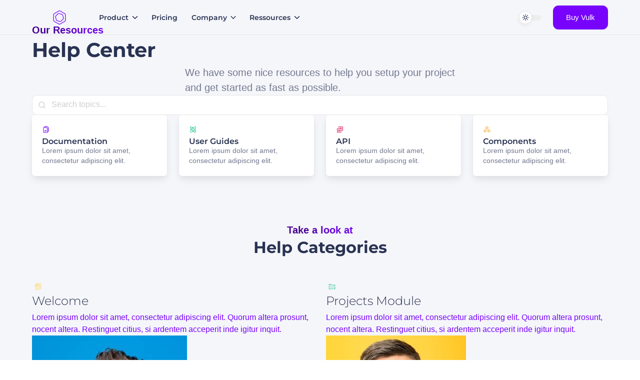

--- FILE ---
content_type: text/html; charset=utf-8
request_url: https://vulk.cssninja.io/subpages/help/
body_size: 6251
content:
<!doctypehtml><html dir=ltr lang=en><meta charset=utf-8><meta content=width=device-width,initial-scale=1,shrink-to-fit=no name=viewport><title>Vulk - Vue 3 Landing Pages</title><link href=/assets/logo/logo.svg rel=icon type=image/svg+xml><link rel="alternate icon"href=/favicon.ico type=image/x-icon><link href=/apple-touch-icon.png rel=apple-touch-icon><meta content=#ffffff name=theme-color><meta content=#232326 name=msapplication-TileColor><meta content=index,follow,max-image-preview:large name=robots><meta content="Vulk is a premium toolkit that lets you build powerful, SSR-Ready memorable websites."name=description><meta content=Vulk property=og:site_name><meta content=en property=og:locale><meta content=article property=og:type><meta content=https://vulk.cssninja.io/ property=og:url><meta content=image/png property=og:image:type><meta content=1200 property=og:image:width><meta content=630 property=og:image:height><meta content=https://media.cssninja.io/embed/marketplace/product/wide.png?headline=Multipurpose%20Vue%203%20SSR%20SaaS%20Landing%20Pages%20UI%20Kit&url=https%3A%2F%2Fcdn.schema.io%2Fcssninja%2F626717a31bfb2b0019dc414b%2Fcaeea9b43d968b49533ed6f37ed7ad4e&previewUrl=https%3A%2F%2Fcdn.schema.io%2Fcssninja%2F625e9270282b940012bfae2e%2F12a2a61e3baa2df0b5c3cc408065959d property=og:image><meta content=summary_large_image name=twitter:card><meta content=@cssninjaStudio name=twitter:site><script>(()=>{const a=window.matchMedia&&window.matchMedia(`(prefers-color-scheme: dark)`).matches;const b=localStorage.getItem(`color-schema`)||`system}`;if(b===`dark`||a&&b!==`light`)document.documentElement.classList.toggle(`is-dark`,!0)})()</script><script>window.dataLayer=window.dataLayer||[];window.dataLayer.push({'gtm.start':new Date().getTime(),event:`gtm.js`})</script><script async src=https://www.googletagmanager.com/gtm.js?id=GTM-P4BKNDB></script><script crossorigin src=/assets/app-C0BJ19hx.js type=module></script><link crossorigin href=/assets/app-Bgc-lTq-.css rel=stylesheet><link href=/manifest.webmanifest rel=manifest><body><noscript><iframe height=0 src=https://www.googletagmanager.com/ns.html?id=GTM-P4BKNDB style=display:none;visibility:hidden width=0></iframe></noscript><div data-server-rendered=true id=app><div><div><nav aria-label="main navigation"class="navbar is-transparent is-fixed-top is-fade"data-v-d1940a61 role=menuitem tabindex=0><div class=container data-v-d1940a61><div class=navbar-brand data-v-d1940a61><a class=navbar-item data-v-d1940a61 href=/><div class=navbar-logo data-v-d1940a61><img class="is-image is-image-block is-image is-image-light"alt height=45 loading=lazy src=/assets/logo/logo.svg width=45><img class="is-image is-image-block is-image is-image-dark"alt height=45 loading=lazy src=/assets/logo/logo.svg width=45></div></a><div class=navbar-burger data-v-d1940a61 role=button tabindex=0><button class="hamburger style-1"data-v-d1940a61 data-v-f9449ff7><span data-v-f9449ff7></span></button></div></div><div class="navbar-menu b-centered-mobile b-centered-tablet-p"data-v-d1940a61><div class=navbar-start data-v-d1940a61><!--[--><!--[--><!--[--><a class=navbar-item data-v-d1940a61 role=button tabindex=0><span class="has-naver mr-1"data-v-d1940a61>Product</span><i class=iconify data-icon=feather:chevron-down data-v-d1940a61></i></a><div class="megamenu is-active"data-v-d1940a61><div class=megamenu-inner data-v-d1940a61 style=display:none;><button class=close-button><i class=iconify data-icon=feather:arrow-left></i></button><div class=container><!--[--><div class=columns><div class="column is-4"><div class=megamenu-block><div class=media><div class="media-left is-bolt"><span class=iconify data-icon=heroicons-solid:lightning-bolt data-inline=false></span></div><div class=media-content><h3>Awesome Features</h3><p>Vulk is a Vue 3 UI kit that makes it easy to build gorgeous interfaces.</p><a href=/blocks/colors/><span>Theme colors overview</span><i class=iconify data-icon=feather:arrow-right data-inline=false></i></a></div></div></div></div><div class="column is-2"><div class="megamenu-block ml-6"><h4>DEMOS</h4><ul><li><a class=list-link href=/landing/> Landing pages </a><li><a class=list-link href=/about/> About pages </a><li><a class=list-link href=/pricing/> Pricing pages </a><li><a class=list-link href=/subpages/> Sub pages </a></ul></div></div><div class="column is-2"><div class="megamenu-block ml-6"><h4 class=is-vhidden>DEMOS</h4><ul><li><a class=list-link href=/blog/> Blog pages </a><li><a class=list-link href=/auth/> Auth pages </a><li><a class=list-link href=/master/> Layouts </a><li><a class=list-link href=/blocks/> Components </a></ul></div></div><div class="column is-4"><div class="megamenu-block is-left-bordered"><div class=media><div class=media-content><h3>Vulk documentation</h3><p>Learn more about how you can get the most from the Vulk component library.</p><a href=https://docs.cssninja.io/vulk><span>Read Documentation</span><i class=iconify data-icon=feather:arrow-right data-inline=false></i></a></div></div></div></div></div><!--]--></div></div></div><!--]--><!--]--><!--[--><a class=navbar-item data-v-d1940a61 href=/pricing tabindex=0><span class="has-naver mr-1"data-v-d1940a61>Pricing</span></a><!--]--><!--[--><!--[--><a class=navbar-item data-v-d1940a61 role=button tabindex=0><span class="has-naver mr-1"data-v-d1940a61>Company</span><i class=iconify data-icon=feather:chevron-down data-v-d1940a61></i></a><div class="megamenu is-active"data-v-d1940a61><div class=megamenu-inner data-v-d1940a61 style=display:none;><button class=close-button><i class=iconify data-icon=feather:arrow-left></i></button><div class=container><!--[--><div class=columns><div class="column is-4"><div class=megamenu-block><div class=media><div class="media-left is-company"><span class=iconify data-icon=heroicons-solid:office-building data-inline=false></span></div><div class=media-content><h3>We build the future</h3><p>We’re maximizing the potential of sellers and brand owners through the power of data, AI, and marketplace expertise</p><a href=/about/><span>More about us</span><i class=iconify data-icon=feather:arrow-right data-inline=false></i></a></div></div></div></div><div class="column is-2"><div class="megamenu-block ml-6"><h4>WHO WE ARE</h4><ul><li><a class=list-link href=/about/about-5/> Meet the team </a><li><a class=list-link href=/about/about-6/> Work with us </a><li><a class=list-link href=/about/about-4/> Our values </a><li><a class=list-link href=/about/about-6/> Hire us </a></ul></div></div><div class="column is-2"><div class="megamenu-block ml-6"><h4>REACH US</h4><ul><li><a class=list-link href=/subpages/contact/> Contact </a><li><a class="router-link-active router-link-exact-active list-link"aria-current=page href=/subpages/help/> Help Center </a><li><a class="router-link-active router-link-exact-active list-link"aria-current=page href=/subpages/help/> Support </a><li><a class=list-link href=/subpages/terms/> Terms </a></ul></div></div><div class="column is-4 b-hidden-mobile b-hidden-tablet-p"><div class="megamenu-block is-left-bordered"><div class=image-block><div><img class="is-image is-image-block is-image is-image-light"alt height=309 loading=lazy src=/assets/demo/img/tiles/nav-tile.jpeg width=500><img class="is-image is-image-block is-image is-image-dark"alt height=309 loading=lazy src=/assets/demo/img/tiles/nav-tile.jpeg width=500></div><div class=inner-block><p class="paragraph rem-85">Get started and discover tips to grow your business and increase your income.</p><a class="action-link rem-95 is-narrow is-heavy"data-v-8807ba06 href=/blog><!--[--><span data-v-8807ba06>Learn more</span><!--]--><i class=iconify data-icon=feather:arrow-right data-v-8807ba06></i></a></div></div></div></div></div><!--]--></div></div></div><!--]--><!--]--><!--[--><!--[--><a class=navbar-item data-v-d1940a61 role=button tabindex=0><span class="has-naver mr-1"data-v-d1940a61>Ressources</span><i class=iconify data-icon=feather:chevron-down data-v-d1940a61></i></a><div class="megamenu is-active"data-v-d1940a61><div class=megamenu-inner data-v-d1940a61 style=display:none;><button class=close-button><i class=iconify data-icon=feather:arrow-left></i></button><div class=container><!--[--><div class=columns><div class="column is-4"><div class=megamenu-block><div class=media><div class="media-left is-resources"><span class=iconify data-icon=heroicons-solid:briefcase data-inline=false></span></div><div class=media-content><h3>Resources</h3><p>Read our latest in business news, ecommerce, and data trends. Explore our customer resources.</p><a href=/blocks/><span>Open component library</span><i class=iconify data-icon=feather:arrow-right data-inline=false></i></a></div></div></div></div><div class="column is-2"><div class="megamenu-block ml-6"><h4>Learn</h4><ul><li><a class=list-link href=/blocks/> Components </a><li><a class=list-link href=/blocks/colors/> Colors </a><li><a class=list-link href=/blocks/utilities/> Utilities </a><li><a class=list-link href=/blocks/plugins/> Plugins </a></ul></div></div><div class="column is-2"><div class="megamenu-block ml-6"><h4>Blocks</h4><ul><li><a class=list-link href=/blocks/features/> Features </a><li><a class=list-link href=/blocks/content/> Content </a><li><a class=list-link href=/blocks/team/> Team </a><li><a class=list-link href=/blocks/testimonials/> Testimonials </a></ul></div></div><div class="column is-4 b-hidden-mobile b-hidden-tablet-p"><div class="megamenu-block is-left-bordered"><div class=image-block><div><img class="is-image is-image-block is-image is-image-light"alt height=309 loading=lazy src=/assets/demo/img/tiles/nav-tile.jpeg width=500><img class="is-image is-image-block is-image is-image-dark"alt height=309 loading=lazy src=/assets/demo/img/tiles/nav-tile.jpeg width=500></div><div class=inner-block><p class="paragraph rem-85">Get started and discover tips to grow your business and increase your income.</p><a class="action-link rem-95 is-narrow is-heavy"data-v-8807ba06 href=/blog><!--[--><span data-v-8807ba06>Learn more</span><!--]--><i class=iconify data-icon=feather:arrow-right data-v-8807ba06></i></a></div></div></div></div></div><!--]--></div></div></div><!--]--><!--]--><!--]--></div><div class=navbar-end data-v-d1940a61><div class="navbar-item is-flex is-align-items-center is-justify-content-center"data-v-d1940a61><label class=vulk-theme-toggle data-v-d1940a61 for=theme-toggle><input id=theme-toggle type=checkbox><div class=no-margin><div class=track><div class=track-inner></div><div class=track-knob><svg class="inactive iconify"viewbox="0 0 24 24"height=1.2em width=1.2em><g fill=none stroke=currentColor stroke-linecap=round stroke-linejoin=round stroke-width=2><circle cx=12 cy=12 r=5></circle><path d="M12 1v2m0 18v2M4.22 4.22l1.42 1.42m12.72 12.72l1.42 1.42M1 12h2m18 0h2M4.22 19.78l1.42-1.42M18.36 5.64l1.42-1.42"></path></g></svg><svg class="active iconify"viewbox="0 0 24 24"height=1.2em width=1.2em><path d="M21 12.79A9 9 0 1 1 11.21 3A7 7 0 0 0 21 12.79"fill=none stroke=currentColor stroke-linecap=round stroke-linejoin=round stroke-width=2></path></svg></div></div></div></label></div><div class=navbar-item data-v-d1940a61><a class="button is-primary is-raised is-bold"data-v-c836535e data-v-d1940a61 href=/subpages/https://go.cssninja.io/buy-vulk target=_blank><!----><!--[-->Buy Vulk<!--]--><!----></a></div></div></div></div></nav><div><div class="section is-grey"data-v-4c38ce02><!----><!--[--><!--]--><div class=section-content data-v-4c38ce02><!--[--><div class=container><!--[--><div data-v-f6abec06><div class=page-title data-v-4cf04e7f data-v-f6abec06><h3 class="subtitle is-5 is-bold m-0 pb-5"data-v-4cf04e7f data-v-4d1858d5><!--[--><span class=text-gradient data-v-4cf04e7f><!--[-->Our Resources<!--]--></span><!--]--></h3><h1 class="title is-2 is-bold is-leading"data-v-029d3f38 data-v-4cf04e7f><!--[--><span data-v-4cf04e7f><!--[-->Help Center<!--]--></span><!--]--></h1><div class="mx-auto max-w-5"data-v-4cf04e7f><p class="paragraph rem-125"data-v-4cf04e7f>We have some nice resources to help you setup your project and get started as fast as possible.</div><!--[--><div class="control has-icon is-invalid"data-v-490f87a9 data-v-f6abec06><!--[--><input placeholder="Search topics..."aria-label=input class=input data-v-4bc80fd7 data-v-f6abec06><!--]--><div class=form-icon data-v-490f87a9><i class=iconify data-icon=feather:search data-v-490f87a9></i></div><!----><!----><!----></div><!--]--></div><div class=help-center-navigation data-v-f6abec06><div class="columns is-multiline b-columns-half-tablet-p"data-v-f6abec06><!--[--><div class="column is-3"data-v-f6abec06><a class=box data-v-f6abec06 href=/><i class="iconify text-primary"data-icon=ph:files-duotone data-v-f6abec06></i><h3 class="title is-6 is-semi is-narrow"data-v-029d3f38 data-v-f6abec06><!--[--><span data-v-f6abec06>Documentation</span><!--]--></h3><p class="paragraph rem-85"data-v-f6abec06>Lorem ipsum dolor sit amet, consectetur adipiscing elit.</p></a></div><div class="column is-3"data-v-f6abec06><a class=box data-v-f6abec06 href=/><i class="iconify text-success"data-icon=ph:atom-duotone data-v-f6abec06></i><h3 class="title is-6 is-semi is-narrow"data-v-029d3f38 data-v-f6abec06><!--[--><span data-v-f6abec06>User Guides</span><!--]--></h3><p class="paragraph rem-85"data-v-f6abec06>Lorem ipsum dolor sit amet, consectetur adipiscing elit.</p></a></div><div class="column is-3"data-v-f6abec06><a class=box data-v-f6abec06 href=/><i class="iconify text-secondary"data-icon=ph:swap-duotone data-v-f6abec06></i><h3 class="title is-6 is-semi is-narrow"data-v-029d3f38 data-v-f6abec06><!--[--><span data-v-f6abec06>API</span><!--]--></h3><p class="paragraph rem-85"data-v-f6abec06>Lorem ipsum dolor sit amet, consectetur adipiscing elit.</p></a></div><div class="column is-3"data-v-f6abec06><a class=box data-v-f6abec06 href=/><i class="iconify text-warning"data-icon=ph:circles-three-duotone data-v-f6abec06></i><h3 class="title is-6 is-semi is-narrow"data-v-029d3f38 data-v-f6abec06><!--[--><span data-v-f6abec06>Components</span><!--]--></h3><p class="paragraph rem-85"data-v-f6abec06>Lorem ipsum dolor sit amet, consectetur adipiscing elit.</p></a></div><!--]--></div></div></div><!--]--></div><!--]--></div><!----><!----><!----><!----></div><div class="section is-grey"data-v-4c38ce02><!----><!--[--><!--]--><div class=section-content data-v-4c38ce02><!--[--><div class=container><!--[--><div class=has-text-centered><h3 class="subtitle is-5 is-bold"data-v-4d1858d5><!--[--><span class=text-gradient><!--[-->Take a look at<!--]--></span><!--]--></h3><h2 class="title is-3 is-bold"data-v-029d3f38><!--[--><span><!--[-->Help Categories<!--]--></span><!--]--></h2></div><div class=py-6 data-v-17e7d8cc><div class=help-center-categories data-v-17e7d8cc><div class="columns is-multiline"data-v-17e7d8cc><!--[--><div class="column is-6"data-v-17e7d8cc><div class="flex-card category-card light-bordered"data-v-17e7d8cc data-v-6308f976><div class=card-body data-v-6308f976><a data-v-6308f976 href=/subpages/help/category/welcome-category><div class=icon data-v-6308f976><i class="iconify text-yellow"data-icon=ph:hand-waving-duotone data-v-6308f976></i></div><div class=inner-content data-v-6308f976><h3 class="title is-4 is-thin is-leading"data-v-029d3f38 data-v-6308f976><!--[--><span data-v-6308f976>Welcome</span><!--]--></h3><div class=inner-text data-v-6308f976><span data-v-6308f976>Lorem ipsum dolor sit amet, consectetur adipiscing elit. Quorum altera prosunt, nocent altera. Restinguet citius, si ardentem acceperit inde igitur inquit.</span></div><div class=card-meta data-v-6308f976><!--[--><img alt="Contributor picture"class=small-avatar data-v-6308f976 src=/assets/demo/img/avatars/19.jpg><img alt="Contributor picture"class=small-avatar data-v-6308f976 src=/assets/demo/img/avatars/42.jpg><!--]--><div class=meta-info data-v-6308f976><div class=articles-number data-v-6308f976>4 articles in this section</div><div class=authors data-v-6308f976>Written by <span class=contributor-name data-v-6308f976>Edwin Tyler</span><span data-v-6308f976> and 2 <span data-v-6308f976>others</span></span></div></div></div></div></a></div></div></div><div class="column is-6"data-v-17e7d8cc><div class="flex-card category-card light-bordered"data-v-17e7d8cc data-v-6308f976><div class=card-body data-v-6308f976><a data-v-6308f976 href=/subpages/help/category/project-module-category><div class=icon data-v-6308f976><i class="iconify text-success"data-icon=ph:folder-simple-dotted-duotone data-v-6308f976></i></div><div class=inner-content data-v-6308f976><h3 class="title is-4 is-thin is-leading"data-v-029d3f38 data-v-6308f976><!--[--><span data-v-6308f976>Projects Module</span><!--]--></h3><div class=inner-text data-v-6308f976><span data-v-6308f976>Lorem ipsum dolor sit amet, consectetur adipiscing elit. Quorum altera prosunt, nocent altera. Restinguet citius, si ardentem acceperit inde igitur inquit.</span></div><div class=card-meta data-v-6308f976><!--[--><img alt="Contributor picture"class=small-avatar data-v-6308f976 src=/assets/demo/img/avatars/25.jpg><img alt="Contributor picture"class=small-avatar data-v-6308f976 src=/assets/demo/img/avatars/42.jpg><!--]--><div class=meta-info data-v-6308f976><div class=articles-number data-v-6308f976>5 articles in this section</div><div class=authors data-v-6308f976>Written by <span class=contributor-name data-v-6308f976>Jake Rowland</span><span data-v-6308f976> and 1 <span data-v-6308f976> other </span></span></div></div></div></div></a></div></div></div><div class="column is-6"data-v-17e7d8cc><div class="flex-card category-card light-bordered"data-v-17e7d8cc data-v-6308f976><div class=card-body data-v-6308f976><a data-v-6308f976 href=/subpages/help/category/sales-module-category><div class=icon data-v-6308f976><i class="iconify text-secondary"data-icon=ph:t-shirt-duotone data-v-6308f976></i></div><div class=inner-content data-v-6308f976><h3 class="title is-4 is-thin is-leading"data-v-029d3f38 data-v-6308f976><!--[--><span data-v-6308f976>Sales Module</span><!--]--></h3><div class=inner-text data-v-6308f976><span data-v-6308f976>Lorem ipsum dolor sit amet, consectetur adipiscing elit. Quorum altera prosunt, nocent altera. Restinguet citius, si ardentem acceperit inde igitur inquit.</span></div><div class=card-meta data-v-6308f976><!--[--><img alt="Contributor picture"class=small-avatar data-v-6308f976 src=/assets/demo/img/avatars/29.jpg><img alt="Contributor picture"class=small-avatar data-v-6308f976 src=/assets/demo/img/avatars/52.jpg><!--]--><div class=meta-info data-v-6308f976><div class=articles-number data-v-6308f976>5 articles in this section</div><div class=authors data-v-6308f976>Written by <span class=contributor-name data-v-6308f976>Christina Chu</span><span data-v-6308f976> and 2 <span data-v-6308f976>others</span></span></div></div></div></div></a></div></div></div><div class="column is-6"data-v-17e7d8cc><div class="flex-card category-card light-bordered"data-v-17e7d8cc data-v-6308f976><div class=card-body data-v-6308f976><a data-v-6308f976 href=/subpages/help/category/marketing-module-category><div class=icon data-v-6308f976><i class="iconify text-info"data-icon=ph:megaphone-simple-duotone data-v-6308f976></i></div><div class=inner-content data-v-6308f976><h3 class="title is-4 is-thin is-leading"data-v-029d3f38 data-v-6308f976><!--[--><span data-v-6308f976>Marketing Module</span><!--]--></h3><div class=inner-text data-v-6308f976><span data-v-6308f976>Lorem ipsum dolor sit amet, consectetur adipiscing elit. Quorum altera prosunt, nocent altera. Restinguet citius, si ardentem acceperit inde igitur inquit.</span></div><div class=card-meta data-v-6308f976><!--[--><img alt="Contributor picture"class=small-avatar data-v-6308f976 src=/assets/demo/img/avatars/51.jpg><img alt="Contributor picture"class=small-avatar data-v-6308f976 src=/assets/demo/img/avatars/49.jpg><!--]--><div class=meta-info data-v-6308f976><div class=articles-number data-v-6308f976>4 articles in this section</div><div class=authors data-v-6308f976>Written by <span class=contributor-name data-v-6308f976>Mike Wilson</span><span data-v-6308f976> and 2 <span data-v-6308f976>others</span></span></div></div></div></div></a></div></div></div><div class="column is-6"data-v-17e7d8cc><div class="flex-card category-card light-bordered"data-v-17e7d8cc data-v-6308f976><div class=card-body data-v-6308f976><a data-v-6308f976 href=/subpages/help/category/production-module-category><div class=icon data-v-6308f976><i class="iconify text-warning"data-icon=ph:factory-duotone data-v-6308f976></i></div><div class=inner-content data-v-6308f976><h3 class="title is-4 is-thin is-leading"data-v-029d3f38 data-v-6308f976><!--[--><span data-v-6308f976>Production Module</span><!--]--></h3><div class=inner-text data-v-6308f976><span data-v-6308f976>Lorem ipsum dolor sit amet, consectetur adipiscing elit. Quorum altera prosunt, nocent altera. Restinguet citius, si ardentem acceperit inde igitur inquit.</span></div><div class=card-meta data-v-6308f976><!--[--><img alt="Contributor picture"class=small-avatar data-v-6308f976 src=/assets/demo/img/avatars/30.jpg><!--]--><div class=meta-info data-v-6308f976><div class=articles-number data-v-6308f976>2 articles in this section</div><div class=authors data-v-6308f976>Written by <span class=contributor-name data-v-6308f976>Sara Gheller</span><!----></div></div></div></div></a></div></div></div><div class="column is-6"data-v-17e7d8cc><div class="flex-card category-card light-bordered"data-v-17e7d8cc data-v-6308f976><div class=card-body data-v-6308f976><a data-v-6308f976 href=/subpages/help/category/delivery-module-category><div class=icon data-v-6308f976><i class="iconify text-purple"data-icon=ph:truck-duotone data-v-6308f976></i></div><div class=inner-content data-v-6308f976><h3 class="title is-4 is-thin is-leading"data-v-029d3f38 data-v-6308f976><!--[--><span data-v-6308f976>Delivery Module</span><!--]--></h3><div class=inner-text data-v-6308f976><span data-v-6308f976>Lorem ipsum dolor sit amet, consectetur adipiscing elit. Quorum altera prosunt, nocent altera. Restinguet citius, si ardentem acceperit inde igitur inquit.</span></div><div class=card-meta data-v-6308f976><!--[--><img alt="Contributor picture"class=small-avatar data-v-6308f976 src=/assets/demo/img/avatars/25.jpg><img alt="Contributor picture"class=small-avatar data-v-6308f976 src=/assets/demo/img/avatars/19.jpg><!--]--><div class=meta-info data-v-6308f976><div class=articles-number data-v-6308f976>3 articles in this section</div><div class=authors data-v-6308f976>Written by <span class=contributor-name data-v-6308f976>Jake Rowland</span><span data-v-6308f976> and 2 <span data-v-6308f976>others</span></span></div></div></div></div></a></div></div></div><!--]--></div></div></div><!--]--></div><!--]--></div><!----><!----><!----><!----></div><div class="section is-grey"data-v-4c38ce02><!----><!--[--><!--]--><div class=section-content data-v-4c38ce02><!--[--><div class=container><!--[--><div class=has-text-centered><h3 class="subtitle is-5 is-bold"data-v-4d1858d5><!--[--><span class=text-gradient><!--[-->Have a Question?<!--]--></span><!--]--></h3><h2 class="title is-3 is-bold"data-v-029d3f38><!--[--><span><!--[-->Read our FAQs<!--]--></span><!--]--></h2></div><div class=py-6 data-v-f7c6943b><div class="mx-auto max-w-7"data-v-f7c6943b><div class=columns data-v-f7c6943b><div class=column data-v-f7c6943b><div class=collapse-wrap data-v-f7c6943b><!--[--><details class="has-plus collapse"><!--[--><summary class=collapse-header role=button tabindex=0><h3><!--[-->How does it work?<!--]--></h3><div class=collapse-icon><span data-v-1f52745d><i aria-hidden=true class=iconify data-icon=feather:plus data-v-1f52745d></i></span></div></summary><div class=collapse-content><p><!--[-->Lorem ipsum dolor sit amet, consectetur adipiscing elit. Quis est tam dissimile homini. Quae diligentissime contra Aristonem dicuntur a Chryippo. Qua tu etiam inprudens utebare non numquam. Paria sunt igitur. Idemne, quod iucunde.<!--]--></div><!--]--></details><details class="has-plus collapse"><!--[--><summary class=collapse-header role=button tabindex=0><h3><!--[-->What's included with membership?<!--]--></h3><div class=collapse-icon><span data-v-1f52745d><i aria-hidden=true class=iconify data-icon=feather:plus data-v-1f52745d></i></span></div></summary><div class=collapse-content><p><!--[-->Lorem ipsum dolor sit amet, consectetur adipiscing elit. Quis est tam dissimile homini. Quae diligentissime contra Aristonem dicuntur a Chryippo. Qua tu etiam inprudens utebare non numquam. Paria sunt igitur. Idemne, quod iucunde.<!--]--></div><!--]--></details><details class="has-plus collapse"><!--[--><summary class=collapse-header role=button tabindex=0><h3><!--[-->All the free API services really unlimited?<!--]--></h3><div class=collapse-icon><span data-v-1f52745d><i aria-hidden=true class=iconify data-icon=feather:plus data-v-1f52745d></i></span></div></summary><div class=collapse-content><p><!--[-->Lorem ipsum dolor sit amet, consectetur adipiscing elit. Quis est tam dissimile homini. Quae diligentissime contra Aristonem dicuntur a Chryippo. Qua tu etiam inprudens utebare non numquam. Paria sunt igitur. Idemne, quod iucunde.<!--]--></div><!--]--></details><details class="has-plus collapse"><!--[--><summary class=collapse-header role=button tabindex=0><h3><!--[-->How does billing work?<!--]--></h3><div class=collapse-icon><span data-v-1f52745d><i aria-hidden=true class=iconify data-icon=feather:plus data-v-1f52745d></i></span></div></summary><div class=collapse-content><p><!--[-->Lorem ipsum dolor sit amet, consectetur adipiscing elit. Quis est tam dissimile homini. Quae diligentissime contra Aristonem dicuntur a Chryippo. Qua tu etiam inprudens utebare non numquam. Paria sunt igitur. Idemne, quod iucunde.<!--]--></div><!--]--></details><details class="has-plus collapse"><!--[--><summary class=collapse-header role=button tabindex=0><h3><!--[-->Can I sign up for dedicated support?<!--]--></h3><div class=collapse-icon><span data-v-1f52745d><i aria-hidden=true class=iconify data-icon=feather:plus data-v-1f52745d></i></span></div></summary><div class=collapse-content><p><!--[-->Lorem ipsum dolor sit amet, consectetur adipiscing elit. Quis est tam dissimile homini. Quae diligentissime contra Aristonem dicuntur a Chryippo. Qua tu etiam inprudens utebare non numquam. Paria sunt igitur. Idemne, quod iucunde.<!--]--></div><!--]--></details><details class="has-plus collapse"><!--[--><summary class=collapse-header role=button tabindex=0><h3><!--[-->How do I upgrade my account?<!--]--></h3><div class=collapse-icon><span data-v-1f52745d><i aria-hidden=true class=iconify data-icon=feather:plus data-v-1f52745d></i></span></div></summary><div class=collapse-content><p><!--[-->Lorem ipsum dolor sit amet, consectetur adipiscing elit. Quis est tam dissimile homini. Quae diligentissime contra Aristonem dicuntur a Chryippo. Qua tu etiam inprudens utebare non numquam. Paria sunt igitur. Idemne, quod iucunde.<!--]--></div><!--]--></details><!--]--></div></div></div></div></div><div class=py-6 data-v-57b361b8><div class="is-inverted blog-boxed-grid"data-v-57b361b8><div class="has-text-centered mb-6"data-v-57b361b8><span class=top-tag data-v-57b361b8>Easy-Peezy 👌</span><h2 class="title is-2 is-bold"data-v-029d3f38 data-v-57b361b8><!--[--><span data-v-57b361b8>Resources to Get Started</span><!--]--></h2><p class="subtitle is-6 is-semi"data-v-4d1858d5 data-v-57b361b8><!--[--><span data-v-57b361b8>You should definitely subscribe to our news for daily tips and tricks</span><!--]--></div><div class=inner-grid data-v-57b361b8><div class="columns is-multiline"data-v-57b361b8><!--[--><div class="column is-6"data-v-57b361b8><a class=boxed-post data-v-57b361b8 href=/><div class=post-image data-v-57b361b8><img alt="Featured image"data-v-57b361b8 height=337 src=/assets/posts/boxed-1.png width=600></div><div class=post-body data-v-57b361b8><h3 class="title is-6 is-semi is-leading"data-v-029d3f38 data-v-57b361b8><!--[--><span data-v-57b361b8>Our customer / seller program</span><!--]--></h3><p class=paragraph data-v-57b361b8>We're here to build the world's most trusted and inclusive NFT marketplace as well as a capacity to...</div></a></div><div class="column is-6"data-v-57b361b8><a class=boxed-post data-v-57b361b8 href=/><div class=post-image data-v-57b361b8><img alt="Featured image"data-v-57b361b8 height=337 src=/assets/posts/boxed-2.png width=600></div><div class=post-body data-v-57b361b8><h3 class="title is-6 is-semi is-leading"data-v-029d3f38 data-v-57b361b8><!--[--><span data-v-57b361b8>10 tips to avoid being flagged</span><!--]--></h3><p class=paragraph data-v-57b361b8>NFTs are one of the greatest blockchain applications of today. Discover how to optimize your business and...</div></a></div><!--]--></div></div></div></div><!--]--></div><!--]--></div><!----><!----><!----><!----></div><footer class="footer footer-light"data-v-539a95f3><!----><div class="container footer-inner"data-v-539a95f3><div class="columns is-multiline"data-v-539a95f3><div class="column is-8 b-centered-tablet-p b-centered-mobile"data-v-539a95f3><div class="columns is-flex-tablet is-flex-mobile"data-v-539a95f3><div class="column is-4"data-v-539a95f3><div class=footer-group data-v-539a95f3><!--[--><h3 class="title is-6 is-thin"data-v-029d3f38 data-v-539a95f3><!--[--><span data-v-539a95f3>Discover</span><!--]--></h3><ul class=link-list data-v-539a95f3><li data-v-539a95f3><a class="level-item footer-link"data-v-539a95f3 href=/> Get Started </a><li data-v-539a95f3><a class="level-item footer-link"data-v-539a95f3 href=/> Product </a><li data-v-539a95f3><a class="level-item footer-link"data-v-539a95f3 href=/> Features </a><li data-v-539a95f3><a class="level-item footer-link"data-v-539a95f3 href=/> Sign Up </a><li data-v-539a95f3><a class="level-item footer-link"data-v-539a95f3 href=/> Sign In </a></ul><!--]--></div></div><div class="column is-4"data-v-539a95f3><div class=footer-group data-v-539a95f3><!--[--><h3 class="title is-6 is-thin"data-v-029d3f38 data-v-539a95f3><!--[--><span data-v-539a95f3>Company</span><!--]--></h3><ul class=link-list data-v-539a95f3><li data-v-539a95f3><a class="level-item footer-link"data-v-539a95f3 href=/> Company </a><li data-v-539a95f3><a class="level-item footer-link"data-v-539a95f3 href=/> About </a><li data-v-539a95f3><a class="level-item footer-link"data-v-539a95f3 href=/> Training </a><li data-v-539a95f3><a class="level-item footer-link"data-v-539a95f3 href=/> FAQs </a><li data-v-539a95f3><a class="level-item footer-link"data-v-539a95f3 href=/> Contact </a></ul><!--]--></div></div><div class="column is-4"data-v-539a95f3><div class=footer-group data-v-539a95f3><!--[--><h3 class="title is-6 is-thin"data-v-029d3f38 data-v-539a95f3><!--[--><span data-v-539a95f3>Support</span><!--]--></h3><ul class=link-list data-v-539a95f3><li data-v-539a95f3><a class="level-item footer-link"data-v-539a95f3 href=/> Help Center </a><li data-v-539a95f3><a class="level-item footer-link"data-v-539a95f3 href=/> Guides </a><li data-v-539a95f3><a class="level-item footer-link"data-v-539a95f3 href=/> API Docs </a><li data-v-539a95f3><a class="level-item footer-link"data-v-539a95f3 href=/> Terms </a><li data-v-539a95f3><a class="level-item footer-link"data-v-539a95f3 href=/> Privacy </a></ul><!--]--></div></div></div></div><div class="column is-4 b-centered-mobile b-centered-tablet-p"data-v-539a95f3><div class=footer-group data-v-539a95f3><a class="is-flex j-center-mobile j-center-tablet-p footer-logo-left css-ninja"data-v-539a95f3 href=#><div class=size-44x44 data-v-539a95f3><img class="is-image is-image-block is-image is-image-light"alt height=45 loading=lazy src=/assets/logo/logo.svg width=45><img class="is-image is-image-block is-image is-image-dark"alt height=45 loading=lazy src=/assets/logo/logo.svg width=45></div></a><p class="footer-text rem-90 max-w-3 mt-4 b-centered-tablet-p"data-v-539a95f3>Lorem ipsum dolor sit amet, consectetur adipiscing elit. Negare non possum. Apparet statim, quae sint officia, quae actiones.<div class="level is-mobile py-4 max-w-1 small:mx-auto"data-v-539a95f3><!--[--><a class="level-item footer-link"data-v-539a95f3 href=/subpages/https://facebook.com><span class=icon data-v-539a95f3><i class=iconify data-icon=fa:facebook data-v-539a95f3></i><span class=is-sr-only data-v-539a95f3>Facebook</span></span></a><a class="level-item footer-link"data-v-539a95f3 href=/subpages/https://twitter.com><span class=icon data-v-539a95f3><i class=iconify data-icon=fa:twitter data-v-539a95f3></i><span class=is-sr-only data-v-539a95f3>Twitter</span></span></a><a class="level-item footer-link"data-v-539a95f3 href=/subpages/https://linkedin.com><span class=icon data-v-539a95f3><i class=iconify data-icon=fa:linkedin data-v-539a95f3></i><span class=is-sr-only data-v-539a95f3>Linkedin</span></span></a><a class="level-item footer-link"data-v-539a95f3 href=/subpages/https://github.com><span class=icon data-v-539a95f3><i class=iconify data-icon=fa:github data-v-539a95f3></i><span class=is-sr-only data-v-539a95f3>GitHub</span></span></a><!--]--></div></div></div></div></div><div class="container copyright pt-12"data-v-539a95f3><div class="is-flex is-align-items-center is-justify-content-space-between d-column-r-mobile d-column-r-tablet-p"data-v-539a95f3><div class=py-4 data-v-539a95f3><span class="footer-text rem-90"data-v-539a95f3><span aria-label=copyright data-v-539a95f3 role=img>©</span> 2020-2025 Vulk. All rights reserved. </span></div><div class=has-text-centered data-v-539a95f3><div class="field is-grouped"data-v-539a95f3 data-v-7218cf66><!--[--><div class="control has-icon is-invalid is-expanded"data-v-490f87a9 data-v-539a95f3><!--[--><input placeholder="Email Address"aria-label=input class=input data-v-4bc80fd7 data-v-539a95f3><!--]--><div class=form-icon data-v-490f87a9><i class=iconify data-icon=feather:mail data-v-490f87a9></i></div><!----><!----><!----></div><div class="control is-invalid"data-v-490f87a9 data-v-539a95f3><!--[--><button class="button is-form is-primary"data-v-539a95f3 data-v-c836535e><!----><!--[-->Subscribe<!--]--><!----></button><!--]--><!----><!----><!----><!----></div><!--]--></div></div></div></div></footer></div><!----><div class=progress-wrap data-v-5d09847c role=button tabindex=0><svg class="progress-circle svg-content"viewbox="-1 -1 102 102"data-v-5d09847c height=100% width=100%><path d="M50,1 a49,49 0 0,1 0,98 a49,49 0 0,1 0,-98"data-v-5d09847c></path></svg></div></div><!----></div></div><script>window.__vulk__={pinia:{darkmode:{}}}</script><script defer src="https://static.cloudflareinsights.com/beacon.min.js/vcd15cbe7772f49c399c6a5babf22c1241717689176015" integrity="sha512-ZpsOmlRQV6y907TI0dKBHq9Md29nnaEIPlkf84rnaERnq6zvWvPUqr2ft8M1aS28oN72PdrCzSjY4U6VaAw1EQ==" data-cf-beacon='{"version":"2024.11.0","token":"4d34755f8e774f7aacc10ea8e624cb89","r":1,"server_timing":{"name":{"cfCacheStatus":true,"cfEdge":true,"cfExtPri":true,"cfL4":true,"cfOrigin":true,"cfSpeedBrain":true},"location_startswith":null}}' crossorigin="anonymous"></script>


--- FILE ---
content_type: text/css; charset=utf-8
request_url: https://vulk.cssninja.io/assets/app-Bgc-lTq-.css
body_size: 73097
content:
@charset "UTF-8";@font-face{font-family:Roboto Flex Variable;font-style:normal;font-display:swap;font-weight:100 1000;src:url(/assets/roboto-flex-cyrillic-ext-wght-normal-DRTNI9VV.woff2) format("woff2-variations");unicode-range:U+0460-052F,U+1C80-1C8A,U+20B4,U+2DE0-2DFF,U+A640-A69F,U+FE2E-FE2F}@font-face{font-family:Roboto Flex Variable;font-style:normal;font-display:swap;font-weight:100 1000;src:url(/assets/roboto-flex-cyrillic-wght-normal-C9LxQtoz.woff2) format("woff2-variations");unicode-range:U+0301,U+0400-045F,U+0490-0491,U+04B0-04B1,U+2116}@font-face{font-family:Roboto Flex Variable;font-style:normal;font-display:swap;font-weight:100 1000;src:url(/assets/roboto-flex-greek-wght-normal-DeN4rzfy.woff2) format("woff2-variations");unicode-range:U+0370-0377,U+037A-037F,U+0384-038A,U+038C,U+038E-03A1,U+03A3-03FF}@font-face{font-family:Roboto Flex Variable;font-style:normal;font-display:swap;font-weight:100 1000;src:url(/assets/roboto-flex-vietnamese-wght-normal-Dfb42xSH.woff2) format("woff2-variations");unicode-range:U+0102-0103,U+0110-0111,U+0128-0129,U+0168-0169,U+01A0-01A1,U+01AF-01B0,U+0300-0301,U+0303-0304,U+0308-0309,U+0323,U+0329,U+1EA0-1EF9,U+20AB}@font-face{font-family:Roboto Flex Variable;font-style:normal;font-display:swap;font-weight:100 1000;src:url(/assets/roboto-flex-latin-ext-wght-normal-DdIPVSJ2.woff2) format("woff2-variations");unicode-range:U+0100-02BA,U+02BD-02C5,U+02C7-02CC,U+02CE-02D7,U+02DD-02FF,U+0304,U+0308,U+0329,U+1D00-1DBF,U+1E00-1E9F,U+1EF2-1EFF,U+2020,U+20A0-20AB,U+20AD-20C0,U+2113,U+2C60-2C7F,U+A720-A7FF}@font-face{font-family:Roboto Flex Variable;font-style:normal;font-display:swap;font-weight:100 1000;src:url(/assets/roboto-flex-latin-wght-normal-C2pcyVKb.woff2) format("woff2-variations");unicode-range:U+0000-00FF,U+0131,U+0152-0153,U+02BB-02BC,U+02C6,U+02DA,U+02DC,U+0304,U+0308,U+0329,U+2000-206F,U+20AC,U+2122,U+2191,U+2193,U+2212,U+2215,U+FEFF,U+FFFD}@font-face{font-family:Montserrat Variable;font-style:normal;font-display:swap;font-weight:100 900;src:url(/assets/montserrat-cyrillic-ext-wght-normal-DV_LRdWn.woff2) format("woff2-variations");unicode-range:U+0460-052F,U+1C80-1C8A,U+20B4,U+2DE0-2DFF,U+A640-A69F,U+FE2E-FE2F}@font-face{font-family:Montserrat Variable;font-style:normal;font-display:swap;font-weight:100 900;src:url(/assets/montserrat-cyrillic-wght-normal-D3on441i.woff2) format("woff2-variations");unicode-range:U+0301,U+0400-045F,U+0490-0491,U+04B0-04B1,U+2116}@font-face{font-family:Montserrat Variable;font-style:normal;font-display:swap;font-weight:100 900;src:url(/assets/montserrat-vietnamese-wght-normal-BcziCZ2I.woff2) format("woff2-variations");unicode-range:U+0102-0103,U+0110-0111,U+0128-0129,U+0168-0169,U+01A0-01A1,U+01AF-01B0,U+0300-0301,U+0303-0304,U+0308-0309,U+0323,U+0329,U+1EA0-1EF9,U+20AB}@font-face{font-family:Montserrat Variable;font-style:normal;font-display:swap;font-weight:100 900;src:url(/assets/montserrat-latin-ext-wght-normal-BLkAzDQP.woff2) format("woff2-variations");unicode-range:U+0100-02BA,U+02BD-02C5,U+02C7-02CC,U+02CE-02D7,U+02DD-02FF,U+0304,U+0308,U+0329,U+1D00-1DBF,U+1E00-1E9F,U+1EF2-1EFF,U+2020,U+20A0-20AB,U+20AD-20C0,U+2113,U+2C60-2C7F,U+A720-A7FF}@font-face{font-family:Montserrat Variable;font-style:normal;font-display:swap;font-weight:100 900;src:url(/assets/montserrat-latin-wght-normal-AeMhpAKq.woff2) format("woff2-variations");unicode-range:U+0000-00FF,U+0131,U+0152-0153,U+02BB-02BC,U+02C6,U+02DA,U+02DC,U+0304,U+0308,U+0329,U+2000-206F,U+20AC,U+2122,U+2191,U+2193,U+2212,U+2215,U+FEFF,U+FFFD}.slider-target,.slider-target *{-webkit-touch-callout:none;-webkit-tap-highlight-color:rgba(0,0,0,0);-webkit-user-select:none;touch-action:none;-moz-user-select:none;user-select:none;box-sizing:border-box}.slider-target{position:relative}.slider-base,.slider-connects{width:100%;height:100%;position:relative;z-index:1}.slider-connects{overflow:hidden;z-index:0}.slider-connect,.slider-origin{will-change:transform;position:absolute;z-index:1;top:0;right:0;height:100%;width:100%;-ms-transform-origin:0 0;-webkit-transform-origin:0 0;-webkit-transform-style:preserve-3d;transform-origin:0 0;transform-style:flat}.slider-txt-dir-rtl.slider-horizontal .slider-origin{left:0;right:auto}.slider-vertical .slider-origin{top:-100%;width:0}.slider-horizontal .slider-origin{height:0}.slider-handle{backface-visibility:hidden;position:absolute}.slider-touch-area{height:100%;width:100%}.slider-state-tap .slider-connect,.slider-state-tap .slider-origin{transition:transform .3s}.slider-state-drag *{cursor:inherit!important}.slider-tooltip-focus .slider-tooltip,.slider-tooltip-drag .slider-tooltip{display:none!important}.slider-tooltip-focus.slider-focused .slider-tooltip:not(.slider-tooltip-hidden),.slider-tooltip-drag.slider-state-drag .slider-tooltip:not(.slider-tooltip-hidden),.slider-tooltip-drag .slider-active .slider-tooltip{display:block!important}.slider-horizontal{height:var(--slider-height, 6px)}.slider-horizontal .slider-handle{width:var(--slider-handle-width, 16px);height:var(--slider-handle-height, 16px);top:calc(((var(--slider-handle-height, 16px) - var(--slider-height, 6px)) / 2 + 1px) * -1);right:calc(var(--slider-handle-width, 16px) / 2 * -1)}.slider-vertical{width:var(--slider-height, 6px);height:var(--slider-vertical-height, 300px)}.slider-vertical .slider-handle{width:var(--slider-handle-height, 16px);height:var(--slider-handle-width, 16px);right:calc(((var(--slider-handle-height, 16px) - var(--slider-height, 6px)) / 2 + 1px) * -1);bottom:calc(var(--slider-handle-width, 16px) / 2 * -1)}.slider-txt-dir-rtl.slider-horizontal .slider-handle{left:calc(var(--slider-handle-width, 16px) / 2 * -1);right:auto}.slider-base{background-color:var(--slider-bg, #D1D5DB);border-radius:var(--slider-radius, 9999px)}.slider-connects{border-radius:var(--slider-radius, 9999px)}.slider-connect{background:var(--slider-connect-bg, #10B981);cursor:pointer}.slider-draggable{cursor:ew-resize}.slider-vertical .slider-draggable{cursor:ns-resize}.slider-handle{width:var(--slider-handle-width, 16px);height:var(--slider-handle-height, 16px);border-radius:var(--slider-handle-radius, 9999px);background:var(--slider-handle-bg, #fff);border:var(--slider-handle-border, 0);box-shadow:var(--slider-handle-shadow, .5px .5px 2px 1px rgba(0, 0, 0, .32));cursor:grab}.slider-handle:focus{outline:none;box-shadow:0 0 0 var(--slider-handle-ring-width, 3px) var(--slider-handle-ring-color, rgba(16, 185, 129, .1882352941)),var(--slider-handle-shadow, .5px .5px 2px 1px rgba(0, 0, 0, .32))}.slider-active{box-shadow:var(--slider-handle-shadow-active, .5px .5px 2px 1px rgba(0, 0, 0, .42));cursor:grabbing}[disabled] .slider-connect{background:var(--slider-connect-bg-disabled, #9CA3AF)}[disabled].slider-target,[disabled].slider-handle,[disabled] .slider-handle{cursor:not-allowed}[disabled] .slider-tooltip{background:var(--slider-tooltip-bg-disabled, #9CA3AF);border-color:var(--slider-tooltip-bg-disabled, #9CA3AF)}.slider-tooltip{position:absolute;display:block;font-size:var(--slider-tooltip-font-size, .875rem);line-height:var(--slider-tooltip-line-height, 1.25rem);font-weight:var(--slider-tooltip-font-weight, 600);white-space:nowrap;padding:var(--slider-tooltip-py, 2px) var(--slider-tooltip-px, 6px);min-width:var(--slider-tooltip-min-width, 20px);text-align:center;color:var(--slider-tooltip-color, #fff);border-radius:var(--slider-tooltip-radius, 5px);border:1px solid var(--slider-tooltip-bg, #10B981);background:var(--slider-tooltip-bg, #10B981)}.slider-horizontal .slider-tooltip-top{transform:translate(-50%);left:50%;bottom:calc(var(--slider-handle-height, 16px) + var(--slider-tooltip-arrow-size, 5px) + var(--slider-tooltip-distance, 3px))}.slider-horizontal .slider-tooltip-top:before{content:"";position:absolute;bottom:calc(var(--slider-tooltip-arrow-size, 5px) * -2);left:50%;width:0;height:0;border:var(--slider-tooltip-arrow-size, 5px) solid transparent;border-top-color:inherit;transform:translate(-50%)}.slider-horizontal .slider-tooltip-bottom{transform:translate(-50%);left:50%;top:calc(var(--slider-handle-height, 16px) + var(--slider-tooltip-arrow-size, 5px) + var(--slider-tooltip-distance, 3px))}.slider-horizontal .slider-tooltip-bottom:before{content:"";position:absolute;top:calc(var(--slider-tooltip-arrow-size, 5px) * -2);left:50%;width:0;height:0;border:var(--slider-tooltip-arrow-size, 5px) solid transparent;border-bottom-color:inherit;transform:translate(-50%)}.slider-vertical .slider-tooltip-left{transform:translateY(-50%);top:50%;right:calc(var(--slider-handle-height, 16px) + var(--slider-tooltip-arrow-size, 5px) + var(--slider-tooltip-distance, 3px))}.slider-vertical .slider-tooltip-left:before{content:"";position:absolute;right:calc(var(--slider-tooltip-arrow-size, 5px) * -2);top:50%;width:0;height:0;border:var(--slider-tooltip-arrow-size, 5px) solid transparent;border-left-color:inherit;transform:translateY(-50%)}.slider-vertical .slider-tooltip-right{transform:translateY(-50%);top:50%;left:calc(var(--slider-handle-height, 16px) + var(--slider-tooltip-arrow-size, 5px) + var(--slider-tooltip-distance, 3px))}.slider-vertical .slider-tooltip-right:before{content:"";position:absolute;left:calc(var(--slider-tooltip-arrow-size, 5px) * -2);top:50%;width:0;height:0;border:var(--slider-tooltip-arrow-size, 5px) solid transparent;border-right-color:inherit;transform:translateY(-50%)}.slider-horizontal .slider-origin>.slider-tooltip{transform:translate(50%);left:auto}.slider-horizontal .slider-origin>.slider-tooltip-top{bottom:calc(var(--slider-tooltip-arrow-size, 5px) + (var(--slider-handle-height, 16px) - var(--slider-height, 6px)) / 2 + var(--slider-tooltip-distance, 3px) + 1px)}.slider-horizontal .slider-origin>.slider-tooltip-bottom{top:calc(var(--slider-tooltip-arrow-size, 5px) + (var(--slider-handle-height, 16px) - var(--slider-height, 6px)) / 2 + var(--slider-tooltip-distance, 3px) + var(--slider-height, 6px) - 1px)}.slider-vertical .slider-origin>.slider-tooltip{transform:translateY(calc((var(--slider-tooltip-line-height, 1.25rem) - var(--slider-tooltip-py, 2px)) * -1 + 1px));top:auto}.slider-vertical .slider-origin>.slider-tooltip-left{right:calc(var(--slider-tooltip-arrow-size, 5px) + var(--slider-height, 6px) + (var(--slider-handle-height, 16px) - var(--slider-height, 6px)) / 2 + var(--slider-tooltip-distance, 3px) - 1px)}.slider-vertical .slider-origin>.slider-tooltip-right{left:calc(var(--slider-tooltip-arrow-size, 5px) + var(--slider-height, 6px) + (var(--slider-handle-height, 16px) - var(--slider-height, 6px)) / 2 + var(--slider-tooltip-distance, 3px) - var(--slider-height, 6px) + 1px)}:root{--vc-clr-primary: #000;--vc-clr-secondary: #090f207f;--vc-clr-white: #ffffff}.carousel,.carousel *{box-sizing:border-box}.carousel{height:var(--vc-carousel-height);overscroll-behavior:none;position:relative;touch-action:pan-y;z-index:1}.carousel.is-dragging{touch-action:none}.carousel__track{display:flex;gap:var(--vc-slide-gap);height:100%;list-style:none;margin:0!important;padding:0!important;position:relative;transition:transform ease-out;transition-duration:var(--vc-transition-duration);width:100%}.carousel__viewport{height:100%;overflow:hidden;width:100%}.carousel__sr-only{border:0;clip:rect(0,0,0,0);height:1px;margin:-1px;overflow:hidden;padding:0;position:absolute;width:1px}.carousel.is-ttb .carousel__track{flex-direction:column}.carousel.is-btt .carousel__track{flex-direction:column-reverse}.carousel.is-vertical .carousel__slide--clone:first-child{margin-block-start:var(--vc-cloned-offset)}.carousel:not(.is-vertical) .carousel__slide--clone:first-child{margin-inline-start:var(--vc-cloned-offset)}.carousel.is-effect-fade .carousel__track{display:grid;grid-template-columns:100%;grid-template-rows:100%;transition:none}.carousel.is-effect-fade .carousel__slide{grid-area:1 / 1;height:100%!important;opacity:0;pointer-events:none;transition:opacity ease-in-out;transition-duration:var(--vc-transition-duration);width:100%!important}.carousel.is-effect-fade .carousel__slide--active{opacity:1;pointer-events:auto}:root{--vc-icn-width: 1.2em}.carousel__icon{fill:currentColor;height:var(--vc-icn-width);width:var(--vc-icn-width)}:root{--vc-nav-background: transparent;--vc-nav-border-radius: 0;--vc-nav-color: var(--vc-clr-primary);--vc-nav-color-hover: var(--vc-clr-secondary);--vc-nav-height: 30px;--vc-nav-width: 30px}.carousel__next,.carousel__prev{align-items:center;background:var(--vc-nav-background);border:0;border-radius:var(--vc-nav-border-radius);box-sizing:content-box;color:var(--vc-nav-color);cursor:pointer;display:flex;font-size:var(--vc-nav-height);height:var(--vc-nav-height);justify-content:center;margin:0 10px;padding:0;position:absolute;text-align:center;top:50%;transform:translateY(-50%);width:var(--vc-nav-width)}.carousel__next--disabled,.carousel__prev--disabled{cursor:not-allowed;opacity:.5}.carousel__next{right:0}.carousel__prev{left:0}.carousel.is-btt .carousel__next{top:0}.carousel.is-btt .carousel__prev{bottom:0}.carousel.is-rtl .carousel__next{left:0;right:auto}.carousel.is-rtl .carousel__prev{left:auto;right:0}.carousel.is-ttb .carousel__next{bottom:0}.carousel.is-ttb .carousel__prev{top:0}.carousel.is-vertical .carousel__next,.carousel.is-vertical .carousel__prev{left:auto;margin:5px auto;right:50%;top:auto;transform:translate(50%)}@media (hover: hover){.carousel__next:hover,.carousel__prev:hover{color:var(--vc-nav-color-hover)}}:root{--vc-pgn-active-color: var(--vc-clr-primary);--vc-pgn-background-color: var(--vc-clr-secondary);--vc-pgn-border-radius: 0;--vc-pgn-height: 4px;--vc-pgn-margin: 6px 5px;--vc-pgn-width: 16px}.carousel__pagination{bottom:5px;display:flex;justify-content:center;left:50%;line-height:0;list-style:none!important;margin:0!important;padding:0!important;position:absolute;transform:translate(-50%)}.carousel__pagination-button{border:0;cursor:pointer;margin:var(--vc-pgn-margin);background-color:var(--vc-pgn-background-color);border-radius:var(--vc-pgn-border-radius);display:block;height:var(--vc-pgn-height);width:var(--vc-pgn-width);padding:0}.carousel__pagination-button--active{background-color:var(--vc-pgn-active-color)}@media (hover: hover){.carousel__pagination-button:hover{background-color:var(--vc-pgn-active-color)}}.carousel.is-vertical .carousel__pagination{bottom:50%;flex-direction:column;left:auto;right:5px;transform:translateY(50%)}.carousel.is-vertical .carousel__pagination-button{height:var(--vc-pgn-width);width:var(--vc-pgn-height)}.carousel.is-btt .carousel__pagination{flex-direction:column-reverse}.carousel__slide{align-items:center;display:flex;flex-shrink:0;justify-content:center;margin:0;transform:translateZ(0)}/*! main.scss | Vulk | Css ninja 2022-2023 */:root{--black: rgb(10, 10, 10);--danger: rgb(252, 3, 98);--dark: rgb(37, 46, 60);--info: rgb(22, 119, 223);--link: rgb(119, 3, 252);--primary: rgb(119, 3, 252);--success: rgb(22, 223, 149);--warning: rgb(242, 183, 54);--white: rgb(255, 255, 255)}:root{--black--10--rgba: rgba(10, 10, 10, .1);--black--2--rgba: rgba(10, 10, 10, .02);--black--20--rgba: rgba(10, 10, 10, .2);--black--5--rgba: rgba(10, 10, 10, .05);--black--800--lighten: rgb(30, 30, 30);--danger--color-invert: rgb(255, 255, 255);--danger--dark-color: rgb(227, 3, 88);--danger--light-color: rgb(255, 235, 242);--dark--800--lighten: rgb(53, 65, 85);--dark--color-invert: rgb(255, 255, 255);--info--color-invert: rgb(255, 255, 255);--info--dark-color: rgb(21, 112, 209);--info--light-color: rgb(236, 245, 253);--link--color-invert: rgb(255, 255, 255);--link--dark-color: rgb(122, 8, 252);--link--light-color: rgb(244, 235, 255);--primary--color-invert: rgb(255, 255, 255);--primary--dark-color: rgb(122, 8, 252);--primary--light-color: rgb(244, 235, 255);--success--color-invert: rgba(0, 0, 0, .7);--success--dark-color: rgb(13, 135, 90);--success--light-color: rgb(236, 253, 247);--warning--color-invert: rgba(0, 0, 0, .7);--warning--dark-color: rgb(139, 98, 9);--warning--light-color: rgb(254, 248, 236);--white--800--lighten: rgb(255, 255, 255)}/*! _bulma.scss | Vulk | Css ninja 2022-2023 *//*! _mixins.scss | Vulk | Css ninja 2022-2023 *//*! _colors.scss | Vulk | Css ninja 2022-2023 */:root{--primary-rgb: 130 23 253;--white: #fff;--white-smoke: #fcfcfc;--placeholder: #cecece;--border: #e5e5e5;--border-hover: #d4cfcf;--dark-text: #283252;--medium-text: #757a91;--light-text: #a2a5b9;--widget-grey: #f5f6fa;--fade-grey: #ededed;--dark-border: #393945;--placeload-nuance-from: rgb(0 0 0 / 7%);--placeload-nuance-to: rgb(0 0 0 / 15%);--placeload-dark-nuance-from: var(--night-light-12);--placeload-dark-nuance-to: var(--night-light-16);--primary-h: 268;--primary-s: 98%;--primary-l: 50%;--primary: hsl(var(--primary-h) var(--primary-s) var(--primary-l));--secondary-h: 339;--secondary-s: 77%;--secondary-l: 53%;--secondary: hsl(var(--secondary-h) var(--secondary-s) var(--secondary-l));--success-h: 162;--success-s: 56%;--success-l: 50%;--success: hsl(var(--success-h) var(--success-s) var(--success-l));--info-h: 200;--info-s: 97%;--info-l: 45%;--info: hsl(var(--info-h) var(--info-s) var(--info-l));--warning-h: 35;--warning-s: 95%;--warning-l: 62%;--warning: hsl(var(--warning-h) var(--warning-s) var(--warning-l));--danger-h: 341;--danger-s: 79%;--danger-l: 53%;--danger: hsl(var(--danger-h) var(--danger-s) var(--danger-l));--dark-bg-h: 240;--dark-bg-s: 4%;--dark-bg-l: 14%;--dark-bg: hsl(var(--dark-bg-h) var(--dark-bg-s) var(--dark-bg-l));--dark-h: 217;--dark-s: 24%;--dark-l: 19%;--dark: hsl(var(--dark-h) var(--dark-s) var(--dark-l));--night-h: 240;--night-s: 33%;--night-l: 6%;--night: hsl(var(--night-h) var(--night-s) var(--night-l));--purple-h: 261;--purple-s: 32%;--purple-l: 55%;--purple: hsl(var(--purple-h) var(--purple-s) var(--purple-l));--blue-h: 198;--blue-s: 100%;--blue-l: 61%;--blue: hsl(var(--blue-h) var(--blue-s) var(--blue-l));--red-h: 345;--red-s: 94%;--red-l: 57%;--red: hsl(var(--red-h) var(--red-s) var(--red-l));--orange-h: 19;--orange-s: 100%;--orange-l: 75%;--orange: hsl(var(--orange-h) var(--orange-s) var(--orange-l));--yellow-h: 43;--yellow-s: 100%;--yellow-l: 72%;--yellow: hsl(var(--yellow-h) var(--yellow-s) var(--yellow-l));--green-h: 113;--green-s: 59%;--green-l: 71%;--green: hsl(var(--green-h) var(--green-s) var(--green-l));--widget-grey-h: 228;--widget-grey-s: 33%;--widget-grey-l: 97%;--widget-grey: hsl(var(--widget-grey-h) var(--widget-grey-s) var(--widget-grey-l));--light-text-h: 232;--light-text-s: 14%;--light-text-l: 68%;--light-text: hsl(var(--light-text-h) var(--light-text-s) var(--light-text-l));--medium-text-h: 229;--medium-text-s: 11%;--medium-text-l: 51%;--medium-text: hsl(var(--medium-text-h) var(--medium-text-s) var(--medium-text-l));--dark-text-h: 226;--dark-text-s: 34%;--dark-text-l: 24%;--dark-text: hsl(var(--dark-text-h) var(--dark-text-s) var(--dark-text-l))}/*! _shades.scss | Vulk | Css ninja 2022-2023 */:root{--primary-dark-1: hsl( var(--primary-h) var(--primary-s) calc(var(--primary-l) - 1%) );--primary-dark-2: hsl( var(--primary-h) var(--primary-s) calc(var(--primary-l) - 2%) );--primary-dark-3: hsl( var(--primary-h) var(--primary-s) calc(var(--primary-l) - 3%) );--primary-dark-4: hsl( var(--primary-h) var(--primary-s) calc(var(--primary-l) - 4%) );--primary-dark-5: hsl( var(--primary-h) var(--primary-s) calc(var(--primary-l) - 5%) );--primary-dark-6: hsl( var(--primary-h) var(--primary-s) calc(var(--primary-l) - 6%) );--primary-dark-7: hsl( var(--primary-h) var(--primary-s) calc(var(--primary-l) - 7%) );--primary-dark-8: hsl( var(--primary-h) var(--primary-s) calc(var(--primary-l) - 8%) );--primary-dark-9: hsl( var(--primary-h) var(--primary-s) calc(var(--primary-l) - 9%) );--primary-dark-10: hsl( var(--primary-h) var(--primary-s) calc(var(--primary-l) - 10%) );--primary-dark-11: hsl( var(--primary-h) var(--primary-s) calc(var(--primary-l) - 11%) );--primary-dark-12: hsl( var(--primary-h) var(--primary-s) calc(var(--primary-l) - 12%) );--primary-dark-13: hsl( var(--primary-h) var(--primary-s) calc(var(--primary-l) - 13%) );--primary-dark-14: hsl( var(--primary-h) var(--primary-s) calc(var(--primary-l) - 14%) );--primary-dark-15: hsl( var(--primary-h) var(--primary-s) calc(var(--primary-l) - 15%) );--primary-dark-16: hsl( var(--primary-h) var(--primary-s) calc(var(--primary-l) - 16%) );--primary-dark-18: hsl( var(--primary-h) var(--primary-s) calc(var(--primary-l) - 18%) );--primary-dark-20: hsl( var(--primary-h) var(--primary-s) calc(var(--primary-l) - 20%) );--primary-dark-22: hsl( var(--primary-h) var(--primary-s) calc(var(--primary-l) - 22%) );--primary-dark-24: hsl( var(--primary-h) var(--primary-s) calc(var(--primary-l) - 24%) );--primary-dark-26: hsl( var(--primary-h) var(--primary-s) calc(var(--primary-l) - 26%) );--primary-dark-28: hsl( var(--primary-h) var(--primary-s) calc(var(--primary-l) - 28%) );--primary-dark-30: hsl( var(--primary-h) var(--primary-s) calc(var(--primary-l) - 30%) );--primary-dark-35: hsl( var(--primary-h) var(--primary-s) calc(var(--primary-l) - 35%) );--primary-dark-38: hsl( var(--primary-h) var(--primary-s) calc(var(--primary-l) - 38%) );--primary-dark-40: hsl( var(--primary-h) var(--primary-s) calc(var(--primary-l) - 40%) );--primary-dark-42: hsl( var(--primary-h) var(--primary-s) calc(var(--primary-l) - 42%) );--primary-dark-45: hsl( var(--primary-h) var(--primary-s) calc(var(--primary-l) - 45%) );--primary-dark-48: hsl( var(--primary-h) var(--primary-s) calc(var(--primary-l) - 48%) );--primary-dark-50: hsl( var(--primary-h) var(--primary-s) calc(var(--primary-l) - 50%) );--primary-dark-60: hsl( var(--primary-h) var(--primary-s) calc(var(--primary-l) - 60%) );--primary-dark-70: hsl( var(--primary-h) var(--primary-s) calc(var(--primary-l) - 70%) );--primary-dark-80: hsl( var(--primary-h) var(--primary-s) calc(var(--primary-l) - 80%) );--primary-dark-90: hsl( var(--primary-h) var(--primary-s) calc(var(--primary-l) - 90%) );--primary-light-1: hsl( var(--primary-h) var(--primary-s) calc(var(--primary-l) + 1%) );--primary-light-2: hsl( var(--primary-h) var(--primary-s) calc(var(--primary-l) + 2%) );--primary-light-3: hsl( var(--primary-h) var(--primary-s) calc(var(--primary-l) + 3%) );--primary-light-4: hsl( var(--primary-h) var(--primary-s) calc(var(--primary-l) + 4%) );--primary-light-5: hsl( var(--primary-h) var(--primary-s) calc(var(--primary-l) + 5%) );--primary-light-6: hsl( var(--primary-h) var(--primary-s) calc(var(--primary-l) + 6%) );--primary-light-7: hsl( var(--primary-h) var(--primary-s) calc(var(--primary-l) + 7%) );--primary-light-8: hsl( var(--primary-h) var(--primary-s) calc(var(--primary-l) + 8%) );--primary-light-9: hsl( var(--primary-h) var(--primary-s) calc(var(--primary-l) + 9%) );--primary-light-10: hsl( var(--primary-h) var(--primary-s) calc(var(--primary-l) + 10%) );--primary-light-11: hsl( var(--primary-h) var(--primary-s) calc(var(--primary-l) + 11%) );--primary-light-12: hsl( var(--primary-h) var(--primary-s) calc(var(--primary-l) + 12%) );--primary-light-13: hsl( var(--primary-h) var(--primary-s) calc(var(--primary-l) + 13%) );--primary-light-14: hsl( var(--primary-h) var(--primary-s) calc(var(--primary-l) + 14%) );--primary-light-15: hsl( var(--primary-h) var(--primary-s) calc(var(--primary-l) + 15%) );--primary-light-16: hsl( var(--primary-h) var(--primary-s) calc(var(--primary-l) + 16%) );--primary-light-18: hsl( var(--primary-h) var(--primary-s) calc(var(--primary-l) + 18%) );--primary-light-20: hsl( var(--primary-h) var(--primary-s) calc(var(--primary-l) + 20%) );--primary-light-22: hsl( var(--primary-h) var(--primary-s) calc(var(--primary-l) + 22%) );--primary-light-24: hsl( var(--primary-h) var(--primary-s) calc(var(--primary-l) + 24%) );--primary-light-26: hsl( var(--primary-h) var(--primary-s) calc(var(--primary-l) + 26%) );--primary-light-28: hsl( var(--primary-h) var(--primary-s) calc(var(--primary-l) + 28%) );--primary-light-30: hsl( var(--primary-h) var(--primary-s) calc(var(--primary-l) + 30%) );--primary-light-35: hsl( var(--primary-h) var(--primary-s) calc(var(--primary-l) + 35%) );--primary-light-38: hsl( var(--primary-h) var(--primary-s) calc(var(--primary-l) + 38%) );--primary-light-40: hsl( var(--primary-h) var(--primary-s) calc(var(--primary-l) + 40%) );--primary-light-42: hsl( var(--primary-h) var(--primary-s) calc(var(--primary-l) + 42%) );--primary-light-45: hsl( var(--primary-h) var(--primary-s) calc(var(--primary-l) + 45%) );--primary-light-48: hsl( var(--primary-h) var(--primary-s) calc(var(--primary-l) + 48%) );--primary-light-50: hsl( var(--primary-h) var(--primary-s) calc(var(--primary-l) + 50%) );--primary-light-60: hsl( var(--primary-h) var(--primary-s) calc(var(--primary-l) + 60%) );--primary-light-70: hsl( var(--primary-h) var(--primary-s) calc(var(--primary-l) + 70%) );--primary-light-80: hsl( var(--primary-h) var(--primary-s) calc(var(--primary-l) + 80%) );--primary-light-90: hsl( var(--primary-h) var(--primary-s) calc(var(--primary-l) + 90%) );--success-dark-1: hsl( var(--success-h) var(--success-s) calc(var(--success-l) - 1%) );--success-dark-2: hsl( var(--success-h) var(--success-s) calc(var(--success-l) - 2%) );--success-dark-3: hsl( var(--success-h) var(--success-s) calc(var(--success-l) - 3%) );--success-dark-4: hsl( var(--success-h) var(--success-s) calc(var(--success-l) - 4%) );--success-dark-5: hsl( var(--success-h) var(--success-s) calc(var(--success-l) - 5%) );--success-dark-6: hsl( var(--success-h) var(--success-s) calc(var(--success-l) - 6%) );--success-dark-7: hsl( var(--success-h) var(--success-s) calc(var(--success-l) - 7%) );--success-dark-8: hsl( var(--success-h) var(--success-s) calc(var(--success-l) - 8%) );--success-dark-9: hsl( var(--success-h) var(--success-s) calc(var(--success-l) - 9%) );--success-dark-10: hsl( var(--success-h) var(--success-s) calc(var(--success-l) - 10%) );--success-dark-11: hsl( var(--success-h) var(--success-s) calc(var(--success-l) - 11%) );--success-dark-12: hsl( var(--success-h) var(--success-s) calc(var(--success-l) - 12%) );--success-dark-13: hsl( var(--success-h) var(--success-s) calc(var(--success-l) - 13%) );--success-dark-14: hsl( var(--success-h) var(--success-s) calc(var(--success-l) - 14%) );--success-dark-15: hsl( var(--success-h) var(--success-s) calc(var(--success-l) - 15%) );--success-dark-16: hsl( var(--success-h) var(--success-s) calc(var(--success-l) - 16%) );--success-dark-18: hsl( var(--success-h) var(--success-s) calc(var(--success-l) - 18%) );--success-dark-20: hsl( var(--success-h) var(--success-s) calc(var(--success-l) - 20%) );--success-dark-22: hsl( var(--success-h) var(--success-s) calc(var(--success-l) - 22%) );--success-dark-24: hsl( var(--success-h) var(--success-s) calc(var(--success-l) - 24%) );--success-dark-26: hsl( var(--success-h) var(--success-s) calc(var(--success-l) - 26%) );--success-dark-28: hsl( var(--success-h) var(--success-s) calc(var(--success-l) - 28%) );--success-dark-30: hsl( var(--success-h) var(--success-s) calc(var(--success-l) - 30%) );--success-dark-35: hsl( var(--success-h) var(--success-s) calc(var(--success-l) - 35%) );--success-dark-38: hsl( var(--success-h) var(--success-s) calc(var(--success-l) - 38%) );--success-dark-40: hsl( var(--success-h) var(--success-s) calc(var(--success-l) - 40%) );--success-dark-42: hsl( var(--success-h) var(--success-s) calc(var(--success-l) - 42%) );--success-dark-45: hsl( var(--success-h) var(--success-s) calc(var(--success-l) - 45%) );--success-dark-48: hsl( var(--success-h) var(--success-s) calc(var(--success-l) - 48%) );--success-dark-50: hsl( var(--success-h) var(--success-s) calc(var(--success-l) - 50%) );--success-dark-60: hsl( var(--success-h) var(--success-s) calc(var(--success-l) - 60%) );--success-dark-70: hsl( var(--success-h) var(--success-s) calc(var(--success-l) - 70%) );--success-dark-80: hsl( var(--success-h) var(--success-s) calc(var(--success-l) - 80%) );--success-dark-90: hsl( var(--success-h) var(--success-s) calc(var(--success-l) - 90%) );--success-light-1: hsl( var(--success-h) var(--success-s) calc(var(--success-l) + 1%) );--success-light-2: hsl( var(--success-h) var(--success-s) calc(var(--success-l) + 2%) );--success-light-3: hsl( var(--success-h) var(--success-s) calc(var(--success-l) + 3%) );--success-light-4: hsl( var(--success-h) var(--success-s) calc(var(--success-l) + 4%) );--success-light-5: hsl( var(--success-h) var(--success-s) calc(var(--success-l) + 5%) );--success-light-6: hsl( var(--success-h) var(--success-s) calc(var(--success-l) + 6%) );--success-light-7: hsl( var(--success-h) var(--success-s) calc(var(--success-l) + 7%) );--success-light-8: hsl( var(--success-h) var(--success-s) calc(var(--success-l) + 8%) );--success-light-9: hsl( var(--success-h) var(--success-s) calc(var(--success-l) + 9%) );--success-light-10: hsl( var(--success-h) var(--success-s) calc(var(--success-l) + 10%) );--success-light-11: hsl( var(--success-h) var(--success-s) calc(var(--success-l) + 11%) );--success-light-12: hsl( var(--success-h) var(--success-s) calc(var(--success-l) + 12%) );--success-light-13: hsl( var(--success-h) var(--success-s) calc(var(--success-l) + 13%) );--success-light-14: hsl( var(--success-h) var(--success-s) calc(var(--success-l) + 14%) );--success-light-15: hsl( var(--success-h) var(--success-s) calc(var(--success-l) + 15%) );--success-light-16: hsl( var(--success-h) var(--success-s) calc(var(--success-l) + 16%) );--success-light-18: hsl( var(--success-h) var(--success-s) calc(var(--success-l) + 18%) );--success-light-20: hsl( var(--success-h) var(--success-s) calc(var(--success-l) + 20%) );--success-light-22: hsl( var(--success-h) var(--success-s) calc(var(--success-l) + 22%) );--success-light-24: hsl( var(--success-h) var(--success-s) calc(var(--success-l) + 24%) );--success-light-26: hsl( var(--success-h) var(--success-s) calc(var(--success-l) + 26%) );--success-light-28: hsl( var(--success-h) var(--success-s) calc(var(--success-l) + 28%) );--success-light-30: hsl( var(--success-h) var(--success-s) calc(var(--success-l) + 30%) );--success-light-35: hsl( var(--success-h) var(--success-s) calc(var(--success-l) + 35%) );--success-light-38: hsl( var(--success-h) var(--success-s) calc(var(--success-l) + 38%) );--success-light-40: hsl( var(--success-h) var(--success-s) calc(var(--success-l) + 40%) );--success-light-42: hsl( var(--success-h) var(--success-s) calc(var(--success-l) + 42%) );--success-light-45: hsl( var(--success-h) var(--success-s) calc(var(--success-l) + 45%) );--success-light-48: hsl( var(--success-h) var(--success-s) calc(var(--success-l) + 48%) );--success-light-50: hsl( var(--success-h) var(--success-s) calc(var(--success-l) + 50%) );--success-light-60: hsl( var(--success-h) var(--success-s) calc(var(--success-l) + 60%) );--success-light-70: hsl( var(--success-h) var(--success-s) calc(var(--success-l) + 70%) );--success-light-80: hsl( var(--success-h) var(--success-s) calc(var(--success-l) + 80%) );--success-light-90: hsl( var(--success-h) var(--success-s) calc(var(--success-l) + 90%) );--info-dark-1: hsl( var(--info-h) var(--info-s) calc(var(--info-l) - 1%) );--info-dark-2: hsl( var(--info-h) var(--info-s) calc(var(--info-l) - 2%) );--info-dark-3: hsl( var(--info-h) var(--info-s) calc(var(--info-l) - 3%) );--info-dark-4: hsl( var(--info-h) var(--info-s) calc(var(--info-l) - 4%) );--info-dark-5: hsl( var(--info-h) var(--info-s) calc(var(--info-l) - 5%) );--info-dark-6: hsl( var(--info-h) var(--info-s) calc(var(--info-l) - 6%) );--info-dark-7: hsl( var(--info-h) var(--info-s) calc(var(--info-l) - 7%) );--info-dark-8: hsl( var(--info-h) var(--info-s) calc(var(--info-l) - 8%) );--info-dark-9: hsl( var(--info-h) var(--info-s) calc(var(--info-l) - 9%) );--info-dark-10: hsl( var(--info-h) var(--info-s) calc(var(--info-l) - 10%) );--info-dark-11: hsl( var(--info-h) var(--info-s) calc(var(--info-l) - 11%) );--info-dark-12: hsl( var(--info-h) var(--info-s) calc(var(--info-l) - 12%) );--info-dark-13: hsl( var(--info-h) var(--info-s) calc(var(--info-l) - 13%) );--info-dark-14: hsl( var(--info-h) var(--info-s) calc(var(--info-l) - 14%) );--info-dark-15: hsl( var(--info-h) var(--info-s) calc(var(--info-l) - 15%) );--info-dark-16: hsl( var(--info-h) var(--info-s) calc(var(--info-l) - 16%) );--info-dark-18: hsl( var(--info-h) var(--info-s) calc(var(--info-l) - 18%) );--info-dark-20: hsl( var(--info-h) var(--info-s) calc(var(--info-l) - 20%) );--info-dark-22: hsl( var(--info-h) var(--info-s) calc(var(--info-l) - 22%) );--info-dark-24: hsl( var(--info-h) var(--info-s) calc(var(--info-l) - 24%) );--info-dark-26: hsl( var(--info-h) var(--info-s) calc(var(--info-l) - 26%) );--info-dark-28: hsl( var(--info-h) var(--info-s) calc(var(--info-l) - 28%) );--info-dark-30: hsl( var(--info-h) var(--info-s) calc(var(--info-l) - 30%) );--info-dark-35: hsl( var(--info-h) var(--info-s) calc(var(--info-l) - 35%) );--info-dark-38: hsl( var(--info-h) var(--info-s) calc(var(--info-l) - 38%) );--info-dark-40: hsl( var(--info-h) var(--info-s) calc(var(--info-l) - 40%) );--info-dark-42: hsl( var(--info-h) var(--info-s) calc(var(--info-l) - 42%) );--info-dark-45: hsl( var(--info-h) var(--info-s) calc(var(--info-l) - 45%) );--info-dark-48: hsl( var(--info-h) var(--info-s) calc(var(--info-l) - 48%) );--info-dark-50: hsl( var(--info-h) var(--info-s) calc(var(--info-l) - 50%) );--info-dark-60: hsl( var(--info-h) var(--info-s) calc(var(--info-l) - 60%) );--info-dark-70: hsl( var(--info-h) var(--info-s) calc(var(--info-l) - 70%) );--info-dark-80: hsl( var(--info-h) var(--info-s) calc(var(--info-l) - 80%) );--info-dark-90: hsl( var(--info-h) var(--info-s) calc(var(--info-l) - 90%) );--info-light-1: hsl( var(--info-h) var(--info-s) calc(var(--info-l) + 1%) );--info-light-2: hsl( var(--info-h) var(--info-s) calc(var(--info-l) + 2%) );--info-light-3: hsl( var(--info-h) var(--info-s) calc(var(--info-l) + 3%) );--info-light-4: hsl( var(--info-h) var(--info-s) calc(var(--info-l) + 4%) );--info-light-5: hsl( var(--info-h) var(--info-s) calc(var(--info-l) + 5%) );--info-light-6: hsl( var(--info-h) var(--info-s) calc(var(--info-l) + 6%) );--info-light-7: hsl( var(--info-h) var(--info-s) calc(var(--info-l) + 7%) );--info-light-8: hsl( var(--info-h) var(--info-s) calc(var(--info-l) + 8%) );--info-light-9: hsl( var(--info-h) var(--info-s) calc(var(--info-l) + 9%) );--info-light-10: hsl( var(--info-h) var(--info-s) calc(var(--info-l) + 10%) );--info-light-11: hsl( var(--info-h) var(--info-s) calc(var(--info-l) + 11%) );--info-light-12: hsl( var(--info-h) var(--info-s) calc(var(--info-l) + 12%) );--info-light-13: hsl( var(--info-h) var(--info-s) calc(var(--info-l) + 13%) );--info-light-14: hsl( var(--info-h) var(--info-s) calc(var(--info-l) + 14%) );--info-light-15: hsl( var(--info-h) var(--info-s) calc(var(--info-l) + 15%) );--info-light-16: hsl( var(--info-h) var(--info-s) calc(var(--info-l) + 16%) );--info-light-18: hsl( var(--info-h) var(--info-s) calc(var(--info-l) + 18%) );--info-light-20: hsl( var(--info-h) var(--info-s) calc(var(--info-l) + 20%) );--info-light-22: hsl( var(--info-h) var(--info-s) calc(var(--info-l) + 22%) );--info-light-24: hsl( var(--info-h) var(--info-s) calc(var(--info-l) + 24%) );--info-light-26: hsl( var(--info-h) var(--info-s) calc(var(--info-l) + 26%) );--info-light-28: hsl( var(--info-h) var(--info-s) calc(var(--info-l) + 28%) );--info-light-30: hsl( var(--info-h) var(--info-s) calc(var(--info-l) + 30%) );--info-light-35: hsl( var(--info-h) var(--info-s) calc(var(--info-l) + 35%) );--info-light-38: hsl( var(--info-h) var(--info-s) calc(var(--info-l) + 38%) );--info-light-40: hsl( var(--info-h) var(--info-s) calc(var(--info-l) + 40%) );--info-light-42: hsl( var(--info-h) var(--info-s) calc(var(--info-l) + 42%) );--info-light-45: hsl( var(--info-h) var(--info-s) calc(var(--info-l) + 45%) );--info-light-48: hsl( var(--info-h) var(--info-s) calc(var(--info-l) + 48%) );--info-light-50: hsl( var(--info-h) var(--info-s) calc(var(--info-l) + 50%) );--info-light-60: hsl( var(--info-h) var(--info-s) calc(var(--info-l) + 60%) );--info-light-70: hsl( var(--info-h) var(--info-s) calc(var(--info-l) + 70%) );--info-light-80: hsl( var(--info-h) var(--info-s) calc(var(--info-l) + 80%) );--info-light-90: hsl( var(--info-h) var(--info-s) calc(var(--info-l) + 90%) );--warning-dark-1: hsl( var(--warning-h) var(--warning-s) calc(var(--warning-l) - 1%) );--warning-dark-2: hsl( var(--warning-h) var(--warning-s) calc(var(--warning-l) - 2%) );--warning-dark-3: hsl( var(--warning-h) var(--warning-s) calc(var(--warning-l) - 3%) );--warning-dark-4: hsl( var(--warning-h) var(--warning-s) calc(var(--warning-l) - 4%) );--warning-dark-5: hsl( var(--warning-h) var(--warning-s) calc(var(--warning-l) - 5%) );--warning-dark-6: hsl( var(--warning-h) var(--warning-s) calc(var(--warning-l) - 6%) );--warning-dark-7: hsl( var(--warning-h) var(--warning-s) calc(var(--warning-l) - 7%) );--warning-dark-8: hsl( var(--warning-h) var(--warning-s) calc(var(--warning-l) - 8%) );--warning-dark-9: hsl( var(--warning-h) var(--warning-s) calc(var(--warning-l) - 9%) );--warning-dark-10: hsl( var(--warning-h) var(--warning-s) calc(var(--warning-l) - 10%) );--warning-dark-11: hsl( var(--warning-h) var(--warning-s) calc(var(--warning-l) - 11%) );--warning-dark-12: hsl( var(--warning-h) var(--warning-s) calc(var(--warning-l) - 12%) );--warning-dark-13: hsl( var(--warning-h) var(--warning-s) calc(var(--warning-l) - 13%) );--warning-dark-14: hsl( var(--warning-h) var(--warning-s) calc(var(--warning-l) - 14%) );--warning-dark-15: hsl( var(--warning-h) var(--warning-s) calc(var(--warning-l) - 15%) );--warning-dark-16: hsl( var(--warning-h) var(--warning-s) calc(var(--warning-l) - 16%) );--warning-dark-18: hsl( var(--warning-h) var(--warning-s) calc(var(--warning-l) - 18%) );--warning-dark-20: hsl( var(--warning-h) var(--warning-s) calc(var(--warning-l) - 20%) );--warning-dark-22: hsl( var(--warning-h) var(--warning-s) calc(var(--warning-l) - 22%) );--warning-dark-24: hsl( var(--warning-h) var(--warning-s) calc(var(--warning-l) - 24%) );--warning-dark-26: hsl( var(--warning-h) var(--warning-s) calc(var(--warning-l) - 26%) );--warning-dark-28: hsl( var(--warning-h) var(--warning-s) calc(var(--warning-l) - 28%) );--warning-dark-30: hsl( var(--warning-h) var(--warning-s) calc(var(--warning-l) - 30%) );--warning-dark-35: hsl( var(--warning-h) var(--warning-s) calc(var(--warning-l) - 35%) );--warning-dark-38: hsl( var(--warning-h) var(--warning-s) calc(var(--warning-l) - 38%) );--warning-dark-40: hsl( var(--warning-h) var(--warning-s) calc(var(--warning-l) - 40%) );--warning-dark-42: hsl( var(--warning-h) var(--warning-s) calc(var(--warning-l) - 42%) );--warning-dark-45: hsl( var(--warning-h) var(--warning-s) calc(var(--warning-l) - 45%) );--warning-dark-48: hsl( var(--warning-h) var(--warning-s) calc(var(--warning-l) - 48%) );--warning-dark-50: hsl( var(--warning-h) var(--warning-s) calc(var(--warning-l) - 50%) );--warning-dark-60: hsl( var(--warning-h) var(--warning-s) calc(var(--warning-l) - 60%) );--warning-dark-70: hsl( var(--warning-h) var(--warning-s) calc(var(--warning-l) - 70%) );--warning-dark-80: hsl( var(--warning-h) var(--warning-s) calc(var(--warning-l) - 80%) );--warning-dark-90: hsl( var(--warning-h) var(--warning-s) calc(var(--warning-l) - 90%) );--warning-light-1: hsl( var(--warning-h) var(--warning-s) calc(var(--warning-l) + 1%) );--warning-light-2: hsl( var(--warning-h) var(--warning-s) calc(var(--warning-l) + 2%) );--warning-light-3: hsl( var(--warning-h) var(--warning-s) calc(var(--warning-l) + 3%) );--warning-light-4: hsl( var(--warning-h) var(--warning-s) calc(var(--warning-l) + 4%) );--warning-light-5: hsl( var(--warning-h) var(--warning-s) calc(var(--warning-l) + 5%) );--warning-light-6: hsl( var(--warning-h) var(--warning-s) calc(var(--warning-l) + 6%) );--warning-light-7: hsl( var(--warning-h) var(--warning-s) calc(var(--warning-l) + 7%) );--warning-light-8: hsl( var(--warning-h) var(--warning-s) calc(var(--warning-l) + 8%) );--warning-light-9: hsl( var(--warning-h) var(--warning-s) calc(var(--warning-l) + 9%) );--warning-light-10: hsl( var(--warning-h) var(--warning-s) calc(var(--warning-l) + 10%) );--warning-light-11: hsl( var(--warning-h) var(--warning-s) calc(var(--warning-l) + 11%) );--warning-light-12: hsl( var(--warning-h) var(--warning-s) calc(var(--warning-l) + 12%) );--warning-light-13: hsl( var(--warning-h) var(--warning-s) calc(var(--warning-l) + 13%) );--warning-light-14: hsl( var(--warning-h) var(--warning-s) calc(var(--warning-l) + 14%) );--warning-light-15: hsl( var(--warning-h) var(--warning-s) calc(var(--warning-l) + 15%) );--warning-light-16: hsl( var(--warning-h) var(--warning-s) calc(var(--warning-l) + 16%) );--warning-light-18: hsl( var(--warning-h) var(--warning-s) calc(var(--warning-l) + 18%) );--warning-light-20: hsl( var(--warning-h) var(--warning-s) calc(var(--warning-l) + 20%) );--warning-light-22: hsl( var(--warning-h) var(--warning-s) calc(var(--warning-l) + 22%) );--warning-light-24: hsl( var(--warning-h) var(--warning-s) calc(var(--warning-l) + 24%) );--warning-light-26: hsl( var(--warning-h) var(--warning-s) calc(var(--warning-l) + 26%) );--warning-light-28: hsl( var(--warning-h) var(--warning-s) calc(var(--warning-l) + 28%) );--warning-light-30: hsl( var(--warning-h) var(--warning-s) calc(var(--warning-l) + 30%) );--warning-light-35: hsl( var(--warning-h) var(--warning-s) calc(var(--warning-l) + 35%) );--warning-light-38: hsl( var(--warning-h) var(--warning-s) calc(var(--warning-l) + 38%) );--warning-light-40: hsl( var(--warning-h) var(--warning-s) calc(var(--warning-l) + 40%) );--warning-light-42: hsl( var(--warning-h) var(--warning-s) calc(var(--warning-l) + 42%) );--warning-light-45: hsl( var(--warning-h) var(--warning-s) calc(var(--warning-l) + 45%) );--warning-light-48: hsl( var(--warning-h) var(--warning-s) calc(var(--warning-l) + 48%) );--warning-light-50: hsl( var(--warning-h) var(--warning-s) calc(var(--warning-l) + 50%) );--warning-light-60: hsl( var(--warning-h) var(--warning-s) calc(var(--warning-l) + 60%) );--warning-light-70: hsl( var(--warning-h) var(--warning-s) calc(var(--warning-l) + 70%) );--warning-light-80: hsl( var(--warning-h) var(--warning-s) calc(var(--warning-l) + 80%) );--warning-light-90: hsl( var(--warning-h) var(--warning-s) calc(var(--warning-l) + 90%) );--danger-dark-1: hsl( var(--danger-h) var(--danger-s) calc(var(--danger-l) - 1%) );--danger-dark-2: hsl( var(--danger-h) var(--danger-s) calc(var(--danger-l) - 2%) );--danger-dark-3: hsl( var(--danger-h) var(--danger-s) calc(var(--danger-l) - 3%) );--danger-dark-4: hsl( var(--danger-h) var(--danger-s) calc(var(--danger-l) - 4%) );--danger-dark-5: hsl( var(--danger-h) var(--danger-s) calc(var(--danger-l) - 5%) );--danger-dark-6: hsl( var(--danger-h) var(--danger-s) calc(var(--danger-l) - 6%) );--danger-dark-7: hsl( var(--danger-h) var(--danger-s) calc(var(--danger-l) - 7%) );--danger-dark-8: hsl( var(--danger-h) var(--danger-s) calc(var(--danger-l) - 8%) );--danger-dark-9: hsl( var(--danger-h) var(--danger-s) calc(var(--danger-l) - 9%) );--danger-dark-10: hsl( var(--danger-h) var(--danger-s) calc(var(--danger-l) - 10%) );--danger-dark-11: hsl( var(--danger-h) var(--danger-s) calc(var(--danger-l) - 11%) );--danger-dark-12: hsl( var(--danger-h) var(--danger-s) calc(var(--danger-l) - 12%) );--danger-dark-13: hsl( var(--danger-h) var(--danger-s) calc(var(--danger-l) - 13%) );--danger-dark-14: hsl( var(--danger-h) var(--danger-s) calc(var(--danger-l) - 14%) );--danger-dark-15: hsl( var(--danger-h) var(--danger-s) calc(var(--danger-l) - 15%) );--danger-dark-16: hsl( var(--danger-h) var(--danger-s) calc(var(--danger-l) - 16%) );--danger-dark-18: hsl( var(--danger-h) var(--danger-s) calc(var(--danger-l) - 18%) );--danger-dark-20: hsl( var(--danger-h) var(--danger-s) calc(var(--danger-l) - 20%) );--danger-dark-22: hsl( var(--danger-h) var(--danger-s) calc(var(--danger-l) - 22%) );--danger-dark-24: hsl( var(--danger-h) var(--danger-s) calc(var(--danger-l) - 24%) );--danger-dark-26: hsl( var(--danger-h) var(--danger-s) calc(var(--danger-l) - 26%) );--danger-dark-28: hsl( var(--danger-h) var(--danger-s) calc(var(--danger-l) - 28%) );--danger-dark-30: hsl( var(--danger-h) var(--danger-s) calc(var(--danger-l) - 30%) );--danger-dark-35: hsl( var(--danger-h) var(--danger-s) calc(var(--danger-l) - 35%) );--danger-dark-38: hsl( var(--danger-h) var(--danger-s) calc(var(--danger-l) - 38%) );--danger-dark-40: hsl( var(--danger-h) var(--danger-s) calc(var(--danger-l) - 40%) );--danger-dark-42: hsl( var(--danger-h) var(--danger-s) calc(var(--danger-l) - 42%) );--danger-dark-45: hsl( var(--danger-h) var(--danger-s) calc(var(--danger-l) - 45%) );--danger-dark-48: hsl( var(--danger-h) var(--danger-s) calc(var(--danger-l) - 48%) );--danger-dark-50: hsl( var(--danger-h) var(--danger-s) calc(var(--danger-l) - 50%) );--danger-dark-60: hsl( var(--danger-h) var(--danger-s) calc(var(--danger-l) - 60%) );--danger-dark-70: hsl( var(--danger-h) var(--danger-s) calc(var(--danger-l) - 70%) );--danger-dark-80: hsl( var(--danger-h) var(--danger-s) calc(var(--danger-l) - 80%) );--danger-dark-90: hsl( var(--danger-h) var(--danger-s) calc(var(--danger-l) - 90%) );--danger-light-1: hsl( var(--danger-h) var(--danger-s) calc(var(--danger-l) + 1%) );--danger-light-2: hsl( var(--danger-h) var(--danger-s) calc(var(--danger-l) + 2%) );--danger-light-3: hsl( var(--danger-h) var(--danger-s) calc(var(--danger-l) + 3%) );--danger-light-4: hsl( var(--danger-h) var(--danger-s) calc(var(--danger-l) + 4%) );--danger-light-5: hsl( var(--danger-h) var(--danger-s) calc(var(--danger-l) + 5%) );--danger-light-6: hsl( var(--danger-h) var(--danger-s) calc(var(--danger-l) + 6%) );--danger-light-7: hsl( var(--danger-h) var(--danger-s) calc(var(--danger-l) + 7%) );--danger-light-8: hsl( var(--danger-h) var(--danger-s) calc(var(--danger-l) + 8%) );--danger-light-9: hsl( var(--danger-h) var(--danger-s) calc(var(--danger-l) + 9%) );--danger-light-10: hsl( var(--danger-h) var(--danger-s) calc(var(--danger-l) + 10%) );--danger-light-11: hsl( var(--danger-h) var(--danger-s) calc(var(--danger-l) + 11%) );--danger-light-12: hsl( var(--danger-h) var(--danger-s) calc(var(--danger-l) + 12%) );--danger-light-13: hsl( var(--danger-h) var(--danger-s) calc(var(--danger-l) + 13%) );--danger-light-14: hsl( var(--danger-h) var(--danger-s) calc(var(--danger-l) + 14%) );--danger-light-15: hsl( var(--danger-h) var(--danger-s) calc(var(--danger-l) + 15%) );--danger-light-16: hsl( var(--danger-h) var(--danger-s) calc(var(--danger-l) + 16%) );--danger-light-18: hsl( var(--danger-h) var(--danger-s) calc(var(--danger-l) + 18%) );--danger-light-20: hsl( var(--danger-h) var(--danger-s) calc(var(--danger-l) + 20%) );--danger-light-22: hsl( var(--danger-h) var(--danger-s) calc(var(--danger-l) + 22%) );--danger-light-24: hsl( var(--danger-h) var(--danger-s) calc(var(--danger-l) + 24%) );--danger-light-26: hsl( var(--danger-h) var(--danger-s) calc(var(--danger-l) + 26%) );--danger-light-28: hsl( var(--danger-h) var(--danger-s) calc(var(--danger-l) + 28%) );--danger-light-30: hsl( var(--danger-h) var(--danger-s) calc(var(--danger-l) + 30%) );--danger-light-35: hsl( var(--danger-h) var(--danger-s) calc(var(--danger-l) + 35%) );--danger-light-38: hsl( var(--danger-h) var(--danger-s) calc(var(--danger-l) + 38%) );--danger-light-40: hsl( var(--danger-h) var(--danger-s) calc(var(--danger-l) + 40%) );--danger-light-42: hsl( var(--danger-h) var(--danger-s) calc(var(--danger-l) + 42%) );--danger-light-45: hsl( var(--danger-h) var(--danger-s) calc(var(--danger-l) + 45%) );--danger-light-48: hsl( var(--danger-h) var(--danger-s) calc(var(--danger-l) + 48%) );--danger-light-50: hsl( var(--danger-h) var(--danger-s) calc(var(--danger-l) + 50%) );--danger-light-60: hsl( var(--danger-h) var(--danger-s) calc(var(--danger-l) + 60%) );--danger-light-70: hsl( var(--danger-h) var(--danger-s) calc(var(--danger-l) + 70%) );--danger-light-80: hsl( var(--danger-h) var(--danger-s) calc(var(--danger-l) + 80%) );--danger-light-90: hsl( var(--danger-h) var(--danger-s) calc(var(--danger-l) + 90%) );--purple-dark-1: hsl( var(--purple-h) var(--purple-s) calc(var(--purple-l) - 1%) );--purple-dark-2: hsl( var(--purple-h) var(--purple-s) calc(var(--purple-l) - 2%) );--purple-dark-3: hsl( var(--purple-h) var(--purple-s) calc(var(--purple-l) - 3%) );--purple-dark-4: hsl( var(--purple-h) var(--purple-s) calc(var(--purple-l) - 4%) );--purple-dark-5: hsl( var(--purple-h) var(--purple-s) calc(var(--purple-l) - 5%) );--purple-dark-6: hsl( var(--purple-h) var(--purple-s) calc(var(--purple-l) - 6%) );--purple-dark-7: hsl( var(--purple-h) var(--purple-s) calc(var(--purple-l) - 7%) );--purple-dark-8: hsl( var(--purple-h) var(--purple-s) calc(var(--purple-l) - 8%) );--purple-dark-9: hsl( var(--purple-h) var(--purple-s) calc(var(--purple-l) - 9%) );--purple-dark-10: hsl( var(--purple-h) var(--purple-s) calc(var(--purple-l) - 10%) );--purple-dark-11: hsl( var(--purple-h) var(--purple-s) calc(var(--purple-l) - 11%) );--purple-dark-12: hsl( var(--purple-h) var(--purple-s) calc(var(--purple-l) - 12%) );--purple-dark-13: hsl( var(--purple-h) var(--purple-s) calc(var(--purple-l) - 13%) );--purple-dark-14: hsl( var(--purple-h) var(--purple-s) calc(var(--purple-l) - 14%) );--purple-dark-15: hsl( var(--purple-h) var(--purple-s) calc(var(--purple-l) - 15%) );--purple-dark-16: hsl( var(--purple-h) var(--purple-s) calc(var(--purple-l) - 16%) );--purple-dark-18: hsl( var(--purple-h) var(--purple-s) calc(var(--purple-l) - 18%) );--purple-dark-20: hsl( var(--purple-h) var(--purple-s) calc(var(--purple-l) - 20%) );--purple-dark-22: hsl( var(--purple-h) var(--purple-s) calc(var(--purple-l) - 22%) );--purple-dark-24: hsl( var(--purple-h) var(--purple-s) calc(var(--purple-l) - 24%) );--purple-dark-26: hsl( var(--purple-h) var(--purple-s) calc(var(--purple-l) - 26%) );--purple-dark-28: hsl( var(--purple-h) var(--purple-s) calc(var(--purple-l) - 28%) );--purple-dark-30: hsl( var(--purple-h) var(--purple-s) calc(var(--purple-l) - 30%) );--purple-dark-35: hsl( var(--purple-h) var(--purple-s) calc(var(--purple-l) - 35%) );--purple-dark-38: hsl( var(--purple-h) var(--purple-s) calc(var(--purple-l) - 38%) );--purple-dark-40: hsl( var(--purple-h) var(--purple-s) calc(var(--purple-l) - 40%) );--purple-dark-42: hsl( var(--purple-h) var(--purple-s) calc(var(--purple-l) - 42%) );--purple-dark-45: hsl( var(--purple-h) var(--purple-s) calc(var(--purple-l) - 45%) );--purple-dark-48: hsl( var(--purple-h) var(--purple-s) calc(var(--purple-l) - 48%) );--purple-dark-50: hsl( var(--purple-h) var(--purple-s) calc(var(--purple-l) - 50%) );--purple-dark-60: hsl( var(--purple-h) var(--purple-s) calc(var(--purple-l) - 60%) );--purple-dark-70: hsl( var(--purple-h) var(--purple-s) calc(var(--purple-l) - 70%) );--purple-dark-80: hsl( var(--purple-h) var(--purple-s) calc(var(--purple-l) - 80%) );--purple-dark-90: hsl( var(--purple-h) var(--purple-s) calc(var(--purple-l) - 90%) );--purple-light-1: hsl( var(--purple-h) var(--purple-s) calc(var(--purple-l) + 1%) );--purple-light-2: hsl( var(--purple-h) var(--purple-s) calc(var(--purple-l) + 2%) );--purple-light-3: hsl( var(--purple-h) var(--purple-s) calc(var(--purple-l) + 3%) );--purple-light-4: hsl( var(--purple-h) var(--purple-s) calc(var(--purple-l) + 4%) );--purple-light-5: hsl( var(--purple-h) var(--purple-s) calc(var(--purple-l) + 5%) );--purple-light-6: hsl( var(--purple-h) var(--purple-s) calc(var(--purple-l) + 6%) );--purple-light-7: hsl( var(--purple-h) var(--purple-s) calc(var(--purple-l) + 7%) );--purple-light-8: hsl( var(--purple-h) var(--purple-s) calc(var(--purple-l) + 8%) );--purple-light-9: hsl( var(--purple-h) var(--purple-s) calc(var(--purple-l) + 9%) );--purple-light-10: hsl( var(--purple-h) var(--purple-s) calc(var(--purple-l) + 10%) );--purple-light-11: hsl( var(--purple-h) var(--purple-s) calc(var(--purple-l) + 11%) );--purple-light-12: hsl( var(--purple-h) var(--purple-s) calc(var(--purple-l) + 12%) );--purple-light-13: hsl( var(--purple-h) var(--purple-s) calc(var(--purple-l) + 13%) );--purple-light-14: hsl( var(--purple-h) var(--purple-s) calc(var(--purple-l) + 14%) );--purple-light-15: hsl( var(--purple-h) var(--purple-s) calc(var(--purple-l) + 15%) );--purple-light-16: hsl( var(--purple-h) var(--purple-s) calc(var(--purple-l) + 16%) );--purple-light-18: hsl( var(--purple-h) var(--purple-s) calc(var(--purple-l) + 18%) );--purple-light-20: hsl( var(--purple-h) var(--purple-s) calc(var(--purple-l) + 20%) );--purple-light-22: hsl( var(--purple-h) var(--purple-s) calc(var(--purple-l) + 22%) );--purple-light-24: hsl( var(--purple-h) var(--purple-s) calc(var(--purple-l) + 24%) );--purple-light-26: hsl( var(--purple-h) var(--purple-s) calc(var(--purple-l) + 26%) );--purple-light-28: hsl( var(--purple-h) var(--purple-s) calc(var(--purple-l) + 28%) );--purple-light-30: hsl( var(--purple-h) var(--purple-s) calc(var(--purple-l) + 30%) );--purple-light-35: hsl( var(--purple-h) var(--purple-s) calc(var(--purple-l) + 35%) );--purple-light-38: hsl( var(--purple-h) var(--purple-s) calc(var(--purple-l) + 38%) );--purple-light-40: hsl( var(--purple-h) var(--purple-s) calc(var(--purple-l) + 40%) );--purple-light-42: hsl( var(--purple-h) var(--purple-s) calc(var(--purple-l) + 42%) );--purple-light-45: hsl( var(--purple-h) var(--purple-s) calc(var(--purple-l) + 45%) );--purple-light-48: hsl( var(--purple-h) var(--purple-s) calc(var(--purple-l) + 48%) );--purple-light-50: hsl( var(--purple-h) var(--purple-s) calc(var(--purple-l) + 50%) );--purple-light-60: hsl( var(--purple-h) var(--purple-s) calc(var(--purple-l) + 60%) );--purple-light-70: hsl( var(--purple-h) var(--purple-s) calc(var(--purple-l) + 70%) );--purple-light-80: hsl( var(--purple-h) var(--purple-s) calc(var(--purple-l) + 80%) );--purple-light-90: hsl( var(--purple-h) var(--purple-s) calc(var(--purple-l) + 90%) );--blue-dark-1: hsl( var(--blue-h) var(--blue-s) calc(var(--blue-l) - 1%) );--blue-dark-2: hsl( var(--blue-h) var(--blue-s) calc(var(--blue-l) - 2%) );--blue-dark-3: hsl( var(--blue-h) var(--blue-s) calc(var(--blue-l) - 3%) );--blue-dark-4: hsl( var(--blue-h) var(--blue-s) calc(var(--blue-l) - 4%) );--blue-dark-5: hsl( var(--blue-h) var(--blue-s) calc(var(--blue-l) - 5%) );--blue-dark-6: hsl( var(--blue-h) var(--blue-s) calc(var(--blue-l) - 6%) );--blue-dark-7: hsl( var(--blue-h) var(--blue-s) calc(var(--blue-l) - 7%) );--blue-dark-8: hsl( var(--blue-h) var(--blue-s) calc(var(--blue-l) - 8%) );--blue-dark-9: hsl( var(--blue-h) var(--blue-s) calc(var(--blue-l) - 9%) );--blue-dark-10: hsl( var(--blue-h) var(--blue-s) calc(var(--blue-l) - 10%) );--blue-dark-11: hsl( var(--blue-h) var(--blue-s) calc(var(--blue-l) - 11%) );--blue-dark-12: hsl( var(--blue-h) var(--blue-s) calc(var(--blue-l) - 12%) );--blue-dark-13: hsl( var(--blue-h) var(--blue-s) calc(var(--blue-l) - 13%) );--blue-dark-14: hsl( var(--blue-h) var(--blue-s) calc(var(--blue-l) - 14%) );--blue-dark-15: hsl( var(--blue-h) var(--blue-s) calc(var(--blue-l) - 15%) );--blue-dark-16: hsl( var(--blue-h) var(--blue-s) calc(var(--blue-l) - 16%) );--blue-dark-18: hsl( var(--blue-h) var(--blue-s) calc(var(--blue-l) - 18%) );--blue-dark-20: hsl( var(--blue-h) var(--blue-s) calc(var(--blue-l) - 20%) );--blue-dark-22: hsl( var(--blue-h) var(--blue-s) calc(var(--blue-l) - 22%) );--blue-dark-24: hsl( var(--blue-h) var(--blue-s) calc(var(--blue-l) - 24%) );--blue-dark-26: hsl( var(--blue-h) var(--blue-s) calc(var(--blue-l) - 26%) );--blue-dark-28: hsl( var(--blue-h) var(--blue-s) calc(var(--blue-l) - 28%) );--blue-dark-30: hsl( var(--blue-h) var(--blue-s) calc(var(--blue-l) - 30%) );--blue-dark-35: hsl( var(--blue-h) var(--blue-s) calc(var(--blue-l) - 35%) );--blue-dark-38: hsl( var(--blue-h) var(--blue-s) calc(var(--blue-l) - 38%) );--blue-dark-40: hsl( var(--blue-h) var(--blue-s) calc(var(--blue-l) - 40%) );--blue-dark-42: hsl( var(--blue-h) var(--blue-s) calc(var(--blue-l) - 42%) );--blue-dark-45: hsl( var(--blue-h) var(--blue-s) calc(var(--blue-l) - 45%) );--blue-dark-48: hsl( var(--blue-h) var(--blue-s) calc(var(--blue-l) - 48%) );--blue-dark-50: hsl( var(--blue-h) var(--blue-s) calc(var(--blue-l) - 50%) );--blue-dark-60: hsl( var(--blue-h) var(--blue-s) calc(var(--blue-l) - 60%) );--blue-dark-70: hsl( var(--blue-h) var(--blue-s) calc(var(--blue-l) - 70%) );--blue-dark-80: hsl( var(--blue-h) var(--blue-s) calc(var(--blue-l) - 80%) );--blue-dark-90: hsl( var(--blue-h) var(--blue-s) calc(var(--blue-l) - 90%) );--blue-light-1: hsl( var(--blue-h) var(--blue-s) calc(var(--blue-l) + 1%) );--blue-light-2: hsl( var(--blue-h) var(--blue-s) calc(var(--blue-l) + 2%) );--blue-light-3: hsl( var(--blue-h) var(--blue-s) calc(var(--blue-l) + 3%) );--blue-light-4: hsl( var(--blue-h) var(--blue-s) calc(var(--blue-l) + 4%) );--blue-light-5: hsl( var(--blue-h) var(--blue-s) calc(var(--blue-l) + 5%) );--blue-light-6: hsl( var(--blue-h) var(--blue-s) calc(var(--blue-l) + 6%) );--blue-light-7: hsl( var(--blue-h) var(--blue-s) calc(var(--blue-l) + 7%) );--blue-light-8: hsl( var(--blue-h) var(--blue-s) calc(var(--blue-l) + 8%) );--blue-light-9: hsl( var(--blue-h) var(--blue-s) calc(var(--blue-l) + 9%) );--blue-light-10: hsl( var(--blue-h) var(--blue-s) calc(var(--blue-l) + 10%) );--blue-light-11: hsl( var(--blue-h) var(--blue-s) calc(var(--blue-l) + 11%) );--blue-light-12: hsl( var(--blue-h) var(--blue-s) calc(var(--blue-l) + 12%) );--blue-light-13: hsl( var(--blue-h) var(--blue-s) calc(var(--blue-l) + 13%) );--blue-light-14: hsl( var(--blue-h) var(--blue-s) calc(var(--blue-l) + 14%) );--blue-light-15: hsl( var(--blue-h) var(--blue-s) calc(var(--blue-l) + 15%) );--blue-light-16: hsl( var(--blue-h) var(--blue-s) calc(var(--blue-l) + 16%) );--blue-light-18: hsl( var(--blue-h) var(--blue-s) calc(var(--blue-l) + 18%) );--blue-light-20: hsl( var(--blue-h) var(--blue-s) calc(var(--blue-l) + 20%) );--blue-light-22: hsl( var(--blue-h) var(--blue-s) calc(var(--blue-l) + 22%) );--blue-light-24: hsl( var(--blue-h) var(--blue-s) calc(var(--blue-l) + 24%) );--blue-light-26: hsl( var(--blue-h) var(--blue-s) calc(var(--blue-l) + 26%) );--blue-light-28: hsl( var(--blue-h) var(--blue-s) calc(var(--blue-l) + 28%) );--blue-light-30: hsl( var(--blue-h) var(--blue-s) calc(var(--blue-l) + 30%) );--blue-light-35: hsl( var(--blue-h) var(--blue-s) calc(var(--blue-l) + 35%) );--blue-light-38: hsl( var(--blue-h) var(--blue-s) calc(var(--blue-l) + 38%) );--blue-light-40: hsl( var(--blue-h) var(--blue-s) calc(var(--blue-l) + 40%) );--blue-light-42: hsl( var(--blue-h) var(--blue-s) calc(var(--blue-l) + 42%) );--blue-light-45: hsl( var(--blue-h) var(--blue-s) calc(var(--blue-l) + 45%) );--blue-light-48: hsl( var(--blue-h) var(--blue-s) calc(var(--blue-l) + 48%) );--blue-light-50: hsl( var(--blue-h) var(--blue-s) calc(var(--blue-l) + 50%) );--blue-light-60: hsl( var(--blue-h) var(--blue-s) calc(var(--blue-l) + 60%) );--blue-light-70: hsl( var(--blue-h) var(--blue-s) calc(var(--blue-l) + 70%) );--blue-light-80: hsl( var(--blue-h) var(--blue-s) calc(var(--blue-l) + 80%) );--blue-light-90: hsl( var(--blue-h) var(--blue-s) calc(var(--blue-l) + 90%) );--orange-dark-1: hsl( var(--orange-h) var(--orange-s) calc(var(--orange-l) - 1%) );--orange-dark-2: hsl( var(--orange-h) var(--orange-s) calc(var(--orange-l) - 2%) );--orange-dark-3: hsl( var(--orange-h) var(--orange-s) calc(var(--orange-l) - 3%) );--orange-dark-4: hsl( var(--orange-h) var(--orange-s) calc(var(--orange-l) - 4%) );--orange-dark-5: hsl( var(--orange-h) var(--orange-s) calc(var(--orange-l) - 5%) );--orange-dark-6: hsl( var(--orange-h) var(--orange-s) calc(var(--orange-l) - 6%) );--orange-dark-7: hsl( var(--orange-h) var(--orange-s) calc(var(--orange-l) - 7%) );--orange-dark-8: hsl( var(--orange-h) var(--orange-s) calc(var(--orange-l) - 8%) );--orange-dark-9: hsl( var(--orange-h) var(--orange-s) calc(var(--orange-l) - 9%) );--orange-dark-10: hsl( var(--orange-h) var(--orange-s) calc(var(--orange-l) - 10%) );--orange-dark-11: hsl( var(--orange-h) var(--orange-s) calc(var(--orange-l) - 11%) );--orange-dark-12: hsl( var(--orange-h) var(--orange-s) calc(var(--orange-l) - 12%) );--orange-dark-13: hsl( var(--orange-h) var(--orange-s) calc(var(--orange-l) - 13%) );--orange-dark-14: hsl( var(--orange-h) var(--orange-s) calc(var(--orange-l) - 14%) );--orange-dark-15: hsl( var(--orange-h) var(--orange-s) calc(var(--orange-l) - 15%) );--orange-dark-16: hsl( var(--orange-h) var(--orange-s) calc(var(--orange-l) - 16%) );--orange-dark-18: hsl( var(--orange-h) var(--orange-s) calc(var(--orange-l) - 18%) );--orange-dark-20: hsl( var(--orange-h) var(--orange-s) calc(var(--orange-l) - 20%) );--orange-dark-22: hsl( var(--orange-h) var(--orange-s) calc(var(--orange-l) - 22%) );--orange-dark-24: hsl( var(--orange-h) var(--orange-s) calc(var(--orange-l) - 24%) );--orange-dark-26: hsl( var(--orange-h) var(--orange-s) calc(var(--orange-l) - 26%) );--orange-dark-28: hsl( var(--orange-h) var(--orange-s) calc(var(--orange-l) - 28%) );--orange-dark-30: hsl( var(--orange-h) var(--orange-s) calc(var(--orange-l) - 30%) );--orange-dark-35: hsl( var(--orange-h) var(--orange-s) calc(var(--orange-l) - 35%) );--orange-dark-38: hsl( var(--orange-h) var(--orange-s) calc(var(--orange-l) - 38%) );--orange-dark-40: hsl( var(--orange-h) var(--orange-s) calc(var(--orange-l) - 40%) );--orange-dark-42: hsl( var(--orange-h) var(--orange-s) calc(var(--orange-l) - 42%) );--orange-dark-45: hsl( var(--orange-h) var(--orange-s) calc(var(--orange-l) - 45%) );--orange-dark-48: hsl( var(--orange-h) var(--orange-s) calc(var(--orange-l) - 48%) );--orange-dark-50: hsl( var(--orange-h) var(--orange-s) calc(var(--orange-l) - 50%) );--orange-dark-60: hsl( var(--orange-h) var(--orange-s) calc(var(--orange-l) - 60%) );--orange-dark-70: hsl( var(--orange-h) var(--orange-s) calc(var(--orange-l) - 70%) );--orange-dark-80: hsl( var(--orange-h) var(--orange-s) calc(var(--orange-l) - 80%) );--orange-dark-90: hsl( var(--orange-h) var(--orange-s) calc(var(--orange-l) - 90%) );--orange-light-1: hsl( var(--orange-h) var(--orange-s) calc(var(--orange-l) + 1%) );--orange-light-2: hsl( var(--orange-h) var(--orange-s) calc(var(--orange-l) + 2%) );--orange-light-3: hsl( var(--orange-h) var(--orange-s) calc(var(--orange-l) + 3%) );--orange-light-4: hsl( var(--orange-h) var(--orange-s) calc(var(--orange-l) + 4%) );--orange-light-5: hsl( var(--orange-h) var(--orange-s) calc(var(--orange-l) + 5%) );--orange-light-6: hsl( var(--orange-h) var(--orange-s) calc(var(--orange-l) + 6%) );--orange-light-7: hsl( var(--orange-h) var(--orange-s) calc(var(--orange-l) + 7%) );--orange-light-8: hsl( var(--orange-h) var(--orange-s) calc(var(--orange-l) + 8%) );--orange-light-9: hsl( var(--orange-h) var(--orange-s) calc(var(--orange-l) + 9%) );--orange-light-10: hsl( var(--orange-h) var(--orange-s) calc(var(--orange-l) + 10%) );--orange-light-11: hsl( var(--orange-h) var(--orange-s) calc(var(--orange-l) + 11%) );--orange-light-12: hsl( var(--orange-h) var(--orange-s) calc(var(--orange-l) + 12%) );--orange-light-13: hsl( var(--orange-h) var(--orange-s) calc(var(--orange-l) + 13%) );--orange-light-14: hsl( var(--orange-h) var(--orange-s) calc(var(--orange-l) + 14%) );--orange-light-15: hsl( var(--orange-h) var(--orange-s) calc(var(--orange-l) + 15%) );--orange-light-16: hsl( var(--orange-h) var(--orange-s) calc(var(--orange-l) + 16%) );--orange-light-18: hsl( var(--orange-h) var(--orange-s) calc(var(--orange-l) + 18%) );--orange-light-20: hsl( var(--orange-h) var(--orange-s) calc(var(--orange-l) + 20%) );--orange-light-22: hsl( var(--orange-h) var(--orange-s) calc(var(--orange-l) + 22%) );--orange-light-24: hsl( var(--orange-h) var(--orange-s) calc(var(--orange-l) + 24%) );--orange-light-26: hsl( var(--orange-h) var(--orange-s) calc(var(--orange-l) + 26%) );--orange-light-28: hsl( var(--orange-h) var(--orange-s) calc(var(--orange-l) + 28%) );--orange-light-30: hsl( var(--orange-h) var(--orange-s) calc(var(--orange-l) + 30%) );--orange-light-35: hsl( var(--orange-h) var(--orange-s) calc(var(--orange-l) + 35%) );--orange-light-38: hsl( var(--orange-h) var(--orange-s) calc(var(--orange-l) + 38%) );--orange-light-40: hsl( var(--orange-h) var(--orange-s) calc(var(--orange-l) + 40%) );--orange-light-42: hsl( var(--orange-h) var(--orange-s) calc(var(--orange-l) + 42%) );--orange-light-45: hsl( var(--orange-h) var(--orange-s) calc(var(--orange-l) + 45%) );--orange-light-48: hsl( var(--orange-h) var(--orange-s) calc(var(--orange-l) + 48%) );--orange-light-50: hsl( var(--orange-h) var(--orange-s) calc(var(--orange-l) + 50%) );--orange-light-60: hsl( var(--orange-h) var(--orange-s) calc(var(--orange-l) + 60%) );--orange-light-70: hsl( var(--orange-h) var(--orange-s) calc(var(--orange-l) + 70%) );--orange-light-80: hsl( var(--orange-h) var(--orange-s) calc(var(--orange-l) + 80%) );--orange-light-90: hsl( var(--orange-h) var(--orange-s) calc(var(--orange-l) + 90%) );--yellow-dark-1: hsl( var(--yellow-h) var(--yellow-s) calc(var(--yellow-l) - 1%) );--yellow-dark-2: hsl( var(--yellow-h) var(--yellow-s) calc(var(--yellow-l) - 2%) );--yellow-dark-3: hsl( var(--yellow-h) var(--yellow-s) calc(var(--yellow-l) - 3%) );--yellow-dark-4: hsl( var(--yellow-h) var(--yellow-s) calc(var(--yellow-l) - 4%) );--yellow-dark-5: hsl( var(--yellow-h) var(--yellow-s) calc(var(--yellow-l) - 5%) );--yellow-dark-6: hsl( var(--yellow-h) var(--yellow-s) calc(var(--yellow-l) - 6%) );--yellow-dark-7: hsl( var(--yellow-h) var(--yellow-s) calc(var(--yellow-l) - 7%) );--yellow-dark-8: hsl( var(--yellow-h) var(--yellow-s) calc(var(--yellow-l) - 8%) );--yellow-dark-9: hsl( var(--yellow-h) var(--yellow-s) calc(var(--yellow-l) - 9%) );--yellow-dark-10: hsl( var(--yellow-h) var(--yellow-s) calc(var(--yellow-l) - 10%) );--yellow-dark-11: hsl( var(--yellow-h) var(--yellow-s) calc(var(--yellow-l) - 11%) );--yellow-dark-12: hsl( var(--yellow-h) var(--yellow-s) calc(var(--yellow-l) - 12%) );--yellow-dark-13: hsl( var(--yellow-h) var(--yellow-s) calc(var(--yellow-l) - 13%) );--yellow-dark-14: hsl( var(--yellow-h) var(--yellow-s) calc(var(--yellow-l) - 14%) );--yellow-dark-15: hsl( var(--yellow-h) var(--yellow-s) calc(var(--yellow-l) - 15%) );--yellow-dark-16: hsl( var(--yellow-h) var(--yellow-s) calc(var(--yellow-l) - 16%) );--yellow-dark-18: hsl( var(--yellow-h) var(--yellow-s) calc(var(--yellow-l) - 18%) );--yellow-dark-20: hsl( var(--yellow-h) var(--yellow-s) calc(var(--yellow-l) - 20%) );--yellow-dark-22: hsl( var(--yellow-h) var(--yellow-s) calc(var(--yellow-l) - 22%) );--yellow-dark-24: hsl( var(--yellow-h) var(--yellow-s) calc(var(--yellow-l) - 24%) );--yellow-dark-26: hsl( var(--yellow-h) var(--yellow-s) calc(var(--yellow-l) - 26%) );--yellow-dark-28: hsl( var(--yellow-h) var(--yellow-s) calc(var(--yellow-l) - 28%) );--yellow-dark-30: hsl( var(--yellow-h) var(--yellow-s) calc(var(--yellow-l) - 30%) );--yellow-dark-35: hsl( var(--yellow-h) var(--yellow-s) calc(var(--yellow-l) - 35%) );--yellow-dark-38: hsl( var(--yellow-h) var(--yellow-s) calc(var(--yellow-l) - 38%) );--yellow-dark-40: hsl( var(--yellow-h) var(--yellow-s) calc(var(--yellow-l) - 40%) );--yellow-dark-42: hsl( var(--yellow-h) var(--yellow-s) calc(var(--yellow-l) - 42%) );--yellow-dark-45: hsl( var(--yellow-h) var(--yellow-s) calc(var(--yellow-l) - 45%) );--yellow-dark-48: hsl( var(--yellow-h) var(--yellow-s) calc(var(--yellow-l) - 48%) );--yellow-dark-50: hsl( var(--yellow-h) var(--yellow-s) calc(var(--yellow-l) - 50%) );--yellow-dark-60: hsl( var(--yellow-h) var(--yellow-s) calc(var(--yellow-l) - 60%) );--yellow-dark-70: hsl( var(--yellow-h) var(--yellow-s) calc(var(--yellow-l) - 70%) );--yellow-dark-80: hsl( var(--yellow-h) var(--yellow-s) calc(var(--yellow-l) - 80%) );--yellow-dark-90: hsl( var(--yellow-h) var(--yellow-s) calc(var(--yellow-l) - 90%) );--yellow-light-1: hsl( var(--yellow-h) var(--yellow-s) calc(var(--yellow-l) + 1%) );--yellow-light-2: hsl( var(--yellow-h) var(--yellow-s) calc(var(--yellow-l) + 2%) );--yellow-light-3: hsl( var(--yellow-h) var(--yellow-s) calc(var(--yellow-l) + 3%) );--yellow-light-4: hsl( var(--yellow-h) var(--yellow-s) calc(var(--yellow-l) + 4%) );--yellow-light-5: hsl( var(--yellow-h) var(--yellow-s) calc(var(--yellow-l) + 5%) );--yellow-light-6: hsl( var(--yellow-h) var(--yellow-s) calc(var(--yellow-l) + 6%) );--yellow-light-7: hsl( var(--yellow-h) var(--yellow-s) calc(var(--yellow-l) + 7%) );--yellow-light-8: hsl( var(--yellow-h) var(--yellow-s) calc(var(--yellow-l) + 8%) );--yellow-light-9: hsl( var(--yellow-h) var(--yellow-s) calc(var(--yellow-l) + 9%) );--yellow-light-10: hsl( var(--yellow-h) var(--yellow-s) calc(var(--yellow-l) + 10%) );--yellow-light-11: hsl( var(--yellow-h) var(--yellow-s) calc(var(--yellow-l) + 11%) );--yellow-light-12: hsl( var(--yellow-h) var(--yellow-s) calc(var(--yellow-l) + 12%) );--yellow-light-13: hsl( var(--yellow-h) var(--yellow-s) calc(var(--yellow-l) + 13%) );--yellow-light-14: hsl( var(--yellow-h) var(--yellow-s) calc(var(--yellow-l) + 14%) );--yellow-light-15: hsl( var(--yellow-h) var(--yellow-s) calc(var(--yellow-l) + 15%) );--yellow-light-16: hsl( var(--yellow-h) var(--yellow-s) calc(var(--yellow-l) + 16%) );--yellow-light-18: hsl( var(--yellow-h) var(--yellow-s) calc(var(--yellow-l) + 18%) );--yellow-light-20: hsl( var(--yellow-h) var(--yellow-s) calc(var(--yellow-l) + 20%) );--yellow-light-22: hsl( var(--yellow-h) var(--yellow-s) calc(var(--yellow-l) + 22%) );--yellow-light-24: hsl( var(--yellow-h) var(--yellow-s) calc(var(--yellow-l) + 24%) );--yellow-light-26: hsl( var(--yellow-h) var(--yellow-s) calc(var(--yellow-l) + 26%) );--yellow-light-28: hsl( var(--yellow-h) var(--yellow-s) calc(var(--yellow-l) + 28%) );--yellow-light-30: hsl( var(--yellow-h) var(--yellow-s) calc(var(--yellow-l) + 30%) );--yellow-light-35: hsl( var(--yellow-h) var(--yellow-s) calc(var(--yellow-l) + 35%) );--yellow-light-38: hsl( var(--yellow-h) var(--yellow-s) calc(var(--yellow-l) + 38%) );--yellow-light-40: hsl( var(--yellow-h) var(--yellow-s) calc(var(--yellow-l) + 40%) );--yellow-light-42: hsl( var(--yellow-h) var(--yellow-s) calc(var(--yellow-l) + 42%) );--yellow-light-45: hsl( var(--yellow-h) var(--yellow-s) calc(var(--yellow-l) + 45%) );--yellow-light-48: hsl( var(--yellow-h) var(--yellow-s) calc(var(--yellow-l) + 48%) );--yellow-light-50: hsl( var(--yellow-h) var(--yellow-s) calc(var(--yellow-l) + 50%) );--yellow-light-60: hsl( var(--yellow-h) var(--yellow-s) calc(var(--yellow-l) + 60%) );--yellow-light-70: hsl( var(--yellow-h) var(--yellow-s) calc(var(--yellow-l) + 70%) );--yellow-light-80: hsl( var(--yellow-h) var(--yellow-s) calc(var(--yellow-l) + 80%) );--yellow-light-90: hsl( var(--yellow-h) var(--yellow-s) calc(var(--yellow-l) + 90%) );--green-dark-1: hsl( var(--green-h) var(--green-s) calc(var(--green-l) - 1%) );--green-dark-2: hsl( var(--green-h) var(--green-s) calc(var(--green-l) - 2%) );--green-dark-3: hsl( var(--green-h) var(--green-s) calc(var(--green-l) - 3%) );--green-dark-4: hsl( var(--green-h) var(--green-s) calc(var(--green-l) - 4%) );--green-dark-5: hsl( var(--green-h) var(--green-s) calc(var(--green-l) - 5%) );--green-dark-6: hsl( var(--green-h) var(--green-s) calc(var(--green-l) - 6%) );--green-dark-7: hsl( var(--green-h) var(--green-s) calc(var(--green-l) - 7%) );--green-dark-8: hsl( var(--green-h) var(--green-s) calc(var(--green-l) - 8%) );--green-dark-9: hsl( var(--green-h) var(--green-s) calc(var(--green-l) - 9%) );--green-dark-10: hsl( var(--green-h) var(--green-s) calc(var(--green-l) - 10%) );--green-dark-11: hsl( var(--green-h) var(--green-s) calc(var(--green-l) - 11%) );--green-dark-12: hsl( var(--green-h) var(--green-s) calc(var(--green-l) - 12%) );--green-dark-13: hsl( var(--green-h) var(--green-s) calc(var(--green-l) - 13%) );--green-dark-14: hsl( var(--green-h) var(--green-s) calc(var(--green-l) - 14%) );--green-dark-15: hsl( var(--green-h) var(--green-s) calc(var(--green-l) - 15%) );--green-dark-16: hsl( var(--green-h) var(--green-s) calc(var(--green-l) - 16%) );--green-dark-18: hsl( var(--green-h) var(--green-s) calc(var(--green-l) - 18%) );--green-dark-20: hsl( var(--green-h) var(--green-s) calc(var(--green-l) - 20%) );--green-dark-22: hsl( var(--green-h) var(--green-s) calc(var(--green-l) - 22%) );--green-dark-24: hsl( var(--green-h) var(--green-s) calc(var(--green-l) - 24%) );--green-dark-26: hsl( var(--green-h) var(--green-s) calc(var(--green-l) - 26%) );--green-dark-28: hsl( var(--green-h) var(--green-s) calc(var(--green-l) - 28%) );--green-dark-30: hsl( var(--green-h) var(--green-s) calc(var(--green-l) - 30%) );--green-dark-35: hsl( var(--green-h) var(--green-s) calc(var(--green-l) - 35%) );--green-dark-38: hsl( var(--green-h) var(--green-s) calc(var(--green-l) - 38%) );--green-dark-40: hsl( var(--green-h) var(--green-s) calc(var(--green-l) - 40%) );--green-dark-42: hsl( var(--green-h) var(--green-s) calc(var(--green-l) - 42%) );--green-dark-45: hsl( var(--green-h) var(--green-s) calc(var(--green-l) - 45%) );--green-dark-48: hsl( var(--green-h) var(--green-s) calc(var(--green-l) - 48%) );--green-dark-50: hsl( var(--green-h) var(--green-s) calc(var(--green-l) - 50%) );--green-dark-60: hsl( var(--green-h) var(--green-s) calc(var(--green-l) - 60%) );--green-dark-70: hsl( var(--green-h) var(--green-s) calc(var(--green-l) - 70%) );--green-dark-80: hsl( var(--green-h) var(--green-s) calc(var(--green-l) - 80%) );--green-dark-90: hsl( var(--green-h) var(--green-s) calc(var(--green-l) - 90%) );--green-light-1: hsl( var(--green-h) var(--green-s) calc(var(--green-l) + 1%) );--green-light-2: hsl( var(--green-h) var(--green-s) calc(var(--green-l) + 2%) );--green-light-3: hsl( var(--green-h) var(--green-s) calc(var(--green-l) + 3%) );--green-light-4: hsl( var(--green-h) var(--green-s) calc(var(--green-l) + 4%) );--green-light-5: hsl( var(--green-h) var(--green-s) calc(var(--green-l) + 5%) );--green-light-6: hsl( var(--green-h) var(--green-s) calc(var(--green-l) + 6%) );--green-light-7: hsl( var(--green-h) var(--green-s) calc(var(--green-l) + 7%) );--green-light-8: hsl( var(--green-h) var(--green-s) calc(var(--green-l) + 8%) );--green-light-9: hsl( var(--green-h) var(--green-s) calc(var(--green-l) + 9%) );--green-light-10: hsl( var(--green-h) var(--green-s) calc(var(--green-l) + 10%) );--green-light-11: hsl( var(--green-h) var(--green-s) calc(var(--green-l) + 11%) );--green-light-12: hsl( var(--green-h) var(--green-s) calc(var(--green-l) + 12%) );--green-light-13: hsl( var(--green-h) var(--green-s) calc(var(--green-l) + 13%) );--green-light-14: hsl( var(--green-h) var(--green-s) calc(var(--green-l) + 14%) );--green-light-15: hsl( var(--green-h) var(--green-s) calc(var(--green-l) + 15%) );--green-light-16: hsl( var(--green-h) var(--green-s) calc(var(--green-l) + 16%) );--green-light-18: hsl( var(--green-h) var(--green-s) calc(var(--green-l) + 18%) );--green-light-20: hsl( var(--green-h) var(--green-s) calc(var(--green-l) + 20%) );--green-light-22: hsl( var(--green-h) var(--green-s) calc(var(--green-l) + 22%) );--green-light-24: hsl( var(--green-h) var(--green-s) calc(var(--green-l) + 24%) );--green-light-26: hsl( var(--green-h) var(--green-s) calc(var(--green-l) + 26%) );--green-light-28: hsl( var(--green-h) var(--green-s) calc(var(--green-l) + 28%) );--green-light-30: hsl( var(--green-h) var(--green-s) calc(var(--green-l) + 30%) );--green-light-35: hsl( var(--green-h) var(--green-s) calc(var(--green-l) + 35%) );--green-light-38: hsl( var(--green-h) var(--green-s) calc(var(--green-l) + 38%) );--green-light-40: hsl( var(--green-h) var(--green-s) calc(var(--green-l) + 40%) );--green-light-42: hsl( var(--green-h) var(--green-s) calc(var(--green-l) + 42%) );--green-light-45: hsl( var(--green-h) var(--green-s) calc(var(--green-l) + 45%) );--green-light-48: hsl( var(--green-h) var(--green-s) calc(var(--green-l) + 48%) );--green-light-50: hsl( var(--green-h) var(--green-s) calc(var(--green-l) + 50%) );--green-light-60: hsl( var(--green-h) var(--green-s) calc(var(--green-l) + 60%) );--green-light-70: hsl( var(--green-h) var(--green-s) calc(var(--green-l) + 70%) );--green-light-80: hsl( var(--green-h) var(--green-s) calc(var(--green-l) + 80%) );--green-light-90: hsl( var(--green-h) var(--green-s) calc(var(--green-l) + 90%) );--red-dark-1: hsl( var(--red-h) var(--red-s) calc(var(--red-l) - 1%) );--red-dark-2: hsl( var(--red-h) var(--red-s) calc(var(--red-l) - 2%) );--red-dark-3: hsl( var(--red-h) var(--red-s) calc(var(--red-l) - 3%) );--red-dark-4: hsl( var(--red-h) var(--red-s) calc(var(--red-l) - 4%) );--red-dark-5: hsl( var(--red-h) var(--red-s) calc(var(--red-l) - 5%) );--red-dark-6: hsl( var(--red-h) var(--red-s) calc(var(--red-l) - 6%) );--red-dark-7: hsl( var(--red-h) var(--red-s) calc(var(--red-l) - 7%) );--red-dark-8: hsl( var(--red-h) var(--red-s) calc(var(--red-l) - 8%) );--red-dark-9: hsl( var(--red-h) var(--red-s) calc(var(--red-l) - 9%) );--red-dark-10: hsl( var(--red-h) var(--red-s) calc(var(--red-l) - 10%) );--red-dark-11: hsl( var(--red-h) var(--red-s) calc(var(--red-l) - 11%) );--red-dark-12: hsl( var(--red-h) var(--red-s) calc(var(--red-l) - 12%) );--red-dark-13: hsl( var(--red-h) var(--red-s) calc(var(--red-l) - 13%) );--red-dark-14: hsl( var(--red-h) var(--red-s) calc(var(--red-l) - 14%) );--red-dark-15: hsl( var(--red-h) var(--red-s) calc(var(--red-l) - 15%) );--red-dark-16: hsl( var(--red-h) var(--red-s) calc(var(--red-l) - 16%) );--red-dark-18: hsl( var(--red-h) var(--red-s) calc(var(--red-l) - 18%) );--red-dark-20: hsl( var(--red-h) var(--red-s) calc(var(--red-l) - 20%) );--red-dark-22: hsl( var(--red-h) var(--red-s) calc(var(--red-l) - 22%) );--red-dark-24: hsl( var(--red-h) var(--red-s) calc(var(--red-l) - 24%) );--red-dark-26: hsl( var(--red-h) var(--red-s) calc(var(--red-l) - 26%) );--red-dark-28: hsl( var(--red-h) var(--red-s) calc(var(--red-l) - 28%) );--red-dark-30: hsl( var(--red-h) var(--red-s) calc(var(--red-l) - 30%) );--red-dark-35: hsl( var(--red-h) var(--red-s) calc(var(--red-l) - 35%) );--red-dark-38: hsl( var(--red-h) var(--red-s) calc(var(--red-l) - 38%) );--red-dark-40: hsl( var(--red-h) var(--red-s) calc(var(--red-l) - 40%) );--red-dark-42: hsl( var(--red-h) var(--red-s) calc(var(--red-l) - 42%) );--red-dark-45: hsl( var(--red-h) var(--red-s) calc(var(--red-l) - 45%) );--red-dark-48: hsl( var(--red-h) var(--red-s) calc(var(--red-l) - 48%) );--red-dark-50: hsl( var(--red-h) var(--red-s) calc(var(--red-l) - 50%) );--red-dark-60: hsl( var(--red-h) var(--red-s) calc(var(--red-l) - 60%) );--red-dark-70: hsl( var(--red-h) var(--red-s) calc(var(--red-l) - 70%) );--red-dark-80: hsl( var(--red-h) var(--red-s) calc(var(--red-l) - 80%) );--red-dark-90: hsl( var(--red-h) var(--red-s) calc(var(--red-l) - 90%) );--red-light-1: hsl( var(--red-h) var(--red-s) calc(var(--red-l) + 1%) );--red-light-2: hsl( var(--red-h) var(--red-s) calc(var(--red-l) + 2%) );--red-light-3: hsl( var(--red-h) var(--red-s) calc(var(--red-l) + 3%) );--red-light-4: hsl( var(--red-h) var(--red-s) calc(var(--red-l) + 4%) );--red-light-5: hsl( var(--red-h) var(--red-s) calc(var(--red-l) + 5%) );--red-light-6: hsl( var(--red-h) var(--red-s) calc(var(--red-l) + 6%) );--red-light-7: hsl( var(--red-h) var(--red-s) calc(var(--red-l) + 7%) );--red-light-8: hsl( var(--red-h) var(--red-s) calc(var(--red-l) + 8%) );--red-light-9: hsl( var(--red-h) var(--red-s) calc(var(--red-l) + 9%) );--red-light-10: hsl( var(--red-h) var(--red-s) calc(var(--red-l) + 10%) );--red-light-11: hsl( var(--red-h) var(--red-s) calc(var(--red-l) + 11%) );--red-light-12: hsl( var(--red-h) var(--red-s) calc(var(--red-l) + 12%) );--red-light-13: hsl( var(--red-h) var(--red-s) calc(var(--red-l) + 13%) );--red-light-14: hsl( var(--red-h) var(--red-s) calc(var(--red-l) + 14%) );--red-light-15: hsl( var(--red-h) var(--red-s) calc(var(--red-l) + 15%) );--red-light-16: hsl( var(--red-h) var(--red-s) calc(var(--red-l) + 16%) );--red-light-18: hsl( var(--red-h) var(--red-s) calc(var(--red-l) + 18%) );--red-light-20: hsl( var(--red-h) var(--red-s) calc(var(--red-l) + 20%) );--red-light-22: hsl( var(--red-h) var(--red-s) calc(var(--red-l) + 22%) );--red-light-24: hsl( var(--red-h) var(--red-s) calc(var(--red-l) + 24%) );--red-light-26: hsl( var(--red-h) var(--red-s) calc(var(--red-l) + 26%) );--red-light-28: hsl( var(--red-h) var(--red-s) calc(var(--red-l) + 28%) );--red-light-30: hsl( var(--red-h) var(--red-s) calc(var(--red-l) + 30%) );--red-light-35: hsl( var(--red-h) var(--red-s) calc(var(--red-l) + 35%) );--red-light-38: hsl( var(--red-h) var(--red-s) calc(var(--red-l) + 38%) );--red-light-40: hsl( var(--red-h) var(--red-s) calc(var(--red-l) + 40%) );--red-light-42: hsl( var(--red-h) var(--red-s) calc(var(--red-l) + 42%) );--red-light-45: hsl( var(--red-h) var(--red-s) calc(var(--red-l) + 45%) );--red-light-48: hsl( var(--red-h) var(--red-s) calc(var(--red-l) + 48%) );--red-light-50: hsl( var(--red-h) var(--red-s) calc(var(--red-l) + 50%) );--red-light-60: hsl( var(--red-h) var(--red-s) calc(var(--red-l) + 60%) );--red-light-70: hsl( var(--red-h) var(--red-s) calc(var(--red-l) + 70%) );--red-light-80: hsl( var(--red-h) var(--red-s) calc(var(--red-l) + 80%) );--red-light-90: hsl( var(--red-h) var(--red-s) calc(var(--red-l) + 90%) );--dark-bg-dark-1: hsl( var(--dark-bg-h) var(--dark-bg-s) calc(var(--dark-bg-l) - 1%) );--dark-bg-dark-2: hsl( var(--dark-bg-h) var(--dark-bg-s) calc(var(--dark-bg-l) - 2%) );--dark-bg-dark-3: hsl( var(--dark-bg-h) var(--dark-bg-s) calc(var(--dark-bg-l) - 3%) );--dark-bg-dark-4: hsl( var(--dark-bg-h) var(--dark-bg-s) calc(var(--dark-bg-l) - 4%) );--dark-bg-dark-5: hsl( var(--dark-bg-h) var(--dark-bg-s) calc(var(--dark-bg-l) - 5%) );--dark-bg-dark-6: hsl( var(--dark-bg-h) var(--dark-bg-s) calc(var(--dark-bg-l) - 6%) );--dark-bg-dark-7: hsl( var(--dark-bg-h) var(--dark-bg-s) calc(var(--dark-bg-l) - 7%) );--dark-bg-dark-8: hsl( var(--dark-bg-h) var(--dark-bg-s) calc(var(--dark-bg-l) - 8%) );--dark-bg-dark-9: hsl( var(--dark-bg-h) var(--dark-bg-s) calc(var(--dark-bg-l) - 9%) );--dark-bg-dark-10: hsl( var(--dark-bg-h) var(--dark-bg-s) calc(var(--dark-bg-l) - 10%) );--dark-bg-dark-11: hsl( var(--dark-bg-h) var(--dark-bg-s) calc(var(--dark-bg-l) - 11%) );--dark-bg-dark-12: hsl( var(--dark-bg-h) var(--dark-bg-s) calc(var(--dark-bg-l) - 12%) );--dark-bg-dark-13: hsl( var(--dark-bg-h) var(--dark-bg-s) calc(var(--dark-bg-l) - 13%) );--dark-bg-dark-14: hsl( var(--dark-bg-h) var(--dark-bg-s) calc(var(--dark-bg-l) - 14%) );--dark-bg-dark-15: hsl( var(--dark-bg-h) var(--dark-bg-s) calc(var(--dark-bg-l) - 15%) );--dark-bg-dark-16: hsl( var(--dark-bg-h) var(--dark-bg-s) calc(var(--dark-bg-l) - 16%) );--dark-bg-dark-18: hsl( var(--dark-bg-h) var(--dark-bg-s) calc(var(--dark-bg-l) - 18%) );--dark-bg-dark-20: hsl( var(--dark-bg-h) var(--dark-bg-s) calc(var(--dark-bg-l) - 20%) );--dark-bg-dark-22: hsl( var(--dark-bg-h) var(--dark-bg-s) calc(var(--dark-bg-l) - 22%) );--dark-bg-dark-24: hsl( var(--dark-bg-h) var(--dark-bg-s) calc(var(--dark-bg-l) - 24%) );--dark-bg-dark-26: hsl( var(--dark-bg-h) var(--dark-bg-s) calc(var(--dark-bg-l) - 26%) );--dark-bg-dark-28: hsl( var(--dark-bg-h) var(--dark-bg-s) calc(var(--dark-bg-l) - 28%) );--dark-bg-dark-30: hsl( var(--dark-bg-h) var(--dark-bg-s) calc(var(--dark-bg-l) - 30%) );--dark-bg-dark-35: hsl( var(--dark-bg-h) var(--dark-bg-s) calc(var(--dark-bg-l) - 35%) );--dark-bg-dark-38: hsl( var(--dark-bg-h) var(--dark-bg-s) calc(var(--dark-bg-l) - 38%) );--dark-bg-dark-40: hsl( var(--dark-bg-h) var(--dark-bg-s) calc(var(--dark-bg-l) - 40%) );--dark-bg-dark-42: hsl( var(--dark-bg-h) var(--dark-bg-s) calc(var(--dark-bg-l) - 42%) );--dark-bg-dark-45: hsl( var(--dark-bg-h) var(--dark-bg-s) calc(var(--dark-bg-l) - 45%) );--dark-bg-dark-48: hsl( var(--dark-bg-h) var(--dark-bg-s) calc(var(--dark-bg-l) - 48%) );--dark-bg-dark-50: hsl( var(--dark-bg-h) var(--dark-bg-s) calc(var(--dark-bg-l) - 50%) );--dark-bg-dark-60: hsl( var(--dark-bg-h) var(--dark-bg-s) calc(var(--dark-bg-l) - 60%) );--dark-bg-dark-70: hsl( var(--dark-bg-h) var(--dark-bg-s) calc(var(--dark-bg-l) - 70%) );--dark-bg-dark-80: hsl( var(--dark-bg-h) var(--dark-bg-s) calc(var(--dark-bg-l) - 80%) );--dark-bg-dark-90: hsl( var(--dark-bg-h) var(--dark-bg-s) calc(var(--dark-bg-l) - 90%) );--dark-bg-light-1: hsl( var(--dark-bg-h) var(--dark-bg-s) calc(var(--dark-bg-l) + 1%) );--dark-bg-light-2: hsl( var(--dark-bg-h) var(--dark-bg-s) calc(var(--dark-bg-l) + 2%) );--dark-bg-light-3: hsl( var(--dark-bg-h) var(--dark-bg-s) calc(var(--dark-bg-l) + 3%) );--dark-bg-light-4: hsl( var(--dark-bg-h) var(--dark-bg-s) calc(var(--dark-bg-l) + 4%) );--dark-bg-light-5: hsl( var(--dark-bg-h) var(--dark-bg-s) calc(var(--dark-bg-l) + 5%) );--dark-bg-light-6: hsl( var(--dark-bg-h) var(--dark-bg-s) calc(var(--dark-bg-l) + 6%) );--dark-bg-light-7: hsl( var(--dark-bg-h) var(--dark-bg-s) calc(var(--dark-bg-l) + 7%) );--dark-bg-light-8: hsl( var(--dark-bg-h) var(--dark-bg-s) calc(var(--dark-bg-l) + 8%) );--dark-bg-light-9: hsl( var(--dark-bg-h) var(--dark-bg-s) calc(var(--dark-bg-l) + 9%) );--dark-bg-light-10: hsl( var(--dark-bg-h) var(--dark-bg-s) calc(var(--dark-bg-l) + 10%) );--dark-bg-light-11: hsl( var(--dark-bg-h) var(--dark-bg-s) calc(var(--dark-bg-l) + 11%) );--dark-bg-light-12: hsl( var(--dark-bg-h) var(--dark-bg-s) calc(var(--dark-bg-l) + 12%) );--dark-bg-light-13: hsl( var(--dark-bg-h) var(--dark-bg-s) calc(var(--dark-bg-l) + 13%) );--dark-bg-light-14: hsl( var(--dark-bg-h) var(--dark-bg-s) calc(var(--dark-bg-l) + 14%) );--dark-bg-light-15: hsl( var(--dark-bg-h) var(--dark-bg-s) calc(var(--dark-bg-l) + 15%) );--dark-bg-light-16: hsl( var(--dark-bg-h) var(--dark-bg-s) calc(var(--dark-bg-l) + 16%) );--dark-bg-light-18: hsl( var(--dark-bg-h) var(--dark-bg-s) calc(var(--dark-bg-l) + 18%) );--dark-bg-light-20: hsl( var(--dark-bg-h) var(--dark-bg-s) calc(var(--dark-bg-l) + 20%) );--dark-bg-light-22: hsl( var(--dark-bg-h) var(--dark-bg-s) calc(var(--dark-bg-l) + 22%) );--dark-bg-light-24: hsl( var(--dark-bg-h) var(--dark-bg-s) calc(var(--dark-bg-l) + 24%) );--dark-bg-light-26: hsl( var(--dark-bg-h) var(--dark-bg-s) calc(var(--dark-bg-l) + 26%) );--dark-bg-light-28: hsl( var(--dark-bg-h) var(--dark-bg-s) calc(var(--dark-bg-l) + 28%) );--dark-bg-light-30: hsl( var(--dark-bg-h) var(--dark-bg-s) calc(var(--dark-bg-l) + 30%) );--dark-bg-light-35: hsl( var(--dark-bg-h) var(--dark-bg-s) calc(var(--dark-bg-l) + 35%) );--dark-bg-light-38: hsl( var(--dark-bg-h) var(--dark-bg-s) calc(var(--dark-bg-l) + 38%) );--dark-bg-light-40: hsl( var(--dark-bg-h) var(--dark-bg-s) calc(var(--dark-bg-l) + 40%) );--dark-bg-light-42: hsl( var(--dark-bg-h) var(--dark-bg-s) calc(var(--dark-bg-l) + 42%) );--dark-bg-light-45: hsl( var(--dark-bg-h) var(--dark-bg-s) calc(var(--dark-bg-l) + 45%) );--dark-bg-light-48: hsl( var(--dark-bg-h) var(--dark-bg-s) calc(var(--dark-bg-l) + 48%) );--dark-bg-light-50: hsl( var(--dark-bg-h) var(--dark-bg-s) calc(var(--dark-bg-l) + 50%) );--dark-bg-light-60: hsl( var(--dark-bg-h) var(--dark-bg-s) calc(var(--dark-bg-l) + 60%) );--dark-bg-light-70: hsl( var(--dark-bg-h) var(--dark-bg-s) calc(var(--dark-bg-l) + 70%) );--dark-bg-light-80: hsl( var(--dark-bg-h) var(--dark-bg-s) calc(var(--dark-bg-l) + 80%) );--dark-bg-light-90: hsl( var(--dark-bg-h) var(--dark-bg-s) calc(var(--dark-bg-l) + 90%) );--light-text-dark-2: hsl( var(--light-text-h) var(--light-text-s) calc(var(--light-text-l) - 2%) );--light-text-dark-4: hsl( var(--light-text-h) var(--light-text-s) calc(var(--light-text-l) - 4%) );--light-text-dark-5: hsl( var(--light-text-h) var(--light-text-s) calc(var(--light-text-l) - 5%) );--light-text-dark-6: hsl( var(--light-text-h) var(--light-text-s) calc(var(--light-text-l) - 6%) );--light-text-dark-8: hsl( var(--light-text-h) var(--light-text-s) calc(var(--light-text-l) - 8%) );--light-text-dark-10: hsl( var(--light-text-h) var(--light-text-s) calc(var(--light-text-l) - 10%) );--light-text-dark-12: hsl( var(--light-text-h) var(--light-text-s) calc(var(--light-text-l) - 12%) );--light-text-dark-20: hsl( var(--light-text-h) var(--light-text-s) calc(var(--light-text-l) - 20%) );--light-text-dark-22: hsl( var(--light-text-h) var(--light-text-s) calc(var(--light-text-l) - 22%) );--light-text-light-2: hsl( var(--light-text-h) var(--light-text-s) calc(var(--light-text-l) + 2%) );--light-text-light-5: hsl( var(--light-text-h) var(--light-text-s) calc(var(--light-text-l) + 5%) );--light-text-light-6: hsl( var(--light-text-h) var(--light-text-s) calc(var(--light-text-l) + 6%) );--light-text-light-12: hsl( var(--light-text-h) var(--light-text-s) calc(var(--light-text-l) + 12%) );--light-text-light-15: hsl( var(--light-text-h) var(--light-text-s) calc(var(--light-text-l) + 15%) );--dark-dark-1: hsl( var(--dark-h) var(--dark-s) calc(var(--dark-l) - 1%) );--dark-dark-2: hsl( var(--dark-h) var(--dark-s) calc(var(--dark-l) - 2%) );--dark-dark-3: hsl( var(--dark-h) var(--dark-s) calc(var(--dark-l) - 3%) );--dark-dark-4: hsl( var(--dark-h) var(--dark-s) calc(var(--dark-l) - 4%) );--dark-dark-5: hsl( var(--dark-h) var(--dark-s) calc(var(--dark-l) - 5%) );--dark-dark-6: hsl( var(--dark-h) var(--dark-s) calc(var(--dark-l) - 6%) );--dark-dark-7: hsl( var(--dark-h) var(--dark-s) calc(var(--dark-l) - 7%) );--dark-dark-8: hsl( var(--dark-h) var(--dark-s) calc(var(--dark-l) - 8%) );--dark-dark-9: hsl( var(--dark-h) var(--dark-s) calc(var(--dark-l) - 9%) );--dark-dark-10: hsl( var(--dark-h) var(--dark-s) calc(var(--dark-l) - 10%) );--dark-dark-11: hsl( var(--dark-h) var(--dark-s) calc(var(--dark-l) - 11%) );--dark-dark-12: hsl( var(--dark-h) var(--dark-s) calc(var(--dark-l) - 12%) );--dark-dark-13: hsl( var(--dark-h) var(--dark-s) calc(var(--dark-l) - 13%) );--dark-dark-14: hsl( var(--dark-h) var(--dark-s) calc(var(--dark-l) - 14%) );--dark-dark-15: hsl( var(--dark-h) var(--dark-s) calc(var(--dark-l) - 15%) );--dark-dark-16: hsl( var(--dark-h) var(--dark-s) calc(var(--dark-l) - 16%) );--dark-dark-18: hsl( var(--dark-h) var(--dark-s) calc(var(--dark-l) - 18%) );--dark-dark-20: hsl( var(--dark-h) var(--dark-s) calc(var(--dark-l) - 20%) );--dark-dark-22: hsl( var(--dark-h) var(--dark-s) calc(var(--dark-l) - 22%) );--dark-dark-24: hsl( var(--dark-h) var(--dark-s) calc(var(--dark-l) - 24%) );--dark-dark-26: hsl( var(--dark-h) var(--dark-s) calc(var(--dark-l) - 26%) );--dark-dark-28: hsl( var(--dark-h) var(--dark-s) calc(var(--dark-l) - 28%) );--dark-dark-30: hsl( var(--dark-h) var(--dark-s) calc(var(--dark-l) - 30%) );--dark-dark-35: hsl( var(--dark-h) var(--dark-s) calc(var(--dark-l) - 35%) );--dark-dark-38: hsl( var(--dark-h) var(--dark-s) calc(var(--dark-l) - 38%) );--dark-dark-40: hsl( var(--dark-h) var(--dark-s) calc(var(--dark-l) - 40%) );--dark-dark-42: hsl( var(--dark-h) var(--dark-s) calc(var(--dark-l) - 42%) );--dark-dark-45: hsl( var(--dark-h) var(--dark-s) calc(var(--dark-l) - 45%) );--dark-dark-48: hsl( var(--dark-h) var(--dark-s) calc(var(--dark-l) - 48%) );--dark-dark-50: hsl( var(--dark-h) var(--dark-s) calc(var(--dark-l) - 50%) );--dark-dark-60: hsl( var(--dark-h) var(--dark-s) calc(var(--dark-l) - 60%) );--dark-dark-70: hsl( var(--dark-h) var(--dark-s) calc(var(--dark-l) - 70%) );--dark-dark-80: hsl( var(--dark-h) var(--dark-s) calc(var(--dark-l) - 80%) );--dark-dark-90: hsl( var(--dark-h) var(--dark-s) calc(var(--dark-l) - 90%) );--dark-light-1: hsl( var(--dark-h) var(--dark-s) calc(var(--dark-l) + 1%) );--dark-light-2: hsl( var(--dark-h) var(--dark-s) calc(var(--dark-l) + 2%) );--dark-light-3: hsl( var(--dark-h) var(--dark-s) calc(var(--dark-l) + 3%) );--dark-light-4: hsl( var(--dark-h) var(--dark-s) calc(var(--dark-l) + 4%) );--dark-light-5: hsl( var(--dark-h) var(--dark-s) calc(var(--dark-l) + 5%) );--dark-light-6: hsl( var(--dark-h) var(--dark-s) calc(var(--dark-l) + 6%) );--dark-light-7: hsl( var(--dark-h) var(--dark-s) calc(var(--dark-l) + 7%) );--dark-light-8: hsl( var(--dark-h) var(--dark-s) calc(var(--dark-l) + 8%) );--dark-light-9: hsl( var(--dark-h) var(--dark-s) calc(var(--dark-l) + 9%) );--dark-light-10: hsl( var(--dark-h) var(--dark-s) calc(var(--dark-l) + 10%) );--dark-light-11: hsl( var(--dark-h) var(--dark-s) calc(var(--dark-l) + 11%) );--dark-light-12: hsl( var(--dark-h) var(--dark-s) calc(var(--dark-l) + 12%) );--dark-light-13: hsl( var(--dark-h) var(--dark-s) calc(var(--dark-l) + 13%) );--dark-light-14: hsl( var(--dark-h) var(--dark-s) calc(var(--dark-l) + 14%) );--dark-light-15: hsl( var(--dark-h) var(--dark-s) calc(var(--dark-l) + 15%) );--dark-light-16: hsl( var(--dark-h) var(--dark-s) calc(var(--dark-l) + 16%) );--dark-light-18: hsl( var(--dark-h) var(--dark-s) calc(var(--dark-l) + 18%) );--dark-light-20: hsl( var(--dark-h) var(--dark-s) calc(var(--dark-l) + 20%) );--dark-light-22: hsl( var(--dark-h) var(--dark-s) calc(var(--dark-l) + 22%) );--dark-light-24: hsl( var(--dark-h) var(--dark-s) calc(var(--dark-l) + 24%) );--dark-light-26: hsl( var(--dark-h) var(--dark-s) calc(var(--dark-l) + 26%) );--dark-light-28: hsl( var(--dark-h) var(--dark-s) calc(var(--dark-l) + 28%) );--dark-light-30: hsl( var(--dark-h) var(--dark-s) calc(var(--dark-l) + 30%) );--dark-light-35: hsl( var(--dark-h) var(--dark-s) calc(var(--dark-l) + 35%) );--dark-light-38: hsl( var(--dark-h) var(--dark-s) calc(var(--dark-l) + 38%) );--dark-light-40: hsl( var(--dark-h) var(--dark-s) calc(var(--dark-l) + 40%) );--dark-light-42: hsl( var(--dark-h) var(--dark-s) calc(var(--dark-l) + 42%) );--dark-light-45: hsl( var(--dark-h) var(--dark-s) calc(var(--dark-l) + 45%) );--dark-light-48: hsl( var(--dark-h) var(--dark-s) calc(var(--dark-l) + 48%) );--dark-light-50: hsl( var(--dark-h) var(--dark-s) calc(var(--dark-l) + 50%) );--dark-light-60: hsl( var(--dark-h) var(--dark-s) calc(var(--dark-l) + 60%) );--dark-light-70: hsl( var(--dark-h) var(--dark-s) calc(var(--dark-l) + 70%) );--dark-light-80: hsl( var(--dark-h) var(--dark-s) calc(var(--dark-l) + 80%) );--dark-light-90: hsl( var(--dark-h) var(--dark-s) calc(var(--dark-l) + 90%) );--widget-grey-dark-1: hsl( var(--widget-grey-h) var(--widget-grey-s) calc(var(--widget-grey-l) - 1%) );--widget-grey-dark-2: hsl( var(--widget-grey-h) var(--widget-grey-s) calc(var(--widget-grey-l) - 2%) );--widget-grey-dark-3: hsl( var(--widget-grey-h) var(--widget-grey-s) calc(var(--widget-grey-l) - 3%) );--widget-grey-dark-4: hsl( var(--widget-grey-h) var(--widget-grey-s) calc(var(--widget-grey-l) - 4%) );--widget-grey-dark-5: hsl( var(--widget-grey-h) var(--widget-grey-s) calc(var(--widget-grey-l) - 5%) );--widget-grey-dark-6: hsl( var(--widget-grey-h) var(--widget-grey-s) calc(var(--widget-grey-l) - 6%) );--widget-grey-dark-7: hsl( var(--widget-grey-h) var(--widget-grey-s) calc(var(--widget-grey-l) - 7%) );--widget-grey-dark-8: hsl( var(--widget-grey-h) var(--widget-grey-s) calc(var(--widget-grey-l) - 8%) );--widget-grey-dark-9: hsl( var(--widget-grey-h) var(--widget-grey-s) calc(var(--widget-grey-l) - 9%) );--widget-grey-dark-10: hsl( var(--widget-grey-h) var(--widget-grey-s) calc(var(--widget-grey-l) - 10%) );--widget-grey-dark-11: hsl( var(--widget-grey-h) var(--widget-grey-s) calc(var(--widget-grey-l) - 11%) );--widget-grey-dark-12: hsl( var(--widget-grey-h) var(--widget-grey-s) calc(var(--widget-grey-l) - 12%) );--widget-grey-dark-13: hsl( var(--widget-grey-h) var(--widget-grey-s) calc(var(--widget-grey-l) - 13%) );--widget-grey-dark-14: hsl( var(--widget-grey-h) var(--widget-grey-s) calc(var(--widget-grey-l) - 14%) );--widget-grey-dark-15: hsl( var(--widget-grey-h) var(--widget-grey-s) calc(var(--widget-grey-l) - 15%) );--widget-grey-dark-16: hsl( var(--widget-grey-h) var(--widget-grey-s) calc(var(--widget-grey-l) - 16%) );--widget-grey-dark-18: hsl( var(--widget-grey-h) var(--widget-grey-s) calc(var(--widget-grey-l) - 18%) );--widget-grey-dark-20: hsl( var(--widget-grey-h) var(--widget-grey-s) calc(var(--widget-grey-l) - 20%) );--widget-grey-dark-22: hsl( var(--widget-grey-h) var(--widget-grey-s) calc(var(--widget-grey-l) - 22%) );--widget-grey-dark-24: hsl( var(--widget-grey-h) var(--widget-grey-s) calc(var(--widget-grey-l) - 24%) );--widget-grey-dark-26: hsl( var(--widget-grey-h) var(--widget-grey-s) calc(var(--widget-grey-l) - 26%) );--widget-grey-dark-28: hsl( var(--widget-grey-h) var(--widget-grey-s) calc(var(--widget-grey-l) - 28%) );--widget-grey-dark-30: hsl( var(--widget-grey-h) var(--widget-grey-s) calc(var(--widget-grey-l) - 30%) );--widget-grey-dark-35: hsl( var(--widget-grey-h) var(--widget-grey-s) calc(var(--widget-grey-l) - 35%) );--widget-grey-dark-38: hsl( var(--widget-grey-h) var(--widget-grey-s) calc(var(--widget-grey-l) - 38%) );--widget-grey-dark-40: hsl( var(--widget-grey-h) var(--widget-grey-s) calc(var(--widget-grey-l) - 40%) );--widget-grey-dark-42: hsl( var(--widget-grey-h) var(--widget-grey-s) calc(var(--widget-grey-l) - 42%) );--widget-grey-dark-45: hsl( var(--widget-grey-h) var(--widget-grey-s) calc(var(--widget-grey-l) - 45%) );--widget-grey-dark-48: hsl( var(--widget-grey-h) var(--widget-grey-s) calc(var(--widget-grey-l) - 48%) );--widget-grey-dark-50: hsl( var(--widget-grey-h) var(--widget-grey-s) calc(var(--widget-grey-l) - 50%) );--widget-grey-dark-60: hsl( var(--widget-grey-h) var(--widget-grey-s) calc(var(--widget-grey-l) - 60%) );--widget-grey-dark-70: hsl( var(--widget-grey-h) var(--widget-grey-s) calc(var(--widget-grey-l) - 70%) );--widget-grey-dark-80: hsl( var(--widget-grey-h) var(--widget-grey-s) calc(var(--widget-grey-l) - 80%) );--widget-grey-dark-90: hsl( var(--widget-grey-h) var(--widget-grey-s) calc(var(--widget-grey-l) - 90%) );--night-dark-1: hsl( var(--night-h) var(--night-s) calc(var(--night-l) - 1%) );--night-dark-2: hsl( var(--night-h) var(--night-s) calc(var(--night-l) - 2%) );--night-dark-3: hsl( var(--night-h) var(--night-s) calc(var(--night-l) - 3%) );--night-dark-4: hsl( var(--night-h) var(--night-s) calc(var(--night-l) - 4%) );--night-dark-5: hsl( var(--night-h) var(--night-s) calc(var(--night-l) - 5%) );--night-dark-6: hsl( var(--night-h) var(--night-s) calc(var(--night-l) - 6%) );--night-dark-7: hsl( var(--night-h) var(--night-s) calc(var(--night-l) - 7%) );--night-dark-8: hsl( var(--night-h) var(--night-s) calc(var(--night-l) - 8%) );--night-dark-9: hsl( var(--night-h) var(--night-s) calc(var(--night-l) - 9%) );--night-dark-10: hsl( var(--night-h) var(--night-s) calc(var(--night-l) - 10%) );--night-dark-11: hsl( var(--night-h) var(--night-s) calc(var(--night-l) - 11%) );--night-dark-12: hsl( var(--night-h) var(--night-s) calc(var(--night-l) - 12%) );--night-dark-13: hsl( var(--night-h) var(--night-s) calc(var(--night-l) - 13%) );--night-dark-14: hsl( var(--night-h) var(--night-s) calc(var(--night-l) - 14%) );--night-dark-15: hsl( var(--night-h) var(--night-s) calc(var(--night-l) - 15%) );--night-dark-16: hsl( var(--night-h) var(--night-s) calc(var(--night-l) - 16%) );--night-dark-18: hsl( var(--night-h) var(--night-s) calc(var(--night-l) - 18%) );--night-dark-20: hsl( var(--night-h) var(--night-s) calc(var(--night-l) - 20%) );--night-dark-22: hsl( var(--night-h) var(--night-s) calc(var(--night-l) - 22%) );--night-dark-24: hsl( var(--night-h) var(--night-s) calc(var(--night-l) - 24%) );--night-dark-26: hsl( var(--night-h) var(--night-s) calc(var(--night-l) - 26%) );--night-dark-28: hsl( var(--night-h) var(--night-s) calc(var(--night-l) - 28%) );--night-dark-30: hsl( var(--night-h) var(--night-s) calc(var(--night-l) - 30%) );--night-dark-35: hsl( var(--night-h) var(--night-s) calc(var(--night-l) - 35%) );--night-dark-38: hsl( var(--night-h) var(--night-s) calc(var(--night-l) - 38%) );--night-dark-40: hsl( var(--night-h) var(--night-s) calc(var(--night-l) - 40%) );--night-dark-42: hsl( var(--night-h) var(--night-s) calc(var(--night-l) - 42%) );--night-dark-45: hsl( var(--night-h) var(--night-s) calc(var(--night-l) - 45%) );--night-dark-48: hsl( var(--night-h) var(--night-s) calc(var(--night-l) - 48%) );--night-dark-50: hsl( var(--night-h) var(--night-s) calc(var(--night-l) - 50%) );--night-dark-60: hsl( var(--night-h) var(--night-s) calc(var(--night-l) - 60%) );--night-dark-70: hsl( var(--night-h) var(--night-s) calc(var(--night-l) - 70%) );--night-dark-80: hsl( var(--night-h) var(--night-s) calc(var(--night-l) - 80%) );--night-dark-90: hsl( var(--night-h) var(--night-s) calc(var(--night-l) - 90%) );--night-light-1: hsl( var(--night-h) var(--night-s) calc(var(--night-l) + 1%) );--night-light-2: hsl( var(--night-h) var(--night-s) calc(var(--night-l) + 2%) );--night-light-3: hsl( var(--night-h) var(--night-s) calc(var(--night-l) + 3%) );--night-light-4: hsl( var(--night-h) var(--night-s) calc(var(--night-l) + 4%) );--night-light-5: hsl( var(--night-h) var(--night-s) calc(var(--night-l) + 5%) );--night-light-6: hsl( var(--night-h) var(--night-s) calc(var(--night-l) + 6%) );--night-light-7: hsl( var(--night-h) var(--night-s) calc(var(--night-l) + 7%) );--night-light-8: hsl( var(--night-h) var(--night-s) calc(var(--night-l) + 8%) );--night-light-9: hsl( var(--night-h) var(--night-s) calc(var(--night-l) + 9%) );--night-light-10: hsl( var(--night-h) var(--night-s) calc(var(--night-l) + 10%) );--night-light-11: hsl( var(--night-h) var(--night-s) calc(var(--night-l) + 11%) );--night-light-12: hsl( var(--night-h) var(--night-s) calc(var(--night-l) + 12%) );--night-light-13: hsl( var(--night-h) var(--night-s) calc(var(--night-l) + 13%) );--night-light-14: hsl( var(--night-h) var(--night-s) calc(var(--night-l) + 14%) );--night-light-15: hsl( var(--night-h) var(--night-s) calc(var(--night-l) + 15%) );--night-light-16: hsl( var(--night-h) var(--night-s) calc(var(--night-l) + 16%) );--night-light-18: hsl( var(--night-h) var(--night-s) calc(var(--night-l) + 18%) );--night-light-20: hsl( var(--night-h) var(--night-s) calc(var(--night-l) + 20%) );--night-light-22: hsl( var(--night-h) var(--night-s) calc(var(--night-l) + 22%) );--night-light-24: hsl( var(--night-h) var(--night-s) calc(var(--night-l) + 24%) );--night-light-26: hsl( var(--night-h) var(--night-s) calc(var(--night-l) + 26%) );--night-light-28: hsl( var(--night-h) var(--night-s) calc(var(--night-l) + 28%) );--night-light-30: hsl( var(--night-h) var(--night-s) calc(var(--night-l) + 30%) );--night-light-35: hsl( var(--night-h) var(--night-s) calc(var(--night-l) + 35%) );--night-light-38: hsl( var(--night-h) var(--night-s) calc(var(--night-l) + 38%) );--night-light-40: hsl( var(--night-h) var(--night-s) calc(var(--night-l) + 40%) );--night-light-42: hsl( var(--night-h) var(--night-s) calc(var(--night-l) + 42%) );--night-light-45: hsl( var(--night-h) var(--night-s) calc(var(--night-l) + 45%) );--night-light-48: hsl( var(--night-h) var(--night-s) calc(var(--night-l) + 48%) );--night-light-50: hsl( var(--night-h) var(--night-s) calc(var(--night-l) + 50%) );--night-light-60: hsl( var(--night-h) var(--night-s) calc(var(--night-l) + 60%) );--night-light-70: hsl( var(--night-h) var(--night-s) calc(var(--night-l) + 70%) );--night-light-80: hsl( var(--night-h) var(--night-s) calc(var(--night-l) + 80%) );--night-light-90: hsl( var(--night-h) var(--night-s) calc(var(--night-l) + 90%) )}/*! _typography.scss | Vulk | Css ninja 2022-2023 */:root{--font: "Roboto Flex", sans-serif;--font-alt: "Montserrat Variable", sans-serif;--title-color: var(--dark-text);--title-color-inverted: var(--white-smoke);--paragraph-color: var(--medium-text);--paragraph-color-inverted: var(--light-text);--code-bg-color: var(--widget-grey);--code-color: var(--success)}.is-dark{--title-color: var(--white-smoke);--code-bg-color: var(--night-light-14);--code-color: var(--success)}/*! _shadows.scss | Vulk | Css ninja 2022-2023 */:root{--base-shadow: rgb(0 0 0 / 12%);--light-box-shadow: -1px 3px 10px 0 rgb(0 0 0 / 6%);--light-box-shadow-md: -1px 3px 10px 0 rgb(0 0 0 / 12%);--light-box-shadow-lg: 0 15px 35px rgb(50 50 93 / 10%), 0 5px 15px rgb(0 0 0 / 7%);--spread-shadow: 0 .25rem 1.875rem rgb(42 53 79 / 17%);--primary-shadow-from: hsl( var(--primary-h) var(--primary-s) var(--primary-l) / 42% );--primary-shadow-to: hsl( var(--primary-h) var(--primary-s) var(--primary-l) / 20% );--primary-box-shadow: 0 14px 26px -12px var(--primary-shadow-from), 0 4px 23px 0 var(--base-shadow), 0 8px 10px -5px var(--primary-shadow-to) !important;--secondary-shadow-from: hsl( var(--secondary-h) var(--secondary-s) var(--secondary-l) / 42% );--secondary-shadow-to: hsl( var(--secondary-h) var(--secondary-s) var(--secondary-l) / 20% );--secondary-box-shadow: 0 14px 26px -12px var(--secondary-shadow-from), 0 4px 23px 0 var(--base-shadow), 0 8px 10px -5px var(--secondary-shadow-to) !important;--danger-shadow-from: hsl( var(--danger-h) var(--danger-s) var(--danger-l) / 42% );--danger-shadow-to: hsl( var(--danger-h) var(--danger-s) var(--danger-l) / 20% );--danger-box-shadow: 0 14px 26px -12px var(--danger-shadow-from), 0 4px 23px 0 var(--base-shadow), 0 8px 10px -5px var(--danger-shadow-to) !important;--warning-shadow-from: hsl( var(--warning-h) var(--warning-s) var(--warning-l) / 42% );--warning-shadow-to: hsl( var(--warning-h) var(--warning-s) var(--warning-l) / 20% );--warning-box-shadow: 0 14px 26px -12px var(--warning-shadow-from), 0 4px 23px 0 var(--base-shadow), 0 8px 10px -5px var(--warning-shadow-to) !important;--info-shadow-from: hsl( var(--info-h) var(--info-s) var(--info-l) / 42% );--info-shadow-to: hsl( var(--info-h) var(--info-s) var(--info-l) / 20% );--info-box-shadow: 0 14px 26px -12px var(--info-shadow-from), 0 4px 23px 0 var(--base-shadow), 0 8px 10px -5px var(--info-shadow-to) !important;--success-shadow-from: hsl( var(--success-h) var(--success-s) var(--success-l) / 42% );--success-shadow-to: hsl( var(--success-h) var(--success-s) var(--success-l) / 20% );--success-box-shadow: 0 14px 26px -12px var(--success-shadow-from), 0 4px 23px 0 var(--base-shadow), 0 8px 10px -5px var(--success-shadow-to) !important;--purple-shadow-from: hsl( var(--purple-h) var(--purple-s) var(--purple-l) / 42% );--purple-shadow-to: hsl( var(--purple-h) var(--purple-s) var(--purple-l) / 20% );--purple-box-shadow: 0 14px 26px -12px var(--purple-shadow-from), 0 4px 23px 0 var(--base-shadow), 0 8px 10px -5px var(--purple-shadow-to) !important;--blue-shadow-from: hsl( var(--blue-h) var(--blue-s) var(--blue-l) / 42% );--blue-shadow-to: hsl( var(--blue-h) var(--blue-s) var(--blue-l) / 20% );--blue-box-shadow: 0 14px 26px -12px var(--blue-shadow-from), 0 4px 23px 0 var(--base-shadow), 0 8px 10px -5px var(--blue-shadow-to) !important;--red-shadow-from: hsl( var(--red-h) var(--red-s) var(--red-l) / 42% );--red-shadow-to: hsl( var(--red-h) var(--red-s) var(--red-l) / 20% );--red-box-shadow: 0 14px 26px -12px var(--red-shadow-from), 0 4px 23px 0 var(--base-shadow), 0 8px 10px -5px var(--red-shadow-to) !important;--orange-shadow-from: hsl( var(--orange-h) var(--orange-s) var(--orange-l) / 42% );--orange-shadow-to: hsl( var(--orange-h) var(--orange-s) var(--orange-l) / 20% );--orange-box-shadow: 0 14px 26px -12px var(--orange-shadow-from), 0 4px 23px 0 var(--base-shadow), 0 8px 10px -5px var(--orange-shadow-to) !important;--yellow-shadow-from: hsl( var(--yellow-h) var(--yellow-s) var(--yellow-l) / 42% );--yellow-shadow-to: hsl( var(--yellow-h) var(--yellow-s) var(--yellow-l) / 20% );--yellow-box-shadow: 0 14px 26px -12px var(--yellow-shadow-from), 0 4px 23px 0 var(--base-shadow), 0 8px 10px -5px var(--yellow-shadow-to) !important;--green-shadow-from: hsl( var(--green-h) var(--green-s) var(--green-l) / 42% );--green-shadow-to: hsl( var(--green-h) var(--green-s) var(--green-l) / 20% );--green-box-shadow: 0 14px 26px -12px var(--green-shadow-from), 0 4px 23px 0 var(--base-shadow), 0 8px 10px -5px var(--green-shadow-to) !important;--github-shadow-from: hsl( var(--github-h) var(--github-s) var(--github-l) / 42% );--github-shadow-to: hsl( var(--github-h) var(--github-s) var(--github-l) / 20% );--github-box-shadow: 0 14px 26px -12px var(--github-shadow-from), 0 4px 23px 0 var(--base-shadow), 0 8px 10px -5px var(--github-shadow-to) !important;--invision-shadow-from: hsl( var(--invision-h) var(--invision-s) var(--invision-l) / 42% );--invision-shadow-to: hsl( var(--invision-h) var(--invision-s) var(--invision-l) / 20% );--invision-box-shadow: 0 14px 26px -12px var(--invision-shadow-from), 0 4px 23px 0 var(--base-shadow), 0 8px 10px -5px var(--invision-shadow-to) !important;--facebook-shadow-from: hsl( var(--facebook-h) var(--facebook-s) var(--facebook-l) / 42% );--facebook-shadow-to: hsl( var(--facebook-h) var(--facebook-s) var(--facebook-l) / 20% );--facebook-box-shadow: 0 14px 26px -12px var(--facebook-shadow-from), 0 4px 23px 0 var(--base-shadow), 0 8px 10px -5px var(--facebook-shadow-to) !important;--amazon-shadow-from: hsl( var(--amazon-h) var(--amazon-s) var(--amazon-l) / 42% );--amazon-shadow-to: hsl( var(--amazon-h) var(--amazon-s) var(--amazon-l) / 20% );--amazon-box-shadow: 0 14px 26px -12px var(--amazon-shadow-from), 0 4px 23px 0 var(--base-shadow), 0 8px 10px -5px var(--amazon-shadow-to) !important;--twitter-shadow-from: hsl( var(--twitter-h) var(--twitter-s) var(--twitter-l) / 42% );--twitter-shadow-to: hsl( var(--twitter-h) var(--twitter-s) var(--twitter-l) / 20% );--twitter-box-shadow: 0 14px 26px -12px var(--twitter-shadow-from), 0 4px 23px 0 var(--base-shadow), 0 8px 10px -5px var(--twitter-shadow-to) !important;--angular-shadow-from: hsl( var(--angular-h) var(--angular-s) var(--angular-l) / 42% );--angular-shadow-to: hsl( var(--angular-h) var(--angular-s) var(--angular-l) / 20% );--angular-box-shadow: 0 14px 26px -12px var(--angular-shadow-from), 0 4px 23px 0 var(--base-shadow), 0 8px 10px -5px var(--angular-shadow-to) !important;--linkedin-shadow-from: hsl( var(--linkedin-h) var(--linkedin-s) var(--linkedin-l) / 42% );--linkedin-shadow-to: hsl( var(--linkedin-h) var(--linkedin-s) var(--linkedin-l) / 20% );--linkedin-box-shadow: 0 14px 26px -12px var(--linkedin-shadow-from), 0 4px 23px 0 var(--base-shadow), 0 8px 10px -5px var(--linkedin-shadow-to) !important}/*! _base.scss | Vulk | Css ninja 2022-2023 */:root{--html-bg-color: var(--white)}:root.is-dark{--html-bg-color: var(--night-light-3);color-scheme:dark}/*! _avatar.scss | Vulk | Css ninja 2022-2023 */:root{--avatar-border-color: var(--white);--avatar-counter-bg-color: var(--widget-grey);--avatar-counter-color: var(--dark-text)}.is-dark{--avatar-border-color: var(--night-light-8);--avatar-counter-bg-color: var(--night-light-4);--avatar-counter-color: var(--light-text)}/*! _button.scss | Vulk | Css ninja 2022-2023 */:root{--button-base-color: var(--dark-text);--button-base-bg-color: var(--white);--button-base-border-color: var(--border);--button-base-border-color-hover: var(--border-hover);--button-base-shadow: var(--light-box-shadow);--button-light-color: var(--dark-text);--button-light-color-inverted: var(--white);--button-light-bg-color: var(--widget-grey);--button-light-bg-color-inverted: var(--white);--button-light-border-color: var(--widget-grey);--button-light-border-color-inverted: var(--white);--button-primary-color: var(--white);--button-primary-color-inverted: var(--primary);--button-primary-bg-color: var(--primary);--button-primary-bg-color-hover: var(--primary-light-4);--button-primary-border-color: var(--primary);--button-primary-border-color-hover: var(--primary-light-4);--button-secondary-color: var(--white);--button-secondary-color-inverted: var(--secondary);--button-secondary-bg-color: var(--secondary);--button-secondary-bg-color-hover: var(--secondary-light-4);--button-secondary-border-color: var(--secondary);--button-secondary-border-color-hover: var(--secondary-light-4);--button-success-color: var(--white);--button-success-color-inverted: var(--success);--button-success-bg-color: var(--success);--button-success-bg-color-hover: var(--success-light-4);--button-success-border-color: var(--success);--button-success-border-color-hover: var(--success-light-4);--button-info-color: var(--white);--button-info-color-inverted: var(--info);--button-info-bg-color: var(--info);--button-info-bg-color-hover: var(--info-light-4);--button-info-border-color: var(--info);--button-info-border-color-hover: var(--info-light-4);--button-warning-color: var(--white);--button-warning-color-inverted: var(--warning);--button-warning-bg-color: var(--warning);--button-warning-bg-color-hover: var(--warning-light-4);--button-warning-border-color: var(--warning);--button-warning-border-color-hover: var(--warning-light-4);--button-danger-color: var(--white);--button-danger-color-inverted: var(--danger);--button-danger-bg-color: var(--danger);--button-danger-bg-color-hover: var(--danger-light-4);--button-danger-border-color: var(--danger);--button-danger-border-color-hover: var(--danger-light-4)}.is-dark{--button-base-color: var(--white-smoke);--button-base-bg-color: var(--night-light-6);--button-base-border-color: var(--night-light-14);--button-base-border-color-hover: var(--night-light-24);--button-light-color: var(--white-smoke);--button-light-bg-color: var(--night-light-10);--button-light-border-color: var(--night-light-10);--button-light-color-inverted-hover: var(--dark-text)}/*! _card.scss | Vulk | Css ninja 2022-2023 */:root{--card-bg-color: var(--white);--card-border-color: var(--border)}.is-dark{--card-bg-color: var(--night-light-8);--card-border-color: var(--night-light-16)}/*! _icon.scss | Vulk | Css ninja 2022-2023 */:root{--icon-bg-color: var(--widget-grey);--icon-primary-bg-color: var(--primary-light-45);--icon-primary-inverted-bg-color: var(--primary);--icon-info-bg-color: var(--info-light-48);--icon-info-inverted-bg-color: var(--info);--icon-success-bg-color: var(--success-light-45);--icon-success-inverted-bg-color: var(--success);--icon-warning-bg-color: var(--warning-light-30);--icon-warning-inverted-bg-color: var(--warning);--icon-danger-bg-color: var(--danger-light-38);--icon-danger-inverted-bg-color: var(--danger);--icon-purple-bg-color: var(--purple-light-35);--icon-purple-inverted-bg-color: var(--purple);--icon-yellow-bg-color: var(--yellow-light-24);--icon-yellow-inverted-bg-color: var(--yellow);--icon-orange-bg-color: var(--orange-light-20);--icon-orange-inverted-bg-color: var(--orange);--icon-green-bg-color: var(--green-light-22);--icon-green-inverted-bg-color: var(--green);--icon-red-bg-color: var(--red-light-40);--icon-red-inverted-bg-color: var(--red);--icon-blue-bg-color: var(--blue-light-35);--icon-blue-inverted-bg-color: var(--blue);--icon-color: var(--medium-text);--icon-primary-color: var(--primary);--icon-info-color: var(--info);--icon-success-color: var(--success);--icon-warning-color: var(--warning);--icon-danger-color: var(--danger);--icon-purple-color: var(--purple);--icon-yellow-color: var(--yellow);--icon-orange-color: var(--orange);--icon-green-color: var(--green);--icon-red-color: var(--red);--icon-blue-color: var(--blue)}.is-dark{--icon-bg-color: var(--night-light-12);--icon-primary-bg-color: var(--primary);--icon-info-bg-color: var(--info);--icon-success-bg-color: var(--success);--icon-warning-bg-color: var(--warning);--icon-danger-bg-color: var(--danger);--icon-purple-bg-color: var(--purple);--icon-yellow-bg-color: var(--yellow);--icon-orange-bg-color: var(--orange);--icon-green-bg-color: var(--green);--icon-red-bg-color: var(--red);--icon-blue-bg-color: var(--blue);--icon-color: var(--light-text);--icon-primary-color: var(--white-smoke);--icon-info-color: var(--white-smoke);--icon-success-color: var(--white-smoke);--icon-warning-color: var(--white-smoke);--icon-danger-color: var(--white-smoke);--icon-purple-color: var(--white-smoke);--icon-yellow-color: var(--white-smoke);--icon-orange-color: var(--white-smoke);--icon-green-color: var(--white-smoke);--icon-red-color: var(--white-smoke);--icon-blue-color: var(--white-smoke)}/*! _modal.scss | Vulk | Css ninja 2022-2023 */:root{--modal-bg-color: var(--white);--modal-border-color: var(--border)}.is-dark{--modal-bg-color: var(--night-light-8);--modal-border-color: var(--night-light-16)}/*! _table.scss | Vulk | Css ninja 2022-2023 */:root{--table-bg-color: var(--white);--table-border-color: var(--border);--table-th-color: var(--dark-text);--table-striped-bg-color: var(--widget-grey)}.is-dark{--table-bg-color: var(--night-light-8);--table-border-color: var(--night-light-16);--table-th-color: var(--light-text);--table-striped-bg-color: var(--night-light-10)}/*! _tags.scss | Vulk | Css ninja 2022-2023 */:root{--tag-default-bg-color: var(--widget-grey);--tag-default-color: var(--dark-text);--tag-solid-bg-color: var(--white);--tag-solid-border-color: var(--border)}.is-dark{--tag-default-bg-color: var(--night-light-12);--tag-default-color: var(--light-text);--tag-solid-bg-color: var(--night-light-10);--tag-solid-border-color: var(--night-light-16)}/*! _tabs.scss | Vulk | Css ninja 2022-2023 */:root{--tab-item-color: var(--placeholder);--tab-item-hover-color: var(--light-text);--tab-border-color: var(--border);--tabs-bg-color: var(--widget-grey)}.is-dark{--tab-item-color: var(--medium-text);--tab-item-hover-color: var(--light-text);--tab-border-color: var(--night-light-16);--tabs-bg-color: var(--night-light-12)}/*! _popper.scss | Vulk | Css ninja 2022-2023 */:root{--popper-theme-background-color: var(--white);--popper-theme-background-color-hover: var(--white);--popper-theme-text-color: var(--medium-text);--popper-theme-border-width: 1px;--popper-theme-border-style: solid;--popper-theme-border-radius: .75rem;--popper-theme-padding: 1rem;--popper-theme-box-shadow: var(--spread-shadow)}.is-dark{--popper-theme-background-color: var(--night-light-12);--popper-theme-background-color-hover: var(--night-light-13);--popper-theme-text-color: var(--light-text)}.popover-inverted{--popper-theme-background-color: var(--night-light-8);--popper-theme-background-color-hover: var(--night-light-6);--popper-theme-text-color: var(--white-smoke);--popper-theme-box-shadow: var(--night-box-shadow)}.popover-primary{--popper-theme-background-color: var(--primary);--popper-theme-background-color-hover: var(--primary-light-4);--popper-theme-text-color: var(--white-smoke);--popper-theme-box-shadow: var(--primary-box-shadow)}.popover-info{--popper-theme-background-color: var(--info);--popper-theme-background-color-hover: var(--info-light-4);--popper-theme-text-color: var(--white-smoke);--popper-theme-box-shadow: var(--info-box-shadow)}.popover-success{--popper-theme-background-color: var(--success);--popper-theme-background-color-hover: var(--success-light-4);--popper-theme-text-color: var(--white-smoke);--popper-theme-box-shadow: var(--success-box-shadow)}.popover-warning{--popper-theme-background-color: var(--warning);--popper-theme-background-color-hover: var(--warning-light-4);--popper-theme-text-color: var(--white-smoke);--popper-theme-box-shadow: var(--warning-box-shadow)}.popover-danger{--popper-theme-background-color: var(--danger);--popper-theme-background-color-hover: var(--danger-light-4);--popper-theme-text-color: var(--white-smoke);--popper-theme-box-shadow: var(--danger-box-shadow)}.popover-purple{--popper-theme-background-color: var(--purple);--popper-theme-background-color-hover: var(--purple-light-4);--popper-theme-text-color: var(--white-smoke);--popper-theme-box-shadow: var(--purple-box-shadow)}.popover-spacing-small{--popper-theme-padding: .5rem}.popover-spacing-medium{--popper-theme-padding: .75rem}.popover-spacing-large{--popper-theme-padding: 1.25rem}/*! _carousel.scss | Vulk | Css ninja 2022-2023 */:root{--vc-clr-primary: var(--primary);--vc-clr-secondary: #8e98f3;--vc-clr-white: var(--white);--vc-icn-width: 1em;--vc-nav-width: 30px;--vc-nav-color: var(--white);--vc-nav-background-color: var(--vc-clr-primary);--vc-pgn-width: 10px;--vc-pgn-height: 5px;--vc-pgn-margin: 5px;--vc-pgn-border-radius: 0;--vc-pgn-background-color: var(--vc-clr-secondary);--vc-pgn-active-color: var(--vc-clr-primary)}.is-dark{--vc-clr-primary: var(--primary);--vc-clr-secondary: #8e98f3;--vc-clr-white: var(--white);--vc-icn-width: 1.2em;--vc-nav-width: 30px;--vc-nav-color: var(--white);--vc-nav-background-color: var(--vc-clr-primary);--vc-pgn-width: 10px;--vc-pgn-height: 5px;--vc-pgn-margin: 5px;--vc-pgn-border-radius: 0;--vc-pgn-background-color: var(--vc-clr-secondary);--vc-pgn-active-color: var(--vc-clr-primary)}/*! _wrap.scss | Vulk | Css ninja 2022-2023 */:root{--wrap-bg-color: var(--white);--wrap-bg-color-heavy: var(--white);--wrap-border-color: var(--border);--wrap-muted-color: var(--widget-grey);--wrap-muted-color-inverted: var(--white);--wrap-muted-color-heavy: var(--widget-grey-dark-5);--wrap-inverted-color: var(--dark-text);--wrap-inverted-bg: var(--white)}.is-dark{--wrap-bg-color: var(--night-light-8);--wrap-bg-color-heavy: var(--night-light-4);--wrap-border-color: var(--night-light-16);--wrap-muted-color: var(--night-light-12);--wrap-muted-color-inverted: var(--night-light-12);--wrap-muted-color-heavy: var(--night-light-12);--wrap-inverted-color: var(--white-smoke);--wrap-inverted-bg: var(--night-light-8)}/*! _hero.scss | Vulk | Css ninja 2022-2023 */:root{--hero-bg-color: var(--white);--hero-grey-bg-color: var(--widget-grey);--hero-benefits-color: var(--dark-text);--hero-nuance-main: var(--primary);--hero-nuance-sub: var(--primary-dark-12);--hero-nuance-6: var(--primary-dark-6);--hero-nuance-12: var(--primary-dark-12);--hero-nuance-20: var(--primary-dark-20)}.is-dark{--hero-bg-color: var(--night-light-3);--hero-benefits-color: var(--light-text);--hero-grey-bg-color: var(--night-light-1);--hero-nuance-main: var(--night-light-8);--hero-nuance-sub: var(--night-light-14);--hero-nuance-6: var(--night-light-16);--hero-nuance-12: var(--night-light-16);--hero-nuance-20: var(--night-light-6)}/*! _section.scss | Vulk | Css ninja 2022-2023 */:root{--section-bg-color: var(--white);--section-bg-color-grey: var(--widget-grey);--section-bg-color-dark: var(--dark-bg);--section-border-color: var(--border)}.is-dark{--section-bg-color: var(--night-light-3);--section-bg-color-dark: var(--night-light-1);--section-bg-color-grey: var(--night-light-1);--section-border-color: var(--night-light-16)}/*! _footer.scss | Vulk | Css ninja 2022-2023 */:root{--footer-default-bg-color: var(--widget-grey);--footer-light-bg-color: var(--white);--footer-light-link-color: var(--medium-text);--footer-light-link-color-hover: var(--primary);--footer-light-border-color: var(--border);--footer-dark-bg-color: var(--dark);--footer-dark-heading-color: var(--white-smoke);--footer-dark-link-color: var(--light-text);--footer-dark-link-color-hover: var(--primary-light-8);--footer-dark-border-color: var(--dark-border)}.is-dark{--footer-default-bg-color: var(--night-light-6);--footer-light-bg-color: var(--night-light-3);--footer-dark-bg-color: var(--night);--footer-dark-border-color: var(--night-light-8)}/*! _navbar.scss | Vulk | Css ninja 2022-2023 */:root{--navbar-bg-color: var(--white);--navbar-bg-color-solid: var(--white);--navbar-border-color: var(--border);--navbar-link-color: var(--dark-text);--navbar-link-color-medium: var(--medium-text);--navbar-link-color-inverted: var(--white-smoke);--megamenu-heading-color: var(--dark-text);--megamenu-close-color: var(--dark-text);--navbar-dropdown-item-hover-bg: var(--widget-grey)}.is-dark{--navbar-bg-color: var(--night-light-2);--navbar-bg-color-solid: var(--night);--navbar-border-color: var(--night-light-12);--navbar-link-color: var(--light-text);--navbar-link-color-medium: var(--light-text);--navbar-link-color-inverted: var(--white-smoke);--megamenu-heading-color: var(--white-smoke);--megamenu-close-color: var(--light-text);--navbar-dropdown-item-hover-bg: var(--night-light-8)}/*! _input.scss | Vulk | Css ninja 2022-2023 */:root{--input-base-color: var(--medium-text);--input-inverted-color: var(--white-smoke);--input-base-bg-color: var(--white);--input-inverted-bg-color: var(--dark-light-5);--input-base-border-color: var(--border);--input-base-border-color-hover: var(--border-hover);--input-base-focus-color: var(--border-hover);--input-inverted-border-color: var(--dark-light-12);--input-inverted-border-color-hover: var(--dark-light-16);--input-inverted-focus-color: var(--border-hover);--input-inverted-placeholder-color: var(--dark-light-24);--input-base-shadow: var(--light-box-shadow);--input-form-icon-color: var(--placeholder);--input-placeholder-color: var(--placeholder);--slider-connect-bg: var(--primary);--slider-tooltip-bg: var(--primary);--slider-handle-shadow: var(--primary);--slider-tooltip-font-size: .8rem}.is-dark{--input-base-color: var(--light-text);--input-base-bg-color: var(--night-light-6);--input-inverted-bg-color: var(--night-light-8);--input-base-border-color: var(--night-light-14);--input-base-border-color-hover: var(--night-light-24);--input-base-focus-color: var(--primary);--input-inverted-border-color: var(--night-light-16);--input-inverted-border-color-hover: var(--night-light-20);--input-inverted-focus-color: var(--primary);--input-form-icon-color: var(--medium-text);--input-placeholder-color: var(--night-light-30);--slider-bg: var(--custom-toggle-track-bg)}/*! _checkbox.scss | Vulk | Css ninja 2022-2023 */:root{--checkbox-bg-color: #ebebf0;--checkbox-overlay-bg-color-default: var(--white);--checkbox-symbol-color-default: var(--dark-text);--checkbox-border-color: var(--input-base-focus-color)}.is-dark{--checkbox-bg-color: var(--night-light-8);--checkbox-overlay-bg-color-default: var(--night-light-12);--checkbox-symbol-color-default: var(--white-smoke);--checkbox-border-color: var(--night-light-16)}/*! _toggle.scss | Vulk | Css ninja 2022-2023 */:root{--custom-toggle-track-bg: var(--fade-grey);--custom-toggle-knob-bg: var(--white);--custom-toggle-knob-border: var(--border);--custom-toggle-knob-color: var(--dark-text)}.is-dark{--custom-toggle-track-bg: var(--night-light-16);--custom-toggle-knob-bg: var(--night-light-12);--custom-toggle-knob-border: var(--night-light-20);--custom-toggle-knob-color: var(--white)}/*! _side-section.scss | Vulk | Css ninja 2022-2023 */:root{--side-section-border-color: var(--border);--side-section-border-color-inverted: var(--dark-border);--quick-features-color: var(--dark-text)}.is-dark{--quick-features-color: var(--white-smoke)}/*! _logo-section.scss | Vulk | Css ninja 2022-2023 */:root{--logo-section-logo-invert: 0}.is-dark{--logo-section-logo-invert: 1}/*! _tabbed-section.scss | Vulk | Css ninja 2022-2023 */:root{--ui-mockup-bg-color: var(--white);--ui-mockup-border-color: var(--border);--ui-mockup-heading-color: var(--dark-text);--ui-mockup-label-color: var(--medium-text);--ui-mockup-line-color: var(--border);--ui-mockup-value-color: var(--dark-text)}.is-dark{--ui-mockup-bg-color: var(--night-light-8);--ui-mockup-border-color: var(--night-light-16);--ui-mockup-heading-color: var(--white-smoke);--ui-mockup-line-color: var(--night-light-16);--ui-mockup-value-color: var(--medium-text)}/*! _testimonials-grid.scss | Vulk | Css ninja 2022-2023 */:root{--testimonial-card-bg-color: var(--white);--testimonial-card-border-color: var(--border);--testimonial-card-name-color: var(--dark-text)}.is-dark{--testimonial-card-bg-color: var(--night-light-8);--testimonial-card-border-color: var(--night-light-16);--testimonial-card-name-color: var(--white-smoke)}/*! _boxed-section.scss | Vulk | Css ninja 2022-2023 */:root{--boxed-section-bg: var(--primary-light-48);--boxed-section-paragraph-color: var(--medium-text);--boxed-section-pill-color: var(--dark-text);--boxed-section-pill-bg-color: var(--white);--boxed-section-pill-border-color: var(--border)}.is-dark{--boxed-section-bg: var(--night-light-10);--boxed-section-paragraph-color: var(--light-text);--boxed-section-pill-color: var(--light-text);--boxed-section-pill-bg-color: var(--night-light-14);--boxed-section-pill-border-color: var(--night-light-20)}/*! _pricing-section.scss | Vulk | Css ninja 2022-2023 */:root{--plan-bg-color: var(--white);--plan-border-color: var(--border);--plan-heading-color: var(--dark-text)}.is-dark{--plan-bg-color: var(--night-light-8);--plan-border-color: var(--night-light-16);--plan-heading-color: var(--white-smoke)}/*! _team-section.scss | Vulk | Css ninja 2022-2023 */:root{--team-member-social-bg: var(--white);--team-member-social-color: var(--light-text);--team-member-social-border: var(--border)}.is-dark{--team-member-social-bg: var(--night-light-8);--team-member-social-color: var(--medium-text);--team-member-social-border: var(--night-light-16)}/*! _press-section.scss | Vulk | Css ninja 2022-2023 */:root{--press-card-bg-color: var(--white);--press-card-border-color: var(--border);--press-card-name-color: var(--dark-text)}.is-dark{--press-card-bg-color: var(--night-light-8);--press-card-border-color: var(--night-light-16);--press-card-name-color: var(--white-smoke)}/*! _blog-section.scss | Vulk | Css ninja 2022-2023 */:root{--blog-grid-item-bg-color: var(--white);--blog-grid-item-border-color: var(--border);--blog-post-border-color: var(--border);--blog-post-tag-border-color: var(--fade-grey);--blog-post-tag-bg-color: var(--fade-grey);--blog-post-tag-color: var(--dark-text);--blog-post-author-name-color: var(--dark-text);--blog-post-heading-color: var(--dark-text);--blog-post-text-color: var(--medium-text);--blog-post-sharing-color: var(--medium-text);--blog-post-sharing-color-hover: var(--medium-text)}.is-dark{--blog-grid-item-bg-color: var(--night-light-8);--blog-grid-item-border-color: var(--night-light-16);--blog-post-border-color: var(--night-light-16);--blog-post-heading-color: var(--white-smoke);--blog-post-text-color: var(--medium-text);--blog-post-tag-border-color: var(--primary);--blog-post-tag-bg-color: transparent;--blog-post-tag-color: var(--primary);--blog-post-author-name-color: var(--white-smoke)}/*! _feature.scss | Vulk | Css ninja 2022-2023 */:root{--feature-block-c-box-bg: var(--white);--feature-block-c-box-border: var(--border);--feature-block-c-box-bubble-bg: var(--widget-grey)}.is-dark{--feature-block-c-box-bg: var(--night-light-8);--feature-block-c-box-border: var(--night-light-16);--feature-block-c-box-bubble-bg: var(--night-light-12)}/*! _cta.scss | Vulk | Css ninja 2022-2023 */:root{--cta-boxed-minimal-bg-color: var(--widget-grey);--cta-boxed-primary-bg-color: var(--primary-dark-16);--cta-boxed-darker-bg-color: var(--dark-light-6);--cta-boxed-inverted-bg-color: var(--dark-bg-light-4);--cta-boxed-inverted-border-color: var(--dark-bg-light-12);--cta-boxed-circle-bg-color: var(--widget-grey);--cta-boxed-circle-inverted-bg-color: var(--white);--cta-boxed-circle-dark-bg-color: var(--dark-bg-light-8)}.is-dark{--cta-boxed-minimal-bg-color: var(--night-light-12);--cta-boxed-primary-bg-color: var(--primary-dark-16);--cta-boxed-darker-bg-color: var(--night-light-8);--cta-boxed-inverted-bg-color: var(--night-light-8);--cta-boxed-inverted-border-color: var(--night-light-14);--cta-boxed-circle-bg-color: var(--night-light-16);--cta-boxed-circle-inverted-bg-color: var(--night-light-16);--cta-boxed-circle-dark-bg-color: var(--night-light-12)}/*! _gallery.scss | Vulk | Css ninja 2022-2023 */:root{--gallery-like-bg-color: var(--white);--gallery-like-icon-color: var(--dark-text);--gallery-like-icon-color-active: var(--white)}.is-dark{--gallery-like-bg-color: var(--night-light-10);--gallery-like-icon-color: var(--light-text)}/*! _demolinks.scss | Vulk | Css ninja 2022-2023 */:root{--demo-links-bg-color: var(--white);--demo-links-border-color: var(--border);--demo-links-color: var(--light-text);--demo-links-hover-color: var(--medium-text);--demo-links-hover-bg: var(--widget-grey);--demo-links-active-color: var(--medium-text)}.is-dark{--demo-links-bg-color: var(--night-light-4);--demo-links-border-color: var(--night-light-10);--demo-links-color: var(--light-text);--demo-links-hover-color: var(--white-smoke);--demo-links-hover-bg: var(--night-light-12);--demo-links-active-color: var(--white-smoke)}/*! _democomponents.scss | Vulk | Css ninja 2022-2023 */:root{--component-card-bg-color: var(--widget-grey);--demo-tab-bg-color: var(--white);--demo-tab-bg-hover-color: var(--widget-grey);--demo-tab-border-color: var(--border-hover)}.is-dark{--component-card-bg-color: var(--night-light-10);--demo-tab-bg-color: var(--night-light-4);--demo-tab-bg-hover-color: var(--night-light-12);--demo-tab-border-color: var(--night-light-16)}.pagination-previous,.pagination-next,.pagination-link,.pagination-ellipsis,.file-cta,.file-name,.select select,.textarea,.input,.button{-moz-appearance:none;-webkit-appearance:none;align-items:center;border:1px solid transparent;border-radius:4px;box-shadow:none;display:inline-flex;font-size:1rem;height:2.5em;justify-content:flex-start;line-height:1.5;padding-bottom:calc(.5em - 1px);padding-left:calc(.75em - 1px);padding-right:calc(.75em - 1px);padding-top:calc(.5em - 1px);position:relative;vertical-align:top}.pagination-previous:focus,.pagination-next:focus,.pagination-link:focus,.pagination-ellipsis:focus,.file-cta:focus,.file-name:focus,.select select:focus,.textarea:focus,.input:focus,.button:focus,.is-focused.pagination-previous,.is-focused.pagination-next,.is-focused.pagination-link,.is-focused.pagination-ellipsis,.is-focused.file-cta,.is-focused.file-name,.select select.is-focused,.is-focused.textarea,.is-focused.input,.is-focused.button,.pagination-previous:active,.pagination-next:active,.pagination-link:active,.pagination-ellipsis:active,.file-cta:active,.file-name:active,.select select:active,.textarea:active,.input:active,.button:active,.is-active.pagination-previous,.is-active.pagination-next,.is-active.pagination-link,.is-active.pagination-ellipsis,.is-active.file-cta,.is-active.file-name,.select select.is-active,.is-active.textarea,.is-active.input,.is-active.button{outline:none}[disabled].pagination-previous,[disabled].pagination-next,[disabled].pagination-link,[disabled].pagination-ellipsis,[disabled].file-cta,[disabled].file-name,.select select[disabled],[disabled].textarea,[disabled].input,[disabled].button,fieldset[disabled] .pagination-previous,fieldset[disabled] .pagination-next,fieldset[disabled] .pagination-link,fieldset[disabled] .pagination-ellipsis,fieldset[disabled] .file-cta,fieldset[disabled] .file-name,fieldset[disabled] .select select,.select fieldset[disabled] select,fieldset[disabled] .textarea,fieldset[disabled] .input,fieldset[disabled] .button{cursor:not-allowed}.is-unselectable,.tabs,.pagination-previous,.pagination-next,.pagination-link,.pagination-ellipsis,.breadcrumb,.file,.button{-webkit-touch-callout:none;-webkit-user-select:none;-moz-user-select:none;user-select:none}.navbar-link:not(.is-arrowless):after,.select:not(.is-multiple):not(.is-loading):after{border:3px solid transparent;border-radius:2px;border-right:0;border-top:0;content:" ";display:block;height:.625em;margin-top:-.4375em;pointer-events:none;position:absolute;top:50%;transform:rotate(-45deg);transform-origin:center;width:.625em}.tabs:not(:last-child),.pagination:not(:last-child),.message:not(:last-child),.level:not(:last-child),.breadcrumb:not(:last-child),.block:not(:last-child),.title:not(:last-child),.subtitle:not(:last-child),.table-container:not(:last-child),.table:not(:last-child),.progress:not(:last-child),.notification:not(:last-child),.content:not(:last-child),.box:not(:last-child){margin-bottom:1.5rem}.modal-close,.delete{-webkit-touch-callout:none;-webkit-user-select:none;-moz-user-select:none;user-select:none;-moz-appearance:none;-webkit-appearance:none;background-color:var(--black);border:none;border-radius:9999px;cursor:pointer;pointer-events:auto;display:inline-block;flex-grow:0;flex-shrink:0;font-size:0;height:20px;max-height:20px;max-width:20px;min-height:20px;min-width:20px;outline:none;position:relative;vertical-align:top;width:20px}.modal-close:before,.delete:before,.modal-close:after,.delete:after{background-color:var(--white);content:"";display:block;left:50%;position:absolute;top:50%;transform:translate(-50%) translateY(-50%) rotate(45deg);transform-origin:center center}.modal-close:before,.delete:before{height:2px;width:50%}.modal-close:after,.delete:after{height:50%;width:2px}.modal-close:hover,.delete:hover,.modal-close:focus,.delete:focus{background-color:var(--black)}.modal-close:active,.delete:active{background-color:var(--black)}.is-small.modal-close,.is-small.delete{height:16px;max-height:16px;max-width:16px;min-height:16px;min-width:16px;width:16px}.is-medium.modal-close,.is-medium.delete{height:24px;max-height:24px;max-width:24px;min-height:24px;min-width:24px;width:24px}.is-large.modal-close,.is-large.delete{height:32px;max-height:32px;max-width:32px;min-height:32px;min-width:32px;width:32px}.control.is-loading:after,.select.is-loading:after,.loader,.button.is-loading:after{animation:spinAround .5s infinite linear;border:2px solid hsl(0,0%,86%);border-radius:9999px;border-right-color:transparent;border-top-color:transparent;content:"";display:block;height:1em;position:relative;width:1em}.hero-video,.is-overlay,.modal-background,.modal,.image.is-square img,.image.is-square .has-ratio,.image.is-1by1 img,.image.is-1by1 .has-ratio,.image.is-5by4 img,.image.is-5by4 .has-ratio,.image.is-4by3 img,.image.is-4by3 .has-ratio,.image.is-3by2 img,.image.is-3by2 .has-ratio,.image.is-5by3 img,.image.is-5by3 .has-ratio,.image.is-16by9 img,.image.is-16by9 .has-ratio,.image.is-2by1 img,.image.is-2by1 .has-ratio,.image.is-3by1 img,.image.is-3by1 .has-ratio,.image.is-4by5 img,.image.is-4by5 .has-ratio,.image.is-3by4 img,.image.is-3by4 .has-ratio,.image.is-2by3 img,.image.is-2by3 .has-ratio,.image.is-3by5 img,.image.is-3by5 .has-ratio,.image.is-9by16 img,.image.is-9by16 .has-ratio,.image.is-1by2 img,.image.is-1by2 .has-ratio,.image.is-1by3 img,.image.is-1by3 .has-ratio{bottom:0;left:0;position:absolute;right:0;top:0}.navbar-burger{-moz-appearance:none;-webkit-appearance:none;appearance:none;background:none;border:none;color:currentColor;font-family:inherit;font-size:1em;margin:0;padding:0}/*! minireset.css v0.0.6 | MIT License | github.com/jgthms/minireset.css */html,body,p,ol,ul,li,dl,dt,dd,blockquote,figure,fieldset,legend,textarea,pre,iframe,hr,h1,h2,h3,h4,h5,h6{margin:0;padding:0}h1,h2,h3,h4,h5,h6{font-size:100%;font-weight:400}ul{list-style:none}button,input,select,textarea{margin:0}html{box-sizing:border-box}*,*:before,*:after{box-sizing:inherit}img,video{height:auto;max-width:100%}iframe{border:0}table{border-collapse:collapse;border-spacing:0}td,th{padding:0}td:not([align]),th:not([align]){text-align:inherit}html{background-color:var(--white);font-size:16px;-moz-osx-font-smoothing:grayscale;-webkit-font-smoothing:antialiased;min-width:300px;overflow-x:hidden;overflow-y:scroll;text-rendering:optimizeLegibility;-webkit-text-size-adjust:100%;-moz-text-size-adjust:100%;text-size-adjust:100%}article,aside,figure,footer,header,hgroup,section{display:block}body,button,input,optgroup,select,textarea{font-family:BlinkMacSystemFont,-apple-system,Segoe UI,Roboto,Oxygen,Ubuntu,Cantarell,Fira Sans,Droid Sans,Helvetica Neue,Helvetica,Arial,sans-serif}code,pre{-moz-osx-font-smoothing:auto;-webkit-font-smoothing:auto;font-family:monospace}body{color:var(--dark-text);font-size:1em;font-weight:400;line-height:1.5}a{color:var(--link);cursor:pointer;text-decoration:none}a strong{color:currentColor}a:hover{color:#363636}code{background-color:#f5f5f5;color:#da1039;font-size:.875em;font-weight:400;padding:.25em .5em}hr{background-color:#f5f5f5;border:none;display:block;height:2px;margin:1.5rem 0}img{height:auto;max-width:100%}input[type=checkbox],input[type=radio]{vertical-align:baseline}small{font-size:.875em}span{font-style:inherit;font-weight:inherit}strong{color:#363636;font-weight:700}fieldset{border:none}pre{-webkit-overflow-scrolling:touch;background-color:#f5f5f5;color:#4a4a4a;font-size:.875em;overflow-x:auto;padding:1.25rem 1.5rem;white-space:pre;word-wrap:normal}pre code{background-color:transparent;color:currentColor;font-size:1em;padding:0}table td,table th{vertical-align:top}table td:not([align]),table th:not([align]){text-align:inherit}table th{color:#363636}@keyframes spinAround{0%{transform:rotate(0)}to{transform:rotate(359deg)}}.box{background-color:var(--white);border-radius:6px;box-shadow:0 .5em 1em -.125em var(--black--10--rgba),0 0 0 1px var(--black--2--rgba);color:#4a4a4a;display:block;padding:1.25rem}a.box:hover,a.box:focus{box-shadow:0 .5em 1em -.125em var(--black--10--rgba),0 0 0 1px var(--link)}a.box:active{box-shadow:inset 0 1px 2px var(--black--20--rgba),0 0 0 1px var(--link)}.button{background-color:var(--white);border-color:#dbdbdb;border-width:1px;color:#363636;cursor:pointer;justify-content:center;padding-bottom:calc(.5em - 1px);padding-left:1em;padding-right:1em;padding-top:calc(.5em - 1px);text-align:center;white-space:nowrap}.button strong{color:inherit}.button .icon,.button .icon.is-small,.button .icon.is-medium,.button .icon.is-large{height:1.5em;width:1.5em}.button .icon:first-child:not(:last-child){margin-left:calc(-.5em - 1px);margin-right:.25em}.button .icon:last-child:not(:first-child){margin-left:.25em;margin-right:calc(-.5em - 1px)}.button .icon:first-child:last-child{margin-left:calc(-.5em - 1px);margin-right:calc(-.5em - 1px)}.button:hover,.button.is-hovered{border-color:#b5b5b5;color:#363636}.button:focus,.button.is-focused{border-color:#485fc7;color:#363636}.button:focus:not(:active),.button.is-focused:not(:active){box-shadow:0 0 0 .125em var(--link)}.button:active,.button.is-active{border-color:#4a4a4a;color:#363636}.button.is-text{background-color:transparent;border-color:transparent;color:#4a4a4a;text-decoration:underline}.button.is-text:hover,.button.is-text.is-hovered,.button.is-text:focus,.button.is-text.is-focused{background-color:#f5f5f5;color:#363636}.button.is-text:active,.button.is-text.is-active{background-color:#e8e8e8;color:#363636}.button.is-text[disabled],fieldset[disabled] .button.is-text{background-color:transparent;border-color:transparent;box-shadow:none}.button.is-ghost{background:none;border-color:transparent;color:var(--link);text-decoration:none}.button.is-ghost:hover,.button.is-ghost.is-hovered{color:var(--link);text-decoration:underline}.button.is-white,.button.is-white:hover,.button.is-white.is-hovered{background-color:var(--white);border-color:transparent;color:var(--black)}.button.is-white:focus,.button.is-white.is-focused{border-color:transparent;color:var(--black)}.button.is-white:focus:not(:active),.button.is-white.is-focused:not(:active){box-shadow:0 0 0 .125em var(--white)}.button.is-white:active,.button.is-white.is-active{background-color:var(--white);border-color:transparent;color:var(--black)}.button.is-white[disabled],fieldset[disabled] .button.is-white{background-color:var(--white);border-color:var(--white);box-shadow:none}.button.is-white.is-inverted{background-color:var(--black);color:var(--white)}.button.is-white.is-inverted:hover,.button.is-white.is-inverted.is-hovered{background-color:var(--black)}.button.is-white.is-inverted[disabled],fieldset[disabled] .button.is-white.is-inverted{background-color:var(--black);border-color:transparent;box-shadow:none;color:var(--white)}.button.is-white.is-loading:after{border-color:transparent transparent var(--black) var(--black)!important}.button.is-white.is-outlined{background-color:transparent;border-color:var(--white);color:var(--white)}.button.is-white.is-outlined:hover,.button.is-white.is-outlined.is-hovered,.button.is-white.is-outlined:focus,.button.is-white.is-outlined.is-focused{background-color:var(--white);border-color:var(--white);color:var(--black)}.button.is-white.is-outlined.is-loading:after{border-color:transparent transparent var(--white) var(--white)!important}.button.is-white.is-outlined.is-loading:hover:after,.button.is-white.is-outlined.is-loading.is-hovered:after,.button.is-white.is-outlined.is-loading:focus:after,.button.is-white.is-outlined.is-loading.is-focused:after{border-color:transparent transparent var(--black) var(--black)!important}.button.is-white.is-outlined[disabled],fieldset[disabled] .button.is-white.is-outlined{background-color:transparent;border-color:var(--white);box-shadow:none;color:var(--white)}.button.is-white.is-inverted.is-outlined{background-color:transparent;border-color:var(--black);color:var(--black)}.button.is-white.is-inverted.is-outlined:hover,.button.is-white.is-inverted.is-outlined.is-hovered,.button.is-white.is-inverted.is-outlined:focus,.button.is-white.is-inverted.is-outlined.is-focused{background-color:var(--black);color:var(--white)}.button.is-white.is-inverted.is-outlined.is-loading:hover:after,.button.is-white.is-inverted.is-outlined.is-loading.is-hovered:after,.button.is-white.is-inverted.is-outlined.is-loading:focus:after,.button.is-white.is-inverted.is-outlined.is-loading.is-focused:after{border-color:transparent transparent var(--white) var(--white)!important}.button.is-white.is-inverted.is-outlined[disabled],fieldset[disabled] .button.is-white.is-inverted.is-outlined{background-color:transparent;border-color:var(--black);box-shadow:none;color:var(--black)}.button.is-black,.button.is-black:hover,.button.is-black.is-hovered{background-color:var(--black);border-color:transparent;color:var(--white)}.button.is-black:focus,.button.is-black.is-focused{border-color:transparent;color:var(--white)}.button.is-black:focus:not(:active),.button.is-black.is-focused:not(:active){box-shadow:0 0 0 .125em var(--black)}.button.is-black:active,.button.is-black.is-active{background-color:var(--black);border-color:transparent;color:var(--white)}.button.is-black[disabled],fieldset[disabled] .button.is-black{background-color:var(--black);border-color:var(--black);box-shadow:none}.button.is-black.is-inverted{background-color:var(--white);color:var(--black)}.button.is-black.is-inverted:hover,.button.is-black.is-inverted.is-hovered{background-color:var(--white)}.button.is-black.is-inverted[disabled],fieldset[disabled] .button.is-black.is-inverted{background-color:var(--white);border-color:transparent;box-shadow:none;color:var(--black)}.button.is-black.is-loading:after{border-color:transparent transparent var(--white) var(--white)!important}.button.is-black.is-outlined{background-color:transparent;border-color:var(--black);color:var(--black)}.button.is-black.is-outlined:hover,.button.is-black.is-outlined.is-hovered,.button.is-black.is-outlined:focus,.button.is-black.is-outlined.is-focused{background-color:var(--black);border-color:var(--black);color:var(--white)}.button.is-black.is-outlined.is-loading:after{border-color:transparent transparent var(--black) var(--black)!important}.button.is-black.is-outlined.is-loading:hover:after,.button.is-black.is-outlined.is-loading.is-hovered:after,.button.is-black.is-outlined.is-loading:focus:after,.button.is-black.is-outlined.is-loading.is-focused:after{border-color:transparent transparent var(--white) var(--white)!important}.button.is-black.is-outlined[disabled],fieldset[disabled] .button.is-black.is-outlined{background-color:transparent;border-color:var(--black);box-shadow:none;color:var(--black)}.button.is-black.is-inverted.is-outlined{background-color:transparent;border-color:var(--white);color:var(--white)}.button.is-black.is-inverted.is-outlined:hover,.button.is-black.is-inverted.is-outlined.is-hovered,.button.is-black.is-inverted.is-outlined:focus,.button.is-black.is-inverted.is-outlined.is-focused{background-color:var(--white);color:var(--black)}.button.is-black.is-inverted.is-outlined.is-loading:hover:after,.button.is-black.is-inverted.is-outlined.is-loading.is-hovered:after,.button.is-black.is-inverted.is-outlined.is-loading:focus:after,.button.is-black.is-inverted.is-outlined.is-loading.is-focused:after{border-color:transparent transparent var(--black) var(--black)!important}.button.is-black.is-inverted.is-outlined[disabled],fieldset[disabled] .button.is-black.is-inverted.is-outlined{background-color:transparent;border-color:var(--white);box-shadow:none;color:var(--white)}.button.is-light{background-color:#f5f5f5;border-color:transparent;color:#000000b3}.button.is-light:hover,.button.is-light.is-hovered{background-color:#eee;border-color:transparent;color:#000000b3}.button.is-light:focus,.button.is-light.is-focused{border-color:transparent;color:#000000b3}.button.is-light:focus:not(:active),.button.is-light.is-focused:not(:active){box-shadow:0 0 0 .125em #f5f5f540}.button.is-light:active,.button.is-light.is-active{background-color:#e8e8e8;border-color:transparent;color:#000000b3}.button.is-light[disabled],fieldset[disabled] .button.is-light{background-color:#f5f5f5;border-color:#f5f5f5;box-shadow:none}.button.is-light.is-inverted{background-color:#000000b3;color:#f5f5f5}.button.is-light.is-inverted:hover,.button.is-light.is-inverted.is-hovered{background-color:#000000b3}.button.is-light.is-inverted[disabled],fieldset[disabled] .button.is-light.is-inverted{background-color:#000000b3;border-color:transparent;box-shadow:none;color:#f5f5f5}.button.is-light.is-loading:after{border-color:transparent transparent rgba(0,0,0,.7) rgba(0,0,0,.7)!important}.button.is-light.is-outlined{background-color:transparent;border-color:#f5f5f5;color:#f5f5f5}.button.is-light.is-outlined:hover,.button.is-light.is-outlined.is-hovered,.button.is-light.is-outlined:focus,.button.is-light.is-outlined.is-focused{background-color:#f5f5f5;border-color:#f5f5f5;color:#000000b3}.button.is-light.is-outlined.is-loading:after{border-color:transparent transparent hsl(0,0%,96%) hsl(0,0%,96%)!important}.button.is-light.is-outlined.is-loading:hover:after,.button.is-light.is-outlined.is-loading.is-hovered:after,.button.is-light.is-outlined.is-loading:focus:after,.button.is-light.is-outlined.is-loading.is-focused:after{border-color:transparent transparent rgba(0,0,0,.7) rgba(0,0,0,.7)!important}.button.is-light.is-outlined[disabled],fieldset[disabled] .button.is-light.is-outlined{background-color:transparent;border-color:#f5f5f5;box-shadow:none;color:#f5f5f5}.button.is-light.is-inverted.is-outlined{background-color:transparent;border-color:#000000b3;color:#000000b3}.button.is-light.is-inverted.is-outlined:hover,.button.is-light.is-inverted.is-outlined.is-hovered,.button.is-light.is-inverted.is-outlined:focus,.button.is-light.is-inverted.is-outlined.is-focused{background-color:#000000b3;color:#f5f5f5}.button.is-light.is-inverted.is-outlined.is-loading:hover:after,.button.is-light.is-inverted.is-outlined.is-loading.is-hovered:after,.button.is-light.is-inverted.is-outlined.is-loading:focus:after,.button.is-light.is-inverted.is-outlined.is-loading.is-focused:after{border-color:transparent transparent hsl(0,0%,96%) hsl(0,0%,96%)!important}.button.is-light.is-inverted.is-outlined[disabled],fieldset[disabled] .button.is-light.is-inverted.is-outlined{background-color:transparent;border-color:#000000b3;box-shadow:none;color:#000000b3}.button.is-dark,.button.is-dark:hover,.button.is-dark.is-hovered{background-color:var(--dark);border-color:transparent;color:var(--dark--color-invert)}.button.is-dark:focus,.button.is-dark.is-focused{border-color:transparent;color:var(--dark--color-invert)}.button.is-dark:focus:not(:active),.button.is-dark.is-focused:not(:active){box-shadow:0 0 0 .125em var(--dark)}.button.is-dark:active,.button.is-dark.is-active{background-color:var(--dark);border-color:transparent;color:var(--dark--color-invert)}.button.is-dark[disabled],fieldset[disabled] .button.is-dark{background-color:var(--dark);border-color:var(--dark);box-shadow:none}.button.is-dark.is-inverted{background-color:var(--dark--color-invert);color:var(--dark)}.button.is-dark.is-inverted:hover,.button.is-dark.is-inverted.is-hovered{background-color:var(--dark--color-invert)}.button.is-dark.is-inverted[disabled],fieldset[disabled] .button.is-dark.is-inverted{background-color:var(--dark--color-invert);border-color:transparent;box-shadow:none;color:var(--dark)}.button.is-dark.is-loading:after{border-color:transparent transparent var(--dark--color-invert) var(--dark--color-invert)!important}.button.is-dark.is-outlined{background-color:transparent;border-color:var(--dark);color:var(--dark)}.button.is-dark.is-outlined:hover,.button.is-dark.is-outlined.is-hovered,.button.is-dark.is-outlined:focus,.button.is-dark.is-outlined.is-focused{background-color:var(--dark);border-color:var(--dark);color:var(--dark--color-invert)}.button.is-dark.is-outlined.is-loading:after{border-color:transparent transparent var(--dark) var(--dark)!important}.button.is-dark.is-outlined.is-loading:hover:after,.button.is-dark.is-outlined.is-loading.is-hovered:after,.button.is-dark.is-outlined.is-loading:focus:after,.button.is-dark.is-outlined.is-loading.is-focused:after{border-color:transparent transparent var(--dark--color-invert) var(--dark--color-invert)!important}.button.is-dark.is-outlined[disabled],fieldset[disabled] .button.is-dark.is-outlined{background-color:transparent;border-color:var(--dark);box-shadow:none;color:var(--dark)}.button.is-dark.is-inverted.is-outlined{background-color:transparent;border-color:var(--dark--color-invert);color:var(--dark--color-invert)}.button.is-dark.is-inverted.is-outlined:hover,.button.is-dark.is-inverted.is-outlined.is-hovered,.button.is-dark.is-inverted.is-outlined:focus,.button.is-dark.is-inverted.is-outlined.is-focused{background-color:var(--dark--color-invert);color:var(--dark)}.button.is-dark.is-inverted.is-outlined.is-loading:hover:after,.button.is-dark.is-inverted.is-outlined.is-loading.is-hovered:after,.button.is-dark.is-inverted.is-outlined.is-loading:focus:after,.button.is-dark.is-inverted.is-outlined.is-loading.is-focused:after{border-color:transparent transparent var(--dark) var(--dark)!important}.button.is-dark.is-inverted.is-outlined[disabled],fieldset[disabled] .button.is-dark.is-inverted.is-outlined{background-color:transparent;border-color:var(--dark--color-invert);box-shadow:none;color:var(--dark--color-invert)}.button.is-primary,.button.is-primary:hover,.button.is-primary.is-hovered{background-color:var(--primary);border-color:transparent;color:var(--primary--color-invert)}.button.is-primary:focus,.button.is-primary.is-focused{border-color:transparent;color:var(--primary--color-invert)}.button.is-primary:focus:not(:active),.button.is-primary.is-focused:not(:active){box-shadow:0 0 0 .125em var(--primary)}.button.is-primary:active,.button.is-primary.is-active{background-color:var(--primary);border-color:transparent;color:var(--primary--color-invert)}.button.is-primary[disabled],fieldset[disabled] .button.is-primary{background-color:var(--primary);border-color:var(--primary);box-shadow:none}.button.is-primary.is-inverted{background-color:var(--primary--color-invert);color:var(--primary)}.button.is-primary.is-inverted:hover,.button.is-primary.is-inverted.is-hovered{background-color:var(--primary--color-invert)}.button.is-primary.is-inverted[disabled],fieldset[disabled] .button.is-primary.is-inverted{background-color:var(--primary--color-invert);border-color:transparent;box-shadow:none;color:var(--primary)}.button.is-primary.is-loading:after{border-color:transparent transparent var(--primary--color-invert) var(--primary--color-invert)!important}.button.is-primary.is-outlined{background-color:transparent;border-color:var(--primary);color:var(--primary)}.button.is-primary.is-outlined:hover,.button.is-primary.is-outlined.is-hovered,.button.is-primary.is-outlined:focus,.button.is-primary.is-outlined.is-focused{background-color:var(--primary);border-color:var(--primary);color:var(--primary--color-invert)}.button.is-primary.is-outlined.is-loading:after{border-color:transparent transparent var(--primary) var(--primary)!important}.button.is-primary.is-outlined.is-loading:hover:after,.button.is-primary.is-outlined.is-loading.is-hovered:after,.button.is-primary.is-outlined.is-loading:focus:after,.button.is-primary.is-outlined.is-loading.is-focused:after{border-color:transparent transparent var(--primary--color-invert) var(--primary--color-invert)!important}.button.is-primary.is-outlined[disabled],fieldset[disabled] .button.is-primary.is-outlined{background-color:transparent;border-color:var(--primary);box-shadow:none;color:var(--primary)}.button.is-primary.is-inverted.is-outlined{background-color:transparent;border-color:var(--primary--color-invert);color:var(--primary--color-invert)}.button.is-primary.is-inverted.is-outlined:hover,.button.is-primary.is-inverted.is-outlined.is-hovered,.button.is-primary.is-inverted.is-outlined:focus,.button.is-primary.is-inverted.is-outlined.is-focused{background-color:var(--primary--color-invert);color:var(--primary)}.button.is-primary.is-inverted.is-outlined.is-loading:hover:after,.button.is-primary.is-inverted.is-outlined.is-loading.is-hovered:after,.button.is-primary.is-inverted.is-outlined.is-loading:focus:after,.button.is-primary.is-inverted.is-outlined.is-loading.is-focused:after{border-color:transparent transparent var(--primary) var(--primary)!important}.button.is-primary.is-inverted.is-outlined[disabled],fieldset[disabled] .button.is-primary.is-inverted.is-outlined{background-color:transparent;border-color:var(--primary--color-invert);box-shadow:none;color:var(--primary--color-invert)}.button.is-primary.is-light{background-color:var(--primary--light-color);color:var(--primary--dark-color)}.button.is-primary.is-light:hover,.button.is-primary.is-light.is-hovered,.button.is-primary.is-light:active,.button.is-primary.is-light.is-active{background-color:var(--primary--light-color);border-color:transparent;color:var(--primary--dark-color)}.button.is-link,.button.is-link:hover,.button.is-link.is-hovered{background-color:var(--link);border-color:transparent;color:var(--link--color-invert)}.button.is-link:focus,.button.is-link.is-focused{border-color:transparent;color:var(--link--color-invert)}.button.is-link:focus:not(:active),.button.is-link.is-focused:not(:active){box-shadow:0 0 0 .125em var(--link)}.button.is-link:active,.button.is-link.is-active{background-color:var(--link);border-color:transparent;color:var(--link--color-invert)}.button.is-link[disabled],fieldset[disabled] .button.is-link{background-color:var(--link);border-color:var(--link);box-shadow:none}.button.is-link.is-inverted{background-color:var(--link--color-invert);color:var(--link)}.button.is-link.is-inverted:hover,.button.is-link.is-inverted.is-hovered{background-color:var(--link--color-invert)}.button.is-link.is-inverted[disabled],fieldset[disabled] .button.is-link.is-inverted{background-color:var(--link--color-invert);border-color:transparent;box-shadow:none;color:var(--link)}.button.is-link.is-loading:after{border-color:transparent transparent var(--link--color-invert) var(--link--color-invert)!important}.button.is-link.is-outlined{background-color:transparent;border-color:var(--link);color:var(--link)}.button.is-link.is-outlined:hover,.button.is-link.is-outlined.is-hovered,.button.is-link.is-outlined:focus,.button.is-link.is-outlined.is-focused{background-color:var(--link);border-color:var(--link);color:var(--link--color-invert)}.button.is-link.is-outlined.is-loading:after{border-color:transparent transparent var(--link) var(--link)!important}.button.is-link.is-outlined.is-loading:hover:after,.button.is-link.is-outlined.is-loading.is-hovered:after,.button.is-link.is-outlined.is-loading:focus:after,.button.is-link.is-outlined.is-loading.is-focused:after{border-color:transparent transparent var(--link--color-invert) var(--link--color-invert)!important}.button.is-link.is-outlined[disabled],fieldset[disabled] .button.is-link.is-outlined{background-color:transparent;border-color:var(--link);box-shadow:none;color:var(--link)}.button.is-link.is-inverted.is-outlined{background-color:transparent;border-color:var(--link--color-invert);color:var(--link--color-invert)}.button.is-link.is-inverted.is-outlined:hover,.button.is-link.is-inverted.is-outlined.is-hovered,.button.is-link.is-inverted.is-outlined:focus,.button.is-link.is-inverted.is-outlined.is-focused{background-color:var(--link--color-invert);color:var(--link)}.button.is-link.is-inverted.is-outlined.is-loading:hover:after,.button.is-link.is-inverted.is-outlined.is-loading.is-hovered:after,.button.is-link.is-inverted.is-outlined.is-loading:focus:after,.button.is-link.is-inverted.is-outlined.is-loading.is-focused:after{border-color:transparent transparent var(--link) var(--link)!important}.button.is-link.is-inverted.is-outlined[disabled],fieldset[disabled] .button.is-link.is-inverted.is-outlined{background-color:transparent;border-color:var(--link--color-invert);box-shadow:none;color:var(--link--color-invert)}.button.is-link.is-light{background-color:var(--link--light-color);color:var(--link--dark-color)}.button.is-link.is-light:hover,.button.is-link.is-light.is-hovered,.button.is-link.is-light:active,.button.is-link.is-light.is-active{background-color:var(--link--light-color);border-color:transparent;color:var(--link--dark-color)}.button.is-info,.button.is-info:hover,.button.is-info.is-hovered{background-color:var(--info);border-color:transparent;color:var(--info--color-invert)}.button.is-info:focus,.button.is-info.is-focused{border-color:transparent;color:var(--info--color-invert)}.button.is-info:focus:not(:active),.button.is-info.is-focused:not(:active){box-shadow:0 0 0 .125em var(--info)}.button.is-info:active,.button.is-info.is-active{background-color:var(--info);border-color:transparent;color:var(--info--color-invert)}.button.is-info[disabled],fieldset[disabled] .button.is-info{background-color:var(--info);border-color:var(--info);box-shadow:none}.button.is-info.is-inverted{background-color:var(--info--color-invert);color:var(--info)}.button.is-info.is-inverted:hover,.button.is-info.is-inverted.is-hovered{background-color:var(--info--color-invert)}.button.is-info.is-inverted[disabled],fieldset[disabled] .button.is-info.is-inverted{background-color:var(--info--color-invert);border-color:transparent;box-shadow:none;color:var(--info)}.button.is-info.is-loading:after{border-color:transparent transparent var(--info--color-invert) var(--info--color-invert)!important}.button.is-info.is-outlined{background-color:transparent;border-color:var(--info);color:var(--info)}.button.is-info.is-outlined:hover,.button.is-info.is-outlined.is-hovered,.button.is-info.is-outlined:focus,.button.is-info.is-outlined.is-focused{background-color:var(--info);border-color:var(--info);color:var(--info--color-invert)}.button.is-info.is-outlined.is-loading:after{border-color:transparent transparent var(--info) var(--info)!important}.button.is-info.is-outlined.is-loading:hover:after,.button.is-info.is-outlined.is-loading.is-hovered:after,.button.is-info.is-outlined.is-loading:focus:after,.button.is-info.is-outlined.is-loading.is-focused:after{border-color:transparent transparent var(--info--color-invert) var(--info--color-invert)!important}.button.is-info.is-outlined[disabled],fieldset[disabled] .button.is-info.is-outlined{background-color:transparent;border-color:var(--info);box-shadow:none;color:var(--info)}.button.is-info.is-inverted.is-outlined{background-color:transparent;border-color:var(--info--color-invert);color:var(--info--color-invert)}.button.is-info.is-inverted.is-outlined:hover,.button.is-info.is-inverted.is-outlined.is-hovered,.button.is-info.is-inverted.is-outlined:focus,.button.is-info.is-inverted.is-outlined.is-focused{background-color:var(--info--color-invert);color:var(--info)}.button.is-info.is-inverted.is-outlined.is-loading:hover:after,.button.is-info.is-inverted.is-outlined.is-loading.is-hovered:after,.button.is-info.is-inverted.is-outlined.is-loading:focus:after,.button.is-info.is-inverted.is-outlined.is-loading.is-focused:after{border-color:transparent transparent var(--info) var(--info)!important}.button.is-info.is-inverted.is-outlined[disabled],fieldset[disabled] .button.is-info.is-inverted.is-outlined{background-color:transparent;border-color:var(--info--color-invert);box-shadow:none;color:var(--info--color-invert)}.button.is-info.is-light{background-color:var(--info--light-color);color:var(--info--dark-color)}.button.is-info.is-light:hover,.button.is-info.is-light.is-hovered,.button.is-info.is-light:active,.button.is-info.is-light.is-active{background-color:var(--info--light-color);border-color:transparent;color:var(--info--dark-color)}.button.is-success,.button.is-success:hover,.button.is-success.is-hovered{background-color:var(--success);border-color:transparent;color:var(--success--color-invert)}.button.is-success:focus,.button.is-success.is-focused{border-color:transparent;color:var(--success--color-invert)}.button.is-success:focus:not(:active),.button.is-success.is-focused:not(:active){box-shadow:0 0 0 .125em var(--success)}.button.is-success:active,.button.is-success.is-active{background-color:var(--success);border-color:transparent;color:var(--success--color-invert)}.button.is-success[disabled],fieldset[disabled] .button.is-success{background-color:var(--success);border-color:var(--success);box-shadow:none}.button.is-success.is-inverted{background-color:var(--success--color-invert);color:var(--success)}.button.is-success.is-inverted:hover,.button.is-success.is-inverted.is-hovered{background-color:var(--success--color-invert)}.button.is-success.is-inverted[disabled],fieldset[disabled] .button.is-success.is-inverted{background-color:var(--success--color-invert);border-color:transparent;box-shadow:none;color:var(--success)}.button.is-success.is-loading:after{border-color:transparent transparent var(--success--color-invert) var(--success--color-invert)!important}.button.is-success.is-outlined{background-color:transparent;border-color:var(--success);color:var(--success)}.button.is-success.is-outlined:hover,.button.is-success.is-outlined.is-hovered,.button.is-success.is-outlined:focus,.button.is-success.is-outlined.is-focused{background-color:var(--success);border-color:var(--success);color:var(--success--color-invert)}.button.is-success.is-outlined.is-loading:after{border-color:transparent transparent var(--success) var(--success)!important}.button.is-success.is-outlined.is-loading:hover:after,.button.is-success.is-outlined.is-loading.is-hovered:after,.button.is-success.is-outlined.is-loading:focus:after,.button.is-success.is-outlined.is-loading.is-focused:after{border-color:transparent transparent var(--success--color-invert) var(--success--color-invert)!important}.button.is-success.is-outlined[disabled],fieldset[disabled] .button.is-success.is-outlined{background-color:transparent;border-color:var(--success);box-shadow:none;color:var(--success)}.button.is-success.is-inverted.is-outlined{background-color:transparent;border-color:var(--success--color-invert);color:var(--success--color-invert)}.button.is-success.is-inverted.is-outlined:hover,.button.is-success.is-inverted.is-outlined.is-hovered,.button.is-success.is-inverted.is-outlined:focus,.button.is-success.is-inverted.is-outlined.is-focused{background-color:var(--success--color-invert);color:var(--success)}.button.is-success.is-inverted.is-outlined.is-loading:hover:after,.button.is-success.is-inverted.is-outlined.is-loading.is-hovered:after,.button.is-success.is-inverted.is-outlined.is-loading:focus:after,.button.is-success.is-inverted.is-outlined.is-loading.is-focused:after{border-color:transparent transparent var(--success) var(--success)!important}.button.is-success.is-inverted.is-outlined[disabled],fieldset[disabled] .button.is-success.is-inverted.is-outlined{background-color:transparent;border-color:var(--success--color-invert);box-shadow:none;color:var(--success--color-invert)}.button.is-success.is-light{background-color:var(--success--light-color);color:var(--success--dark-color)}.button.is-success.is-light:hover,.button.is-success.is-light.is-hovered,.button.is-success.is-light:active,.button.is-success.is-light.is-active{background-color:var(--success--light-color);border-color:transparent;color:var(--success--dark-color)}.button.is-warning,.button.is-warning:hover,.button.is-warning.is-hovered{background-color:var(--warning);border-color:transparent;color:var(--warning--color-invert)}.button.is-warning:focus,.button.is-warning.is-focused{border-color:transparent;color:var(--warning--color-invert)}.button.is-warning:focus:not(:active),.button.is-warning.is-focused:not(:active){box-shadow:0 0 0 .125em var(--warning)}.button.is-warning:active,.button.is-warning.is-active{background-color:var(--warning);border-color:transparent;color:var(--warning--color-invert)}.button.is-warning[disabled],fieldset[disabled] .button.is-warning{background-color:var(--warning);border-color:var(--warning);box-shadow:none}.button.is-warning.is-inverted{background-color:var(--warning--color-invert);color:var(--warning)}.button.is-warning.is-inverted:hover,.button.is-warning.is-inverted.is-hovered{background-color:var(--warning--color-invert)}.button.is-warning.is-inverted[disabled],fieldset[disabled] .button.is-warning.is-inverted{background-color:var(--warning--color-invert);border-color:transparent;box-shadow:none;color:var(--warning)}.button.is-warning.is-loading:after{border-color:transparent transparent var(--warning--color-invert) var(--warning--color-invert)!important}.button.is-warning.is-outlined{background-color:transparent;border-color:var(--warning);color:var(--warning)}.button.is-warning.is-outlined:hover,.button.is-warning.is-outlined.is-hovered,.button.is-warning.is-outlined:focus,.button.is-warning.is-outlined.is-focused{background-color:var(--warning);border-color:var(--warning);color:var(--warning--color-invert)}.button.is-warning.is-outlined.is-loading:after{border-color:transparent transparent var(--warning) var(--warning)!important}.button.is-warning.is-outlined.is-loading:hover:after,.button.is-warning.is-outlined.is-loading.is-hovered:after,.button.is-warning.is-outlined.is-loading:focus:after,.button.is-warning.is-outlined.is-loading.is-focused:after{border-color:transparent transparent var(--warning--color-invert) var(--warning--color-invert)!important}.button.is-warning.is-outlined[disabled],fieldset[disabled] .button.is-warning.is-outlined{background-color:transparent;border-color:var(--warning);box-shadow:none;color:var(--warning)}.button.is-warning.is-inverted.is-outlined{background-color:transparent;border-color:var(--warning--color-invert);color:var(--warning--color-invert)}.button.is-warning.is-inverted.is-outlined:hover,.button.is-warning.is-inverted.is-outlined.is-hovered,.button.is-warning.is-inverted.is-outlined:focus,.button.is-warning.is-inverted.is-outlined.is-focused{background-color:var(--warning--color-invert);color:var(--warning)}.button.is-warning.is-inverted.is-outlined.is-loading:hover:after,.button.is-warning.is-inverted.is-outlined.is-loading.is-hovered:after,.button.is-warning.is-inverted.is-outlined.is-loading:focus:after,.button.is-warning.is-inverted.is-outlined.is-loading.is-focused:after{border-color:transparent transparent var(--warning) var(--warning)!important}.button.is-warning.is-inverted.is-outlined[disabled],fieldset[disabled] .button.is-warning.is-inverted.is-outlined{background-color:transparent;border-color:var(--warning--color-invert);box-shadow:none;color:var(--warning--color-invert)}.button.is-warning.is-light{background-color:var(--warning--light-color);color:var(--warning--dark-color)}.button.is-warning.is-light:hover,.button.is-warning.is-light.is-hovered,.button.is-warning.is-light:active,.button.is-warning.is-light.is-active{background-color:var(--warning--light-color);border-color:transparent;color:var(--warning--dark-color)}.button.is-danger,.button.is-danger:hover,.button.is-danger.is-hovered{background-color:var(--danger);border-color:transparent;color:var(--danger--color-invert)}.button.is-danger:focus,.button.is-danger.is-focused{border-color:transparent;color:var(--danger--color-invert)}.button.is-danger:focus:not(:active),.button.is-danger.is-focused:not(:active){box-shadow:0 0 0 .125em var(--danger)}.button.is-danger:active,.button.is-danger.is-active{background-color:var(--danger);border-color:transparent;color:var(--danger--color-invert)}.button.is-danger[disabled],fieldset[disabled] .button.is-danger{background-color:var(--danger);border-color:var(--danger);box-shadow:none}.button.is-danger.is-inverted{background-color:var(--danger--color-invert);color:var(--danger)}.button.is-danger.is-inverted:hover,.button.is-danger.is-inverted.is-hovered{background-color:var(--danger--color-invert)}.button.is-danger.is-inverted[disabled],fieldset[disabled] .button.is-danger.is-inverted{background-color:var(--danger--color-invert);border-color:transparent;box-shadow:none;color:var(--danger)}.button.is-danger.is-loading:after{border-color:transparent transparent var(--danger--color-invert) var(--danger--color-invert)!important}.button.is-danger.is-outlined{background-color:transparent;border-color:var(--danger);color:var(--danger)}.button.is-danger.is-outlined:hover,.button.is-danger.is-outlined.is-hovered,.button.is-danger.is-outlined:focus,.button.is-danger.is-outlined.is-focused{background-color:var(--danger);border-color:var(--danger);color:var(--danger--color-invert)}.button.is-danger.is-outlined.is-loading:after{border-color:transparent transparent var(--danger) var(--danger)!important}.button.is-danger.is-outlined.is-loading:hover:after,.button.is-danger.is-outlined.is-loading.is-hovered:after,.button.is-danger.is-outlined.is-loading:focus:after,.button.is-danger.is-outlined.is-loading.is-focused:after{border-color:transparent transparent var(--danger--color-invert) var(--danger--color-invert)!important}.button.is-danger.is-outlined[disabled],fieldset[disabled] .button.is-danger.is-outlined{background-color:transparent;border-color:var(--danger);box-shadow:none;color:var(--danger)}.button.is-danger.is-inverted.is-outlined{background-color:transparent;border-color:var(--danger--color-invert);color:var(--danger--color-invert)}.button.is-danger.is-inverted.is-outlined:hover,.button.is-danger.is-inverted.is-outlined.is-hovered,.button.is-danger.is-inverted.is-outlined:focus,.button.is-danger.is-inverted.is-outlined.is-focused{background-color:var(--danger--color-invert);color:var(--danger)}.button.is-danger.is-inverted.is-outlined.is-loading:hover:after,.button.is-danger.is-inverted.is-outlined.is-loading.is-hovered:after,.button.is-danger.is-inverted.is-outlined.is-loading:focus:after,.button.is-danger.is-inverted.is-outlined.is-loading.is-focused:after{border-color:transparent transparent var(--danger) var(--danger)!important}.button.is-danger.is-inverted.is-outlined[disabled],fieldset[disabled] .button.is-danger.is-inverted.is-outlined{background-color:transparent;border-color:var(--danger--color-invert);box-shadow:none;color:var(--danger--color-invert)}.button.is-danger.is-light{background-color:var(--danger--light-color);color:var(--danger--dark-color)}.button.is-danger.is-light:hover,.button.is-danger.is-light.is-hovered,.button.is-danger.is-light:active,.button.is-danger.is-light.is-active{background-color:var(--danger--light-color);border-color:transparent;color:var(--danger--dark-color)}.button.is-small{font-size:.75rem}.button.is-small:not(.is-rounded){border-radius:2px}.button.is-normal{font-size:1rem}.button.is-medium{font-size:1.25rem}.button.is-large{font-size:1.5rem}.button[disabled],fieldset[disabled] .button{background-color:var(--white);border-color:#dbdbdb;box-shadow:none;opacity:.5}.button.is-fullwidth{display:flex;width:100%}.button.is-loading{color:transparent!important;pointer-events:none}.button.is-loading:after{position:absolute;left:calc(50% - .5em);top:calc(50% - .5em);position:absolute!important}.button.is-static{background-color:#f5f5f5;border-color:#dbdbdb;color:#7a7a7a;box-shadow:none;pointer-events:none}.button.is-rounded{border-radius:9999px;padding-left:1.25em;padding-right:1.25em}.buttons{align-items:center;display:flex;flex-wrap:wrap;justify-content:flex-start}.buttons .button{margin-bottom:.5rem}.buttons .button:not(:last-child):not(.is-fullwidth){margin-right:.5rem}.buttons:last-child{margin-bottom:-.5rem}.buttons:not(:last-child){margin-bottom:1rem}.buttons.are-small .button:not(.is-normal):not(.is-medium):not(.is-large){font-size:.75rem}.buttons.are-small .button:not(.is-normal):not(.is-medium):not(.is-large):not(.is-rounded){border-radius:2px}.buttons.are-medium .button:not(.is-small):not(.is-normal):not(.is-large){font-size:1.25rem}.buttons.are-large .button:not(.is-small):not(.is-normal):not(.is-medium){font-size:1.5rem}.buttons.has-addons .button:not(:first-child){border-bottom-left-radius:0;border-top-left-radius:0}.buttons.has-addons .button:not(:last-child){border-bottom-right-radius:0;border-top-right-radius:0;margin-right:-1px}.buttons.has-addons .button:last-child{margin-right:0}.buttons.has-addons .button:hover,.buttons.has-addons .button.is-hovered{z-index:2}.buttons.has-addons .button:focus,.buttons.has-addons .button.is-focused,.buttons.has-addons .button:active,.buttons.has-addons .button.is-active,.buttons.has-addons .button.is-selected{z-index:3}.buttons.has-addons .button:focus:hover,.buttons.has-addons .button.is-focused:hover,.buttons.has-addons .button:active:hover,.buttons.has-addons .button.is-active:hover,.buttons.has-addons .button.is-selected:hover{z-index:4}.buttons.has-addons .button.is-expanded{flex-grow:1;flex-shrink:1}.buttons.is-centered{justify-content:center}.buttons.is-centered:not(.has-addons) .button:not(.is-fullwidth){margin-left:.25rem;margin-right:.25rem}.buttons.is-right{justify-content:flex-end}.buttons.is-right:not(.has-addons) .button:not(.is-fullwidth){margin-left:.25rem;margin-right:.25rem}@media screen and (max-width: 768px){.button.is-responsive.is-small{font-size:.5625rem}.button.is-responsive,.button.is-responsive.is-normal{font-size:.65625rem}.button.is-responsive.is-medium{font-size:.75rem}.button.is-responsive.is-large{font-size:1rem}}@media screen and (min-width: 769px) and (max-width: 1023px){.button.is-responsive.is-small{font-size:.65625rem}.button.is-responsive,.button.is-responsive.is-normal{font-size:.75rem}.button.is-responsive.is-medium{font-size:1rem}.button.is-responsive.is-large{font-size:1.25rem}}.container{flex-grow:1;margin:0 auto;position:relative;width:auto}.container.is-fluid{max-width:none!important;padding-left:32px;padding-right:32px;width:100%}@media screen and (min-width: 1024px){.container{max-width:960px}}@media screen and (max-width: 1215px){.container.is-widescreen:not(.is-max-desktop){max-width:1152px}}@media screen and (min-width: 1216px){.container:not(.is-max-desktop){max-width:1152px}}.content li+li{margin-top:.25em}.content p:not(:last-child),.content dl:not(:last-child),.content ol:not(:last-child),.content ul:not(:last-child),.content blockquote:not(:last-child),.content pre:not(:last-child),.content table:not(:last-child){margin-bottom:1em}.content h1,.content h2,.content h3,.content h4,.content h5,.content h6{color:#363636;font-weight:600;line-height:1.125}.content h1{font-size:2em;margin-bottom:.5em}.content h1:not(:first-child){margin-top:1em}.content h2{font-size:1.75em;margin-bottom:.5714em}.content h2:not(:first-child){margin-top:1.1428em}.content h3{font-size:1.5em;margin-bottom:.6666em}.content h3:not(:first-child){margin-top:1.3333em}.content h4{font-size:1.25em;margin-bottom:.8em}.content h5{font-size:1.125em;margin-bottom:.8888em}.content h6{font-size:1em;margin-bottom:1em}.content blockquote{background-color:#f5f5f5;border-left:5px solid hsl(0,0%,86%);padding:1.25em 1.5em}.content ol{list-style-position:outside;margin-left:2em;margin-top:1em}.content ol:not([type]){list-style-type:decimal}.content ol:not([type]).is-lower-alpha{list-style-type:lower-alpha}.content ol:not([type]).is-lower-roman{list-style-type:lower-roman}.content ol:not([type]).is-upper-alpha{list-style-type:upper-alpha}.content ol:not([type]).is-upper-roman{list-style-type:upper-roman}.content ul{list-style:disc outside;margin-left:2em;margin-top:1em}.content ul ul{list-style-type:circle;margin-top:.5em}.content ul ul ul{list-style-type:square}.content dd{margin-left:2em}.content figure{margin-left:2em;margin-right:2em;text-align:center}.content figure:not(:first-child){margin-top:2em}.content figure:not(:last-child){margin-bottom:2em}.content figure img{display:inline-block}.content figure figcaption{font-style:italic}.content pre{-webkit-overflow-scrolling:touch;overflow-x:auto;padding:1.25em 1.5em;white-space:pre;word-wrap:normal}.content sup,.content sub{font-size:75%}.content table{width:100%}.content table td,.content table th{border:1px solid hsl(0,0%,86%);border-width:0 0 1px;padding:.5em .75em;vertical-align:top}.content table th{color:#363636}.content table th:not([align]){text-align:inherit}.content table thead td,.content table thead th{border-width:0 0 2px;color:#363636}.content table tfoot td,.content table tfoot th{border-width:2px 0 0;color:#363636}.content table tbody tr:last-child td,.content table tbody tr:last-child th{border-bottom-width:0}.content .tabs li+li{margin-top:0}.content.is-small{font-size:.75rem}.content.is-normal{font-size:1rem}.content.is-medium{font-size:1.25rem}.content.is-large{font-size:1.5rem}.icon{align-items:center;display:inline-flex;justify-content:center;height:1.5rem;width:1.5rem}.icon.is-small{height:1rem;width:1rem}.icon.is-medium{height:2rem;width:2rem}.icon.is-large{height:3rem;width:3rem}.icon-text{align-items:flex-start;color:inherit;display:inline-flex;flex-wrap:wrap;line-height:1.5rem;vertical-align:top}.icon-text .icon{flex-grow:0;flex-shrink:0}.icon-text .icon:not(:last-child){margin-right:.25em}.icon-text .icon:not(:first-child){margin-left:.25em}div.icon-text{display:flex}.image{display:block;position:relative}.image img{display:block;height:auto;width:100%}.image img.is-rounded{border-radius:9999px}.image.is-fullwidth{width:100%}.image.is-square img,.image.is-square .has-ratio,.image.is-1by1 img,.image.is-1by1 .has-ratio,.image.is-5by4 img,.image.is-5by4 .has-ratio,.image.is-4by3 img,.image.is-4by3 .has-ratio,.image.is-3by2 img,.image.is-3by2 .has-ratio,.image.is-5by3 img,.image.is-5by3 .has-ratio,.image.is-16by9 img,.image.is-16by9 .has-ratio,.image.is-2by1 img,.image.is-2by1 .has-ratio,.image.is-3by1 img,.image.is-3by1 .has-ratio,.image.is-4by5 img,.image.is-4by5 .has-ratio,.image.is-3by4 img,.image.is-3by4 .has-ratio,.image.is-2by3 img,.image.is-2by3 .has-ratio,.image.is-3by5 img,.image.is-3by5 .has-ratio,.image.is-9by16 img,.image.is-9by16 .has-ratio,.image.is-1by2 img,.image.is-1by2 .has-ratio,.image.is-1by3 img,.image.is-1by3 .has-ratio{height:100%;width:100%}.image.is-square,.image.is-1by1{padding-top:100%}.image.is-5by4{padding-top:80%}.image.is-4by3{padding-top:75%}.image.is-3by2{padding-top:66.6666%}.image.is-5by3{padding-top:60%}.image.is-16by9{padding-top:56.25%}.image.is-2by1{padding-top:50%}.image.is-3by1{padding-top:33.3333%}.image.is-4by5{padding-top:125%}.image.is-3by4{padding-top:133.3333%}.image.is-2by3{padding-top:150%}.image.is-3by5{padding-top:166.6666%}.image.is-9by16{padding-top:177.7777%}.image.is-1by2{padding-top:200%}.image.is-1by3{padding-top:300%}.image.is-16x16{height:16px;width:16px}.image.is-24x24{height:24px;width:24px}.image.is-32x32{height:32px;width:32px}.image.is-48x48{height:48px;width:48px}.image.is-64x64{height:64px;width:64px}.image.is-96x96{height:96px;width:96px}.image.is-128x128{height:128px;width:128px}.notification{background-color:#f5f5f5;border-radius:4px;position:relative;padding:1.25rem 2.5rem 1.25rem 1.5rem}.notification a:not(.button):not(.dropdown-item){color:currentColor;text-decoration:underline}.notification strong{color:currentColor}.notification code,.notification pre{background:var(--white)}.notification pre code{background:transparent}.notification>.delete{right:.5rem;position:absolute;top:.5rem}.notification .title,.notification .subtitle,.notification .content{color:currentColor}.notification.is-white{background-color:var(--white);color:var(--black)}.notification.is-black{background-color:var(--black);color:var(--white)}.notification.is-light{background-color:#f5f5f5;color:#000000b3}.notification.is-dark{background-color:var(--dark);color:var(--dark--color-invert)}.notification.is-primary{background-color:var(--primary);color:var(--primary--color-invert)}.notification.is-primary.is-light{background-color:var(--primary--light-color);color:var(--primary--dark-color)}.notification.is-link{background-color:var(--link);color:var(--link--color-invert)}.notification.is-link.is-light{background-color:var(--link--light-color);color:var(--link--dark-color)}.notification.is-info{background-color:var(--info);color:var(--info--color-invert)}.notification.is-info.is-light{background-color:var(--info--light-color);color:var(--info--dark-color)}.notification.is-success{background-color:var(--success);color:var(--success--color-invert)}.notification.is-success.is-light{background-color:var(--success--light-color);color:var(--success--dark-color)}.notification.is-warning{background-color:var(--warning);color:var(--warning--color-invert)}.notification.is-warning.is-light{background-color:var(--warning--light-color);color:var(--warning--dark-color)}.notification.is-danger{background-color:var(--danger);color:var(--danger--color-invert)}.notification.is-danger.is-light{background-color:var(--danger--light-color);color:var(--danger--dark-color)}.progress{-moz-appearance:none;-webkit-appearance:none;border:none;border-radius:9999px;display:block;height:1rem;overflow:hidden;padding:0;width:100%}.progress::-webkit-progress-bar{background-color:#ededed}.progress::-webkit-progress-value{background-color:#4a4a4a}.progress::-moz-progress-bar{background-color:#4a4a4a}.progress::-ms-fill{background-color:#4a4a4a;border:none}.progress.is-white::-webkit-progress-value{background-color:var(--white)}.progress.is-white::-moz-progress-bar{background-color:var(--white)}.progress.is-white::-ms-fill{background-color:var(--white)}.progress.is-white:indeterminate{background-image:linear-gradient(to right,var(--white) 30%,hsl(0,0%,93%) 30%)}.progress.is-black::-webkit-progress-value{background-color:var(--black)}.progress.is-black::-moz-progress-bar{background-color:var(--black)}.progress.is-black::-ms-fill{background-color:var(--black)}.progress.is-black:indeterminate{background-image:linear-gradient(to right,var(--black) 30%,hsl(0,0%,93%) 30%)}.progress.is-light::-webkit-progress-value{background-color:#f5f5f5}.progress.is-light::-moz-progress-bar{background-color:#f5f5f5}.progress.is-light::-ms-fill{background-color:#f5f5f5}.progress.is-light:indeterminate{background-image:linear-gradient(to right,#f5f5f5 30%,#ededed 30%)}.progress.is-dark::-webkit-progress-value{background-color:var(--dark)}.progress.is-dark::-moz-progress-bar{background-color:var(--dark)}.progress.is-dark::-ms-fill{background-color:var(--dark)}.progress.is-dark:indeterminate{background-image:linear-gradient(to right,var(--dark) 30%,hsl(0,0%,93%) 30%)}.progress.is-primary::-webkit-progress-value{background-color:var(--primary)}.progress.is-primary::-moz-progress-bar{background-color:var(--primary)}.progress.is-primary::-ms-fill{background-color:var(--primary)}.progress.is-primary:indeterminate{background-image:linear-gradient(to right,var(--primary) 30%,hsl(0,0%,93%) 30%)}.progress.is-link::-webkit-progress-value{background-color:var(--link)}.progress.is-link::-moz-progress-bar{background-color:var(--link)}.progress.is-link::-ms-fill{background-color:var(--link)}.progress.is-link:indeterminate{background-image:linear-gradient(to right,var(--link) 30%,hsl(0,0%,93%) 30%)}.progress.is-info::-webkit-progress-value{background-color:var(--info)}.progress.is-info::-moz-progress-bar{background-color:var(--info)}.progress.is-info::-ms-fill{background-color:var(--info)}.progress.is-info:indeterminate{background-image:linear-gradient(to right,var(--info) 30%,hsl(0,0%,93%) 30%)}.progress.is-success::-webkit-progress-value{background-color:var(--success)}.progress.is-success::-moz-progress-bar{background-color:var(--success)}.progress.is-success::-ms-fill{background-color:var(--success)}.progress.is-success:indeterminate{background-image:linear-gradient(to right,var(--success) 30%,hsl(0,0%,93%) 30%)}.progress.is-warning::-webkit-progress-value{background-color:var(--warning)}.progress.is-warning::-moz-progress-bar{background-color:var(--warning)}.progress.is-warning::-ms-fill{background-color:var(--warning)}.progress.is-warning:indeterminate{background-image:linear-gradient(to right,var(--warning) 30%,hsl(0,0%,93%) 30%)}.progress.is-danger::-webkit-progress-value{background-color:var(--danger)}.progress.is-danger::-moz-progress-bar{background-color:var(--danger)}.progress.is-danger::-ms-fill{background-color:var(--danger)}.progress.is-danger:indeterminate{background-image:linear-gradient(to right,var(--danger) 30%,hsl(0,0%,93%) 30%)}.progress:indeterminate{animation-duration:1.5s;animation-iteration-count:infinite;animation-name:moveIndeterminate;animation-timing-function:linear;background-color:#ededed;background-image:linear-gradient(to right,#4a4a4a 30%,#ededed 30%);background-position:top left;background-repeat:no-repeat;background-size:150% 150%}.progress:indeterminate::-webkit-progress-bar{background-color:transparent}.progress:indeterminate::-moz-progress-bar{background-color:transparent}.progress:indeterminate::-ms-fill{animation-name:none}.progress.is-small{height:.75rem}.progress.is-medium{height:1.25rem}.progress.is-large{height:1.5rem}@keyframes moveIndeterminate{0%{background-position:200% 0}to{background-position:-200% 0}}.table{background-color:var(--white);color:#363636}.table td,.table th{border:1px solid hsl(0,0%,86%);border-width:0 0 1px;padding:.5em .75em;vertical-align:top}.table td.is-white,.table th.is-white{background-color:var(--white);border-color:var(--white);color:var(--black)}.table td.is-black,.table th.is-black{background-color:var(--black);border-color:var(--black);color:var(--white)}.table td.is-light,.table th.is-light{background-color:#f5f5f5;border-color:#f5f5f5;color:#000000b3}.table td.is-dark,.table th.is-dark{background-color:var(--dark);border-color:var(--dark);color:var(--dark--color-invert)}.table td.is-primary,.table th.is-primary{background-color:var(--primary);border-color:var(--primary);color:var(--primary--color-invert)}.table td.is-link,.table th.is-link{background-color:var(--link);border-color:var(--link);color:var(--link--color-invert)}.table td.is-info,.table th.is-info{background-color:var(--info);border-color:var(--info);color:var(--info--color-invert)}.table td.is-success,.table th.is-success{background-color:var(--success);border-color:var(--success);color:var(--success--color-invert)}.table td.is-warning,.table th.is-warning{background-color:var(--warning);border-color:var(--warning);color:var(--warning--color-invert)}.table td.is-danger,.table th.is-danger{background-color:var(--danger);border-color:var(--danger);color:var(--danger--color-invert)}.table td.is-narrow,.table th.is-narrow{white-space:nowrap;width:1%}.table td.is-selected,.table th.is-selected{background-color:var(--primary);color:var(--primary--color-invert)}.table td.is-selected a,.table td.is-selected strong,.table th.is-selected a,.table th.is-selected strong{color:currentColor}.table td.is-vcentered,.table th.is-vcentered{vertical-align:middle}.table th{color:#363636}.table th:not([align]){text-align:left}.table tr.is-selected{background-color:var(--primary);color:var(--primary--color-invert)}.table tr.is-selected a,.table tr.is-selected strong{color:currentColor}.table tr.is-selected td,.table tr.is-selected th{border-color:var(--primary--color-invert);color:currentColor}.table thead{background-color:transparent}.table thead td,.table thead th{border-width:0 0 2px;color:#363636}.table tfoot{background-color:transparent}.table tfoot td,.table tfoot th{border-width:2px 0 0;color:#363636}.table tbody{background-color:transparent}.table tbody tr:last-child td,.table tbody tr:last-child th{border-bottom-width:0}.table.is-bordered td,.table.is-bordered th{border-width:1px}.table.is-bordered tr:last-child td,.table.is-bordered tr:last-child th{border-bottom-width:1px}.table.is-fullwidth{width:100%}.table.is-hoverable tbody tr:not(.is-selected):hover{background-color:#fafafa}.table.is-hoverable.is-striped tbody tr:not(.is-selected):hover{background-color:#fafafa}.table.is-hoverable.is-striped tbody tr:not(.is-selected):hover:nth-child(2n){background-color:#f5f5f5}.table.is-narrow td,.table.is-narrow th{padding:.25em .5em}.table.is-striped tbody tr:not(.is-selected):nth-child(2n){background-color:#fafafa}.table-container{-webkit-overflow-scrolling:touch;overflow:auto;overflow-y:hidden;max-width:100%}.tags{align-items:center;display:flex;flex-wrap:wrap;justify-content:flex-start}.tags .tag{margin-bottom:.5rem}.tags .tag:not(:last-child){margin-right:.5rem}.tags:last-child{margin-bottom:-.5rem}.tags:not(:last-child){margin-bottom:1rem}.tags.are-medium .tag:not(.is-normal):not(.is-large){font-size:1rem}.tags.are-large .tag:not(.is-normal):not(.is-medium){font-size:1.25rem}.tags.is-centered{justify-content:center}.tags.is-centered .tag{margin-right:.25rem;margin-left:.25rem}.tags.is-right{justify-content:flex-end}.tags.is-right .tag:not(:first-child){margin-left:.5rem}.tags.is-right .tag:not(:last-child){margin-right:0}.tags.has-addons .tag{margin-right:0}.tags.has-addons .tag:not(:first-child){margin-left:0;border-top-left-radius:0;border-bottom-left-radius:0}.tags.has-addons .tag:not(:last-child){border-top-right-radius:0;border-bottom-right-radius:0}.tag:not(body){align-items:center;background-color:#f5f5f5;border-radius:4px;color:#4a4a4a;display:inline-flex;font-size:.75rem;height:2em;justify-content:center;line-height:1.5;padding-left:.75em;padding-right:.75em;white-space:nowrap}.tag:not(body) .delete{margin-left:.25rem;margin-right:-.375rem}.tag:not(body).is-white{background-color:var(--white);color:var(--black)}.tag:not(body).is-black{background-color:var(--black);color:var(--white)}.tag:not(body).is-light{background-color:#f5f5f5;color:#000000b3}.tag:not(body).is-dark{background-color:var(--dark);color:var(--dark--color-invert)}.tag:not(body).is-primary{background-color:var(--primary);color:var(--primary--color-invert)}.tag:not(body).is-primary.is-light{background-color:var(--primary--light-color);color:var(--primary--dark-color)}.tag:not(body).is-link{background-color:var(--link);color:var(--link--color-invert)}.tag:not(body).is-link.is-light{background-color:var(--link--light-color);color:var(--link--dark-color)}.tag:not(body).is-info{background-color:var(--info);color:var(--info--color-invert)}.tag:not(body).is-info.is-light{background-color:var(--info--light-color);color:var(--info--dark-color)}.tag:not(body).is-success{background-color:var(--success);color:var(--success--color-invert)}.tag:not(body).is-success.is-light{background-color:var(--success--light-color);color:var(--success--dark-color)}.tag:not(body).is-warning{background-color:var(--warning);color:var(--warning--color-invert)}.tag:not(body).is-warning.is-light{background-color:var(--warning--light-color);color:var(--warning--dark-color)}.tag:not(body).is-danger{background-color:var(--danger);color:var(--danger--color-invert)}.tag:not(body).is-danger.is-light{background-color:var(--danger--light-color);color:var(--danger--dark-color)}.tag:not(body).is-normal{font-size:.75rem}.tag:not(body).is-medium{font-size:1rem}.tag:not(body).is-large{font-size:1.25rem}.tag:not(body) .icon:first-child:not(:last-child){margin-left:-.375em;margin-right:.1875em}.tag:not(body) .icon:last-child:not(:first-child){margin-left:.1875em;margin-right:-.375em}.tag:not(body) .icon:first-child:last-child{margin-left:-.375em;margin-right:-.375em}.tag:not(body).is-delete{margin-left:1px;padding:0;position:relative;width:2em}.tag:not(body).is-delete:before,.tag:not(body).is-delete:after{background-color:currentColor;content:"";display:block;left:50%;position:absolute;top:50%;transform:translate(-50%) translateY(-50%) rotate(45deg);transform-origin:center center}.tag:not(body).is-delete:before{height:1px;width:50%}.tag:not(body).is-delete:after{height:50%;width:1px}.tag:not(body).is-delete:hover,.tag:not(body).is-delete:focus{background-color:#e8e8e8}.tag:not(body).is-delete:active{background-color:#dbdbdb}.tag:not(body).is-rounded{border-radius:9999px}a.tag:hover{text-decoration:underline}.title,.subtitle{word-break:break-word}.title em,.title span,.subtitle em,.subtitle span{font-weight:inherit}.title sub,.subtitle sub,.title sup,.subtitle sup{font-size:.75em}.title .tag,.subtitle .tag{vertical-align:middle}.title{color:#363636;font-size:2rem;font-weight:600;line-height:1.125}.title strong{color:inherit;font-weight:inherit}.title:not(.is-spaced)+.subtitle{margin-top:-1.25rem}.title.is-1{font-size:3rem}.title.is-2{font-size:2.5rem}.title.is-3{font-size:2rem}.title.is-4{font-size:1.5rem}.title.is-5{font-size:1.25rem}.title.is-6{font-size:1rem}.title.is-7{font-size:.75rem}.subtitle{color:#4a4a4a;font-size:1.25rem;font-weight:400;line-height:1.25}.subtitle strong{color:#363636;font-weight:600}.subtitle:not(.is-spaced)+.title{margin-top:-1.25rem}.subtitle.is-1{font-size:3rem}.subtitle.is-2{font-size:2.5rem}.subtitle.is-3{font-size:2rem}.subtitle.is-4{font-size:1.5rem}.subtitle.is-5{font-size:1.25rem}.subtitle.is-6{font-size:1rem}.subtitle.is-7{font-size:.75rem}.heading{display:block;font-size:11px;letter-spacing:1px;margin-bottom:5px;text-transform:uppercase}.number{align-items:center;background-color:#f5f5f5;border-radius:9999px;display:inline-flex;font-size:1.25rem;height:2em;justify-content:center;margin-right:1.5rem;min-width:2.5em;padding:.25rem .5rem;text-align:center;vertical-align:top}.select select,.textarea,.input{background-color:var(--white);border-color:#dbdbdb;border-radius:4px;color:#363636}.select select::-moz-placeholder,.textarea::-moz-placeholder,.input::-moz-placeholder{color:#3636364d}.select select::-webkit-input-placeholder,.textarea::-webkit-input-placeholder,.input::-webkit-input-placeholder{color:#3636364d}.select select:-moz-placeholder,.textarea:-moz-placeholder,.input:-moz-placeholder{color:#3636364d}.select select:-ms-input-placeholder,.textarea:-ms-input-placeholder,.input:-ms-input-placeholder{color:#3636364d}.select select:hover,.textarea:hover,.input:hover,.select select.is-hovered,.is-hovered.textarea,.is-hovered.input{border-color:#b5b5b5}.select select:focus,.textarea:focus,.input:focus,.select select.is-focused,.is-focused.textarea,.is-focused.input,.select select:active,.textarea:active,.input:active,.select select.is-active,.is-active.textarea,.is-active.input{border-color:var(--link);box-shadow:0 0 0 .125em var(--link)}.select select[disabled],[disabled].textarea,[disabled].input,fieldset[disabled] .select select,.select fieldset[disabled] select,fieldset[disabled] .textarea,fieldset[disabled] .input{background-color:#f5f5f5;border-color:#f5f5f5;box-shadow:none;color:#7a7a7a}.select select[disabled]::-moz-placeholder,[disabled].textarea::-moz-placeholder,[disabled].input::-moz-placeholder,fieldset[disabled] .select select::-moz-placeholder,.select fieldset[disabled] select::-moz-placeholder,fieldset[disabled] .textarea::-moz-placeholder,fieldset[disabled] .input::-moz-placeholder{color:#7a7a7a4d}.select select[disabled]::-webkit-input-placeholder,[disabled].textarea::-webkit-input-placeholder,[disabled].input::-webkit-input-placeholder,fieldset[disabled] .select select::-webkit-input-placeholder,.select fieldset[disabled] select::-webkit-input-placeholder,fieldset[disabled] .textarea::-webkit-input-placeholder,fieldset[disabled] .input::-webkit-input-placeholder{color:#7a7a7a4d}.select select[disabled]:-moz-placeholder,[disabled].textarea:-moz-placeholder,[disabled].input:-moz-placeholder,fieldset[disabled] .select select:-moz-placeholder,.select fieldset[disabled] select:-moz-placeholder,fieldset[disabled] .textarea:-moz-placeholder,fieldset[disabled] .input:-moz-placeholder{color:#7a7a7a4d}.select select[disabled]:-ms-input-placeholder,[disabled].textarea:-ms-input-placeholder,[disabled].input:-ms-input-placeholder,fieldset[disabled] .select select:-ms-input-placeholder,.select fieldset[disabled] select:-ms-input-placeholder,fieldset[disabled] .textarea:-ms-input-placeholder,fieldset[disabled] .input:-ms-input-placeholder{color:#7a7a7a4d}.textarea,.input{box-shadow:inset 0 .0625em .125em var(--black--5--rgba);max-width:100%;width:100%}[readonly].textarea,[readonly].input{box-shadow:none}.is-white.textarea,.is-white.input{border-color:var(--white)}.is-white.textarea:focus,.is-white.input:focus,.is-white.is-focused.textarea,.is-white.is-focused.input,.is-white.textarea:active,.is-white.input:active,.is-white.is-active.textarea,.is-white.is-active.input{box-shadow:0 0 0 .125em var(--white)}.is-black.textarea,.is-black.input{border-color:var(--black)}.is-black.textarea:focus,.is-black.input:focus,.is-black.is-focused.textarea,.is-black.is-focused.input,.is-black.textarea:active,.is-black.input:active,.is-black.is-active.textarea,.is-black.is-active.input{box-shadow:0 0 0 .125em var(--black)}.is-light.textarea,.is-light.input{border-color:#f5f5f5}.is-light.textarea:focus,.is-light.input:focus,.is-light.is-focused.textarea,.is-light.is-focused.input,.is-light.textarea:active,.is-light.input:active,.is-light.is-active.textarea,.is-light.is-active.input{box-shadow:0 0 0 .125em #f5f5f540}.is-dark.textarea,.is-dark.input{border-color:var(--dark)}.is-dark.textarea:focus,.is-dark.input:focus,.is-dark.is-focused.textarea,.is-dark.is-focused.input,.is-dark.textarea:active,.is-dark.input:active,.is-dark.is-active.textarea,.is-dark.is-active.input{box-shadow:0 0 0 .125em var(--dark)}.is-primary.textarea,.is-primary.input{border-color:var(--primary)}.is-primary.textarea:focus,.is-primary.input:focus,.is-primary.is-focused.textarea,.is-primary.is-focused.input,.is-primary.textarea:active,.is-primary.input:active,.is-primary.is-active.textarea,.is-primary.is-active.input{box-shadow:0 0 0 .125em var(--primary)}.is-link.textarea,.is-link.input{border-color:var(--link)}.is-link.textarea:focus,.is-link.input:focus,.is-link.is-focused.textarea,.is-link.is-focused.input,.is-link.textarea:active,.is-link.input:active,.is-link.is-active.textarea,.is-link.is-active.input{box-shadow:0 0 0 .125em var(--link)}.is-info.textarea,.is-info.input{border-color:var(--info)}.is-info.textarea:focus,.is-info.input:focus,.is-info.is-focused.textarea,.is-info.is-focused.input,.is-info.textarea:active,.is-info.input:active,.is-info.is-active.textarea,.is-info.is-active.input{box-shadow:0 0 0 .125em var(--info)}.is-success.textarea,.is-success.input{border-color:var(--success)}.is-success.textarea:focus,.is-success.input:focus,.is-success.is-focused.textarea,.is-success.is-focused.input,.is-success.textarea:active,.is-success.input:active,.is-success.is-active.textarea,.is-success.is-active.input{box-shadow:0 0 0 .125em var(--success)}.is-warning.textarea,.is-warning.input{border-color:var(--warning)}.is-warning.textarea:focus,.is-warning.input:focus,.is-warning.is-focused.textarea,.is-warning.is-focused.input,.is-warning.textarea:active,.is-warning.input:active,.is-warning.is-active.textarea,.is-warning.is-active.input{box-shadow:0 0 0 .125em var(--warning)}.is-danger.textarea,.is-danger.input{border-color:var(--danger)}.is-danger.textarea:focus,.is-danger.input:focus,.is-danger.is-focused.textarea,.is-danger.is-focused.input,.is-danger.textarea:active,.is-danger.input:active,.is-danger.is-active.textarea,.is-danger.is-active.input{box-shadow:0 0 0 .125em var(--danger)}.is-small.textarea,.is-small.input{border-radius:2px;font-size:.75rem}.is-medium.textarea,.is-medium.input{font-size:1.25rem}.is-large.textarea,.is-large.input{font-size:1.5rem}.is-fullwidth.textarea,.is-fullwidth.input{display:block;width:100%}.is-inline.textarea,.is-inline.input{display:inline;width:auto}.input.is-rounded{border-radius:9999px;padding-left:calc(1.125em - 1px);padding-right:calc(1.125em - 1px)}.input.is-static{background-color:transparent;border-color:transparent;box-shadow:none;padding-left:0;padding-right:0}.textarea{display:block;max-width:100%;min-width:100%;padding:calc(.75em - 1px);resize:vertical}.textarea:not([rows]){max-height:40em;min-height:8em}.textarea[rows]{height:initial}.textarea.has-fixed-size{resize:none}.radio,.checkbox{cursor:pointer;display:inline-block;line-height:1.25;position:relative}.radio input,.checkbox input{cursor:pointer}.radio:hover,.checkbox:hover{color:#363636}[disabled].radio,[disabled].checkbox,fieldset[disabled] .radio,fieldset[disabled] .checkbox,.radio input[disabled],.checkbox input[disabled]{color:#7a7a7a;cursor:not-allowed}.radio+.radio{margin-left:.5em}.select{display:inline-block;max-width:100%;position:relative;vertical-align:top}.select:not(.is-multiple){height:2.5em}.select:not(.is-multiple):not(.is-loading):after{border-color:var(--link);right:1.125em;z-index:4}.select.is-rounded select{border-radius:9999px;padding-left:1em}.select select{cursor:pointer;display:block;font-size:1em;max-width:100%;outline:none}.select select::-ms-expand{display:none}.select select[disabled]:hover,fieldset[disabled] .select select:hover{border-color:#f5f5f5}.select select:not([multiple]){padding-right:2.5em}.select select[multiple]{height:auto;padding:0}.select select[multiple] option{padding:.5em 1em}.select:not(.is-multiple):not(.is-loading):hover:after{border-color:#363636}.select.is-white:not(:hover):after{border-color:var(--white)}.select.is-white select,.select.is-white select:hover,.select.is-white select.is-hovered{border-color:var(--white)}.select.is-white select:focus,.select.is-white select.is-focused,.select.is-white select:active,.select.is-white select.is-active{box-shadow:0 0 0 .125em var(--white)}.select.is-black:not(:hover):after{border-color:var(--black)}.select.is-black select,.select.is-black select:hover,.select.is-black select.is-hovered{border-color:var(--black)}.select.is-black select:focus,.select.is-black select.is-focused,.select.is-black select:active,.select.is-black select.is-active{box-shadow:0 0 0 .125em var(--black)}.select.is-light:not(:hover):after{border-color:#f5f5f5}.select.is-light select{border-color:#f5f5f5}.select.is-light select:hover,.select.is-light select.is-hovered{border-color:#e8e8e8}.select.is-light select:focus,.select.is-light select.is-focused,.select.is-light select:active,.select.is-light select.is-active{box-shadow:0 0 0 .125em #f5f5f540}.select.is-dark:not(:hover):after{border-color:var(--dark)}.select.is-dark select,.select.is-dark select:hover,.select.is-dark select.is-hovered{border-color:var(--dark)}.select.is-dark select:focus,.select.is-dark select.is-focused,.select.is-dark select:active,.select.is-dark select.is-active{box-shadow:0 0 0 .125em var(--dark)}.select.is-primary:not(:hover):after{border-color:var(--primary)}.select.is-primary select,.select.is-primary select:hover,.select.is-primary select.is-hovered{border-color:var(--primary)}.select.is-primary select:focus,.select.is-primary select.is-focused,.select.is-primary select:active,.select.is-primary select.is-active{box-shadow:0 0 0 .125em var(--primary)}.select.is-link:not(:hover):after{border-color:var(--link)}.select.is-link select,.select.is-link select:hover,.select.is-link select.is-hovered{border-color:var(--link)}.select.is-link select:focus,.select.is-link select.is-focused,.select.is-link select:active,.select.is-link select.is-active{box-shadow:0 0 0 .125em var(--link)}.select.is-info:not(:hover):after{border-color:var(--info)}.select.is-info select,.select.is-info select:hover,.select.is-info select.is-hovered{border-color:var(--info)}.select.is-info select:focus,.select.is-info select.is-focused,.select.is-info select:active,.select.is-info select.is-active{box-shadow:0 0 0 .125em var(--info)}.select.is-success:not(:hover):after{border-color:var(--success)}.select.is-success select,.select.is-success select:hover,.select.is-success select.is-hovered{border-color:var(--success)}.select.is-success select:focus,.select.is-success select.is-focused,.select.is-success select:active,.select.is-success select.is-active{box-shadow:0 0 0 .125em var(--success)}.select.is-warning:not(:hover):after{border-color:var(--warning)}.select.is-warning select,.select.is-warning select:hover,.select.is-warning select.is-hovered{border-color:var(--warning)}.select.is-warning select:focus,.select.is-warning select.is-focused,.select.is-warning select:active,.select.is-warning select.is-active{box-shadow:0 0 0 .125em var(--warning)}.select.is-danger:not(:hover):after{border-color:var(--danger)}.select.is-danger select,.select.is-danger select:hover,.select.is-danger select.is-hovered{border-color:var(--danger)}.select.is-danger select:focus,.select.is-danger select.is-focused,.select.is-danger select:active,.select.is-danger select.is-active{box-shadow:0 0 0 .125em var(--danger)}.select.is-small{border-radius:2px;font-size:.75rem}.select.is-medium{font-size:1.25rem}.select.is-large{font-size:1.5rem}.select.is-disabled:after{border-color:#7a7a7a!important;opacity:.5}.select.is-fullwidth,.select.is-fullwidth select{width:100%}.select.is-loading:after{margin-top:0;position:absolute;right:.625em;top:.625em;transform:none}.select.is-loading.is-small:after{font-size:.75rem}.select.is-loading.is-medium:after{font-size:1.25rem}.select.is-loading.is-large:after{font-size:1.5rem}.file{align-items:stretch;display:flex;justify-content:flex-start;position:relative}.file.is-white .file-cta,.file.is-white:hover .file-cta,.file.is-white.is-hovered .file-cta{background-color:var(--white);border-color:transparent;color:var(--black)}.file.is-white:focus .file-cta,.file.is-white.is-focused .file-cta{border-color:transparent;box-shadow:0 0 .5em var(--white);color:var(--black)}.file.is-white:active .file-cta,.file.is-white.is-active .file-cta{background-color:var(--white);border-color:transparent;color:var(--black)}.file.is-black .file-cta,.file.is-black:hover .file-cta,.file.is-black.is-hovered .file-cta{background-color:var(--black);border-color:transparent;color:var(--white)}.file.is-black:focus .file-cta,.file.is-black.is-focused .file-cta{border-color:transparent;box-shadow:0 0 .5em var(--black);color:var(--white)}.file.is-black:active .file-cta,.file.is-black.is-active .file-cta{background-color:var(--black);border-color:transparent;color:var(--white)}.file.is-light .file-cta{background-color:#f5f5f5;border-color:transparent;color:#000000b3}.file.is-light:hover .file-cta,.file.is-light.is-hovered .file-cta{background-color:#eee;border-color:transparent;color:#000000b3}.file.is-light:focus .file-cta,.file.is-light.is-focused .file-cta{border-color:transparent;box-shadow:0 0 .5em #f5f5f540;color:#000000b3}.file.is-light:active .file-cta,.file.is-light.is-active .file-cta{background-color:#e8e8e8;border-color:transparent;color:#000000b3}.file.is-dark .file-cta,.file.is-dark:hover .file-cta,.file.is-dark.is-hovered .file-cta{background-color:var(--dark);border-color:transparent;color:var(--dark--color-invert)}.file.is-dark:focus .file-cta,.file.is-dark.is-focused .file-cta{border-color:transparent;box-shadow:0 0 .5em var(--dark);color:var(--dark--color-invert)}.file.is-dark:active .file-cta,.file.is-dark.is-active .file-cta{background-color:var(--dark);border-color:transparent;color:var(--dark--color-invert)}.file.is-primary .file-cta,.file.is-primary:hover .file-cta,.file.is-primary.is-hovered .file-cta{background-color:var(--primary);border-color:transparent;color:var(--primary--color-invert)}.file.is-primary:focus .file-cta,.file.is-primary.is-focused .file-cta{border-color:transparent;box-shadow:0 0 .5em var(--primary);color:var(--primary--color-invert)}.file.is-primary:active .file-cta,.file.is-primary.is-active .file-cta{background-color:var(--primary);border-color:transparent;color:var(--primary--color-invert)}.file.is-link .file-cta,.file.is-link:hover .file-cta,.file.is-link.is-hovered .file-cta{background-color:var(--link);border-color:transparent;color:var(--link--color-invert)}.file.is-link:focus .file-cta,.file.is-link.is-focused .file-cta{border-color:transparent;box-shadow:0 0 .5em var(--link);color:var(--link--color-invert)}.file.is-link:active .file-cta,.file.is-link.is-active .file-cta{background-color:var(--link);border-color:transparent;color:var(--link--color-invert)}.file.is-info .file-cta,.file.is-info:hover .file-cta,.file.is-info.is-hovered .file-cta{background-color:var(--info);border-color:transparent;color:var(--info--color-invert)}.file.is-info:focus .file-cta,.file.is-info.is-focused .file-cta{border-color:transparent;box-shadow:0 0 .5em var(--info);color:var(--info--color-invert)}.file.is-info:active .file-cta,.file.is-info.is-active .file-cta{background-color:var(--info);border-color:transparent;color:var(--info--color-invert)}.file.is-success .file-cta,.file.is-success:hover .file-cta,.file.is-success.is-hovered .file-cta{background-color:var(--success);border-color:transparent;color:var(--success--color-invert)}.file.is-success:focus .file-cta,.file.is-success.is-focused .file-cta{border-color:transparent;box-shadow:0 0 .5em var(--success);color:var(--success--color-invert)}.file.is-success:active .file-cta,.file.is-success.is-active .file-cta{background-color:var(--success);border-color:transparent;color:var(--success--color-invert)}.file.is-warning .file-cta,.file.is-warning:hover .file-cta,.file.is-warning.is-hovered .file-cta{background-color:var(--warning);border-color:transparent;color:var(--warning--color-invert)}.file.is-warning:focus .file-cta,.file.is-warning.is-focused .file-cta{border-color:transparent;box-shadow:0 0 .5em var(--warning);color:var(--warning--color-invert)}.file.is-warning:active .file-cta,.file.is-warning.is-active .file-cta{background-color:var(--warning);border-color:transparent;color:var(--warning--color-invert)}.file.is-danger .file-cta,.file.is-danger:hover .file-cta,.file.is-danger.is-hovered .file-cta{background-color:var(--danger);border-color:transparent;color:var(--danger--color-invert)}.file.is-danger:focus .file-cta,.file.is-danger.is-focused .file-cta{border-color:transparent;box-shadow:0 0 .5em var(--danger);color:var(--danger--color-invert)}.file.is-danger:active .file-cta,.file.is-danger.is-active .file-cta{background-color:var(--danger);border-color:transparent;color:var(--danger--color-invert)}.file.is-small{font-size:.75rem}.file.is-normal{font-size:1rem}.file.is-medium{font-size:1.25rem}.file.is-medium .file-icon .fa{font-size:21px}.file.is-large{font-size:1.5rem}.file.is-large .file-icon .fa{font-size:28px}.file.has-name .file-cta{border-bottom-right-radius:0;border-top-right-radius:0}.file.has-name .file-name{border-bottom-left-radius:0;border-top-left-radius:0}.file.has-name.is-empty .file-cta{border-radius:4px}.file.has-name.is-empty .file-name{display:none}.file.is-boxed .file-label{flex-direction:column}.file.is-boxed .file-cta{flex-direction:column;height:auto;padding:1em 3em}.file.is-boxed .file-name{border-width:0 1px 1px}.file.is-boxed .file-icon{height:1.5em;width:1.5em}.file.is-boxed .file-icon .fa{font-size:21px}.file.is-boxed.is-small .file-icon .fa{font-size:14px}.file.is-boxed.is-medium .file-icon .fa{font-size:28px}.file.is-boxed.is-large .file-icon .fa{font-size:35px}.file.is-boxed.has-name .file-cta{border-radius:4px 4px 0 0}.file.is-boxed.has-name .file-name{border-radius:0 0 4px 4px;border-width:0 1px 1px}.file.is-centered{justify-content:center}.file.is-fullwidth .file-label{width:100%}.file.is-fullwidth .file-name{flex-grow:1;max-width:none}.file.is-right{justify-content:flex-end}.file.is-right .file-cta{border-radius:0 4px 4px 0}.file.is-right .file-name{border-radius:4px 0 0 4px;border-width:1px 0 1px 1px;order:-1}.file-label{align-items:stretch;display:flex;cursor:pointer;justify-content:flex-start;overflow:hidden;position:relative}.file-label:hover .file-cta{background-color:#eee;color:#363636}.file-label:hover .file-name{border-color:#d5d5d5}.file-label:active .file-cta{background-color:#e8e8e8;color:#363636}.file-label:active .file-name{border-color:#cfcfcf}.file-input{height:100%;left:0;opacity:0;outline:none;position:absolute;top:0;width:100%}.file-cta,.file-name{border-color:#dbdbdb;border-radius:4px;font-size:1em;padding-left:1em;padding-right:1em;white-space:nowrap}.file-cta{background-color:#f5f5f5;color:#4a4a4a}.file-name{border-color:#dbdbdb;border-style:solid;border-width:1px 1px 1px 0;display:block;max-width:16em;overflow:hidden;text-align:inherit;text-overflow:ellipsis}.file-icon{align-items:center;display:flex;height:1em;justify-content:center;margin-right:.5em;width:1em}.file-icon .fa{font-size:14px}.label{color:#363636;display:block;font-size:1rem;font-weight:700}.label:not(:last-child){margin-bottom:.5em}.label.is-small{font-size:.75rem}.label.is-medium{font-size:1.25rem}.label.is-large{font-size:1.5rem}.help{display:block;font-size:.75rem;margin-top:.25rem}.help.is-white{color:var(--white)}.help.is-black{color:var(--black)}.help.is-light{color:#f5f5f5}.help.is-dark{color:var(--dark)}.help.is-primary{color:var(--primary)}.help.is-link{color:var(--link)}.help.is-info{color:var(--info)}.help.is-success{color:var(--success)}.help.is-warning{color:var(--warning)}.help.is-danger{color:var(--danger)}.field:not(:last-child){margin-bottom:.75rem}.field.has-addons{display:flex;justify-content:flex-start}.field.has-addons .control:not(:last-child){margin-right:-1px}.field.has-addons .control:not(:first-child):not(:last-child) .button,.field.has-addons .control:not(:first-child):not(:last-child) .input,.field.has-addons .control:not(:first-child):not(:last-child) .select select{border-radius:0}.field.has-addons .control:first-child:not(:only-child) .button,.field.has-addons .control:first-child:not(:only-child) .input,.field.has-addons .control:first-child:not(:only-child) .select select{border-bottom-right-radius:0;border-top-right-radius:0}.field.has-addons .control:last-child:not(:only-child) .button,.field.has-addons .control:last-child:not(:only-child) .input,.field.has-addons .control:last-child:not(:only-child) .select select{border-bottom-left-radius:0;border-top-left-radius:0}.field.has-addons .control .button:not([disabled]):hover,.field.has-addons .control .button:not([disabled]).is-hovered,.field.has-addons .control .input:not([disabled]):hover,.field.has-addons .control .input:not([disabled]).is-hovered,.field.has-addons .control .select select:not([disabled]):hover,.field.has-addons .control .select select:not([disabled]).is-hovered{z-index:2}.field.has-addons .control .button:not([disabled]):focus,.field.has-addons .control .button:not([disabled]).is-focused,.field.has-addons .control .button:not([disabled]):active,.field.has-addons .control .button:not([disabled]).is-active,.field.has-addons .control .input:not([disabled]):focus,.field.has-addons .control .input:not([disabled]).is-focused,.field.has-addons .control .input:not([disabled]):active,.field.has-addons .control .input:not([disabled]).is-active,.field.has-addons .control .select select:not([disabled]):focus,.field.has-addons .control .select select:not([disabled]).is-focused,.field.has-addons .control .select select:not([disabled]):active,.field.has-addons .control .select select:not([disabled]).is-active{z-index:3}.field.has-addons .control .button:not([disabled]):focus:hover,.field.has-addons .control .button:not([disabled]).is-focused:hover,.field.has-addons .control .button:not([disabled]):active:hover,.field.has-addons .control .button:not([disabled]).is-active:hover,.field.has-addons .control .input:not([disabled]):focus:hover,.field.has-addons .control .input:not([disabled]).is-focused:hover,.field.has-addons .control .input:not([disabled]):active:hover,.field.has-addons .control .input:not([disabled]).is-active:hover,.field.has-addons .control .select select:not([disabled]):focus:hover,.field.has-addons .control .select select:not([disabled]).is-focused:hover,.field.has-addons .control .select select:not([disabled]):active:hover,.field.has-addons .control .select select:not([disabled]).is-active:hover{z-index:4}.field.has-addons .control.is-expanded{flex-grow:1;flex-shrink:1}.field.has-addons.has-addons-centered{justify-content:center}.field.has-addons.has-addons-right{justify-content:flex-end}.field.has-addons.has-addons-fullwidth .control{flex-grow:1;flex-shrink:0}.field.is-grouped{display:flex;justify-content:flex-start}.field.is-grouped>.control{flex-shrink:0}.field.is-grouped>.control:not(:last-child){margin-bottom:0;margin-right:.75rem}.field.is-grouped>.control.is-expanded{flex-grow:1;flex-shrink:1}.field.is-grouped.is-grouped-centered{justify-content:center}.field.is-grouped.is-grouped-right{justify-content:flex-end}.field.is-grouped.is-grouped-multiline{flex-wrap:wrap}.field.is-grouped.is-grouped-multiline>.control:last-child,.field.is-grouped.is-grouped-multiline>.control:not(:last-child){margin-bottom:.75rem}.field.is-grouped.is-grouped-multiline:last-child{margin-bottom:-.75rem}.field.is-grouped.is-grouped-multiline:not(:last-child){margin-bottom:0}@media screen and (min-width: 769px),print{.field.is-horizontal{display:flex}}.field-label .label{font-size:inherit}@media screen and (max-width: 768px){.field-label{margin-bottom:.5rem}}@media screen and (min-width: 769px),print{.field-label{flex-basis:0;flex-grow:1;flex-shrink:0;margin-right:1.5rem;text-align:right}.field-label.is-small{font-size:.75rem;padding-top:.375em}.field-label.is-normal{padding-top:.375em}.field-label.is-medium{font-size:1.25rem;padding-top:.375em}.field-label.is-large{font-size:1.5rem;padding-top:.375em}}.field-body .field .field{margin-bottom:0}@media screen and (min-width: 769px),print{.field-body{display:flex;flex-basis:0;flex-grow:5;flex-shrink:1}.field-body .field{margin-bottom:0}.field-body>.field{flex-shrink:1}.field-body>.field:not(.is-narrow){flex-grow:1}.field-body>.field:not(:last-child){margin-right:.75rem}}.control{box-sizing:border-box;clear:both;font-size:1rem;position:relative;text-align:inherit}.control.has-icons-left .input:focus~.icon,.control.has-icons-left .select:focus~.icon,.control.has-icons-right .input:focus~.icon,.control.has-icons-right .select:focus~.icon{color:#4a4a4a}.control.has-icons-left .input.is-small~.icon,.control.has-icons-left .select.is-small~.icon,.control.has-icons-right .input.is-small~.icon,.control.has-icons-right .select.is-small~.icon{font-size:.75rem}.control.has-icons-left .input.is-medium~.icon,.control.has-icons-left .select.is-medium~.icon,.control.has-icons-right .input.is-medium~.icon,.control.has-icons-right .select.is-medium~.icon{font-size:1.25rem}.control.has-icons-left .input.is-large~.icon,.control.has-icons-left .select.is-large~.icon,.control.has-icons-right .input.is-large~.icon,.control.has-icons-right .select.is-large~.icon{font-size:1.5rem}.control.has-icons-left .icon,.control.has-icons-right .icon{color:#dbdbdb;height:2.5em;pointer-events:none;position:absolute;top:0;width:2.5em;z-index:4}.control.has-icons-left .input,.control.has-icons-left .select select{padding-left:2.5em}.control.has-icons-left .icon.is-left{left:0}.control.has-icons-right .input,.control.has-icons-right .select select{padding-right:2.5em}.control.has-icons-right .icon.is-right{right:0}.control.is-loading:after{position:absolute!important;right:.625em;top:.625em;z-index:4}.control.is-loading.is-small:after{font-size:.75rem}.control.is-loading.is-medium:after{font-size:1.25rem}.control.is-loading.is-large:after{font-size:1.5rem}.breadcrumb{font-size:1rem;white-space:nowrap}.breadcrumb a{align-items:center;color:var(--link);display:flex;justify-content:center;padding:0 .75em}.breadcrumb a:hover{color:#363636}.breadcrumb li{align-items:center;display:flex}.breadcrumb li:first-child a{padding-left:0}.breadcrumb li.is-active a{color:#363636;cursor:default;pointer-events:none}.breadcrumb li+li:before{color:#b5b5b5;content:"/"}.breadcrumb ul,.breadcrumb ol{align-items:flex-start;display:flex;flex-wrap:wrap;justify-content:flex-start}.breadcrumb .icon:first-child{margin-right:.5em}.breadcrumb .icon:last-child{margin-left:.5em}.breadcrumb.is-centered ol,.breadcrumb.is-centered ul{justify-content:center}.breadcrumb.is-right ol,.breadcrumb.is-right ul{justify-content:flex-end}.breadcrumb.is-small{font-size:.75rem}.breadcrumb.is-medium{font-size:1.25rem}.breadcrumb.is-large{font-size:1.5rem}.breadcrumb.has-arrow-separator li+li:before{content:"→"}.breadcrumb.has-bullet-separator li+li:before{content:"•"}.breadcrumb.has-dot-separator li+li:before{content:"·"}.breadcrumb.has-succeeds-separator li+li:before{content:"≻"}.card{background-color:var(--white);border-radius:.25rem;box-shadow:0 .5em 1em -.125em var(--black--10--rgba),0 0 0 1px var(--black--2--rgba);color:#4a4a4a;max-width:100%;position:relative}.card-footer:first-child,.card-content:first-child,.card-header:first-child{border-top-left-radius:.25rem;border-top-right-radius:.25rem}.card-footer:last-child,.card-content:last-child,.card-header:last-child{border-bottom-left-radius:.25rem;border-bottom-right-radius:.25rem}.card-header{background-color:transparent;align-items:stretch;box-shadow:0 .125em .25em var(--black--10--rgba);display:flex}.card-header-title{align-items:center;color:#363636;display:flex;flex-grow:1;font-weight:700;padding:.75rem 1rem}.card-header-title.is-centered{justify-content:center}.card-header-icon{-moz-appearance:none;-webkit-appearance:none;appearance:none;background:none;border:none;color:currentColor;font-family:inherit;font-size:1em;margin:0;padding:0;align-items:center;cursor:pointer;display:flex;justify-content:center;padding:.75rem 1rem}.card-image{display:block;position:relative}.card-image:first-child img{border-top-left-radius:.25rem;border-top-right-radius:.25rem}.card-image:last-child img{border-bottom-left-radius:.25rem;border-bottom-right-radius:.25rem}.card-content{background-color:transparent;padding:1.5rem}.card-footer{background-color:transparent;border-top:1px solid hsl(0,0%,93%);align-items:stretch;display:flex}.card-footer-item{align-items:center;display:flex;flex-basis:0;flex-grow:1;flex-shrink:0;justify-content:center;padding:.75rem}.card-footer-item:not(:last-child){border-right:1px solid hsl(0,0%,93%)}.card .media:not(:last-child){margin-bottom:1.5rem}.dropdown{display:inline-flex;position:relative;vertical-align:top}.dropdown.is-active .dropdown-menu,.dropdown.is-hoverable:hover .dropdown-menu{display:block}.dropdown.is-right .dropdown-menu{left:auto;right:0}.dropdown.is-up .dropdown-menu{bottom:100%;padding-bottom:4px;padding-top:initial;top:auto}.dropdown-menu{display:none;left:0;min-width:12rem;padding-top:4px;position:absolute;top:100%;z-index:20}.dropdown-content{background-color:var(--white);border-radius:4px;box-shadow:0 .5em 1em -.125em var(--black--10--rgba),0 0 0 1px var(--black--2--rgba);padding-bottom:.5rem;padding-top:.5rem}.dropdown-item{color:#4a4a4a;display:block;font-size:.875rem;line-height:1.5;padding:.375rem 1rem;position:relative}a.dropdown-item,button.dropdown-item{padding-right:3rem;text-align:inherit;white-space:nowrap;width:100%}a.dropdown-item:hover,button.dropdown-item:hover{background-color:#f5f5f5;color:var(--black)}a.dropdown-item.is-active,button.dropdown-item.is-active{background-color:var(--link);color:var(--link--color-invert)}.dropdown-divider{background-color:#ededed;border:none;display:block;height:1px;margin:.5rem 0}.level{align-items:center;justify-content:space-between}.level code{border-radius:4px}.level img{display:inline-block;vertical-align:top}.level.is-mobile,.level.is-mobile .level-left,.level.is-mobile .level-right{display:flex}.level.is-mobile .level-left+.level-right{margin-top:0}.level.is-mobile .level-item:not(:last-child){margin-bottom:0;margin-right:.75rem}.level.is-mobile .level-item:not(.is-narrow){flex-grow:1}@media screen and (min-width: 769px),print{.level{display:flex}.level>.level-item:not(.is-narrow){flex-grow:1}}.level-item{align-items:center;display:flex;flex-basis:auto;flex-grow:0;flex-shrink:0;justify-content:center}.level-item .title,.level-item .subtitle{margin-bottom:0}@media screen and (max-width: 768px){.level-item:not(:last-child){margin-bottom:.75rem}}.level-left,.level-right{flex-basis:auto;flex-grow:0;flex-shrink:0}.level-left .level-item.is-flexible,.level-right .level-item.is-flexible{flex-grow:1}@media screen and (min-width: 769px),print{.level-left .level-item:not(:last-child),.level-right .level-item:not(:last-child){margin-right:.75rem}}.level-left{align-items:center;justify-content:flex-start}@media screen and (max-width: 768px){.level-left+.level-right{margin-top:1.5rem}}@media screen and (min-width: 769px),print{.level-left{display:flex}}.level-right{align-items:center;justify-content:flex-end}@media screen and (min-width: 769px),print{.level-right{display:flex}}.media{align-items:flex-start;display:flex;text-align:inherit}.media .content:not(:last-child){margin-bottom:.75rem}.media .media{border-top:1px solid rgba(219,219,219,.5);display:flex;padding-top:.75rem}.media .media .content:not(:last-child),.media .media .control:not(:last-child){margin-bottom:.5rem}.media .media .media{padding-top:.5rem}.media .media .media+.media{margin-top:.5rem}.media+.media{border-top:1px solid rgba(219,219,219,.5);margin-top:1rem;padding-top:1rem}.media.is-large+.media{margin-top:1.5rem;padding-top:1.5rem}.media-left,.media-right{flex-basis:auto;flex-grow:0;flex-shrink:0}.media-left{margin-right:1rem}.media-right{margin-left:1rem}.media-content{flex-basis:auto;flex-grow:1;flex-shrink:1;text-align:inherit}@media screen and (max-width: 768px){.media-content{overflow-x:auto}}.menu{font-size:1rem}.menu.is-small{font-size:.75rem}.menu.is-medium{font-size:1.25rem}.menu.is-large{font-size:1.5rem}.menu-list{line-height:1.25}.menu-list a{border-radius:2px;color:#4a4a4a;display:block;padding:.5em .75em}.menu-list a:hover{background-color:#f5f5f5;color:#363636}.menu-list a.is-active{background-color:var(--link);color:var(--link--color-invert)}.menu-list li ul{border-left:1px solid hsl(0,0%,86%);margin:.75em;padding-left:.75em}.menu-label{color:#7a7a7a;font-size:.75em;letter-spacing:.1em;text-transform:uppercase}.menu-label:not(:first-child){margin-top:1em}.menu-label:not(:last-child){margin-bottom:1em}.message{background-color:#f5f5f5;border-radius:4px;font-size:1rem}.message strong{color:currentColor}.message a:not(.button):not(.tag):not(.dropdown-item){color:currentColor;text-decoration:underline}.message.is-small{font-size:.75rem}.message.is-medium{font-size:1.25rem}.message.is-large{font-size:1.5rem}.message.is-white{background-color:var(--white--800--lighten)}.message.is-white .message-header{background-color:var(--white);color:var(--black)}.message.is-white .message-body{border-color:var(--white)}.message.is-black{background-color:var(--black--800--lighten)}.message.is-black .message-header{background-color:var(--black);color:var(--white)}.message.is-black .message-body{border-color:var(--black)}.message.is-light{background-color:#fafafa}.message.is-light .message-header{background-color:#f5f5f5;color:#000000b3}.message.is-light .message-body{border-color:#f5f5f5}.message.is-dark{background-color:var(--dark--800--lighten)}.message.is-dark .message-header{background-color:var(--dark);color:var(--dark--color-invert)}.message.is-dark .message-body{border-color:var(--dark)}.message.is-primary{background-color:var(--primary--light-color)}.message.is-primary .message-header{background-color:var(--primary);color:var(--primary--color-invert)}.message.is-primary .message-body{border-color:var(--primary);color:var(--primary--dark-color)}.message.is-link{background-color:var(--link--light-color)}.message.is-link .message-header{background-color:var(--link);color:var(--link--color-invert)}.message.is-link .message-body{border-color:var(--link);color:var(--link--dark-color)}.message.is-info{background-color:var(--info--light-color)}.message.is-info .message-header{background-color:var(--info);color:var(--info--color-invert)}.message.is-info .message-body{border-color:var(--info);color:var(--info--dark-color)}.message.is-success{background-color:var(--success--light-color)}.message.is-success .message-header{background-color:var(--success);color:var(--success--color-invert)}.message.is-success .message-body{border-color:var(--success);color:var(--success--dark-color)}.message.is-warning{background-color:var(--warning--light-color)}.message.is-warning .message-header{background-color:var(--warning);color:var(--warning--color-invert)}.message.is-warning .message-body{border-color:var(--warning);color:var(--warning--dark-color)}.message.is-danger{background-color:var(--danger--light-color)}.message.is-danger .message-header{background-color:var(--danger);color:var(--danger--color-invert)}.message.is-danger .message-body{border-color:var(--danger);color:var(--danger--dark-color)}.message-header{align-items:center;background-color:#4a4a4a;border-radius:4px 4px 0 0;color:#fff;display:flex;font-weight:700;justify-content:space-between;line-height:1.25;padding:.75em 1em;position:relative}.message-header .delete{flex-grow:0;flex-shrink:0;margin-left:.75em}.message-header+.message-body{border-width:0;border-top-left-radius:0;border-top-right-radius:0}.message-body{border-color:#dbdbdb;border-radius:4px;border-style:solid;border-width:0 0 0 4px;color:#4a4a4a;padding:1.25em 1.5em}.message-body code,.message-body pre{background-color:var(--white)}.message-body pre code{background-color:transparent}.modal{align-items:center;display:none;flex-direction:column;justify-content:center;overflow:hidden;position:fixed;z-index:40}.modal.is-active{display:flex}.modal-background{background-color:var(--black)}.modal-content,.modal-card{margin:0 20px;max-height:calc(100vh - 160px);overflow:auto;position:relative;width:100%}@media screen and (min-width: 769px){.modal-content,.modal-card{margin:0 auto;max-height:calc(100vh - 40px);width:640px}}.modal-close{background:none;height:40px;position:fixed;right:20px;top:20px;width:40px}.modal-card{display:flex;flex-direction:column;max-height:calc(100vh - 40px);overflow:hidden;-ms-overflow-y:visible}.modal-card-head,.modal-card-foot{align-items:center;background-color:#f5f5f5;display:flex;flex-shrink:0;justify-content:flex-start;padding:20px;position:relative}.modal-card-head{border-bottom:1px solid hsl(0,0%,86%);border-top-left-radius:6px;border-top-right-radius:6px}.modal-card-title{color:#363636;flex-grow:1;flex-shrink:0;font-size:1.5rem;line-height:1}.modal-card-foot{border-bottom-left-radius:6px;border-bottom-right-radius:6px;border-top:1px solid hsl(0,0%,86%)}.modal-card-foot .button:not(:last-child){margin-right:.5em}.modal-card-body{-webkit-overflow-scrolling:touch;background-color:var(--white);flex-grow:1;flex-shrink:1;overflow:auto;padding:20px}.navbar{background-color:var(--white);min-height:3.25rem;position:relative;z-index:30}.navbar.is-white{background-color:var(--white);color:var(--black)}.navbar.is-white .navbar-brand>.navbar-item,.navbar.is-white .navbar-brand .navbar-link{color:var(--black)}.navbar.is-white .navbar-brand>a.navbar-item:focus,.navbar.is-white .navbar-brand>a.navbar-item:hover,.navbar.is-white .navbar-brand>a.navbar-item.is-active,.navbar.is-white .navbar-brand .navbar-link:focus,.navbar.is-white .navbar-brand .navbar-link:hover,.navbar.is-white .navbar-brand .navbar-link.is-active{background-color:var(--white);color:var(--black)}.navbar.is-white .navbar-brand .navbar-link:after{border-color:var(--black)}.navbar.is-white .navbar-burger{color:var(--black)}@media screen and (min-width: 1024px){.navbar.is-white .navbar-start>.navbar-item,.navbar.is-white .navbar-start .navbar-link,.navbar.is-white .navbar-end>.navbar-item,.navbar.is-white .navbar-end .navbar-link{color:var(--black)}.navbar.is-white .navbar-start>a.navbar-item:focus,.navbar.is-white .navbar-start>a.navbar-item:hover,.navbar.is-white .navbar-start>a.navbar-item.is-active,.navbar.is-white .navbar-start .navbar-link:focus,.navbar.is-white .navbar-start .navbar-link:hover,.navbar.is-white .navbar-start .navbar-link.is-active,.navbar.is-white .navbar-end>a.navbar-item:focus,.navbar.is-white .navbar-end>a.navbar-item:hover,.navbar.is-white .navbar-end>a.navbar-item.is-active,.navbar.is-white .navbar-end .navbar-link:focus,.navbar.is-white .navbar-end .navbar-link:hover,.navbar.is-white .navbar-end .navbar-link.is-active{background-color:var(--white);color:var(--black)}.navbar.is-white .navbar-start .navbar-link:after,.navbar.is-white .navbar-end .navbar-link:after{border-color:var(--black)}.navbar.is-white .navbar-item.has-dropdown:focus .navbar-link,.navbar.is-white .navbar-item.has-dropdown:hover .navbar-link,.navbar.is-white .navbar-item.has-dropdown.is-active .navbar-link{background-color:var(--white);color:var(--black)}.navbar.is-white .navbar-dropdown a.navbar-item.is-active{background-color:var(--white);color:var(--black)}}.navbar.is-black{background-color:var(--black);color:var(--white)}.navbar.is-black .navbar-brand>.navbar-item,.navbar.is-black .navbar-brand .navbar-link{color:var(--white)}.navbar.is-black .navbar-brand>a.navbar-item:focus,.navbar.is-black .navbar-brand>a.navbar-item:hover,.navbar.is-black .navbar-brand>a.navbar-item.is-active,.navbar.is-black .navbar-brand .navbar-link:focus,.navbar.is-black .navbar-brand .navbar-link:hover,.navbar.is-black .navbar-brand .navbar-link.is-active{background-color:var(--black);color:var(--white)}.navbar.is-black .navbar-brand .navbar-link:after{border-color:var(--white)}.navbar.is-black .navbar-burger{color:var(--white)}@media screen and (min-width: 1024px){.navbar.is-black .navbar-start>.navbar-item,.navbar.is-black .navbar-start .navbar-link,.navbar.is-black .navbar-end>.navbar-item,.navbar.is-black .navbar-end .navbar-link{color:var(--white)}.navbar.is-black .navbar-start>a.navbar-item:focus,.navbar.is-black .navbar-start>a.navbar-item:hover,.navbar.is-black .navbar-start>a.navbar-item.is-active,.navbar.is-black .navbar-start .navbar-link:focus,.navbar.is-black .navbar-start .navbar-link:hover,.navbar.is-black .navbar-start .navbar-link.is-active,.navbar.is-black .navbar-end>a.navbar-item:focus,.navbar.is-black .navbar-end>a.navbar-item:hover,.navbar.is-black .navbar-end>a.navbar-item.is-active,.navbar.is-black .navbar-end .navbar-link:focus,.navbar.is-black .navbar-end .navbar-link:hover,.navbar.is-black .navbar-end .navbar-link.is-active{background-color:var(--black);color:var(--white)}.navbar.is-black .navbar-start .navbar-link:after,.navbar.is-black .navbar-end .navbar-link:after{border-color:var(--white)}.navbar.is-black .navbar-item.has-dropdown:focus .navbar-link,.navbar.is-black .navbar-item.has-dropdown:hover .navbar-link,.navbar.is-black .navbar-item.has-dropdown.is-active .navbar-link{background-color:var(--black);color:var(--white)}.navbar.is-black .navbar-dropdown a.navbar-item.is-active{background-color:var(--black);color:var(--white)}}.navbar.is-light{background-color:#f5f5f5;color:#000000b3}.navbar.is-light .navbar-brand>.navbar-item,.navbar.is-light .navbar-brand .navbar-link{color:#000000b3}.navbar.is-light .navbar-brand>a.navbar-item:focus,.navbar.is-light .navbar-brand>a.navbar-item:hover,.navbar.is-light .navbar-brand>a.navbar-item.is-active,.navbar.is-light .navbar-brand .navbar-link:focus,.navbar.is-light .navbar-brand .navbar-link:hover,.navbar.is-light .navbar-brand .navbar-link.is-active{background-color:#e8e8e8;color:#000000b3}.navbar.is-light .navbar-brand .navbar-link:after{border-color:#000000b3}.navbar.is-light .navbar-burger{color:#000000b3}@media screen and (min-width: 1024px){.navbar.is-light .navbar-start>.navbar-item,.navbar.is-light .navbar-start .navbar-link,.navbar.is-light .navbar-end>.navbar-item,.navbar.is-light .navbar-end .navbar-link{color:#000000b3}.navbar.is-light .navbar-start>a.navbar-item:focus,.navbar.is-light .navbar-start>a.navbar-item:hover,.navbar.is-light .navbar-start>a.navbar-item.is-active,.navbar.is-light .navbar-start .navbar-link:focus,.navbar.is-light .navbar-start .navbar-link:hover,.navbar.is-light .navbar-start .navbar-link.is-active,.navbar.is-light .navbar-end>a.navbar-item:focus,.navbar.is-light .navbar-end>a.navbar-item:hover,.navbar.is-light .navbar-end>a.navbar-item.is-active,.navbar.is-light .navbar-end .navbar-link:focus,.navbar.is-light .navbar-end .navbar-link:hover,.navbar.is-light .navbar-end .navbar-link.is-active{background-color:#e8e8e8;color:#000000b3}.navbar.is-light .navbar-start .navbar-link:after,.navbar.is-light .navbar-end .navbar-link:after{border-color:#000000b3}.navbar.is-light .navbar-item.has-dropdown:focus .navbar-link,.navbar.is-light .navbar-item.has-dropdown:hover .navbar-link,.navbar.is-light .navbar-item.has-dropdown.is-active .navbar-link{background-color:#e8e8e8;color:#000000b3}.navbar.is-light .navbar-dropdown a.navbar-item.is-active{background-color:#f5f5f5;color:#000000b3}}.navbar.is-dark{background-color:var(--dark);color:var(--dark--color-invert)}.navbar.is-dark .navbar-brand>.navbar-item,.navbar.is-dark .navbar-brand .navbar-link{color:var(--dark--color-invert)}.navbar.is-dark .navbar-brand>a.navbar-item:focus,.navbar.is-dark .navbar-brand>a.navbar-item:hover,.navbar.is-dark .navbar-brand>a.navbar-item.is-active,.navbar.is-dark .navbar-brand .navbar-link:focus,.navbar.is-dark .navbar-brand .navbar-link:hover,.navbar.is-dark .navbar-brand .navbar-link.is-active{background-color:var(--dark);color:var(--dark--color-invert)}.navbar.is-dark .navbar-brand .navbar-link:after{border-color:var(--dark--color-invert)}.navbar.is-dark .navbar-burger{color:var(--dark--color-invert)}@media screen and (min-width: 1024px){.navbar.is-dark .navbar-start>.navbar-item,.navbar.is-dark .navbar-start .navbar-link,.navbar.is-dark .navbar-end>.navbar-item,.navbar.is-dark .navbar-end .navbar-link{color:var(--dark--color-invert)}.navbar.is-dark .navbar-start>a.navbar-item:focus,.navbar.is-dark .navbar-start>a.navbar-item:hover,.navbar.is-dark .navbar-start>a.navbar-item.is-active,.navbar.is-dark .navbar-start .navbar-link:focus,.navbar.is-dark .navbar-start .navbar-link:hover,.navbar.is-dark .navbar-start .navbar-link.is-active,.navbar.is-dark .navbar-end>a.navbar-item:focus,.navbar.is-dark .navbar-end>a.navbar-item:hover,.navbar.is-dark .navbar-end>a.navbar-item.is-active,.navbar.is-dark .navbar-end .navbar-link:focus,.navbar.is-dark .navbar-end .navbar-link:hover,.navbar.is-dark .navbar-end .navbar-link.is-active{background-color:var(--dark);color:var(--dark--color-invert)}.navbar.is-dark .navbar-start .navbar-link:after,.navbar.is-dark .navbar-end .navbar-link:after{border-color:var(--dark--color-invert)}.navbar.is-dark .navbar-item.has-dropdown:focus .navbar-link,.navbar.is-dark .navbar-item.has-dropdown:hover .navbar-link,.navbar.is-dark .navbar-item.has-dropdown.is-active .navbar-link{background-color:var(--dark);color:var(--dark--color-invert)}.navbar.is-dark .navbar-dropdown a.navbar-item.is-active{background-color:var(--dark);color:var(--dark--color-invert)}}.navbar.is-primary{background-color:var(--primary);color:var(--primary--color-invert)}.navbar.is-primary .navbar-brand>.navbar-item,.navbar.is-primary .navbar-brand .navbar-link{color:var(--primary--color-invert)}.navbar.is-primary .navbar-brand>a.navbar-item:focus,.navbar.is-primary .navbar-brand>a.navbar-item:hover,.navbar.is-primary .navbar-brand>a.navbar-item.is-active,.navbar.is-primary .navbar-brand .navbar-link:focus,.navbar.is-primary .navbar-brand .navbar-link:hover,.navbar.is-primary .navbar-brand .navbar-link.is-active{background-color:var(--primary);color:var(--primary--color-invert)}.navbar.is-primary .navbar-brand .navbar-link:after{border-color:var(--primary--color-invert)}.navbar.is-primary .navbar-burger{color:var(--primary--color-invert)}@media screen and (min-width: 1024px){.navbar.is-primary .navbar-start>.navbar-item,.navbar.is-primary .navbar-start .navbar-link,.navbar.is-primary .navbar-end>.navbar-item,.navbar.is-primary .navbar-end .navbar-link{color:var(--primary--color-invert)}.navbar.is-primary .navbar-start>a.navbar-item:focus,.navbar.is-primary .navbar-start>a.navbar-item:hover,.navbar.is-primary .navbar-start>a.navbar-item.is-active,.navbar.is-primary .navbar-start .navbar-link:focus,.navbar.is-primary .navbar-start .navbar-link:hover,.navbar.is-primary .navbar-start .navbar-link.is-active,.navbar.is-primary .navbar-end>a.navbar-item:focus,.navbar.is-primary .navbar-end>a.navbar-item:hover,.navbar.is-primary .navbar-end>a.navbar-item.is-active,.navbar.is-primary .navbar-end .navbar-link:focus,.navbar.is-primary .navbar-end .navbar-link:hover,.navbar.is-primary .navbar-end .navbar-link.is-active{background-color:var(--primary);color:var(--primary--color-invert)}.navbar.is-primary .navbar-start .navbar-link:after,.navbar.is-primary .navbar-end .navbar-link:after{border-color:var(--primary--color-invert)}.navbar.is-primary .navbar-item.has-dropdown:focus .navbar-link,.navbar.is-primary .navbar-item.has-dropdown:hover .navbar-link,.navbar.is-primary .navbar-item.has-dropdown.is-active .navbar-link{background-color:var(--primary);color:var(--primary--color-invert)}.navbar.is-primary .navbar-dropdown a.navbar-item.is-active{background-color:var(--primary);color:var(--primary--color-invert)}}.navbar.is-link{background-color:var(--link);color:var(--link--color-invert)}.navbar.is-link .navbar-brand>.navbar-item,.navbar.is-link .navbar-brand .navbar-link{color:var(--link--color-invert)}.navbar.is-link .navbar-brand>a.navbar-item:focus,.navbar.is-link .navbar-brand>a.navbar-item:hover,.navbar.is-link .navbar-brand>a.navbar-item.is-active,.navbar.is-link .navbar-brand .navbar-link:focus,.navbar.is-link .navbar-brand .navbar-link:hover,.navbar.is-link .navbar-brand .navbar-link.is-active{background-color:var(--link);color:var(--link--color-invert)}.navbar.is-link .navbar-brand .navbar-link:after{border-color:var(--link--color-invert)}.navbar.is-link .navbar-burger{color:var(--link--color-invert)}@media screen and (min-width: 1024px){.navbar.is-link .navbar-start>.navbar-item,.navbar.is-link .navbar-start .navbar-link,.navbar.is-link .navbar-end>.navbar-item,.navbar.is-link .navbar-end .navbar-link{color:var(--link--color-invert)}.navbar.is-link .navbar-start>a.navbar-item:focus,.navbar.is-link .navbar-start>a.navbar-item:hover,.navbar.is-link .navbar-start>a.navbar-item.is-active,.navbar.is-link .navbar-start .navbar-link:focus,.navbar.is-link .navbar-start .navbar-link:hover,.navbar.is-link .navbar-start .navbar-link.is-active,.navbar.is-link .navbar-end>a.navbar-item:focus,.navbar.is-link .navbar-end>a.navbar-item:hover,.navbar.is-link .navbar-end>a.navbar-item.is-active,.navbar.is-link .navbar-end .navbar-link:focus,.navbar.is-link .navbar-end .navbar-link:hover,.navbar.is-link .navbar-end .navbar-link.is-active{background-color:var(--link);color:var(--link--color-invert)}.navbar.is-link .navbar-start .navbar-link:after,.navbar.is-link .navbar-end .navbar-link:after{border-color:var(--link--color-invert)}.navbar.is-link .navbar-item.has-dropdown:focus .navbar-link,.navbar.is-link .navbar-item.has-dropdown:hover .navbar-link,.navbar.is-link .navbar-item.has-dropdown.is-active .navbar-link{background-color:var(--link);color:var(--link--color-invert)}.navbar.is-link .navbar-dropdown a.navbar-item.is-active{background-color:var(--link);color:var(--link--color-invert)}}.navbar.is-info{background-color:var(--info);color:var(--info--color-invert)}.navbar.is-info .navbar-brand>.navbar-item,.navbar.is-info .navbar-brand .navbar-link{color:var(--info--color-invert)}.navbar.is-info .navbar-brand>a.navbar-item:focus,.navbar.is-info .navbar-brand>a.navbar-item:hover,.navbar.is-info .navbar-brand>a.navbar-item.is-active,.navbar.is-info .navbar-brand .navbar-link:focus,.navbar.is-info .navbar-brand .navbar-link:hover,.navbar.is-info .navbar-brand .navbar-link.is-active{background-color:var(--info);color:var(--info--color-invert)}.navbar.is-info .navbar-brand .navbar-link:after{border-color:var(--info--color-invert)}.navbar.is-info .navbar-burger{color:var(--info--color-invert)}@media screen and (min-width: 1024px){.navbar.is-info .navbar-start>.navbar-item,.navbar.is-info .navbar-start .navbar-link,.navbar.is-info .navbar-end>.navbar-item,.navbar.is-info .navbar-end .navbar-link{color:var(--info--color-invert)}.navbar.is-info .navbar-start>a.navbar-item:focus,.navbar.is-info .navbar-start>a.navbar-item:hover,.navbar.is-info .navbar-start>a.navbar-item.is-active,.navbar.is-info .navbar-start .navbar-link:focus,.navbar.is-info .navbar-start .navbar-link:hover,.navbar.is-info .navbar-start .navbar-link.is-active,.navbar.is-info .navbar-end>a.navbar-item:focus,.navbar.is-info .navbar-end>a.navbar-item:hover,.navbar.is-info .navbar-end>a.navbar-item.is-active,.navbar.is-info .navbar-end .navbar-link:focus,.navbar.is-info .navbar-end .navbar-link:hover,.navbar.is-info .navbar-end .navbar-link.is-active{background-color:var(--info);color:var(--info--color-invert)}.navbar.is-info .navbar-start .navbar-link:after,.navbar.is-info .navbar-end .navbar-link:after{border-color:var(--info--color-invert)}.navbar.is-info .navbar-item.has-dropdown:focus .navbar-link,.navbar.is-info .navbar-item.has-dropdown:hover .navbar-link,.navbar.is-info .navbar-item.has-dropdown.is-active .navbar-link{background-color:var(--info);color:var(--info--color-invert)}.navbar.is-info .navbar-dropdown a.navbar-item.is-active{background-color:var(--info);color:var(--info--color-invert)}}.navbar.is-success{background-color:var(--success);color:var(--success--color-invert)}.navbar.is-success .navbar-brand>.navbar-item,.navbar.is-success .navbar-brand .navbar-link{color:var(--success--color-invert)}.navbar.is-success .navbar-brand>a.navbar-item:focus,.navbar.is-success .navbar-brand>a.navbar-item:hover,.navbar.is-success .navbar-brand>a.navbar-item.is-active,.navbar.is-success .navbar-brand .navbar-link:focus,.navbar.is-success .navbar-brand .navbar-link:hover,.navbar.is-success .navbar-brand .navbar-link.is-active{background-color:var(--success);color:var(--success--color-invert)}.navbar.is-success .navbar-brand .navbar-link:after{border-color:var(--success--color-invert)}.navbar.is-success .navbar-burger{color:var(--success--color-invert)}@media screen and (min-width: 1024px){.navbar.is-success .navbar-start>.navbar-item,.navbar.is-success .navbar-start .navbar-link,.navbar.is-success .navbar-end>.navbar-item,.navbar.is-success .navbar-end .navbar-link{color:var(--success--color-invert)}.navbar.is-success .navbar-start>a.navbar-item:focus,.navbar.is-success .navbar-start>a.navbar-item:hover,.navbar.is-success .navbar-start>a.navbar-item.is-active,.navbar.is-success .navbar-start .navbar-link:focus,.navbar.is-success .navbar-start .navbar-link:hover,.navbar.is-success .navbar-start .navbar-link.is-active,.navbar.is-success .navbar-end>a.navbar-item:focus,.navbar.is-success .navbar-end>a.navbar-item:hover,.navbar.is-success .navbar-end>a.navbar-item.is-active,.navbar.is-success .navbar-end .navbar-link:focus,.navbar.is-success .navbar-end .navbar-link:hover,.navbar.is-success .navbar-end .navbar-link.is-active{background-color:var(--success);color:var(--success--color-invert)}.navbar.is-success .navbar-start .navbar-link:after,.navbar.is-success .navbar-end .navbar-link:after{border-color:var(--success--color-invert)}.navbar.is-success .navbar-item.has-dropdown:focus .navbar-link,.navbar.is-success .navbar-item.has-dropdown:hover .navbar-link,.navbar.is-success .navbar-item.has-dropdown.is-active .navbar-link{background-color:var(--success);color:var(--success--color-invert)}.navbar.is-success .navbar-dropdown a.navbar-item.is-active{background-color:var(--success);color:var(--success--color-invert)}}.navbar.is-warning{background-color:var(--warning);color:var(--warning--color-invert)}.navbar.is-warning .navbar-brand>.navbar-item,.navbar.is-warning .navbar-brand .navbar-link{color:var(--warning--color-invert)}.navbar.is-warning .navbar-brand>a.navbar-item:focus,.navbar.is-warning .navbar-brand>a.navbar-item:hover,.navbar.is-warning .navbar-brand>a.navbar-item.is-active,.navbar.is-warning .navbar-brand .navbar-link:focus,.navbar.is-warning .navbar-brand .navbar-link:hover,.navbar.is-warning .navbar-brand .navbar-link.is-active{background-color:var(--warning);color:var(--warning--color-invert)}.navbar.is-warning .navbar-brand .navbar-link:after{border-color:var(--warning--color-invert)}.navbar.is-warning .navbar-burger{color:var(--warning--color-invert)}@media screen and (min-width: 1024px){.navbar.is-warning .navbar-start>.navbar-item,.navbar.is-warning .navbar-start .navbar-link,.navbar.is-warning .navbar-end>.navbar-item,.navbar.is-warning .navbar-end .navbar-link{color:var(--warning--color-invert)}.navbar.is-warning .navbar-start>a.navbar-item:focus,.navbar.is-warning .navbar-start>a.navbar-item:hover,.navbar.is-warning .navbar-start>a.navbar-item.is-active,.navbar.is-warning .navbar-start .navbar-link:focus,.navbar.is-warning .navbar-start .navbar-link:hover,.navbar.is-warning .navbar-start .navbar-link.is-active,.navbar.is-warning .navbar-end>a.navbar-item:focus,.navbar.is-warning .navbar-end>a.navbar-item:hover,.navbar.is-warning .navbar-end>a.navbar-item.is-active,.navbar.is-warning .navbar-end .navbar-link:focus,.navbar.is-warning .navbar-end .navbar-link:hover,.navbar.is-warning .navbar-end .navbar-link.is-active{background-color:var(--warning);color:var(--warning--color-invert)}.navbar.is-warning .navbar-start .navbar-link:after,.navbar.is-warning .navbar-end .navbar-link:after{border-color:var(--warning--color-invert)}.navbar.is-warning .navbar-item.has-dropdown:focus .navbar-link,.navbar.is-warning .navbar-item.has-dropdown:hover .navbar-link,.navbar.is-warning .navbar-item.has-dropdown.is-active .navbar-link{background-color:var(--warning);color:var(--warning--color-invert)}.navbar.is-warning .navbar-dropdown a.navbar-item.is-active{background-color:var(--warning);color:var(--warning--color-invert)}}.navbar.is-danger{background-color:var(--danger);color:var(--danger--color-invert)}.navbar.is-danger .navbar-brand>.navbar-item,.navbar.is-danger .navbar-brand .navbar-link{color:var(--danger--color-invert)}.navbar.is-danger .navbar-brand>a.navbar-item:focus,.navbar.is-danger .navbar-brand>a.navbar-item:hover,.navbar.is-danger .navbar-brand>a.navbar-item.is-active,.navbar.is-danger .navbar-brand .navbar-link:focus,.navbar.is-danger .navbar-brand .navbar-link:hover,.navbar.is-danger .navbar-brand .navbar-link.is-active{background-color:var(--danger);color:var(--danger--color-invert)}.navbar.is-danger .navbar-brand .navbar-link:after{border-color:var(--danger--color-invert)}.navbar.is-danger .navbar-burger{color:var(--danger--color-invert)}@media screen and (min-width: 1024px){.navbar.is-danger .navbar-start>.navbar-item,.navbar.is-danger .navbar-start .navbar-link,.navbar.is-danger .navbar-end>.navbar-item,.navbar.is-danger .navbar-end .navbar-link{color:var(--danger--color-invert)}.navbar.is-danger .navbar-start>a.navbar-item:focus,.navbar.is-danger .navbar-start>a.navbar-item:hover,.navbar.is-danger .navbar-start>a.navbar-item.is-active,.navbar.is-danger .navbar-start .navbar-link:focus,.navbar.is-danger .navbar-start .navbar-link:hover,.navbar.is-danger .navbar-start .navbar-link.is-active,.navbar.is-danger .navbar-end>a.navbar-item:focus,.navbar.is-danger .navbar-end>a.navbar-item:hover,.navbar.is-danger .navbar-end>a.navbar-item.is-active,.navbar.is-danger .navbar-end .navbar-link:focus,.navbar.is-danger .navbar-end .navbar-link:hover,.navbar.is-danger .navbar-end .navbar-link.is-active{background-color:var(--danger);color:var(--danger--color-invert)}.navbar.is-danger .navbar-start .navbar-link:after,.navbar.is-danger .navbar-end .navbar-link:after{border-color:var(--danger--color-invert)}.navbar.is-danger .navbar-item.has-dropdown:focus .navbar-link,.navbar.is-danger .navbar-item.has-dropdown:hover .navbar-link,.navbar.is-danger .navbar-item.has-dropdown.is-active .navbar-link{background-color:var(--danger);color:var(--danger--color-invert)}.navbar.is-danger .navbar-dropdown a.navbar-item.is-active{background-color:var(--danger);color:var(--danger--color-invert)}}.navbar>.container{align-items:stretch;display:flex;min-height:3.25rem;width:100%}.navbar.has-shadow{box-shadow:0 2px #f5f5f5}.navbar.is-fixed-bottom,.navbar.is-fixed-top{left:0;position:fixed;right:0;z-index:30}.navbar.is-fixed-bottom{bottom:0}.navbar.is-fixed-bottom.has-shadow{box-shadow:0 -2px #f5f5f5}.navbar.is-fixed-top{top:0}html.has-navbar-fixed-top,body.has-navbar-fixed-top{padding-top:3.25rem}html.has-navbar-fixed-bottom,body.has-navbar-fixed-bottom{padding-bottom:3.25rem}.navbar-brand,.navbar-tabs{align-items:stretch;display:flex;flex-shrink:0;min-height:3.25rem}.navbar-brand a.navbar-item:focus,.navbar-brand a.navbar-item:hover{background-color:transparent}.navbar-tabs{-webkit-overflow-scrolling:touch;max-width:100vw;overflow-x:auto;overflow-y:hidden}.navbar-burger{color:#4a4a4a;-moz-appearance:none;-webkit-appearance:none;appearance:none;background:none;border:none;cursor:pointer;display:block;height:3.25rem;position:relative;width:3.25rem;margin-left:auto}.navbar-burger span{background-color:currentColor;display:block;height:1px;left:calc(50% - 8px);position:absolute;transform-origin:center;transition-duration:86ms;transition-property:background-color,opacity,transform;transition-timing-function:ease-out;width:16px}.navbar-burger span:nth-child(1){top:calc(50% - 6px)}.navbar-burger span:nth-child(2){top:calc(50% - 1px)}.navbar-burger span:nth-child(3){top:calc(50% + 4px)}.navbar-burger:hover{background-color:#0000000d}.navbar-burger.is-active span:nth-child(1){transform:translateY(5px) rotate(45deg)}.navbar-burger.is-active span:nth-child(2){opacity:0}.navbar-burger.is-active span:nth-child(3){transform:translateY(-5px) rotate(-45deg)}.navbar-menu{display:none}.navbar-item,.navbar-link{color:#4a4a4a;display:block;line-height:1.5;padding:.5rem .75rem;position:relative}.navbar-item .icon:only-child,.navbar-link .icon:only-child{margin-left:-.25rem;margin-right:-.25rem}a.navbar-item,.navbar-link{cursor:pointer}a.navbar-item:focus,a.navbar-item:focus-within,a.navbar-item:hover,a.navbar-item.is-active,.navbar-link:focus,.navbar-link:focus-within,.navbar-link:hover,.navbar-link.is-active{background-color:#fafafa;color:var(--link)}.navbar-item{flex-grow:0;flex-shrink:0}.navbar-item img{max-height:1.75rem}.navbar-item.has-dropdown{padding:0}.navbar-item.is-expanded{flex-grow:1;flex-shrink:1}.navbar-item.is-tab{border-bottom:1px solid transparent;min-height:3.25rem;padding-bottom:calc(.5rem - 1px)}.navbar-item.is-tab:focus,.navbar-item.is-tab:hover{background-color:transparent;border-bottom-color:var(--link)}.navbar-item.is-tab.is-active{background-color:transparent;border-bottom-color:var(--link);border-bottom-style:solid;border-bottom-width:3px;color:var(--link);padding-bottom:calc(.5rem - 3px)}.navbar-content{flex-grow:1;flex-shrink:1}.navbar-link:not(.is-arrowless){padding-right:2.5em}.navbar-link:not(.is-arrowless):after{border-color:var(--link);margin-top:-.375em;right:1.125em}.navbar-dropdown{font-size:.875rem;padding-bottom:.5rem;padding-top:.5rem}.navbar-dropdown .navbar-item{padding-left:1.5rem;padding-right:1.5rem}.navbar-divider{background-color:#f5f5f5;border:none;display:none;height:2px;margin:.5rem 0}@media screen and (max-width: 1023px){.navbar>.container{display:block}.navbar-brand .navbar-item,.navbar-tabs .navbar-item{align-items:center;display:flex}.navbar-link:after{display:none}.navbar-menu{background-color:var(--white);box-shadow:0 8px 16px var(--black);padding:.5rem 0}.navbar-menu.is-active{display:block}.navbar.is-fixed-bottom-touch,.navbar.is-fixed-top-touch{left:0;position:fixed;right:0;z-index:30}.navbar.is-fixed-bottom-touch{bottom:0}.navbar.is-fixed-bottom-touch.has-shadow{box-shadow:0 -2px 3px var(--black)}.navbar.is-fixed-top-touch{top:0}.navbar.is-fixed-top .navbar-menu,.navbar.is-fixed-top-touch .navbar-menu{-webkit-overflow-scrolling:touch;max-height:calc(100vh - 3.25rem);overflow:auto}html.has-navbar-fixed-top-touch,body.has-navbar-fixed-top-touch{padding-top:3.25rem}html.has-navbar-fixed-bottom-touch,body.has-navbar-fixed-bottom-touch{padding-bottom:3.25rem}}@media screen and (min-width: 1024px){.navbar,.navbar-menu,.navbar-start,.navbar-end{align-items:stretch;display:flex}.navbar{min-height:3.25rem}.navbar.is-spaced{padding:1rem 2rem}.navbar.is-spaced .navbar-start,.navbar.is-spaced .navbar-end{align-items:center}.navbar.is-spaced a.navbar-item,.navbar.is-spaced .navbar-link{border-radius:4px}.navbar.is-transparent a.navbar-item:focus,.navbar.is-transparent a.navbar-item:hover,.navbar.is-transparent a.navbar-item.is-active,.navbar.is-transparent .navbar-link:focus,.navbar.is-transparent .navbar-link:hover,.navbar.is-transparent .navbar-link.is-active{background-color:transparent!important}.navbar.is-transparent .navbar-item.has-dropdown.is-active .navbar-link,.navbar.is-transparent .navbar-item.has-dropdown.is-hoverable:focus .navbar-link,.navbar.is-transparent .navbar-item.has-dropdown.is-hoverable:focus-within .navbar-link,.navbar.is-transparent .navbar-item.has-dropdown.is-hoverable:hover .navbar-link{background-color:transparent!important}.navbar.is-transparent .navbar-dropdown a.navbar-item:focus,.navbar.is-transparent .navbar-dropdown a.navbar-item:hover{background-color:#f5f5f5;color:var(--black)}.navbar.is-transparent .navbar-dropdown a.navbar-item.is-active{background-color:#f5f5f5;color:var(--link)}.navbar-burger{display:none}.navbar-item,.navbar-link{align-items:center;display:flex}.navbar-item.has-dropdown{align-items:stretch}.navbar-item.has-dropdown-up .navbar-link:after{transform:rotate(135deg) translate(.25em,-.25em)}.navbar-item.has-dropdown-up .navbar-dropdown{border-bottom:2px solid hsl(0,0%,86%);border-radius:6px 6px 0 0;border-top:none;bottom:100%;box-shadow:0 -8px 8px var(--black);top:auto}.navbar-item.is-active .navbar-dropdown,.navbar-item.is-hoverable:focus .navbar-dropdown,.navbar-item.is-hoverable:focus-within .navbar-dropdown,.navbar-item.is-hoverable:hover .navbar-dropdown{display:block}.navbar.is-spaced .navbar-item.is-active .navbar-dropdown,.navbar-item.is-active .navbar-dropdown.is-boxed,.navbar.is-spaced .navbar-item.is-hoverable:focus .navbar-dropdown,.navbar-item.is-hoverable:focus .navbar-dropdown.is-boxed,.navbar.is-spaced .navbar-item.is-hoverable:focus-within .navbar-dropdown,.navbar-item.is-hoverable:focus-within .navbar-dropdown.is-boxed,.navbar.is-spaced .navbar-item.is-hoverable:hover .navbar-dropdown,.navbar-item.is-hoverable:hover .navbar-dropdown.is-boxed{opacity:1;pointer-events:auto;transform:translateY(0)}.navbar-menu{flex-grow:1;flex-shrink:0}.navbar-start{justify-content:flex-start;margin-right:auto}.navbar-end{justify-content:flex-end;margin-left:auto}.navbar-dropdown{background-color:var(--white);border-bottom-left-radius:6px;border-bottom-right-radius:6px;border-top:2px solid hsl(0,0%,86%);box-shadow:0 8px 8px var(--black);display:none;font-size:.875rem;left:0;min-width:100%;position:absolute;top:100%;z-index:20}.navbar-dropdown .navbar-item{padding:.375rem 1rem;white-space:nowrap}.navbar-dropdown a.navbar-item{padding-right:3rem}.navbar-dropdown a.navbar-item:focus,.navbar-dropdown a.navbar-item:hover{background-color:#f5f5f5;color:var(--black)}.navbar-dropdown a.navbar-item.is-active{background-color:#f5f5f5;color:var(--link)}.navbar.is-spaced .navbar-dropdown,.navbar-dropdown.is-boxed{border-radius:6px;border-top:none;box-shadow:0 8px 8px var(--black),0 0 0 1px var(--black);display:block;opacity:0;pointer-events:none;top:calc(100% - 4px);transform:translateY(-5px);transition-duration:86ms;transition-property:opacity,transform}.navbar-dropdown.is-right{left:auto;right:0}.navbar-divider{display:block}.navbar>.container .navbar-brand,.container>.navbar .navbar-brand{margin-left:-.75rem}.navbar>.container .navbar-menu,.container>.navbar .navbar-menu{margin-right:-.75rem}.navbar.is-fixed-bottom-desktop,.navbar.is-fixed-top-desktop{left:0;position:fixed;right:0;z-index:30}.navbar.is-fixed-bottom-desktop{bottom:0}.navbar.is-fixed-bottom-desktop.has-shadow{box-shadow:0 -2px 3px var(--black)}.navbar.is-fixed-top-desktop{top:0}html.has-navbar-fixed-top-desktop,body.has-navbar-fixed-top-desktop{padding-top:3.25rem}html.has-navbar-fixed-bottom-desktop,body.has-navbar-fixed-bottom-desktop{padding-bottom:3.25rem}html.has-spaced-navbar-fixed-top,body.has-spaced-navbar-fixed-top{padding-top:5.25rem}html.has-spaced-navbar-fixed-bottom,body.has-spaced-navbar-fixed-bottom{padding-bottom:5.25rem}a.navbar-item.is-active,.navbar-link.is-active{color:var(--black)}a.navbar-item.is-active:not(:focus):not(:hover),.navbar-link.is-active:not(:focus):not(:hover){background-color:transparent}.navbar-item.has-dropdown:focus .navbar-link,.navbar-item.has-dropdown:hover .navbar-link,.navbar-item.has-dropdown.is-active .navbar-link{background-color:#fafafa}}.hero.is-fullheight-with-navbar{min-height:calc(100vh - 3.25rem)}.pagination{font-size:1rem;margin:-.25rem}.pagination.is-small{font-size:.75rem}.pagination.is-medium{font-size:1.25rem}.pagination.is-large{font-size:1.5rem}.pagination.is-rounded .pagination-previous,.pagination.is-rounded .pagination-next{padding-left:1em;padding-right:1em;border-radius:9999px}.pagination.is-rounded .pagination-link{border-radius:9999px}.pagination,.pagination-list{align-items:center;display:flex;justify-content:center;text-align:center}.pagination-previous,.pagination-next,.pagination-link,.pagination-ellipsis{font-size:1em;justify-content:center;margin:.25rem;padding-left:.5em;padding-right:.5em;text-align:center}.pagination-previous,.pagination-next,.pagination-link{border-color:#dbdbdb;color:#363636;min-width:2.5em}.pagination-previous:hover,.pagination-next:hover,.pagination-link:hover{border-color:#b5b5b5;color:#363636}.pagination-previous:focus,.pagination-next:focus,.pagination-link:focus{border-color:#485fc7}.pagination-previous:active,.pagination-next:active,.pagination-link:active{box-shadow:inset 0 1px 2px var(--black--20--rgba)}.pagination-previous[disabled],.pagination-previous.is-disabled,.pagination-next[disabled],.pagination-next.is-disabled,.pagination-link[disabled],.pagination-link.is-disabled{background-color:#dbdbdb;border-color:#dbdbdb;box-shadow:none;color:#7a7a7a;opacity:.5}.pagination-previous,.pagination-next{padding-left:.75em;padding-right:.75em;white-space:nowrap}.pagination-link.is-current{background-color:var(--link);border-color:var(--link);color:var(--link--color-invert)}.pagination-ellipsis{color:#b5b5b5;pointer-events:none}.pagination-list{flex-wrap:wrap}.pagination-list li{list-style:none}@media screen and (max-width: 768px){.pagination{flex-wrap:wrap}.pagination-previous,.pagination-next,.pagination-list li{flex-grow:1;flex-shrink:1}}@media screen and (min-width: 769px),print{.pagination-list{flex-grow:1;flex-shrink:1;justify-content:flex-start;order:1}.pagination-previous,.pagination-next,.pagination-link,.pagination-ellipsis{margin-bottom:0;margin-top:0}.pagination-previous{order:2}.pagination-next{order:3}.pagination{justify-content:space-between;margin-bottom:0;margin-top:0}.pagination.is-centered .pagination-previous{order:1}.pagination.is-centered .pagination-list{justify-content:center;order:2}.pagination.is-centered .pagination-next{order:3}.pagination.is-right .pagination-previous{order:1}.pagination.is-right .pagination-next{order:2}.pagination.is-right .pagination-list{justify-content:flex-end;order:3}}.panel{border-radius:6px;box-shadow:0 .5em 1em -.125em var(--black--10--rgba),0 0 0 1px var(--black--2--rgba);font-size:1rem}.panel:not(:last-child){margin-bottom:1.5rem}.panel.is-white .panel-heading{background-color:var(--white);color:var(--black)}.panel.is-white .panel-tabs a.is-active{border-bottom-color:var(--white)}.panel.is-white .panel-block.is-active .panel-icon{color:var(--white)}.panel.is-black .panel-heading{background-color:var(--black);color:var(--white)}.panel.is-black .panel-tabs a.is-active{border-bottom-color:var(--black)}.panel.is-black .panel-block.is-active .panel-icon{color:var(--black)}.panel.is-light .panel-heading{background-color:#f5f5f5;color:#000000b3}.panel.is-light .panel-tabs a.is-active{border-bottom-color:#f5f5f5}.panel.is-light .panel-block.is-active .panel-icon{color:#f5f5f5}.panel.is-dark .panel-heading{background-color:var(--dark);color:var(--dark--color-invert)}.panel.is-dark .panel-tabs a.is-active{border-bottom-color:var(--dark)}.panel.is-dark .panel-block.is-active .panel-icon{color:var(--dark)}.panel.is-primary .panel-heading{background-color:var(--primary);color:var(--primary--color-invert)}.panel.is-primary .panel-tabs a.is-active{border-bottom-color:var(--primary)}.panel.is-primary .panel-block.is-active .panel-icon{color:var(--primary)}.panel.is-link .panel-heading{background-color:var(--link);color:var(--link--color-invert)}.panel.is-link .panel-tabs a.is-active{border-bottom-color:var(--link)}.panel.is-link .panel-block.is-active .panel-icon{color:var(--link)}.panel.is-info .panel-heading{background-color:var(--info);color:var(--info--color-invert)}.panel.is-info .panel-tabs a.is-active{border-bottom-color:var(--info)}.panel.is-info .panel-block.is-active .panel-icon{color:var(--info)}.panel.is-success .panel-heading{background-color:var(--success);color:var(--success--color-invert)}.panel.is-success .panel-tabs a.is-active{border-bottom-color:var(--success)}.panel.is-success .panel-block.is-active .panel-icon{color:var(--success)}.panel.is-warning .panel-heading{background-color:var(--warning);color:var(--warning--color-invert)}.panel.is-warning .panel-tabs a.is-active{border-bottom-color:var(--warning)}.panel.is-warning .panel-block.is-active .panel-icon{color:var(--warning)}.panel.is-danger .panel-heading{background-color:var(--danger);color:var(--danger--color-invert)}.panel.is-danger .panel-tabs a.is-active{border-bottom-color:var(--danger)}.panel.is-danger .panel-block.is-active .panel-icon{color:var(--danger)}.panel-tabs:not(:last-child),.panel-block:not(:last-child){border-bottom:1px solid hsl(0,0%,93%)}.panel-heading{background-color:#ededed;border-radius:6px 6px 0 0;color:#363636;font-size:1.25em;font-weight:700;line-height:1.25;padding:.75em 1em}.panel-tabs{align-items:flex-end;display:flex;font-size:.875em;justify-content:center}.panel-tabs a{border-bottom:1px solid hsl(0,0%,86%);margin-bottom:-1px;padding:.5em}.panel-tabs a.is-active{border-bottom-color:#4a4a4a;color:#363636}.panel-list a{color:#4a4a4a}.panel-list a:hover{color:var(--link)}.panel-block{align-items:center;color:#363636;display:flex;justify-content:flex-start;padding:.5em .75em}.panel-block input[type=checkbox]{margin-right:.75em}.panel-block>.control{flex-grow:1;flex-shrink:1;width:100%}.panel-block.is-wrapped{flex-wrap:wrap}.panel-block.is-active{border-left-color:var(--link);color:#363636}.panel-block.is-active .panel-icon{color:var(--link)}.panel-block:last-child{border-bottom-left-radius:6px;border-bottom-right-radius:6px}a.panel-block,label.panel-block{cursor:pointer}a.panel-block:hover,label.panel-block:hover{background-color:#f5f5f5}.panel-icon{display:inline-block;font-size:14px;height:1em;line-height:1em;text-align:center;vertical-align:top;width:1em;color:#7a7a7a;margin-right:.75em}.panel-icon .fa{font-size:inherit;line-height:inherit}.tabs{-webkit-overflow-scrolling:touch;align-items:stretch;display:flex;font-size:1rem;justify-content:space-between;overflow:hidden;overflow-x:auto;white-space:nowrap}.tabs a{align-items:center;border-bottom-color:#dbdbdb;border-bottom-style:solid;border-bottom-width:1px;color:#4a4a4a;display:flex;justify-content:center;margin-bottom:-1px;padding:.5em 1em;vertical-align:top}.tabs a:hover{border-bottom-color:#363636;color:#363636}.tabs li{display:block}.tabs li.is-active a{border-bottom-color:var(--link);color:var(--link)}.tabs ul{align-items:center;border-bottom-color:#dbdbdb;border-bottom-style:solid;border-bottom-width:1px;display:flex;flex-grow:1;flex-shrink:0;justify-content:flex-start}.tabs ul.is-left{padding-right:.75em}.tabs ul.is-center{flex:none;justify-content:center;padding-left:.75em;padding-right:.75em}.tabs ul.is-right{justify-content:flex-end;padding-left:.75em}.tabs .icon:first-child{margin-right:.5em}.tabs .icon:last-child{margin-left:.5em}.tabs.is-centered ul{justify-content:center}.tabs.is-right ul{justify-content:flex-end}.tabs.is-boxed a{border:1px solid transparent;border-radius:4px 4px 0 0}.tabs.is-boxed a:hover{background-color:#f5f5f5;border-bottom-color:#dbdbdb}.tabs.is-boxed li.is-active a{background-color:var(--white);border-color:#dbdbdb;border-bottom-color:transparent!important}.tabs.is-fullwidth li{flex-grow:1;flex-shrink:0}.tabs.is-toggle a{border-color:#dbdbdb;border-style:solid;border-width:1px;margin-bottom:0;position:relative}.tabs.is-toggle a:hover{background-color:#f5f5f5;border-color:#b5b5b5;z-index:2}.tabs.is-toggle li+li{margin-left:-1px}.tabs.is-toggle li:first-child a{border-top-left-radius:4px;border-bottom-left-radius:4px}.tabs.is-toggle li:last-child a{border-top-right-radius:4px;border-bottom-right-radius:4px}.tabs.is-toggle li.is-active a{background-color:var(--link);border-color:var(--link);color:var(--link--color-invert);z-index:1}.tabs.is-toggle ul{border-bottom:none}.tabs.is-toggle.is-toggle-rounded li:first-child a{border-bottom-left-radius:9999px;border-top-left-radius:9999px;padding-left:1.25em}.tabs.is-toggle.is-toggle-rounded li:last-child a{border-bottom-right-radius:9999px;border-top-right-radius:9999px;padding-right:1.25em}.tabs.is-small{font-size:.75rem}.tabs.is-medium{font-size:1.25rem}.tabs.is-large{font-size:1.5rem}.column{display:block;flex-basis:0;flex-grow:1;flex-shrink:1;padding:.75rem}.columns.is-mobile>.column.is-narrow{flex:none;width:unset}.columns.is-mobile>.column.is-full{flex:none;width:100%}.columns.is-mobile>.column.is-three-quarters{flex:none;width:75%}.columns.is-mobile>.column.is-two-thirds{flex:none;width:66.6666%}.columns.is-mobile>.column.is-half{flex:none;width:50%}.columns.is-mobile>.column.is-one-third{flex:none;width:33.3333%}.columns.is-mobile>.column.is-one-quarter{flex:none;width:25%}.columns.is-mobile>.column.is-one-fifth{flex:none;width:20%}.columns.is-mobile>.column.is-two-fifths{flex:none;width:40%}.columns.is-mobile>.column.is-three-fifths{flex:none;width:60%}.columns.is-mobile>.column.is-four-fifths{flex:none;width:80%}.columns.is-mobile>.column.is-offset-three-quarters{margin-left:75%}.columns.is-mobile>.column.is-offset-two-thirds{margin-left:66.6666%}.columns.is-mobile>.column.is-offset-half{margin-left:50%}.columns.is-mobile>.column.is-offset-one-third{margin-left:33.3333%}.columns.is-mobile>.column.is-offset-one-quarter{margin-left:25%}.columns.is-mobile>.column.is-offset-one-fifth{margin-left:20%}.columns.is-mobile>.column.is-offset-two-fifths{margin-left:40%}.columns.is-mobile>.column.is-offset-three-fifths{margin-left:60%}.columns.is-mobile>.column.is-offset-four-fifths{margin-left:80%}.columns.is-mobile>.column.is-0{flex:none;width:0%}.columns.is-mobile>.column.is-offset-0{margin-left:0%}.columns.is-mobile>.column.is-1{flex:none;width:8.33333337%}.columns.is-mobile>.column.is-offset-1{margin-left:8.33333337%}.columns.is-mobile>.column.is-2{flex:none;width:16.66666674%}.columns.is-mobile>.column.is-offset-2{margin-left:16.66666674%}.columns.is-mobile>.column.is-3{flex:none;width:25%}.columns.is-mobile>.column.is-offset-3{margin-left:25%}.columns.is-mobile>.column.is-4{flex:none;width:33.33333337%}.columns.is-mobile>.column.is-offset-4{margin-left:33.33333337%}.columns.is-mobile>.column.is-5{flex:none;width:41.66666674%}.columns.is-mobile>.column.is-offset-5{margin-left:41.66666674%}.columns.is-mobile>.column.is-6{flex:none;width:50%}.columns.is-mobile>.column.is-offset-6{margin-left:50%}.columns.is-mobile>.column.is-7{flex:none;width:58.33333337%}.columns.is-mobile>.column.is-offset-7{margin-left:58.33333337%}.columns.is-mobile>.column.is-8{flex:none;width:66.66666674%}.columns.is-mobile>.column.is-offset-8{margin-left:66.66666674%}.columns.is-mobile>.column.is-9{flex:none;width:75%}.columns.is-mobile>.column.is-offset-9{margin-left:75%}.columns.is-mobile>.column.is-10{flex:none;width:83.33333337%}.columns.is-mobile>.column.is-offset-10{margin-left:83.33333337%}.columns.is-mobile>.column.is-11{flex:none;width:91.66666674%}.columns.is-mobile>.column.is-offset-11{margin-left:91.66666674%}.columns.is-mobile>.column.is-12{flex:none;width:100%}.columns.is-mobile>.column.is-offset-12{margin-left:100%}@media screen and (max-width: 768px){.column.is-narrow-mobile{flex:none;width:unset}.column.is-full-mobile{flex:none;width:100%}.column.is-three-quarters-mobile{flex:none;width:75%}.column.is-two-thirds-mobile{flex:none;width:66.6666%}.column.is-half-mobile{flex:none;width:50%}.column.is-one-third-mobile{flex:none;width:33.3333%}.column.is-one-quarter-mobile{flex:none;width:25%}.column.is-one-fifth-mobile{flex:none;width:20%}.column.is-two-fifths-mobile{flex:none;width:40%}.column.is-three-fifths-mobile{flex:none;width:60%}.column.is-four-fifths-mobile{flex:none;width:80%}.column.is-offset-three-quarters-mobile{margin-left:75%}.column.is-offset-two-thirds-mobile{margin-left:66.6666%}.column.is-offset-half-mobile{margin-left:50%}.column.is-offset-one-third-mobile{margin-left:33.3333%}.column.is-offset-one-quarter-mobile{margin-left:25%}.column.is-offset-one-fifth-mobile{margin-left:20%}.column.is-offset-two-fifths-mobile{margin-left:40%}.column.is-offset-three-fifths-mobile{margin-left:60%}.column.is-offset-four-fifths-mobile{margin-left:80%}.column.is-0-mobile{flex:none;width:0%}.column.is-offset-0-mobile{margin-left:0%}.column.is-1-mobile{flex:none;width:8.33333337%}.column.is-offset-1-mobile{margin-left:8.33333337%}.column.is-2-mobile{flex:none;width:16.66666674%}.column.is-offset-2-mobile{margin-left:16.66666674%}.column.is-3-mobile{flex:none;width:25%}.column.is-offset-3-mobile{margin-left:25%}.column.is-4-mobile{flex:none;width:33.33333337%}.column.is-offset-4-mobile{margin-left:33.33333337%}.column.is-5-mobile{flex:none;width:41.66666674%}.column.is-offset-5-mobile{margin-left:41.66666674%}.column.is-6-mobile{flex:none;width:50%}.column.is-offset-6-mobile{margin-left:50%}.column.is-7-mobile{flex:none;width:58.33333337%}.column.is-offset-7-mobile{margin-left:58.33333337%}.column.is-8-mobile{flex:none;width:66.66666674%}.column.is-offset-8-mobile{margin-left:66.66666674%}.column.is-9-mobile{flex:none;width:75%}.column.is-offset-9-mobile{margin-left:75%}.column.is-10-mobile{flex:none;width:83.33333337%}.column.is-offset-10-mobile{margin-left:83.33333337%}.column.is-11-mobile{flex:none;width:91.66666674%}.column.is-offset-11-mobile{margin-left:91.66666674%}.column.is-12-mobile{flex:none;width:100%}.column.is-offset-12-mobile{margin-left:100%}}@media screen and (min-width: 769px),print{.column.is-narrow,.column.is-narrow-tablet{flex:none;width:unset}.column.is-full,.column.is-full-tablet{flex:none;width:100%}.column.is-three-quarters,.column.is-three-quarters-tablet{flex:none;width:75%}.column.is-two-thirds,.column.is-two-thirds-tablet{flex:none;width:66.6666%}.column.is-half,.column.is-half-tablet{flex:none;width:50%}.column.is-one-third,.column.is-one-third-tablet{flex:none;width:33.3333%}.column.is-one-quarter,.column.is-one-quarter-tablet{flex:none;width:25%}.column.is-one-fifth,.column.is-one-fifth-tablet{flex:none;width:20%}.column.is-two-fifths,.column.is-two-fifths-tablet{flex:none;width:40%}.column.is-three-fifths,.column.is-three-fifths-tablet{flex:none;width:60%}.column.is-four-fifths,.column.is-four-fifths-tablet{flex:none;width:80%}.column.is-offset-three-quarters,.column.is-offset-three-quarters-tablet{margin-left:75%}.column.is-offset-two-thirds,.column.is-offset-two-thirds-tablet{margin-left:66.6666%}.column.is-offset-half,.column.is-offset-half-tablet{margin-left:50%}.column.is-offset-one-third,.column.is-offset-one-third-tablet{margin-left:33.3333%}.column.is-offset-one-quarter,.column.is-offset-one-quarter-tablet{margin-left:25%}.column.is-offset-one-fifth,.column.is-offset-one-fifth-tablet{margin-left:20%}.column.is-offset-two-fifths,.column.is-offset-two-fifths-tablet{margin-left:40%}.column.is-offset-three-fifths,.column.is-offset-three-fifths-tablet{margin-left:60%}.column.is-offset-four-fifths,.column.is-offset-four-fifths-tablet{margin-left:80%}.column.is-0,.column.is-0-tablet{flex:none;width:0%}.column.is-offset-0,.column.is-offset-0-tablet{margin-left:0%}.column.is-1,.column.is-1-tablet{flex:none;width:8.33333337%}.column.is-offset-1,.column.is-offset-1-tablet{margin-left:8.33333337%}.column.is-2,.column.is-2-tablet{flex:none;width:16.66666674%}.column.is-offset-2,.column.is-offset-2-tablet{margin-left:16.66666674%}.column.is-3,.column.is-3-tablet{flex:none;width:25%}.column.is-offset-3,.column.is-offset-3-tablet{margin-left:25%}.column.is-4,.column.is-4-tablet{flex:none;width:33.33333337%}.column.is-offset-4,.column.is-offset-4-tablet{margin-left:33.33333337%}.column.is-5,.column.is-5-tablet{flex:none;width:41.66666674%}.column.is-offset-5,.column.is-offset-5-tablet{margin-left:41.66666674%}.column.is-6,.column.is-6-tablet{flex:none;width:50%}.column.is-offset-6,.column.is-offset-6-tablet{margin-left:50%}.column.is-7,.column.is-7-tablet{flex:none;width:58.33333337%}.column.is-offset-7,.column.is-offset-7-tablet{margin-left:58.33333337%}.column.is-8,.column.is-8-tablet{flex:none;width:66.66666674%}.column.is-offset-8,.column.is-offset-8-tablet{margin-left:66.66666674%}.column.is-9,.column.is-9-tablet{flex:none;width:75%}.column.is-offset-9,.column.is-offset-9-tablet{margin-left:75%}.column.is-10,.column.is-10-tablet{flex:none;width:83.33333337%}.column.is-offset-10,.column.is-offset-10-tablet{margin-left:83.33333337%}.column.is-11,.column.is-11-tablet{flex:none;width:91.66666674%}.column.is-offset-11,.column.is-offset-11-tablet{margin-left:91.66666674%}.column.is-12,.column.is-12-tablet{flex:none;width:100%}.column.is-offset-12,.column.is-offset-12-tablet{margin-left:100%}}@media screen and (max-width: 1023px){.column.is-narrow-touch{flex:none;width:unset}.column.is-full-touch{flex:none;width:100%}.column.is-three-quarters-touch{flex:none;width:75%}.column.is-two-thirds-touch{flex:none;width:66.6666%}.column.is-half-touch{flex:none;width:50%}.column.is-one-third-touch{flex:none;width:33.3333%}.column.is-one-quarter-touch{flex:none;width:25%}.column.is-one-fifth-touch{flex:none;width:20%}.column.is-two-fifths-touch{flex:none;width:40%}.column.is-three-fifths-touch{flex:none;width:60%}.column.is-four-fifths-touch{flex:none;width:80%}.column.is-offset-three-quarters-touch{margin-left:75%}.column.is-offset-two-thirds-touch{margin-left:66.6666%}.column.is-offset-half-touch{margin-left:50%}.column.is-offset-one-third-touch{margin-left:33.3333%}.column.is-offset-one-quarter-touch{margin-left:25%}.column.is-offset-one-fifth-touch{margin-left:20%}.column.is-offset-two-fifths-touch{margin-left:40%}.column.is-offset-three-fifths-touch{margin-left:60%}.column.is-offset-four-fifths-touch{margin-left:80%}.column.is-0-touch{flex:none;width:0%}.column.is-offset-0-touch{margin-left:0%}.column.is-1-touch{flex:none;width:8.33333337%}.column.is-offset-1-touch{margin-left:8.33333337%}.column.is-2-touch{flex:none;width:16.66666674%}.column.is-offset-2-touch{margin-left:16.66666674%}.column.is-3-touch{flex:none;width:25%}.column.is-offset-3-touch{margin-left:25%}.column.is-4-touch{flex:none;width:33.33333337%}.column.is-offset-4-touch{margin-left:33.33333337%}.column.is-5-touch{flex:none;width:41.66666674%}.column.is-offset-5-touch{margin-left:41.66666674%}.column.is-6-touch{flex:none;width:50%}.column.is-offset-6-touch{margin-left:50%}.column.is-7-touch{flex:none;width:58.33333337%}.column.is-offset-7-touch{margin-left:58.33333337%}.column.is-8-touch{flex:none;width:66.66666674%}.column.is-offset-8-touch{margin-left:66.66666674%}.column.is-9-touch{flex:none;width:75%}.column.is-offset-9-touch{margin-left:75%}.column.is-10-touch{flex:none;width:83.33333337%}.column.is-offset-10-touch{margin-left:83.33333337%}.column.is-11-touch{flex:none;width:91.66666674%}.column.is-offset-11-touch{margin-left:91.66666674%}.column.is-12-touch{flex:none;width:100%}.column.is-offset-12-touch{margin-left:100%}}@media screen and (min-width: 1024px){.column.is-narrow-desktop{flex:none;width:unset}.column.is-full-desktop{flex:none;width:100%}.column.is-three-quarters-desktop{flex:none;width:75%}.column.is-two-thirds-desktop{flex:none;width:66.6666%}.column.is-half-desktop{flex:none;width:50%}.column.is-one-third-desktop{flex:none;width:33.3333%}.column.is-one-quarter-desktop{flex:none;width:25%}.column.is-one-fifth-desktop{flex:none;width:20%}.column.is-two-fifths-desktop{flex:none;width:40%}.column.is-three-fifths-desktop{flex:none;width:60%}.column.is-four-fifths-desktop{flex:none;width:80%}.column.is-offset-three-quarters-desktop{margin-left:75%}.column.is-offset-two-thirds-desktop{margin-left:66.6666%}.column.is-offset-half-desktop{margin-left:50%}.column.is-offset-one-third-desktop{margin-left:33.3333%}.column.is-offset-one-quarter-desktop{margin-left:25%}.column.is-offset-one-fifth-desktop{margin-left:20%}.column.is-offset-two-fifths-desktop{margin-left:40%}.column.is-offset-three-fifths-desktop{margin-left:60%}.column.is-offset-four-fifths-desktop{margin-left:80%}.column.is-0-desktop{flex:none;width:0%}.column.is-offset-0-desktop{margin-left:0%}.column.is-1-desktop{flex:none;width:8.33333337%}.column.is-offset-1-desktop{margin-left:8.33333337%}.column.is-2-desktop{flex:none;width:16.66666674%}.column.is-offset-2-desktop{margin-left:16.66666674%}.column.is-3-desktop{flex:none;width:25%}.column.is-offset-3-desktop{margin-left:25%}.column.is-4-desktop{flex:none;width:33.33333337%}.column.is-offset-4-desktop{margin-left:33.33333337%}.column.is-5-desktop{flex:none;width:41.66666674%}.column.is-offset-5-desktop{margin-left:41.66666674%}.column.is-6-desktop{flex:none;width:50%}.column.is-offset-6-desktop{margin-left:50%}.column.is-7-desktop{flex:none;width:58.33333337%}.column.is-offset-7-desktop{margin-left:58.33333337%}.column.is-8-desktop{flex:none;width:66.66666674%}.column.is-offset-8-desktop{margin-left:66.66666674%}.column.is-9-desktop{flex:none;width:75%}.column.is-offset-9-desktop{margin-left:75%}.column.is-10-desktop{flex:none;width:83.33333337%}.column.is-offset-10-desktop{margin-left:83.33333337%}.column.is-11-desktop{flex:none;width:91.66666674%}.column.is-offset-11-desktop{margin-left:91.66666674%}.column.is-12-desktop{flex:none;width:100%}.column.is-offset-12-desktop{margin-left:100%}}@media screen and (min-width: 1216px){.column.is-narrow-widescreen{flex:none;width:unset}.column.is-full-widescreen{flex:none;width:100%}.column.is-three-quarters-widescreen{flex:none;width:75%}.column.is-two-thirds-widescreen{flex:none;width:66.6666%}.column.is-half-widescreen{flex:none;width:50%}.column.is-one-third-widescreen{flex:none;width:33.3333%}.column.is-one-quarter-widescreen{flex:none;width:25%}.column.is-one-fifth-widescreen{flex:none;width:20%}.column.is-two-fifths-widescreen{flex:none;width:40%}.column.is-three-fifths-widescreen{flex:none;width:60%}.column.is-four-fifths-widescreen{flex:none;width:80%}.column.is-offset-three-quarters-widescreen{margin-left:75%}.column.is-offset-two-thirds-widescreen{margin-left:66.6666%}.column.is-offset-half-widescreen{margin-left:50%}.column.is-offset-one-third-widescreen{margin-left:33.3333%}.column.is-offset-one-quarter-widescreen{margin-left:25%}.column.is-offset-one-fifth-widescreen{margin-left:20%}.column.is-offset-two-fifths-widescreen{margin-left:40%}.column.is-offset-three-fifths-widescreen{margin-left:60%}.column.is-offset-four-fifths-widescreen{margin-left:80%}.column.is-0-widescreen{flex:none;width:0%}.column.is-offset-0-widescreen{margin-left:0%}.column.is-1-widescreen{flex:none;width:8.33333337%}.column.is-offset-1-widescreen{margin-left:8.33333337%}.column.is-2-widescreen{flex:none;width:16.66666674%}.column.is-offset-2-widescreen{margin-left:16.66666674%}.column.is-3-widescreen{flex:none;width:25%}.column.is-offset-3-widescreen{margin-left:25%}.column.is-4-widescreen{flex:none;width:33.33333337%}.column.is-offset-4-widescreen{margin-left:33.33333337%}.column.is-5-widescreen{flex:none;width:41.66666674%}.column.is-offset-5-widescreen{margin-left:41.66666674%}.column.is-6-widescreen{flex:none;width:50%}.column.is-offset-6-widescreen{margin-left:50%}.column.is-7-widescreen{flex:none;width:58.33333337%}.column.is-offset-7-widescreen{margin-left:58.33333337%}.column.is-8-widescreen{flex:none;width:66.66666674%}.column.is-offset-8-widescreen{margin-left:66.66666674%}.column.is-9-widescreen{flex:none;width:75%}.column.is-offset-9-widescreen{margin-left:75%}.column.is-10-widescreen{flex:none;width:83.33333337%}.column.is-offset-10-widescreen{margin-left:83.33333337%}.column.is-11-widescreen{flex:none;width:91.66666674%}.column.is-offset-11-widescreen{margin-left:91.66666674%}.column.is-12-widescreen{flex:none;width:100%}.column.is-offset-12-widescreen{margin-left:100%}}.columns{margin-left:-.75rem;margin-right:-.75rem;margin-top:-.75rem}.columns:last-child{margin-bottom:-.75rem}.columns:not(:last-child){margin-bottom:.75rem}.columns.is-centered{justify-content:center}.columns.is-gapless{margin-left:0;margin-right:0;margin-top:0}.columns.is-gapless>.column{margin:0;padding:0!important}.columns.is-gapless:not(:last-child){margin-bottom:1.5rem}.columns.is-gapless:last-child{margin-bottom:0}.columns.is-mobile{display:flex}.columns.is-multiline{flex-wrap:wrap}.columns.is-vcentered{align-items:center}@media screen and (min-width: 769px),print{.columns:not(.is-desktop){display:flex}}@media screen and (min-width: 1024px){.columns.is-desktop{display:flex}}.columns.is-variable{--columnGap: .75rem;margin-left:calc(-1 * var(--columnGap));margin-right:calc(-1 * var(--columnGap))}.columns.is-variable>.column{padding-left:var(--columnGap);padding-right:var(--columnGap)}.columns.is-variable.is-0{--columnGap: 0rem}@media screen and (max-width: 768px){.columns.is-variable.is-0-mobile{--columnGap: 0rem}}@media screen and (min-width: 769px),print{.columns.is-variable.is-0-tablet{--columnGap: 0rem}}@media screen and (min-width: 769px) and (max-width: 1023px){.columns.is-variable.is-0-tablet-only{--columnGap: 0rem}}@media screen and (max-width: 1023px){.columns.is-variable.is-0-touch{--columnGap: 0rem}}@media screen and (min-width: 1024px){.columns.is-variable.is-0-desktop{--columnGap: 0rem}}@media screen and (min-width: 1024px) and (max-width: 1215px){.columns.is-variable.is-0-desktop-only{--columnGap: 0rem}}@media screen and (min-width: 1216px){.columns.is-variable.is-0-widescreen{--columnGap: 0rem}}.columns.is-variable.is-1{--columnGap: .25rem}@media screen and (max-width: 768px){.columns.is-variable.is-1-mobile{--columnGap: .25rem}}@media screen and (min-width: 769px),print{.columns.is-variable.is-1-tablet{--columnGap: .25rem}}@media screen and (min-width: 769px) and (max-width: 1023px){.columns.is-variable.is-1-tablet-only{--columnGap: .25rem}}@media screen and (max-width: 1023px){.columns.is-variable.is-1-touch{--columnGap: .25rem}}@media screen and (min-width: 1024px){.columns.is-variable.is-1-desktop{--columnGap: .25rem}}@media screen and (min-width: 1024px) and (max-width: 1215px){.columns.is-variable.is-1-desktop-only{--columnGap: .25rem}}@media screen and (min-width: 1216px){.columns.is-variable.is-1-widescreen{--columnGap: .25rem}}.columns.is-variable.is-2{--columnGap: .5rem}@media screen and (max-width: 768px){.columns.is-variable.is-2-mobile{--columnGap: .5rem}}@media screen and (min-width: 769px),print{.columns.is-variable.is-2-tablet{--columnGap: .5rem}}@media screen and (min-width: 769px) and (max-width: 1023px){.columns.is-variable.is-2-tablet-only{--columnGap: .5rem}}@media screen and (max-width: 1023px){.columns.is-variable.is-2-touch{--columnGap: .5rem}}@media screen and (min-width: 1024px){.columns.is-variable.is-2-desktop{--columnGap: .5rem}}@media screen and (min-width: 1024px) and (max-width: 1215px){.columns.is-variable.is-2-desktop-only{--columnGap: .5rem}}@media screen and (min-width: 1216px){.columns.is-variable.is-2-widescreen{--columnGap: .5rem}}.columns.is-variable.is-3{--columnGap: .75rem}@media screen and (max-width: 768px){.columns.is-variable.is-3-mobile{--columnGap: .75rem}}@media screen and (min-width: 769px),print{.columns.is-variable.is-3-tablet{--columnGap: .75rem}}@media screen and (min-width: 769px) and (max-width: 1023px){.columns.is-variable.is-3-tablet-only{--columnGap: .75rem}}@media screen and (max-width: 1023px){.columns.is-variable.is-3-touch{--columnGap: .75rem}}@media screen and (min-width: 1024px){.columns.is-variable.is-3-desktop{--columnGap: .75rem}}@media screen and (min-width: 1024px) and (max-width: 1215px){.columns.is-variable.is-3-desktop-only{--columnGap: .75rem}}@media screen and (min-width: 1216px){.columns.is-variable.is-3-widescreen{--columnGap: .75rem}}.columns.is-variable.is-4{--columnGap: 1rem}@media screen and (max-width: 768px){.columns.is-variable.is-4-mobile{--columnGap: 1rem}}@media screen and (min-width: 769px),print{.columns.is-variable.is-4-tablet{--columnGap: 1rem}}@media screen and (min-width: 769px) and (max-width: 1023px){.columns.is-variable.is-4-tablet-only{--columnGap: 1rem}}@media screen and (max-width: 1023px){.columns.is-variable.is-4-touch{--columnGap: 1rem}}@media screen and (min-width: 1024px){.columns.is-variable.is-4-desktop{--columnGap: 1rem}}@media screen and (min-width: 1024px) and (max-width: 1215px){.columns.is-variable.is-4-desktop-only{--columnGap: 1rem}}@media screen and (min-width: 1216px){.columns.is-variable.is-4-widescreen{--columnGap: 1rem}}.columns.is-variable.is-5{--columnGap: 1.25rem}@media screen and (max-width: 768px){.columns.is-variable.is-5-mobile{--columnGap: 1.25rem}}@media screen and (min-width: 769px),print{.columns.is-variable.is-5-tablet{--columnGap: 1.25rem}}@media screen and (min-width: 769px) and (max-width: 1023px){.columns.is-variable.is-5-tablet-only{--columnGap: 1.25rem}}@media screen and (max-width: 1023px){.columns.is-variable.is-5-touch{--columnGap: 1.25rem}}@media screen and (min-width: 1024px){.columns.is-variable.is-5-desktop{--columnGap: 1.25rem}}@media screen and (min-width: 1024px) and (max-width: 1215px){.columns.is-variable.is-5-desktop-only{--columnGap: 1.25rem}}@media screen and (min-width: 1216px){.columns.is-variable.is-5-widescreen{--columnGap: 1.25rem}}.columns.is-variable.is-6{--columnGap: 1.5rem}@media screen and (max-width: 768px){.columns.is-variable.is-6-mobile{--columnGap: 1.5rem}}@media screen and (min-width: 769px),print{.columns.is-variable.is-6-tablet{--columnGap: 1.5rem}}@media screen and (min-width: 769px) and (max-width: 1023px){.columns.is-variable.is-6-tablet-only{--columnGap: 1.5rem}}@media screen and (max-width: 1023px){.columns.is-variable.is-6-touch{--columnGap: 1.5rem}}@media screen and (min-width: 1024px){.columns.is-variable.is-6-desktop{--columnGap: 1.5rem}}@media screen and (min-width: 1024px) and (max-width: 1215px){.columns.is-variable.is-6-desktop-only{--columnGap: 1.5rem}}@media screen and (min-width: 1216px){.columns.is-variable.is-6-widescreen{--columnGap: 1.5rem}}.columns.is-variable.is-7{--columnGap: 1.75rem}@media screen and (max-width: 768px){.columns.is-variable.is-7-mobile{--columnGap: 1.75rem}}@media screen and (min-width: 769px),print{.columns.is-variable.is-7-tablet{--columnGap: 1.75rem}}@media screen and (min-width: 769px) and (max-width: 1023px){.columns.is-variable.is-7-tablet-only{--columnGap: 1.75rem}}@media screen and (max-width: 1023px){.columns.is-variable.is-7-touch{--columnGap: 1.75rem}}@media screen and (min-width: 1024px){.columns.is-variable.is-7-desktop{--columnGap: 1.75rem}}@media screen and (min-width: 1024px) and (max-width: 1215px){.columns.is-variable.is-7-desktop-only{--columnGap: 1.75rem}}@media screen and (min-width: 1216px){.columns.is-variable.is-7-widescreen{--columnGap: 1.75rem}}.columns.is-variable.is-8{--columnGap: 2rem}@media screen and (max-width: 768px){.columns.is-variable.is-8-mobile{--columnGap: 2rem}}@media screen and (min-width: 769px),print{.columns.is-variable.is-8-tablet{--columnGap: 2rem}}@media screen and (min-width: 769px) and (max-width: 1023px){.columns.is-variable.is-8-tablet-only{--columnGap: 2rem}}@media screen and (max-width: 1023px){.columns.is-variable.is-8-touch{--columnGap: 2rem}}@media screen and (min-width: 1024px){.columns.is-variable.is-8-desktop{--columnGap: 2rem}}@media screen and (min-width: 1024px) and (max-width: 1215px){.columns.is-variable.is-8-desktop-only{--columnGap: 2rem}}@media screen and (min-width: 1216px){.columns.is-variable.is-8-widescreen{--columnGap: 2rem}}.tile{align-items:stretch;display:block;flex-basis:0;flex-grow:1;flex-shrink:1;min-height:-moz-min-content;min-height:min-content}.tile.is-ancestor{margin-left:-.75rem;margin-right:-.75rem;margin-top:-.75rem}.tile.is-ancestor:last-child{margin-bottom:-.75rem}.tile.is-ancestor:not(:last-child){margin-bottom:.75rem}.tile.is-child{margin:0!important}.tile.is-parent{padding:.75rem}.tile.is-vertical{flex-direction:column}.tile.is-vertical>.tile.is-child:not(:last-child){margin-bottom:1.5rem!important}@media screen and (min-width: 769px),print{.tile:not(.is-child){display:flex}.tile.is-1{flex:none;width:8.33333337%}.tile.is-2{flex:none;width:16.66666674%}.tile.is-3{flex:none;width:25%}.tile.is-4{flex:none;width:33.33333337%}.tile.is-5{flex:none;width:41.66666674%}.tile.is-6{flex:none;width:50%}.tile.is-7{flex:none;width:58.33333337%}.tile.is-8{flex:none;width:66.66666674%}.tile.is-9{flex:none;width:75%}.tile.is-10{flex:none;width:83.33333337%}.tile.is-11{flex:none;width:91.66666674%}.tile.is-12{flex:none;width:100%}}.has-text-white{color:var(--white)!important}a.has-text-white:hover,a.has-text-white:focus{color:var(--white)!important}.has-background-white{background-color:var(--white)!important}.has-text-black{color:var(--black)!important}a.has-text-black:hover,a.has-text-black:focus{color:var(--black)!important}.has-background-black{background-color:var(--black)!important}.has-text-light{color:#f5f5f5!important}a.has-text-light:hover,a.has-text-light:focus{color:#dbdbdb!important}.has-background-light{background-color:#f5f5f5!important}.has-text-dark{color:var(--dark)!important}a.has-text-dark:hover,a.has-text-dark:focus{color:var(--dark)!important}.has-background-dark{background-color:var(--dark)!important}.has-text-primary{color:var(--primary)!important}a.has-text-primary:hover,a.has-text-primary:focus{color:var(--primary)!important}.has-background-primary{background-color:var(--primary)!important}.has-text-primary-light{color:var(--primary--light-color)!important}a.has-text-primary-light:hover,a.has-text-primary-light:focus{color:var(--primary--light-color)!important}.has-background-primary-light{background-color:var(--primary--light-color)!important}.has-text-primary-dark{color:var(--primary--dark-color)!important}a.has-text-primary-dark:hover,a.has-text-primary-dark:focus{color:var(--primary--dark-color)!important}.has-background-primary-dark{background-color:var(--primary--dark-color)!important}.has-text-link{color:var(--link)!important}a.has-text-link:hover,a.has-text-link:focus{color:var(--link)!important}.has-background-link{background-color:var(--link)!important}.has-text-link-light{color:var(--link--light-color)!important}a.has-text-link-light:hover,a.has-text-link-light:focus{color:var(--link--light-color)!important}.has-background-link-light{background-color:var(--link--light-color)!important}.has-text-link-dark{color:var(--link--dark-color)!important}a.has-text-link-dark:hover,a.has-text-link-dark:focus{color:var(--link--dark-color)!important}.has-background-link-dark{background-color:var(--link--dark-color)!important}.has-text-info{color:var(--info)!important}a.has-text-info:hover,a.has-text-info:focus{color:var(--info)!important}.has-background-info{background-color:var(--info)!important}.has-text-info-light{color:var(--info--light-color)!important}a.has-text-info-light:hover,a.has-text-info-light:focus{color:var(--info--light-color)!important}.has-background-info-light{background-color:var(--info--light-color)!important}.has-text-info-dark{color:var(--info--dark-color)!important}a.has-text-info-dark:hover,a.has-text-info-dark:focus{color:var(--info--dark-color)!important}.has-background-info-dark{background-color:var(--info--dark-color)!important}.has-text-success{color:var(--success)!important}a.has-text-success:hover,a.has-text-success:focus{color:var(--success)!important}.has-background-success{background-color:var(--success)!important}.has-text-success-light{color:var(--success--light-color)!important}a.has-text-success-light:hover,a.has-text-success-light:focus{color:var(--success--light-color)!important}.has-background-success-light{background-color:var(--success--light-color)!important}.has-text-success-dark{color:var(--success--dark-color)!important}a.has-text-success-dark:hover,a.has-text-success-dark:focus{color:var(--success--dark-color)!important}.has-background-success-dark{background-color:var(--success--dark-color)!important}.has-text-warning{color:var(--warning)!important}a.has-text-warning:hover,a.has-text-warning:focus{color:var(--warning)!important}.has-background-warning{background-color:var(--warning)!important}.has-text-warning-light{color:var(--warning--light-color)!important}a.has-text-warning-light:hover,a.has-text-warning-light:focus{color:var(--warning--light-color)!important}.has-background-warning-light{background-color:var(--warning--light-color)!important}.has-text-warning-dark{color:var(--warning--dark-color)!important}a.has-text-warning-dark:hover,a.has-text-warning-dark:focus{color:var(--warning--dark-color)!important}.has-background-warning-dark{background-color:var(--warning--dark-color)!important}.has-text-danger{color:var(--danger)!important}a.has-text-danger:hover,a.has-text-danger:focus{color:var(--danger)!important}.has-background-danger{background-color:var(--danger)!important}.has-text-danger-light{color:var(--danger--light-color)!important}a.has-text-danger-light:hover,a.has-text-danger-light:focus{color:var(--danger--light-color)!important}.has-background-danger-light{background-color:var(--danger--light-color)!important}.has-text-danger-dark{color:var(--danger--dark-color)!important}a.has-text-danger-dark:hover,a.has-text-danger-dark:focus{color:var(--danger--dark-color)!important}.has-background-danger-dark{background-color:var(--danger--dark-color)!important}.has-text-black-bis{color:#121212!important}.has-background-black-bis{background-color:#121212!important}.has-text-black-ter{color:#242424!important}.has-background-black-ter{background-color:#242424!important}.has-text-grey-darker{color:#363636!important}.has-background-grey-darker{background-color:#363636!important}.has-text-grey-dark{color:#4a4a4a!important}.has-background-grey-dark{background-color:#4a4a4a!important}.has-text-grey{color:#7a7a7a!important}.has-background-grey{background-color:#7a7a7a!important}.has-text-grey-light{color:#b5b5b5!important}.has-background-grey-light{background-color:#b5b5b5!important}.has-text-grey-lighter{color:#dbdbdb!important}.has-background-grey-lighter{background-color:#dbdbdb!important}.has-text-white-ter{color:#f5f5f5!important}.has-background-white-ter{background-color:#f5f5f5!important}.has-text-white-bis{color:#fafafa!important}.has-background-white-bis{background-color:#fafafa!important}.is-flex-direction-row{flex-direction:row!important}.is-flex-direction-row-reverse{flex-direction:row-reverse!important}.is-flex-direction-column{flex-direction:column!important}.is-flex-direction-column-reverse{flex-direction:column-reverse!important}.is-flex-wrap-nowrap{flex-wrap:nowrap!important}.is-flex-wrap-wrap{flex-wrap:wrap!important}.is-flex-wrap-wrap-reverse{flex-wrap:wrap-reverse!important}.is-justify-content-flex-start{justify-content:flex-start!important}.is-justify-content-flex-end{justify-content:flex-end!important}.is-justify-content-center{justify-content:center!important}.is-justify-content-space-between{justify-content:space-between!important}.is-justify-content-space-around{justify-content:space-around!important}.is-justify-content-space-evenly{justify-content:space-evenly!important}.is-justify-content-start{justify-content:start!important}.is-justify-content-end{justify-content:end!important}.is-justify-content-left{justify-content:left!important}.is-justify-content-right{justify-content:right!important}.is-align-content-flex-start{align-content:flex-start!important}.is-align-content-flex-end{align-content:flex-end!important}.is-align-content-center{align-content:center!important}.is-align-content-space-between{align-content:space-between!important}.is-align-content-space-around{align-content:space-around!important}.is-align-content-space-evenly{align-content:space-evenly!important}.is-align-content-stretch{align-content:stretch!important}.is-align-content-start{align-content:start!important}.is-align-content-end{align-content:end!important}.is-align-content-baseline{align-content:baseline!important}.is-align-items-stretch{align-items:stretch!important}.is-align-items-flex-start{align-items:flex-start!important}.is-align-items-flex-end{align-items:flex-end!important}.is-align-items-center{align-items:center!important}.is-align-items-baseline{align-items:baseline!important}.is-align-items-start{align-items:start!important}.is-align-items-end{align-items:end!important}.is-align-items-self-start{align-items:self-start!important}.is-align-items-self-end{align-items:self-end!important}.is-align-self-auto{align-self:auto!important}.is-align-self-flex-start{align-self:flex-start!important}.is-align-self-flex-end{align-self:flex-end!important}.is-align-self-center{align-self:center!important}.is-align-self-baseline{align-self:baseline!important}.is-align-self-stretch{align-self:stretch!important}.is-flex-grow-0{flex-grow:0!important}.is-flex-grow-1{flex-grow:1!important}.is-flex-grow-2{flex-grow:2!important}.is-flex-grow-3{flex-grow:3!important}.is-flex-grow-4{flex-grow:4!important}.is-flex-grow-5{flex-grow:5!important}.is-flex-shrink-0{flex-shrink:0!important}.is-flex-shrink-1{flex-shrink:1!important}.is-flex-shrink-2{flex-shrink:2!important}.is-flex-shrink-3{flex-shrink:3!important}.is-flex-shrink-4{flex-shrink:4!important}.is-flex-shrink-5{flex-shrink:5!important}.is-clearfix:after{clear:both;content:" ";display:table}.is-pulled-left{float:left!important}.is-pulled-right{float:right!important}.is-radiusless{border-radius:0!important}.is-shadowless{box-shadow:none!important}.is-clickable{cursor:pointer!important;pointer-events:all!important}.is-clipped{overflow:hidden!important}.is-relative{position:relative!important}.is-marginless{margin:0!important}.is-paddingless{padding:0!important}.m-0{margin:0!important}.mt-0{margin-top:0!important}.mr-0{margin-right:0!important}.mb-0{margin-bottom:0!important}.ml-0{margin-left:0!important}.mx-0{margin-left:0!important;margin-right:0!important}.my-0{margin-top:0!important;margin-bottom:0!important}.m-1{margin:.25rem!important}.mt-1{margin-top:.25rem!important}.mr-1{margin-right:.25rem!important}.mb-1{margin-bottom:.25rem!important}.ml-1{margin-left:.25rem!important}.mx-1{margin-left:.25rem!important;margin-right:.25rem!important}.my-1{margin-top:.25rem!important;margin-bottom:.25rem!important}.m-2{margin:.5rem!important}.mt-2{margin-top:.5rem!important}.mr-2{margin-right:.5rem!important}.mb-2{margin-bottom:.5rem!important}.ml-2{margin-left:.5rem!important}.mx-2{margin-left:.5rem!important;margin-right:.5rem!important}.my-2{margin-top:.5rem!important;margin-bottom:.5rem!important}.m-3{margin:.75rem!important}.mt-3{margin-top:.75rem!important}.mr-3{margin-right:.75rem!important}.mb-3{margin-bottom:.75rem!important}.ml-3{margin-left:.75rem!important}.mx-3{margin-left:.75rem!important;margin-right:.75rem!important}.my-3{margin-top:.75rem!important;margin-bottom:.75rem!important}.m-4{margin:1rem!important}.mt-4{margin-top:1rem!important}.mr-4{margin-right:1rem!important}.mb-4{margin-bottom:1rem!important}.ml-4{margin-left:1rem!important}.mx-4{margin-left:1rem!important;margin-right:1rem!important}.my-4{margin-top:1rem!important;margin-bottom:1rem!important}.m-5{margin:1.5rem!important}.mt-5{margin-top:1.5rem!important}.mr-5{margin-right:1.5rem!important}.mb-5{margin-bottom:1.5rem!important}.ml-5{margin-left:1.5rem!important}.mx-5{margin-left:1.5rem!important;margin-right:1.5rem!important}.my-5{margin-top:1.5rem!important;margin-bottom:1.5rem!important}.m-6{margin:3rem!important}.mt-6{margin-top:3rem!important}.mr-6{margin-right:3rem!important}.mb-6{margin-bottom:3rem!important}.ml-6{margin-left:3rem!important}.mx-6{margin-left:3rem!important;margin-right:3rem!important}.my-6{margin-top:3rem!important;margin-bottom:3rem!important}.m-auto{margin:auto!important}.mt-auto{margin-top:auto!important}.mr-auto{margin-right:auto!important}.mb-auto{margin-bottom:auto!important}.ml-auto{margin-left:auto!important}.mx-auto{margin-left:auto!important;margin-right:auto!important}.my-auto{margin-top:auto!important;margin-bottom:auto!important}.p-0{padding:0!important}.pt-0{padding-top:0!important}.pr-0{padding-right:0!important}.pb-0{padding-bottom:0!important}.pl-0{padding-left:0!important}.px-0{padding-left:0!important;padding-right:0!important}.py-0{padding-top:0!important;padding-bottom:0!important}.p-1{padding:.25rem!important}.pt-1{padding-top:.25rem!important}.pr-1{padding-right:.25rem!important}.pb-1{padding-bottom:.25rem!important}.pl-1{padding-left:.25rem!important}.px-1{padding-left:.25rem!important;padding-right:.25rem!important}.py-1{padding-top:.25rem!important;padding-bottom:.25rem!important}.p-2{padding:.5rem!important}.pt-2{padding-top:.5rem!important}.pr-2{padding-right:.5rem!important}.pb-2{padding-bottom:.5rem!important}.pl-2{padding-left:.5rem!important}.px-2{padding-left:.5rem!important;padding-right:.5rem!important}.py-2{padding-top:.5rem!important;padding-bottom:.5rem!important}.p-3{padding:.75rem!important}.pt-3{padding-top:.75rem!important}.pr-3{padding-right:.75rem!important}.pb-3{padding-bottom:.75rem!important}.pl-3{padding-left:.75rem!important}.px-3{padding-left:.75rem!important;padding-right:.75rem!important}.py-3{padding-top:.75rem!important;padding-bottom:.75rem!important}.p-4{padding:1rem!important}.pt-4{padding-top:1rem!important}.pr-4{padding-right:1rem!important}.pb-4{padding-bottom:1rem!important}.pl-4{padding-left:1rem!important}.px-4{padding-left:1rem!important;padding-right:1rem!important}.py-4{padding-top:1rem!important;padding-bottom:1rem!important}.p-5{padding:1.5rem!important}.pt-5{padding-top:1.5rem!important}.pr-5{padding-right:1.5rem!important}.pb-5{padding-bottom:1.5rem!important}.pl-5{padding-left:1.5rem!important}.px-5{padding-left:1.5rem!important;padding-right:1.5rem!important}.py-5{padding-top:1.5rem!important;padding-bottom:1.5rem!important}.p-6{padding:3rem!important}.pt-6{padding-top:3rem!important}.pr-6{padding-right:3rem!important}.pb-6{padding-bottom:3rem!important}.pl-6{padding-left:3rem!important}.px-6{padding-left:3rem!important;padding-right:3rem!important}.py-6{padding-top:3rem!important;padding-bottom:3rem!important}.p-auto{padding:auto!important}.pt-auto{padding-top:auto!important}.pr-auto{padding-right:auto!important}.pb-auto{padding-bottom:auto!important}.pl-auto{padding-left:auto!important}.px-auto{padding-left:auto!important;padding-right:auto!important}.py-auto{padding-top:auto!important;padding-bottom:auto!important}.is-size-1{font-size:3rem!important}.is-size-2{font-size:2.5rem!important}.is-size-3{font-size:2rem!important}.is-size-4{font-size:1.5rem!important}.is-size-5{font-size:1.25rem!important}.is-size-6{font-size:1rem!important}.is-size-7{font-size:.75rem!important}@media screen and (max-width: 768px){.is-size-1-mobile{font-size:3rem!important}.is-size-2-mobile{font-size:2.5rem!important}.is-size-3-mobile{font-size:2rem!important}.is-size-4-mobile{font-size:1.5rem!important}.is-size-5-mobile{font-size:1.25rem!important}.is-size-6-mobile{font-size:1rem!important}.is-size-7-mobile{font-size:.75rem!important}}@media screen and (min-width: 769px),print{.is-size-1-tablet{font-size:3rem!important}.is-size-2-tablet{font-size:2.5rem!important}.is-size-3-tablet{font-size:2rem!important}.is-size-4-tablet{font-size:1.5rem!important}.is-size-5-tablet{font-size:1.25rem!important}.is-size-6-tablet{font-size:1rem!important}.is-size-7-tablet{font-size:.75rem!important}}@media screen and (max-width: 1023px){.is-size-1-touch{font-size:3rem!important}.is-size-2-touch{font-size:2.5rem!important}.is-size-3-touch{font-size:2rem!important}.is-size-4-touch{font-size:1.5rem!important}.is-size-5-touch{font-size:1.25rem!important}.is-size-6-touch{font-size:1rem!important}.is-size-7-touch{font-size:.75rem!important}}@media screen and (min-width: 1024px){.is-size-1-desktop{font-size:3rem!important}.is-size-2-desktop{font-size:2.5rem!important}.is-size-3-desktop{font-size:2rem!important}.is-size-4-desktop{font-size:1.5rem!important}.is-size-5-desktop{font-size:1.25rem!important}.is-size-6-desktop{font-size:1rem!important}.is-size-7-desktop{font-size:.75rem!important}}@media screen and (min-width: 1216px){.is-size-1-widescreen{font-size:3rem!important}.is-size-2-widescreen{font-size:2.5rem!important}.is-size-3-widescreen{font-size:2rem!important}.is-size-4-widescreen{font-size:1.5rem!important}.is-size-5-widescreen{font-size:1.25rem!important}.is-size-6-widescreen{font-size:1rem!important}.is-size-7-widescreen{font-size:.75rem!important}}.has-text-centered{text-align:center!important}.has-text-justified{text-align:justify!important}.has-text-left{text-align:left!important}.has-text-right{text-align:right!important}@media screen and (max-width: 768px){.has-text-centered-mobile{text-align:center!important}}@media screen and (min-width: 769px),print{.has-text-centered-tablet{text-align:center!important}}@media screen and (min-width: 769px) and (max-width: 1023px){.has-text-centered-tablet-only{text-align:center!important}}@media screen and (max-width: 1023px){.has-text-centered-touch{text-align:center!important}}@media screen and (min-width: 1024px){.has-text-centered-desktop{text-align:center!important}}@media screen and (min-width: 1024px) and (max-width: 1215px){.has-text-centered-desktop-only{text-align:center!important}}@media screen and (min-width: 1216px){.has-text-centered-widescreen{text-align:center!important}}@media screen and (max-width: 768px){.has-text-justified-mobile{text-align:justify!important}}@media screen and (min-width: 769px),print{.has-text-justified-tablet{text-align:justify!important}}@media screen and (min-width: 769px) and (max-width: 1023px){.has-text-justified-tablet-only{text-align:justify!important}}@media screen and (max-width: 1023px){.has-text-justified-touch{text-align:justify!important}}@media screen and (min-width: 1024px){.has-text-justified-desktop{text-align:justify!important}}@media screen and (min-width: 1024px) and (max-width: 1215px){.has-text-justified-desktop-only{text-align:justify!important}}@media screen and (min-width: 1216px){.has-text-justified-widescreen{text-align:justify!important}}@media screen and (max-width: 768px){.has-text-left-mobile{text-align:left!important}}@media screen and (min-width: 769px),print{.has-text-left-tablet{text-align:left!important}}@media screen and (min-width: 769px) and (max-width: 1023px){.has-text-left-tablet-only{text-align:left!important}}@media screen and (max-width: 1023px){.has-text-left-touch{text-align:left!important}}@media screen and (min-width: 1024px){.has-text-left-desktop{text-align:left!important}}@media screen and (min-width: 1024px) and (max-width: 1215px){.has-text-left-desktop-only{text-align:left!important}}@media screen and (min-width: 1216px){.has-text-left-widescreen{text-align:left!important}}@media screen and (max-width: 768px){.has-text-right-mobile{text-align:right!important}}@media screen and (min-width: 769px),print{.has-text-right-tablet{text-align:right!important}}@media screen and (min-width: 769px) and (max-width: 1023px){.has-text-right-tablet-only{text-align:right!important}}@media screen and (max-width: 1023px){.has-text-right-touch{text-align:right!important}}@media screen and (min-width: 1024px){.has-text-right-desktop{text-align:right!important}}@media screen and (min-width: 1024px) and (max-width: 1215px){.has-text-right-desktop-only{text-align:right!important}}@media screen and (min-width: 1216px){.has-text-right-widescreen{text-align:right!important}}.is-capitalized{text-transform:capitalize!important}.is-lowercase{text-transform:lowercase!important}.is-uppercase{text-transform:uppercase!important}.is-italic{font-style:italic!important}.is-underlined{text-decoration:underline!important}.has-text-weight-light{font-weight:300!important}.has-text-weight-normal{font-weight:400!important}.has-text-weight-medium{font-weight:500!important}.has-text-weight-semibold{font-weight:600!important}.has-text-weight-bold{font-weight:700!important}.is-family-primary,.is-family-secondary,.is-family-sans-serif{font-family:BlinkMacSystemFont,-apple-system,Segoe UI,Roboto,Oxygen,Ubuntu,Cantarell,Fira Sans,Droid Sans,Helvetica Neue,Helvetica,Arial,sans-serif!important}.is-family-monospace,.is-family-code{font-family:monospace!important}.is-block{display:block!important}@media screen and (max-width: 768px){.is-block-mobile{display:block!important}}@media screen and (min-width: 769px),print{.is-block-tablet{display:block!important}}@media screen and (min-width: 769px) and (max-width: 1023px){.is-block-tablet-only{display:block!important}}@media screen and (max-width: 1023px){.is-block-touch{display:block!important}}@media screen and (min-width: 1024px){.is-block-desktop{display:block!important}}@media screen and (min-width: 1024px) and (max-width: 1215px){.is-block-desktop-only{display:block!important}}@media screen and (min-width: 1216px){.is-block-widescreen{display:block!important}}.is-flex{display:flex!important}@media screen and (max-width: 768px){.is-flex-mobile{display:flex!important}}@media screen and (min-width: 769px),print{.is-flex-tablet{display:flex!important}}@media screen and (min-width: 769px) and (max-width: 1023px){.is-flex-tablet-only{display:flex!important}}@media screen and (max-width: 1023px){.is-flex-touch{display:flex!important}}@media screen and (min-width: 1024px){.is-flex-desktop{display:flex!important}}@media screen and (min-width: 1024px) and (max-width: 1215px){.is-flex-desktop-only{display:flex!important}}@media screen and (min-width: 1216px){.is-flex-widescreen{display:flex!important}}.is-inline{display:inline!important}@media screen and (max-width: 768px){.is-inline-mobile{display:inline!important}}@media screen and (min-width: 769px),print{.is-inline-tablet{display:inline!important}}@media screen and (min-width: 769px) and (max-width: 1023px){.is-inline-tablet-only{display:inline!important}}@media screen and (max-width: 1023px){.is-inline-touch{display:inline!important}}@media screen and (min-width: 1024px){.is-inline-desktop{display:inline!important}}@media screen and (min-width: 1024px) and (max-width: 1215px){.is-inline-desktop-only{display:inline!important}}@media screen and (min-width: 1216px){.is-inline-widescreen{display:inline!important}}.is-inline-block{display:inline-block!important}@media screen and (max-width: 768px){.is-inline-block-mobile{display:inline-block!important}}@media screen and (min-width: 769px),print{.is-inline-block-tablet{display:inline-block!important}}@media screen and (min-width: 769px) and (max-width: 1023px){.is-inline-block-tablet-only{display:inline-block!important}}@media screen and (max-width: 1023px){.is-inline-block-touch{display:inline-block!important}}@media screen and (min-width: 1024px){.is-inline-block-desktop{display:inline-block!important}}@media screen and (min-width: 1024px) and (max-width: 1215px){.is-inline-block-desktop-only{display:inline-block!important}}@media screen and (min-width: 1216px){.is-inline-block-widescreen{display:inline-block!important}}.is-inline-flex{display:inline-flex!important}@media screen and (max-width: 768px){.is-inline-flex-mobile{display:inline-flex!important}}@media screen and (min-width: 769px),print{.is-inline-flex-tablet{display:inline-flex!important}}@media screen and (min-width: 769px) and (max-width: 1023px){.is-inline-flex-tablet-only{display:inline-flex!important}}@media screen and (max-width: 1023px){.is-inline-flex-touch{display:inline-flex!important}}@media screen and (min-width: 1024px){.is-inline-flex-desktop{display:inline-flex!important}}@media screen and (min-width: 1024px) and (max-width: 1215px){.is-inline-flex-desktop-only{display:inline-flex!important}}@media screen and (min-width: 1216px){.is-inline-flex-widescreen{display:inline-flex!important}}.is-sr-only{border:none!important;clip:rect(0,0,0,0)!important;height:.01em!important;overflow:hidden!important;padding:0!important;position:absolute!important;white-space:nowrap!important;width:.01em!important}@media screen and (max-width: 768px){.is-hidden-mobile{display:none!important}}@media screen and (min-width: 769px),print{.is-hidden-tablet{display:none!important}}@media screen and (min-width: 769px) and (max-width: 1023px){.is-hidden-tablet-only{display:none!important}}@media screen and (max-width: 1023px){.is-hidden-touch{display:none!important}}@media screen and (min-width: 1024px){.is-hidden-desktop{display:none!important}}@media screen and (min-width: 1024px) and (max-width: 1215px){.is-hidden-desktop-only{display:none!important}}@media screen and (min-width: 1216px){.is-hidden-widescreen{display:none!important}}.is-invisible{visibility:hidden!important}@media screen and (max-width: 768px){.is-invisible-mobile{visibility:hidden!important}}@media screen and (min-width: 769px),print{.is-invisible-tablet{visibility:hidden!important}}@media screen and (min-width: 769px) and (max-width: 1023px){.is-invisible-tablet-only{visibility:hidden!important}}@media screen and (max-width: 1023px){.is-invisible-touch{visibility:hidden!important}}@media screen and (min-width: 1024px){.is-invisible-desktop{visibility:hidden!important}}@media screen and (min-width: 1024px) and (max-width: 1215px){.is-invisible-desktop-only{visibility:hidden!important}}@media screen and (min-width: 1216px){.is-invisible-widescreen{visibility:hidden!important}}.hero{align-items:stretch;display:flex;flex-direction:column;justify-content:space-between}.hero .navbar{background:none}.hero .tabs ul{border-bottom:none}.hero.is-white{background-color:var(--white);color:var(--black)}.hero.is-white a:not(.button):not(.dropdown-item):not(.tag):not(.pagination-link.is-current),.hero.is-white strong{color:inherit}.hero.is-white .title,.hero.is-white .subtitle{color:var(--black)}.hero.is-white .subtitle a:not(.button),.hero.is-white .subtitle strong{color:var(--black)}@media screen and (max-width: 1023px){.hero.is-white .navbar-menu{background-color:var(--white)}}.hero.is-white .navbar-item,.hero.is-white .navbar-link{color:var(--black)}.hero.is-white a.navbar-item:hover,.hero.is-white a.navbar-item.is-active,.hero.is-white .navbar-link:hover,.hero.is-white .navbar-link.is-active{background-color:var(--white);color:var(--black)}.hero.is-white .tabs a{color:var(--black);opacity:.9}.hero.is-white .tabs a:hover{opacity:1}.hero.is-white .tabs li.is-active a{color:var(--white)!important;opacity:1}.hero.is-white .tabs.is-boxed a,.hero.is-white .tabs.is-toggle a{color:var(--black)}.hero.is-white .tabs.is-boxed a:hover,.hero.is-white .tabs.is-toggle a:hover{background-color:var(--black)}.hero.is-white .tabs.is-boxed li.is-active a,.hero.is-white .tabs.is-boxed li.is-active a:hover,.hero.is-white .tabs.is-toggle li.is-active a,.hero.is-white .tabs.is-toggle li.is-active a:hover{background-color:var(--black);border-color:var(--black);color:var(--white)}.hero.is-black{background-color:var(--black);color:var(--white)}.hero.is-black a:not(.button):not(.dropdown-item):not(.tag):not(.pagination-link.is-current),.hero.is-black strong{color:inherit}.hero.is-black .title,.hero.is-black .subtitle{color:var(--white)}.hero.is-black .subtitle a:not(.button),.hero.is-black .subtitle strong{color:var(--white)}@media screen and (max-width: 1023px){.hero.is-black .navbar-menu{background-color:var(--black)}}.hero.is-black .navbar-item,.hero.is-black .navbar-link{color:var(--white)}.hero.is-black a.navbar-item:hover,.hero.is-black a.navbar-item.is-active,.hero.is-black .navbar-link:hover,.hero.is-black .navbar-link.is-active{background-color:var(--black);color:var(--white)}.hero.is-black .tabs a{color:var(--white);opacity:.9}.hero.is-black .tabs a:hover{opacity:1}.hero.is-black .tabs li.is-active a{color:var(--black)!important;opacity:1}.hero.is-black .tabs.is-boxed a,.hero.is-black .tabs.is-toggle a{color:var(--white)}.hero.is-black .tabs.is-boxed a:hover,.hero.is-black .tabs.is-toggle a:hover{background-color:var(--black)}.hero.is-black .tabs.is-boxed li.is-active a,.hero.is-black .tabs.is-boxed li.is-active a:hover,.hero.is-black .tabs.is-toggle li.is-active a,.hero.is-black .tabs.is-toggle li.is-active a:hover{background-color:var(--white);border-color:var(--white);color:var(--black)}.hero.is-light{background-color:#f5f5f5;color:#000000b3}.hero.is-light a:not(.button):not(.dropdown-item):not(.tag):not(.pagination-link.is-current),.hero.is-light strong{color:inherit}.hero.is-light .title{color:#000000b3}.hero.is-light .subtitle{color:#000000e6}.hero.is-light .subtitle a:not(.button),.hero.is-light .subtitle strong{color:#000000b3}@media screen and (max-width: 1023px){.hero.is-light .navbar-menu{background-color:#f5f5f5}}.hero.is-light .navbar-item,.hero.is-light .navbar-link{color:#000000b3}.hero.is-light a.navbar-item:hover,.hero.is-light a.navbar-item.is-active,.hero.is-light .navbar-link:hover,.hero.is-light .navbar-link.is-active{background-color:#e8e8e8;color:#000000b3}.hero.is-light .tabs a{color:#000000b3;opacity:.9}.hero.is-light .tabs a:hover{opacity:1}.hero.is-light .tabs li.is-active a{color:#f5f5f5!important;opacity:1}.hero.is-light .tabs.is-boxed a,.hero.is-light .tabs.is-toggle a{color:#000000b3}.hero.is-light .tabs.is-boxed a:hover,.hero.is-light .tabs.is-toggle a:hover{background-color:var(--black)}.hero.is-light .tabs.is-boxed li.is-active a,.hero.is-light .tabs.is-boxed li.is-active a:hover,.hero.is-light .tabs.is-toggle li.is-active a,.hero.is-light .tabs.is-toggle li.is-active a:hover{background-color:#000000b3;border-color:#000000b3;color:#f5f5f5}.hero.is-light.is-bold{background-image:linear-gradient(141deg,#dfd8d9,#f5f5f5 71%,#fff)}@media screen and (max-width: 768px){.hero.is-light.is-bold .navbar-menu{background-image:linear-gradient(141deg,#dfd8d9,#f5f5f5 71%,#fff)}}.hero.is-dark{background-color:var(--dark);color:var(--dark--color-invert)}.hero.is-dark a:not(.button):not(.dropdown-item):not(.tag):not(.pagination-link.is-current),.hero.is-dark strong{color:inherit}.hero.is-dark .title,.hero.is-dark .subtitle{color:var(--dark--color-invert)}.hero.is-dark .subtitle a:not(.button),.hero.is-dark .subtitle strong{color:var(--dark--color-invert)}@media screen and (max-width: 1023px){.hero.is-dark .navbar-menu{background-color:var(--dark)}}.hero.is-dark .navbar-item,.hero.is-dark .navbar-link{color:var(--dark--color-invert)}.hero.is-dark a.navbar-item:hover,.hero.is-dark a.navbar-item.is-active,.hero.is-dark .navbar-link:hover,.hero.is-dark .navbar-link.is-active{background-color:var(--dark);color:var(--dark--color-invert)}.hero.is-dark .tabs a{color:var(--dark--color-invert);opacity:.9}.hero.is-dark .tabs a:hover{opacity:1}.hero.is-dark .tabs li.is-active a{color:var(--dark)!important;opacity:1}.hero.is-dark .tabs.is-boxed a,.hero.is-dark .tabs.is-toggle a{color:var(--dark--color-invert)}.hero.is-dark .tabs.is-boxed a:hover,.hero.is-dark .tabs.is-toggle a:hover{background-color:var(--black)}.hero.is-dark .tabs.is-boxed li.is-active a,.hero.is-dark .tabs.is-boxed li.is-active a:hover,.hero.is-dark .tabs.is-toggle li.is-active a,.hero.is-dark .tabs.is-toggle li.is-active a:hover{background-color:var(--dark--color-invert);border-color:var(--dark--color-invert);color:var(--dark)}.hero.is-primary{background-color:var(--primary);color:var(--primary--color-invert)}.hero.is-primary a:not(.button):not(.dropdown-item):not(.tag):not(.pagination-link.is-current),.hero.is-primary strong{color:inherit}.hero.is-primary .title,.hero.is-primary .subtitle{color:var(--primary--color-invert)}.hero.is-primary .subtitle a:not(.button),.hero.is-primary .subtitle strong{color:var(--primary--color-invert)}@media screen and (max-width: 1023px){.hero.is-primary .navbar-menu{background-color:var(--primary)}}.hero.is-primary .navbar-item,.hero.is-primary .navbar-link{color:var(--primary--color-invert)}.hero.is-primary a.navbar-item:hover,.hero.is-primary a.navbar-item.is-active,.hero.is-primary .navbar-link:hover,.hero.is-primary .navbar-link.is-active{background-color:var(--primary);color:var(--primary--color-invert)}.hero.is-primary .tabs a{color:var(--primary--color-invert);opacity:.9}.hero.is-primary .tabs a:hover{opacity:1}.hero.is-primary .tabs li.is-active a{color:var(--primary)!important;opacity:1}.hero.is-primary .tabs.is-boxed a,.hero.is-primary .tabs.is-toggle a{color:var(--primary--color-invert)}.hero.is-primary .tabs.is-boxed a:hover,.hero.is-primary .tabs.is-toggle a:hover{background-color:var(--black)}.hero.is-primary .tabs.is-boxed li.is-active a,.hero.is-primary .tabs.is-boxed li.is-active a:hover,.hero.is-primary .tabs.is-toggle li.is-active a,.hero.is-primary .tabs.is-toggle li.is-active a:hover{background-color:var(--primary--color-invert);border-color:var(--primary--color-invert);color:var(--primary)}.hero.is-link{background-color:var(--link);color:var(--link--color-invert)}.hero.is-link a:not(.button):not(.dropdown-item):not(.tag):not(.pagination-link.is-current),.hero.is-link strong{color:inherit}.hero.is-link .title,.hero.is-link .subtitle{color:var(--link--color-invert)}.hero.is-link .subtitle a:not(.button),.hero.is-link .subtitle strong{color:var(--link--color-invert)}@media screen and (max-width: 1023px){.hero.is-link .navbar-menu{background-color:var(--link)}}.hero.is-link .navbar-item,.hero.is-link .navbar-link{color:var(--link--color-invert)}.hero.is-link a.navbar-item:hover,.hero.is-link a.navbar-item.is-active,.hero.is-link .navbar-link:hover,.hero.is-link .navbar-link.is-active{background-color:var(--link);color:var(--link--color-invert)}.hero.is-link .tabs a{color:var(--link--color-invert);opacity:.9}.hero.is-link .tabs a:hover{opacity:1}.hero.is-link .tabs li.is-active a{color:var(--link)!important;opacity:1}.hero.is-link .tabs.is-boxed a,.hero.is-link .tabs.is-toggle a{color:var(--link--color-invert)}.hero.is-link .tabs.is-boxed a:hover,.hero.is-link .tabs.is-toggle a:hover{background-color:var(--black)}.hero.is-link .tabs.is-boxed li.is-active a,.hero.is-link .tabs.is-boxed li.is-active a:hover,.hero.is-link .tabs.is-toggle li.is-active a,.hero.is-link .tabs.is-toggle li.is-active a:hover{background-color:var(--link--color-invert);border-color:var(--link--color-invert);color:var(--link)}.hero.is-info{background-color:var(--info);color:var(--info--color-invert)}.hero.is-info a:not(.button):not(.dropdown-item):not(.tag):not(.pagination-link.is-current),.hero.is-info strong{color:inherit}.hero.is-info .title,.hero.is-info .subtitle{color:var(--info--color-invert)}.hero.is-info .subtitle a:not(.button),.hero.is-info .subtitle strong{color:var(--info--color-invert)}@media screen and (max-width: 1023px){.hero.is-info .navbar-menu{background-color:var(--info)}}.hero.is-info .navbar-item,.hero.is-info .navbar-link{color:var(--info--color-invert)}.hero.is-info a.navbar-item:hover,.hero.is-info a.navbar-item.is-active,.hero.is-info .navbar-link:hover,.hero.is-info .navbar-link.is-active{background-color:var(--info);color:var(--info--color-invert)}.hero.is-info .tabs a{color:var(--info--color-invert);opacity:.9}.hero.is-info .tabs a:hover{opacity:1}.hero.is-info .tabs li.is-active a{color:var(--info)!important;opacity:1}.hero.is-info .tabs.is-boxed a,.hero.is-info .tabs.is-toggle a{color:var(--info--color-invert)}.hero.is-info .tabs.is-boxed a:hover,.hero.is-info .tabs.is-toggle a:hover{background-color:var(--black)}.hero.is-info .tabs.is-boxed li.is-active a,.hero.is-info .tabs.is-boxed li.is-active a:hover,.hero.is-info .tabs.is-toggle li.is-active a,.hero.is-info .tabs.is-toggle li.is-active a:hover{background-color:var(--info--color-invert);border-color:var(--info--color-invert);color:var(--info)}.hero.is-success{background-color:var(--success);color:var(--success--color-invert)}.hero.is-success a:not(.button):not(.dropdown-item):not(.tag):not(.pagination-link.is-current),.hero.is-success strong{color:inherit}.hero.is-success .title,.hero.is-success .subtitle{color:var(--success--color-invert)}.hero.is-success .subtitle a:not(.button),.hero.is-success .subtitle strong{color:var(--success--color-invert)}@media screen and (max-width: 1023px){.hero.is-success .navbar-menu{background-color:var(--success)}}.hero.is-success .navbar-item,.hero.is-success .navbar-link{color:var(--success--color-invert)}.hero.is-success a.navbar-item:hover,.hero.is-success a.navbar-item.is-active,.hero.is-success .navbar-link:hover,.hero.is-success .navbar-link.is-active{background-color:var(--success);color:var(--success--color-invert)}.hero.is-success .tabs a{color:var(--success--color-invert);opacity:.9}.hero.is-success .tabs a:hover{opacity:1}.hero.is-success .tabs li.is-active a{color:var(--success)!important;opacity:1}.hero.is-success .tabs.is-boxed a,.hero.is-success .tabs.is-toggle a{color:var(--success--color-invert)}.hero.is-success .tabs.is-boxed a:hover,.hero.is-success .tabs.is-toggle a:hover{background-color:var(--black)}.hero.is-success .tabs.is-boxed li.is-active a,.hero.is-success .tabs.is-boxed li.is-active a:hover,.hero.is-success .tabs.is-toggle li.is-active a,.hero.is-success .tabs.is-toggle li.is-active a:hover{background-color:var(--success--color-invert);border-color:var(--success--color-invert);color:var(--success)}.hero.is-warning{background-color:var(--warning);color:var(--warning--color-invert)}.hero.is-warning a:not(.button):not(.dropdown-item):not(.tag):not(.pagination-link.is-current),.hero.is-warning strong{color:inherit}.hero.is-warning .title,.hero.is-warning .subtitle{color:var(--warning--color-invert)}.hero.is-warning .subtitle a:not(.button),.hero.is-warning .subtitle strong{color:var(--warning--color-invert)}@media screen and (max-width: 1023px){.hero.is-warning .navbar-menu{background-color:var(--warning)}}.hero.is-warning .navbar-item,.hero.is-warning .navbar-link{color:var(--warning--color-invert)}.hero.is-warning a.navbar-item:hover,.hero.is-warning a.navbar-item.is-active,.hero.is-warning .navbar-link:hover,.hero.is-warning .navbar-link.is-active{background-color:var(--warning);color:var(--warning--color-invert)}.hero.is-warning .tabs a{color:var(--warning--color-invert);opacity:.9}.hero.is-warning .tabs a:hover{opacity:1}.hero.is-warning .tabs li.is-active a{color:var(--warning)!important;opacity:1}.hero.is-warning .tabs.is-boxed a,.hero.is-warning .tabs.is-toggle a{color:var(--warning--color-invert)}.hero.is-warning .tabs.is-boxed a:hover,.hero.is-warning .tabs.is-toggle a:hover{background-color:var(--black)}.hero.is-warning .tabs.is-boxed li.is-active a,.hero.is-warning .tabs.is-boxed li.is-active a:hover,.hero.is-warning .tabs.is-toggle li.is-active a,.hero.is-warning .tabs.is-toggle li.is-active a:hover{background-color:var(--warning--color-invert);border-color:var(--warning--color-invert);color:var(--warning)}.hero.is-danger{background-color:var(--danger);color:var(--danger--color-invert)}.hero.is-danger a:not(.button):not(.dropdown-item):not(.tag):not(.pagination-link.is-current),.hero.is-danger strong{color:inherit}.hero.is-danger .title,.hero.is-danger .subtitle{color:var(--danger--color-invert)}.hero.is-danger .subtitle a:not(.button),.hero.is-danger .subtitle strong{color:var(--danger--color-invert)}@media screen and (max-width: 1023px){.hero.is-danger .navbar-menu{background-color:var(--danger)}}.hero.is-danger .navbar-item,.hero.is-danger .navbar-link{color:var(--danger--color-invert)}.hero.is-danger a.navbar-item:hover,.hero.is-danger a.navbar-item.is-active,.hero.is-danger .navbar-link:hover,.hero.is-danger .navbar-link.is-active{background-color:var(--danger);color:var(--danger--color-invert)}.hero.is-danger .tabs a{color:var(--danger--color-invert);opacity:.9}.hero.is-danger .tabs a:hover{opacity:1}.hero.is-danger .tabs li.is-active a{color:var(--danger)!important;opacity:1}.hero.is-danger .tabs.is-boxed a,.hero.is-danger .tabs.is-toggle a{color:var(--danger--color-invert)}.hero.is-danger .tabs.is-boxed a:hover,.hero.is-danger .tabs.is-toggle a:hover{background-color:var(--black)}.hero.is-danger .tabs.is-boxed li.is-active a,.hero.is-danger .tabs.is-boxed li.is-active a:hover,.hero.is-danger .tabs.is-toggle li.is-active a,.hero.is-danger .tabs.is-toggle li.is-active a:hover{background-color:var(--danger--color-invert);border-color:var(--danger--color-invert);color:var(--danger)}.hero.is-small .hero-body{padding:1.5rem}@media screen and (min-width: 769px),print{.hero.is-medium .hero-body{padding:9rem 4.5rem}}@media screen and (min-width: 769px),print{.hero.is-large .hero-body{padding:18rem 6rem}}.hero.is-halfheight .hero-body,.hero.is-fullheight .hero-body,.hero.is-fullheight-with-navbar .hero-body{align-items:center;display:flex}.hero.is-halfheight .hero-body>.container,.hero.is-fullheight .hero-body>.container,.hero.is-fullheight-with-navbar .hero-body>.container{flex-grow:1;flex-shrink:1}.hero.is-halfheight{min-height:50vh}.hero.is-fullheight{min-height:100vh}.hero-video{overflow:hidden}.hero-video video{left:50%;min-height:100%;min-width:100%;position:absolute;top:50%;transform:translate3d(-50%,-50%,0)}.hero-video.is-transparent{opacity:.3}@media screen and (max-width: 768px){.hero-video{display:none}}.hero-buttons{margin-top:1.5rem}@media screen and (max-width: 768px){.hero-buttons .button{display:flex}.hero-buttons .button:not(:last-child){margin-bottom:.75rem}}@media screen and (min-width: 769px),print{.hero-buttons{display:flex;justify-content:center}.hero-buttons .button:not(:last-child){margin-right:1.5rem}}.hero-head,.hero-foot{flex-grow:0;flex-shrink:0}.hero-body{flex-grow:1;flex-shrink:0;padding:3rem 1.5rem}@media screen and (min-width: 769px),print{.hero-body{padding:3rem}}.section{padding:3rem 1.5rem}@media screen and (min-width: 1024px){.section{padding:3rem}.section.is-medium{padding:9rem 4.5rem}.section.is-large{padding:18rem 6rem}}.footer{background-color:#fafafa;padding:3rem 1.5rem 6rem}/*! _all.scss | Vulk | Css ninja 2022-2023 *//*! _snug.scss | Vulk | Css ninja 2022-2023 */.text-white,.hover\:text-white:hover,.group:hover .group-hover\:text-white{color:var(--white)!important}.text-primary,.hover\:text-primary:hover,.group:hover .group-hover\:text-primary{color:var(--primary)!important}.text-secondary,.hover\:text-secondary:hover,.group:hover .group-hover\:text-secondary{color:var(--secondary)!important}.text-success,.hover\:text-success:hover,.group:hover .group-hover\:text-success{color:var(--success)!important}.text-info,.hover\:text-info:hover,.group:hover .group-hover\:text-info{color:var(--info)!important}.text-warning,.hover\:text-warning:hover,.group:hover .group-hover\:text-warning{color:var(--warning)!important}.text-danger,.hover\:text-danger:hover,.group:hover .group-hover\:text-danger{color:var(--danger)!important}.text-orange,.hover\:text-orange:hover,.group:hover .group-hover\:text-orange{color:var(--orange)!important}.text-blue,.hover\:text-blue:hover,.group:hover .group-hover\:text-blue{color:var(--blue)!important}.text-yellow,.hover\:text-yellow:hover,.group:hover .group-hover\:text-yellow{color:var(--yellow)!important}.text-purple,.hover\:text-purple:hover,.group:hover .group-hover\:text-purple{color:var(--purple)!important}.text-green,.hover\:text-green:hover,.group:hover .group-hover\:text-green{color:var(--green)!important}.text-light,.hover\:text-light:hover,.group:hover .group-hover\:text-light{color:var(--light-text)!important}.bg-white,.hover\:bg-white:hover,.group:hover .group-hover\:bg-white{background-color:var(--white)!important}.bg-primary,.hover\:bg-primary:hover,.group:hover .group-hover\:bg-primary{background-color:var(--primary)!important}.bg-secondary,.hover\:bg-secondary:hover,.group:hover .group-hover\:bg-secondary{background-color:var(--secondary)!important}.bg-success,.hover\:bg-success:hover,.group:hover .group-hover\:bg-success{background-color:var(--success)!important}.bg-info,.hover\:bg-info:hover,.group:hover .group-hover\:bg-info{background-color:var(--info)!important}.bg-warning,.hover\:bg-warning:hover,.group:hover .group-hover\:bg-warning{background-color:var(--warning)!important}.bg-danger,.hover\:bg-danger:hover,.group:hover .group-hover\:bg-danger{background-color:var(--danger)!important}.bg-orange,.hover\:bg-orange:hover,.group:hover .group-hover\:bg-orange{background-color:var(--orange)!important}.bg-blue,.hover\:bg-blue:hover,.group:hover .group-hover\:bg-blue{background-color:var(--blue)!important}.bg-yellow,.hover\:bg-yellow:hover,.group:hover .group-hover\:bg-yellow{background-color:var(--yellow)!important}.bg-purple,.hover\:bg-purple:hover,.group:hover .group-hover\:bg-purple{background-color:var(--purple)!important}.bg-green,.hover\:bg-green:hover,.group:hover .group-hover\:bg-green{background-color:var(--green)!important}.bg-light,.hover\:bg-light:hover,.group:hover .group-hover\:bg-light{background-color:var(--light-text)!important}.opacity-5,.hover\:opacity-5:hover,.group:hover .group-hover\:opacity-5{opacity:5%!important}.opacity-10,.hover\:opacity-10:hover,.group:hover .group-hover\:opacity-10{opacity:10%!important}.opacity-15,.hover\:opacity-15:hover,.group:hover .group-hover\:opacity-15{opacity:15%!important}.opacity-20,.hover\:opacity-20:hover,.group:hover .group-hover\:opacity-20{opacity:20%!important}.opacity-25,.hover\:opacity-25:hover,.group:hover .group-hover\:opacity-25{opacity:25%!important}.opacity-30,.hover\:opacity-30:hover,.group:hover .group-hover\:opacity-30{opacity:30%!important}.opacity-40,.hover\:opacity-40:hover,.group:hover .group-hover\:opacity-40{opacity:40%!important}.opacity-50,.hover\:opacity-50:hover,.group:hover .group-hover\:opacity-50{opacity:50%!important}.opacity-60,.hover\:opacity-60:hover,.group:hover .group-hover\:opacity-60{opacity:60%!important}.opacity-70,.hover\:opacity-70:hover,.group:hover .group-hover\:opacity-70{opacity:70%!important}.opacity-80,.hover\:opacity-80:hover,.group:hover .group-hover\:opacity-80{opacity:80%!important}.opacity-90,.hover\:opacity-90:hover,.group:hover .group-hover\:opacity-90{opacity:90%!important}.opacity-100,.hover\:opacity-100:hover,.group:hover .group-hover\:opacity-100{opacity:100%!important}.p-px{padding:1px}.p-0{padding:0}.p-1{padding:.25rem}.p-2{padding:.5rem}.p-3{padding:.75rem}.p-4{padding:1rem}.p-5{padding:1.25rem}.p-6{padding:1.5rem}.p-8{padding:2rem}.p-10{padding:2.5rem}.p-12{padding:3rem}.p-16{padding:4rem}.p-20{padding:5rem}.p-24{padding:6rem}.p-32{padding:8rem}.p-40{padding:10rem}.p-48{padding:12rem}.p-56{padding:14rem}.p-64{padding:16rem}.px-px{padding-right:1px;padding-left:1px}.px-0{padding-right:0;padding-left:0}.px-1{padding-right:.25rem;padding-left:.25rem}.px-2{padding-right:.5rem;padding-left:.5rem}.px-3{padding-right:.75rem;padding-left:.75rem}.px-4{padding-right:1rem;padding-left:1rem}.px-5{padding-right:1.25rem;padding-left:1.25rem}.px-6{padding-right:1.5rem;padding-left:1.5rem}.px-8{padding-right:2rem;padding-left:2rem}.px-10{padding-right:2.5rem;padding-left:2.5rem}.px-12{padding-right:3rem;padding-left:3rem}.px-16{padding-right:4rem;padding-left:4rem}.px-20{padding-right:5rem;padding-left:5rem}.px-24{padding-right:6rem;padding-left:6rem}.px-32{padding-right:8rem;padding-left:8rem}.px-40{padding-right:10rem;padding-left:10rem}.px-48{padding-right:12rem;padding-left:12rem}.px-56{padding-right:14rem;padding-left:14rem}.px-64{padding-right:16rem;padding-left:16rem}.py-px{padding-bottom:1px;padding-top:1px}.py-0{padding-bottom:0;padding-top:0}.py-1{padding-bottom:.25rem;padding-top:.25rem}.py-2{padding-bottom:.5rem;padding-top:.5rem}.py-3{padding-bottom:.75rem;padding-top:.75rem}.py-4{padding-bottom:1rem;padding-top:1rem}.py-5{padding-bottom:1.25rem;padding-top:1.25rem}.py-6{padding-bottom:1.5rem;padding-top:1.5rem}.py-8{padding-bottom:2rem;padding-top:2rem}.py-10{padding-bottom:2.5rem;padding-top:2.5rem}.py-12{padding-bottom:3rem;padding-top:3rem}.py-16{padding-bottom:4rem;padding-top:4rem}.py-20{padding-bottom:5rem;padding-top:5rem}.py-24{padding-bottom:6rem;padding-top:6rem}.py-32{padding-bottom:8rem;padding-top:8rem}.py-40{padding-bottom:10rem;padding-top:10rem}.py-48{padding-bottom:12rem;padding-top:12rem}.py-56{padding-bottom:14rem;padding-top:14rem}.py-64{padding-bottom:16rem;padding-top:16rem}.pt-px{padding-top:1px}.pt-0{padding-top:0}.pt-1{padding-top:.25rem}.pt-2{padding-top:.5rem}.pt-3{padding-top:.75rem}.pt-4{padding-top:1rem}.pt-5{padding-top:1.25rem}.pt-6{padding-top:1.5rem}.pt-8{padding-top:2rem}.pt-10{padding-top:2.5rem}.pt-12{padding-top:3rem}.pt-16{padding-top:4rem}.pt-20{padding-top:5rem}.pt-24{padding-top:6rem}.pt-32{padding-top:8rem}.pt-40{padding-top:10rem}.pt-48{padding-top:12rem}.pt-56{padding-top:14rem}.pt-64{padding-top:16rem}.pr-px{padding-right:1px}.pr-0{padding-right:0}.pr-1{padding-right:.25rem}.pr-2{padding-right:.5rem}.pr-3{padding-right:.75rem}.pr-4{padding-right:1rem}.pr-5{padding-right:1.25rem}.pr-6{padding-right:1.5rem}.pr-8{padding-right:2rem}.pr-10{padding-right:2.5rem}.pr-12{padding-right:3rem}.pr-16{padding-right:4rem}.pr-20{padding-right:5rem}.pr-24{padding-right:6rem}.pr-32{padding-right:8rem}.pr-40{padding-right:10rem}.pr-48{padding-right:12rem}.pr-56{padding-right:14rem}.pr-64{padding-right:16rem}.pb-px{padding-bottom:1px}.pb-0{padding-bottom:0}.pb-1{padding-bottom:.25rem}.pb-2{padding-bottom:.5rem}.pb-3{padding-bottom:.75rem}.pb-4{padding-bottom:1rem}.pb-5{padding-bottom:1.25rem}.pb-6{padding-bottom:1.5rem}.pb-8{padding-bottom:2rem}.pb-10{padding-bottom:2.5rem}.pb-12{padding-bottom:3rem}.pb-16{padding-bottom:4rem}.pb-20{padding-bottom:5rem}.pb-24{padding-bottom:6rem}.pb-32{padding-bottom:8rem}.pb-40{padding-bottom:10rem}.pb-48{padding-bottom:12rem}.pb-56{padding-bottom:14rem}.pb-64{padding-bottom:16rem}.pl-px{padding-left:1px}.pl-0{padding-left:0}.pl-1{padding-left:.25rem}.pl-2{padding-left:.5rem}.pl-3{padding-left:.75rem}.pl-4{padding-left:1rem}.pl-5{padding-left:1.25rem}.pl-6{padding-left:1.5rem}.pl-8{padding-left:2rem}.pl-10{padding-left:2.5rem}.pl-12{padding-left:3rem}.pl-16{padding-left:4rem}.pl-20{padding-left:5rem}.pl-24{padding-left:6rem}.pl-32{padding-left:8rem}.pl-40{padding-left:10rem}.pl-48{padding-left:12rem}.pl-56{padding-left:14rem}.pl-64{padding-left:16rem}.m-auto{margin:auto}.m-px{margin:1px}.m-0{margin:0}.m-1{margin:.25rem}.m-2{margin:.5rem}.m-3{margin:.75rem}.m-4{margin:1rem}.m-5{margin:1.25rem}.m-6{margin:1.5rem}.m-8{margin:2rem}.m-10{margin:2.5rem}.m-12{margin:3rem}.m-16{margin:4rem}.m-20{margin:5rem}.m-24{margin:6rem}.m-32{margin:8rem}.m-40{margin:10rem}.m-48{margin:12rem}.m-56{margin:14rem}.m-64{margin:16rem}.mx-auto{margin-right:auto;margin-left:auto}.mx-px{margin-right:1px;margin-left:1px}.mx-0{margin-right:0;margin-left:0}.mx-1{margin-right:.25rem;margin-left:.25rem}.mx-2{margin-right:.5rem;margin-left:.5rem}.mx-3{margin-right:.75rem;margin-left:.75rem}.mx-4{margin-right:1rem;margin-left:1rem}.mx-5{margin-right:1.25rem;margin-left:1.25rem}.mx-6{margin-right:1.5rem;margin-left:1.5rem}.mx-8{margin-right:2rem;margin-left:2rem}.mx-10{margin-right:2.5rem;margin-left:2.5rem}.mx-12{margin-right:3rem;margin-left:3rem}.mx-16{margin-right:4rem;margin-left:4rem}.mx-20{margin-right:5rem;margin-left:5rem}.mx-24{margin-right:6rem;margin-left:6rem}.mx-32{margin-right:8rem;margin-left:8rem}.mx-40{margin-right:10rem;margin-left:10rem}.mx-48{margin-right:12rem;margin-left:12rem}.mx-56{margin-right:14rem;margin-left:14rem}.mx-64{margin-right:16rem;margin-left:16rem}.my-auto{margin-bottom:auto;margin-top:auto}.my-px{margin-bottom:1px;margin-top:1px}.my-0{margin-bottom:0;margin-top:0}.my-1{margin-bottom:.25rem;margin-top:.25rem}.my-2{margin-bottom:.5rem;margin-top:.5rem}.my-3{margin-bottom:.75rem;margin-top:.75rem}.my-4{margin-bottom:1rem;margin-top:1rem}.my-5{margin-bottom:1.25rem;margin-top:1.25rem}.my-6{margin-bottom:1.5rem;margin-top:1.5rem}.my-8{margin-bottom:2rem;margin-top:2rem}.my-10{margin-bottom:2.5rem;margin-top:2.5rem}.my-12{margin-bottom:3rem;margin-top:3rem}.my-16{margin-bottom:4rem;margin-top:4rem}.my-20{margin-bottom:5rem;margin-top:5rem}.my-24{margin-bottom:6rem;margin-top:6rem}.my-32{margin-bottom:8rem;margin-top:8rem}.my-40{margin-bottom:10rem;margin-top:10rem}.my-48{margin-bottom:12rem;margin-top:12rem}.my-56{margin-bottom:14rem;margin-top:14rem}.my-64{margin-bottom:16rem;margin-top:16rem}.mt-auto{margin-top:auto}.mt-px{margin-top:1px}.mt-0{margin-top:0}.mt-1{margin-top:.25rem}.mt-2{margin-top:.5rem}.mt-3{margin-top:.75rem}.mt-4{margin-top:1rem}.mt-5{margin-top:1.25rem}.mt-6{margin-top:1.5rem}.mt-8{margin-top:2rem}.mt-10{margin-top:2.5rem}.mt-12{margin-top:3rem}.mt-16{margin-top:4rem}.mt-20{margin-top:5rem}.mt-24{margin-top:6rem}.mt-32{margin-top:8rem}.mt-40{margin-top:10rem}.mt-48{margin-top:12rem}.mt-56{margin-top:14rem}.mt-64{margin-top:16rem}.mr-auto{margin-right:auto}.mr-px{margin-right:1px}.mr-0{margin-right:0}.mr-1{margin-right:.25rem}.mr-2{margin-right:.5rem}.mr-3{margin-right:.75rem}.mr-4{margin-right:1rem}.mr-5{margin-right:1.25rem}.mr-6{margin-right:1.5rem}.mr-8{margin-right:2rem}.mr-10{margin-right:2.5rem}.mr-12{margin-right:3rem}.mr-16{margin-right:4rem}.mr-20{margin-right:5rem}.mr-24{margin-right:6rem}.mr-32{margin-right:8rem}.mr-40{margin-right:10rem}.mr-48{margin-right:12rem}.mr-56{margin-right:14rem}.mr-64{margin-right:16rem}.mb-auto{margin-bottom:auto}.mb-px{margin-bottom:1px}.mb-0{margin-bottom:0}.mb-1{margin-bottom:.25rem}.mb-2{margin-bottom:.5rem}.mb-3{margin-bottom:.75rem}.mb-4{margin-bottom:1rem}.mb-5{margin-bottom:1.25rem}.mb-6{margin-bottom:1.5rem}.mb-8{margin-bottom:2rem}.mb-10{margin-bottom:2.5rem}.mb-12{margin-bottom:3rem}.mb-16{margin-bottom:4rem}.mb-20{margin-bottom:5rem}.mb-24{margin-bottom:6rem}.mb-32{margin-bottom:8rem}.mb-40{margin-bottom:10rem}.mb-48{margin-bottom:12rem}.mb-56{margin-bottom:14rem}.mb-64{margin-bottom:16rem}.ml-auto{margin-left:auto}.ml-px{margin-left:1px}.ml-0{margin-left:0}.ml-1{margin-left:.25rem}.ml-2{margin-left:.5rem}.ml-3{margin-left:.75rem}.ml-4{margin-left:1rem}.ml-5{margin-left:1.25rem}.ml-6{margin-left:1.5rem}.ml-8{margin-left:2rem}.ml-10{margin-left:2.5rem}.ml-12{margin-left:3rem}.ml-16{margin-left:4rem}.ml-20{margin-left:5rem}.ml-24{margin-left:6rem}.ml-32{margin-left:8rem}.ml-40{margin-left:10rem}.ml-48{margin-left:12rem}.ml-56{margin-left:14rem}.ml-64{margin-left:16rem}.-m-px{margin:-1px}.-m-0{margin:0}.-m-1{margin:-.25rem}.-m-2{margin:-.5rem}.-m-3{margin:-.75rem}.-m-4{margin:-1rem}.-m-5{margin:-1.25rem}.-m-6{margin:-1.5rem}.-m-8{margin:-2rem}.-m-10{margin:-2.5rem}.-m-12{margin:-3rem}.-m-16{margin:-4rem}.-m-20{margin:-5rem}.-m-24{margin:-6rem}.-m-32{margin:-8rem}.-m-40{margin:-10rem}.-m-48{margin:-12rem}.-m-56{margin:-14rem}.-m-64{margin:-16rem}.-mx-px{margin-right:-1px;margin-left:-1px}.-mx-0{margin-right:0;margin-left:0}.-mx-1{margin-right:-.25rem;margin-left:-.25rem}.-mx-2{margin-right:-.5rem;margin-left:-.5rem}.-mx-3{margin-right:-.75rem;margin-left:-.75rem}.-mx-4{margin-right:-1rem;margin-left:-1rem}.-mx-5{margin-right:-1.25rem;margin-left:-1.25rem}.-mx-6{margin-right:-1.5rem;margin-left:-1.5rem}.-mx-8{margin-right:-2rem;margin-left:-2rem}.-mx-10{margin-right:-2.5rem;margin-left:-2.5rem}.-mx-12{margin-right:-3rem;margin-left:-3rem}.-mx-16{margin-right:-4rem;margin-left:-4rem}.-mx-20{margin-right:-5rem;margin-left:-5rem}.-mx-24{margin-right:-6rem;margin-left:-6rem}.-mx-32{margin-right:-8rem;margin-left:-8rem}.-mx-40{margin-right:-10rem;margin-left:-10rem}.-mx-48{margin-right:-12rem;margin-left:-12rem}.-mx-56{margin-right:-14rem;margin-left:-14rem}.-mx-64{margin-right:-16rem;margin-left:-16rem}.-my-px{margin-bottom:-1px;margin-top:-1px}.-my-0{margin-bottom:0;margin-top:0}.-my-1{margin-bottom:-.25rem;margin-top:-.25rem}.-my-2{margin-bottom:-.5rem;margin-top:-.5rem}.-my-3{margin-bottom:-.75rem;margin-top:-.75rem}.-my-4{margin-bottom:-1rem;margin-top:-1rem}.-my-5{margin-bottom:-1.25rem;margin-top:-1.25rem}.-my-6{margin-bottom:-1.5rem;margin-top:-1.5rem}.-my-8{margin-bottom:-2rem;margin-top:-2rem}.-my-10{margin-bottom:-2.5rem;margin-top:-2.5rem}.-my-12{margin-bottom:-3rem;margin-top:-3rem}.-my-16{margin-bottom:-4rem;margin-top:-4rem}.-my-20{margin-bottom:-5rem;margin-top:-5rem}.-my-24{margin-bottom:-6rem;margin-top:-6rem}.-my-32{margin-bottom:-8rem;margin-top:-8rem}.-my-40{margin-bottom:-10rem;margin-top:-10rem}.-my-48{margin-bottom:-12rem;margin-top:-12rem}.-my-56{margin-bottom:-14rem;margin-top:-14rem}.-my-64{margin-bottom:-16rem;margin-top:-16rem}.-mt-px{margin-top:-1px}.-mt-0{margin-top:0}.-mt-1{margin-top:-.25rem}.-mt-2{margin-top:-.5rem}.-mt-3{margin-top:-.75rem}.-mt-4{margin-top:-1rem}.-mt-5{margin-top:-1.25rem}.-mt-6{margin-top:-1.5rem}.-mt-8{margin-top:-2rem}.-mt-10{margin-top:-2.5rem}.-mt-12{margin-top:-3rem}.-mt-16{margin-top:-4rem}.-mt-20{margin-top:-5rem}.-mt-24{margin-top:-6rem}.-mt-32{margin-top:-8rem}.-mt-40{margin-top:-10rem}.-mt-48{margin-top:-12rem}.-mt-56{margin-top:-14rem}.-mt-64{margin-top:-16rem}.-mr-px{margin-right:-1px}.-mr-0{margin-right:0}.-mr-1{margin-right:-.25rem}.-mr-2{margin-right:-.5rem}.-mr-3{margin-right:-.75rem}.-mr-4{margin-right:-1rem}.-mr-5{margin-right:-1.25rem}.-mr-6{margin-right:-1.5rem}.-mr-8{margin-right:-2rem}.-mr-10{margin-right:-2.5rem}.-mr-12{margin-right:-3rem}.-mr-16{margin-right:-4rem}.-mr-20{margin-right:-5rem}.-mr-24{margin-right:-6rem}.-mr-32{margin-right:-8rem}.-mr-40{margin-right:-10rem}.-mr-48{margin-right:-12rem}.-mr-56{margin-right:-14rem}.-mr-64{margin-right:-16rem}.-mb-px{margin-bottom:-1px}.-mb-0{margin-bottom:0}.-mb-1{margin-bottom:-.25rem}.-mb-2{margin-bottom:-.5rem}.-mb-3{margin-bottom:-.75rem}.-mb-4{margin-bottom:-1rem}.-mb-5{margin-bottom:-1.25rem}.-mb-6{margin-bottom:-1.5rem}.-mb-8{margin-bottom:-2rem}.-mb-10{margin-bottom:-2.5rem}.-mb-12{margin-bottom:-3rem}.-mb-16{margin-bottom:-4rem}.-mb-20{margin-bottom:-5rem}.-mb-24{margin-bottom:-6rem}.-mb-32{margin-bottom:-8rem}.-mb-40{margin-bottom:-10rem}.-mb-48{margin-bottom:-12rem}.-mb-56{margin-bottom:-14rem}.-mb-64{margin-bottom:-16rem}.-ml-px{margin-left:-1px}.-ml-0{margin-left:0}.-ml-1{margin-left:-.25rem}.-ml-2{margin-left:-.5rem}.-ml-3{margin-left:-.75rem}.-ml-4{margin-left:-1rem}.-ml-5{margin-left:-1.25rem}.-ml-6{margin-left:-1.5rem}.-ml-8{margin-left:-2rem}.-ml-10{margin-left:-2.5rem}.-ml-12{margin-left:-3rem}.-ml-16{margin-left:-4rem}.-ml-20{margin-left:-5rem}.-ml-24{margin-left:-6rem}.-ml-32{margin-left:-8rem}.-ml-40{margin-left:-10rem}.-ml-48{margin-left:-12rem}.-ml-56{margin-left:-14rem}.-ml-64{margin-left:-16rem}@media screen and (max-width: 767px){.mobile\:p-px{padding:1px}.mobile\:p-0{padding:0}.mobile\:p-1{padding:.25rem}.mobile\:p-2{padding:.5rem}.mobile\:p-3{padding:.75rem}.mobile\:p-4{padding:1rem}.mobile\:p-5{padding:1.25rem}.mobile\:p-6{padding:1.5rem}.mobile\:p-8{padding:2rem}.mobile\:p-10{padding:2.5rem}.mobile\:p-12{padding:3rem}.mobile\:p-16{padding:4rem}.mobile\:p-20{padding:5rem}.mobile\:p-24{padding:6rem}.mobile\:p-32{padding:8rem}.mobile\:p-40{padding:10rem}.mobile\:p-48{padding:12rem}.mobile\:p-56{padding:14rem}.mobile\:p-64{padding:16rem}.mobile\:px-px{padding-right:1px;padding-left:1px}.mobile\:px-0{padding-right:0;padding-left:0}.mobile\:px-1{padding-right:.25rem;padding-left:.25rem}.mobile\:px-2{padding-right:.5rem;padding-left:.5rem}.mobile\:px-3{padding-right:.75rem;padding-left:.75rem}.mobile\:px-4{padding-right:1rem;padding-left:1rem}.mobile\:px-5{padding-right:1.25rem;padding-left:1.25rem}.mobile\:px-6{padding-right:1.5rem;padding-left:1.5rem}.mobile\:px-8{padding-right:2rem;padding-left:2rem}.mobile\:px-10{padding-right:2.5rem;padding-left:2.5rem}.mobile\:px-12{padding-right:3rem;padding-left:3rem}.mobile\:px-16{padding-right:4rem;padding-left:4rem}.mobile\:px-20{padding-right:5rem;padding-left:5rem}.mobile\:px-24{padding-right:6rem;padding-left:6rem}.mobile\:px-32{padding-right:8rem;padding-left:8rem}.mobile\:px-40{padding-right:10rem;padding-left:10rem}.mobile\:px-48{padding-right:12rem;padding-left:12rem}.mobile\:px-56{padding-right:14rem;padding-left:14rem}.mobile\:px-64{padding-right:16rem;padding-left:16rem}.mobile\:py-px{padding-bottom:1px;padding-top:1px}.mobile\:py-0{padding-bottom:0;padding-top:0}.mobile\:py-1{padding-bottom:.25rem;padding-top:.25rem}.mobile\:py-2{padding-bottom:.5rem;padding-top:.5rem}.mobile\:py-3{padding-bottom:.75rem;padding-top:.75rem}.mobile\:py-4{padding-bottom:1rem;padding-top:1rem}.mobile\:py-5{padding-bottom:1.25rem;padding-top:1.25rem}.mobile\:py-6{padding-bottom:1.5rem;padding-top:1.5rem}.mobile\:py-8{padding-bottom:2rem;padding-top:2rem}.mobile\:py-10{padding-bottom:2.5rem;padding-top:2.5rem}.mobile\:py-12{padding-bottom:3rem;padding-top:3rem}.mobile\:py-16{padding-bottom:4rem;padding-top:4rem}.mobile\:py-20{padding-bottom:5rem;padding-top:5rem}.mobile\:py-24{padding-bottom:6rem;padding-top:6rem}.mobile\:py-32{padding-bottom:8rem;padding-top:8rem}.mobile\:py-40{padding-bottom:10rem;padding-top:10rem}.mobile\:py-48{padding-bottom:12rem;padding-top:12rem}.mobile\:py-56{padding-bottom:14rem;padding-top:14rem}.mobile\:py-64{padding-bottom:16rem;padding-top:16rem}.mobile\:pt-px{padding-top:1px}.mobile\:pt-0{padding-top:0}.mobile\:pt-1{padding-top:.25rem}.mobile\:pt-2{padding-top:.5rem}.mobile\:pt-3{padding-top:.75rem}.mobile\:pt-4{padding-top:1rem}.mobile\:pt-5{padding-top:1.25rem}.mobile\:pt-6{padding-top:1.5rem}.mobile\:pt-8{padding-top:2rem}.mobile\:pt-10{padding-top:2.5rem}.mobile\:pt-12{padding-top:3rem}.mobile\:pt-16{padding-top:4rem}.mobile\:pt-20{padding-top:5rem}.mobile\:pt-24{padding-top:6rem}.mobile\:pt-32{padding-top:8rem}.mobile\:pt-40{padding-top:10rem}.mobile\:pt-48{padding-top:12rem}.mobile\:pt-56{padding-top:14rem}.mobile\:pt-64{padding-top:16rem}.mobile\:pr-px{padding-right:1px}.mobile\:pr-0{padding-right:0}.mobile\:pr-1{padding-right:.25rem}.mobile\:pr-2{padding-right:.5rem}.mobile\:pr-3{padding-right:.75rem}.mobile\:pr-4{padding-right:1rem}.mobile\:pr-5{padding-right:1.25rem}.mobile\:pr-6{padding-right:1.5rem}.mobile\:pr-8{padding-right:2rem}.mobile\:pr-10{padding-right:2.5rem}.mobile\:pr-12{padding-right:3rem}.mobile\:pr-16{padding-right:4rem}.mobile\:pr-20{padding-right:5rem}.mobile\:pr-24{padding-right:6rem}.mobile\:pr-32{padding-right:8rem}.mobile\:pr-40{padding-right:10rem}.mobile\:pr-48{padding-right:12rem}.mobile\:pr-56{padding-right:14rem}.mobile\:pr-64{padding-right:16rem}.mobile\:pb-px{padding-bottom:1px}.mobile\:pb-0{padding-bottom:0}.mobile\:pb-1{padding-bottom:.25rem}.mobile\:pb-2{padding-bottom:.5rem}.mobile\:pb-3{padding-bottom:.75rem}.mobile\:pb-4{padding-bottom:1rem}.mobile\:pb-5{padding-bottom:1.25rem}.mobile\:pb-6{padding-bottom:1.5rem}.mobile\:pb-8{padding-bottom:2rem}.mobile\:pb-10{padding-bottom:2.5rem}.mobile\:pb-12{padding-bottom:3rem}.mobile\:pb-16{padding-bottom:4rem}.mobile\:pb-20{padding-bottom:5rem}.mobile\:pb-24{padding-bottom:6rem}.mobile\:pb-32{padding-bottom:8rem}.mobile\:pb-40{padding-bottom:10rem}.mobile\:pb-48{padding-bottom:12rem}.mobile\:pb-56{padding-bottom:14rem}.mobile\:pb-64{padding-bottom:16rem}.mobile\:pl-px{padding-left:1px}.mobile\:pl-0{padding-left:0}.mobile\:pl-1{padding-left:.25rem}.mobile\:pl-2{padding-left:.5rem}.mobile\:pl-3{padding-left:.75rem}.mobile\:pl-4{padding-left:1rem}.mobile\:pl-5{padding-left:1.25rem}.mobile\:pl-6{padding-left:1.5rem}.mobile\:pl-8{padding-left:2rem}.mobile\:pl-10{padding-left:2.5rem}.mobile\:pl-12{padding-left:3rem}.mobile\:pl-16{padding-left:4rem}.mobile\:pl-20{padding-left:5rem}.mobile\:pl-24{padding-left:6rem}.mobile\:pl-32{padding-left:8rem}.mobile\:pl-40{padding-left:10rem}.mobile\:pl-48{padding-left:12rem}.mobile\:pl-56{padding-left:14rem}.mobile\:pl-64{padding-left:16rem}.mobile\:m-auto{margin:auto}.mobile\:m-px{margin:1px}.mobile\:m-0{margin:0}.mobile\:m-1{margin:.25rem}.mobile\:m-2{margin:.5rem}.mobile\:m-3{margin:.75rem}.mobile\:m-4{margin:1rem}.mobile\:m-5{margin:1.25rem}.mobile\:m-6{margin:1.5rem}.mobile\:m-8{margin:2rem}.mobile\:m-10{margin:2.5rem}.mobile\:m-12{margin:3rem}.mobile\:m-16{margin:4rem}.mobile\:m-20{margin:5rem}.mobile\:m-24{margin:6rem}.mobile\:m-32{margin:8rem}.mobile\:m-40{margin:10rem}.mobile\:m-48{margin:12rem}.mobile\:m-56{margin:14rem}.mobile\:m-64{margin:16rem}.mobile\:mx-auto{margin-right:auto;margin-left:auto}.mobile\:mx-px{margin-right:1px;margin-left:1px}.mobile\:mx-0{margin-right:0;margin-left:0}.mobile\:mx-1{margin-right:.25rem;margin-left:.25rem}.mobile\:mx-2{margin-right:.5rem;margin-left:.5rem}.mobile\:mx-3{margin-right:.75rem;margin-left:.75rem}.mobile\:mx-4{margin-right:1rem;margin-left:1rem}.mobile\:mx-5{margin-right:1.25rem;margin-left:1.25rem}.mobile\:mx-6{margin-right:1.5rem;margin-left:1.5rem}.mobile\:mx-8{margin-right:2rem;margin-left:2rem}.mobile\:mx-10{margin-right:2.5rem;margin-left:2.5rem}.mobile\:mx-12{margin-right:3rem;margin-left:3rem}.mobile\:mx-16{margin-right:4rem;margin-left:4rem}.mobile\:mx-20{margin-right:5rem;margin-left:5rem}.mobile\:mx-24{margin-right:6rem;margin-left:6rem}.mobile\:mx-32{margin-right:8rem;margin-left:8rem}.mobile\:mx-40{margin-right:10rem;margin-left:10rem}.mobile\:mx-48{margin-right:12rem;margin-left:12rem}.mobile\:mx-56{margin-right:14rem;margin-left:14rem}.mobile\:mx-64{margin-right:16rem;margin-left:16rem}.mobile\:my-auto{margin-bottom:auto;margin-top:auto}.mobile\:my-px{margin-bottom:1px;margin-top:1px}.mobile\:my-0{margin-bottom:0;margin-top:0}.mobile\:my-1{margin-bottom:.25rem;margin-top:.25rem}.mobile\:my-2{margin-bottom:.5rem;margin-top:.5rem}.mobile\:my-3{margin-bottom:.75rem;margin-top:.75rem}.mobile\:my-4{margin-bottom:1rem;margin-top:1rem}.mobile\:my-5{margin-bottom:1.25rem;margin-top:1.25rem}.mobile\:my-6{margin-bottom:1.5rem;margin-top:1.5rem}.mobile\:my-8{margin-bottom:2rem;margin-top:2rem}.mobile\:my-10{margin-bottom:2.5rem;margin-top:2.5rem}.mobile\:my-12{margin-bottom:3rem;margin-top:3rem}.mobile\:my-16{margin-bottom:4rem;margin-top:4rem}.mobile\:my-20{margin-bottom:5rem;margin-top:5rem}.mobile\:my-24{margin-bottom:6rem;margin-top:6rem}.mobile\:my-32{margin-bottom:8rem;margin-top:8rem}.mobile\:my-40{margin-bottom:10rem;margin-top:10rem}.mobile\:my-48{margin-bottom:12rem;margin-top:12rem}.mobile\:my-56{margin-bottom:14rem;margin-top:14rem}.mobile\:my-64{margin-bottom:16rem;margin-top:16rem}.mobile\:mt-auto{margin-top:auto}.mobile\:mt-px{margin-top:1px}.mobile\:mt-0{margin-top:0}.mobile\:mt-1{margin-top:.25rem}.mobile\:mt-2{margin-top:.5rem}.mobile\:mt-3{margin-top:.75rem}.mobile\:mt-4{margin-top:1rem}.mobile\:mt-5{margin-top:1.25rem}.mobile\:mt-6{margin-top:1.5rem}.mobile\:mt-8{margin-top:2rem}.mobile\:mt-10{margin-top:2.5rem}.mobile\:mt-12{margin-top:3rem}.mobile\:mt-16{margin-top:4rem}.mobile\:mt-20{margin-top:5rem}.mobile\:mt-24{margin-top:6rem}.mobile\:mt-32{margin-top:8rem}.mobile\:mt-40{margin-top:10rem}.mobile\:mt-48{margin-top:12rem}.mobile\:mt-56{margin-top:14rem}.mobile\:mt-64{margin-top:16rem}.mobile\:mr-auto{margin-right:auto}.mobile\:mr-px{margin-right:1px}.mobile\:mr-0{margin-right:0}.mobile\:mr-1{margin-right:.25rem}.mobile\:mr-2{margin-right:.5rem}.mobile\:mr-3{margin-right:.75rem}.mobile\:mr-4{margin-right:1rem}.mobile\:mr-5{margin-right:1.25rem}.mobile\:mr-6{margin-right:1.5rem}.mobile\:mr-8{margin-right:2rem}.mobile\:mr-10{margin-right:2.5rem}.mobile\:mr-12{margin-right:3rem}.mobile\:mr-16{margin-right:4rem}.mobile\:mr-20{margin-right:5rem}.mobile\:mr-24{margin-right:6rem}.mobile\:mr-32{margin-right:8rem}.mobile\:mr-40{margin-right:10rem}.mobile\:mr-48{margin-right:12rem}.mobile\:mr-56{margin-right:14rem}.mobile\:mr-64{margin-right:16rem}.mobile\:mb-auto{margin-bottom:auto}.mobile\:mb-px{margin-bottom:1px}.mobile\:mb-0{margin-bottom:0}.mobile\:mb-1{margin-bottom:.25rem}.mobile\:mb-2{margin-bottom:.5rem}.mobile\:mb-3{margin-bottom:.75rem}.mobile\:mb-4{margin-bottom:1rem}.mobile\:mb-5{margin-bottom:1.25rem}.mobile\:mb-6{margin-bottom:1.5rem}.mobile\:mb-8{margin-bottom:2rem}.mobile\:mb-10{margin-bottom:2.5rem}.mobile\:mb-12{margin-bottom:3rem}.mobile\:mb-16{margin-bottom:4rem}.mobile\:mb-20{margin-bottom:5rem}.mobile\:mb-24{margin-bottom:6rem}.mobile\:mb-32{margin-bottom:8rem}.mobile\:mb-40{margin-bottom:10rem}.mobile\:mb-48{margin-bottom:12rem}.mobile\:mb-56{margin-bottom:14rem}.mobile\:mb-64{margin-bottom:16rem}.mobile\:ml-auto{margin-left:auto}.mobile\:ml-px{margin-left:1px}.mobile\:ml-0{margin-left:0}.mobile\:ml-1{margin-left:.25rem}.mobile\:ml-2{margin-left:.5rem}.mobile\:ml-3{margin-left:.75rem}.mobile\:ml-4{margin-left:1rem}.mobile\:ml-5{margin-left:1.25rem}.mobile\:ml-6{margin-left:1.5rem}.mobile\:ml-8{margin-left:2rem}.mobile\:ml-10{margin-left:2.5rem}.mobile\:ml-12{margin-left:3rem}.mobile\:ml-16{margin-left:4rem}.mobile\:ml-20{margin-left:5rem}.mobile\:ml-24{margin-left:6rem}.mobile\:ml-32{margin-left:8rem}.mobile\:ml-40{margin-left:10rem}.mobile\:ml-48{margin-left:12rem}.mobile\:ml-56{margin-left:14rem}.mobile\:ml-64{margin-left:16rem}.mobile\:-m-px{margin:-1px}.mobile\:-m-0{margin:0}.mobile\:-m-1{margin:-.25rem}.mobile\:-m-2{margin:-.5rem}.mobile\:-m-3{margin:-.75rem}.mobile\:-m-4{margin:-1rem}.mobile\:-m-5{margin:-1.25rem}.mobile\:-m-6{margin:-1.5rem}.mobile\:-m-8{margin:-2rem}.mobile\:-m-10{margin:-2.5rem}.mobile\:-m-12{margin:-3rem}.mobile\:-m-16{margin:-4rem}.mobile\:-m-20{margin:-5rem}.mobile\:-m-24{margin:-6rem}.mobile\:-m-32{margin:-8rem}.mobile\:-m-40{margin:-10rem}.mobile\:-m-48{margin:-12rem}.mobile\:-m-56{margin:-14rem}.mobile\:-m-64{margin:-16rem}.mobile\:-mx-px{margin-right:-1px;margin-left:-1px}.mobile\:-mx-0{margin-right:0;margin-left:0}.mobile\:-mx-1{margin-right:-.25rem;margin-left:-.25rem}.mobile\:-mx-2{margin-right:-.5rem;margin-left:-.5rem}.mobile\:-mx-3{margin-right:-.75rem;margin-left:-.75rem}.mobile\:-mx-4{margin-right:-1rem;margin-left:-1rem}.mobile\:-mx-5{margin-right:-1.25rem;margin-left:-1.25rem}.mobile\:-mx-6{margin-right:-1.5rem;margin-left:-1.5rem}.mobile\:-mx-8{margin-right:-2rem;margin-left:-2rem}.mobile\:-mx-10{margin-right:-2.5rem;margin-left:-2.5rem}.mobile\:-mx-12{margin-right:-3rem;margin-left:-3rem}.mobile\:-mx-16{margin-right:-4rem;margin-left:-4rem}.mobile\:-mx-20{margin-right:-5rem;margin-left:-5rem}.mobile\:-mx-24{margin-right:-6rem;margin-left:-6rem}.mobile\:-mx-32{margin-right:-8rem;margin-left:-8rem}.mobile\:-mx-40{margin-right:-10rem;margin-left:-10rem}.mobile\:-mx-48{margin-right:-12rem;margin-left:-12rem}.mobile\:-mx-56{margin-right:-14rem;margin-left:-14rem}.mobile\:-mx-64{margin-right:-16rem;margin-left:-16rem}.mobile\:-my-px{margin-bottom:-1px;margin-top:-1px}.mobile\:-my-0{margin-bottom:0;margin-top:0}.mobile\:-my-1{margin-bottom:-.25rem;margin-top:-.25rem}.mobile\:-my-2{margin-bottom:-.5rem;margin-top:-.5rem}.mobile\:-my-3{margin-bottom:-.75rem;margin-top:-.75rem}.mobile\:-my-4{margin-bottom:-1rem;margin-top:-1rem}.mobile\:-my-5{margin-bottom:-1.25rem;margin-top:-1.25rem}.mobile\:-my-6{margin-bottom:-1.5rem;margin-top:-1.5rem}.mobile\:-my-8{margin-bottom:-2rem;margin-top:-2rem}.mobile\:-my-10{margin-bottom:-2.5rem;margin-top:-2.5rem}.mobile\:-my-12{margin-bottom:-3rem;margin-top:-3rem}.mobile\:-my-16{margin-bottom:-4rem;margin-top:-4rem}.mobile\:-my-20{margin-bottom:-5rem;margin-top:-5rem}.mobile\:-my-24{margin-bottom:-6rem;margin-top:-6rem}.mobile\:-my-32{margin-bottom:-8rem;margin-top:-8rem}.mobile\:-my-40{margin-bottom:-10rem;margin-top:-10rem}.mobile\:-my-48{margin-bottom:-12rem;margin-top:-12rem}.mobile\:-my-56{margin-bottom:-14rem;margin-top:-14rem}.mobile\:-my-64{margin-bottom:-16rem;margin-top:-16rem}.mobile\:-mt-px{margin-top:-1px}.mobile\:-mt-0{margin-top:0}.mobile\:-mt-1{margin-top:-.25rem}.mobile\:-mt-2{margin-top:-.5rem}.mobile\:-mt-3{margin-top:-.75rem}.mobile\:-mt-4{margin-top:-1rem}.mobile\:-mt-5{margin-top:-1.25rem}.mobile\:-mt-6{margin-top:-1.5rem}.mobile\:-mt-8{margin-top:-2rem}.mobile\:-mt-10{margin-top:-2.5rem}.mobile\:-mt-12{margin-top:-3rem}.mobile\:-mt-16{margin-top:-4rem}.mobile\:-mt-20{margin-top:-5rem}.mobile\:-mt-24{margin-top:-6rem}.mobile\:-mt-32{margin-top:-8rem}.mobile\:-mt-40{margin-top:-10rem}.mobile\:-mt-48{margin-top:-12rem}.mobile\:-mt-56{margin-top:-14rem}.mobile\:-mt-64{margin-top:-16rem}.mobile\:-mr-px{margin-right:-1px}.mobile\:-mr-0{margin-right:0}.mobile\:-mr-1{margin-right:-.25rem}.mobile\:-mr-2{margin-right:-.5rem}.mobile\:-mr-3{margin-right:-.75rem}.mobile\:-mr-4{margin-right:-1rem}.mobile\:-mr-5{margin-right:-1.25rem}.mobile\:-mr-6{margin-right:-1.5rem}.mobile\:-mr-8{margin-right:-2rem}.mobile\:-mr-10{margin-right:-2.5rem}.mobile\:-mr-12{margin-right:-3rem}.mobile\:-mr-16{margin-right:-4rem}.mobile\:-mr-20{margin-right:-5rem}.mobile\:-mr-24{margin-right:-6rem}.mobile\:-mr-32{margin-right:-8rem}.mobile\:-mr-40{margin-right:-10rem}.mobile\:-mr-48{margin-right:-12rem}.mobile\:-mr-56{margin-right:-14rem}.mobile\:-mr-64{margin-right:-16rem}.mobile\:-mb-px{margin-bottom:-1px}.mobile\:-mb-0{margin-bottom:0}.mobile\:-mb-1{margin-bottom:-.25rem}.mobile\:-mb-2{margin-bottom:-.5rem}.mobile\:-mb-3{margin-bottom:-.75rem}.mobile\:-mb-4{margin-bottom:-1rem}.mobile\:-mb-5{margin-bottom:-1.25rem}.mobile\:-mb-6{margin-bottom:-1.5rem}.mobile\:-mb-8{margin-bottom:-2rem}.mobile\:-mb-10{margin-bottom:-2.5rem}.mobile\:-mb-12{margin-bottom:-3rem}.mobile\:-mb-16{margin-bottom:-4rem}.mobile\:-mb-20{margin-bottom:-5rem}.mobile\:-mb-24{margin-bottom:-6rem}.mobile\:-mb-32{margin-bottom:-8rem}.mobile\:-mb-40{margin-bottom:-10rem}.mobile\:-mb-48{margin-bottom:-12rem}.mobile\:-mb-56{margin-bottom:-14rem}.mobile\:-mb-64{margin-bottom:-16rem}.mobile\:-ml-px{margin-left:-1px}.mobile\:-ml-0{margin-left:0}.mobile\:-ml-1{margin-left:-.25rem}.mobile\:-ml-2{margin-left:-.5rem}.mobile\:-ml-3{margin-left:-.75rem}.mobile\:-ml-4{margin-left:-1rem}.mobile\:-ml-5{margin-left:-1.25rem}.mobile\:-ml-6{margin-left:-1.5rem}.mobile\:-ml-8{margin-left:-2rem}.mobile\:-ml-10{margin-left:-2.5rem}.mobile\:-ml-12{margin-left:-3rem}.mobile\:-ml-16{margin-left:-4rem}.mobile\:-ml-20{margin-left:-5rem}.mobile\:-ml-24{margin-left:-6rem}.mobile\:-ml-32{margin-left:-8rem}.mobile\:-ml-40{margin-left:-10rem}.mobile\:-ml-48{margin-left:-12rem}.mobile\:-ml-56{margin-left:-14rem}.mobile\:-ml-64{margin-left:-16rem}}@media screen and (max-width: 768px){.small\:p-px{padding:1px}.small\:p-0{padding:0}.small\:p-1{padding:.25rem}.small\:p-2{padding:.5rem}.small\:p-3{padding:.75rem}.small\:p-4{padding:1rem}.small\:p-5{padding:1.25rem}.small\:p-6{padding:1.5rem}.small\:p-8{padding:2rem}.small\:p-10{padding:2.5rem}.small\:p-12{padding:3rem}.small\:p-16{padding:4rem}.small\:p-20{padding:5rem}.small\:p-24{padding:6rem}.small\:p-32{padding:8rem}.small\:p-40{padding:10rem}.small\:p-48{padding:12rem}.small\:p-56{padding:14rem}.small\:p-64{padding:16rem}.small\:px-px{padding-right:1px;padding-left:1px}.small\:px-0{padding-right:0;padding-left:0}.small\:px-1{padding-right:.25rem;padding-left:.25rem}.small\:px-2{padding-right:.5rem;padding-left:.5rem}.small\:px-3{padding-right:.75rem;padding-left:.75rem}.small\:px-4{padding-right:1rem;padding-left:1rem}.small\:px-5{padding-right:1.25rem;padding-left:1.25rem}.small\:px-6{padding-right:1.5rem;padding-left:1.5rem}.small\:px-8{padding-right:2rem;padding-left:2rem}.small\:px-10{padding-right:2.5rem;padding-left:2.5rem}.small\:px-12{padding-right:3rem;padding-left:3rem}.small\:px-16{padding-right:4rem;padding-left:4rem}.small\:px-20{padding-right:5rem;padding-left:5rem}.small\:px-24{padding-right:6rem;padding-left:6rem}.small\:px-32{padding-right:8rem;padding-left:8rem}.small\:px-40{padding-right:10rem;padding-left:10rem}.small\:px-48{padding-right:12rem;padding-left:12rem}.small\:px-56{padding-right:14rem;padding-left:14rem}.small\:px-64{padding-right:16rem;padding-left:16rem}.small\:py-px{padding-bottom:1px;padding-top:1px}.small\:py-0{padding-bottom:0;padding-top:0}.small\:py-1{padding-bottom:.25rem;padding-top:.25rem}.small\:py-2{padding-bottom:.5rem;padding-top:.5rem}.small\:py-3{padding-bottom:.75rem;padding-top:.75rem}.small\:py-4{padding-bottom:1rem;padding-top:1rem}.small\:py-5{padding-bottom:1.25rem;padding-top:1.25rem}.small\:py-6{padding-bottom:1.5rem;padding-top:1.5rem}.small\:py-8{padding-bottom:2rem;padding-top:2rem}.small\:py-10{padding-bottom:2.5rem;padding-top:2.5rem}.small\:py-12{padding-bottom:3rem;padding-top:3rem}.small\:py-16{padding-bottom:4rem;padding-top:4rem}.small\:py-20{padding-bottom:5rem;padding-top:5rem}.small\:py-24{padding-bottom:6rem;padding-top:6rem}.small\:py-32{padding-bottom:8rem;padding-top:8rem}.small\:py-40{padding-bottom:10rem;padding-top:10rem}.small\:py-48{padding-bottom:12rem;padding-top:12rem}.small\:py-56{padding-bottom:14rem;padding-top:14rem}.small\:py-64{padding-bottom:16rem;padding-top:16rem}.small\:pt-px{padding-top:1px}.small\:pt-0{padding-top:0}.small\:pt-1{padding-top:.25rem}.small\:pt-2{padding-top:.5rem}.small\:pt-3{padding-top:.75rem}.small\:pt-4{padding-top:1rem}.small\:pt-5{padding-top:1.25rem}.small\:pt-6{padding-top:1.5rem}.small\:pt-8{padding-top:2rem}.small\:pt-10{padding-top:2.5rem}.small\:pt-12{padding-top:3rem}.small\:pt-16{padding-top:4rem}.small\:pt-20{padding-top:5rem}.small\:pt-24{padding-top:6rem}.small\:pt-32{padding-top:8rem}.small\:pt-40{padding-top:10rem}.small\:pt-48{padding-top:12rem}.small\:pt-56{padding-top:14rem}.small\:pt-64{padding-top:16rem}.small\:pr-px{padding-right:1px}.small\:pr-0{padding-right:0}.small\:pr-1{padding-right:.25rem}.small\:pr-2{padding-right:.5rem}.small\:pr-3{padding-right:.75rem}.small\:pr-4{padding-right:1rem}.small\:pr-5{padding-right:1.25rem}.small\:pr-6{padding-right:1.5rem}.small\:pr-8{padding-right:2rem}.small\:pr-10{padding-right:2.5rem}.small\:pr-12{padding-right:3rem}.small\:pr-16{padding-right:4rem}.small\:pr-20{padding-right:5rem}.small\:pr-24{padding-right:6rem}.small\:pr-32{padding-right:8rem}.small\:pr-40{padding-right:10rem}.small\:pr-48{padding-right:12rem}.small\:pr-56{padding-right:14rem}.small\:pr-64{padding-right:16rem}.small\:pb-px{padding-bottom:1px}.small\:pb-0{padding-bottom:0}.small\:pb-1{padding-bottom:.25rem}.small\:pb-2{padding-bottom:.5rem}.small\:pb-3{padding-bottom:.75rem}.small\:pb-4{padding-bottom:1rem}.small\:pb-5{padding-bottom:1.25rem}.small\:pb-6{padding-bottom:1.5rem}.small\:pb-8{padding-bottom:2rem}.small\:pb-10{padding-bottom:2.5rem}.small\:pb-12{padding-bottom:3rem}.small\:pb-16{padding-bottom:4rem}.small\:pb-20{padding-bottom:5rem}.small\:pb-24{padding-bottom:6rem}.small\:pb-32{padding-bottom:8rem}.small\:pb-40{padding-bottom:10rem}.small\:pb-48{padding-bottom:12rem}.small\:pb-56{padding-bottom:14rem}.small\:pb-64{padding-bottom:16rem}.small\:pl-px{padding-left:1px}.small\:pl-0{padding-left:0}.small\:pl-1{padding-left:.25rem}.small\:pl-2{padding-left:.5rem}.small\:pl-3{padding-left:.75rem}.small\:pl-4{padding-left:1rem}.small\:pl-5{padding-left:1.25rem}.small\:pl-6{padding-left:1.5rem}.small\:pl-8{padding-left:2rem}.small\:pl-10{padding-left:2.5rem}.small\:pl-12{padding-left:3rem}.small\:pl-16{padding-left:4rem}.small\:pl-20{padding-left:5rem}.small\:pl-24{padding-left:6rem}.small\:pl-32{padding-left:8rem}.small\:pl-40{padding-left:10rem}.small\:pl-48{padding-left:12rem}.small\:pl-56{padding-left:14rem}.small\:pl-64{padding-left:16rem}.small\:m-auto{margin:auto}.small\:m-px{margin:1px}.small\:m-0{margin:0}.small\:m-1{margin:.25rem}.small\:m-2{margin:.5rem}.small\:m-3{margin:.75rem}.small\:m-4{margin:1rem}.small\:m-5{margin:1.25rem}.small\:m-6{margin:1.5rem}.small\:m-8{margin:2rem}.small\:m-10{margin:2.5rem}.small\:m-12{margin:3rem}.small\:m-16{margin:4rem}.small\:m-20{margin:5rem}.small\:m-24{margin:6rem}.small\:m-32{margin:8rem}.small\:m-40{margin:10rem}.small\:m-48{margin:12rem}.small\:m-56{margin:14rem}.small\:m-64{margin:16rem}.small\:mx-auto{margin-right:auto;margin-left:auto}.small\:mx-px{margin-right:1px;margin-left:1px}.small\:mx-0{margin-right:0;margin-left:0}.small\:mx-1{margin-right:.25rem;margin-left:.25rem}.small\:mx-2{margin-right:.5rem;margin-left:.5rem}.small\:mx-3{margin-right:.75rem;margin-left:.75rem}.small\:mx-4{margin-right:1rem;margin-left:1rem}.small\:mx-5{margin-right:1.25rem;margin-left:1.25rem}.small\:mx-6{margin-right:1.5rem;margin-left:1.5rem}.small\:mx-8{margin-right:2rem;margin-left:2rem}.small\:mx-10{margin-right:2.5rem;margin-left:2.5rem}.small\:mx-12{margin-right:3rem;margin-left:3rem}.small\:mx-16{margin-right:4rem;margin-left:4rem}.small\:mx-20{margin-right:5rem;margin-left:5rem}.small\:mx-24{margin-right:6rem;margin-left:6rem}.small\:mx-32{margin-right:8rem;margin-left:8rem}.small\:mx-40{margin-right:10rem;margin-left:10rem}.small\:mx-48{margin-right:12rem;margin-left:12rem}.small\:mx-56{margin-right:14rem;margin-left:14rem}.small\:mx-64{margin-right:16rem;margin-left:16rem}.small\:my-auto{margin-bottom:auto;margin-top:auto}.small\:my-px{margin-bottom:1px;margin-top:1px}.small\:my-0{margin-bottom:0;margin-top:0}.small\:my-1{margin-bottom:.25rem;margin-top:.25rem}.small\:my-2{margin-bottom:.5rem;margin-top:.5rem}.small\:my-3{margin-bottom:.75rem;margin-top:.75rem}.small\:my-4{margin-bottom:1rem;margin-top:1rem}.small\:my-5{margin-bottom:1.25rem;margin-top:1.25rem}.small\:my-6{margin-bottom:1.5rem;margin-top:1.5rem}.small\:my-8{margin-bottom:2rem;margin-top:2rem}.small\:my-10{margin-bottom:2.5rem;margin-top:2.5rem}.small\:my-12{margin-bottom:3rem;margin-top:3rem}.small\:my-16{margin-bottom:4rem;margin-top:4rem}.small\:my-20{margin-bottom:5rem;margin-top:5rem}.small\:my-24{margin-bottom:6rem;margin-top:6rem}.small\:my-32{margin-bottom:8rem;margin-top:8rem}.small\:my-40{margin-bottom:10rem;margin-top:10rem}.small\:my-48{margin-bottom:12rem;margin-top:12rem}.small\:my-56{margin-bottom:14rem;margin-top:14rem}.small\:my-64{margin-bottom:16rem;margin-top:16rem}.small\:mt-auto{margin-top:auto}.small\:mt-px{margin-top:1px}.small\:mt-0{margin-top:0}.small\:mt-1{margin-top:.25rem}.small\:mt-2{margin-top:.5rem}.small\:mt-3{margin-top:.75rem}.small\:mt-4{margin-top:1rem}.small\:mt-5{margin-top:1.25rem}.small\:mt-6{margin-top:1.5rem}.small\:mt-8{margin-top:2rem}.small\:mt-10{margin-top:2.5rem}.small\:mt-12{margin-top:3rem}.small\:mt-16{margin-top:4rem}.small\:mt-20{margin-top:5rem}.small\:mt-24{margin-top:6rem}.small\:mt-32{margin-top:8rem}.small\:mt-40{margin-top:10rem}.small\:mt-48{margin-top:12rem}.small\:mt-56{margin-top:14rem}.small\:mt-64{margin-top:16rem}.small\:mr-auto{margin-right:auto}.small\:mr-px{margin-right:1px}.small\:mr-0{margin-right:0}.small\:mr-1{margin-right:.25rem}.small\:mr-2{margin-right:.5rem}.small\:mr-3{margin-right:.75rem}.small\:mr-4{margin-right:1rem}.small\:mr-5{margin-right:1.25rem}.small\:mr-6{margin-right:1.5rem}.small\:mr-8{margin-right:2rem}.small\:mr-10{margin-right:2.5rem}.small\:mr-12{margin-right:3rem}.small\:mr-16{margin-right:4rem}.small\:mr-20{margin-right:5rem}.small\:mr-24{margin-right:6rem}.small\:mr-32{margin-right:8rem}.small\:mr-40{margin-right:10rem}.small\:mr-48{margin-right:12rem}.small\:mr-56{margin-right:14rem}.small\:mr-64{margin-right:16rem}.small\:mb-auto{margin-bottom:auto}.small\:mb-px{margin-bottom:1px}.small\:mb-0{margin-bottom:0}.small\:mb-1{margin-bottom:.25rem}.small\:mb-2{margin-bottom:.5rem}.small\:mb-3{margin-bottom:.75rem}.small\:mb-4{margin-bottom:1rem}.small\:mb-5{margin-bottom:1.25rem}.small\:mb-6{margin-bottom:1.5rem}.small\:mb-8{margin-bottom:2rem}.small\:mb-10{margin-bottom:2.5rem}.small\:mb-12{margin-bottom:3rem}.small\:mb-16{margin-bottom:4rem}.small\:mb-20{margin-bottom:5rem}.small\:mb-24{margin-bottom:6rem}.small\:mb-32{margin-bottom:8rem}.small\:mb-40{margin-bottom:10rem}.small\:mb-48{margin-bottom:12rem}.small\:mb-56{margin-bottom:14rem}.small\:mb-64{margin-bottom:16rem}.small\:ml-auto{margin-left:auto}.small\:ml-px{margin-left:1px}.small\:ml-0{margin-left:0}.small\:ml-1{margin-left:.25rem}.small\:ml-2{margin-left:.5rem}.small\:ml-3{margin-left:.75rem}.small\:ml-4{margin-left:1rem}.small\:ml-5{margin-left:1.25rem}.small\:ml-6{margin-left:1.5rem}.small\:ml-8{margin-left:2rem}.small\:ml-10{margin-left:2.5rem}.small\:ml-12{margin-left:3rem}.small\:ml-16{margin-left:4rem}.small\:ml-20{margin-left:5rem}.small\:ml-24{margin-left:6rem}.small\:ml-32{margin-left:8rem}.small\:ml-40{margin-left:10rem}.small\:ml-48{margin-left:12rem}.small\:ml-56{margin-left:14rem}.small\:ml-64{margin-left:16rem}.small\:-m-px{margin:-1px}.small\:-m-0{margin:0}.small\:-m-1{margin:-.25rem}.small\:-m-2{margin:-.5rem}.small\:-m-3{margin:-.75rem}.small\:-m-4{margin:-1rem}.small\:-m-5{margin:-1.25rem}.small\:-m-6{margin:-1.5rem}.small\:-m-8{margin:-2rem}.small\:-m-10{margin:-2.5rem}.small\:-m-12{margin:-3rem}.small\:-m-16{margin:-4rem}.small\:-m-20{margin:-5rem}.small\:-m-24{margin:-6rem}.small\:-m-32{margin:-8rem}.small\:-m-40{margin:-10rem}.small\:-m-48{margin:-12rem}.small\:-m-56{margin:-14rem}.small\:-m-64{margin:-16rem}.small\:-mx-px{margin-right:-1px;margin-left:-1px}.small\:-mx-0{margin-right:0;margin-left:0}.small\:-mx-1{margin-right:-.25rem;margin-left:-.25rem}.small\:-mx-2{margin-right:-.5rem;margin-left:-.5rem}.small\:-mx-3{margin-right:-.75rem;margin-left:-.75rem}.small\:-mx-4{margin-right:-1rem;margin-left:-1rem}.small\:-mx-5{margin-right:-1.25rem;margin-left:-1.25rem}.small\:-mx-6{margin-right:-1.5rem;margin-left:-1.5rem}.small\:-mx-8{margin-right:-2rem;margin-left:-2rem}.small\:-mx-10{margin-right:-2.5rem;margin-left:-2.5rem}.small\:-mx-12{margin-right:-3rem;margin-left:-3rem}.small\:-mx-16{margin-right:-4rem;margin-left:-4rem}.small\:-mx-20{margin-right:-5rem;margin-left:-5rem}.small\:-mx-24{margin-right:-6rem;margin-left:-6rem}.small\:-mx-32{margin-right:-8rem;margin-left:-8rem}.small\:-mx-40{margin-right:-10rem;margin-left:-10rem}.small\:-mx-48{margin-right:-12rem;margin-left:-12rem}.small\:-mx-56{margin-right:-14rem;margin-left:-14rem}.small\:-mx-64{margin-right:-16rem;margin-left:-16rem}.small\:-my-px{margin-bottom:-1px;margin-top:-1px}.small\:-my-0{margin-bottom:0;margin-top:0}.small\:-my-1{margin-bottom:-.25rem;margin-top:-.25rem}.small\:-my-2{margin-bottom:-.5rem;margin-top:-.5rem}.small\:-my-3{margin-bottom:-.75rem;margin-top:-.75rem}.small\:-my-4{margin-bottom:-1rem;margin-top:-1rem}.small\:-my-5{margin-bottom:-1.25rem;margin-top:-1.25rem}.small\:-my-6{margin-bottom:-1.5rem;margin-top:-1.5rem}.small\:-my-8{margin-bottom:-2rem;margin-top:-2rem}.small\:-my-10{margin-bottom:-2.5rem;margin-top:-2.5rem}.small\:-my-12{margin-bottom:-3rem;margin-top:-3rem}.small\:-my-16{margin-bottom:-4rem;margin-top:-4rem}.small\:-my-20{margin-bottom:-5rem;margin-top:-5rem}.small\:-my-24{margin-bottom:-6rem;margin-top:-6rem}.small\:-my-32{margin-bottom:-8rem;margin-top:-8rem}.small\:-my-40{margin-bottom:-10rem;margin-top:-10rem}.small\:-my-48{margin-bottom:-12rem;margin-top:-12rem}.small\:-my-56{margin-bottom:-14rem;margin-top:-14rem}.small\:-my-64{margin-bottom:-16rem;margin-top:-16rem}.small\:-mt-px{margin-top:-1px}.small\:-mt-0{margin-top:0}.small\:-mt-1{margin-top:-.25rem}.small\:-mt-2{margin-top:-.5rem}.small\:-mt-3{margin-top:-.75rem}.small\:-mt-4{margin-top:-1rem}.small\:-mt-5{margin-top:-1.25rem}.small\:-mt-6{margin-top:-1.5rem}.small\:-mt-8{margin-top:-2rem}.small\:-mt-10{margin-top:-2.5rem}.small\:-mt-12{margin-top:-3rem}.small\:-mt-16{margin-top:-4rem}.small\:-mt-20{margin-top:-5rem}.small\:-mt-24{margin-top:-6rem}.small\:-mt-32{margin-top:-8rem}.small\:-mt-40{margin-top:-10rem}.small\:-mt-48{margin-top:-12rem}.small\:-mt-56{margin-top:-14rem}.small\:-mt-64{margin-top:-16rem}.small\:-mr-px{margin-right:-1px}.small\:-mr-0{margin-right:0}.small\:-mr-1{margin-right:-.25rem}.small\:-mr-2{margin-right:-.5rem}.small\:-mr-3{margin-right:-.75rem}.small\:-mr-4{margin-right:-1rem}.small\:-mr-5{margin-right:-1.25rem}.small\:-mr-6{margin-right:-1.5rem}.small\:-mr-8{margin-right:-2rem}.small\:-mr-10{margin-right:-2.5rem}.small\:-mr-12{margin-right:-3rem}.small\:-mr-16{margin-right:-4rem}.small\:-mr-20{margin-right:-5rem}.small\:-mr-24{margin-right:-6rem}.small\:-mr-32{margin-right:-8rem}.small\:-mr-40{margin-right:-10rem}.small\:-mr-48{margin-right:-12rem}.small\:-mr-56{margin-right:-14rem}.small\:-mr-64{margin-right:-16rem}.small\:-mb-px{margin-bottom:-1px}.small\:-mb-0{margin-bottom:0}.small\:-mb-1{margin-bottom:-.25rem}.small\:-mb-2{margin-bottom:-.5rem}.small\:-mb-3{margin-bottom:-.75rem}.small\:-mb-4{margin-bottom:-1rem}.small\:-mb-5{margin-bottom:-1.25rem}.small\:-mb-6{margin-bottom:-1.5rem}.small\:-mb-8{margin-bottom:-2rem}.small\:-mb-10{margin-bottom:-2.5rem}.small\:-mb-12{margin-bottom:-3rem}.small\:-mb-16{margin-bottom:-4rem}.small\:-mb-20{margin-bottom:-5rem}.small\:-mb-24{margin-bottom:-6rem}.small\:-mb-32{margin-bottom:-8rem}.small\:-mb-40{margin-bottom:-10rem}.small\:-mb-48{margin-bottom:-12rem}.small\:-mb-56{margin-bottom:-14rem}.small\:-mb-64{margin-bottom:-16rem}.small\:-ml-px{margin-left:-1px}.small\:-ml-0{margin-left:0}.small\:-ml-1{margin-left:-.25rem}.small\:-ml-2{margin-left:-.5rem}.small\:-ml-3{margin-left:-.75rem}.small\:-ml-4{margin-left:-1rem}.small\:-ml-5{margin-left:-1.25rem}.small\:-ml-6{margin-left:-1.5rem}.small\:-ml-8{margin-left:-2rem}.small\:-ml-10{margin-left:-2.5rem}.small\:-ml-12{margin-left:-3rem}.small\:-ml-16{margin-left:-4rem}.small\:-ml-20{margin-left:-5rem}.small\:-ml-24{margin-left:-6rem}.small\:-ml-32{margin-left:-8rem}.small\:-ml-40{margin-left:-10rem}.small\:-ml-48{margin-left:-12rem}.small\:-ml-56{margin-left:-14rem}.small\:-ml-64{margin-left:-16rem}}@media screen and (max-width: 1024px){.large\:p-px{padding:1px}.large\:p-0{padding:0}.large\:p-1{padding:.25rem}.large\:p-2{padding:.5rem}.large\:p-3{padding:.75rem}.large\:p-4{padding:1rem}.large\:p-5{padding:1.25rem}.large\:p-6{padding:1.5rem}.large\:p-8{padding:2rem}.large\:p-10{padding:2.5rem}.large\:p-12{padding:3rem}.large\:p-16{padding:4rem}.large\:p-20{padding:5rem}.large\:p-24{padding:6rem}.large\:p-32{padding:8rem}.large\:p-40{padding:10rem}.large\:p-48{padding:12rem}.large\:p-56{padding:14rem}.large\:p-64{padding:16rem}.large\:px-px{padding-right:1px;padding-left:1px}.large\:px-0{padding-right:0;padding-left:0}.large\:px-1{padding-right:.25rem;padding-left:.25rem}.large\:px-2{padding-right:.5rem;padding-left:.5rem}.large\:px-3{padding-right:.75rem;padding-left:.75rem}.large\:px-4{padding-right:1rem;padding-left:1rem}.large\:px-5{padding-right:1.25rem;padding-left:1.25rem}.large\:px-6{padding-right:1.5rem;padding-left:1.5rem}.large\:px-8{padding-right:2rem;padding-left:2rem}.large\:px-10{padding-right:2.5rem;padding-left:2.5rem}.large\:px-12{padding-right:3rem;padding-left:3rem}.large\:px-16{padding-right:4rem;padding-left:4rem}.large\:px-20{padding-right:5rem;padding-left:5rem}.large\:px-24{padding-right:6rem;padding-left:6rem}.large\:px-32{padding-right:8rem;padding-left:8rem}.large\:px-40{padding-right:10rem;padding-left:10rem}.large\:px-48{padding-right:12rem;padding-left:12rem}.large\:px-56{padding-right:14rem;padding-left:14rem}.large\:px-64{padding-right:16rem;padding-left:16rem}.large\:py-px{padding-bottom:1px;padding-top:1px}.large\:py-0{padding-bottom:0;padding-top:0}.large\:py-1{padding-bottom:.25rem;padding-top:.25rem}.large\:py-2{padding-bottom:.5rem;padding-top:.5rem}.large\:py-3{padding-bottom:.75rem;padding-top:.75rem}.large\:py-4{padding-bottom:1rem;padding-top:1rem}.large\:py-5{padding-bottom:1.25rem;padding-top:1.25rem}.large\:py-6{padding-bottom:1.5rem;padding-top:1.5rem}.large\:py-8{padding-bottom:2rem;padding-top:2rem}.large\:py-10{padding-bottom:2.5rem;padding-top:2.5rem}.large\:py-12{padding-bottom:3rem;padding-top:3rem}.large\:py-16{padding-bottom:4rem;padding-top:4rem}.large\:py-20{padding-bottom:5rem;padding-top:5rem}.large\:py-24{padding-bottom:6rem;padding-top:6rem}.large\:py-32{padding-bottom:8rem;padding-top:8rem}.large\:py-40{padding-bottom:10rem;padding-top:10rem}.large\:py-48{padding-bottom:12rem;padding-top:12rem}.large\:py-56{padding-bottom:14rem;padding-top:14rem}.large\:py-64{padding-bottom:16rem;padding-top:16rem}.large\:pt-px{padding-top:1px}.large\:pt-0{padding-top:0}.large\:pt-1{padding-top:.25rem}.large\:pt-2{padding-top:.5rem}.large\:pt-3{padding-top:.75rem}.large\:pt-4{padding-top:1rem}.large\:pt-5{padding-top:1.25rem}.large\:pt-6{padding-top:1.5rem}.large\:pt-8{padding-top:2rem}.large\:pt-10{padding-top:2.5rem}.large\:pt-12{padding-top:3rem}.large\:pt-16{padding-top:4rem}.large\:pt-20{padding-top:5rem}.large\:pt-24{padding-top:6rem}.large\:pt-32{padding-top:8rem}.large\:pt-40{padding-top:10rem}.large\:pt-48{padding-top:12rem}.large\:pt-56{padding-top:14rem}.large\:pt-64{padding-top:16rem}.large\:pr-px{padding-right:1px}.large\:pr-0{padding-right:0}.large\:pr-1{padding-right:.25rem}.large\:pr-2{padding-right:.5rem}.large\:pr-3{padding-right:.75rem}.large\:pr-4{padding-right:1rem}.large\:pr-5{padding-right:1.25rem}.large\:pr-6{padding-right:1.5rem}.large\:pr-8{padding-right:2rem}.large\:pr-10{padding-right:2.5rem}.large\:pr-12{padding-right:3rem}.large\:pr-16{padding-right:4rem}.large\:pr-20{padding-right:5rem}.large\:pr-24{padding-right:6rem}.large\:pr-32{padding-right:8rem}.large\:pr-40{padding-right:10rem}.large\:pr-48{padding-right:12rem}.large\:pr-56{padding-right:14rem}.large\:pr-64{padding-right:16rem}.large\:pb-px{padding-bottom:1px}.large\:pb-0{padding-bottom:0}.large\:pb-1{padding-bottom:.25rem}.large\:pb-2{padding-bottom:.5rem}.large\:pb-3{padding-bottom:.75rem}.large\:pb-4{padding-bottom:1rem}.large\:pb-5{padding-bottom:1.25rem}.large\:pb-6{padding-bottom:1.5rem}.large\:pb-8{padding-bottom:2rem}.large\:pb-10{padding-bottom:2.5rem}.large\:pb-12{padding-bottom:3rem}.large\:pb-16{padding-bottom:4rem}.large\:pb-20{padding-bottom:5rem}.large\:pb-24{padding-bottom:6rem}.large\:pb-32{padding-bottom:8rem}.large\:pb-40{padding-bottom:10rem}.large\:pb-48{padding-bottom:12rem}.large\:pb-56{padding-bottom:14rem}.large\:pb-64{padding-bottom:16rem}.large\:pl-px{padding-left:1px}.large\:pl-0{padding-left:0}.large\:pl-1{padding-left:.25rem}.large\:pl-2{padding-left:.5rem}.large\:pl-3{padding-left:.75rem}.large\:pl-4{padding-left:1rem}.large\:pl-5{padding-left:1.25rem}.large\:pl-6{padding-left:1.5rem}.large\:pl-8{padding-left:2rem}.large\:pl-10{padding-left:2.5rem}.large\:pl-12{padding-left:3rem}.large\:pl-16{padding-left:4rem}.large\:pl-20{padding-left:5rem}.large\:pl-24{padding-left:6rem}.large\:pl-32{padding-left:8rem}.large\:pl-40{padding-left:10rem}.large\:pl-48{padding-left:12rem}.large\:pl-56{padding-left:14rem}.large\:pl-64{padding-left:16rem}.large\:m-auto{margin:auto}.large\:m-px{margin:1px}.large\:m-0{margin:0}.large\:m-1{margin:.25rem}.large\:m-2{margin:.5rem}.large\:m-3{margin:.75rem}.large\:m-4{margin:1rem}.large\:m-5{margin:1.25rem}.large\:m-6{margin:1.5rem}.large\:m-8{margin:2rem}.large\:m-10{margin:2.5rem}.large\:m-12{margin:3rem}.large\:m-16{margin:4rem}.large\:m-20{margin:5rem}.large\:m-24{margin:6rem}.large\:m-32{margin:8rem}.large\:m-40{margin:10rem}.large\:m-48{margin:12rem}.large\:m-56{margin:14rem}.large\:m-64{margin:16rem}.large\:mx-auto{margin-right:auto;margin-left:auto}.large\:mx-px{margin-right:1px;margin-left:1px}.large\:mx-0{margin-right:0;margin-left:0}.large\:mx-1{margin-right:.25rem;margin-left:.25rem}.large\:mx-2{margin-right:.5rem;margin-left:.5rem}.large\:mx-3{margin-right:.75rem;margin-left:.75rem}.large\:mx-4{margin-right:1rem;margin-left:1rem}.large\:mx-5{margin-right:1.25rem;margin-left:1.25rem}.large\:mx-6{margin-right:1.5rem;margin-left:1.5rem}.large\:mx-8{margin-right:2rem;margin-left:2rem}.large\:mx-10{margin-right:2.5rem;margin-left:2.5rem}.large\:mx-12{margin-right:3rem;margin-left:3rem}.large\:mx-16{margin-right:4rem;margin-left:4rem}.large\:mx-20{margin-right:5rem;margin-left:5rem}.large\:mx-24{margin-right:6rem;margin-left:6rem}.large\:mx-32{margin-right:8rem;margin-left:8rem}.large\:mx-40{margin-right:10rem;margin-left:10rem}.large\:mx-48{margin-right:12rem;margin-left:12rem}.large\:mx-56{margin-right:14rem;margin-left:14rem}.large\:mx-64{margin-right:16rem;margin-left:16rem}.large\:my-auto{margin-bottom:auto;margin-top:auto}.large\:my-px{margin-bottom:1px;margin-top:1px}.large\:my-0{margin-bottom:0;margin-top:0}.large\:my-1{margin-bottom:.25rem;margin-top:.25rem}.large\:my-2{margin-bottom:.5rem;margin-top:.5rem}.large\:my-3{margin-bottom:.75rem;margin-top:.75rem}.large\:my-4{margin-bottom:1rem;margin-top:1rem}.large\:my-5{margin-bottom:1.25rem;margin-top:1.25rem}.large\:my-6{margin-bottom:1.5rem;margin-top:1.5rem}.large\:my-8{margin-bottom:2rem;margin-top:2rem}.large\:my-10{margin-bottom:2.5rem;margin-top:2.5rem}.large\:my-12{margin-bottom:3rem;margin-top:3rem}.large\:my-16{margin-bottom:4rem;margin-top:4rem}.large\:my-20{margin-bottom:5rem;margin-top:5rem}.large\:my-24{margin-bottom:6rem;margin-top:6rem}.large\:my-32{margin-bottom:8rem;margin-top:8rem}.large\:my-40{margin-bottom:10rem;margin-top:10rem}.large\:my-48{margin-bottom:12rem;margin-top:12rem}.large\:my-56{margin-bottom:14rem;margin-top:14rem}.large\:my-64{margin-bottom:16rem;margin-top:16rem}.large\:mt-auto{margin-top:auto}.large\:mt-px{margin-top:1px}.large\:mt-0{margin-top:0}.large\:mt-1{margin-top:.25rem}.large\:mt-2{margin-top:.5rem}.large\:mt-3{margin-top:.75rem}.large\:mt-4{margin-top:1rem}.large\:mt-5{margin-top:1.25rem}.large\:mt-6{margin-top:1.5rem}.large\:mt-8{margin-top:2rem}.large\:mt-10{margin-top:2.5rem}.large\:mt-12{margin-top:3rem}.large\:mt-16{margin-top:4rem}.large\:mt-20{margin-top:5rem}.large\:mt-24{margin-top:6rem}.large\:mt-32{margin-top:8rem}.large\:mt-40{margin-top:10rem}.large\:mt-48{margin-top:12rem}.large\:mt-56{margin-top:14rem}.large\:mt-64{margin-top:16rem}.large\:mr-auto{margin-right:auto}.large\:mr-px{margin-right:1px}.large\:mr-0{margin-right:0}.large\:mr-1{margin-right:.25rem}.large\:mr-2{margin-right:.5rem}.large\:mr-3{margin-right:.75rem}.large\:mr-4{margin-right:1rem}.large\:mr-5{margin-right:1.25rem}.large\:mr-6{margin-right:1.5rem}.large\:mr-8{margin-right:2rem}.large\:mr-10{margin-right:2.5rem}.large\:mr-12{margin-right:3rem}.large\:mr-16{margin-right:4rem}.large\:mr-20{margin-right:5rem}.large\:mr-24{margin-right:6rem}.large\:mr-32{margin-right:8rem}.large\:mr-40{margin-right:10rem}.large\:mr-48{margin-right:12rem}.large\:mr-56{margin-right:14rem}.large\:mr-64{margin-right:16rem}.large\:mb-auto{margin-bottom:auto}.large\:mb-px{margin-bottom:1px}.large\:mb-0{margin-bottom:0}.large\:mb-1{margin-bottom:.25rem}.large\:mb-2{margin-bottom:.5rem}.large\:mb-3{margin-bottom:.75rem}.large\:mb-4{margin-bottom:1rem}.large\:mb-5{margin-bottom:1.25rem}.large\:mb-6{margin-bottom:1.5rem}.large\:mb-8{margin-bottom:2rem}.large\:mb-10{margin-bottom:2.5rem}.large\:mb-12{margin-bottom:3rem}.large\:mb-16{margin-bottom:4rem}.large\:mb-20{margin-bottom:5rem}.large\:mb-24{margin-bottom:6rem}.large\:mb-32{margin-bottom:8rem}.large\:mb-40{margin-bottom:10rem}.large\:mb-48{margin-bottom:12rem}.large\:mb-56{margin-bottom:14rem}.large\:mb-64{margin-bottom:16rem}.large\:ml-auto{margin-left:auto}.large\:ml-px{margin-left:1px}.large\:ml-0{margin-left:0}.large\:ml-1{margin-left:.25rem}.large\:ml-2{margin-left:.5rem}.large\:ml-3{margin-left:.75rem}.large\:ml-4{margin-left:1rem}.large\:ml-5{margin-left:1.25rem}.large\:ml-6{margin-left:1.5rem}.large\:ml-8{margin-left:2rem}.large\:ml-10{margin-left:2.5rem}.large\:ml-12{margin-left:3rem}.large\:ml-16{margin-left:4rem}.large\:ml-20{margin-left:5rem}.large\:ml-24{margin-left:6rem}.large\:ml-32{margin-left:8rem}.large\:ml-40{margin-left:10rem}.large\:ml-48{margin-left:12rem}.large\:ml-56{margin-left:14rem}.large\:ml-64{margin-left:16rem}.large\:-m-px{margin:-1px}.large\:-m-0{margin:0}.large\:-m-1{margin:-.25rem}.large\:-m-2{margin:-.5rem}.large\:-m-3{margin:-.75rem}.large\:-m-4{margin:-1rem}.large\:-m-5{margin:-1.25rem}.large\:-m-6{margin:-1.5rem}.large\:-m-8{margin:-2rem}.large\:-m-10{margin:-2.5rem}.large\:-m-12{margin:-3rem}.large\:-m-16{margin:-4rem}.large\:-m-20{margin:-5rem}.large\:-m-24{margin:-6rem}.large\:-m-32{margin:-8rem}.large\:-m-40{margin:-10rem}.large\:-m-48{margin:-12rem}.large\:-m-56{margin:-14rem}.large\:-m-64{margin:-16rem}.large\:-mx-px{margin-right:-1px;margin-left:-1px}.large\:-mx-0{margin-right:0;margin-left:0}.large\:-mx-1{margin-right:-.25rem;margin-left:-.25rem}.large\:-mx-2{margin-right:-.5rem;margin-left:-.5rem}.large\:-mx-3{margin-right:-.75rem;margin-left:-.75rem}.large\:-mx-4{margin-right:-1rem;margin-left:-1rem}.large\:-mx-5{margin-right:-1.25rem;margin-left:-1.25rem}.large\:-mx-6{margin-right:-1.5rem;margin-left:-1.5rem}.large\:-mx-8{margin-right:-2rem;margin-left:-2rem}.large\:-mx-10{margin-right:-2.5rem;margin-left:-2.5rem}.large\:-mx-12{margin-right:-3rem;margin-left:-3rem}.large\:-mx-16{margin-right:-4rem;margin-left:-4rem}.large\:-mx-20{margin-right:-5rem;margin-left:-5rem}.large\:-mx-24{margin-right:-6rem;margin-left:-6rem}.large\:-mx-32{margin-right:-8rem;margin-left:-8rem}.large\:-mx-40{margin-right:-10rem;margin-left:-10rem}.large\:-mx-48{margin-right:-12rem;margin-left:-12rem}.large\:-mx-56{margin-right:-14rem;margin-left:-14rem}.large\:-mx-64{margin-right:-16rem;margin-left:-16rem}.large\:-my-px{margin-bottom:-1px;margin-top:-1px}.large\:-my-0{margin-bottom:0;margin-top:0}.large\:-my-1{margin-bottom:-.25rem;margin-top:-.25rem}.large\:-my-2{margin-bottom:-.5rem;margin-top:-.5rem}.large\:-my-3{margin-bottom:-.75rem;margin-top:-.75rem}.large\:-my-4{margin-bottom:-1rem;margin-top:-1rem}.large\:-my-5{margin-bottom:-1.25rem;margin-top:-1.25rem}.large\:-my-6{margin-bottom:-1.5rem;margin-top:-1.5rem}.large\:-my-8{margin-bottom:-2rem;margin-top:-2rem}.large\:-my-10{margin-bottom:-2.5rem;margin-top:-2.5rem}.large\:-my-12{margin-bottom:-3rem;margin-top:-3rem}.large\:-my-16{margin-bottom:-4rem;margin-top:-4rem}.large\:-my-20{margin-bottom:-5rem;margin-top:-5rem}.large\:-my-24{margin-bottom:-6rem;margin-top:-6rem}.large\:-my-32{margin-bottom:-8rem;margin-top:-8rem}.large\:-my-40{margin-bottom:-10rem;margin-top:-10rem}.large\:-my-48{margin-bottom:-12rem;margin-top:-12rem}.large\:-my-56{margin-bottom:-14rem;margin-top:-14rem}.large\:-my-64{margin-bottom:-16rem;margin-top:-16rem}.large\:-mt-px{margin-top:-1px}.large\:-mt-0{margin-top:0}.large\:-mt-1{margin-top:-.25rem}.large\:-mt-2{margin-top:-.5rem}.large\:-mt-3{margin-top:-.75rem}.large\:-mt-4{margin-top:-1rem}.large\:-mt-5{margin-top:-1.25rem}.large\:-mt-6{margin-top:-1.5rem}.large\:-mt-8{margin-top:-2rem}.large\:-mt-10{margin-top:-2.5rem}.large\:-mt-12{margin-top:-3rem}.large\:-mt-16{margin-top:-4rem}.large\:-mt-20{margin-top:-5rem}.large\:-mt-24{margin-top:-6rem}.large\:-mt-32{margin-top:-8rem}.large\:-mt-40{margin-top:-10rem}.large\:-mt-48{margin-top:-12rem}.large\:-mt-56{margin-top:-14rem}.large\:-mt-64{margin-top:-16rem}.large\:-mr-px{margin-right:-1px}.large\:-mr-0{margin-right:0}.large\:-mr-1{margin-right:-.25rem}.large\:-mr-2{margin-right:-.5rem}.large\:-mr-3{margin-right:-.75rem}.large\:-mr-4{margin-right:-1rem}.large\:-mr-5{margin-right:-1.25rem}.large\:-mr-6{margin-right:-1.5rem}.large\:-mr-8{margin-right:-2rem}.large\:-mr-10{margin-right:-2.5rem}.large\:-mr-12{margin-right:-3rem}.large\:-mr-16{margin-right:-4rem}.large\:-mr-20{margin-right:-5rem}.large\:-mr-24{margin-right:-6rem}.large\:-mr-32{margin-right:-8rem}.large\:-mr-40{margin-right:-10rem}.large\:-mr-48{margin-right:-12rem}.large\:-mr-56{margin-right:-14rem}.large\:-mr-64{margin-right:-16rem}.large\:-mb-px{margin-bottom:-1px}.large\:-mb-0{margin-bottom:0}.large\:-mb-1{margin-bottom:-.25rem}.large\:-mb-2{margin-bottom:-.5rem}.large\:-mb-3{margin-bottom:-.75rem}.large\:-mb-4{margin-bottom:-1rem}.large\:-mb-5{margin-bottom:-1.25rem}.large\:-mb-6{margin-bottom:-1.5rem}.large\:-mb-8{margin-bottom:-2rem}.large\:-mb-10{margin-bottom:-2.5rem}.large\:-mb-12{margin-bottom:-3rem}.large\:-mb-16{margin-bottom:-4rem}.large\:-mb-20{margin-bottom:-5rem}.large\:-mb-24{margin-bottom:-6rem}.large\:-mb-32{margin-bottom:-8rem}.large\:-mb-40{margin-bottom:-10rem}.large\:-mb-48{margin-bottom:-12rem}.large\:-mb-56{margin-bottom:-14rem}.large\:-mb-64{margin-bottom:-16rem}.large\:-ml-px{margin-left:-1px}.large\:-ml-0{margin-left:0}.large\:-ml-1{margin-left:-.25rem}.large\:-ml-2{margin-left:-.5rem}.large\:-ml-3{margin-left:-.75rem}.large\:-ml-4{margin-left:-1rem}.large\:-ml-5{margin-left:-1.25rem}.large\:-ml-6{margin-left:-1.5rem}.large\:-ml-8{margin-left:-2rem}.large\:-ml-10{margin-left:-2.5rem}.large\:-ml-12{margin-left:-3rem}.large\:-ml-16{margin-left:-4rem}.large\:-ml-20{margin-left:-5rem}.large\:-ml-24{margin-left:-6rem}.large\:-ml-32{margin-left:-8rem}.large\:-ml-40{margin-left:-10rem}.large\:-ml-48{margin-left:-12rem}.large\:-ml-56{margin-left:-14rem}.large\:-ml-64{margin-left:-16rem}}@media screen and (max-width: 1280px){.wide\:p-px{padding:1px}.wide\:p-0{padding:0}.wide\:p-1{padding:.25rem}.wide\:p-2{padding:.5rem}.wide\:p-3{padding:.75rem}.wide\:p-4{padding:1rem}.wide\:p-5{padding:1.25rem}.wide\:p-6{padding:1.5rem}.wide\:p-8{padding:2rem}.wide\:p-10{padding:2.5rem}.wide\:p-12{padding:3rem}.wide\:p-16{padding:4rem}.wide\:p-20{padding:5rem}.wide\:p-24{padding:6rem}.wide\:p-32{padding:8rem}.wide\:p-40{padding:10rem}.wide\:p-48{padding:12rem}.wide\:p-56{padding:14rem}.wide\:p-64{padding:16rem}.wide\:px-px{padding-right:1px;padding-left:1px}.wide\:px-0{padding-right:0;padding-left:0}.wide\:px-1{padding-right:.25rem;padding-left:.25rem}.wide\:px-2{padding-right:.5rem;padding-left:.5rem}.wide\:px-3{padding-right:.75rem;padding-left:.75rem}.wide\:px-4{padding-right:1rem;padding-left:1rem}.wide\:px-5{padding-right:1.25rem;padding-left:1.25rem}.wide\:px-6{padding-right:1.5rem;padding-left:1.5rem}.wide\:px-8{padding-right:2rem;padding-left:2rem}.wide\:px-10{padding-right:2.5rem;padding-left:2.5rem}.wide\:px-12{padding-right:3rem;padding-left:3rem}.wide\:px-16{padding-right:4rem;padding-left:4rem}.wide\:px-20{padding-right:5rem;padding-left:5rem}.wide\:px-24{padding-right:6rem;padding-left:6rem}.wide\:px-32{padding-right:8rem;padding-left:8rem}.wide\:px-40{padding-right:10rem;padding-left:10rem}.wide\:px-48{padding-right:12rem;padding-left:12rem}.wide\:px-56{padding-right:14rem;padding-left:14rem}.wide\:px-64{padding-right:16rem;padding-left:16rem}.wide\:py-px{padding-bottom:1px;padding-top:1px}.wide\:py-0{padding-bottom:0;padding-top:0}.wide\:py-1{padding-bottom:.25rem;padding-top:.25rem}.wide\:py-2{padding-bottom:.5rem;padding-top:.5rem}.wide\:py-3{padding-bottom:.75rem;padding-top:.75rem}.wide\:py-4{padding-bottom:1rem;padding-top:1rem}.wide\:py-5{padding-bottom:1.25rem;padding-top:1.25rem}.wide\:py-6{padding-bottom:1.5rem;padding-top:1.5rem}.wide\:py-8{padding-bottom:2rem;padding-top:2rem}.wide\:py-10{padding-bottom:2.5rem;padding-top:2.5rem}.wide\:py-12{padding-bottom:3rem;padding-top:3rem}.wide\:py-16{padding-bottom:4rem;padding-top:4rem}.wide\:py-20{padding-bottom:5rem;padding-top:5rem}.wide\:py-24{padding-bottom:6rem;padding-top:6rem}.wide\:py-32{padding-bottom:8rem;padding-top:8rem}.wide\:py-40{padding-bottom:10rem;padding-top:10rem}.wide\:py-48{padding-bottom:12rem;padding-top:12rem}.wide\:py-56{padding-bottom:14rem;padding-top:14rem}.wide\:py-64{padding-bottom:16rem;padding-top:16rem}.wide\:pt-px{padding-top:1px}.wide\:pt-0{padding-top:0}.wide\:pt-1{padding-top:.25rem}.wide\:pt-2{padding-top:.5rem}.wide\:pt-3{padding-top:.75rem}.wide\:pt-4{padding-top:1rem}.wide\:pt-5{padding-top:1.25rem}.wide\:pt-6{padding-top:1.5rem}.wide\:pt-8{padding-top:2rem}.wide\:pt-10{padding-top:2.5rem}.wide\:pt-12{padding-top:3rem}.wide\:pt-16{padding-top:4rem}.wide\:pt-20{padding-top:5rem}.wide\:pt-24{padding-top:6rem}.wide\:pt-32{padding-top:8rem}.wide\:pt-40{padding-top:10rem}.wide\:pt-48{padding-top:12rem}.wide\:pt-56{padding-top:14rem}.wide\:pt-64{padding-top:16rem}.wide\:pr-px{padding-right:1px}.wide\:pr-0{padding-right:0}.wide\:pr-1{padding-right:.25rem}.wide\:pr-2{padding-right:.5rem}.wide\:pr-3{padding-right:.75rem}.wide\:pr-4{padding-right:1rem}.wide\:pr-5{padding-right:1.25rem}.wide\:pr-6{padding-right:1.5rem}.wide\:pr-8{padding-right:2rem}.wide\:pr-10{padding-right:2.5rem}.wide\:pr-12{padding-right:3rem}.wide\:pr-16{padding-right:4rem}.wide\:pr-20{padding-right:5rem}.wide\:pr-24{padding-right:6rem}.wide\:pr-32{padding-right:8rem}.wide\:pr-40{padding-right:10rem}.wide\:pr-48{padding-right:12rem}.wide\:pr-56{padding-right:14rem}.wide\:pr-64{padding-right:16rem}.wide\:pb-px{padding-bottom:1px}.wide\:pb-0{padding-bottom:0}.wide\:pb-1{padding-bottom:.25rem}.wide\:pb-2{padding-bottom:.5rem}.wide\:pb-3{padding-bottom:.75rem}.wide\:pb-4{padding-bottom:1rem}.wide\:pb-5{padding-bottom:1.25rem}.wide\:pb-6{padding-bottom:1.5rem}.wide\:pb-8{padding-bottom:2rem}.wide\:pb-10{padding-bottom:2.5rem}.wide\:pb-12{padding-bottom:3rem}.wide\:pb-16{padding-bottom:4rem}.wide\:pb-20{padding-bottom:5rem}.wide\:pb-24{padding-bottom:6rem}.wide\:pb-32{padding-bottom:8rem}.wide\:pb-40{padding-bottom:10rem}.wide\:pb-48{padding-bottom:12rem}.wide\:pb-56{padding-bottom:14rem}.wide\:pb-64{padding-bottom:16rem}.wide\:pl-px{padding-left:1px}.wide\:pl-0{padding-left:0}.wide\:pl-1{padding-left:.25rem}.wide\:pl-2{padding-left:.5rem}.wide\:pl-3{padding-left:.75rem}.wide\:pl-4{padding-left:1rem}.wide\:pl-5{padding-left:1.25rem}.wide\:pl-6{padding-left:1.5rem}.wide\:pl-8{padding-left:2rem}.wide\:pl-10{padding-left:2.5rem}.wide\:pl-12{padding-left:3rem}.wide\:pl-16{padding-left:4rem}.wide\:pl-20{padding-left:5rem}.wide\:pl-24{padding-left:6rem}.wide\:pl-32{padding-left:8rem}.wide\:pl-40{padding-left:10rem}.wide\:pl-48{padding-left:12rem}.wide\:pl-56{padding-left:14rem}.wide\:pl-64{padding-left:16rem}.wide\:m-auto{margin:auto}.wide\:m-px{margin:1px}.wide\:m-0{margin:0}.wide\:m-1{margin:.25rem}.wide\:m-2{margin:.5rem}.wide\:m-3{margin:.75rem}.wide\:m-4{margin:1rem}.wide\:m-5{margin:1.25rem}.wide\:m-6{margin:1.5rem}.wide\:m-8{margin:2rem}.wide\:m-10{margin:2.5rem}.wide\:m-12{margin:3rem}.wide\:m-16{margin:4rem}.wide\:m-20{margin:5rem}.wide\:m-24{margin:6rem}.wide\:m-32{margin:8rem}.wide\:m-40{margin:10rem}.wide\:m-48{margin:12rem}.wide\:m-56{margin:14rem}.wide\:m-64{margin:16rem}.wide\:mx-auto{margin-right:auto;margin-left:auto}.wide\:mx-px{margin-right:1px;margin-left:1px}.wide\:mx-0{margin-right:0;margin-left:0}.wide\:mx-1{margin-right:.25rem;margin-left:.25rem}.wide\:mx-2{margin-right:.5rem;margin-left:.5rem}.wide\:mx-3{margin-right:.75rem;margin-left:.75rem}.wide\:mx-4{margin-right:1rem;margin-left:1rem}.wide\:mx-5{margin-right:1.25rem;margin-left:1.25rem}.wide\:mx-6{margin-right:1.5rem;margin-left:1.5rem}.wide\:mx-8{margin-right:2rem;margin-left:2rem}.wide\:mx-10{margin-right:2.5rem;margin-left:2.5rem}.wide\:mx-12{margin-right:3rem;margin-left:3rem}.wide\:mx-16{margin-right:4rem;margin-left:4rem}.wide\:mx-20{margin-right:5rem;margin-left:5rem}.wide\:mx-24{margin-right:6rem;margin-left:6rem}.wide\:mx-32{margin-right:8rem;margin-left:8rem}.wide\:mx-40{margin-right:10rem;margin-left:10rem}.wide\:mx-48{margin-right:12rem;margin-left:12rem}.wide\:mx-56{margin-right:14rem;margin-left:14rem}.wide\:mx-64{margin-right:16rem;margin-left:16rem}.wide\:my-auto{margin-bottom:auto;margin-top:auto}.wide\:my-px{margin-bottom:1px;margin-top:1px}.wide\:my-0{margin-bottom:0;margin-top:0}.wide\:my-1{margin-bottom:.25rem;margin-top:.25rem}.wide\:my-2{margin-bottom:.5rem;margin-top:.5rem}.wide\:my-3{margin-bottom:.75rem;margin-top:.75rem}.wide\:my-4{margin-bottom:1rem;margin-top:1rem}.wide\:my-5{margin-bottom:1.25rem;margin-top:1.25rem}.wide\:my-6{margin-bottom:1.5rem;margin-top:1.5rem}.wide\:my-8{margin-bottom:2rem;margin-top:2rem}.wide\:my-10{margin-bottom:2.5rem;margin-top:2.5rem}.wide\:my-12{margin-bottom:3rem;margin-top:3rem}.wide\:my-16{margin-bottom:4rem;margin-top:4rem}.wide\:my-20{margin-bottom:5rem;margin-top:5rem}.wide\:my-24{margin-bottom:6rem;margin-top:6rem}.wide\:my-32{margin-bottom:8rem;margin-top:8rem}.wide\:my-40{margin-bottom:10rem;margin-top:10rem}.wide\:my-48{margin-bottom:12rem;margin-top:12rem}.wide\:my-56{margin-bottom:14rem;margin-top:14rem}.wide\:my-64{margin-bottom:16rem;margin-top:16rem}.wide\:mt-auto{margin-top:auto}.wide\:mt-px{margin-top:1px}.wide\:mt-0{margin-top:0}.wide\:mt-1{margin-top:.25rem}.wide\:mt-2{margin-top:.5rem}.wide\:mt-3{margin-top:.75rem}.wide\:mt-4{margin-top:1rem}.wide\:mt-5{margin-top:1.25rem}.wide\:mt-6{margin-top:1.5rem}.wide\:mt-8{margin-top:2rem}.wide\:mt-10{margin-top:2.5rem}.wide\:mt-12{margin-top:3rem}.wide\:mt-16{margin-top:4rem}.wide\:mt-20{margin-top:5rem}.wide\:mt-24{margin-top:6rem}.wide\:mt-32{margin-top:8rem}.wide\:mt-40{margin-top:10rem}.wide\:mt-48{margin-top:12rem}.wide\:mt-56{margin-top:14rem}.wide\:mt-64{margin-top:16rem}.wide\:mr-auto{margin-right:auto}.wide\:mr-px{margin-right:1px}.wide\:mr-0{margin-right:0}.wide\:mr-1{margin-right:.25rem}.wide\:mr-2{margin-right:.5rem}.wide\:mr-3{margin-right:.75rem}.wide\:mr-4{margin-right:1rem}.wide\:mr-5{margin-right:1.25rem}.wide\:mr-6{margin-right:1.5rem}.wide\:mr-8{margin-right:2rem}.wide\:mr-10{margin-right:2.5rem}.wide\:mr-12{margin-right:3rem}.wide\:mr-16{margin-right:4rem}.wide\:mr-20{margin-right:5rem}.wide\:mr-24{margin-right:6rem}.wide\:mr-32{margin-right:8rem}.wide\:mr-40{margin-right:10rem}.wide\:mr-48{margin-right:12rem}.wide\:mr-56{margin-right:14rem}.wide\:mr-64{margin-right:16rem}.wide\:mb-auto{margin-bottom:auto}.wide\:mb-px{margin-bottom:1px}.wide\:mb-0{margin-bottom:0}.wide\:mb-1{margin-bottom:.25rem}.wide\:mb-2{margin-bottom:.5rem}.wide\:mb-3{margin-bottom:.75rem}.wide\:mb-4{margin-bottom:1rem}.wide\:mb-5{margin-bottom:1.25rem}.wide\:mb-6{margin-bottom:1.5rem}.wide\:mb-8{margin-bottom:2rem}.wide\:mb-10{margin-bottom:2.5rem}.wide\:mb-12{margin-bottom:3rem}.wide\:mb-16{margin-bottom:4rem}.wide\:mb-20{margin-bottom:5rem}.wide\:mb-24{margin-bottom:6rem}.wide\:mb-32{margin-bottom:8rem}.wide\:mb-40{margin-bottom:10rem}.wide\:mb-48{margin-bottom:12rem}.wide\:mb-56{margin-bottom:14rem}.wide\:mb-64{margin-bottom:16rem}.wide\:ml-auto{margin-left:auto}.wide\:ml-px{margin-left:1px}.wide\:ml-0{margin-left:0}.wide\:ml-1{margin-left:.25rem}.wide\:ml-2{margin-left:.5rem}.wide\:ml-3{margin-left:.75rem}.wide\:ml-4{margin-left:1rem}.wide\:ml-5{margin-left:1.25rem}.wide\:ml-6{margin-left:1.5rem}.wide\:ml-8{margin-left:2rem}.wide\:ml-10{margin-left:2.5rem}.wide\:ml-12{margin-left:3rem}.wide\:ml-16{margin-left:4rem}.wide\:ml-20{margin-left:5rem}.wide\:ml-24{margin-left:6rem}.wide\:ml-32{margin-left:8rem}.wide\:ml-40{margin-left:10rem}.wide\:ml-48{margin-left:12rem}.wide\:ml-56{margin-left:14rem}.wide\:ml-64{margin-left:16rem}.wide\:-m-px{margin:-1px}.wide\:-m-0{margin:0}.wide\:-m-1{margin:-.25rem}.wide\:-m-2{margin:-.5rem}.wide\:-m-3{margin:-.75rem}.wide\:-m-4{margin:-1rem}.wide\:-m-5{margin:-1.25rem}.wide\:-m-6{margin:-1.5rem}.wide\:-m-8{margin:-2rem}.wide\:-m-10{margin:-2.5rem}.wide\:-m-12{margin:-3rem}.wide\:-m-16{margin:-4rem}.wide\:-m-20{margin:-5rem}.wide\:-m-24{margin:-6rem}.wide\:-m-32{margin:-8rem}.wide\:-m-40{margin:-10rem}.wide\:-m-48{margin:-12rem}.wide\:-m-56{margin:-14rem}.wide\:-m-64{margin:-16rem}.wide\:-mx-px{margin-right:-1px;margin-left:-1px}.wide\:-mx-0{margin-right:0;margin-left:0}.wide\:-mx-1{margin-right:-.25rem;margin-left:-.25rem}.wide\:-mx-2{margin-right:-.5rem;margin-left:-.5rem}.wide\:-mx-3{margin-right:-.75rem;margin-left:-.75rem}.wide\:-mx-4{margin-right:-1rem;margin-left:-1rem}.wide\:-mx-5{margin-right:-1.25rem;margin-left:-1.25rem}.wide\:-mx-6{margin-right:-1.5rem;margin-left:-1.5rem}.wide\:-mx-8{margin-right:-2rem;margin-left:-2rem}.wide\:-mx-10{margin-right:-2.5rem;margin-left:-2.5rem}.wide\:-mx-12{margin-right:-3rem;margin-left:-3rem}.wide\:-mx-16{margin-right:-4rem;margin-left:-4rem}.wide\:-mx-20{margin-right:-5rem;margin-left:-5rem}.wide\:-mx-24{margin-right:-6rem;margin-left:-6rem}.wide\:-mx-32{margin-right:-8rem;margin-left:-8rem}.wide\:-mx-40{margin-right:-10rem;margin-left:-10rem}.wide\:-mx-48{margin-right:-12rem;margin-left:-12rem}.wide\:-mx-56{margin-right:-14rem;margin-left:-14rem}.wide\:-mx-64{margin-right:-16rem;margin-left:-16rem}.wide\:-my-px{margin-bottom:-1px;margin-top:-1px}.wide\:-my-0{margin-bottom:0;margin-top:0}.wide\:-my-1{margin-bottom:-.25rem;margin-top:-.25rem}.wide\:-my-2{margin-bottom:-.5rem;margin-top:-.5rem}.wide\:-my-3{margin-bottom:-.75rem;margin-top:-.75rem}.wide\:-my-4{margin-bottom:-1rem;margin-top:-1rem}.wide\:-my-5{margin-bottom:-1.25rem;margin-top:-1.25rem}.wide\:-my-6{margin-bottom:-1.5rem;margin-top:-1.5rem}.wide\:-my-8{margin-bottom:-2rem;margin-top:-2rem}.wide\:-my-10{margin-bottom:-2.5rem;margin-top:-2.5rem}.wide\:-my-12{margin-bottom:-3rem;margin-top:-3rem}.wide\:-my-16{margin-bottom:-4rem;margin-top:-4rem}.wide\:-my-20{margin-bottom:-5rem;margin-top:-5rem}.wide\:-my-24{margin-bottom:-6rem;margin-top:-6rem}.wide\:-my-32{margin-bottom:-8rem;margin-top:-8rem}.wide\:-my-40{margin-bottom:-10rem;margin-top:-10rem}.wide\:-my-48{margin-bottom:-12rem;margin-top:-12rem}.wide\:-my-56{margin-bottom:-14rem;margin-top:-14rem}.wide\:-my-64{margin-bottom:-16rem;margin-top:-16rem}.wide\:-mt-px{margin-top:-1px}.wide\:-mt-0{margin-top:0}.wide\:-mt-1{margin-top:-.25rem}.wide\:-mt-2{margin-top:-.5rem}.wide\:-mt-3{margin-top:-.75rem}.wide\:-mt-4{margin-top:-1rem}.wide\:-mt-5{margin-top:-1.25rem}.wide\:-mt-6{margin-top:-1.5rem}.wide\:-mt-8{margin-top:-2rem}.wide\:-mt-10{margin-top:-2.5rem}.wide\:-mt-12{margin-top:-3rem}.wide\:-mt-16{margin-top:-4rem}.wide\:-mt-20{margin-top:-5rem}.wide\:-mt-24{margin-top:-6rem}.wide\:-mt-32{margin-top:-8rem}.wide\:-mt-40{margin-top:-10rem}.wide\:-mt-48{margin-top:-12rem}.wide\:-mt-56{margin-top:-14rem}.wide\:-mt-64{margin-top:-16rem}.wide\:-mr-px{margin-right:-1px}.wide\:-mr-0{margin-right:0}.wide\:-mr-1{margin-right:-.25rem}.wide\:-mr-2{margin-right:-.5rem}.wide\:-mr-3{margin-right:-.75rem}.wide\:-mr-4{margin-right:-1rem}.wide\:-mr-5{margin-right:-1.25rem}.wide\:-mr-6{margin-right:-1.5rem}.wide\:-mr-8{margin-right:-2rem}.wide\:-mr-10{margin-right:-2.5rem}.wide\:-mr-12{margin-right:-3rem}.wide\:-mr-16{margin-right:-4rem}.wide\:-mr-20{margin-right:-5rem}.wide\:-mr-24{margin-right:-6rem}.wide\:-mr-32{margin-right:-8rem}.wide\:-mr-40{margin-right:-10rem}.wide\:-mr-48{margin-right:-12rem}.wide\:-mr-56{margin-right:-14rem}.wide\:-mr-64{margin-right:-16rem}.wide\:-mb-px{margin-bottom:-1px}.wide\:-mb-0{margin-bottom:0}.wide\:-mb-1{margin-bottom:-.25rem}.wide\:-mb-2{margin-bottom:-.5rem}.wide\:-mb-3{margin-bottom:-.75rem}.wide\:-mb-4{margin-bottom:-1rem}.wide\:-mb-5{margin-bottom:-1.25rem}.wide\:-mb-6{margin-bottom:-1.5rem}.wide\:-mb-8{margin-bottom:-2rem}.wide\:-mb-10{margin-bottom:-2.5rem}.wide\:-mb-12{margin-bottom:-3rem}.wide\:-mb-16{margin-bottom:-4rem}.wide\:-mb-20{margin-bottom:-5rem}.wide\:-mb-24{margin-bottom:-6rem}.wide\:-mb-32{margin-bottom:-8rem}.wide\:-mb-40{margin-bottom:-10rem}.wide\:-mb-48{margin-bottom:-12rem}.wide\:-mb-56{margin-bottom:-14rem}.wide\:-mb-64{margin-bottom:-16rem}.wide\:-ml-px{margin-left:-1px}.wide\:-ml-0{margin-left:0}.wide\:-ml-1{margin-left:-.25rem}.wide\:-ml-2{margin-left:-.5rem}.wide\:-ml-3{margin-left:-.75rem}.wide\:-ml-4{margin-left:-1rem}.wide\:-ml-5{margin-left:-1.25rem}.wide\:-ml-6{margin-left:-1.5rem}.wide\:-ml-8{margin-left:-2rem}.wide\:-ml-10{margin-left:-2.5rem}.wide\:-ml-12{margin-left:-3rem}.wide\:-ml-16{margin-left:-4rem}.wide\:-ml-20{margin-left:-5rem}.wide\:-ml-24{margin-left:-6rem}.wide\:-ml-32{margin-left:-8rem}.wide\:-ml-40{margin-left:-10rem}.wide\:-ml-48{margin-left:-12rem}.wide\:-ml-56{margin-left:-14rem}.wide\:-ml-64{margin-left:-16rem}}.max-w-1{max-width:8.75rem}.max-w-2{max-width:15rem}.max-w-3{max-width:21.25rem}.max-w-4{max-width:27.5rem}.max-w-5{max-width:33.75rem}.max-w-6{max-width:40rem}.max-w-7{max-width:46.25rem}.max-w-8{max-width:52.5rem}.max-w-9{max-width:58.75rem}@media screen and (max-width: 767px){.mobile\:max-w-1{max-width:8.75rem}.mobile\:max-w-2{max-width:15rem}.mobile\:max-w-3{max-width:21.25rem}.mobile\:max-w-4{max-width:27.5rem}.mobile\:max-w-5{max-width:33.75rem}.mobile\:max-w-6{max-width:40rem}.mobile\:max-w-7{max-width:46.25rem}.mobile\:max-w-8{max-width:52.5rem}.mobile\:max-w-9{max-width:58.75rem}.mobile\:max-w-full{max-width:100%}}@media screen and (max-width: 768px){.small\:max-w-1{max-width:8.75rem}.small\:max-w-2{max-width:15rem}.small\:max-w-3{max-width:21.25rem}.small\:max-w-4{max-width:27.5rem}.small\:max-w-5{max-width:33.75rem}.small\:max-w-6{max-width:40rem}.small\:max-w-7{max-width:46.25rem}.small\:max-w-8{max-width:52.5rem}.small\:max-w-9{max-width:58.75rem}.small\:max-w-full{max-width:100%}}@media screen and (max-width: 1024px){.large\:max-w-1{max-width:8.75rem}.large\:max-w-2{max-width:15rem}.large\:max-w-3{max-width:21.25rem}.large\:max-w-4{max-width:27.5rem}.large\:max-w-5{max-width:33.75rem}.large\:max-w-6{max-width:40rem}.large\:max-w-7{max-width:46.25rem}.large\:max-w-8{max-width:52.5rem}.large\:max-w-9{max-width:58.75rem}.large\:max-w-full{max-width:100%}}@media screen and (max-width: 1280px){.wide\:max-w-1{max-width:8.75rem}.wide\:max-w-2{max-width:15rem}.wide\:max-w-3{max-width:21.25rem}.wide\:max-w-4{max-width:27.5rem}.wide\:max-w-5{max-width:33.75rem}.wide\:max-w-6{max-width:40rem}.wide\:max-w-7{max-width:46.25rem}.wide\:max-w-8{max-width:52.5rem}.wide\:max-w-9{max-width:58.75rem}.wide\:max-w-full{max-width:100%}}.size-24x24{min-width:24px!important;width:24px!important;max-height:24px!important;height:24px!important}.size-28x28{min-width:28px!important;width:28px!important;max-height:28px!important;height:28px!important}.size-32x32{min-width:32px!important;width:32px!important;max-height:32px!important;height:32px!important}.size-36x36{min-width:36px!important;width:36px!important;max-height:36px!important;height:36px!important}.size-40x40{min-width:40px!important;width:40px!important;max-height:40px!important;height:40px!important}.size-44x44{min-width:44px!important;width:44px!important;max-height:44px!important;height:44px!important}.size-48x48{min-width:48px!important;width:48px!important;max-height:48px!important;height:48px!important}.size-52x52{min-width:52px!important;width:52px!important;max-height:52px!important;height:52px!important}.size-56x56{min-width:56px!important;width:56px!important;max-height:56px!important;height:56px!important}.size-60x60{min-width:60px!important;width:60px!important;max-height:60px!important;height:60px!important}.size-70x70{min-width:70px!important;width:70px!important;max-height:70px!important;height:70px!important}.size-80x80{min-width:80px!important;width:80px!important;max-height:80px!important;height:80px!important}.size-90x90{min-width:90px!important;width:90px!important;max-height:90px!important;height:90px!important}.size-100x100{min-width:100px!important;width:100px!important;max-height:100px!important;height:100px!important}.size-110x110{min-width:110px!important;width:110px!important;max-height:110px!important;height:110px!important}.size-120x120{min-width:120px!important;width:120px!important;max-height:120px!important;height:120px!important}.size-130x130{min-width:130px!important;width:130px!important;max-height:130px!important;height:130px!important}.size-140x140{min-width:140px!important;width:140px!important;max-height:140px!important;height:140px!important}.size-150x150{min-width:150px!important;width:150px!important;max-height:150px!important;height:150px!important}.size-175x175{min-width:175px!important;width:175px!important;max-height:175px!important;height:175px!important}.size-200x200{min-width:200px!important;width:200px!important;max-height:200px!important;height:200px!important}@media screen and (max-width: 767px){.mobile\:size-24x24{min-width:24px!important;width:24px!important;max-height:24px!important;height:24px!important}.mobile\:size-28x28{min-width:28px!important;width:28px!important;max-height:28px!important;height:28px!important}.mobile\:size-32x32{min-width:32px!important;width:32px!important;max-height:32px!important;height:32px!important}.mobile\:size-36x36{min-width:36px!important;width:36px!important;max-height:36px!important;height:36px!important}.mobile\:size-40x40{min-width:40px!important;width:40px!important;max-height:40px!important;height:40px!important}.mobile\:size-44x44{min-width:44px!important;width:44px!important;max-height:44px!important;height:44px!important}.mobile\:size-48x48{min-width:48px!important;width:48px!important;max-height:48px!important;height:48px!important}.mobile\:size-52x52{min-width:52px!important;width:52px!important;max-height:52px!important;height:52px!important}.mobile\:size-56x56{min-width:56px!important;width:56px!important;max-height:56px!important;height:56px!important}.mobile\:size-60x60{min-width:60px!important;width:60px!important;max-height:60px!important;height:60px!important}.mobile\:size-70x70{min-width:70px!important;width:70px!important;max-height:70px!important;height:70px!important}.mobile\:size-80x80{min-width:80px!important;width:80px!important;max-height:80px!important;height:80px!important}.mobile\:size-90x90{min-width:90px!important;width:90px!important;max-height:90px!important;height:90px!important}.mobile\:size-100x100{min-width:100px!important;width:100px!important;max-height:100px!important;height:100px!important}.mobile\:size-110x110{min-width:110px!important;width:110px!important;max-height:110px!important;height:110px!important}.mobile\:size-120x120{min-width:120px!important;width:120px!important;max-height:120px!important;height:120px!important}.mobile\:size-130x130{min-width:130px!important;width:130px!important;max-height:130px!important;height:130px!important}.mobile\:size-140x140{min-width:140px!important;width:140px!important;max-height:140px!important;height:140px!important}.mobile\:size-150x150{min-width:150px!important;width:150px!important;max-height:150px!important;height:150px!important}.mobile\:size-175x175{min-width:175px!important;width:175px!important;max-height:175px!important;height:175px!important}.mobile\:size-200x200{min-width:200px!important;width:200px!important;max-height:200px!important;height:200px!important}}@media screen and (max-width: 768px){.small\:size-24x24{min-width:24px!important;width:24px!important;max-height:24px!important;height:24px!important}.small\:size-28x28{min-width:28px!important;width:28px!important;max-height:28px!important;height:28px!important}.small\:size-32x32{min-width:32px!important;width:32px!important;max-height:32px!important;height:32px!important}.small\:size-36x36{min-width:36px!important;width:36px!important;max-height:36px!important;height:36px!important}.small\:size-40x40{min-width:40px!important;width:40px!important;max-height:40px!important;height:40px!important}.small\:size-44x44{min-width:44px!important;width:44px!important;max-height:44px!important;height:44px!important}.small\:size-48x48{min-width:48px!important;width:48px!important;max-height:48px!important;height:48px!important}.small\:size-52x52{min-width:52px!important;width:52px!important;max-height:52px!important;height:52px!important}.small\:size-56x56{min-width:56px!important;width:56px!important;max-height:56px!important;height:56px!important}.small\:size-60x60{min-width:60px!important;width:60px!important;max-height:60px!important;height:60px!important}.small\:size-70x70{min-width:70px!important;width:70px!important;max-height:70px!important;height:70px!important}.small\:size-80x80{min-width:80px!important;width:80px!important;max-height:80px!important;height:80px!important}.small\:size-90x90{min-width:90px!important;width:90px!important;max-height:90px!important;height:90px!important}.small\:size-100x100{min-width:100px!important;width:100px!important;max-height:100px!important;height:100px!important}.small\:size-110x110{min-width:110px!important;width:110px!important;max-height:110px!important;height:110px!important}.small\:size-120x120{min-width:120px!important;width:120px!important;max-height:120px!important;height:120px!important}.small\:size-130x130{min-width:130px!important;width:130px!important;max-height:130px!important;height:130px!important}.small\:size-140x140{min-width:140px!important;width:140px!important;max-height:140px!important;height:140px!important}.small\:size-150x150{min-width:150px!important;width:150px!important;max-height:150px!important;height:150px!important}.small\:size-175x175{min-width:175px!important;width:175px!important;max-height:175px!important;height:175px!important}.small\:size-200x200{min-width:200px!important;width:200px!important;max-height:200px!important;height:200px!important}}@media screen and (max-width: 1024px){.large\:size-24x24{min-width:24px!important;width:24px!important;max-height:24px!important;height:24px!important}.large\:size-28x28{min-width:28px!important;width:28px!important;max-height:28px!important;height:28px!important}.large\:size-32x32{min-width:32px!important;width:32px!important;max-height:32px!important;height:32px!important}.large\:size-36x36{min-width:36px!important;width:36px!important;max-height:36px!important;height:36px!important}.large\:size-40x40{min-width:40px!important;width:40px!important;max-height:40px!important;height:40px!important}.large\:size-44x44{min-width:44px!important;width:44px!important;max-height:44px!important;height:44px!important}.large\:size-48x48{min-width:48px!important;width:48px!important;max-height:48px!important;height:48px!important}.large\:size-52x52{min-width:52px!important;width:52px!important;max-height:52px!important;height:52px!important}.large\:size-56x56{min-width:56px!important;width:56px!important;max-height:56px!important;height:56px!important}.large\:size-60x60{min-width:60px!important;width:60px!important;max-height:60px!important;height:60px!important}.large\:size-70x70{min-width:70px!important;width:70px!important;max-height:70px!important;height:70px!important}.large\:size-80x80{min-width:80px!important;width:80px!important;max-height:80px!important;height:80px!important}.large\:size-90x90{min-width:90px!important;width:90px!important;max-height:90px!important;height:90px!important}.large\:size-100x100{min-width:100px!important;width:100px!important;max-height:100px!important;height:100px!important}.large\:size-110x110{min-width:110px!important;width:110px!important;max-height:110px!important;height:110px!important}.large\:size-120x120{min-width:120px!important;width:120px!important;max-height:120px!important;height:120px!important}.large\:size-130x130{min-width:130px!important;width:130px!important;max-height:130px!important;height:130px!important}.large\:size-140x140{min-width:140px!important;width:140px!important;max-height:140px!important;height:140px!important}.large\:size-150x150{min-width:150px!important;width:150px!important;max-height:150px!important;height:150px!important}.large\:size-175x175{min-width:175px!important;width:175px!important;max-height:175px!important;height:175px!important}.large\:size-200x200{min-width:200px!important;width:200px!important;max-height:200px!important;height:200px!important}}@media screen and (max-width: 1280px){.wide\:size-24x24{min-width:24px!important;width:24px!important;max-height:24px!important;height:24px!important}.wide\:size-28x28{min-width:28px!important;width:28px!important;max-height:28px!important;height:28px!important}.wide\:size-32x32{min-width:32px!important;width:32px!important;max-height:32px!important;height:32px!important}.wide\:size-36x36{min-width:36px!important;width:36px!important;max-height:36px!important;height:36px!important}.wide\:size-40x40{min-width:40px!important;width:40px!important;max-height:40px!important;height:40px!important}.wide\:size-44x44{min-width:44px!important;width:44px!important;max-height:44px!important;height:44px!important}.wide\:size-48x48{min-width:48px!important;width:48px!important;max-height:48px!important;height:48px!important}.wide\:size-52x52{min-width:52px!important;width:52px!important;max-height:52px!important;height:52px!important}.wide\:size-56x56{min-width:56px!important;width:56px!important;max-height:56px!important;height:56px!important}.wide\:size-60x60{min-width:60px!important;width:60px!important;max-height:60px!important;height:60px!important}.wide\:size-70x70{min-width:70px!important;width:70px!important;max-height:70px!important;height:70px!important}.wide\:size-80x80{min-width:80px!important;width:80px!important;max-height:80px!important;height:80px!important}.wide\:size-90x90{min-width:90px!important;width:90px!important;max-height:90px!important;height:90px!important}.wide\:size-100x100{min-width:100px!important;width:100px!important;max-height:100px!important;height:100px!important}.wide\:size-110x110{min-width:110px!important;width:110px!important;max-height:110px!important;height:110px!important}.wide\:size-120x120{min-width:120px!important;width:120px!important;max-height:120px!important;height:120px!important}.wide\:size-130x130{min-width:130px!important;width:130px!important;max-height:130px!important;height:130px!important}.wide\:size-140x140{min-width:140px!important;width:140px!important;max-height:140px!important;height:140px!important}.wide\:size-150x150{min-width:150px!important;width:150px!important;max-height:150px!important;height:150px!important}.wide\:size-175x175{min-width:175px!important;width:175px!important;max-height:175px!important;height:175px!important}.wide\:size-200x200{min-width:200px!important;width:200px!important;max-height:200px!important;height:200px!important}}.block{display:block}.inline-block{display:inline-block}.inline{display:inline}.flex{display:flex}.inline-flex{display:inline-flex}.grid{display:grid}.inline-grid{display:inline-grid}.hidden{display:none}@media screen and (max-width: 767px){.mobile\:block{display:block}.mobile\:inline-block{display:inline-block}.mobile\:inline{display:inline}.mobile\:flex{display:flex}.mobile\:inline-flex{display:inline-flex}.mobile\:grid{display:grid}.mobile\:inline-grid{display:inline-grid}.mobile\:hidden{display:none}}@media screen and (max-width: 768px){.small\:block{display:block}.small\:inline-block{display:inline-block}.small\:inline{display:inline}.small\:flex{display:flex}.small\:inline-flex{display:inline-flex}.small\:grid{display:grid}.small\:inline-grid{display:inline-grid}.small\:hidden{display:none}}@media screen and (max-width: 1024px){.large\:block{display:block}.large\:inline-block{display:inline-block}.large\:inline{display:inline}.large\:flex{display:flex}.large\:inline-flex{display:inline-flex}.large\:grid{display:grid}.large\:inline-grid{display:inline-grid}.large\:hidden{display:none}}@media screen and (max-width: 1280px){.wide\:block{display:block}.wide\:inline-block{display:inline-block}.wide\:inline{display:inline}.wide\:flex{display:flex}.wide\:inline-flex{display:inline-flex}.wide\:grid{display:grid}.wide\:inline-grid{display:inline-grid}.wide\:hidden{display:none}}/*! _helpers.scss | Vulk | Css ninja 2022-2023 */:root{--gradient-primary-start-color: var(--primary);--gradient-primary-end-color: var(--primary-light-40);--gradient-secondary-start-color: var(--primary-light-20);--gradient-secondary-end-color: var(--secondary);--gradient-accent-start-color: var(--secondary);--gradient-accent-end-color: var(--primary)}html{background:var(--html-bg-color)}code{background:var(--code-bg-color);color:var(--code-color)}hr{height:1px;background:var(--card-border-color)}hr.is-inverted{background:var(--dark-bg-light-16)}.is-hidden{display:none!important}.is-vhidden{visibility:hidden!important}.is-disabled{pointer-events:none;opacity:.4;cursor:default!important}.cursor-pointer{cursor:pointer}.is-circle{border-radius:50%!important}.is-rounded-md{border-radius:.625rem!important}.is-rounded-lg{border-radius:.825rem!important}.has-border{border:1px solid var(--border)}.has-light-shadow{box-shadow:var(-light-box-shadow)}.h-full{height:100%}.h-screen{min-height:100vh}.w-1\/5{width:20%}.w-1\/4{width:25%}.w-1\/3{width:33.3%}.w-1\/2{width:50%}.w-full{width:100%}.max-w-1\/5{max-width:20%}.max-w-1\/4{max-width:25%}.max-w-1\/3{max-width:33.3%}.max-w-1\/2{max-width:50%}.max-w-full{max-width:100%}@media only screen and (width <= 767px){.max-w-mobile.max-w-1\/5,.max-w-mobile.max-w-1\/4,.max-w-mobile.max-w-1\/3,.max-w-mobile.max-w-1\/2{max-width:100%!important;width:100%!important;min-width:100%!important;margin-left:0!important;margin-right:0!important}}.no-m{margin:0!important}.mx-auto{width:100%;margin-left:auto!important;margin-right:auto!important}@media only screen and (width <= 767px){.b-hidden-mobile{display:none!important}.b-only-mobile{display:block!important}.b-only-mobile-flex{display:flex!important}.b-centered-mobile{text-align:center}}@media only screen and (width >= 768px) and (width <= 1024px) and (orientation: portrait){.b-hidden-tablet-p{display:none!important}.b-flex-tablet-p{display:flex!important}.b-only-tablet-p{display:block!important}.b-only-tablet-p-flex{display:flex!important}.b-centered-tablet-p{margin-left:auto;margin-right:auto;max-width:540px;text-align:center}.b-center-tablet-p{text-align:center}.max-w-tablet-p{width:100%;margin-left:auto!important;margin-right:auto!important}.max-w-tp-6{max-width:40rem}.max-w-tp-5{max-width:33.75rem}.max-w-tp-4{max-width:27.5rem}.max-w-tp-full{max-width:100%}}@media only screen and (width >= 768px) and (width <= 1024px) and (orientation: landscape){.b-hidden-tablet-l{display:none!important}.b-flex-tablet-l{display:flex!important}.b-only-tablet-l{display:block!important}}@media only screen and (width >= 768px) and (orientation: landscape){.b-only-mobile,.b-only-tablet-p{display:none!important}}@media only screen and (width >= 1025px){.b-hidden-desktop{display:none!important}}@media only screen and (width <= 767px){.b-flex-mobile{display:flex}.b-only-mobile-flex-wrap{flex-wrap:wrap!important}.b-columns-half-mobile{display:flex;flex-wrap:wrap}.b-columns-half-mobile .column{width:50%!important;min-width:50%!important;max-width:50%!important;margin-left:0!important;margin-right:0!important}.b-columns-third-mobile{display:flex;flex-wrap:wrap}.b-columns-third-mobile .column{width:33.3%!important;min-width:33.3%!important;max-width:33.3%!important;margin-left:0!important;margin-right:0!important}.d-column-mobile{flex-direction:column}.d-column-r-mobile{flex-direction:column-reverse}.j-center-mobile{justify-content:center}}@media only screen and (width >= 768px) and (width <= 1024px) and (orientation: portrait){.b-columns-half-tablet-p{display:flex;flex-wrap:wrap}.b-columns-half-tablet-p .column{width:50%!important;min-width:50%!important;max-width:50%!important;margin-left:0!important;margin-right:0!important}.b-columns-third-tablet-p{display:flex;flex-wrap:wrap}.b-columns-third-tablet-p .column{width:33.3%!important;min-width:33.3%!important;max-width:33.3%!important;margin-left:0!important;margin-right:0!important}.b-columns-quarter-tablet-p{display:flex;flex-wrap:wrap}.b-columns-quarter-tablet-p .column{width:25%!important;min-width:25%!important;max-width:25%!important;margin-left:0!important;margin-right:0!important}.d-column-tablet-p{flex-direction:column}.d-column-r-tablet-p{flex-direction:column-reverse}.j-center-tablet-p{justify-content:center}}@media only screen and (width >= 768px) and (width <= 1024px) and (orientation: landscape){.b-columns-half-tablet-l{display:flex;flex-wrap:wrap}.b-columns-half-tablet-l .column{width:50%!important;min-width:50%!important;max-width:50%!important;margin-left:0!important;margin-right:0!important}.b-columns-third-tablet-l{display:flex;flex-wrap:wrap}.b-columns-third-tablet-l .column{width:33.3%!important;min-width:33.3%!important;max-width:33.3%!important;margin-left:0!important;margin-right:0!important}}.overflow-hidden{overflow:hidden!important}.overflow-x-auto{overflow-x:auto}.overflow-y-auto{overflow-y:auto}.z-0{z-index:0}.z-1{z-index:1}.z-2{z-index:2}.z-3{z-index:3}.paragraph{font-family:var(--font);color:var(--paragraph-color)}.paragraph.is-inverted{color:var(--paragraph-color-inverted)}.paragraph.is-inverted-light{color:var(--white-smoke);opacity:.7}.paragraph.leading-tight{line-height:1.2}.text{font-family:var(--font)}.text-upper{text-transform:uppercase}.link:hover{color:var(--primary-light-24)}.link.has-underline{position:relative}.link.has-underline:after{content:"";position:absolute;bottom:-3px;left:0;width:100%;height:1.5px;background:var(--primary);transition:width .3s}.link.has-underline:hover:after{width:0}.link.has-underline.is-reversed:after{width:0!important}.link.has-underline.is-reversed:hover:after{width:100%!important}.rem-50{font-size:.5rem!important}.rem-60{font-size:.6rem!important}.rem-70{font-size:.7rem!important}.rem-75{font-size:.75rem!important}.rem-80{font-size:.8rem!important}.rem-85{font-size:.85rem!important}.rem-90{font-size:.9rem!important}.rem-95{font-size:.95rem!important}.rem-100{font-size:1rem!important}.rem-115{font-size:1.15rem!important}.rem-125{font-size:1.25rem!important}.rem-150{font-size:1.5rem!important}.rem-175{font-size:1.75rem!important}.rem-200{font-size:2rem!important}.weight-3{font-weight:300}.weight-4{font-weight:400}.weight-5{font-weight:500}.weight-6{font-weight:600}.weight-7{font-weight:700}.text-gradient{background:linear-gradient(45deg,var(--primary),var(--primary-dark-12),var(--primary-dark-22),var(--primary-dark-6),var(--primary));background-size:200% auto;-webkit-background-clip:text;background-clip:text;-webkit-text-fill-color:transparent;display:inline-block;animation:shine 8s linear infinite}.text-gradient-primary-static,.text-gradient-primary-pseudo:after{display:inline-block;-webkit-background-clip:text;background-clip:text;-webkit-text-fill-color:transparent;background-size:200% auto;background-image:linear-gradient(90deg,var(--gradient-primary-start-color),var(--gradient-primary-end-color))}.text-gradient-secondary-static,.text-gradient-secondary-pseudo:after{display:inline-block;-webkit-background-clip:text;background-clip:text;-webkit-text-fill-color:transparent;background-size:200% auto;background-image:linear-gradient(90deg,var(--gradient-secondary-start-color),var(--gradient-secondary-end-color))}.text-gradient-accent-static,.text-gradient-accent-pseudo:after{display:inline-block;-webkit-background-clip:text;background-clip:text;-webkit-text-fill-color:transparent;background-size:200% auto;background-image:linear-gradient(90deg,var(--gradient-accent-start-color),var(--gradient-accent-end-color))}@keyframes shine{to{background-position:200% center}}.bg-gradient-primary{background:var(--gradient-primary-start-color);background:linear-gradient(var(--gradient-primary-start-color),var(--gradient-primary-end-color))}.bg-gradient-primary-fade{background:var(--gradient-primary-start-color);background:linear-gradient(var(--section-bg-color),var(--gradient-primary-start-color))}.bg-gradient-secondary{background:var(--gradient-secondary-start-color);background:linear-gradient(var(--gradient-secondary-start-color),var(--gradient-secondary-end-color))}.bg-gradient-secondary-fade{background:var(--gradient-secondary-start-color);background:linear-gradient(var(--section-bg-color),var(--gradient-secondary-start-color))}.bg-gradient-accent{background:var(--gradient-accent-start-color);background:linear-gradient(var(--gradient-accent-start-color),var(--gradient-accent-end-color))}.bg-gradient-accent-fade{background:var(--gradient-accent-start-color);background:linear-gradient(var(--section-bg-color),var(--gradient-accent-start-color))}.content-shape-group{width:100%;max-width:100%}.content-shape-group .content-shape:not(:last-child){margin-bottom:.5rem}.content-shape{height:10px;width:100%;max-width:100%;border-radius:.25rem}.loads{animation-duration:1s;animation-fill-mode:forwards;animation-iteration-count:infinite;animation-name:placeload;animation-timing-function:linear;background:var(--placeload-nuance-from);background:linear-gradient(to right,var(--placeload-nuance-from) 8%,var(--placeload-nuance-to) 18%,var(--placeload-nuance-from) 33%);background-size:1200px 104px;position:relative}@keyframes placeload{0%{background-position:-468px 0}to{background-position:468px 0}}.is-dark .loads{background:var(--placeload-dark-nuance-from);background:linear-gradient(to right,var(--placeload-dark-nuance-from) 8%,var(--placeload-dark-nuance-to) 18%,var(--placeload-dark-nuance-from) 33%);background-size:1200px 104px}#nprogress .bar{background:var(--primary)!important}#nprogress .spinner{display:none;filter:grayscale(0)}.is-image.is-image-light:not(.is-image-block){display:inline!important}.is-image.is-image-light.is-image-block{display:block!important}.is-image.is-image-dark,.is-dark .is-image.is-image-light{display:none!important}.is-dark .is-image.is-image-dark:not(.is-image-block){display:inline!important}.is-dark .is-image.is-image-dark.is-image-block{display:block!important}/*! _animations.scss | Vulk | Css ninja 2022-2023 */@keyframes levitate{0%{transform:translate(0)}50%{transform:translateY(10px)}to{transform:translate(0)}}.levitate{animation-name:levitate;animation-duration:3s;animation-iteration-count:infinite;animation-timing-function:ease-in-out}@keyframes rotation{0%{transform:rotate(0)}to{transform:rotate(359deg)}}.rotating{animation:rotation 4s infinite linear}@keyframes fadedown{0%{transform:translate3d(0,-20px,0);opacity:0}to{transform:translateZ(0);opacity:1}}.fadedown{opacity:0;animation-name:fadeInDown}@keyframes fadeinleft{0%{transform:translate3d(20px,0,0);opacity:0}to{transform:translateZ(0);opacity:1}}.fadeinleft{opacity:0;animation-name:fadeinleft}@keyframes wave{0%{transform:scale(1);opacity:1}25%{transform:scale(1);opacity:1}to{transform:scale(4.5);opacity:0}}@keyframes rotating{0%{opacity:0;transform:rotate(0)}25%,75%{opacity:1}50%{opacity:0}to{opacity:0;transform:rotate(360deg)}}@keyframes flying{0%{transform:translate(0)}10%{transform:translate(20px,50px)}20%{transform:translate(-30px,10px)}30%{transform:translate(10px,60px)}40%{transform:translate(50px)}50%{transform:translate(-10px,-40px)}60%{transform:translate(-40px,20px)}70%{transform:translate(30px,-30px)}80%{transform:translateY(-60px)}90%{transform:translate(40px,10px)}to{transform:translate(0)}}/*! _transitions.scss | Vulk | Css ninja 2022-2023 */.no-transition-enter-active,.no-transition-leave-active{transition:none}.fade-fast-enter-active,.fade-fast-leave-active{transition:opacity .2s ease}.fade-fast-enter-from,.fade-fast-leave-to{opacity:0}@media (prefers-reduced-motion: reduce){.fade-fast-enter-active,.fade-fast-leave-active{transition:none}}.fade-slow-enter-active,.fade-slow-leave-active{transition:opacity .5s ease}.fade-slow-enter-from,.fade-slow-leave-to{opacity:0}@media (prefers-reduced-motion: reduce){.fade-slow-enter-active,.fade-slow-leave-active{transition:none}}.list-enter-active,.list-leave-active{transition:all .4s ease}.list-enter-from,.list-leave-to{opacity:0;transform:translateY(30px)}@media (prefers-reduced-motion: reduce){.list-enter-active,.list-leave-active{transition:none}}.button[data-v-c836535e]{font-size:.95rem;font-family:var(--font);color:var(--button-base-color);background:var(--button-base-bg-color);border-color:var(--button-base-border-color);min-height:48px;border-radius:.65rem;transition:all .3s}.button .iconify[data-v-c836535e]{vertical-align:middle}.button[data-v-c836535e]:active,.button[data-v-c836535e]:focus{color:var(--button-base-color);box-shadow:var(--button-base-shadow);border-color:var(--button-base-border-color-hover)}.button[data-v-c836535e]:focus:not(:active){box-shadow:var(--button-base-shadow)}.button[data-v-c836535e]:hover{border-color:var(--button-base-border-color-hover)}.button.is-bold[data-v-c836535e]{font-weight:500}.button.is-long-1[data-v-c836535e]{min-width:110px}.button.is-long-2[data-v-c836535e]{min-width:130px}.button.is-long-3[data-v-c836535e]{min-width:150px}.button.is-medium[data-v-c836535e]{font-size:1.1rem;padding-bottom:calc(.6em - 1px)}.button.is-large[data-v-c836535e]{font-size:1.25rem;padding-bottom:calc(.6em - 1px)}.button.is-form[data-v-c836535e]{min-height:40px;height:40px}.button.is-rounded[data-v-c836535e]{border-radius:500rem;padding-right:1.5em;padding-left:1.5em}.button.is-light[data-v-c836535e]{color:var(--button-light-color);background:var(--button-light-bg-color);border-color:var(--button-light-border-color)}.button.is-light[data-v-c836535e]:hover{opacity:.6}.button.is-light.is-outlined[data-v-c836535e]{background:transparent;color:var(--button-light-color-inverted);border-color:var(--button-light-border-color-inverted)}.button.is-light.is-outlined[data-v-c836535e]:hover{opacity:1;background:var(--button-light-bg-color-inverted);color:var(--button-light-color-inverted-hover)}.button.is-primary[data-v-c836535e]{color:var(--button-primary-color);background:var(--button-primary-bg-color);border-color:var(--button-primary-border-color)}.button.is-primary[data-v-c836535e]:hover{color:var(--button-primary-color);border-color:var(--button-primary-border-color-hover);background:var(--button-primary-bg-color-hover)}.button.is-primary.is-outlined[data-v-c836535e]{background:transparent;color:var(--button-primary-color-inverted)}.button.is-primary.is-outlined[data-v-c836535e]:hover{background:var(--button-primary-bg-color);color:var(--white-smoke)}.button.is-primary.is-raised[data-v-c836535e]:hover,.button.is-primary.is-elevated[data-v-c836535e]{box-shadow:var(--primary-box-shadow)}.button.is-secondary[data-v-c836535e]{color:var(--button-secondary-color);background:var(--button-secondary-bg-color);border-color:var(--button-secondary-border-color)}.button.is-secondary[data-v-c836535e]:hover{color:var(--button-secondary-color);border-color:var(--button-secondary-border-color-hover);background:var(--button-secondary-bg-color-hover)}.button.is-secondary.is-outlined[data-v-c836535e]{background:transparent;color:var(--button-secondary-color-inverted)}.button.is-secondary.is-outlined[data-v-c836535e]:hover{background:var(--button-secondary-bg-color);color:var(--white-smoke)}.button.is-secondary.is-raised[data-v-c836535e]:hover,.button.is-secondary.is-elevated[data-v-c836535e]{box-shadow:var(--secondary-box-shadow)}.button.is-success[data-v-c836535e]{color:var(--button-success-color);background:var(--button-success-bg-color);border-color:var(--button-success-border-color)}.button.is-success[data-v-c836535e]:hover{color:var(--button-success-color);border-color:var(--button-success-border-color-hover);background:var(--button-success-bg-color-hover)}.button.is-success.is-outlined[data-v-c836535e]{background:transparent;color:var(--button-success-color-inverted)}.button.is-success.is-outlined[data-v-c836535e]:hover{background:var(--button-success-bg-color);color:var(--white-smoke)}.button.is-success.is-raised[data-v-c836535e]:hover,.button.is-success.is-elevated[data-v-c836535e]{box-shadow:var(--success-box-shadow)}.button.is-info[data-v-c836535e]{color:var(--button-info-color);background:var(--button-info-bg-color);border-color:var(--button-info-border-color)}.button.is-info[data-v-c836535e]:hover{color:var(--button-info-color);border-color:var(--button-info-border-color-hover);background:var(--button-info-bg-color-hover)}.button.is-info.is-outlined[data-v-c836535e]{background:transparent;color:var(--button-info-color-inverted)}.button.is-info.is-outlined[data-v-c836535e]:hover{background:var(--button-info-bg-color);color:var(--white-smoke)}.button.is-info.is-raised[data-v-c836535e]:hover,.button.is-info.is-elevated[data-v-c836535e]{box-shadow:var(--info-box-shadow)}.button.is-warning[data-v-c836535e]{color:var(--button-warning-color);background:var(--button-warning-bg-color);border-color:var(--button-warning-border-color)}.button.is-warning[data-v-c836535e]:hover{color:var(--button-warning-color);border-color:var(--button-warning-border-color-hover);background:var(--button-warning-bg-color-hover)}.button.is-warning.is-outlined[data-v-c836535e]{background:transparent;color:var(--button-warning-color-inverted)}.button.is-warning.is-outlined[data-v-c836535e]:hover{background:var(--button-warning-bg-color);color:var(--white-smoke)}.button.is-warning.is-raised[data-v-c836535e]:hover,.button.is-warning.is-elevated[data-v-c836535e]{box-shadow:var(--warning-box-shadow)}.button.is-danger[data-v-c836535e]{color:var(--button-danger-color);background:var(--button-danger-bg-color);border-color:var(--button-danger-border-color)}.button.is-danger[data-v-c836535e]:hover{color:var(--button-danger-color);border-color:var(--button-danger-border-color-hover);background:var(--button-danger-bg-color-hover)}.button.is-danger.is-outlined[data-v-c836535e]{background:transparent;color:var(--button-danger-color-inverted)}.button.is-danger.is-outlined[data-v-c836535e]:hover{background:var(--button-danger-bg-color);color:var(--white-smoke)}.button.is-danger.is-raised[data-v-c836535e]:hover,.button.is-danger.is-elevated[data-v-c836535e]{box-shadow:var(--danger-box-shadow)}@media only screen and (width <= 767px){.field.is-grouped[data-v-7218cf66]{flex-direction:column}.field.is-grouped[data-v-7218cf66] .control{margin:0}.field.is-grouped[data-v-7218cf66] .control:not(:last-child){margin-bottom:.75rem}.field.is-grouped[data-v-7218cf66] .button{width:100%}}.control.has-icon[data-v-490f87a9]{position:relative}.control.has-icon .form-icon[data-v-490f87a9]{position:absolute;top:0;left:0;display:flex;justify-content:center;align-items:center;height:40px;width:40px;z-index:1}.control.has-icon .form-icon .iconify[data-v-490f87a9]{color:var(--input-form-icon-color);transition:color .3s}.control.has-icon .input:focus~.form-icon .iconify[data-v-490f87a9]{color:var(--primary)}.control.has-validation[data-v-490f87a9]{position:relative}.control.has-validation .validation-icon[data-v-490f87a9]{position:absolute;top:0;right:0;display:flex;justify-content:center;align-items:center;height:40px;width:40px;z-index:1}.control.has-validation .validation-icon .iconify[data-v-490f87a9]{transition:color .3s}.control.has-validation.is-valid .validation-icon .iconify[data-v-490f87a9]{color:var(--success)}.control.has-validation.is-valid .validation-icon.valid-icon[data-v-490f87a9]{display:flex}.control.has-validation.is-valid .validation-icon.invalid-icon[data-v-490f87a9]{display:none}.control.has-validation.is-invalid .validation-icon .iconify[data-v-490f87a9]{color:var(--danger)}.control.has-validation.is-invalid .validation-icon.valid-icon[data-v-490f87a9]{display:none}.control.has-validation.is-invalid .validation-icon.invalid-icon[data-v-490f87a9]{display:flex}.input[data-v-4bc80fd7]{color:var(--input-base-color);background:var(--input-base-bg-color);border-color:var(--input-base-border-color);border-radius:.65rem;padding-bottom:calc(.6em - 1px);box-shadow:none;transition:border .3s,box-shadow .3s}.input[data-v-4bc80fd7]:focus{box-shadow:var(--light-box-shadow);border-color:var(--input-base-focus-color)}.input[data-v-4bc80fd7]::-moz-placeholder{color:var(--input-placeholder-color)}.input[data-v-4bc80fd7]::placeholder{color:var(--input-placeholder-color)}.input.is-rounded[data-v-4bc80fd7]{border-radius:500rem}.input.is-inverted[data-v-4bc80fd7]{color:var(--input-inverted-color);background:var(--input-inverted-bg-color);border-color:var(--input-inverted-border-color)}.input.is-inverted[data-v-4bc80fd7]:focus{box-shadow:var(--light-box-shadow);border-color:var(--input-inverted-border-color-hover)}.input.is-inverted[data-v-4bc80fd7]::-moz-placeholder{color:var(--input-inverted-placeholder-color)}.input.is-inverted[data-v-4bc80fd7]::placeholder{color:var(--input-inverted-placeholder-color)}.has-icon .input[data-v-4bc80fd7]{padding-left:38px}.has-validation .input[data-v-4bc80fd7]{padding-right:38px}.has-validation.is-valid .input[data-v-4bc80fd7]{border-color:var(--success)!important}.has-validation.is-invalid .input[data-v-4bc80fd7]{border-color:var(--danger)!important}.subtitle[data-v-4d1858d5]{font-family:var(--font);color:var(--medium-text)}.subtitle.is-inverted[data-v-4d1858d5]{color:var(--title-color-inverted)!important}.subtitle.is-narrow[data-v-4d1858d5]{margin-bottom:0!important}.subtitle.is-leading[data-v-4d1858d5]{margin-bottom:.5rem!important}.subtitle.is-uppercase[data-v-4d1858d5]{text-transform:uppercase}.subtitle.is-thin[data-v-4d1858d5]{font-weight:300}.subtitle.is-heavy[data-v-4d1858d5]{font-weight:600}.subtitle.is-bold[data-v-4d1858d5]{font-weight:700}.subtitle.is-bolder[data-v-4d1858d5]{font-weight:800}.title[data-v-029d3f38]{font-family:var(--font-alt);color:var(--title-color)}.title.is-inverted[data-v-029d3f38]{color:var(--title-color-inverted)}.title.is-0[data-v-029d3f38],.title.is-8[data-v-029d3f38]{font-size:4rem}.title.is-7[data-v-029d3f38]{font-size:.9rem}.title.is-narrow[data-v-029d3f38]{margin-bottom:0!important}.title.is-leading[data-v-029d3f38]{margin-bottom:.5rem!important}.title.is-uppercase[data-v-029d3f38]{text-transform:uppercase}.title.is-thin[data-v-029d3f38]{font-weight:300}.title.is-semi[data-v-029d3f38]{font-weight:600}.title.is-bold[data-v-029d3f38]{font-weight:700}.title.is-bolder[data-v-029d3f38]{font-weight:800}.footer-cta[data-v-38936786]{position:absolute;top:-22.5%;left:0;right:0;width:100%;max-width:1140px;margin:0 auto;padding:3.5rem;border-radius:1.25rem;background-image:url(/assets/shapes/pattern.png),linear-gradient(15deg,var(--primary),var(--primary-dark-16),var(--primary));background-size:100% 100%,auto;background-repeat:no-repeat,no-repeat;z-index:1}.footer-cta .title[data-v-38936786]{opacity:1!important}.footer-cta[data-v-38936786] .subtitle,.footer-cta .field[data-v-38936786]{color:var(--white-smoke)}.footer-cta .field.is-grouped[data-v-38936786]{justify-content:flex-end}.footer-cta .buttons .button[data-v-38936786]{min-width:140px}@media only screen and (width <= 767px){.footer-cta[data-v-38936786]{padding:2rem;top:-12.5%;margin:0 1rem;width:calc(100% - 2rem)}.footer-cta[data-v-38936786] .title{font-size:1.75rem}.footer-cta .buttons[data-v-38936786]{margin-bottom:0}.footer-cta .buttons .button[data-v-38936786]{width:100%}.footer-cta .field[data-v-38936786]{display:none}}@media only screen and (width >= 768px) and (width <= 1024px) and (orientation: portrait){.footer-cta[data-v-38936786]{top:-17.5%;margin:0 1rem;width:calc(100% - 2rem)}.footer-cta[data-v-38936786] .title{font-size:1.75rem}}@media only screen and (width >= 768px) and (width <= 1024px) and (orientation: landscape){.footer-cta[data-v-38936786]{top:-12.5%;margin:0 1rem;width:calc(100% - 2rem)}.footer-cta[data-v-38936786] .title{font-size:1.75rem}}.map-bg[data-v-fc74b210]{position:absolute;top:50%;left:50%;transform:translate(-50%,-50%);max-width:580px;margin:0 auto;opacity:.4}.footer[data-v-04507851]{position:relative;padding-top:6rem;padding-bottom:3rem}.footer.has-cta[data-v-04507851]{margin-top:6rem;padding-top:10rem}.footer.footer-primary[data-v-04507851]{background:var(--primary)}.footer.footer-light[data-v-04507851]{background:var(--footer-light-bg-color)}.footer.footer-dark[data-v-04507851]{background:var(--footer-dark-bg-color)}.footer.footer-dark .columns.is-bordered[data-v-04507851]{border-bottom:1px solid var(--footer-dark-border-color)}.footer.footer-dark .title[data-v-04507851]{color:var(--footer-dark-heading-color);opacity:.6}.footer.footer-dark .footer-link[data-v-04507851]{color:var(--footer-dark-link-color);opacity:.8}.footer.footer-dark .footer-link[data-v-04507851]:hover{color:var(--footer-dark-link-color-hover)!important;opacity:1}.footer .columns[data-v-04507851]{position:relative;z-index:1}.footer .columns.is-bordered[data-v-04507851]{border-bottom:1px solid var(--border)}.footer .footer-column .footer-column-list li[data-v-04507851]{padding:.25rem 0}.footer .footer-link[data-v-04507851]{font-family:var(--font);font-weight:300;color:var(--footer-light-link-color);transition:color .3s;padding:.25rem 0}.footer .footer-link[data-v-04507851]:hover{color:var(--footer-light-link-color-hover)}.footer .social-block .socials[data-v-04507851]{display:flex;justify-content:flex-end;padding:.5rem 0}.footer .social-block .socials a[data-v-04507851],.footer .social-block .socials .router-link[data-v-04507851]{color:var(--white);font-size:1rem;margin:0 .5rem}.footer .footer-logo-left[data-v-04507851]{display:flex;align-items:center}.footer .footer-logo-left img[data-v-04507851]{display:block;width:100%;max-width:36px}.footer .footer-logo-left .footer-logo-text[data-v-04507851]{font-family:var(--font-alt);font-weight:300;font-size:1rem;text-transform:uppercase;margin-left:.5rem;margin-right:1.5rem;color:var(--white)}@media only screen and (width <= 767px){.footer.has-cta[data-v-04507851]{margin-top:12rem}.footer .social-block .socials[data-v-04507851]{justify-content:center}}@media only screen and (width >= 768px) and (width <= 1024px) and (orientation: portrait){.footer .footer-columns[data-v-04507851]{display:flex;padding-bottom:0!important}.footer .columns.pt-6.pb-6[data-v-04507851]{padding-top:2rem!important;padding-bottom:2rem!important}}.action-link[data-v-8807ba06]{display:inline-flex;align-items:center;margin-top:.5rem;font-family:var(--font)}.action-link[data-v-8807ba06]:hover{color:var(--primary)}.action-link:hover .iconify[data-v-8807ba06]{transform:translate(5px)}.action-link.is-narrow[data-v-8807ba06]{margin-top:0}.action-link.is-heavy[data-v-8807ba06]{font-weight:500}.action-link .iconify[data-v-8807ba06]{vertical-align:middle;margin-left:.25rem;transition:transform .3s}.disable-transitions *:not(.track-knob){transition-property:none!important;transition-duration:0s!important}.vulk-theme-toggle input:checked+* .track .track-knob,.is-dark .vulk-theme-toggle input+* .track .track-knob{margin-left:22px;transform:rotate(360deg);background:var(--primary);border-color:var(--primary);box-shadow:var(--primary-box-shadow)}.vulk-theme-toggle input:checked+* .track .track-knob i,.is-dark .vulk-theme-toggle input+* .track .track-knob i{opacity:1}.vulk-theme-toggle input:checked+* .track .track-knob svg.inactive,.is-dark .vulk-theme-toggle input+* .track .track-knob svg.inactive{display:none;stroke-width:var(--dark-text)}.vulk-theme-toggle input:checked+* .track .track-knob svg.active,.is-dark .vulk-theme-toggle input+* .track .track-knob svg.active{display:block;stroke:var(--white-smoke);color:var(--white-smoke)}.vulk-theme-toggle{position:relative;cursor:pointer}.vulk-theme-toggle input{position:absolute;top:0;left:0;z-index:-1;opacity:0}.vulk-theme-toggle .track{position:relative}.vulk-theme-toggle .track .track-inner{height:11px;width:42px;background:var(--custom-toggle-track-bg);border-radius:100px}.vulk-theme-toggle .track .track-knob{position:absolute;top:-8px;left:-2px;height:26px;width:26px;border-radius:50%;border:1px solid var(--border);box-shadow:var(--light-box-shadow);background:var(--white);display:flex;justify-content:center;align-items:center;transform:rotate(0);transition:all .3s}.vulk-theme-toggle .track .track-knob i{color:var(--white);opacity:0;transition:all .3s}.vulk-theme-toggle .track .track-knob svg{height:14px;width:14px;stroke-width:2px;stroke:var(--dark-text)}.vulk-theme-toggle .track .track-knob svg.inactive{display:block;color:var(--dark-text)}.vulk-theme-toggle .track .track-knob svg.active{display:none}.style-5 span[data-v-f9449ff7]:before,.style-5 span[data-v-f9449ff7]:after,.style-4 span[data-v-f9449ff7]:before,.style-4 span[data-v-f9449ff7]:after,.style-3 span[data-v-f9449ff7]:before,.style-2 span[data-v-f9449ff7]:before,.style-2 span[data-v-f9449ff7]:after,.hamburger[data-v-f9449ff7]:after,.hamburger[data-v-f9449ff7]:before,.hamburger span[data-v-f9449ff7]{display:block;position:absolute;top:50%;left:.125em;background-color:var(--light-text);width:.75em;height:.05em;border-radius:0}.hamburger[data-v-f9449ff7]{font-size:1.6rem;width:1em;height:1em;display:inline-block;position:relative;background-color:transparent;border:0;padding:0;outline:none;-webkit-user-select:none;-moz-user-select:none;user-select:none;-webkit-touch-callout:none;touch-action:manipulation;cursor:pointer}.hamburger span[data-v-f9449ff7]{margin-top:-.025em}.hamburger[data-v-f9449ff7]:before{content:"";margin-top:.225em}.hamburger[data-v-f9449ff7]:after{content:"";margin-top:-.275em}.style-1[data-v-f9449ff7]:before,.style-1[data-v-f9449ff7]:after,.style-1 span[data-v-f9449ff7]{transition:.25s ease-in-out}.style-1.open[data-v-f9449ff7]:before{transform:rotate(135deg);margin-top:-.025em}.style-1.open[data-v-f9449ff7]:after{transform:rotate(-135deg);margin-top:-.025em}.style-1.open span[data-v-f9449ff7]{opacity:0;transform:translate(150%)}.style-2[data-v-f9449ff7]:before,.style-2[data-v-f9449ff7]:after{display:none}.style-2 span[data-v-f9449ff7]{transition:.25s ease}.style-2 span[data-v-f9449ff7]:before,.style-2 span[data-v-f9449ff7]:after{content:"";transition:.25s ease;top:0;left:0}.style-2 span[data-v-f9449ff7]:before{transform:translateY(-.5em)}.style-2 span[data-v-f9449ff7]:after{transform:translateY(.5em)}.style-2.open span[data-v-f9449ff7]{transform:rotate(45deg)}.style-2.open span[data-v-f9449ff7]:before,.style-2.open span[data-v-f9449ff7]:after{transform:rotate(90deg)}.style-3[data-v-f9449ff7]:before,.style-3[data-v-f9449ff7]:after{transition:.2s ease .2s}.style-3[data-v-f9449ff7]:after{left:auto;right:.125em}.style-3 span[data-v-f9449ff7]{transition:.2s}.style-3 span[data-v-f9449ff7]:before{content:"";transition:inherit;left:0;top:0}.style-3.open[data-v-f9449ff7]:before,.style-3.open[data-v-f9449ff7]:after{transition:.2s ease;width:0}.style-3.open span[data-v-f9449ff7]{transform:rotate(45deg);transition:.2s ease .2s}.style-3.open span[data-v-f9449ff7]:before{transform:rotate(-90deg)}.style-4[data-v-f9449ff7]:before,.style-4[data-v-f9449ff7]:after{display:none}.style-4 span[data-v-f9449ff7]{transition:.25s ease}.style-4 span[data-v-f9449ff7]:before,.style-4 span[data-v-f9449ff7]:after{content:"";top:0;left:0;transition:inherit;margin:0}.style-4 span[data-v-f9449ff7]:before{transform:translateY(-.5em)}.style-4 span[data-v-f9449ff7]:after{transform:translateY(.5em)}.style-4.open span[data-v-f9449ff7]{transform:rotate(180deg)}.style-4.open span[data-v-f9449ff7]:before,.style-4.open span[data-v-f9449ff7]:after{width:.375em;left:.02em}.style-4.open span[data-v-f9449ff7]:before{transform:rotate(-45deg) translateY(-.17em)}.style-4.open span[data-v-f9449ff7]:after{transform:rotate(45deg) translateY(.17em)}.style-5[data-v-f9449ff7]:before,.style-5[data-v-f9449ff7]:after{display:none}.style-5 span[data-v-f9449ff7]{transition:.25s ease}.style-5 span[data-v-f9449ff7]:before,.style-5 span[data-v-f9449ff7]:after{content:"";top:0;right:0;left:auto;transition:inherit;margin:0}.style-5 span[data-v-f9449ff7]:before{transform:translateY(-.5em)}.style-5 span[data-v-f9449ff7]:after{transform:translateY(.5em)}.style-5.open span[data-v-f9449ff7]{transform:rotate(-180deg)}.style-5.open span[data-v-f9449ff7]:before,.style-5.open span[data-v-f9449ff7]:after{width:.375em;right:.02em}.style-5.open span[data-v-f9449ff7]:before{transform:rotate(-45deg) translateY(.17em)}.style-5.open span[data-v-f9449ff7]:after{transform:rotate(45deg) translateY(-.17em)}.navbar[data-v-d1940a61]{height:70px;transition:all .3s}.navbar .navbar-brand[data-v-d1940a61]{height:70px}.navbar .navbar-brand .navbar-logo[data-v-d1940a61] img{width:100%;height:38px;max-width:110px}.navbar .navbar-brand .navbar-logo-text[data-v-d1940a61]{font-family:var(--font-alt);font-weight:300;font-size:1.1rem;text-transform:uppercase;margin-left:.75rem;margin-right:1rem;color:var(--dark-text)}.navbar .navbar-brand .navbar-burger[data-v-d1940a61]{display:none;align-items:center;justify-content:center;height:70px;width:70px;background:none}.navbar .navbar-menu[data-v-d1940a61]{box-shadow:none}.navbar .navbar-menu.is-active[data-v-d1940a61]{background:var(--navbar-bg-color-solid)}.navbar .navbar-item[data-v-d1940a61]{font-family:var(--font-alt);font-size:.9rem;font-weight:600;color:var(--navbar-link-color);transition:color .3s;background:none;border:none}.navbar .navbar-item.router-link-exact-active[data-v-d1940a61]{color:var(--primary)}.navbar .navbar-item.router-link-exact-active.has-naver[data-v-d1940a61]:before{background:var(--primary)}.navbar .navbar-item.is-selected>.iconify[data-v-d1940a61]{transform:rotate(180deg)!important}.navbar .navbar-item[data-v-d1940a61]:hover,.navbar .navbar-item:hover .has-naver[data-v-d1940a61]{color:var(--primary)}.navbar .navbar-item:hover .has-naver[data-v-d1940a61]:before{transform-origin:left center;transform:scale(1)}.navbar .navbar-item.has-dropdown .navbar-link[data-v-d1940a61]{color:var(--medium-text)}.navbar .navbar-item.has-dropdown .navbar-link[data-v-d1940a61]:hover{color:var(--primary)}.navbar .navbar-item.has-dropdown .navbar-dropdown[data-v-d1940a61]{width:240px}.navbar .navbar-item .has-naver[data-v-d1940a61]{position:relative}.navbar .navbar-item .has-naver[data-v-d1940a61]:before{content:"";position:absolute;top:-4px;left:2px;width:50%;transform-origin:right center;height:3px;border-radius:50px;background:var(--primary);transform:scaleX(0);transition:transform .4s cubic-bezier(.4,0,.2,1)}.navbar .navbar-item>.social-item[data-v-d1940a61]{color:var(--medium-text);transition:color .3s}.navbar .navbar-item>.social-item[data-v-d1940a61]:hover{color:var(--primary)}.navbar .navbar-item>.button[data-v-d1940a61]{min-height:48px;min-width:110px}.navbar .navbar-item>.iconify[data-v-d1940a61]{transition:transform .3s;vertical-align:middle;font-size:1.1rem}.navbar.is-fade[data-v-d1940a61]{background:transparent}.navbar.is-fade.is-scrolled[data-v-d1940a61]{background:var(--navbar-bg-color-solid);box-shadow:#00000014 0 1px 12px}.navbar.is-solid[data-v-d1940a61]{background:var(--navbar-bg-color-solid);box-shadow:none}.navbar.is-solid .navbar-menu[data-v-d1940a61]{border-bottom:1px solid var(--navbar-border-color)}.navbar.is-inverted:not(.is-solid):not(.is-scrolled) .navbar-brand .navbar-logo[data-v-d1940a61]{filter:brightness(0) invert(1)}.navbar.is-inverted:not(.is-solid):not(.is-scrolled) .navbar-item[data-v-d1940a61]{color:#ffffffe6}.navbar.is-fixed-top[data-v-d1940a61]{z-index:32}[data-v-d1940a61] .megamenu{position:fixed;top:69px;left:0;width:100%;background:var(--navbar-bg-color-solid);border-top:1px solid var(--navbar-border-color);box-shadow:0 15px 15px #00000012;opacity:0;pointer-events:none;transform:translateY(10px);transition:opacity .3s,transform .3s}[data-v-d1940a61] .megamenu.is-active{opacity:1;pointer-events:all;transform:translateY(0);z-index:50}[data-v-d1940a61] .megamenu .megamenu-inner{position:relative;padding:60px 0 80px}[data-v-d1940a61] .megamenu .megamenu-inner .close-button{position:absolute;top:10px;right:10px;display:none;align-items:center;justify-content:center;height:38px;width:38px;padding:0;border:none;background:none;outline:none;font-size:1.75rem;color:var(--megamenu-close-color)}[data-v-d1940a61] .megamenu .megamenu-inner .megamenu-block.is-left-bordered{padding-left:2rem;border-left:1px solid var(--navbar-border-color)}[data-v-d1940a61] .megamenu .megamenu-inner .megamenu-block .media .media-left.is-bolt{color:#ffb921}[data-v-d1940a61] .megamenu .megamenu-inner .megamenu-block .media .media-left.is-company{color:var(--success)}[data-v-d1940a61] .megamenu .megamenu-inner .megamenu-block .media .media-left.is-resources{color:#f16036}[data-v-d1940a61] .megamenu .megamenu-inner .megamenu-block .media .media-left .iconify{font-size:2.25rem}[data-v-d1940a61] .megamenu .megamenu-inner .megamenu-block .media .media-content .tag{margin-bottom:.5rem}[data-v-d1940a61] .megamenu .megamenu-inner .megamenu-block .media .media-content h3{font-family:var(--font-alt);font-size:1.25rem;font-weight:600;color:var(--megamenu-heading-color);margin-bottom:1.25rem}[data-v-d1940a61] .megamenu .megamenu-inner .megamenu-block .media .media-content p{font-family:var(--font);color:var(--medium-text);margin-bottom:1rem}[data-v-d1940a61] .megamenu .megamenu-inner .megamenu-block .media .media-content a{font-family:var(--font);font-weight:500;transition:color .3s}[data-v-d1940a61] .megamenu .megamenu-inner .megamenu-block .media .media-content a .iconify{vertical-align:middle;transition:transform .3s}[data-v-d1940a61] .megamenu .megamenu-inner .megamenu-block .media .media-content a:hover{color:var(--primary-light-16)}[data-v-d1940a61] .megamenu .megamenu-inner .megamenu-block .media .media-content a:hover .iconify{transform:translate(.25rem)}[data-v-d1940a61] .megamenu .megamenu-inner .megamenu-block h4{font-family:var(--font-alt);font-size:.8rem;font-weight:600;text-transform:uppercase;color:var(--megamenu-heading-color);margin-bottom:.75rem}[data-v-d1940a61] .megamenu .megamenu-inner .megamenu-block li{position:relative;margin-bottom:.25rem}[data-v-d1940a61] .megamenu .megamenu-inner .megamenu-block li:before{content:"";position:absolute;top:15%;left:0;width:3px;height:0;background:var(--primary);border-radius:20rem;transition:height .3s,transform .3s}[data-v-d1940a61] .megamenu .megamenu-inner .megamenu-block li:hover .list-link{color:var(--primary);transform:translate(.5rem)}[data-v-d1940a61] .megamenu .megamenu-inner .megamenu-block li:hover:before{height:70%}[data-v-d1940a61] .megamenu .megamenu-inner .megamenu-block .list-link{display:block;position:relative;font-family:var(--font);font-size:.9rem;color:var(--medium-text);margin-bottom:.5rem;transition:color .3s,transform .3s}[data-v-d1940a61] .megamenu .megamenu-inner .megamenu-block a .iconify{vertical-align:middle;margin-left:.5rem}[data-v-d1940a61] .megamenu .megamenu-inner .megamenu-block .image-block{position:relative}[data-v-d1940a61] .megamenu .megamenu-inner .megamenu-block .image-block img{position:relative;display:block;border-radius:.95rem;-o-object-fit:cover;object-fit:cover}[data-v-d1940a61] .megamenu .megamenu-inner .megamenu-block .image-block .inner-block{position:absolute;bottom:-1rem;left:0;right:0;width:90%;margin:0 auto;padding:.75rem 1.25rem;border-radius:.75rem;background:var(--card-bg-color);border:1px solid var(--card-border-color);box-shadow:var(--light-box-shadow);z-index:1}@media only screen and (width <= 1024px){.navbar.is-centered:not(.no-nav) .navbar-brand[data-v-d1940a61]{display:flex}.navbar.is-centered:not(.no-nav) .navbar-menu .navbar-center[data-v-d1940a61]{display:none!important}.navbar.is-centered.no-nav .navbar-menu[data-v-d1940a61]{display:flex!important;padding:0!important;box-shadow:none!important;background:transparent!important}}@media only screen and (width <= 980px){.navbar .navbar-brand .navbar-burger[data-v-d1940a61]{display:flex!important}}@media only screen and (width <= 767px){.navbar .navbar-brand .navbar-burger[data-v-d1940a61]{display:flex}.navbar .navbar-menu .navbar-item[data-v-d1940a61]{margin:0 auto}.navbar .navbar-menu .navbar-item.has-dropdown .navbar-dropdown[data-v-d1940a61]{width:100%}.navbar .navbar-menu .navbar-item[data-v-d1940a61] .custom-toggle{max-width:44px;margin:0 auto;padding:1rem 0}.navbar .navbar-menu .navbar-item .button[data-v-d1940a61]{min-height:46px;width:100%}.navbar[data-v-d1940a61] .megamenu{top:0}.navbar[data-v-d1940a61] .megamenu .megamenu-inner .close-button{display:flex}.navbar[data-v-d1940a61] .megamenu .megamenu-inner .megamenu-block{margin-left:0!important}.navbar[data-v-d1940a61] .megamenu .megamenu-inner .megamenu-block.is-left-bordered{padding-left:0;border-left:none}.navbar[data-v-d1940a61] .megamenu .megamenu-inner .megamenu-block .media{flex-direction:column;margin-left:0}.navbar[data-v-d1940a61] .megamenu .megamenu-inner .megamenu-block .media .media-left,.navbar[data-v-d1940a61] .megamenu .megamenu-inner .megamenu-block .media .media-content{margin-left:auto;margin-right:auto}.navbar[data-v-d1940a61] .megamenu .megamenu-inner .megamenu-block .media .media-content p{max-width:480px;margin-left:auto;margin-right:auto;padding-left:.75rem;padding-right:.75rem}}@media only screen and (width >= 768px) and (width <= 1024px) and (orientation: portrait){.navbar .navbar-brand .navbar-burger[data-v-d1940a61]{display:flex}.navbar .navbar-menu[data-v-d1940a61]{max-width:100%}.navbar .navbar-menu .navbar-item[data-v-d1940a61]{margin:0 auto}.navbar .navbar-menu .navbar-item.has-dropdown .navbar-dropdown[data-v-d1940a61]{width:100%}.navbar .navbar-menu .navbar-item[data-v-d1940a61] .custom-toggle{max-width:44px;margin:0 auto;padding:1rem 0}.navbar .navbar-menu .navbar-item .button[data-v-d1940a61]{min-height:46px;width:100%}.navbar[data-v-d1940a61] .megamenu{top:0}.navbar[data-v-d1940a61] .megamenu .megamenu-inner .close-button{display:flex;top:30px;right:30px}.navbar[data-v-d1940a61] .megamenu .megamenu-inner .megamenu-block{margin-left:0!important}.navbar[data-v-d1940a61] .megamenu .megamenu-inner .megamenu-block.is-left-bordered{padding-left:0;border-left:none}.navbar[data-v-d1940a61] .megamenu .megamenu-inner .megamenu-block .media{flex-direction:column;margin-left:0}.navbar[data-v-d1940a61] .megamenu .megamenu-inner .megamenu-block .media .media-left,.navbar[data-v-d1940a61] .megamenu .megamenu-inner .megamenu-block .media .media-content{margin-left:auto;margin-right:auto}.navbar[data-v-d1940a61] .megamenu .megamenu-inner .megamenu-block .media .media-content p{max-width:480px;margin-left:auto;margin-right:auto}}@media only screen and (min-device-width: 1024px) and (max-device-height: 1366px) and (-webkit-min-device-pixel-ratio: 1.5) and (orientation: portrait){.navbar .navbar-brand .navbar-burger[data-v-d1940a61]{display:none!important}}.landing-footer[data-v-d1d7493e]{padding:3rem 1.5rem;background:var(--dark-bg)}.landing-footer .footer-flex[data-v-d1d7493e]{display:flex;flex-direction:column;align-items:center}.landing-footer .footer-flex .listkit[data-v-d1d7493e]{padding:5px 0}.landing-footer .footer-flex .listkit .logo[data-v-d1d7493e],.landing-footer .footer-flex .listkit .logo-text[data-v-d1d7493e],.landing-footer .footer-flex .listkit .vulk-logo[data-v-d1d7493e]{display:block;color:var(--white)}.landing-footer .footer-flex .listkit .logo[data-v-d1d7493e] img{height:45px;margin:10px auto 20px}.landing-footer .footer-flex .listkit .vulk-logo[data-v-d1d7493e]{width:100%;max-width:80px;margin:0 auto}.landing-footer .footer-flex .listkit .logo-text[data-v-d1d7493e]{display:block;font-family:var(--font);font-weight:300;text-transform:uppercase;color:var(--white);letter-spacing:4px;font-size:.9rem}.landing-footer .footer-flex .ninja[data-v-d1d7493e]{color:var(--white);font-family:var(--font);font-size:.75rem}.landing-footer .footer-flex .ninja div[data-v-d1d7493e]{margin:5px 0}.landing-footer .footer-flex .ninja .made-by[data-v-d1d7493e]{display:flex;align-items:center;font-size:.95rem;color:var(--white);padding:1rem 0}.landing-footer .footer-flex .ninja svg[data-v-d1d7493e]{width:14px;height:14px;fill:var(--danger);stroke:var(--danger)}.landing-footer .footer-flex .ninja .love[data-v-d1d7493e]{margin:0 5px}.landing-footer .footer-flex .ninja .love[data-v-d1d7493e] path{fill:var(--danger);stroke:var(--danger)}.landing-footer .footer-flex .ninja a[data-v-d1d7493e]{font-size:.85rem;color:var(--primary)}.landing-footer .footer-flex .ninja a svg[data-v-d1d7493e]{position:relative;top:4px;left:8px;width:100px;height:52px;stroke:var(--white);fill:var(--white);transition:all .3s}.landing-footer .footer-flex .ninja a[data-v-d1d7493e]:hover{opacity:.7}.landing-footer .footer-flex .ninja a:hover svg[data-v-d1d7493e]{stroke:var(--success);fill:var(--success)}.landing-cta-wrapper[data-v-04f8bc41]{padding-bottom:3rem}.landing-cta-wrapper .cta-title[data-v-04f8bc41]{text-align:center}.landing-cta-wrapper .cta-title h3[data-v-04f8bc41]{font-family:var(--font-main);font-weight:300;font-size:1.5rem;color:var(--light-text);margin-bottom:20px}.landing-cta-wrapper .cta-title .custom-button[data-v-04f8bc41]{display:flex;align-items:center;margin:10px auto;max-width:200px;font-family:var(--font);border:2px solid #d3f4ed;border-radius:100px;background:#d3f4ed;box-shadow:var(--light-box-shadow);transition:all .3s}.landing-cta-wrapper .cta-title .custom-button img[data-v-04f8bc41]{display:block;height:50px;width:50px}.landing-cta-wrapper .cta-title .custom-button span[data-v-04f8bc41]{display:block;font-family:var(--font);font-weight:600;font-size:1rem;color:#46cbb1;margin-left:22px;transition:color .3s}.component-box{display:block;background:var(--card-bg-color);border:1px solid var(--card-border-color);padding:1rem;border-radius:1rem;margin-bottom:0;transition:transform .3s,box-shadow .3s,border-color .3s;cursor:pointer}.component-box:hover,.component-box:focus{transform:translateY(-5px);box-shadow:var(--light-box-shadow);border-color:var(--primary)}.component-box:hover .component-title,.component-box:focus .component-title{color:var(--title-color)}.component-box .component img{display:block;max-width:100%;transition:all .3s;background:var(--feature-block-c-box-bubble-bg);border-radius:.85rem}.component-box .component-title{font-family:var(--font-main);font-size:.95rem;font-weight:500;padding-top:.5rem;color:var(--light-text);transition:color .3s}.tab-content{display:none;animation-name:fadeinleft;animation-duration:.5s}.tab-content.is-active{display:block}@media only screen and (width <= 767px){.vertical-tabs-wrapper[data-v-b14d8326]{position:relative}.vertical-tabs-wrapper .tabs[data-v-b14d8326]{position:sticky;top:80px}.vertical-tabs-wrapper .tabs ul li.is-active a[data-v-b14d8326]{color:var(--primary);border-bottom-color:var(--primary)}.vertical-tabs-wrapper .tabs ul li a[data-v-b14d8326]{color:var(--light-text)}.vertical-tabs-wrapper .content-wrap .tab-content[data-v-b14d8326]{padding-top:12px;display:none;animation:fadeinleft .5s}.vertical-tabs-wrapper .content-wrap .tab-content.is-active[data-v-b14d8326]{display:block}}@media only screen and (width >= 768px){.vertical-tabs-wrapper[data-v-b14d8326]{display:flex}.vertical-tabs-wrapper .tabs[data-v-b14d8326]{min-width:20%;max-width:20%;margin-right:30px}.vertical-tabs-wrapper .tabs ul[data-v-b14d8326]{display:block;text-align:left;border-bottom-color:transparent!important}.vertical-tabs-wrapper .tabs ul li[data-v-b14d8326]{display:block}.vertical-tabs-wrapper .tabs ul li.is-active a[data-v-b14d8326]{font-weight:500;color:var(--primary);border-right-color:var(--primary)}.vertical-tabs-wrapper .tabs ul li a[data-v-b14d8326]{display:block;border-bottom-color:transparent!important;border-right:2px solid var(--card-border-color);color:var(--light-text)}.vertical-tabs-wrapper .content-wrap[data-v-b14d8326]{flex-grow:2}.vertical-tabs-wrapper .content-wrap .tab-content[data-v-b14d8326]{display:none;animation:fadeinleft .5s}.vertical-tabs-wrapper .content-wrap .tab-content.is-active[data-v-b14d8326]{display:block}}@media only screen and (width >= 768px) and (width <= 1024px) and (orientation: portrait){.vulk-components .tab-content .columns[data-v-b14d8326]{display:flex}.vulk-components .tab-content .columns .column.is-3[data-v-b14d8326]{min-width:33.3%!important}}.icon-box[data-v-aaa99a9a]{position:relative;display:flex;justify-content:center;align-items:center;height:40px;width:40px;min-width:40px;border-radius:.5rem;background:var(--icon-bg-color);transition:all .3s}.icon-box.is-small[data-v-aaa99a9a]{height:32px;width:32px;min-width:32px}.icon-box.is-small svg[data-v-aaa99a9a]{height:16px;width:16px;stroke-width:1.4px}.icon-box.is-medium[data-v-aaa99a9a]{height:50px;width:50px;min-width:50px;font-size:1.25rem;border-radius:.75rem}.icon-box.is-medium.is-bordered[data-v-aaa99a9a]{border-width:1.6px}.icon-box.is-medium svg[data-v-aaa99a9a]{height:25px;width:25px;stroke-width:1.4px}.icon-box.is-large[data-v-aaa99a9a]{height:68px;width:68px;min-width:68px;font-size:1.5rem;border-radius:1rem}.icon-box.is-large.is-bordered[data-v-aaa99a9a]{border-width:2px}.icon-box.is-large svg[data-v-aaa99a9a]{height:34px;width:34px;stroke-width:2px}.icon-box.is-big[data-v-aaa99a9a]{height:80px;width:80px;min-width:80px;font-size:1.75rem;border-radius:1.25rem}.icon-box.is-big.is-bordered[data-v-aaa99a9a]{border-width:2px}.icon-box.is-big svg[data-v-aaa99a9a]{height:40px;width:40px;stroke-width:3px}.icon-box.is-xl[data-v-aaa99a9a]{height:100px;width:100px;min-width:100px;font-size:2rem;border-radius:1.5rem}.icon-box.is-xl.is-bordered[data-v-aaa99a9a]{border-width:2px}.icon-box.is-xl svg[data-v-aaa99a9a]{height:50px;width:50px;stroke-width:3px}.icon-box.is-rounded[data-v-aaa99a9a]{border-radius:50%}.icon-box.is-inverted i[data-v-aaa99a9a]{color:var(--white-smoke)!important}.icon-box.is-inverted[data-v-aaa99a9a] svg{color:var(--white-smoke)!important}.icon-box.is-default[data-v-aaa99a9a] svg{color:var(--icon-color)}.icon-box.is-primary[data-v-aaa99a9a]{background:var(--icon-primary-bg-color)}.icon-box.is-primary.is-bordered[data-v-aaa99a9a]{border-color:var(--icon-primary-color)}.icon-box.is-primary.is-inverted[data-v-aaa99a9a]{background:var(--icon-primary-inverted-bg-color)}.icon-box.is-primary i[data-v-aaa99a9a]{color:var(--icon-primary-color)}.icon-box.is-primary[data-v-aaa99a9a] svg{color:var(--icon-primary-color)}.icon-box.is-success[data-v-aaa99a9a]{background:var(--icon-success-bg-color)}.icon-box.is-success.is-bordered[data-v-aaa99a9a]{border-color:var(--icon-success-color)}.icon-box.is-success.is-inverted[data-v-aaa99a9a]{background:var(--icon-success-inverted-bg-color)}.icon-box.is-success i[data-v-aaa99a9a]{color:var(--icon-success-color)}.icon-box.is-success[data-v-aaa99a9a] svg{color:var(--icon-success-color)}.icon-box.is-info[data-v-aaa99a9a]{background:var(--icon-info-bg-color)}.icon-box.is-info.is-bordered[data-v-aaa99a9a]{border-color:var(--icon-info-color)}.icon-box.is-info.is-inverted[data-v-aaa99a9a]{background:var(--icon-info-inverted-bg-color)}.icon-box.is-info i[data-v-aaa99a9a]{color:var(--icon-info-color)}.icon-box.is-info[data-v-aaa99a9a] svg{color:var(--icon-info-color)}.icon-box.is-warning[data-v-aaa99a9a]{background:var(--icon-warning-bg-color)}.icon-box.is-warning.is-bordered[data-v-aaa99a9a]{border-color:var(--icon-warning-color)}.icon-box.is-warning.is-inverted[data-v-aaa99a9a]{background:var(--icon-warning-inverted-bg-color)}.icon-box.is-warning i[data-v-aaa99a9a]{color:var(--icon-warning-color)}.icon-box.is-warning[data-v-aaa99a9a] svg{color:var(--icon-warning-color)}.icon-box.is-danger[data-v-aaa99a9a]{background:var(--icon-danger-bg-color)}.icon-box.is-danger.is-bordered[data-v-aaa99a9a]{border-color:var(--icon-danger-color)}.icon-box.is-danger.is-inverted[data-v-aaa99a9a]{background:var(--icon-danger-inverted-bg-color)}.icon-box.is-danger i[data-v-aaa99a9a]{color:var(--icon-danger-color)}.icon-box.is-danger[data-v-aaa99a9a] svg{color:var(--icon-danger-color)}.icon-box.is-purple[data-v-aaa99a9a]{background:var(--icon-purple-bg-color)}.icon-box.is-purple.is-bordered[data-v-aaa99a9a]{border-color:var(--icon-purple-color)}.icon-box.is-purple.is-inverted[data-v-aaa99a9a]{background:var(--icon-purple-inverted-bg-color)}.icon-box.is-purple i[data-v-aaa99a9a]{color:var(--icon-purple-color)}.icon-box.is-purple[data-v-aaa99a9a] svg{color:var(--icon-purple-color)}.icon-box.is-blue[data-v-aaa99a9a]{background:var(--icon-blue-bg-color)}.icon-box.is-blue.is-bordered[data-v-aaa99a9a]{border-color:var(--icon-blue-color)}.icon-box.is-blue.is-inverted[data-v-aaa99a9a]{background:var(--icon-blue-inverted-bg-color)}.icon-box.is-blue i[data-v-aaa99a9a]{color:var(--icon-blue-color)}.icon-box.is-blue[data-v-aaa99a9a] svg{color:var(--icon-blue-color)}.icon-box.is-yellow[data-v-aaa99a9a]{background:var(--icon-yellow-bg-color)}.icon-box.is-yellow.is-bordered[data-v-aaa99a9a]{border-color:var(--icon-yellow-color)}.icon-box.is-yellow.is-inverted[data-v-aaa99a9a]{background:var(--icon-yellow-inverted-bg-color)}.icon-box.is-yellow i[data-v-aaa99a9a]{color:var(--icon-yellow-color)}.icon-box.is-yellow[data-v-aaa99a9a] svg{color:var(--icon-yellow-color)}.icon-box.is-orange[data-v-aaa99a9a]{background:var(--icon-orange-bg-color)}.icon-box.is-orange.is-bordered[data-v-aaa99a9a]{border-color:var(--icon-orange-color)}.icon-box.is-orange.is-inverted[data-v-aaa99a9a]{background:var(--icon-orange-inverted-bg-color)}.icon-box.is-orange i[data-v-aaa99a9a],.icon-box.is-orange .iconify[data-v-aaa99a9a]{color:var(--icon-orange-color)}.icon-box.is-orange[data-v-aaa99a9a] svg{color:var(--icon-orange-color)}.icon-box.is-green[data-v-aaa99a9a]{background:var(--icon-green-bg-color)}.icon-box.is-green.is-bordered[data-v-aaa99a9a]{border-color:var(--icon-green-color)}.icon-box.is-green.is-inverted[data-v-aaa99a9a]{background:var(--icon-green-inverted-bg-color)}.icon-box.is-green i[data-v-aaa99a9a]{color:var(--icon-green-color)}.icon-box.is-green[data-v-aaa99a9a] svg{color:var(--icon-green-color)}.icon-box.is-red[data-v-aaa99a9a]{background:var(--icon-red-bg-color)}.icon-box.is-red.is-bordered[data-v-aaa99a9a]{border-color:var(--icon-red-color)}.icon-box.is-red.is-inverted[data-v-aaa99a9a]{background:var(--icon-red-inverted-bg-color)}.icon-box.is-red i[data-v-aaa99a9a]{color:var(--icon-red-color)}.icon-box.is-red[data-v-aaa99a9a] svg{color:var(--icon-red-color)}.icon-box.is-bordered[data-v-aaa99a9a]{border:1px solid var(--widget-grey)}.icon-box .iconify[data-v-aaa99a9a]{font-size:1.2rem;color:var(--muted-grey);transition:color .3s}.icon-box .iconify[data-v-aaa99a9a]{font-size:1.4rem;color:var(--muted-grey);transition:color .3s}.icon-box svg[data-v-aaa99a9a]{height:20px;width:20px;stroke-width:1.4px}.demo-features .long-screenshot[data-v-8bcca7a5]{border:1px solid var(--card-border-color);border-radius:.75rem;box-shadow:var(--light-box-shadow)}.demo-features .demo-feature-wrapper[data-v-8bcca7a5]:not(:last-child){margin-bottom:4rem}.demo-features .demo-feature[data-v-8bcca7a5]{padding-right:2rem;display:flex;opacity:0;transform:translateY(.75rem);transition:opacity .3s,transform .3s;transition-delay:.25s}.demo-features .demo-feature.is-active[data-v-8bcca7a5]{opacity:1;transform:translateY(0)}.demo-features .demo-feature .svg-icon[data-v-8bcca7a5]{margin-right:1rem;font-size:2rem;color:var(--primary)}.demo-features .demo-feature .svg-icon .iconify[data-v-8bcca7a5]{vertical-align:top}.demo-features .demo-feature .feature-meta .top-title[data-v-8bcca7a5]{font-family:var(--font);font-weight:500;font-size:.7rem;color:var(--primary);text-transform:uppercase}.demo-features .demo-feature .feature-meta p[data-v-8bcca7a5]{font-family:var(--font);font-size:.9rem;color:var(--medium-text)}.demo-features .demo-feature .feature-meta p a[data-v-8bcca7a5]{color:var(--primary);font-weight:500}@media only screen and (width <= 767px){.demo-features[data-v-8bcca7a5]{position:relative;overflow:hidden}.demo-features .long-screenshot[data-v-8bcca7a5]{position:absolute;top:0;right:-130px;z-index:0}.demo-features .demo-feature[data-v-8bcca7a5]{position:relative;flex-direction:column;padding:1.5rem;background:var(--card-bg-color);border:1px solid var(--card-border-color);border-radius:.65rem;box-shadow:var(--light-box-shadow);margin-bottom:2rem;z-index:1}.demo-features .py-8[data-v-8bcca7a5]{display:none}}@media only screen and (width >= 768px) and (width <= 1024px) and (orientation: portrait){.demo-features .long-screenshot[data-v-8bcca7a5]{position:sticky;top:110px}.demo-features .py-8[data-v-8bcca7a5]{padding-top:2rem!important;padding-bottom:2rem!important}}@media only screen and (width >= 768px) and (width <= 1024px) and (orientation: landscape){.demo-features .long-screenshot[data-v-8bcca7a5]{position:sticky;top:110px}}.placeholder[data-v-051525db]{min-height:400px;width:100%;display:flex;justify-content:center;align-items:center;padding:0 20px}.placeholder.is-wider .placeholder-content>p[data-v-051525db]{font-size:1rem;max-width:420px}.placeholder .placeholder-content[data-v-051525db]{text-align:center}.placeholder .placeholder-content img[data-v-051525db]{display:block;max-width:340px;margin:0 auto 12px}.placeholder .placeholder-content img.is-larger[data-v-051525db]{max-width:440px}.placeholder .placeholder-content h3[data-v-051525db]{font-size:1.3rem;font-weight:600;font-family:var(--font-alt);color:var(--dark-text)}.placeholder .placeholder-content p[data-v-051525db]{font-size:1.1rem;max-width:440px;margin:0 auto 12px;color:var(--light-text)}.placeholder .placeholder-content p.is-larger[data-v-051525db]{max-width:620px}.placeholder .placeholder-content .btn[data-v-051525db]{margin-bottom:8px}@media (width <= 767px){.placeholder .placeholder-content img[data-v-051525db]{max-width:280px}}.demo-search-section[data-v-b3252bbf]{margin:2rem 0}.demo-search-section[data-v-b3252bbf] .label{text-align:center!important}.demo-search-section[data-v-b3252bbf] .input{width:100%;height:44px;padding-left:44px;box-shadow:none;font-family:var(--font);background:var(--input-base-bg-color);border-color:var(--input-base-border-color);color:var(--input-base-color);transition:border .3s,box-shadow .3s}.demo-search-section[data-v-b3252bbf] .input::-moz-placeholder{color:var(--input-placeholder-color)}.demo-search-section[data-v-b3252bbf] .input::placeholder{color:var(--input-placeholder-color)}.demo-search-section[data-v-b3252bbf] .input:focus{box-shadow:var(--light-box-shadow)}.demo-search-section[data-v-b3252bbf] .form-icon{height:44px!important;width:44px!important}.vulk-demos .demo-section[data-v-b3252bbf]{margin-bottom:100px}.vulk-demos .demo-section .demo-section-title[data-v-b3252bbf]{display:flex;align-items:center;margin-bottom:30px}.vulk-demos .demo-section .demo-section-title img[data-v-b3252bbf]{display:block;width:100%;max-width:100px;margin-bottom:0}.vulk-demos .demo-section .demo-section-title .title-meta[data-v-b3252bbf]{margin-left:12px;line-height:1.2}.vulk-demos .demo-section .demo-section-title .title-meta h3[data-v-b3252bbf]{font-family:var(--font-alt);font-weight:500;font-size:1.3rem;color:var(--title-color)}.vulk-demos .demo-section .demo-section-title .title-meta p[data-v-b3252bbf]{font-family:var(--font);font-size:.95rem;color:var(--light-text)}.vulk-demo-wrapper[data-v-b3252bbf]{position:relative;overflow:hidden;border-radius:10px;border:1px solid var(--fade-grey-dark-5);min-height:205px}.vulk-demo-wrapper[data-v-b3252bbf]:focus-visible{outline-offset:var(--accessibility-focus-outline-offset);outline-width:var(--accessibility-focus-outline-width);outline-color:var(--accessibility-focus-outline-color)}.vulk-demo-wrapper:hover .circle-overlay[data-v-b3252bbf],.vulk-demo-wrapper:focus .circle-overlay[data-v-b3252bbf]{transform:scale(35)}.vulk-demo-wrapper:hover .demo-title[data-v-b3252bbf],.vulk-demo-wrapper:focus .demo-title[data-v-b3252bbf]{opacity:1;transform:translateY(0);transition-delay:0s!important}.vulk-demo-wrapper:hover .demo-link[data-v-b3252bbf],.vulk-demo-wrapper:focus .demo-link[data-v-b3252bbf]{color:var(--white);opacity:1;transform:translateY(0);transition-delay:0s!important}.vulk-demo-wrapper:hover .demo-link .go-to-demo .iconify[data-v-b3252bbf],.vulk-demo-wrapper:focus .demo-link .go-to-demo .iconify[data-v-b3252bbf]{opacity:1;transform:translate(5px)}.vulk-demo-wrapper img[data-v-b3252bbf]{border-radius:10px;max-width:100%;width:100%;border:1px solid var(--card-border-color)}.vulk-demo-wrapper .new-tag[data-v-b3252bbf]{position:absolute;bottom:10px;right:10px;background:red;color:var(--white);font-family:var(--font);padding:6px 16px;border-radius:8px;text-transform:uppercase;font-size:.8rem;z-index:3}.vulk-demo-wrapper .circle-overlay[data-v-b3252bbf]{position:absolute;top:-60px;left:-60px;width:60px;height:60px;border-radius:50%;background:var(--primary);transform:scale(1);transition:all .5s;z-index:1}.vulk-demo-wrapper .demo-info[data-v-b3252bbf]{position:absolute;margin:0 auto;top:26%;left:0;right:0;z-index:2;color:var(--white);display:flex;justify-content:center;align-items:center}.vulk-demo-wrapper .demo-title[data-v-b3252bbf]{color:var(--white);font-family:var(--font);font-size:1.5rem;font-weight:600;opacity:0;margin-bottom:12px;padding-bottom:12px;border-bottom:1px solid var(--primary-light-20);transform:translateY(20px);transition:all .3s;transition-delay:.1s}.vulk-demo-wrapper .demo-title span[data-v-b3252bbf]{display:block}.vulk-demo-wrapper .demo-title span[data-v-b3252bbf]:first-child{text-transform:uppercase;font-size:.75rem}.vulk-demo-wrapper .demo-title span[data-v-b3252bbf]:nth-child(2){font-weight:300}.vulk-demo-wrapper .demo-link[data-v-b3252bbf]{opacity:0;transform:translateY(20px);transition:transform .3s,opacity .3s,color .3s;transition-delay:.2s}.vulk-demo-wrapper .demo-link .go-to-demo[data-v-b3252bbf]{font-family:var(--font);color:var(--white);font-size:1rem;margin-left:8px}.vulk-demo-wrapper .demo-link .go-to-demo .iconify[data-v-b3252bbf]{position:relative;vertical-align:middle;opacity:0;transform:translate(0);transition:all .3s ease-out}@media (width <= 767px){.vulk-demo-wrapper[data-v-b3252bbf]{min-height:184px}}@media only screen and (width >= 768px) and (width <= 1024px) and (orientation: portrait){.vulk-demos .demo-section .columns[data-v-b3252bbf]{display:flex}.vulk-demos .demo-section .columns .column.is-4[data-v-b3252bbf]{min-width:50%!important}}@media only screen and (width >= 768px) and (width <= 1024px) and (orientation: landscape){.vulk-demo-wrapper[data-v-b3252bbf]{min-height:174px}}@keyframes plyr-progress{to{background-position:25px 0;background-position:var(--plyr-progress-loading-size,25px) 0}}@keyframes plyr-popup{0%{opacity:.5;transform:translateY(10px)}to{opacity:1;transform:translateY(0)}}@keyframes plyr-fade-in{0%{opacity:0}to{opacity:1}}.plyr{-moz-osx-font-smoothing:grayscale;-webkit-font-smoothing:antialiased;align-items:center;direction:ltr;display:flex;flex-direction:column;font-family:inherit;font-family:var(--plyr-font-family,inherit);font-variant-numeric:tabular-nums;font-weight:400;font-weight:var(--plyr-font-weight-regular,400);line-height:1.7;line-height:var(--plyr-line-height,1.7);max-width:100%;min-width:200px;position:relative;text-shadow:none;transition:box-shadow .3s ease;z-index:0}.plyr audio,.plyr iframe,.plyr video{display:block;height:100%;width:100%}.plyr button{font:inherit;line-height:inherit;width:auto}.plyr:focus{outline:0}.plyr--full-ui{box-sizing:border-box}.plyr--full-ui *,.plyr--full-ui :after,.plyr--full-ui :before{box-sizing:inherit}.plyr--full-ui a,.plyr--full-ui button,.plyr--full-ui input,.plyr--full-ui label{touch-action:manipulation}.plyr__badge{background:#4a5464;background:var(--plyr-badge-background,#4a5464);border-radius:2px;border-radius:var(--plyr-badge-border-radius,2px);color:#fff;color:var(--plyr-badge-text-color,#fff);font-size:9px;font-size:var(--plyr-font-size-badge,9px);line-height:1;padding:3px 4px}.plyr--full-ui ::-webkit-media-text-track-container{display:none}.plyr__captions{animation:plyr-fade-in .3s ease;bottom:0;display:none;font-size:13px;font-size:var(--plyr-font-size-small,13px);left:0;padding:10px;padding:var(--plyr-control-spacing,10px);position:absolute;text-align:center;transition:transform .4s ease-in-out;width:100%}.plyr__captions span:empty{display:none}@media (min-width:480px){.plyr__captions{font-size:15px;font-size:var(--plyr-font-size-base,15px);padding:20px;padding:calc(var(--plyr-control-spacing, 10px)*2)}}@media (min-width:768px){.plyr__captions{font-size:18px;font-size:var(--plyr-font-size-large,18px)}}.plyr--captions-active .plyr__captions{display:block}.plyr:not(.plyr--hide-controls) .plyr__controls:not(:empty)~.plyr__captions{transform:translateY(-40px);transform:translateY(calc(var(--plyr-control-spacing, 10px)*-4))}.plyr__caption{background:#000c;background:var(--plyr-captions-background,#000c);border-radius:2px;-webkit-box-decoration-break:clone;box-decoration-break:clone;color:#fff;color:var(--plyr-captions-text-color,#fff);line-height:185%;padding:.2em .5em;white-space:pre-wrap}.plyr__caption div{display:inline}.plyr__control{background:#0000;border:0;border-radius:4px;border-radius:var(--plyr-control-radius,4px);color:inherit;cursor:pointer;flex-shrink:0;overflow:visible;padding:7px;padding:calc(var(--plyr-control-spacing, 10px)*.7);position:relative;transition:all .3s ease}.plyr__control svg{fill:currentColor;display:block;height:18px;height:var(--plyr-control-icon-size,18px);pointer-events:none;width:18px;width:var(--plyr-control-icon-size,18px)}.plyr__control:focus{outline:0}.plyr__control:focus-visible{outline:2px dashed #00b2ff;outline:2px dashed var(--plyr-focus-visible-color,var(--plyr-color-main,var(--plyr-color-main,#00b2ff)));outline-offset:2px}a.plyr__control{text-decoration:none}.plyr__control.plyr__control--pressed .icon--not-pressed,.plyr__control.plyr__control--pressed .label--not-pressed,.plyr__control:not(.plyr__control--pressed) .icon--pressed,.plyr__control:not(.plyr__control--pressed) .label--pressed,a.plyr__control:after,a.plyr__control:before{display:none}.plyr--full-ui ::-webkit-media-controls{display:none}.plyr__controls{align-items:center;display:flex;justify-content:flex-end;text-align:center}.plyr__controls .plyr__progress__container{flex:1;min-width:0}.plyr__controls .plyr__controls__item{margin-left:2.5px;margin-left:calc(var(--plyr-control-spacing, 10px)/4)}.plyr__controls .plyr__controls__item:first-child{margin-left:0;margin-right:auto}.plyr__controls .plyr__controls__item.plyr__progress__container{padding-left:2.5px;padding-left:calc(var(--plyr-control-spacing, 10px)/4)}.plyr__controls .plyr__controls__item.plyr__time{padding:0 5px;padding:0 calc(var(--plyr-control-spacing, 10px)/2)}.plyr__controls .plyr__controls__item.plyr__progress__container:first-child,.plyr__controls .plyr__controls__item.plyr__time+.plyr__time,.plyr__controls .plyr__controls__item.plyr__time:first-child{padding-left:0}.plyr [data-plyr=airplay],.plyr [data-plyr=captions],.plyr [data-plyr=fullscreen],.plyr [data-plyr=pip],.plyr__controls:empty{display:none}.plyr--airplay-supported [data-plyr=airplay],.plyr--captions-enabled [data-plyr=captions],.plyr--fullscreen-enabled [data-plyr=fullscreen],.plyr--pip-supported [data-plyr=pip]{display:inline-block}.plyr__menu{display:flex;position:relative}.plyr__menu .plyr__control svg{transition:transform .3s ease}.plyr__menu .plyr__control[aria-expanded=true] svg{transform:rotate(90deg)}.plyr__menu .plyr__control[aria-expanded=true] .plyr__tooltip{display:none}.plyr__menu__container{animation:plyr-popup .2s ease;background:#ffffffe6;background:var(--plyr-menu-background,#ffffffe6);border-radius:8px;border-radius:var(--plyr-menu-radius,8px);bottom:100%;box-shadow:0 1px 2px #00000026;box-shadow:var(--plyr-menu-shadow,0 1px 2px #00000026);color:#4a5464;color:var(--plyr-menu-color,#4a5464);font-size:15px;font-size:var(--plyr-font-size-base,15px);margin-bottom:10px;position:absolute;right:-3px;text-align:left;white-space:nowrap;z-index:3}.plyr__menu__container>div{overflow:hidden;transition:height .35s cubic-bezier(.4,0,.2,1),width .35s cubic-bezier(.4,0,.2,1)}.plyr__menu__container:after{border:4px solid #0000;border-top-color:#ffffffe6;border:var(--plyr-menu-arrow-size,4px) solid #0000;border-top-color:var(--plyr-menu-background,#ffffffe6);content:"";height:0;position:absolute;right:14px;right:calc(var(--plyr-control-icon-size, 18px)/2 + var(--plyr-control-spacing, 10px)*.7 - var(--plyr-menu-arrow-size, 4px)/2);top:100%;width:0}.plyr__menu__container [role=menu]{padding:7px;padding:calc(var(--plyr-control-spacing, 10px)*.7)}.plyr__menu__container [role=menuitem],.plyr__menu__container [role=menuitemradio]{margin-top:2px}.plyr__menu__container [role=menuitem]:first-child,.plyr__menu__container [role=menuitemradio]:first-child{margin-top:0}.plyr__menu__container .plyr__control{align-items:center;color:#4a5464;color:var(--plyr-menu-color,#4a5464);display:flex;font-size:13px;font-size:var(--plyr-font-size-menu,var(--plyr-font-size-small,13px));padding:4.66667px 10.5px;padding:calc(var(--plyr-control-spacing, 10px)*.7/1.5) calc(var(--plyr-control-spacing, 10px)*.7*1.5);-webkit-user-select:none;user-select:none;width:100%}.plyr__menu__container .plyr__control>span{align-items:inherit;display:flex;width:100%}.plyr__menu__container .plyr__control:after{border:4px solid #0000;border:var(--plyr-menu-item-arrow-size,4px) solid #0000;content:"";position:absolute;top:50%;transform:translateY(-50%)}.plyr__menu__container .plyr__control--forward{padding-right:28px;padding-right:calc(var(--plyr-control-spacing, 10px)*.7*4)}.plyr__menu__container .plyr__control--forward:after{border-left-color:#728197;border-left-color:var(--plyr-menu-arrow-color,#728197);right:6.5px;right:calc(var(--plyr-control-spacing, 10px)*.7*1.5 - var(--plyr-menu-item-arrow-size, 4px))}.plyr__menu__container .plyr__control--forward:focus-visible:after,.plyr__menu__container .plyr__control--forward:hover:after{border-left-color:initial}.plyr__menu__container .plyr__control--back{font-weight:400;font-weight:var(--plyr-font-weight-regular,400);margin:7px;margin:calc(var(--plyr-control-spacing, 10px)*.7);margin-bottom:3.5px;margin-bottom:calc(var(--plyr-control-spacing, 10px)*.7/2);padding-left:28px;padding-left:calc(var(--plyr-control-spacing, 10px)*.7*4);position:relative;width:calc(100% - 14px);width:calc(100% - var(--plyr-control-spacing, 10px)*.7*2)}.plyr__menu__container .plyr__control--back:after{border-right-color:#728197;border-right-color:var(--plyr-menu-arrow-color,#728197);left:6.5px;left:calc(var(--plyr-control-spacing, 10px)*.7*1.5 - var(--plyr-menu-item-arrow-size, 4px))}.plyr__menu__container .plyr__control--back:before{background:#dcdfe5;background:var(--plyr-menu-back-border-color,#dcdfe5);box-shadow:0 1px #fff;box-shadow:0 1px 0 var(--plyr-menu-back-border-shadow-color,#fff);content:"";height:1px;left:0;margin-top:3.5px;margin-top:calc(var(--plyr-control-spacing, 10px)*.7/2);overflow:hidden;position:absolute;right:0;top:100%}.plyr__menu__container .plyr__control--back:focus-visible:after,.plyr__menu__container .plyr__control--back:hover:after{border-right-color:initial}.plyr__menu__container .plyr__control[role=menuitemradio]{padding-left:7px;padding-left:calc(var(--plyr-control-spacing, 10px)*.7)}.plyr__menu__container .plyr__control[role=menuitemradio]:after,.plyr__menu__container .plyr__control[role=menuitemradio]:before{border-radius:100%}.plyr__menu__container .plyr__control[role=menuitemradio]:before{background:#0000001a;content:"";display:block;flex-shrink:0;height:16px;margin-right:10px;margin-right:var(--plyr-control-spacing,10px);transition:all .3s ease;width:16px}.plyr__menu__container .plyr__control[role=menuitemradio]:after{background:#fff;border:0;height:6px;left:12px;opacity:0;top:50%;transform:translateY(-50%) scale(0);transition:transform .3s ease,opacity .3s ease;width:6px}.plyr__menu__container .plyr__control[role=menuitemradio][aria-checked=true]:before{background:#00b2ff;background:var(--plyr-control-toggle-checked-background,var(--plyr-color-main,var(--plyr-color-main,#00b2ff)))}.plyr__menu__container .plyr__control[role=menuitemradio][aria-checked=true]:after{opacity:1;transform:translateY(-50%) scale(1)}.plyr__menu__container .plyr__control[role=menuitemradio]:focus-visible:before,.plyr__menu__container .plyr__control[role=menuitemradio]:hover:before{background:#23282f1a}.plyr__menu__container .plyr__menu__value{align-items:center;display:flex;margin-left:auto;margin-right:-5px;margin-right:calc(var(--plyr-control-spacing, 10px)*.7*-1 - -2px);overflow:hidden;padding-left:24.5px;padding-left:calc(var(--plyr-control-spacing, 10px)*.7*3.5);pointer-events:none}.plyr--full-ui input[type=range]{-webkit-appearance:none;-moz-appearance:none;appearance:none;background:#0000;border:0;border-radius:26px;border-radius:calc(var(--plyr-range-thumb-height, 13px)*2);color:#00b2ff;color:var(--plyr-range-fill-background,var(--plyr-color-main,var(--plyr-color-main,#00b2ff)));display:block;height:19px;height:calc(var(--plyr-range-thumb-active-shadow-width, 3px)*2 + var(--plyr-range-thumb-height, 13px));margin:0;min-width:0;padding:0;transition:box-shadow .3s ease;width:100%}.plyr--full-ui input[type=range]::-webkit-slider-runnable-track{background:#0000;background-image:linear-gradient(90deg,currentColor 0,#0000 0);background-image:linear-gradient(to right,currentColor var(--value,0),#0000 var(--value,0));border:0;border-radius:2.5px;border-radius:calc(var(--plyr-range-track-height, 5px)/2);height:5px;height:var(--plyr-range-track-height,5px);-webkit-transition:box-shadow .3s ease;transition:box-shadow .3s ease;-webkit-user-select:none;user-select:none}.plyr--full-ui input[type=range]::-webkit-slider-thumb{-webkit-appearance:none;-moz-appearance:none;appearance:none;background:#fff;background:var(--plyr-range-thumb-background,#fff);border:0;border-radius:100%;box-shadow:0 1px 1px #23282f26,0 0 0 1px #23282f33;box-shadow:var(--plyr-range-thumb-shadow,0 1px 1px #23282f26,0 0 0 1px #23282f33);height:13px;height:var(--plyr-range-thumb-height,13px);margin-top:-4px;margin-top:calc((var(--plyr-range-thumb-height, 13px) - var(--plyr-range-track-height, 5px))/2*-1);position:relative;-webkit-transition:all .2s ease;transition:all .2s ease;width:13px;width:var(--plyr-range-thumb-height,13px)}.plyr--full-ui input[type=range]::-moz-range-track{background:#0000;border:0;border-radius:2.5px;border-radius:calc(var(--plyr-range-track-height, 5px)/2);height:5px;height:var(--plyr-range-track-height,5px);-moz-transition:box-shadow .3s ease;transition:box-shadow .3s ease;-webkit-user-select:none;user-select:none}.plyr--full-ui input[type=range]::-moz-range-thumb{background:#fff;background:var(--plyr-range-thumb-background,#fff);border:0;border-radius:100%;box-shadow:0 1px 1px #23282f26,0 0 0 1px #23282f33;box-shadow:var(--plyr-range-thumb-shadow,0 1px 1px #23282f26,0 0 0 1px #23282f33);height:13px;height:var(--plyr-range-thumb-height,13px);position:relative;-moz-transition:all .2s ease;transition:all .2s ease;width:13px;width:var(--plyr-range-thumb-height,13px)}.plyr--full-ui input[type=range]::-moz-range-progress{background:currentColor;border-radius:2.5px;border-radius:calc(var(--plyr-range-track-height, 5px)/2);height:5px;height:var(--plyr-range-track-height,5px)}.plyr--full-ui input[type=range]::-ms-track{color:#0000}.plyr--full-ui input[type=range]::-ms-fill-upper,.plyr--full-ui input[type=range]::-ms-track{background:#0000;border:0;border-radius:2.5px;border-radius:calc(var(--plyr-range-track-height, 5px)/2);height:5px;height:var(--plyr-range-track-height,5px);-ms-transition:box-shadow .3s ease;transition:box-shadow .3s ease;-webkit-user-select:none;user-select:none}.plyr--full-ui input[type=range]::-ms-fill-lower{background:#0000;background:currentColor;border:0;border-radius:2.5px;border-radius:calc(var(--plyr-range-track-height, 5px)/2);height:5px;height:var(--plyr-range-track-height,5px);-ms-transition:box-shadow .3s ease;transition:box-shadow .3s ease;-webkit-user-select:none;user-select:none}.plyr--full-ui input[type=range]::-ms-thumb{background:#fff;background:var(--plyr-range-thumb-background,#fff);border:0;border-radius:100%;box-shadow:0 1px 1px #23282f26,0 0 0 1px #23282f33;box-shadow:var(--plyr-range-thumb-shadow,0 1px 1px #23282f26,0 0 0 1px #23282f33);height:13px;height:var(--plyr-range-thumb-height,13px);margin-top:0;position:relative;-ms-transition:all .2s ease;transition:all .2s ease;width:13px;width:var(--plyr-range-thumb-height,13px)}.plyr--full-ui input[type=range]::-ms-tooltip{display:none}.plyr--full-ui input[type=range]::-moz-focus-outer{border:0}.plyr--full-ui input[type=range]:focus{outline:0}.plyr--full-ui input[type=range]:focus-visible::-webkit-slider-runnable-track{outline:2px dashed #00b2ff;outline:2px dashed var(--plyr-focus-visible-color,var(--plyr-color-main,var(--plyr-color-main,#00b2ff)));outline-offset:2px}.plyr--full-ui input[type=range]:focus-visible::-moz-range-track{outline:2px dashed #00b2ff;outline:2px dashed var(--plyr-focus-visible-color,var(--plyr-color-main,var(--plyr-color-main,#00b2ff)));outline-offset:2px}.plyr--full-ui input[type=range]:focus-visible::-ms-track{outline:2px dashed #00b2ff;outline:2px dashed var(--plyr-focus-visible-color,var(--plyr-color-main,var(--plyr-color-main,#00b2ff)));outline-offset:2px}.plyr__poster{background-color:#000;background-color:var(--plyr-video-background,var(--plyr-video-background,#000));background-position:50% 50%;background-repeat:no-repeat;background-size:contain;height:100%;left:0;opacity:0;position:absolute;top:0;transition:opacity .2s ease;width:100%;z-index:1}.plyr--stopped.plyr__poster-enabled .plyr__poster{opacity:1}.plyr--youtube.plyr--paused.plyr__poster-enabled:not(.plyr--stopped) .plyr__poster{display:none}.plyr__time{font-size:13px;font-size:var(--plyr-font-size-time,var(--plyr-font-size-small,13px))}.plyr__time+.plyr__time:before{content:"⁄";margin-right:10px;margin-right:var(--plyr-control-spacing,10px)}@media (max-width:767px){.plyr__time+.plyr__time{display:none}}.plyr__tooltip{background:#fff;background:var(--plyr-tooltip-background,#fff);border-radius:5px;border-radius:var(--plyr-tooltip-radius,5px);bottom:100%;box-shadow:0 1px 2px #00000026;box-shadow:var(--plyr-tooltip-shadow,0 1px 2px #00000026);color:#4a5464;color:var(--plyr-tooltip-color,#4a5464);font-size:13px;font-size:var(--plyr-font-size-small,13px);font-weight:400;font-weight:var(--plyr-font-weight-regular,400);left:50%;line-height:1.3;margin-bottom:10px;margin-bottom:calc(var(--plyr-control-spacing, 10px)/2*2);opacity:0;padding:5px 7.5px;padding:calc(var(--plyr-control-spacing, 10px)/2) calc(var(--plyr-control-spacing, 10px)/2*1.5);pointer-events:none;position:absolute;transform:translate(-50%,10px) scale(.8);transform-origin:50% 100%;transition:transform .2s ease .1s,opacity .2s ease .1s;white-space:nowrap;z-index:2}.plyr__tooltip:before{border-left:4px solid #0000;border-left:var(--plyr-tooltip-arrow-size,4px) solid #0000;border-right:4px solid #0000;border-right:var(--plyr-tooltip-arrow-size,4px) solid #0000;border-top:4px solid #fff;border-top:var(--plyr-tooltip-arrow-size,4px) solid var(--plyr-tooltip-background,#fff);bottom:-4px;bottom:calc(var(--plyr-tooltip-arrow-size, 4px)*-1);content:"";height:0;left:50%;position:absolute;transform:translate(-50%);width:0;z-index:2}.plyr .plyr__control:focus-visible .plyr__tooltip,.plyr .plyr__control:hover .plyr__tooltip,.plyr__tooltip--visible{opacity:1;transform:translate(-50%) scale(1)}.plyr .plyr__control:hover .plyr__tooltip{z-index:3}.plyr__controls>.plyr__control:first-child .plyr__tooltip,.plyr__controls>.plyr__control:first-child+.plyr__control .plyr__tooltip{left:0;transform:translateY(10px) scale(.8);transform-origin:0 100%}.plyr__controls>.plyr__control:first-child .plyr__tooltip:before,.plyr__controls>.plyr__control:first-child+.plyr__control .plyr__tooltip:before{left:16px;left:calc(var(--plyr-control-icon-size, 18px)/2 + var(--plyr-control-spacing, 10px)*.7)}.plyr__controls>.plyr__control:last-child .plyr__tooltip{left:auto;right:0;transform:translateY(10px) scale(.8);transform-origin:100% 100%}.plyr__controls>.plyr__control:last-child .plyr__tooltip:before{left:auto;right:16px;right:calc(var(--plyr-control-icon-size, 18px)/2 + var(--plyr-control-spacing, 10px)*.7);transform:translate(50%)}.plyr__controls>.plyr__control:first-child .plyr__tooltip--visible,.plyr__controls>.plyr__control:first-child+.plyr__control .plyr__tooltip--visible,.plyr__controls>.plyr__control:first-child+.plyr__control:focus-visible .plyr__tooltip,.plyr__controls>.plyr__control:first-child+.plyr__control:hover .plyr__tooltip,.plyr__controls>.plyr__control:first-child:focus-visible .plyr__tooltip,.plyr__controls>.plyr__control:first-child:hover .plyr__tooltip,.plyr__controls>.plyr__control:last-child .plyr__tooltip--visible,.plyr__controls>.plyr__control:last-child:focus-visible .plyr__tooltip,.plyr__controls>.plyr__control:last-child:hover .plyr__tooltip{transform:translate(0) scale(1)}.plyr__progress{left:6.5px;left:calc(var(--plyr-range-thumb-height, 13px)*.5);margin-right:13px;margin-right:var(--plyr-range-thumb-height,13px);position:relative}.plyr__progress input[type=range],.plyr__progress__buffer{margin-left:-6.5px;margin-left:calc(var(--plyr-range-thumb-height, 13px)*-.5);margin-right:-6.5px;margin-right:calc(var(--plyr-range-thumb-height, 13px)*-.5);width:calc(100% + 13px);width:calc(100% + var(--plyr-range-thumb-height, 13px))}.plyr__progress input[type=range]{position:relative;z-index:2}.plyr__progress .plyr__tooltip{left:0;max-width:120px;overflow-wrap:break-word}.plyr__progress__buffer{-webkit-appearance:none;background:#0000;border:0;border-radius:100px;height:5px;height:var(--plyr-range-track-height,5px);left:0;margin-top:-2.5px;margin-top:calc((var(--plyr-range-track-height, 5px)/2)*-1);padding:0;position:absolute;top:50%}.plyr__progress__buffer::-webkit-progress-bar{background:#0000}.plyr__progress__buffer::-webkit-progress-value{background:currentColor;border-radius:100px;min-width:5px;min-width:var(--plyr-range-track-height,5px);-webkit-transition:width .2s ease;transition:width .2s ease}.plyr__progress__buffer::-moz-progress-bar{background:currentColor;border-radius:100px;min-width:5px;min-width:var(--plyr-range-track-height,5px);-moz-transition:width .2s ease;transition:width .2s ease}.plyr__progress__buffer::-ms-fill{border-radius:100px;-ms-transition:width .2s ease;transition:width .2s ease}.plyr--loading .plyr__progress__buffer{animation:plyr-progress 1s linear infinite;background-image:linear-gradient(-45deg,#23282f99 25%,#0000 0,#0000 50%,#23282f99 0,#23282f99 75%,#0000 0,#0000);background-image:linear-gradient(-45deg,var(--plyr-progress-loading-background,#23282f99) 25%,#0000 25%,#0000 50%,var(--plyr-progress-loading-background,#23282f99) 50%,var(--plyr-progress-loading-background,#23282f99) 75%,#0000 75%,#0000);background-repeat:repeat-x;background-size:25px 25px;background-size:var(--plyr-progress-loading-size,25px) var(--plyr-progress-loading-size,25px);color:#0000}.plyr--video.plyr--loading .plyr__progress__buffer{background-color:#ffffff40;background-color:var(--plyr-video-progress-buffered-background,#ffffff40)}.plyr--audio.plyr--loading .plyr__progress__buffer{background-color:#c1c8d199;background-color:var(--plyr-audio-progress-buffered-background,#c1c8d199)}.plyr__progress__marker{background-color:#fff;background-color:var(--plyr-progress-marker-background,#fff);border-radius:1px;height:5px;height:var(--plyr-range-track-height,5px);position:absolute;top:50%;transform:translate(-50%,-50%);width:3px;width:var(--plyr-progress-marker-width,3px);z-index:3}.plyr__volume{align-items:center;display:flex;position:relative}.plyr__volume input[type=range]{margin-left:5px;margin-left:calc(var(--plyr-control-spacing, 10px)/2);margin-right:5px;margin-right:calc(var(--plyr-control-spacing, 10px)/2);max-width:90px;min-width:60px;position:relative;z-index:2}.plyr--audio{display:block}.plyr--audio .plyr__controls{background:#fff;background:var(--plyr-audio-controls-background,#fff);border-radius:inherit;color:#4a5464;color:var(--plyr-audio-control-color,#4a5464);padding:10px;padding:var(--plyr-control-spacing,10px)}.plyr--audio .plyr__control:focus-visible,.plyr--audio .plyr__control:hover,.plyr--audio .plyr__control[aria-expanded=true]{background:#00b2ff;background:var(--plyr-audio-control-background-hover,var(--plyr-color-main,var(--plyr-color-main,#00b2ff)));color:#fff;color:var(--plyr-audio-control-color-hover,#fff)}.plyr--full-ui.plyr--audio input[type=range]::-webkit-slider-runnable-track{background-color:#c1c8d199;background-color:var(--plyr-audio-range-track-background,var(--plyr-audio-progress-buffered-background,#c1c8d199))}.plyr--full-ui.plyr--audio input[type=range]::-moz-range-track{background-color:#c1c8d199;background-color:var(--plyr-audio-range-track-background,var(--plyr-audio-progress-buffered-background,#c1c8d199))}.plyr--full-ui.plyr--audio input[type=range]::-ms-track{background-color:#c1c8d199;background-color:var(--plyr-audio-range-track-background,var(--plyr-audio-progress-buffered-background,#c1c8d199))}.plyr--full-ui.plyr--audio input[type=range]:active::-webkit-slider-thumb{box-shadow:0 1px 1px #23282f26,0 0 0 1px #23282f33,0 0 0 3px #23282f1a;box-shadow:var(--plyr-range-thumb-shadow,0 1px 1px #23282f26,0 0 0 1px #23282f33),0 0 0 var(--plyr-range-thumb-active-shadow-width,3px) var(--plyr-audio-range-thumb-active-shadow-color,#23282f1a)}.plyr--full-ui.plyr--audio input[type=range]:active::-moz-range-thumb{box-shadow:0 1px 1px #23282f26,0 0 0 1px #23282f33,0 0 0 3px #23282f1a;box-shadow:var(--plyr-range-thumb-shadow,0 1px 1px #23282f26,0 0 0 1px #23282f33),0 0 0 var(--plyr-range-thumb-active-shadow-width,3px) var(--plyr-audio-range-thumb-active-shadow-color,#23282f1a)}.plyr--full-ui.plyr--audio input[type=range]:active::-ms-thumb{box-shadow:0 1px 1px #23282f26,0 0 0 1px #23282f33,0 0 0 3px #23282f1a;box-shadow:var(--plyr-range-thumb-shadow,0 1px 1px #23282f26,0 0 0 1px #23282f33),0 0 0 var(--plyr-range-thumb-active-shadow-width,3px) var(--plyr-audio-range-thumb-active-shadow-color,#23282f1a)}.plyr--audio .plyr__progress__buffer{color:#c1c8d199;color:var(--plyr-audio-progress-buffered-background,#c1c8d199)}.plyr--video{overflow:hidden}.plyr--video.plyr--menu-open{overflow:visible}.plyr__video-wrapper{background:#000;background:var(--plyr-video-background,var(--plyr-video-background,#000));border-radius:inherit;height:100%;margin:auto;overflow:hidden;position:relative;width:100%}.plyr__video-embed,.plyr__video-wrapper--fixed-ratio{aspect-ratio:16/9}@supports not (aspect-ratio:16/9){.plyr__video-embed,.plyr__video-wrapper--fixed-ratio{height:0;padding-bottom:56.25%;position:relative}}.plyr__video-embed iframe,.plyr__video-wrapper--fixed-ratio video{border:0;height:100%;left:0;position:absolute;top:0;width:100%}.plyr--full-ui .plyr__video-embed>.plyr__video-embed__container{padding-bottom:240%;position:relative;transform:translateY(-38.28125%)}.plyr--video .plyr__controls{background:linear-gradient(#0000,#000000bf);background:var(--plyr-video-controls-background,linear-gradient(#0000,#000000bf));border-bottom-left-radius:inherit;border-bottom-right-radius:inherit;bottom:0;color:#fff;color:var(--plyr-video-control-color,#fff);left:0;padding:5px;padding:calc(var(--plyr-control-spacing, 10px)/2);padding-top:20px;padding-top:calc(var(--plyr-control-spacing, 10px)*2);position:absolute;right:0;transition:opacity .4s ease-in-out,transform .4s ease-in-out;z-index:3}@media (min-width:480px){.plyr--video .plyr__controls{padding:10px;padding:var(--plyr-control-spacing,10px);padding-top:35px;padding-top:calc(var(--plyr-control-spacing, 10px)*3.5)}}.plyr--video.plyr--hide-controls .plyr__controls{opacity:0;pointer-events:none;transform:translateY(100%)}.plyr--video .plyr__control:focus-visible,.plyr--video .plyr__control:hover,.plyr--video .plyr__control[aria-expanded=true]{background:#00b2ff;background:var(--plyr-video-control-background-hover,var(--plyr-color-main,var(--plyr-color-main,#00b2ff)));color:#fff;color:var(--plyr-video-control-color-hover,#fff)}.plyr__control--overlaid{background:#00b2ff;background:var(--plyr-video-control-background-hover,var(--plyr-color-main,var(--plyr-color-main,#00b2ff)));border:0;border-radius:100%;color:#fff;color:var(--plyr-video-control-color,#fff);display:none;left:50%;opacity:.9;padding:15px;padding:calc(var(--plyr-control-spacing, 10px)*1.5);position:absolute;top:50%;transform:translate(-50%,-50%);transition:.3s;z-index:2}.plyr__control--overlaid svg{left:2px;position:relative}.plyr__control--overlaid:focus,.plyr__control--overlaid:hover{opacity:1}.plyr--playing .plyr__control--overlaid{opacity:0;visibility:hidden}.plyr--full-ui.plyr--video .plyr__control--overlaid{display:block}.plyr--full-ui.plyr--video input[type=range]::-webkit-slider-runnable-track{background-color:#ffffff40;background-color:var(--plyr-video-range-track-background,var(--plyr-video-progress-buffered-background,#ffffff40))}.plyr--full-ui.plyr--video input[type=range]::-moz-range-track{background-color:#ffffff40;background-color:var(--plyr-video-range-track-background,var(--plyr-video-progress-buffered-background,#ffffff40))}.plyr--full-ui.plyr--video input[type=range]::-ms-track{background-color:#ffffff40;background-color:var(--plyr-video-range-track-background,var(--plyr-video-progress-buffered-background,#ffffff40))}.plyr--full-ui.plyr--video input[type=range]:active::-webkit-slider-thumb{box-shadow:0 1px 1px #23282f26,0 0 0 1px #23282f33,0 0 0 3px #ffffff80;box-shadow:var(--plyr-range-thumb-shadow,0 1px 1px #23282f26,0 0 0 1px #23282f33),0 0 0 var(--plyr-range-thumb-active-shadow-width,3px) var(--plyr-audio-range-thumb-active-shadow-color,#ffffff80)}.plyr--full-ui.plyr--video input[type=range]:active::-moz-range-thumb{box-shadow:0 1px 1px #23282f26,0 0 0 1px #23282f33,0 0 0 3px #ffffff80;box-shadow:var(--plyr-range-thumb-shadow,0 1px 1px #23282f26,0 0 0 1px #23282f33),0 0 0 var(--plyr-range-thumb-active-shadow-width,3px) var(--plyr-audio-range-thumb-active-shadow-color,#ffffff80)}.plyr--full-ui.plyr--video input[type=range]:active::-ms-thumb{box-shadow:0 1px 1px #23282f26,0 0 0 1px #23282f33,0 0 0 3px #ffffff80;box-shadow:var(--plyr-range-thumb-shadow,0 1px 1px #23282f26,0 0 0 1px #23282f33),0 0 0 var(--plyr-range-thumb-active-shadow-width,3px) var(--plyr-audio-range-thumb-active-shadow-color,#ffffff80)}.plyr--video .plyr__progress__buffer{color:#ffffff40;color:var(--plyr-video-progress-buffered-background,#ffffff40)}.plyr:fullscreen{background:#000;border-radius:0!important;height:100%;margin:0;width:100%}.plyr:fullscreen video{height:100%}.plyr:fullscreen .plyr__control .icon--exit-fullscreen{display:block}.plyr:fullscreen .plyr__control .icon--exit-fullscreen+svg{display:none}.plyr:fullscreen.plyr--hide-controls{cursor:none}@media (min-width:1024px){.plyr:fullscreen .plyr__captions{font-size:21px;font-size:var(--plyr-font-size-xlarge,21px)}}.plyr--fullscreen-fallback{background:#000;border-radius:0!important;bottom:0;height:100%;left:0;margin:0;position:fixed;right:0;top:0;width:100%;z-index:10000000}.plyr--fullscreen-fallback video{height:100%}.plyr--fullscreen-fallback .plyr__control .icon--exit-fullscreen{display:block}.plyr--fullscreen-fallback .plyr__control .icon--exit-fullscreen+svg{display:none}.plyr--fullscreen-fallback.plyr--hide-controls{cursor:none}@media (min-width:1024px){.plyr--fullscreen-fallback .plyr__captions{font-size:21px;font-size:var(--plyr-font-size-xlarge,21px)}}.plyr__ads{border-radius:inherit;bottom:0;cursor:pointer;left:0;overflow:hidden;position:absolute;right:0;top:0;z-index:-1}.plyr__ads>div,.plyr__ads>div iframe{height:100%;position:absolute;width:100%}.plyr__ads:after{background:#23282f;border-radius:2px;bottom:10px;bottom:var(--plyr-control-spacing,10px);color:#fff;content:attr(data-badge-text);font-size:11px;padding:2px 6px;pointer-events:none;position:absolute;right:10px;right:var(--plyr-control-spacing,10px);z-index:3}.plyr__ads:empty:after{display:none}.plyr__cues{background:currentColor;display:block;height:5px;height:var(--plyr-range-track-height,5px);left:0;opacity:.8;position:absolute;top:50%;transform:translateY(-50%);width:3px;z-index:3}.plyr__preview-thumb{background-color:#fff;background-color:var(--plyr-tooltip-background,#fff);border-radius:8px;border-radius:var(--plyr-menu-radius,8px);bottom:100%;box-shadow:0 1px 2px #00000026;box-shadow:var(--plyr-tooltip-shadow,0 1px 2px #00000026);margin-bottom:10px;margin-bottom:calc(var(--plyr-control-spacing, 10px)/2*2);opacity:0;padding:3px;pointer-events:none;position:absolute;transform:translateY(10px) scale(.8);transform-origin:50% 100%;transition:transform .2s ease .1s,opacity .2s ease .1s;z-index:2}.plyr__preview-thumb--is-shown{opacity:1;transform:translate(0) scale(1)}.plyr__preview-thumb:before{border-left:4px solid #0000;border-left:var(--plyr-tooltip-arrow-size,4px) solid #0000;border-right:4px solid #0000;border-right:var(--plyr-tooltip-arrow-size,4px) solid #0000;border-top:4px solid #fff;border-top:var(--plyr-tooltip-arrow-size,4px) solid var(--plyr-tooltip-background,#fff);bottom:-4px;bottom:calc(var(--plyr-tooltip-arrow-size, 4px)*-1);content:"";height:0;left:calc(50% + var(--preview-arrow-offset));position:absolute;transform:translate(-50%);width:0;z-index:2}.plyr__preview-thumb__image-container{background:#c1c8d1;border-radius:7px;border-radius:calc(var(--plyr-menu-radius, 8px) - 1px);overflow:hidden;position:relative;z-index:0}.plyr__preview-thumb__image-container img,.plyr__preview-thumb__image-container:after{height:100%;left:0;position:absolute;top:0;width:100%}.plyr__preview-thumb__image-container:after{border-radius:inherit;box-shadow:inset 0 0 0 1px #00000026;content:"";pointer-events:none}.plyr__preview-thumb__image-container img{max-height:none;max-width:none}.plyr__preview-thumb__time-container{background:linear-gradient(#0000,#000000bf);background:var(--plyr-video-controls-background,linear-gradient(#0000,#000000bf));border-bottom-left-radius:7px;border-bottom-left-radius:calc(var(--plyr-menu-radius, 8px) - 1px);border-bottom-right-radius:7px;border-bottom-right-radius:calc(var(--plyr-menu-radius, 8px) - 1px);bottom:0;left:0;line-height:1.1;padding:20px 6px 6px;position:absolute;right:0;z-index:3}.plyr__preview-thumb__time-container span{color:#fff;font-size:13px;font-size:var(--plyr-font-size-time,var(--plyr-font-size-small,13px))}.plyr__preview-scrubbing{bottom:0;filter:blur(1px);height:100%;left:0;margin:auto;opacity:0;overflow:hidden;pointer-events:none;position:absolute;right:0;top:0;transition:opacity .3s ease;width:100%;z-index:1}.plyr__preview-scrubbing--is-shown{opacity:1}.plyr__preview-scrubbing img{height:100%;left:0;max-height:none;max-width:none;object-fit:contain;position:absolute;top:0;width:100%}.plyr--no-transition{transition:none!important}.plyr__sr-only{clip:rect(1px,1px,1px,1px);border:0!important;height:1px!important;overflow:hidden;padding:0!important;position:absolute!important;width:1px!important}.plyr [hidden]{display:none!important}.video-player-container-wrapper{max-width:840px;margin:0 auto}.video-player-container{margin:0 auto;overflow:hidden}.video-player-container iframe{position:absolute;top:0;left:0;width:100%;height:100%}.video-player-container.is-square{position:relative;height:440px;width:480px}.video-player-container.is-square .plyr{position:absolute;top:0;left:0;height:100%;width:100%;display:block}.video-player-container.is-4by3{position:relative;padding-top:75%;width:100%}.video-player-container.is-4by3 .plyr{position:absolute;top:0;left:0;height:100%;width:100%;display:block}.video-player-container.is-16by9{position:relative;padding-top:56.25%;width:100%}.video-player-container.is-16by9 .plyr{position:absolute;top:0;left:0;height:100%;width:100%;display:block}.video-player-container.reversed-play .plyr--full-ui.plyr--video .plyr__control--overlaid{background:var(--white)!important;border:1px solid var(--primary);color:var(--primary)!important}.video-player-container.reversed-play .plyr--full-ui.plyr--video .plyr__control--overlaid:hover{background:var(--primary)!important;border-color:var(--primary)!important;color:var(--white)!important}.video-player-container.reversed-play .plyr--full-ui.plyr--video .plyr__control--overlaid:hover svg{fill:var(--white)!important;stroke:var(--white)!important}.video-player-container.reversed-play .plyr--full-ui.plyr--video .plyr__control--overlaid svg{fill:none;stroke:var(--primary);stroke-width:1.6px}.video-player-container video{background-color:transparent!important}.plyr__video-wrapper{height:100%}.plyr__poster{background-size:cover}.plyr--full-ui.plyr--video .plyr__control--overlaid{background:var(--primary)!important;box-shadow:var(--primary-box-shadow)}.plyr--video .plyr__control.plyr__tab-focus,.plyr--video .plyr__control:hover,.plyr--video .plyr__control[aria-expanded=true],.plyr__menu__container .plyr__control[role=menuitemradio][aria-checked=true]:before{background:var(--primary)}.plyr--full-ui input[type=range]{color:var(--primary)}.plyr__controls{transition:all .3s}.plyr--paused .plyr__controls,.plyr--stopped .plyr__controls{opacity:0;pointer-events:none}@media only screen and (width <= 767px){.video-player-container.is-square{height:303px;width:330px}}@media only screen and (width >= 768px) and (width <= 1024px) and (orientation: landscape){.video-player-container.is-square{height:380px;width:415px}}@media only screen and (width <= 767px){.buttons.is-stacked[data-v-0e2f5c2e]{flex-direction:column}.buttons.is-stacked[data-v-0e2f5c2e] .button{width:100%;margin:0}.buttons.is-stacked[data-v-0e2f5c2e] .button:not(:last-child){margin-bottom:.5rem!important}}[data-v-e26db83c] .popper{border-radius:.75rem;border-color:transparent;font-family:var(--font);font-size:.85rem}[data-v-e26db83c] .popper[data-popper-placement^=left]>#arrow{right:-1px}[data-v-e26db83c] .popper[data-popper-placement^=right]>#arrow{left:-10px}.popover-wrap[data-v-d49cefcd]{min-width:200px;max-width:200px;text-align:left}.popover-head[data-v-d49cefcd]{display:flex;align-items:center;margin-bottom:.5rem}.popover-head[data-v-d49cefcd] .icon-box .iconify{font-size:1.25rem}.popover-head .meta[data-v-d49cefcd]{margin-left:.5rem}.popover-head .meta span[data-v-d49cefcd]{display:block;line-height:1.2}.popover-head .meta .meta-title[data-v-d49cefcd]{font-family:var(--font-alt);font-size:.9rem;font-weight:600;color:var(--title-color)}.popover-head .meta .meta-subtitle[data-v-d49cefcd]{font-family:var(--font);font-size:.8rem;color:var(--light-text)}.popover-body .paragraph[data-v-d49cefcd]{line-height:1.4}.has-text-centered .feature-block-image[data-v-befa3250] img{margin:0 auto .75rem}.has-text-centered .feature-link[data-v-befa3250]{justify-content:center}.feature-block-image[data-v-befa3250] img{margin-bottom:.75rem;height:60px;width:60px}.feature-block-image[data-v-befa3250] img.is-small{height:50px;width:50px}.feature-block-image[data-v-befa3250] img.is-medium{height:75px;width:75px}.cta-block[data-v-11e425cc]{padding-bottom:3rem;display:flex;align-items:center;justify-content:space-around;border-bottom:1px solid var(--card-border-color);margin:40px 0}.cta-block.no-border[data-v-11e425cc]{padding-bottom:2rem;border-bottom:none}.cta-block.is-box[data-v-11e425cc]{padding:3rem 2rem;background:var(--card-bg-color);border-radius:8px;box-shadow:var(--light-box-shadow);border:1px solid var(--card-border-color);justify-content:space-between}.cta-block .head-text h3[data-v-11e425cc]{font-family:var(--font-alt);font-size:1.8rem;color:var(--dark-text)}.cta-block .head-text p[data-v-11e425cc]{font-family:var(--font);font-size:1.1rem;color:var(--light-text)}.cta-block .head-action .buttons[data-v-11e425cc] .button.action-button{min-width:140px}.cta-block .head-action .buttons[data-v-11e425cc] .button.second-button{background:transparent;border:none;box-shadow:none;color:var(--primary);font-weight:500}@media (width <= 767px){.cta-block[data-v-11e425cc]{flex-direction:column;text-align:center}.cta-block .head-text[data-v-11e425cc]{padding-bottom:20px}}.boxed-features .card[data-v-e9d157a8]{padding:2rem;display:flex;flex-wrap:wrap;border-radius:1rem;border:1px solid var(--card-border-color);background:var(--card-bg-color)}.boxed-features .card .flex-cell[data-v-e9d157a8]{width:25%;border-right:1px solid var(--card-border-color);text-align:center;padding:24px 16px}.boxed-features .card .flex-cell.is-bordered[data-v-e9d157a8]{border-bottom:1px solid var(--card-border-color)}.boxed-features .card .flex-cell.no-border-edge[data-v-e9d157a8]{border-right:none}.boxed-features .card .flex-cell i[data-v-e9d157a8],.boxed-features .card .flex-cell .iconify[data-v-e9d157a8]{font-size:2rem;color:var(--primary)}.boxed-features .card .flex-cell h3[data-v-e9d157a8]{font-family:var(--font-main);font-weight:500;color:var(--title-color)}.boxed-features .card .flex-cell p[data-v-e9d157a8]{font-family:var(--font);font-size:.9rem;color:var(--light-text);max-width:200px;margin:0 auto}@media (width <= 767px){.boxed-features .card .flex-cell[data-v-e9d157a8]{width:100%;border-right:none;border-bottom:1px solid var(--card-border-color)}.boxed-features .card .flex-cell[data-v-e9d157a8]:last-child{border-bottom:none}}@media only screen and (width >= 768px) and (width <= 1024px) and (orientation: portrait){.boxed-features .card[data-v-e9d157a8]{padding:1rem}}svg[data-v-e3417b2b]{display:block}.tongue-grey[data-v-e3417b2b]{fill:var(--section-bg-color-grey)}.tongue-grey path[data-v-e3417b2b]{fill:var(--section-bg-color-grey)}.tongue-darker[data-v-e3417b2b]{fill:var(--section-bg-color-dark)}.tongue-darker path[data-v-e3417b2b]{fill:var(--section-bg-color-dark)}.tongue-white[data-v-e3417b2b]{fill:var(--section-bg-color)}.tongue-white path[data-v-e3417b2b]{fill:var(--section-bg-color)}.tongue-primary[data-v-e3417b2b]{fill:var(--primary);opacity:.4}.tongue-primary path[data-v-e3417b2b]{fill:var(--primary);opacity:.4}.tongue-footer-dark[data-v-e3417b2b]{fill:var(--footer-dark-bg-color)}.tongue-footer-dark path[data-v-e3417b2b]{fill:var(--footer-dark-bg-color)}svg[data-v-7267784e]{display:block}.tongue-grey[data-v-7267784e]{fill:var(--section-bg-color-grey)}.tongue-grey path[data-v-7267784e]{fill:var(--section-bg-color-grey)}.tongue-darker[data-v-7267784e]{fill:var(--section-bg-color-dark)}.tongue-darker path[data-v-7267784e]{fill:var(--section-bg-color-dark)}.tongue-white[data-v-7267784e]{fill:var(--section-bg-color)}.tongue-white path[data-v-7267784e]{fill:var(--section-bg-color)}.tongue-primary[data-v-7267784e]{fill:var(--primary);opacity:.4}.tongue-primary path[data-v-7267784e]{fill:var(--primary);opacity:.4}.tongue-footer-dark[data-v-7267784e]{fill:var(--footer-dark-bg-color)}.tongue-footer-dark path[data-v-7267784e]{fill:var(--footer-dark-bg-color)}.animated-waves .waves[data-v-9e779ecc]{position:relative;width:100%;height:15vh;margin-bottom:-7px;min-height:100px;max-height:250px}.animated-waves .parallax>use[data-v-9e779ecc]{animation:move-forever-9e779ecc 18s cubic-bezier(.55,.5,.45,.5) infinite}.animated-waves .parallax>use[data-v-9e779ecc]:nth-child(1){animation-delay:-2s;animation-duration:7s}.animated-waves .parallax>use[data-v-9e779ecc]:nth-child(2){animation-delay:-3s;animation-duration:10s}.animated-waves .parallax>use[data-v-9e779ecc]:nth-child(3){animation-delay:-4s;animation-duration:13s}.animated-waves .parallax>use[data-v-9e779ecc]:nth-child(4){animation-delay:-5s;animation-duration:20s}.animated-waves .waves.wave-grey .parallax>use[data-v-9e779ecc]:first-child{fill:var(--section-bg-color-grey)!important;opacity:.8}.animated-waves .waves.wave-grey .parallax>use[data-v-9e779ecc]:nth-child(2){fill:var(--section-bg-color-grey)!important;opacity:.6}.animated-waves .waves.wave-grey .parallax>use[data-v-9e779ecc]:nth-child(3){fill:var(--section-bg-color-grey)!important;opacity:.4}.animated-waves .waves.wave-grey .parallax>use[data-v-9e779ecc]:nth-child(4){fill:var(--section-bg-color-grey)!important;opacity:1}.animated-waves .waves.wave-grey .parallax>use[data-v-9e779ecc]:last-child{fill:var(--section-bg-color-grey)!important;opacity:.8}.animated-waves .waves.wave-primary .parallax>use[data-v-9e779ecc]:first-child{fill:var(--primary)!important;opacity:.7}.animated-waves .waves.wave-primary .parallax>use[data-v-9e779ecc]:nth-child(2){fill:var(--primary)!important;opacity:.5}.animated-waves .waves.wave-primary .parallax>use[data-v-9e779ecc]:nth-child(3){fill:var(--primary)!important;opacity:.3}.animated-waves .waves.wave-primary .parallax>use[data-v-9e779ecc]:nth-child(4){fill:var(--primary)!important;opacity:1}.animated-waves .waves.wave-primary .parallax>use[data-v-9e779ecc]:last-child{fill:var(--primary)!important;opacity:.7}.animated-waves .waves.wave-darker .parallax>use[data-v-9e779ecc]:first-child{fill:var(--section-bg-color-dark)!important;opacity:.7}.animated-waves .waves.wave-darker .parallax>use[data-v-9e779ecc]:nth-child(2){fill:var(--section-bg-color-dark)!important;opacity:.5}.animated-waves .waves.wave-darker .parallax>use[data-v-9e779ecc]:nth-child(3){fill:var(--section-bg-color-dark)!important;opacity:.3}.animated-waves .waves.wave-darker .parallax>use[data-v-9e779ecc]:nth-child(4){fill:var(--section-bg-color-dark)!important;opacity:1}.animated-waves .waves.wave-darker .parallax>use[data-v-9e779ecc]:last-child{fill:var(--section-bg-color-dark)!important;opacity:.7}.animated-waves .waves.wave-white .parallax>use[data-v-9e779ecc]:first-child{fill:var(--section-bg-color)!important;opacity:.8}.animated-waves .waves.wave-white .parallax>use[data-v-9e779ecc]:nth-child(2){fill:var(--section-bg-color)!important;opacity:.6}.animated-waves .waves.wave-white .parallax>use[data-v-9e779ecc]:nth-child(3){fill:var(--section-bg-color)!important;opacity:.4}.animated-waves .waves.wave-white .parallax>use[data-v-9e779ecc]:nth-child(4){fill:var(--section-bg-color)!important;opacity:1}.animated-waves .waves.wave-white .parallax>use[data-v-9e779ecc]:last-child{fill:var(--section-bg-color)!important;opacity:.8}.animated-waves .waves.wave-footer-dark .parallax>use[data-v-9e779ecc]:first-child{fill:var(--footer-dark-bg-color)!important;opacity:.7}.animated-waves .waves.wave-footer-dark .parallax>use[data-v-9e779ecc]:nth-child(2){fill:var(--footer-dark-bg-color)!important;opacity:.5}.animated-waves .waves.wave-footer-dark .parallax>use[data-v-9e779ecc]:nth-child(3){fill:var(--footer-dark-bg-color)!important;opacity:.3}.animated-waves .waves.wave-footer-dark .parallax>use[data-v-9e779ecc]:nth-child(4){fill:var(--footer-dark-bg-color)!important;opacity:1}.animated-waves .waves.wave-footer-dark .parallax>use[data-v-9e779ecc]:last-child{fill:var(--footer-dark-bg-color)!important;opacity:.7}@keyframes move-forever-9e779ecc{0%{transform:translate3d(-90px,0,0)}to{transform:translate3d(85px,0,0)}}@media (width >= 768px){.waves[data-v-9e779ecc]{height:40px;min-height:40px}}svg[data-v-8498608f]{display:block}.wave-white[data-v-8498608f]{fill:var(--section-bg-color)}.wave-grey[data-v-8498608f]{fill:var(--section-bg-color-grey)}.wave-darker[data-v-8498608f]{fill:var(--section-bg-color-dark)}.wave-footer-dark[data-v-8498608f]{fill:var(--footer-dark-bg-color)}.section[data-v-4c38ce02]{position:relative;background:var(--section-bg-color);background-size:cover;background-repeat:no-repeat;overflow:hidden}.section .section-content[data-v-4c38ce02]{position:relative;z-index:2}.section .section-overlay[data-v-4c38ce02]{position:absolute;top:0;left:0;width:100%;height:100%;background-color:var(--dark-text);opacity:.6;z-index:0}.section.is-overflown[data-v-4c38ce02]{overflow:initial}.section.is-darker[data-v-4c38ce02]{background:var(--section-bg-color-dark)}.section.is-grey[data-v-4c38ce02]{background:var(--section-bg-color-grey)}.section.is-primary[data-v-4c38ce02]{background:var(--primary)}.section.is-gradient[data-v-4c38ce02]{background:var(--primary);background:linear-gradient(to right,var(--primary),var(--primary-dark-22))!important}.section.has-border-top[data-v-4c38ce02]{border-top:1px solid var(--section-border-color)}.section.has-border-bottom[data-v-4c38ce02]{border-bottom:1px solid var(--section-border-color)}.section.is-bottom-spaced[data-v-4c38ce02]{padding-bottom:6rem}.section.is-bottom-narrow[data-v-4c38ce02]{padding-bottom:0}.section.is-top-narrow[data-v-4c38ce02]{padding-top:0}.section .section-wave[data-v-4c38ce02]{position:absolute;bottom:0;left:0;width:100%}.section.section-wave-1[data-v-4c38ce02],.section.section-wave-2[data-v-4c38ce02]{padding-bottom:9.875rem}.section.section-tongue-1[data-v-4c38ce02] .tongue-1{position:absolute;top:75px;right:0;width:720px;height:539px;z-index:1}.section.section-tongue-2[data-v-4c38ce02] .tongue-2{position:absolute;top:75px;left:0;width:720px;height:539px;z-index:1}@media only screen and (width <= 767px){.section.section-wave-1[data-v-4c38ce02]{padding-bottom:3rem}}@media only screen and (width >= 768px) and (width <= 1024px) and (orientation: portrait){.section.section-wave-1[data-v-4c38ce02]{padding-bottom:6rem}}@media only screen and (width >= 768px) and (width <= 1024px) and (orientation: landscape){.section.section-wave-1[data-v-4c38ce02]{padding-bottom:8.5rem}}.avatar[data-v-6a1cf1fe]{position:relative;display:inline-block}.avatar .avatar-image[data-v-6a1cf1fe]{display:block;height:38px;width:38px;min-width:38px;border-radius:50%}.avatar .avatar-badge[data-v-6a1cf1fe]{position:absolute;bottom:-.1rem;right:-.1rem;width:18px;height:18px;border-radius:50%;border:2px solid var(--avatar-border-color)}.avatar.is-small .avatar-image[data-v-6a1cf1fe]{height:28px;width:28px;min-width:28px}.avatar.is-small .avatar-badge[data-v-6a1cf1fe]{bottom:-.05rem;right:-.05rem;width:12px;height:12px}.avatar.is-small.is-squared .avatar-image[data-v-6a1cf1fe]{border-radius:.5rem}.avatar.is-small.is-squared .avatar-badge[data-v-6a1cf1fe]{bottom:-.15rem!important;right:-.15rem!important}.avatar.is-medium .avatar-image[data-v-6a1cf1fe]{height:48px;width:48px;min-width:48px}.avatar.is-medium .avatar-badge[data-v-6a1cf1fe]{bottom:-.1rem;right:-.1rem;width:22px;height:22px}.avatar.is-medium.is-squared .avatar-image[data-v-6a1cf1fe]{border-radius:.85rem}.avatar.is-medium.is-squared .avatar-badge[data-v-6a1cf1fe]{bottom:-.25rem!important;right:-.25rem!important}.avatar.is-large .avatar-image[data-v-6a1cf1fe]{height:62px;width:62px;min-width:62px}.avatar.is-large .avatar-badge[data-v-6a1cf1fe]{bottom:-.02rem;right:-.02rem;width:28px;height:28px;border-width:3px}.avatar.is-large.is-squared .avatar-image[data-v-6a1cf1fe]{border-radius:1rem}.avatar.is-large.is-squared .avatar-badge[data-v-6a1cf1fe]{bottom:-.25rem!important;right:-.25rem!important}.avatar.is-big .avatar-image[data-v-6a1cf1fe]{height:80px;width:80px;min-width:80px}.avatar.is-big .avatar-badge[data-v-6a1cf1fe]{bottom:.02rem;right:.02rem;width:34px;height:34px;border-width:3px}.avatar.is-big.is-squared .avatar-image[data-v-6a1cf1fe]{border-radius:1.25rem}.avatar.is-big.is-squared .avatar-badge[data-v-6a1cf1fe]{bottom:-.25rem!important;right:-.25rem!important}.avatar.is-xl .avatar-image[data-v-6a1cf1fe]{height:100px;width:100px;min-width:100px}.avatar.is-xl .avatar-badge[data-v-6a1cf1fe]{bottom:.1rem;right:.1rem;width:38px;height:38px;border-width:4px}.avatar.is-xl.is-squared .avatar-image[data-v-6a1cf1fe]{border-radius:1.5rem}.avatar.is-xl.is-squared .avatar-badge[data-v-6a1cf1fe]{bottom:-.25rem!important;right:-.25rem!important}.avatar.is-squared .avatar-image[data-v-6a1cf1fe]{border-radius:.75rem}.image-wrap[data-v-cd0ac86a]{position:relative;display:flex;justify-content:center;align-items:center;margin:.5rem;width:calc(20% - 1rem);transition:transform .3s}.image-wrap[data-v-cd0ac86a] .avatar{position:relative;z-index:1;pointer-events:none}.image-wrap[data-v-cd0ac86a] .avatar img{background:var(--section-bg-color-grey)}.image-wrap[data-v-cd0ac86a]:after{content:"";position:absolute;top:-4px;left:21px;border-radius:50%;border:2px solid var(--primary);width:70px;height:70px;transform:scale(0);transition:transform .3s;pointer-events:none;z-index:0}.image-wrap[data-v-cd0ac86a]:hover{transform:scale(1.1)}.image-wrap[data-v-cd0ac86a]:hover:after{transform:scale(1.1)}.image-wrap.is-squared[data-v-cd0ac86a]:after{border-radius:1.25rem!important}[data-v-cd0ac86a] .popper{border-radius:1rem;min-width:200px;padding:.75rem;border-color:var(--wrap-border-color)!important}[data-v-cd0ac86a] .popper .popover-head{display:flex;align-items:center;margin-bottom:.5rem}[data-v-cd0ac86a] .popper .popover-head .meta{margin-left:.5rem}[data-v-cd0ac86a] .popper .popover-head .meta span{display:block;line-height:1.2}[data-v-cd0ac86a] .popper .popover-head .meta .meta-title{font-family:var(--font-alt);font-size:.8rem;font-weight:600;color:var(--title-color)}[data-v-cd0ac86a] .popper .popover-head .meta .meta-subtitle{font-family:var(--font);font-size:.7rem;color:var(--light-text)}[data-v-cd0ac86a] .popper .popover-body .paragraph{line-height:1.4}.bottom-action[data-v-cd0ac86a] .button{min-width:160px}@media only screen and (width <= 767px){.image-wrap[data-v-cd0ac86a]:after{display:none!important}}.tag[data-v-73f3e458]:not(body){display:inline-block;line-height:2;height:2em;font-family:var(--font)}.tag[data-v-73f3e458]:not(body):not(.is-primary,.is-success,.is-info,.is-warning,.is-danger,.is-green,.is-blue,.is-orange,.is-purple,.is-solid){background:var(--tag-default-bg-color);color:var(--tag-default-color)}.tag:not(body).is-rounded[data-v-73f3e458]{padding-left:1em;padding-right:1em}.tag:not(body).is-curved[data-v-73f3e458]{padding-left:1em;padding-right:1em;border-radius:.5rem}.tag:not(body).is-elevated[data-v-73f3e458]{box-shadow:var(--light-box-shadow)}.tag:not(body).is-solid[data-v-73f3e458]{background:var(--tag-solid-bg-color);border:1px solid var(--tag-solid-border-color);color:var(--light-text);line-height:1.8}.tag:not(body).is-primary.is-elevated[data-v-73f3e458]{box-shadow:var(--primary-box-shadow)}.tag:not(body).is-primary.is-outlined[data-v-73f3e458]{background:none!important;color:var(--primary);border:1px solid var(--primary)}.tag:not(body).is-secondary[data-v-73f3e458]{background:var(--secondary)!important;color:var(--white)!important}.tag:not(body).is-secondary.is-elevated[data-v-73f3e458]{box-shadow:var(--secondary-box-shadow)}.tag:not(body).is-secondary.is-outlined[data-v-73f3e458]{background:none!important;color:var(--secondary);border:1px solid var(--secondary)}.tag:not(body).is-success[data-v-73f3e458]{color:var(--white)}.tag:not(body).is-success.is-elevated[data-v-73f3e458]{box-shadow:var(--success-box-shadow)}.tag:not(body).is-success.is-outlined[data-v-73f3e458]{background:none!important;color:var(--success);border:1px solid var(--success)}.tag:not(body).is-info.is-elevated[data-v-73f3e458]{box-shadow:var(--info-box-shadow)}.tag:not(body).is-info.is-outlined[data-v-73f3e458]{background:none!important;color:var(--info);border:1px solid var(--info)}.tag:not(body).is-warning.is-elevated[data-v-73f3e458]{box-shadow:var(--warning-box-shadow)}.tag:not(body).is-warning.is-outlined[data-v-73f3e458]{background:none!important;color:var(--warning);border:1px solid var(--warning)}.tag:not(body).is-danger.is-elevated[data-v-73f3e458]{box-shadow:var(--danger-box-shadow)}.tag:not(body).is-danger.is-outlined[data-v-73f3e458]{background:none!important;color:var(--danger);border:1px solid var(--danger)}.tag:not(body).is-blue[data-v-73f3e458]{background:var(--blue);color:var(--white)}.tag:not(body).is-blue.is-elevated[data-v-73f3e458]{box-shadow:var(--blue-box-shadow)}.tag:not(body).is-blue.is-outlined[data-v-73f3e458]{background:none!important;color:var(--blue);border:1px solid var(--blue)}.tag:not(body).is-green[data-v-73f3e458]{background:var(--green);color:var(--white)}.tag:not(body).is-green.is-elevated[data-v-73f3e458]{box-shadow:var(--green-box-shadow)}.tag:not(body).is-green.is-outlined[data-v-73f3e458]{background:none!important;color:var(--green);border:1px solid var(--green)}.tag:not(body).is-purple[data-v-73f3e458]{background:var(--purple);color:var(--white)}.tag:not(body).is-purple.is-elevated[data-v-73f3e458]{box-shadow:var(--purple-box-shadow)}.tag:not(body).is-purple.is-outlined[data-v-73f3e458]{background:none!important;color:var(--purple);border:1px solid var(--purple)}.tag:not(body).is-orange[data-v-73f3e458]{background:var(--orange);color:var(--white)}.tag:not(body).is-orange.is-elevated[data-v-73f3e458]{box-shadow:var(--orange-box-shadow)}.tag:not(body).is-orange.is-outlined[data-v-73f3e458]{background:none!important;color:var(--orange);border:1px solid var(--orange)}.hero-text[data-v-06daa01e]{position:relative;z-index:3}.product-screenshots[data-v-06daa01e]{position:relative;overflow:hidden;background:var(--hero-grey-bg-color)}.product-screenshots .flying-particles[data-v-06daa01e]{position:absolute;top:0;left:0;right:0;bottom:0;z-index:0}.product-screenshots .flying-particles .dot-wrapper[data-v-06daa01e]{position:absolute}.product-screenshots .flying-particles .dot-wrapper-1[data-v-06daa01e]{top:62%;left:79%;animation:flying 41s ease-in-out -4.3s infinite alternate}.product-screenshots .flying-particles .dot-wrapper-2[data-v-06daa01e]{top:8%;left:30%;animation:flying 35s ease-in-out -8.6s infinite alternate}.product-screenshots .flying-particles .dot-wrapper-3[data-v-06daa01e]{top:78%;left:61%;animation:flying 33s ease-in-out -3.6s infinite alternate}.product-screenshots .flying-particles .dot-wrapper-4[data-v-06daa01e]{top:84%;left:64%;animation:flying 57s ease-in-out -.2s infinite alternate}.product-screenshots .flying-particles .dot-wrapper-5[data-v-06daa01e]{top:22%;left:89%;animation:flying 40s ease-in-out -.3s infinite alternate}.product-screenshots .flying-particles .dot-wrapper-6[data-v-06daa01e]{top:81%;left:68%;animation:flying 57s ease-in-out -2.5s infinite alternate}.product-screenshots .flying-particles .dot-wrapper-7[data-v-06daa01e]{top:79%;left:82%;animation:flying 65s ease-in-out -7.1s infinite alternate}.product-screenshots .flying-particles .dot-wrapper-8[data-v-06daa01e]{top:18%;left:90%;animation:flying 43s ease-in-out -6.7s infinite alternate}.product-screenshots .flying-particles .dot-wrapper-9[data-v-06daa01e]{top:82%;left:69%;animation:flying 42s ease-in-out -4.4s infinite alternate}.product-screenshots .flying-particles .dot-wrapper-10[data-v-06daa01e]{top:72%;left:13%;animation:flying 60s ease-in-out -3.9s infinite alternate}.product-screenshots .flying-particles .dot-wrapper-11[data-v-06daa01e]{top:28%;left:44%;animation:flying 28s ease-in-out -2.5s infinite alternate}.product-screenshots .flying-particles .dot-wrapper-12[data-v-06daa01e]{top:97%;left:61%;animation:flying 36s ease-in-out -5s infinite alternate}.product-screenshots .flying-particles .dot-wrapper-13[data-v-06daa01e]{top:22%;left:32%;animation:flying 21s ease-in-out -1.1s infinite alternate}.product-screenshots .flying-particles .dot-wrapper-14[data-v-06daa01e]{top:70%;left:33%;animation:flying 36s ease-in-out -7.5s infinite alternate}.product-screenshots .flying-particles .dot-wrapper-15[data-v-06daa01e]{top:38%;left:9%;animation:flying 42s ease-in-out -5.4s infinite alternate}.product-screenshots .flying-particles .dot-wrapper-16[data-v-06daa01e]{top:62%;left:84%;animation:flying 37s ease-in-out -8.5s infinite alternate}.product-screenshots .flying-particles .dot-wrapper-17[data-v-06daa01e]{top:57%;left:25%;animation:flying 64s ease-in-out -4.7s infinite alternate}.product-screenshots .flying-particles .dot-wrapper-18[data-v-06daa01e]{top:28%;left:47%;animation:flying 46s ease-in-out -8.8s infinite alternate}.product-screenshots .flying-particles .dot-wrapper-19[data-v-06daa01e]{top:18%;left:13%;animation:flying 34s ease-in-out -9.5s infinite alternate}.product-screenshots .flying-particles .dot-wrapper-20[data-v-06daa01e]{top:18%;left:21%;animation:flying 42s ease-in-out -6.7s infinite alternate}.product-screenshots .flying-particles .dot-wrapper-21[data-v-06daa01e]{top:36%;left:96%;animation:flying 67s ease-in-out -1.9s infinite alternate}.product-screenshots .flying-particles .dot-wrapper-22[data-v-06daa01e]{top:59%;left:9%;animation:flying 27s ease-in-out -9.5s infinite alternate}.product-screenshots .flying-particles .dot-wrapper-23[data-v-06daa01e]{top:95%;left:75%;animation:flying 69s ease-in-out -4.7s infinite alternate}.product-screenshots .flying-particles .dot-wrapper-24[data-v-06daa01e]{top:45%;left:85%;animation:flying 32s ease-in-out -.9s infinite alternate}.product-screenshots .flying-particles .dot-wrapper-25[data-v-06daa01e]{top:28%;left:52%;animation:flying 49s ease-in-out -4.1s infinite alternate}.product-screenshots .flying-particles .dot-wrapper-26[data-v-06daa01e]{top:11%;left:53%;animation:flying 49s ease-in-out -4.7s infinite alternate}.product-screenshots .flying-particles .dot-wrapper-27[data-v-06daa01e]{top:60%;left:36%;animation:flying 65s ease-in-out -1.8s infinite alternate}.product-screenshots .flying-particles .dot-wrapper-28[data-v-06daa01e]{top:79%;left:55%;animation:flying 63s ease-in-out -6.3s infinite alternate}.product-screenshots .flying-particles .dot-wrapper-29[data-v-06daa01e]{top:23%;left:53%;animation:flying 49s ease-in-out -7.4s infinite alternate}.product-screenshots .flying-particles .dot-wrapper-30[data-v-06daa01e]{top:1%;left:86%;animation:flying 24s ease-in-out -2s infinite alternate}.product-screenshots .flying-particles .dot-wrapper-31[data-v-06daa01e]{top:6%;left:95%;animation:flying 66s ease-in-out -3.5s infinite alternate}.product-screenshots .flying-particles .dot-wrapper-32[data-v-06daa01e]{top:87%;left:34%;animation:flying 27s ease-in-out -3.8s infinite alternate}.product-screenshots .flying-particles .dot-wrapper-33[data-v-06daa01e]{top:37%;left:88%;animation:flying 40s ease-in-out -5.9s infinite alternate}.product-screenshots .flying-particles .dot-wrapper-34[data-v-06daa01e]{top:62%;left:14%;animation:flying 42s ease-in-out -1.8s infinite alternate}.product-screenshots .flying-particles .dot-wrapper-35[data-v-06daa01e]{top:65%;left:67%;animation:flying 64s ease-in-out -8.6s infinite alternate}.product-screenshots .flying-particles .dot-wrapper-36[data-v-06daa01e]{top:55%;left:81%;animation:flying 49s ease-in-out -7.8s infinite alternate}.product-screenshots .flying-particles .dot-wrapper-37[data-v-06daa01e]{top:94%;left:93%;animation:flying 22s ease-in-out -1.9s infinite alternate}.product-screenshots .flying-particles .dot-wrapper-38[data-v-06daa01e]{top:30%;left:69%;animation:flying 69s ease-in-out -4.7s infinite alternate}.product-screenshots .flying-particles .dot-wrapper-39[data-v-06daa01e]{top:94%;left:26%;animation:flying 47s ease-in-out -3.1s infinite alternate}.product-screenshots .flying-particles .dot-wrapper-40[data-v-06daa01e]{top:39%;left:19%;animation:flying 67s ease-in-out -4.8s infinite alternate}.product-screenshots .flying-particles .dot-wrapper-41[data-v-06daa01e]{top:35%;left:75%;animation:flying 43s ease-in-out -2.4s infinite alternate}.product-screenshots .flying-particles .dot-wrapper-42[data-v-06daa01e]{top:74%;left:32%;animation:flying 27s ease-in-out -1.9s infinite alternate}.product-screenshots .flying-particles .dot-wrapper-43[data-v-06daa01e]{top:29%;left:58%;animation:flying 41s ease-in-out -7.4s infinite alternate}.product-screenshots .flying-particles .dot-wrapper-44[data-v-06daa01e]{top:97%;left:76%;animation:flying 47s ease-in-out -3.9s infinite alternate}.product-screenshots .flying-particles .dot-wrapper-45[data-v-06daa01e]{top:85%;left:45%;animation:flying 35s ease-in-out -7.4s infinite alternate}.product-screenshots .flying-particles .dot-wrapper-46[data-v-06daa01e]{top:60%;left:6%;animation:flying 67s ease-in-out -5.7s infinite alternate}.product-screenshots .flying-particles .dot-wrapper-47[data-v-06daa01e]{top:11%;left:46%;animation:flying 65s ease-in-out -2.3s infinite alternate}.product-screenshots .flying-particles .dot-wrapper-48[data-v-06daa01e]{top:54%;left:81%;animation:flying 27s ease-in-out -9s infinite alternate}.product-screenshots .flying-particles .dot-wrapper-49[data-v-06daa01e]{top:5%;left:76%;animation:flying 40s ease-in-out -5.4s infinite alternate}.product-screenshots .flying-particles .dot-wrapper-50[data-v-06daa01e]{top:65%;left:22%;animation:flying 61s ease-in-out -9.9s infinite alternate}.product-screenshots .flying-particles .dot-wrapper-51[data-v-06daa01e]{top:47%;left:89%;animation:flying 48s ease-in-out -4s infinite alternate}.product-screenshots .flying-particles .dot-wrapper-52[data-v-06daa01e]{top:88%;left:24%;animation:flying 52s ease-in-out -3.9s infinite alternate}.product-screenshots .flying-particles .dot-wrapper-53[data-v-06daa01e]{top:81%;left:8%;animation:flying 22s ease-in-out -8.5s infinite alternate}.product-screenshots .flying-particles .dot-wrapper-54[data-v-06daa01e]{top:88%;left:42%;animation:flying 49s ease-in-out -9.2s infinite alternate}.product-screenshots .flying-particles .dot-wrapper-55[data-v-06daa01e]{top:35%;left:23%;animation:flying 56s ease-in-out -7s infinite alternate}.product-screenshots .flying-particles .dot-wrapper-56[data-v-06daa01e]{top:22%;left:17%;animation:flying 50s ease-in-out -9.9s infinite alternate}.product-screenshots .flying-particles .dot-wrapper-57[data-v-06daa01e]{top:91%;left:31%;animation:flying 58s ease-in-out -4.7s infinite alternate}.product-screenshots .flying-particles .dot-wrapper-58[data-v-06daa01e]{top:41%;left:59%;animation:flying 67s ease-in-out -7.4s infinite alternate}.product-screenshots .flying-particles .dot-wrapper-59[data-v-06daa01e]{top:40%;left:72%;animation:flying 64s ease-in-out -9.8s infinite alternate}.product-screenshots .flying-particles .dot-wrapper-60[data-v-06daa01e]{top:25%;left:2%;animation:flying 67s ease-in-out -8.8s infinite alternate}.product-screenshots .flying-particles .dot-wrapper-61[data-v-06daa01e]{top:35%;left:6%;animation:flying 62s ease-in-out -5.3s infinite alternate}.product-screenshots .flying-particles .dot-wrapper-62[data-v-06daa01e]{top:75%;left:34%;animation:flying 69s ease-in-out -5.4s infinite alternate}.product-screenshots .flying-particles .dot-wrapper-63[data-v-06daa01e]{top:78%;left:42%;animation:flying 22s ease-in-out -8.8s infinite alternate}.product-screenshots .flying-particles .dot-wrapper-64[data-v-06daa01e]{top:25%;left:88%;animation:flying 45s ease-in-out -2.3s infinite alternate}.product-screenshots .flying-particles .dot-wrapper-65[data-v-06daa01e]{top:38%;left:33%;animation:flying 23s ease-in-out -7.9s infinite alternate}.product-screenshots .flying-particles .dot-wrapper-66[data-v-06daa01e]{top:59%;left:14%;animation:flying 39s ease-in-out -2.8s infinite alternate}.product-screenshots .flying-particles .dot-wrapper-67[data-v-06daa01e]{top:14%;left:56%;animation:flying 51s ease-in-out -.6s infinite alternate}.product-screenshots .flying-particles .dot-wrapper-68[data-v-06daa01e]{top:49%;left:13%;animation:flying 24s ease-in-out -2.3s infinite alternate}.product-screenshots .flying-particles .dot-wrapper-69[data-v-06daa01e]{top:13%;left:80%;animation:flying 37s ease-in-out -.5s infinite alternate}.product-screenshots .flying-particles .dot-wrapper-70[data-v-06daa01e]{top:4%;left:24%;animation:flying 58s ease-in-out -.4s infinite alternate}.product-screenshots .flying-particles .dot-wrapper-71[data-v-06daa01e]{top:34%;left:70%;animation:flying 23s ease-in-out -3s infinite alternate}.product-screenshots .flying-particles .dot-wrapper-72[data-v-06daa01e]{top:85%;left:8%;animation:flying 51s ease-in-out -2.4s infinite alternate}.product-screenshots .flying-particles .dot-wrapper-73[data-v-06daa01e]{top:40%;left:98%;animation:flying 27s ease-in-out -9.1s infinite alternate}.product-screenshots .flying-particles .dot-wrapper-74[data-v-06daa01e]{top:52%;left:56%;animation:flying 39s ease-in-out -2.5s infinite alternate}.product-screenshots .flying-particles .dot-wrapper-75[data-v-06daa01e]{top:14%;left:65%;animation:flying 32s ease-in-out -6.3s infinite alternate}.product-screenshots .flying-particles .dot[data-v-06daa01e]{width:6px;height:6px;background:var(--primary);border-radius:50%}.product-screenshots .flying-particles .dot-1[data-v-06daa01e]{transform-origin:21 -15px 14 -15px;animation:rotating 13s ease-in-out -.1s infinite}.product-screenshots .flying-particles .dot-2[data-v-06daa01e]{transform-origin:24 -15px 6 -15px;animation:rotating 13s ease-in-out -9.1s infinite}.product-screenshots .flying-particles .dot-3[data-v-06daa01e]{transform-origin:9 -15px 3 -15px;animation:rotating 22s ease-in-out -7.5s infinite}.product-screenshots .flying-particles .dot-4[data-v-06daa01e]{transform-origin:21 -15px 30 -15px;animation:rotating 13s ease-in-out -3.7s infinite}.product-screenshots .flying-particles .dot-5[data-v-06daa01e]{transform-origin:21 -15px 17 -15px;animation:rotating 20s ease-in-out -2.2s infinite}.product-screenshots .flying-particles .dot-6[data-v-06daa01e]{transform-origin:25 -15px 27 -15px;animation:rotating 20s ease-in-out -.8s infinite}.product-screenshots .flying-particles .dot-7[data-v-06daa01e]{transform-origin:8 -15px 28 -15px;animation:rotating 19s ease-in-out -1.4s infinite}.product-screenshots .flying-particles .dot-8[data-v-06daa01e]{transform-origin:27 -15px 8 -15px;animation:rotating 28s ease-in-out -2.7s infinite}.product-screenshots .flying-particles .dot-9[data-v-06daa01e]{transform-origin:19 -15px 19 -15px;animation:rotating 17s ease-in-out -6.4s infinite}.product-screenshots .flying-particles .dot-10[data-v-06daa01e]{transform-origin:16 -15px 20 -15px;animation:rotating 14s ease-in-out -9.3s infinite}.product-screenshots .flying-particles .dot-11[data-v-06daa01e]{transform-origin:29 -15px 10 -15px;animation:rotating 28s ease-in-out -3.2s infinite}.product-screenshots .flying-particles .dot-12[data-v-06daa01e]{transform-origin:24 -15px 21 -15px;animation:rotating 27s ease-in-out -9.9s infinite}.product-screenshots .flying-particles .dot-13[data-v-06daa01e]{transform-origin:12 -15px 15 -15px;animation:rotating 22s ease-in-out -1.3s infinite}.product-screenshots .flying-particles .dot-14[data-v-06daa01e]{transform-origin:16 -15px 25 -15px;animation:rotating 18s ease-in-out -4.3s infinite}.product-screenshots .flying-particles .dot-15[data-v-06daa01e]{transform-origin:18 -15px 12 -15px;animation:rotating 17s ease-in-out -1.1s infinite}.product-screenshots .flying-particles .dot-16[data-v-06daa01e]{transform-origin:11 -15px 28 -15px;animation:rotating 13s ease-in-out -3.9s infinite}.product-screenshots .flying-particles .dot-17[data-v-06daa01e]{transform-origin:1 -15px 2 -15px;animation:rotating 25s ease-in-out -6.7s infinite}.product-screenshots .flying-particles .dot-18[data-v-06daa01e]{transform-origin:6 -15px 19 -15px;animation:rotating 26s ease-in-out -6.5s infinite}.product-screenshots .flying-particles .dot-19[data-v-06daa01e]{transform-origin:1 -15px 9 -15px;animation:rotating 28s ease-in-out -4.7s infinite}.product-screenshots .flying-particles .dot-20[data-v-06daa01e]{transform-origin:11 -15px 22 -15px;animation:rotating 24s ease-in-out -7.8s infinite}.product-screenshots .flying-particles .dot-21[data-v-06daa01e]{transform-origin:15 -15px 7 -15px;animation:rotating 17s ease-in-out -3.2s infinite}.product-screenshots .flying-particles .dot-22[data-v-06daa01e]{transform-origin:5 -15px 18 -15px;animation:rotating 21s ease-in-out -6.6s infinite}.product-screenshots .flying-particles .dot-23[data-v-06daa01e]{transform-origin:13 -15px 23 -15px;animation:rotating 13s ease-in-out -1.2s infinite}.product-screenshots .flying-particles .dot-24[data-v-06daa01e]{transform-origin:19 -15px 8 -15px;animation:rotating 15s ease-in-out -.7s infinite}.product-screenshots .flying-particles .dot-25[data-v-06daa01e]{transform-origin:3 -15px 19 -15px;animation:rotating 13s ease-in-out -9.8s infinite}.product-screenshots .flying-particles .dot-26[data-v-06daa01e]{transform-origin:1 -15px 8 -15px;animation:rotating 30s ease-in-out -3.3s infinite}.product-screenshots .flying-particles .dot-27[data-v-06daa01e]{transform-origin:12 -15px 5 -15px;animation:rotating 29s ease-in-out -1.8s infinite}.product-screenshots .flying-particles .dot-28[data-v-06daa01e]{transform-origin:22 -15px 9 -15px;animation:rotating 14s ease-in-out -3.3s infinite}.product-screenshots .flying-particles .dot-29[data-v-06daa01e]{transform-origin:25 -15px 15 -15px;animation:rotating 23s ease-in-out -9.3s infinite}.product-screenshots .flying-particles .dot-30[data-v-06daa01e]{transform-origin:12 -15px 22 -15px;animation:rotating 23s ease-in-out -6.6s infinite}.product-screenshots .flying-particles .dot-31[data-v-06daa01e]{transform-origin:12 -15px 26 -15px;animation:rotating 18s ease-in-out -2.6s infinite}.product-screenshots .flying-particles .dot-32[data-v-06daa01e]{transform-origin:9 -15px 23 -15px;animation:rotating 23s ease-in-out -5s infinite}.product-screenshots .flying-particles .dot-33[data-v-06daa01e]{transform-origin:5 -15px 27 -15px;animation:rotating 11s ease-in-out -1.2s infinite}.product-screenshots .flying-particles .dot-34[data-v-06daa01e]{transform-origin:16 -15px 3 -15px;animation:rotating 23s ease-in-out -3.4s infinite}.product-screenshots .flying-particles .dot-35[data-v-06daa01e]{transform-origin:19 -15px 25 -15px;animation:rotating 22s ease-in-out -5s infinite}.product-screenshots .flying-particles .dot-36[data-v-06daa01e]{transform-origin:15 -15px 18 -15px;animation:rotating 16s ease-in-out -8.4s infinite}.product-screenshots .flying-particles .dot-37[data-v-06daa01e]{transform-origin:3 -15px 7 -15px;animation:rotating 11s ease-in-out -8.8s infinite}.product-screenshots .flying-particles .dot-38[data-v-06daa01e]{transform-origin:3 -15px 28 -15px;animation:rotating 17s ease-in-out -4.8s infinite}.product-screenshots .flying-particles .dot-39[data-v-06daa01e]{transform-origin:4 -15px 26 -15px;animation:rotating 29s ease-in-out -.4s infinite}.product-screenshots .flying-particles .dot-40[data-v-06daa01e]{transform-origin:14 -15px 9 -15px;animation:rotating 11s ease-in-out -7s infinite}.product-screenshots .flying-particles .dot-41[data-v-06daa01e]{transform-origin:9 -15px 17 -15px;animation:rotating 14s ease-in-out -8s infinite}.product-screenshots .flying-particles .dot-42[data-v-06daa01e]{transform-origin:10 -15px 9 -15px;animation:rotating 21s ease-in-out -9.5s infinite}.product-screenshots .flying-particles .dot-43[data-v-06daa01e]{transform-origin:6 -15px 22 -15px;animation:rotating 13s ease-in-out -2.9s infinite}.product-screenshots .flying-particles .dot-44[data-v-06daa01e]{transform-origin:28 -15px 26 -15px;animation:rotating 13s ease-in-out -6.1s infinite}.product-screenshots .flying-particles .dot-45[data-v-06daa01e]{transform-origin:28 -15px 27 -15px;animation:rotating 11s ease-in-out -2.6s infinite}.product-screenshots .flying-particles .dot-46[data-v-06daa01e]{transform-origin:29 -15px 16 -15px;animation:rotating 25s ease-in-out -8.5s infinite}.product-screenshots .flying-particles .dot-47[data-v-06daa01e]{transform-origin:28 -15px 19 -15px;animation:rotating 23s ease-in-out -7.1s infinite}.product-screenshots .flying-particles .dot-48[data-v-06daa01e]{transform-origin:28 -15px 6 -15px;animation:rotating 23s ease-in-out -7s infinite}.product-screenshots .flying-particles .dot-49[data-v-06daa01e]{transform-origin:6 -15px 8 -15px;animation:rotating 20s ease-in-out -.3s infinite}.product-screenshots .flying-particles .dot-50[data-v-06daa01e]{transform-origin:15 -15px 30 -15px;animation:rotating 19s ease-in-out -5.8s infinite}.product-screenshots .container[data-v-06daa01e]{position:relative;z-index:1}.product-screenshots .midtitle[data-v-06daa01e]{font-family:var(--font);font-weight:500;font-size:1rem;color:var(--light-text);text-transform:uppercase;padding:.25rem 0}.product-screenshots .subtitle[data-v-06daa01e]{color:var(--medium-text)}.product-screenshots .buttons .button[data-v-06daa01e]{height:48px;min-width:140px}.product-screenshots .stack-icons[data-v-06daa01e]{display:flex}.product-screenshots .stack-icons .stack-icon[data-v-06daa01e]{font-size:1.75rem}.screenshots-wrap[data-v-06daa01e]{position:relative;min-height:100vh}.screenshots-wrap .bg-circle[data-v-06daa01e]{position:absolute;top:50%;right:-30%;height:650px;width:650px;transform:translateY(-45%);border-radius:50%;background:rgb(var(--primary-rgb));background:linear-gradient(98deg,rgb(var(--primary-rgb)/100%),rgb(var(--primary-rgb)/28.9%) 35%,rgb(var(--primary-rgb)/0%));z-index:0}.screenshots-group[data-v-06daa01e]{position:absolute;display:flex;flex-wrap:wrap;width:1080px;transform:rotate(-45deg);z-index:2}.screenshots-group .screenshot[data-v-06daa01e]{position:relative;width:340px;height:auto;margin:.5rem;-o-object-fit:contain;object-fit:contain;border-radius:.65rem;overflow:hidden;transition:transform .3s,box-shadow .3s}.screenshots-group .screenshot[data-v-06daa01e]:first-child{visibility:hidden}.screenshots-group .screenshot[data-v-06daa01e]:first-child,.screenshots-group .screenshot[data-v-06daa01e]:nth-child(4),.screenshots-group .screenshot[data-v-06daa01e]:nth-child(7),.screenshots-group .screenshot[data-v-06daa01e]:nth-child(10){top:-3.5rem}.screenshots-group .screenshot[data-v-06daa01e]:nth-child(2),.screenshots-group .screenshot[data-v-06daa01e]:nth-child(5),.screenshots-group .screenshot[data-v-06daa01e]:nth-child(8),.screenshots-group .screenshot[data-v-06daa01e]:nth-child(11){top:2rem}.screenshots-group .screenshot[data-v-06daa01e]:hover{transform:translateY(-5px);box-shadow:var(--light-box-shadow)}@media only screen and (width <= 767px){.product-screenshots .columns[data-v-06daa01e]{padding-top:4rem;text-align:center}.product-screenshots .column .py-6[data-v-06daa01e]{padding-left:1.5rem;padding-right:1.5rem;padding-bottom:0!important}.product-screenshots .subtitle[data-v-06daa01e]{max-width:540px;margin-left:auto;margin-right:auto}.product-screenshots .buttons[data-v-06daa01e]{justify-content:center}.screenshots-wrap[data-v-06daa01e]{min-height:90vh}.screenshots-wrap .bg-circle[data-v-06daa01e]{top:initial;bottom:-34%}.screenshots-wrap .screenshots-group[data-v-06daa01e]{right:-100%;bottom:-50%}}@media only screen and (width >= 768px) and (width <= 1023px) and (orientation: portrait){.product-screenshots .columns[data-v-06daa01e]{padding-top:4rem;text-align:center}.product-screenshots .subtitle[data-v-06daa01e]{max-width:540px;margin-left:auto;margin-right:auto}.product-screenshots .buttons[data-v-06daa01e],.product-screenshots .stack-icons[data-v-06daa01e]{justify-content:center}.screenshots-wrap[data-v-06daa01e]{min-height:75vh}.screenshots-wrap .bg-circle[data-v-06daa01e]{top:initial;height:750px;width:750px;bottom:-50%;right:-7%!important}.screenshots-wrap .screenshots-group[data-v-06daa01e]{bottom:-30%}.screenshots-wrap .columns[data-v-06daa01e]{display:flex}.screenshots-wrap .columns .py-6[data-v-06daa01e]{padding-left:2.5rem}}@media only screen and (width >= 768px) and (width <= 1024px) and (orientation: landscape){.product-screenshots .bg-circle[data-v-06daa01e]{right:-53%!important}}@media only screen and (width <= 1300px){.product-screenshots .bg-circle[data-v-06daa01e]{right:-35%}}.card[data-v-4c478248]{position:relative;background:var(--card-bg-color);border:1px solid var(--card-border-color);box-shadow:none;transition:box-shadow .3s,transform .3s}.card.is-squared[data-v-4c478248]{border-radius:.5rem}.card.is-curved[data-v-4c478248]{border-radius:1.25rem}.card.is-animated[data-v-4c478248]:hover{transform:translateY(-5px)}.card.is-muted[data-v-4c478248]{background:var(--wrap-muted-color);border:none!important;box-shadow:none!important}.card.card-shadow[data-v-4c478248],.card.card-shadow-hover[data-v-4c478248]:hover{box-shadow:var(--light-box-shadow)}.card.card-overflow[data-v-4c478248]{overflow:hidden}.card .card-content[data-v-4c478248]{padding:var(--55b7cc26)}.pwa-toast[data-v-dda57e9b]{position:fixed;right:0;bottom:0;max-width:350px;margin:16px;border:1px solid rgba(136,136,136,.3333333333);border-radius:4px;z-index:9999;text-align:left;box-shadow:var(--spread-shadow)}.pwa-message[data-v-dda57e9b]{display:flex;align-items:center;margin-bottom:1rem;font-size:1.1rem}.pwa-message[data-v-dda57e9b] img{max-width:42px}[data-v-dda57e9b] .button{min-width:90px;min-height:34px}.progress-wrap[data-v-5d09847c]{position:fixed;right:30px;bottom:30px;height:46px;width:46px;cursor:pointer;display:block;border-radius:50px;box-shadow:inset 0 0 0 2px #0000001a;opacity:0;visibility:hidden;transform:translateY(15px);transition:all .2s linear;z-index:9}.progress-wrap.active-progress[data-v-5d09847c]{opacity:1;visibility:visible;transform:translateY(0)}.progress-wrap[data-v-5d09847c]:after{border-style:solid;border-width:.15em .15em 0 0;content:"";display:inline-block;height:.75em;left:1.1em;position:relative;top:-2.05em;transform:rotate(-45deg) scale(.8);vertical-align:top;width:.75em;color:var(--primary)}.progress-wrap svg path[data-v-5d09847c]{fill:none}.progress-wrap svg.progress-circle path[data-v-5d09847c]{stroke:var(--primary-light-4);stroke-width:4;box-sizing:border-box;transition:all .2s linear}@keyframes border-transform-5d09847c{0%,to{border-radius:63% 37% 54% 46%/55% 48% 52% 45%}14%{border-radius:40% 60% 54% 46%/49% 60% 40% 51%}28%{border-radius:54% 46% 38% 62%/49% 70% 30% 51%}42%{border-radius:61% 39% 55% 45%/61% 38% 62% 39%}56%{border-radius:61% 39% 67% 33%/70% 50% 50% 30%}70%{border-radius:50% 50% 34% 66%/56% 68% 32% 44%}84%{border-radius:46% 54% 50% 50%/35% 61% 39% 65%}}@media only screen and (width <= 767px){.progress-wrap[data-v-5d09847c]{display:none}}


--- FILE ---
content_type: image/svg+xml
request_url: https://vulk.cssninja.io/assets/logo/logo.svg
body_size: 158
content:
<svg version="1.1" id="Layer_1" xmlns="http://www.w3.org/2000/svg" x="0" y="0" viewBox="0 0 286.6 319.5" style="enable-background:new 0 0 286.6 319.5" xml:space="preserve"><style>.st0{fill:none;stroke:#7703fc;stroke-width:14;stroke-miterlimit:10}</style><path class="st0" d="M279.6 221.1V98.4c0-10.7-5.7-20.6-15-26L158.3 11c-9.3-5.4-20.7-5.4-30 0L22 72.4c-9.3 5.4-15 15.3-15 26v122.8c0 10.7 5.7 20.6 15 26l106.3 61.4c9.3 5.4 20.7 5.4 30 0l106.3-61.4c9.3-5.4 15-15.3 15-26.1z"/><path class="st0" d="m180.7 241.5 44.3-44.3c7.6-7.6 10.5-18.6 7.8-29l-16.2-60.5c-2.8-10.4-10.9-18.4-21.2-21.2l-60.5-16.2c-10.4-2.8-21.4.2-29 7.8l-44.3 44.3c-7.6 7.6-10.5 18.6-7.8 29L70 211.9c2.8 10.4 10.9 18.4 21.2 21.2l60.5 16.2c10.4 2.7 21.5-.3 29-7.8z"/></svg>

--- FILE ---
content_type: application/javascript; charset=utf-8
request_url: https://vulk.cssninja.io/assets/app-C0BJ19hx.js
body_size: 199790
content:
const __vite__mapDeps=(i,m=__vite__mapDeps,d=(m.f||(m.f=["assets/index-7ib20nAd.js","assets/Hero.vue_vue_type_style_index_0_lang-DMNvQ8NN.js","assets/Hero-B6n7YrMJ.css","assets/HeroClients-Vvpgs78Z.js","assets/HeroClients-BV_YIjrq.css","assets/index-CFT3fOWU.js","assets/vue3-markdown-it.umd.min-B2V7D2dG.js","assets/index-Ci2LzEKg.js","assets/index-DTNWDNmj.css","assets/nft-list-CQ6roTze.js","assets/FooterD-B-bx7Ltg.js","assets/FooterBubbles-D1AyCYzc.js","assets/FooterBubbles-D7_HugQ4.css","assets/FooterD-D8OA-u7a.css","assets/NftCardGrid-CEAymfIL.js","assets/AvatarGroup-BtuJxncR.js","assets/AvatarGroup-CEOYOE5T.css","assets/NftCardGrid-VQpgsGs7.css","assets/VSelect-DDFKax1e.js","assets/VSelect-al2A7bIC.css","assets/index-BFYN2tfz.js","assets/index-7EYNujaP.js","assets/nft-list-DMHMZSOa.css","assets/index-CHGRAqQ-.js","assets/index-BlzvtDOy.js","assets/index-Bw8u1cT4.css","assets/index-B7otJ1o1.js","assets/Collapse.vue_vue_type_style_index_0_lang-CdJoCzGw.js","assets/Icon-CZ4MJOOx.js","assets/Icon-DH0XPfoB.css","assets/Collapse-DSgheOOq.css","assets/index-BMRMs_t-.css","assets/index-CfnooCJq.js","assets/PageTitle-BwmdqOY_.js","assets/PageTitle-BXkmMWwv.css","assets/index-BaFeHOcv.css","assets/index-DzBbzF4m.css","assets/index-Ce138Do3.js","assets/ErrorHero-QnjUIeEq.js","assets/ErrorHero-Nm_qCsHr.css","assets/index-v6L4RV4k.css","assets/index-CM0WLeCW.js","assets/CtaBlockB-BeI4hI-H.js","assets/CtaBlockB-5ddC03x0.css","assets/ValuesSection-BgCCqB4O.js","assets/ValuesSection-C_hLuuBW.css","assets/index-ByYQB9ZQ.js","assets/PolkaDots-Cyl-Digm.js","assets/PolkaDots-CVvvCwmA.css","assets/VTextarea-D_chVGZR.js","assets/VTextarea-BURHACfT.css","assets/FieldLabel-tmGIxIiZ.js","assets/FieldLabel-pPJ_MfLz.css","assets/index-CIhh1Ce0.css","assets/SideContact-CvEStrxs.js","assets/MapBox-D_H7C-PU.js","assets/MapBox-BVZlEuKr.css","assets/SideContact-C3n2c0Nc.css","assets/index-B2EzIERd.js","assets/contact-3-TnWuiKDg.js","assets/contact-3-Ce0d-b5Z.css","assets/contact-2-Dy1x3--I.js","assets/BlockContact-CsnbF6oL.js","assets/BlockContact-CGJax8WC.css","assets/testimonials-MmUcxsLy.js","assets/DemoLinks-Xa0nXvJL.js","assets/DemoLinks-skPJGCqa.css","assets/DemoTitle-llL2IkQr.js","assets/DemoTitle-CxhUuLEO.css","assets/PrismCode-kkkA5mNz.js","assets/PrismCode-D7R9oM8D.css","assets/DemoProps.vue_vue_type_script_setup_true_lang-DF4YxGuy.js","assets/SimpleTableHeader-fLxJJdQX.js","assets/SimpleTableHeader-DWebW6Sj.css","assets/TestimonialsGrid-St-R_wOQ.js","assets/Blob-B5tZHMur.js","assets/Blob-B0-LWJX1.css","assets/TestimonialsGrid-Cs1yoI10.css","assets/index-YlKJE5Ch.js","assets/TestimonialsMarquee-B72L40JF.js","assets/MarqueeText-DD0ynwfx.js","assets/MarqueeText-CotIws1Q.css","assets/TestimonialsMarquee-PjI-YFJm.css","assets/index-uUw5nIA5.js","assets/index-nQtaSb3n.css","assets/TestimonialBlock-__6sVcZJ.js","assets/TestimonialBlock-RaMskGiM.css","assets/TestimonialsTabbed-DMramW0E.js","assets/Tabs-DhhsCuAL.js","assets/Tabs-Dza882QD.css","assets/TestimonialsTabbed-BibcuMJD.css","assets/index-W735Qumj.js","assets/TestimonialsCarousel-B1RNUrX3.js","assets/carousel-UA5NbUuN.js","assets/TestimonialsCarousel-NDO3oiSj.css","assets/index-DBBw7GQ-.js","assets/TestimonialsCarouselColor-BWc_QNfW.js","assets/TestimonialsCarouselColor-b1d60IEY.css","assets/index-Ddx7L3Ah.js","assets/TestimonialsCarouselSingle-BXr5wxbU.js","assets/TestimonialsCarouselSingle-DcIauRZY.css","assets/index-BYpmpHce.js","assets/DocumentationFooter-CSMi6Sgj.js","assets/DocumentationFooter-BX_5Db-_.css","assets/pricing-DXYwG7qZ.js","assets/PricingSection-BYV9Wa-W.js","assets/NinjaToggle-C7xvx1Ta.js","assets/NinjaToggle-DxbuRFx7.css","assets/PricingSection-C6r3g3ef.css","assets/index-CoNo--2z.js","assets/index-BSga4enn.js","assets/index-DrGL4wGI.css","assets/PricingDuo-C8uBj85Y.js","assets/PricingDuo-p81LXlK-.css","assets/PricingAction-C7QGYT2w.js","assets/PricingAction-B-Tw86_A.css","assets/PricingSolo-DULUBv4V.js","assets/PricingSolo-C_sSZp0F.css","assets/PricingSoloCentered-CvKxWPxr.js","assets/PricingSoloCentered-DYsrcdoY.css","assets/PricingLong-Dn4glYM8.js","assets/PricingLong-4tyQWkUM.css","assets/PricingCompact-DCcv4Gcz.js","assets/save-10-SIrFBEWl.js","assets/PricingCompact-t0P3HHbu.css","assets/features-B76j2uAH.js","assets/TabbedSection-DXpWDe_M.js","assets/TabbedSection-D7oNk2wC.css","assets/index-LV4jf5m5.js","assets/ProcessSection-DtITq4g1.js","assets/ProcessSection-DaGrUfxr.css","assets/IconSection-DGAsJTFq.js","assets/IconSection-DwLGPZxr.css","assets/index-CQL0swl9.js","assets/SideSection-pzpwPFqj.js","assets/SideSection-CnIBr0OI.css","assets/QuickFeatures-C1zDcLTL.js","assets/QuickFeatures-VfNm1sj-.css","assets/SpinnerSection-sfPlRrHL.js","assets/SpinnerSection-BCxTfX9E.css","assets/StackedSection-BfalxQaY.js","assets/StackedSection-DDEHOYdA.css","assets/faq-D0gNvO4s.js","assets/DoubleFaqCollapse.vue_vue_type_script_setup_true_lang-3deE5XLW.js","assets/FaqList-CBDPvKfT.js","assets/FaqList-BcVQ4kEg.css","assets/faq-cWDpv5sV.css","assets/content-BJKhAC4F.js","assets/AppSection-CYVORrT8.js","assets/AppSection-Dw5NwLM7.css","assets/BoxedSection-Dnoke1NZ.js","assets/BoxedSection-DTRFS1L7.css","assets/CaseStudy-CV4o1wjK.js","assets/CaseStudy-CkuvdlvX.css","assets/SideBenefits-DDFRfSPR.js","assets/SideBenefits-Bf5C_8EY.css","assets/contact--OJF3AM_.js","assets/company-BAcKG3r2.js","assets/NumbersSection-EleKiEyi.js","assets/Counter-DScThMF-.js","assets/Counter-BJcrgjVN.css","assets/NumbersSection-CiMALS-u.css","assets/index-D1oTMEc2.js","assets/LogoStats-CTBr8qpd.js","assets/LogoStats-bCXiaJ8O.css","assets/index-BrNLWrsq.js","assets/index-BXAJZVml.css","assets/clients-C6-AYk73.js","assets/LogoSection-BM3NCVIl.js","assets/LogoSection-DUAnJwoc.css","assets/LogoMarquee-Ct290aK6.js","assets/LogoMarquee-JCV5e-1k.css","assets/CompanyGrid-cCZLfvb8.js","assets/CompanyGrid-Bwu-UIIo.css","assets/blog-DsW5DVPZ.js","assets/BlogGrid-Dt30tzsR.js","assets/BlogGrid-Cj8-_1OD.css","assets/index-Bg3gHYui.js","assets/ResourceGrid-CKaqVmgl.js","assets/Tags.vue_vue_type_script_setup_true_lang-BHpZbfeL.js","assets/ResourceGrid-DqqNOtKV.css","assets/pricing-9-Dvgyaklx.js","assets/ContentBlockA-Crb_hSvN.js","assets/ContentBlockA-CD2sT35V.css","assets/index-DAnb2NSU.js","assets/pricing-8-OzqkOJ0R.js","assets/TestimonialBlockC-DuX456Ep.js","assets/TestimonialBlockC-kmZu2-pt.css","assets/CtaBlockF-uT4mYe6W.js","assets/CtaBlockF-D_AUgLRj.css","assets/ComparisonBasic-DUSY-2UR.js","assets/ComparisonBasic-IlNGuCDX.css","assets/index-CZEWopwR.js","assets/pricing-8-CF71bE6R.css","assets/pricing-7-CDLZVLvD.js","assets/pricing-6-Chw9uaaR.js","assets/pricing-6-C9uPSxkE.css","assets/pricing-5-Bt0DMG06.js","assets/TestimonialBlockE-DhO3oSj1.js","assets/TestimonialBlockE-CN8DtiXi.css","assets/CtaBlockJ-BWHCd1aA.js","assets/CtaBlockJ-DR5th0aP.css","assets/pricing-5-xd05eW6B.css","assets/pricing-4-D60E2pxT.js","assets/pricing-4-Bmdd96-7.css","assets/pricing-3--25WeEnG.js","assets/pricing-3-88FfiXcb.css","assets/pricing-2-C0fAg198.js","assets/pricing-2-CseWfuNg.css","assets/pricing-1-DQ_HPPo6.js","assets/pricing-1-g0_J4MYd.css","assets/minimal-demo-DNWIQHyo.js","assets/DemoLayoutComponent-CdE4DWjm.js","assets/PlaceloadText-D6raLdhC.js","assets/PlaceloadText-B1mY1V10.css","assets/DemoLayoutComponent-BHnMdn5o.css","assets/layout-h-inverted-demo-CfXioq4d.js","assets/NavbarH-LGMea7A7.js","assets/NavbarH-DsI02GjV.css","assets/layout-h-demo-Dvtkx2aa.js","assets/layout-g-inverted-demo-B8Sh4PW9.js","assets/NavbarG-CPQdRwX9.js","assets/NavbarG-DVRAu3Or.css","assets/layout-g-demo-C8PlSYOF.js","assets/layout-f-inverted-demo-C3w3zrBf.js","assets/NavbarF-BsBMq9gh.js","assets/NavbarSocialItem-FJKym2cl.js","assets/NavbarSocialItem-CBHQ0RxN.css","assets/NavbarF-DUA5nvMs.css","assets/layout-f-demo-BXdv_61E.js","assets/layout-e-inverted-demo-BPDWsXZV.js","assets/NavbarE-DWEJM11G.js","assets/NavbarE-CjrCITQM.css","assets/layout-e-demo-BFKVx9mO.js","assets/layout-d-inverted-demo-CJEKD0dS.js","assets/NavbarD-hBE5A4qS.js","assets/NavbarDropdown-DHJUHECb.js","assets/NavbarDropdown-BIZJ3rof.css","assets/NavbarD-CSK8sigo.css","assets/layout-d-demo-D9fGrErI.js","assets/layout-c-inverted-demo-Dn5WycjQ.js","assets/NavbarC-XrYCUw1w.js","assets/NavbarC-BJVppzIs.css","assets/layout-c-demo-D0nTyuXX.js","assets/layout-b-inverted-demo-DILHfsZ4.js","assets/NavbarB-CkBsjI_-.js","assets/NavbarB-BKXylPSF.css","assets/layout-b-demo-D_OMG_-D.js","assets/layout-a-inverted-demo-BqqRNbuY.js","assets/NavbarA-CXmZgJC0.js","assets/NavbarA-JjftPaYb.css","assets/layout-a-demo-BXIbRxAF.js","assets/inverted-demo-DtL4nX_U.js","assets/default-Jmf3HxeP.js","assets/landing-9-DMxQjPNu.js","assets/CtaBlockH-D5ewP37g.js","assets/CtaBlockH-CrkBTLLj.css","assets/BoxCarousel-CIsKzP8D.js","assets/BoxCarousel-CqbpI5JN.css","assets/SectionMap-Dew76XAT.js","assets/SectionMap-CpaoHh5o.css","assets/SubscriptionCompact-D19fb_jX.js","assets/SubscriptionCompact-DsyB6bjX.css","assets/landing-9-Bm8P--gh.css","assets/landing-8-D2jXGfWD.js","assets/FooterC-BdCrAg4q.js","assets/FooterC-DUWBObp5.css","assets/ContentBlockI-B0j2rOuY.js","assets/ContentBlockI-DZyhz7mH.css","assets/index-qADQ08Kj.js","assets/landing-8-CotPi5fp.css","assets/landing-7-DRd_dpeM.js","assets/landing-7-DDc9UTSN.css","assets/landing-6-Dofdw8nm.js","assets/CtaBlockA-DR_GboU-.js","assets/CtaBlockA-BRjpFghB.css","assets/TestimonialBlockA-lAUI-3si.js","assets/TestimonialBlockA-BaiART1S.css","assets/SubscriptionCompactBlock.vue_vue_type_script_setup_true_lang-C7qOmJym.js","assets/ContentBlockH-Bnqlu7eB.js","assets/ContentBlockH-BLy8zA06.css","assets/index-CEZl6Q5U.js","assets/landing-6-kRQd5WsM.css","assets/landing-5-ComNxT25.js","assets/landing-5-CzNgLjz6.css","assets/landing-4-Bz7T79-C.js","assets/FeatureBlockA-pxfw5C5T.js","assets/FeatureBlockA-HEzmNPja.css","assets/index-_UywB5av.js","assets/landing-4-BbzK4dfl.css","assets/landing-38-DcMt8fPY.js","assets/FeatureBlockM-jXImOl5F.js","assets/FeatureBlockM-D4d_sEGQ.css","assets/VideoBlockB.vue_vue_type_script_setup_true_lang-BreWCF2Y.js","assets/landing-38-BaUMK3xF.css","assets/landing-37-C3wZ2UME.js","assets/Checkbox-CgWdmq_h.js","assets/Checkbox-BKr1qans.css","assets/landing-37-Cr-OLwJh.css","assets/landing-36-8t0Zk-yu.js","assets/landing-36-nvTEZtrK.css","assets/landing-35-PEne-w_Q.js","assets/TimelineFeatures-MbdkIDe7.js","assets/TimelineFeatures-DtsfSJV5.css","assets/SideSectionIcons-C7q5Fhl8.js","assets/HalfCircle-BDyvLNcs.js","assets/HalfCircle-DYkMFSpm.css","assets/SideSectionIcons-CEyFgHtf.css","assets/landing-35-fUq2vY1B.css","assets/landing-34-Chjs9Q7d.js","assets/landing-34-DIbGv5_a.css","assets/landing-33-xwlmENWo.js","assets/index-BlLs2UZK.js","assets/index-DEUUDiYe.css","assets/CollectionTitle-PnuYhbhR.js","assets/CollectionTitle-C0j27aic.css","assets/landing-33-DNTrgeGc.css","assets/landing-32-CNASPhhW.js","assets/landing-32-DyOhVlDR.css","assets/landing-31-C894FtAr.js","assets/landing-31-P52s8SW0.css","assets/landing-30-loLAU5g2.js","assets/TeamBlockB-oXfGGEBr.js","assets/Bubbles-Dusg48mJ.js","assets/Bubbles-DxcC4KSm.css","assets/TeamBlockB-DvHQCLd6.css","assets/FullJobSearch-d5qZ0_AM.js","assets/FullJobSearch-BWdSk6-F.css","assets/landing-30-yeO4WMGb.css","assets/landing-3-CNg5s5lN.js","assets/landing-3-DKwhSZs6.css","assets/landing-29-XKBF-T3k.js","assets/QuickJobSearch-Ve-kqh4y.js","assets/QuickJobSearch-CvSZC75B.css","assets/landing-29-Cc-hLI8d.css","assets/landing-28-Cq6GVjrW.js","assets/landing-28-CQq70aj5.css","assets/landing-27-BrdQ04Us.js","assets/CenteredMedia-EqnI_ENM.js","assets/CenteredMedia-ByGornXi.css","assets/index-x0djNWtn.js","assets/landing-27-Uak2j_Uu.css","assets/landing-26-CZiWQqeb.js","assets/landing-26-BUP3ORx1.css","assets/landing-25-BJAkWPBs.js","assets/FeatureBlockL-D46d7B_Z.js","assets/FeatureBlockL-BvZhYKHY.css","assets/VideoBlockC.vue_vue_type_script_setup_true_lang-lex43pSh.js","assets/index-_errfJgM.js","assets/landing-25-ZpTjkcTv.css","assets/landing-24-BpYRivUP.js","assets/landing-24-ByS-0iRb.css","assets/landing-23-rY2KDNK7.js","assets/landing-23-Cv_rySvo.css","assets/landing-22-DorRINST.js","assets/Countdown-BcvNw67P.js","assets/Countdown-CIgBAoou.css","assets/GalleryBlockB-BXymiPEe.js","assets/lightbox.esm-79wLJU4A.js","assets/GalleryBlockB-BbA03A57.css","assets/TeamBlockC-l0rS2d0f.js","assets/TeamBlockC-BQ5RUhoC.css","assets/TimelineTitle-Dxc5JlnM.js","assets/TimelineTitle-B2s7Acyk.css","assets/landing-22-MYcH1zmU.css","assets/landing-21-CcO3Ny1w.js","assets/landing-21-TShm33-y.css","assets/landing-20-CPbyNRlk.js","assets/index-CS3LweZa.js","assets/index-BLSAbhzt.css","assets/landing-20-CC7Hocca.css","assets/landing-2-QKyq1Wh_.js","assets/HeroCenteredBenefits-DrMqAAfP.js","assets/HeroCenteredBenefits-nADHpG3x.css","assets/landing-2-5-dBGNh0.css","assets/landing-19-DMiAMxGu.js","assets/landing-19-C2nicg2L.css","assets/landing-18-DcKgprAb.js","assets/landing-18-D7Z3Vg-T.css","assets/landing-17-DULzFpIY.js","assets/landing-17-BNkXob7Y.css","assets/landing-16-BM3FXmNO.js","assets/landing-16-B66IGMpQ.css","assets/landing-15-BmjAQfk6.js","assets/index-5hxJ6Xgp.js","assets/index-BE2gP83h.css","assets/VideoBlockA.vue_vue_type_script_setup_true_lang-Bc2wq5YH.js","assets/landing-15-Ch4qAchb.css","assets/landing-14-De953Lc6.js","assets/landing-14-Cu1NZjzB.css","assets/landing-13-G-JLbhDH.js","assets/landing-13-D3VC9zIe.css","assets/landing-12-CgiMrFPb.js","assets/index-BGPc1aR8.js","assets/index-DzXPWe-x.css","assets/landing-12-x_TUf9kG.css","assets/landing-11-DePr9K5F.js","assets/landing-11-CF_n92Wq.css","assets/landing-10-BlHB123D.js","assets/landing-10-Dz6kGdNm.css","assets/landing-1-mFqendax.js","assets/landing-1-SKvITo0A.css","assets/posts-9-CKpjkd9l.js","assets/index-Ckh5HWV1.js","assets/posts-8-DY2bVNPb.js","assets/BlogSearch-Bomyd-MC.js","assets/BlogSearch-DKZD7-gz.css","assets/BlogRecentPosts-DAv6_kni.js","assets/BlogRecentPosts-CYWJ0qkc.css","assets/BlogList-BA4kS2NI.js","assets/BlogList-CXHoF3RA.css","assets/posts-7-CsttR0pC.js","assets/posts-6-BuDTWEWY.js","assets/posts-5-x-9LtNJq.js","assets/posts-4-jUBkuhqI.js","assets/posts-3-BQsjAZbr.js","assets/posts-2-Bqd7dFRp.js","assets/posts-10-BqtfLLih.js","assets/posts-10-BDu9fXdI.css","assets/posts-1-CS5EyqRT.js","assets/post-3qyM2V7r.js","assets/index-C8APUxUK.js","assets/index-DYsgvrOI.css","assets/post-2-Bnw-4Emp.js","assets/video-DcZVqsUd.js","assets/utilities-CnYsUHBI.js","assets/utilities-C9eiqvBw.css","assets/typography-CJpZvboM.js","assets/testimonials-Oba4kQi2.js","assets/testimonials-DnQIRgo3.css","assets/team-Db8yyO3v.js","assets/TeamBlockE-a4aAmhDu.js","assets/TeamBlockE-BN6QOPv0.css","assets/team-Cy4-oQzY.css","assets/tags-CFKxIHfM.js","assets/tableflex-BFPs-Dn7.js","assets/tableflex-BOXE9STI.css","assets/table-C9vXNloY.js","assets/table-CEom7TBY.css","assets/sections-BQTvxAcZ.js","assets/sections-D273hYUf.css","assets/popover-C2DOm6pQ.js","assets/popover-DoqG9FJf.css","assets/plugins-Qs3JXedi.js","assets/plugins-yOmbYhGK.css","assets/placeholder-DTiOwp-A.js","assets/navtabs-BX5sopaU.js","assets/navbar-Ck08zMwi.js","assets/navbar-C6ExvL_t.css","assets/modals-DUuW0vsJ.js","assets/PlaceholderSection-pPMCWdJ4.js","assets/PlaceholderSection-DLQQbaC3.css","assets/modals-DPPDOvVG.css","assets/index-B5R-CyFW.js","assets/index-IlhyE6HB.css","assets/images-C2qpn5Ac.js","assets/images--WR4ILq7.css","assets/icons-8iidnD2d.js","assets/gallery-CzKye_wS.js","assets/index-BBiQiEkX.js","assets/GalleryBlockC-B494X79R.js","assets/GalleryBlockC-Cc3ko5dm.css","assets/gallery-DLNTMQSX.css","assets/forms-DWd1jrPZ.js","assets/forms-BXWa34Ye.css","assets/footer-C0xNqMX7.js","assets/footer-BIvgWVMB.css","assets/features-DB8wibTL.js","assets/features-Crkz_dex.css","assets/counters-Ck7xx-3x.js","assets/counters-BxTNTRiO.css","assets/content-CL8W3a6v.js","assets/content-B9JXiebJ.css","assets/colors-CUzwOO_V.js","assets/colors-DpTshWpM.css","assets/cards-BPDjiujA.js","assets/call-sLtgHaIW.js","assets/call-Btww_otO.css","assets/buttons-DrcrOYLF.js","assets/avatars-Buax8igq.js","assets/signup-3-CBhGbfYT.js","assets/SignupForm.vue_vue_type_script_setup_true_lang-CyJtNhNB.js","assets/signup-3-BWk8i076.css","assets/signup-2-B06WHMu1.js","assets/signup-2-C8ae7-bj.css","assets/signup-1-DHv73yA2.js","assets/signup-1-BB6hwZ5K.css","assets/login-3-Cpji0ZS1.js","assets/LoginForm.vue_vue_type_script_setup_true_lang-DgD6njEo.js","assets/login-3-DVHd7znt.css","assets/login-2-quMDuuW6.js","assets/login-2-DkEzR8h6.css","assets/login-1-DdmrODDs.js","assets/login-1-DZW1Q6yh.css","assets/about-6-CUX8Lwrv.js","assets/FoundersSection-BHskJyoZ.js","assets/FoundersSection-BlukxptY.css","assets/ValuesIconSection-44rYJz2k.js","assets/ValuesIconSection-BpNsi0Kc.css","assets/index-CCzhm9tz.js","assets/about-5-laOpkg90.js","assets/about-4-DDmRScKX.js","assets/CompanyStory-Ch0nqsg1.js","assets/CompanyStory-CFO7c79D.css","assets/about-3-Yqo-Qsf8.js","assets/about-2-DCVoPL9n.js","assets/TextSection-BQDztEJ6.js","assets/TextSection-BM4Ohavf.css","assets/about-1-D9foEJaJ.js","assets/profile-C_WW7-Uo.js","assets/profile-D5J6oapv.css","assets/projects-DBZ35YYD.js","assets/index-D3vOsn73.js","assets/index-DT4m6j-7.css","assets/projects-BVbLjE9I.css","assets/network-DGRkpuIS.js","assets/network-D3_5EdE4.css","assets/index-BaAz_BYJ.js","assets/index-BL_C2B23.css","assets/_...all_-DDZ6jwfJ.js","assets/_..-BZxl1Y9n.css","assets/_slug_-C-bdFb3Y.js","assets/sleep-MiAo3PcT.js","assets/_slug_-DSsroyNI.css","assets/_slug_-cnJ1ODgP.js","assets/_slug_-DHn6AXSz.css","assets/_slug_-BYTqbiqi.js","assets/arrow-left-bold-D5g8g18G.js","assets/_slug_-BrbJDr04.css","assets/_slug_-DpviRFH_.js","assets/_slug_-fa_XyBR_.css","assets/nprogress-pZI0vxc-.js","assets/nprogress-CSXic_Zd.css"])))=>i.map(i=>d[i]);
!function(){const e=document.createElement("link").relList;if(!(e&&e.supports&&e.supports("modulepreload"))){for(const e of document.querySelectorAll('link[rel="modulepreload"]'))t(e);new MutationObserver((e=>{for(const n of e)if("childList"===n.type)for(const e of n.addedNodes)"LINK"===e.tagName&&"modulepreload"===e.rel&&t(e)})).observe(document,{childList:!0,subtree:!0})}function t(e){if(e.ep)return;e.ep=!0;const t=function(e){const t={};return e.integrity&&(t.integrity=e.integrity),e.referrerPolicy&&(t.referrerPolicy=e.referrerPolicy),"use-credentials"===e.crossOrigin?t.credentials="include":"anonymous"===e.crossOrigin?t.credentials="omit":t.credentials="same-origin",t}(e);fetch(e.href,t)}}();
/**
* (c) Iconify
*
* For the full copyright and license information, please view the license.txt or license.gpl.txt
* files at https://github.com/iconify/iconify
*
* Licensed under MIT.
*
* @license MIT
* @version 3.1.1
*/
const e=Object.freeze({left:0,top:0,width:16,height:16}),t=Object.freeze({rotate:0,vFlip:!1,hFlip:!1}),n=Object.freeze({...e,...t}),o=Object.freeze({...n,body:"",hidden:!1});function a(e,n){const a=function(e,t){const n={};!e.hFlip!=!t.hFlip&&(n.hFlip=!0),!e.vFlip!=!t.vFlip&&(n.vFlip=!0);const o=((e.rotate||0)+(t.rotate||0))%4;return o&&(n.rotate=o),n}(e,n);for(const r in o)r in t?r in e&&!(r in a)&&(a[r]=t[r]):r in n?a[r]=n[r]:r in e&&(a[r]=e[r]);return a}function r(e,t,n){const o=e.icons,r=e.aliases||Object.create(null);let s={};function l(e){s=a(o[e]||r[e],s)}return l(t),n.forEach(l),a(e,s)}function s(e,t){const n=[];if("object"!=typeof e||"object"!=typeof e.icons)return n;e.not_found instanceof Array&&e.not_found.forEach((e=>{t(e,null),n.push(e)}));const o=function(e){const t=e.icons,n=e.aliases||Object.create(null),o=Object.create(null);return Object.keys(t).concat(Object.keys(n)).forEach((function e(a){if(t[a])return o[a]=[];if(!(a in o)){o[a]=null;const t=n[a]&&n[a].parent,r=t&&e(t);r&&(o[a]=[t].concat(r))}return o[a]})),o}(e);for(const a in o){const s=o[a];s&&(t(a,r(e,a,s)),n.push(a))}return n}const l=/^[a-z0-9]+(-[a-z0-9]+)*$/,i=(e,t,n,o="")=>{const a=e.split(":");if("@"===e.slice(0,1)){if(a.length<2||a.length>3)return null;o=a.shift().slice(1)}if(a.length>3||!a.length)return null;if(a.length>1){const e=a.pop(),n=a.pop(),r={provider:a.length>0?a[0]:o,prefix:n,name:e};return t&&!c(r)?null:r}const r=a[0],s=r.split("-");if(s.length>1){const e={provider:o,prefix:s.shift(),name:s.join("-")};return t&&!c(e)?null:e}if(n&&""===o){const e={provider:o,prefix:"",name:r};return t&&!c(e,n)?null:e}return null},c=(e,t)=>!!e&&!(""!==e.provider&&!e.provider.match(l)||!(t&&""===e.prefix||e.prefix.match(l))||!e.name.match(l)),d={provider:"",aliases:{},not_found:{},...e};function u(e,t){for(const n in t)if(n in e&&typeof e[n]!=typeof t[n])return!1;return!0}const p=Object.create(null);function f(e,t){const n=p[e]||(p[e]=Object.create(null));return n[t]||(n[t]=function(e,t){return{provider:e,prefix:t,icons:Object.create(null),missing:new Set}}(e,t))}function h(e,t){return function(e){if("object"!=typeof e||null===e)return null;const t=e;if("string"!=typeof t.prefix||!e.icons||"object"!=typeof e.icons)return null;if(!u(e,d))return null;const n=t.icons;for(const r in n){const e=n[r];if(!r.match(l)||"string"!=typeof e.body||!u(e,o))return null}const a=t.aliases||Object.create(null);for(const r in a){const e=a[r],t=e.parent;if(!r.match(l)||"string"!=typeof t||!n[t]&&!a[t]||!u(e,o))return null}return t}(t)?s(t,((t,n)=>{n?e.icons[t]=n:e.missing.add(t)})):[]}let m=!1;function g(e){const t="string"==typeof e?i(e,!0,m):e;if(t){const e=f(t.provider,t.prefix),n=t.name;return e.icons[n]||(e.missing.has(n)?null:void 0)}}function v(e,t){if("object"!=typeof e)return!1;"string"!=typeof t&&(t=e.provider||"");const n=e.prefix;if(!c({provider:t,prefix:n,name:"a"}))return!1;return!!h(f(t,n),e)}const y=Object.freeze({width:null,height:null}),b=Object.freeze({...y,...t}),k=/(-?[0-9.]*[0-9]+[0-9.]*)/g,_=/^-?[0-9.]*[0-9]+[0-9.]*$/g;function w(e,t,n){if(1===t)return e;if(n=n||100,"number"==typeof e)return Math.ceil(e*t*n)/n;if("string"!=typeof e)return e;const o=e.split(k);if(null===o||!o.length)return e;const a=[];let r=o.shift(),s=_.test(r);for(;;){if(s){const e=parseFloat(r);isNaN(e)?a.push(r):a.push(Math.ceil(e*t*n)/n)}else a.push(r);if(r=o.shift(),void 0===r)return a.join("");s=!s}}function C(e,t){const o={...n,...e},a={...b,...t},r={left:o.left,top:o.top,width:o.width,height:o.height};let s=o.body;[o,a].forEach((e=>{const t=[],n=e.hFlip,o=e.vFlip;let a,l=e.rotate;switch(n?o?l+=2:(t.push("translate("+(r.width+r.left).toString()+" "+(0-r.top).toString()+")"),t.push("scale(-1 1)"),r.top=r.left=0):o&&(t.push("translate("+(0-r.left).toString()+" "+(r.height+r.top).toString()+")"),t.push("scale(1 -1)"),r.top=r.left=0),l<0&&(l-=4*Math.floor(l/4)),l%=4,l){case 1:a=r.height/2+r.top,t.unshift("rotate(90 "+a.toString()+" "+a.toString()+")");break;case 2:t.unshift("rotate(180 "+(r.width/2+r.left).toString()+" "+(r.height/2+r.top).toString()+")");break;case 3:a=r.width/2+r.left,t.unshift("rotate(-90 "+a.toString()+" "+a.toString()+")")}l%2==1&&(r.left!==r.top&&(a=r.left,r.left=r.top,r.top=a),r.width!==r.height&&(a=r.width,r.width=r.height,r.height=a)),t.length&&(s='<g transform="'+t.join(" ")+'">'+s+"</g>")}));const l=a.width,i=a.height,c=r.width,d=r.height;let u,p;null===l?(p=null===i?"1em":"auto"===i?d:i,u=w(p,c/d)):(u="auto"===l?c:l,p=null===i?w(u,d/c):"auto"===i?d:i);const f={},h=(e,t)=>{(e=>"unset"===e||"undefined"===e||"none"===e)(t)||(f[e]=t.toString())};return h("width",u),h("height",p),f.viewBox=r.left.toString()+" "+r.top.toString()+" "+c.toString()+" "+d.toString(),{attributes:f,body:s}}const L=/\sid="(\S+)"/g,x="IconifyId"+Date.now().toString(16)+(16777216*Math.random()|0).toString(16);let M=0;function E(e,t=x){const n=[];let o;for(;o=L.exec(e);)n.push(o[1]);if(!n.length)return e;const a="suffix"+(16777216*Math.random()|Date.now()).toString(16);return n.forEach((n=>{const o="function"==typeof t?t(n):t+(M++).toString(),r=n.replace(/[.*+?^${}()|[\]\\]/g,"\\$&");e=e.replace(new RegExp('([#;"])('+r+')([")]|\\.[a-z])',"g"),"$1"+o+a+"$3")})),e=e.replace(new RegExp(a,"g"),"")}const A={local:!0,session:!0},O={local:new Set,session:new Set};let T=!1;const S="iconify2",V="iconify",P=V+"-count",j=V+"-version",R=36e5;function H(e,t){try{return e.getItem(t)}catch(n){}}function I(e,t,n){try{return e.setItem(t,n),!0}catch(o){}}function D(e,t){try{e.removeItem(t)}catch(n){}}function F(e,t){return I(e,P,t.toString())}function N(e){return parseInt(H(e,P))||0}let z="undefined"==typeof window?{}:window;function $(e){const t=e+"Storage";try{if(z&&z[t]&&"number"==typeof z[t].length)return z[t]}catch(n){}A[e]=!1}function B(e,t){const n=$(e);if(!n)return;const o=H(n,j);if(o!==S){if(o){const e=N(n);for(let t=0;t<e;t++)D(n,V+t.toString())}return I(n,j,S),void F(n,0)}const a=Math.floor(Date.now()/R)-168,r=e=>{const o=V+e.toString(),r=H(n,o);if("string"==typeof r){try{const n=JSON.parse(r);if("object"==typeof n&&"number"==typeof n.cached&&n.cached>a&&"string"==typeof n.provider&&"object"==typeof n.data&&"string"==typeof n.data.prefix&&t(n,e))return!0}catch(s){}D(n,o)}};let s=N(n);for(let l=s-1;l>=0;l--)r(l)||(l===s-1?(s--,F(n,s)):O[e].add(l))}function Z(){if(!T){T=!0;for(const e in A)B(e,(e=>{const t=e.data,n=f(e.provider,t.prefix);if(!h(n,t).length)return!1;const o=t.lastModified||-1;return n.lastModifiedCached=n.lastModifiedCached?Math.min(n.lastModifiedCached,o):o,!0}))}}function q(e,t){switch(e){case"local":case"session":A[e]=t;break;case"all":for(const e in A)A[e]=t}}const U=Object.create(null);function W(e,t){U[e]=t}function G(e){return U[e]||U[""]}function K(e){let t;if("string"==typeof e.resources)t=[e.resources];else if(t=e.resources,!(t instanceof Array&&t.length))return null;return{resources:t,path:e.path||"/",maxURL:e.maxURL||500,rotate:e.rotate||750,timeout:e.timeout||5e3,random:!0===e.random,index:e.index||0,dataAfterTimeout:!1!==e.dataAfterTimeout}}const Y=Object.create(null),J=["https://api.simplesvg.com","https://api.unisvg.com"],X=[];for(;J.length>0;)1===J.length||Math.random()>.5?X.push(J.shift()):X.push(J.pop());function Q(e,t){const n=K(t);return null!==n&&(Y[e]=n,!0)}function ee(e){return Y[e]}Y[""]=K({resources:["https://api.iconify.design"].concat(X)});let te=(()=>{let e;try{if(e=fetch,"function"==typeof e)return e}catch(t){}})();const ne={prepare:(e,t,n)=>{const o=[],a=function(e,t){const n=ee(e);if(!n)return 0;let o;if(n.maxURL){let e=0;n.resources.forEach((t=>{const n=t;e=Math.max(e,n.length)}));const a=t+".json?icons=";o=n.maxURL-e-n.path.length-a.length}else o=0;return o}(e,t),r="icons";let s={type:r,provider:e,prefix:t,icons:[]},l=0;return n.forEach(((n,i)=>{l+=n.length+1,l>=a&&i>0&&(o.push(s),s={type:r,provider:e,prefix:t,icons:[]},l=n.length),s.icons.push(n)})),o.push(s),o},send:(e,t,n)=>{if(!te)return void n("abort",424);let o=function(e){if("string"==typeof e){const t=ee(e);if(t)return t.path}return"/"}(t.provider);switch(t.type){case"icons":{const e=t.prefix,n=t.icons.join(",");o+=e+".json?"+new URLSearchParams({icons:n}).toString();break}case"custom":{const e=t.uri;o+="/"===e.slice(0,1)?e.slice(1):e;break}default:return void n("abort",400)}let a=503;te(e+o).then((e=>{const t=e.status;if(200===t)return a=501,e.json();setTimeout((()=>{n(function(e){return 404===e}(t)?"abort":"next",t)}))})).then((e=>{"object"==typeof e&&null!==e?setTimeout((()=>{n("success",e)})):setTimeout((()=>{404===e?n("abort",e):n("next",a)}))})).catch((()=>{n("next",a)}))}};function oe(e,t){e.forEach((e=>{const n=e.loaderCallbacks;n&&(e.loaderCallbacks=n.filter((e=>e.id!==t)))}))}let ae=0;var re={resources:[],index:0,timeout:2e3,rotate:750,random:!1,dataAfterTimeout:!1};function se(e,t,n,o){const a=e.resources.length,r=e.random?Math.floor(Math.random()*a):e.index;let s;if(e.random){let t=e.resources.slice(0);for(s=[];t.length>1;){const e=Math.floor(Math.random()*t.length);s.push(t[e]),t=t.slice(0,e).concat(t.slice(e+1))}s=s.concat(t)}else s=e.resources.slice(r).concat(e.resources.slice(0,r));const l=Date.now();let i,c="pending",d=0,u=null,p=[],f=[];function h(){u&&(clearTimeout(u),u=null)}function m(){"pending"===c&&(c="aborted"),h(),p.forEach((e=>{"pending"===e.status&&(e.status="aborted")})),p=[]}function g(e,t){t&&(f=[]),"function"==typeof e&&f.push(e)}function v(){c="failed",f.forEach((e=>{e(void 0,i)}))}function y(){p.forEach((e=>{"pending"===e.status&&(e.status="aborted")})),p=[]}function b(){if("pending"!==c)return;h();const o=s.shift();if(void 0===o)return p.length?void(u=setTimeout((()=>{h(),"pending"===c&&(y(),v())}),e.timeout)):void v();const a={status:"pending",resource:o,callback:(t,n)=>{!function(t,n,o){const a="success"!==n;switch(p=p.filter((e=>e!==t)),c){case"pending":break;case"failed":if(a||!e.dataAfterTimeout)return;break;default:return}if("abort"===n)return i=o,void v();if(a)return i=o,void(p.length||(s.length?b():v()));if(h(),y(),!e.random){const n=e.resources.indexOf(t.resource);-1!==n&&n!==e.index&&(e.index=n)}c="completed",f.forEach((e=>{e(o)}))}(a,t,n)}};p.push(a),d++,u=setTimeout(b,e.rotate),n(o,t,a.callback)}return"function"==typeof o&&f.push(o),setTimeout(b),function(){return{startTime:l,payload:t,status:c,queriesSent:d,queriesPending:p.length,subscribe:g,abort:m}}}function le(e){const t={...re,...e};let n=[];function o(){n=n.filter((e=>"pending"===e().status))}return{query:function(e,a,r){const s=se(t,e,a,((e,t)=>{o(),r&&r(e,t)}));return n.push(s),s},find:function(e){return n.find((t=>e(t)))||null},setIndex:e=>{t.index=e},getIndex:()=>t.index,cleanup:o}}function ie(){}const ce=Object.create(null);function de(e,t,n){let o,a;if("string"==typeof e){const t=G(e);if(!t)return n(void 0,424),ie;a=t.send;const r=function(e){if(!ce[e]){const t=ee(e);if(!t)return;const n={config:t,redundancy:le(t)};ce[e]=n}return ce[e]}(e);r&&(o=r.redundancy)}else{const t=K(e);if(t){o=le(t);const n=G(e.resources?e.resources[0]:"");n&&(a=n.send)}}return o&&a?o.query(t,a,n)().abort:(n(void 0,424),ie)}function ue(e,t){function n(n){let o;if(!A[n]||!(o=$(n)))return;const a=O[n];let r;if(a.size)a.delete(r=Array.from(a).shift());else if(r=N(o),!F(o,r+1))return;const s={cached:Math.floor(Date.now()/R),provider:e.provider,data:t};return I(o,V+r.toString(),JSON.stringify(s))}T||Z(),t.lastModified&&!function(e,t){const n=e.lastModifiedCached;if(n&&n>=t)return n===t;if(e.lastModifiedCached=t,n)for(const o in A)B(o,(n=>{const o=n.data;return n.provider!==e.provider||o.prefix!==e.prefix||o.lastModified===t}));return!0}(e,t.lastModified)||Object.keys(t.icons).length&&(t.not_found&&delete(t=Object.assign({},t)).not_found,n("local")||n("session"))}function pe(){}function fe(e){e.iconsLoaderFlag||(e.iconsLoaderFlag=!0,setTimeout((()=>{e.iconsLoaderFlag=!1,function(e){e.pendingCallbacksFlag||(e.pendingCallbacksFlag=!0,setTimeout((()=>{e.pendingCallbacksFlag=!1;const t=e.loaderCallbacks?e.loaderCallbacks.slice(0):[];if(!t.length)return;let n=!1;const o=e.provider,a=e.prefix;t.forEach((t=>{const r=t.icons,s=r.pending.length;r.pending=r.pending.filter((t=>{if(t.prefix!==a)return!0;const s=t.name;if(e.icons[s])r.loaded.push({provider:o,prefix:a,name:s});else{if(!e.missing.has(s))return n=!0,!0;r.missing.push({provider:o,prefix:a,name:s})}return!1})),r.pending.length!==s&&(n||oe([e],t.id),t.callback(r.loaded.slice(0),r.missing.slice(0),r.pending.slice(0),t.abort))}))})))}(e)})))}const he=(e,t)=>{const n=function(e){const t={loaded:[],missing:[],pending:[]},n=Object.create(null);e.sort(((e,t)=>e.provider!==t.provider?e.provider.localeCompare(t.provider):e.prefix!==t.prefix?e.prefix.localeCompare(t.prefix):e.name.localeCompare(t.name)));let o={provider:"",prefix:"",name:""};return e.forEach((e=>{if(o.name===e.name&&o.prefix===e.prefix&&o.provider===e.provider)return;o=e;const a=e.provider,r=e.prefix,s=e.name,l=n[a]||(n[a]=Object.create(null)),i=l[r]||(l[r]=f(a,r));let c;c=s in i.icons?t.loaded:""===r||i.missing.has(s)?t.missing:t.pending;const d={provider:a,prefix:r,name:s};c.push(d)})),t}(function(e,t=!0,n=!1){const o=[];return e.forEach((e=>{const a="string"==typeof e?i(e,t,n):e;a&&o.push(a)})),o}(e,!0,m));if(!n.pending.length){let e=!0;return t&&setTimeout((()=>{e&&t(n.loaded,n.missing,n.pending,pe)})),()=>{e=!1}}const o=Object.create(null),a=[];let r,s;return n.pending.forEach((e=>{const{provider:t,prefix:n}=e;if(n===s&&t===r)return;r=t,s=n,a.push(f(t,n));const l=o[t]||(o[t]=Object.create(null));l[n]||(l[n]=[])})),n.pending.forEach((e=>{const{provider:t,prefix:n,name:a}=e,r=f(t,n),s=r.pendingIcons||(r.pendingIcons=new Set);s.has(a)||(s.add(a),o[t][n].push(a))})),a.forEach((e=>{const{provider:t,prefix:n}=e;o[t][n].length&&function(e,t){e.iconsToLoad?e.iconsToLoad=e.iconsToLoad.concat(t).sort():e.iconsToLoad=t,e.iconsQueueFlag||(e.iconsQueueFlag=!0,setTimeout((()=>{e.iconsQueueFlag=!1;const{provider:t,prefix:n}=e,o=e.iconsToLoad;let a;delete e.iconsToLoad,o&&(a=G(t))&&a.prepare(t,n,o).forEach((n=>{de(t,n,(t=>{if("object"!=typeof t)n.icons.forEach((t=>{e.missing.add(t)}));else try{const n=h(e,t);if(!n.length)return;const o=e.pendingIcons;o&&n.forEach((e=>{o.delete(e)})),ue(e,t)}catch(o){console.error(o)}fe(e)}))}))})))}(e,o[t][n])})),t?function(e,t,n){const o=ae++,a=oe.bind(null,n,o);if(!t.pending.length)return a;const r={id:o,icons:t,callback:e,abort:a};return n.forEach((e=>{(e.loaderCallbacks||(e.loaderCallbacks=[])).push(r)})),a}(t,n,a):pe};function me(e,t){const n={...e};for(const o in t){const e=t[o],a=typeof e;o in y?(null===e||e&&("string"===a||"number"===a))&&(n[o]=e):a===typeof n[o]&&(n[o]="rotate"===o?e%4:e)}return n}const ge={...b,inline:!1},ve="iconify",ye="iconify-inline",be="iconifyData"+Date.now();let ke=[];function _e(e){for(let t=0;t<ke.length;t++){const n=ke[t];if(("function"==typeof n.node?n.node():n.node)===e)return n}}function we(e,t=!1){let n=_e(e);return n?(n.temporary&&(n.temporary=t),n):(n={node:e,temporary:t},ke.push(n),n)}function Ce(){return ke}let Le=null;const xe={childList:!0,subtree:!0,attributes:!0};function Me(e){if(!e.observer)return;const t=e.observer;t.pendingScan||(t.pendingScan=setTimeout((()=>{delete t.pendingScan,Le&&Le(e)})))}function Ee(e,t){if(!e.observer)return;const n=e.observer;if(!n.pendingScan)for(let o=0;o<t.length;o++){const a=t[o];if(a.addedNodes&&a.addedNodes.length>0||"attributes"===a.type&&void 0!==a.target[be])return void(n.paused||Me(e))}}function Ae(e,t){e.observer.instance.observe(t,xe)}function Oe(e){let t=e.observer;if(t&&t.instance)return;const n="function"==typeof e.node?e.node():e.node;n&&window&&(t||(t={paused:0},e.observer=t),t.instance=new window.MutationObserver(Ee.bind(null,e)),Ae(e,n),t.paused||Me(e))}function Te(){Ce().forEach(Oe)}function Se(e){if(!e.observer)return;const t=e.observer;t.pendingScan&&(clearTimeout(t.pendingScan),delete t.pendingScan),t.instance&&(t.instance.disconnect(),delete t.instance)}function Ve(e){const t=null!==Le;Le!==e&&(Le=e,t&&Ce().forEach(Se)),t?Te():function(e){const t=document;t.readyState&&"loading"!==t.readyState?e():t.addEventListener("DOMContentLoaded",e)}(Te)}function Pe(e){(e?[e]:Ce()).forEach((e=>{if(!e.observer)return void(e.observer={paused:1});const t=e.observer;if(t.paused++,t.paused>1||!t.instance)return;t.instance.disconnect()}))}function je(e){(e?[e]:Ce()).forEach((e=>{if(!e.observer)return void Oe(e);const t=e.observer;if(t.paused&&(t.paused--,!t.paused)){const n="function"==typeof e.node?e.node():e.node;if(!n)return;t.instance?Ae(e,n):Oe(e)}}))}function Re(e,t=!1){const n=we(e,t);return Oe(n),n}function He(e){const t=_e(e);t&&(Se(t),function(e){ke=ke.filter((t=>e!==t&&e!==("function"==typeof t.node?t.node():t.node)))}(e))}const Ie=/[\s,]+/;const De=["width","height"],Fe=["inline","hFlip","vFlip"];function Ne(e){const t=e.getAttribute("data-icon"),n="string"==typeof t&&i(t,!0);if(!n)return null;const o={...ge,inline:e.classList&&e.classList.contains(ye)};De.forEach((t=>{const n=e.getAttribute("data-"+t);n&&(o[t]=n)}));const a=e.getAttribute("data-rotate");"string"==typeof a&&(o.rotate=function(e,t=0){const n=e.replace(/^-?[0-9.]*/,"");function o(e){for(;e<0;)e+=4;return e%4}if(""===n){const t=parseInt(e);return isNaN(t)?0:o(t)}if(n!==e){let t=0;switch(n){case"%":t=25;break;case"deg":t=90}if(t){let a=parseFloat(e.slice(0,e.length-n.length));return isNaN(a)?0:(a/=t,a%1==0?o(a):0)}}return t}(a));const r=e.getAttribute("data-flip");"string"==typeof r&&function(e,t){t.split(Ie).forEach((t=>{switch(t.trim()){case"horizontal":e.hFlip=!0;break;case"vertical":e.vFlip=!0}}))}(o,r),Fe.forEach((t=>{const n="data-"+t,a=function(e,t){return e===t||"true"===e||""!==e&&"false"!==e&&null}(e.getAttribute(n),n);"boolean"==typeof a&&(o[t]=a)}));const s=e.getAttribute("data-mode");return{name:t,icon:n,customisations:o,mode:s}}const ze="svg."+ve+", i."+ve+", span."+ve+", i."+ye+", span."+ye;function $e(e,t){let n=-1===e.indexOf("xlink:")?"":' xmlns:xlink="http://www.w3.org/1999/xlink"';for(const o in t)n+=" "+o+'="'+t[o]+'"';return'<svg xmlns="http://www.w3.org/2000/svg"'+n+">"+e+"</svg>"}let Be;function Ze(e){return void 0===Be&&function(){try{Be=window.trustedTypes.createPolicy("iconify",{createHTML:e=>e})}catch(e){Be=null}}(),Be?Be.createHTML(e):e}function qe(e){const t=new Set(["iconify"]);return["provider","prefix"].forEach((n=>{e[n]&&t.add("iconify--"+e[n])})),t}function Ue(e,t,n,o){const a=e.classList;if(o){const e=o.classList;Array.from(e).forEach((e=>{a.add(e)}))}const r=[];return t.forEach((e=>{a.contains(e)?n.has(e)&&r.push(e):(a.add(e),r.push(e))})),n.forEach((e=>{t.has(e)||a.remove(e)})),r}function We(e,t,n){const o=e.style;(n||[]).forEach((e=>{o.removeProperty(e)}));const a=[];for(const r in t)o.getPropertyValue(r)||(a.push(r),o.setProperty(r,t[r]));return a}function Ge(e,t,n){let o;try{o=document.createElement("span")}catch(f){return e}const a=t.customisations,r=C(n,a),s=e[be],l=$e(E(r.body),{"aria-hidden":"true",role:"img",...r.attributes});o.innerHTML=Ze(l);const i=o.childNodes[0],c=e.attributes;for(let h=0;h<c.length;h++){const e=c.item(h),t=e.name;"class"===t||i.hasAttribute(t)||i.setAttribute(t,e.value)}const d=Ue(i,qe(t.icon),new Set(s&&s.addedClasses),e),u=We(i,a.inline?{"vertical-align":"-0.125em"}:{},s&&s.addedStyles),p={...t,status:"loaded",addedClasses:d,addedStyles:u};return i[be]=p,e.parentNode&&e.parentNode.replaceChild(i,e),i}const Ke={display:"inline-block"},Ye={"background-color":"currentColor"},Je={"background-color":"transparent"},Xe={image:"var(--svg)",repeat:"no-repeat",size:"100% 100%"},Qe={"-webkit-mask":Ye,mask:Ye,background:Je};for(const eM in Qe){const e=Qe[eM];for(const t in Xe)e[eM+"-"+t]=Xe[t]}function et(e){return e+(e.match(/^[-0-9.]+$/)?"px":"")}let tt=!1;function nt(){tt||(tt=!0,setTimeout((()=>{tt&&(tt=!1,ot())})))}function ot(e,t=!1){const o=Object.create(null);function a(e,t){const{provider:n,prefix:a,name:r}=e,s=f(n,a),l=s.icons[r];if(l)return{status:"loaded",icon:l};if(s.missing.has(r))return{status:"missing"};if(t&&!(e=>{const t=f(e.provider,e.prefix).pendingIcons;return!(!t||!t.has(e.name))})(e)){const e=o[n]||(o[n]=Object.create(null));(e[a]||(e[a]=new Set)).add(r)}return{status:"loading"}}(e?[e]:Ce()).forEach((e=>{const o="function"==typeof e.node?e.node():e.node;if(!o||!o.querySelectorAll)return;let r=!1,s=!1;function l(t,o,a){if(s||(s=!0,Pe(e)),"SVG"!==t.tagName.toUpperCase()){const e=o.mode,r="mask"===e||"bg"!==e&&("style"===e?-1!==a.body.indexOf("currentColor"):null);if("boolean"==typeof r)return void function(e,t,n,o){const a=t.customisations,r=C(n,a),s=r.attributes,l=e[be],i=$e(r.body,{...s,width:n.width+"",height:n.height+""}),c=Ue(e,qe(t.icon),new Set(l&&l.addedClasses)),d={"--svg":'url("'+(u=i,"data:image/svg+xml,"+function(e){return e.replace(/"/g,"'").replace(/%/g,"%25").replace(/#/g,"%23").replace(/</g,"%3C").replace(/>/g,"%3E").replace(/\s+/g," ")}(u)+'")'),width:et(s.width),height:et(s.height),...Ke,...o?Ye:Je};var u;a.inline&&(d["vertical-align"]="-0.125em");const p=We(e,d,l&&l.addedStyles),f={...t,status:"loaded",addedClasses:c,addedStyles:p};e[be]=f}(t,o,{...n,...a},r)}Ge(t,o,a)}(function(e){const t=[];return e.querySelectorAll(ze).forEach((e=>{const n=e[be]||"svg"!==e.tagName.toLowerCase()?Ne(e):null;n&&t.push({node:e,props:n})})),t})(o).forEach((({node:e,props:t})=>{const n=e[be];if(!n){const{status:n,icon:o}=a(t.icon,!0);return o?void l(e,t,o):(r=r||"loading"===n,void(e[be]={...t,status:n}))}let o;if(function(e,t){if(e.name!==t.name||e.mode!==t.mode)return!0;const n=e.customisations,o=t.customisations;for(const a in ge)if(n[a]!==o[a])return!0;return!1}(n,t)){if(o=a(t.icon,n.name!==t.name),!o.icon)return r=r||"loading"===o.status,void Object.assign(n,{...t,status:o.status})}else{if("loading"!==n.status)return;if(o=a(t.icon,!1),!o.icon)return void(n.status=o.status)}l(e,t,o.icon)})),e.temporary&&!r?He(o):t&&r?Re(o,!0):s&&e.observer&&je(e)}));for(const n in o){const e=o[n];for(const t in e){const o=e[t];he(Array.from(o).map((e=>({provider:n,prefix:t,name:e}))),nt)}}}function at(e,t,n=!1){const o=g(e);if(!o)return null;const a=i(e),r=me(ge,t||{}),s=Ge(document.createElement("span"),{name:e,icon:a,customisations:r},o);return n?s.outerHTML:s}if("undefined"!=typeof document&&"undefined"!=typeof window){!function(){if(document.documentElement)return we(document.documentElement);ke.push({node:()=>document.documentElement})}();const e=window;if(void 0!==e.IconifyPreload){const t=e.IconifyPreload,n="Invalid IconifyPreload syntax.";"object"==typeof t&&null!==t&&(t instanceof Array?t:[t]).forEach((e=>{try{("object"!=typeof e||null===e||e instanceof Array||"object"!=typeof e.icons||"string"!=typeof e.prefix||!v(e))&&console.error(n)}catch(t){console.error(n)}}))}setTimeout((()=>{Ve(ot),ot()}))}if(W("",ne),"undefined"!=typeof document&&"undefined"!=typeof window){Z();const e=window;if(void 0!==e.IconifyProviders){const t=e.IconifyProviders;if("object"==typeof t&&null!==t)for(const e in t){const n="IconifyProviders["+e+"] is invalid.";try{const o=t[e];if("object"!=typeof o||!o||void 0===o.resources)continue;Q(e,o)||console.error(n)}catch(Xx){console.error(n)}}}}const rt={_api:{getAPIConfig:ee,setAPIModule:W,sendAPIQuery:de,setFetch:function(e){te=e},getFetch:function(){return te},listAPIProviders:function(){return Object.keys(Y)}},addAPIProvider:Q,loadIcons:he,loadIcon:e=>new Promise(((t,o)=>{const a="string"==typeof e?i(e,!0):e;a?he([a||e],(r=>{if(r.length&&a){const e=g(a);if(e)return void t({...n,...e})}o(e)})):o(e)})),iconExists:function(e){return!!g(e)},getIcon:function(e){const t=g(e);return t?{...n,...t}:null},listIcons:function(e,t){let n=[];return("string"==typeof e?[e]:Object.keys(p)).forEach((e=>{("string"==typeof e&&"string"==typeof t?[t]:Object.keys(p[e]||{})).forEach((t=>{const o=f(e,t);n=n.concat(Object.keys(o.icons).map((n=>(""!==e?"@"+e+":":"")+t+":"+n)))}))})),n},addIcon:function(e,t){const n=i(e,!0,m);return!!n&&function(e,t,n){try{if("string"==typeof n.body)return e.icons[t]={...n},!0}catch(o){}return!1}(f(n.provider,n.prefix),n.name,t)},addCollection:v,replaceIDs:E,calculateSize:w,buildIcon:C,getVersion:function(){return"3.1.1"},renderSVG:function(e,t){return at(e,t,!1)},renderHTML:function(e,t){return at(e,t,!0)},renderIcon:function(e,t){const n=g(e);return n?C(n,me(ge,t||{})):null},scan:function(e){e?function(e){const t=_e(e);t?ot(t):ot({node:e,temporary:!0},!0)}(e):ot()},observe:Re,stopObserving:He,pauseObserver:function(e){if(e){const t=_e(e);t&&Pe(t)}else Pe()},resumeObserver:function(e){if(e){const t=_e(e);t&&je(t)}else je()},enableCache:function(e,t){q(e,!1!==t)},disableCache:function(e){q(e,!0)}};try{void 0===self.Iconify&&(self.Iconify=rt)}catch(Qx){}const st=rt.default||rt;JSON.parse('[{"prefix":"fa-brands","width":448,"height":512,"icons":{"discord":{"body":"<path fill=\\"currentColor\\" d=\\"M524.531 69.836a1.5 1.5 0 0 0-.764-.7A485 485 0 0 0 404.081 32.03a1.82 1.82 0 0 0-1.923.91a338 338 0 0 0-14.9 30.6a447.9 447.9 0 0 0-134.426 0a310 310 0 0 0-15.135-30.6a1.89 1.89 0 0 0-1.924-.91a483.7 483.7 0 0 0-119.688 37.107a1.7 1.7 0 0 0-.788.676C39.068 183.651 18.186 294.69 28.43 404.354a2.02 2.02 0 0 0 .765 1.375a487.7 487.7 0 0 0 146.825 74.189a1.9 1.9 0 0 0 2.063-.676A348 348 0 0 0 208.12 430.4a1.86 1.86 0 0 0-1.019-2.588a321 321 0 0 1-45.868-21.853a1.885 1.885 0 0 1-.185-3.126a251 251 0 0 0 9.109-7.137a1.82 1.82 0 0 1 1.9-.256c96.229 43.917 200.41 43.917 295.5 0a1.81 1.81 0 0 1 1.924.233a235 235 0 0 0 9.132 7.16a1.884 1.884 0 0 1-.162 3.126a301.4 301.4 0 0 1-45.89 21.83a1.875 1.875 0 0 0-1 2.611a391 391 0 0 0 30.014 48.815a1.86 1.86 0 0 0 2.063.7A486 486 0 0 0 610.7 405.729a1.88 1.88 0 0 0 .765-1.352c12.264-126.783-20.532-236.912-86.934-334.541M222.491 337.58c-28.972 0-52.844-26.587-52.844-59.239s23.409-59.241 52.844-59.241c29.665 0 53.306 26.82 52.843 59.239c0 32.654-23.41 59.241-52.843 59.241m195.38 0c-28.971 0-52.843-26.587-52.843-59.239s23.409-59.241 52.843-59.241c29.667 0 53.307 26.82 52.844 59.239c0 32.654-23.177 59.241-52.844 59.241\\"/>","width":640},"facebook-f":{"body":"<path fill=\\"currentColor\\" d=\\"m279.14 288l14.22-92.66h-88.91v-60.13c0-25.35 12.42-50.06 52.24-50.06h40.42V6.26S260.43 0 225.36 0c-73.22 0-121.08 44.38-121.08 124.72v70.62H22.89V288h81.39v224h100.17V288z\\"/>","width":320},"github":{"body":"<path fill=\\"currentColor\\" d=\\"M165.9 397.4c0 2-2.3 3.6-5.2 3.6c-3.3.3-5.6-1.3-5.6-3.6c0-2 2.3-3.6 5.2-3.6c3-.3 5.6 1.3 5.6 3.6m-31.1-4.5c-.7 2 1.3 4.3 4.3 4.9c2.6 1 5.6 0 6.2-2s-1.3-4.3-4.3-5.2c-2.6-.7-5.5.3-6.2 2.3m44.2-1.7c-2.9.7-4.9 2.6-4.6 4.9c.3 2 2.9 3.3 5.9 2.6c2.9-.7 4.9-2.6 4.6-4.6c-.3-1.9-3-3.2-5.9-2.9M244.8 8C106.1 8 0 113.3 0 252c0 110.9 69.8 205.8 169.5 239.2c12.8 2.3 17.3-5.6 17.3-12.1c0-6.2-.3-40.4-.3-61.4c0 0-70 15-84.7-29.8c0 0-11.4-29.1-27.8-36.6c0 0-22.9-15.7 1.6-15.4c0 0 24.9 2 38.6 25.8c21.9 38.6 58.6 27.5 72.9 20.9c2.3-16 8.8-27.1 16-33.7c-55.9-6.2-112.3-14.3-112.3-110.5c0-27.5 7.6-41.3 23.6-58.9c-2.6-6.5-11.1-33.3 2.6-67.9c20.9-6.5 69 27 69 27c20-5.6 41.5-8.5 62.8-8.5s42.8 2.9 62.8 8.5c0 0 48.1-33.6 69-27c13.7 34.7 5.2 61.4 2.6 67.9c16 17.7 25.8 31.5 25.8 58.9c0 96.5-58.9 104.2-114.8 110.5c9.2 7.9 17 22.9 17 46.4c0 33.7-.3 75.4-.3 83.6c0 6.5 4.6 14.4 17.3 12.1C428.2 457.8 496 362.9 496 252C496 113.3 383.5 8 244.8 8M97.2 352.9c-1.3 1-1 3.3.7 5.2c1.6 1.6 3.9 2.3 5.2 1c1.3-1 1-3.3-.7-5.2c-1.6-1.6-3.9-2.3-5.2-1m-10.8-8.1c-.7 1.3.3 2.9 2.3 3.9c1.6 1 3.6.7 4.3-.7c.7-1.3-.3-2.9-2.3-3.9c-2-.6-3.6-.3-4.3.7m32.4 35.6c-1.6 1.3-1 4.3 1.3 6.2c2.3 2.3 5.2 2.6 6.5 1c1.3-1.3.7-4.3-1.3-6.2c-2.2-2.3-5.2-2.6-6.5-1m-11.4-14.7c-1.6 1-1.6 3.6 0 5.9s4.3 3.3 5.6 2.3c1.6-1.3 1.6-3.9 0-6.2c-1.4-2.3-4-3.3-5.6-2\\"/>","width":496},"linkedin-in":{"body":"<path fill=\\"currentColor\\" d=\\"M100.28 448H7.4V148.9h92.88zM53.79 108.1C24.09 108.1 0 83.5 0 53.8a53.79 53.79 0 0 1 107.58 0c0 29.7-24.1 54.3-53.79 54.3M447.9 448h-92.68V302.4c0-34.7-.7-79.2-48.29-79.2c-48.29 0-55.69 37.7-55.69 76.7V448h-92.78V148.9h89.08v40.8h1.3c12.4-23.5 42.69-48.3 87.88-48.3c94 0 111.28 61.9 111.28 142.3V448z\\"/>"},"twitter":{"body":"<path fill=\\"currentColor\\" d=\\"M459.37 151.716c.325 4.548.325 9.097.325 13.645c0 138.72-105.583 298.558-298.558 298.558c-59.452 0-114.68-17.219-161.137-47.106c8.447.974 16.568 1.299 25.34 1.299c49.055 0 94.213-16.568 130.274-44.832c-46.132-.975-84.792-31.188-98.112-72.772c6.498.974 12.995 1.624 19.818 1.624c9.421 0 18.843-1.3 27.614-3.573c-48.081-9.747-84.143-51.98-84.143-102.985v-1.299c13.969 7.797 30.214 12.67 47.431 13.319c-28.264-18.843-46.781-51.005-46.781-87.391c0-19.492 5.197-37.36 14.294-52.954c51.655 63.675 129.3 105.258 216.365 109.807c-1.624-7.797-2.599-15.918-2.599-24.04c0-57.828 46.782-104.934 104.934-104.934c30.213 0 57.502 12.67 76.67 33.137c23.715-4.548 46.456-13.32 66.599-25.34c-7.798 24.366-24.366 44.833-46.132 57.827c21.117-2.273 41.584-8.122 60.426-16.243c-14.292 20.791-32.161 39.308-52.628 54.253\\"/>","width":512},"youtube":{"body":"<path fill=\\"currentColor\\" d=\\"M549.655 124.083c-6.281-23.65-24.787-42.276-48.284-48.597C458.781 64 288 64 288 64S117.22 64 74.629 75.486c-23.497 6.322-42.003 24.947-48.284 48.597c-11.412 42.867-11.412 132.305-11.412 132.305s0 89.438 11.412 132.305c6.281 23.65 24.787 41.5 48.284 47.821C117.22 448 288 448 288 448s170.78 0 213.371-11.486c23.497-6.321 42.003-24.171 48.284-47.821c11.412-42.867 11.412-132.305 11.412-132.305s0-89.438-11.412-132.305m-317.51 213.508V175.185l142.739 81.205z\\"/>","width":576}}},{"prefix":"ion","width":512,"height":512,"icons":{"apps-outline":{"body":"<rect width=\\"80\\" height=\\"80\\" x=\\"64\\" y=\\"64\\" fill=\\"none\\" stroke=\\"currentColor\\" stroke-miterlimit=\\"10\\" stroke-width=\\"32\\" rx=\\"40\\" ry=\\"40\\"/><rect width=\\"80\\" height=\\"80\\" x=\\"216\\" y=\\"64\\" fill=\\"none\\" stroke=\\"currentColor\\" stroke-miterlimit=\\"10\\" stroke-width=\\"32\\" rx=\\"40\\" ry=\\"40\\"/><rect width=\\"80\\" height=\\"80\\" x=\\"368\\" y=\\"64\\" fill=\\"none\\" stroke=\\"currentColor\\" stroke-miterlimit=\\"10\\" stroke-width=\\"32\\" rx=\\"40\\" ry=\\"40\\"/><rect width=\\"80\\" height=\\"80\\" x=\\"64\\" y=\\"216\\" fill=\\"none\\" stroke=\\"currentColor\\" stroke-miterlimit=\\"10\\" stroke-width=\\"32\\" rx=\\"40\\" ry=\\"40\\"/><rect width=\\"80\\" height=\\"80\\" x=\\"216\\" y=\\"216\\" fill=\\"none\\" stroke=\\"currentColor\\" stroke-miterlimit=\\"10\\" stroke-width=\\"32\\" rx=\\"40\\" ry=\\"40\\"/><rect width=\\"80\\" height=\\"80\\" x=\\"368\\" y=\\"216\\" fill=\\"none\\" stroke=\\"currentColor\\" stroke-miterlimit=\\"10\\" stroke-width=\\"32\\" rx=\\"40\\" ry=\\"40\\"/><rect width=\\"80\\" height=\\"80\\" x=\\"64\\" y=\\"368\\" fill=\\"none\\" stroke=\\"currentColor\\" stroke-miterlimit=\\"10\\" stroke-width=\\"32\\" rx=\\"40\\" ry=\\"40\\"/><rect width=\\"80\\" height=\\"80\\" x=\\"216\\" y=\\"368\\" fill=\\"none\\" stroke=\\"currentColor\\" stroke-miterlimit=\\"10\\" stroke-width=\\"32\\" rx=\\"40\\" ry=\\"40\\"/><rect width=\\"80\\" height=\\"80\\" x=\\"368\\" y=\\"368\\" fill=\\"none\\" stroke=\\"currentColor\\" stroke-miterlimit=\\"10\\" stroke-width=\\"32\\" rx=\\"40\\" ry=\\"40\\"/>"},"briefcase-outline":{"body":"<rect width=\\"448\\" height=\\"320\\" x=\\"32\\" y=\\"128\\" fill=\\"none\\" stroke=\\"currentColor\\" stroke-linejoin=\\"round\\" stroke-width=\\"32\\" rx=\\"48\\" ry=\\"48\\"/><path fill=\\"none\\" stroke=\\"currentColor\\" stroke-linecap=\\"round\\" stroke-linejoin=\\"round\\" stroke-width=\\"32\\" d=\\"M144 128V96a32 32 0 0 1 32-32h160a32 32 0 0 1 32 32v32m112 112H32m288 0v24a8 8 0 0 1-8 8H200a8 8 0 0 1-8-8v-24\\"/>"},"brush-outline":{"body":"<path fill=\\"none\\" stroke=\\"currentColor\\" stroke-linecap=\\"round\\" stroke-linejoin=\\"round\\" stroke-width=\\"32\\" d=\\"M452.37 59.63a40.49 40.49 0 0 0-57.26 0L184 294.74c23.08 4.7 46.12 27.29 49.26 49.26l219.11-227.11a40.49 40.49 0 0 0 0-57.26M138 336c-29.88 0-54 24.5-54 54.86c0 23.95-20.88 36.57-36 36.57C64.56 449.74 92.82 464 120 464c39.78 0 72-32.73 72-73.14c0-30.36-24.12-54.86-54-54.86\\"/>"},"business-outline":{"body":"<path fill=\\"none\\" stroke=\\"currentColor\\" stroke-linecap=\\"round\\" stroke-linejoin=\\"round\\" stroke-width=\\"32\\" d=\\"M176 416v64M80 32h192a32 32 0 0 1 32 32v412a4 4 0 0 1-4 4H48h0V64a32 32 0 0 1 32-32m240 160h112a32 32 0 0 1 32 32v256h0h-160h0V208a16 16 0 0 1 16-16\\"/><path fill=\\"currentColor\\" d=\\"M98.08 431.87a16 16 0 1 1 13.79-13.79a16 16 0 0 1-13.79 13.79m0-80a16 16 0 1 1 13.79-13.79a16 16 0 0 1-13.79 13.79m0-80a16 16 0 1 1 13.79-13.79a16 16 0 0 1-13.79 13.79m0-80a16 16 0 1 1 13.79-13.79a16 16 0 0 1-13.79 13.79m0-80a16 16 0 1 1 13.79-13.79a16 16 0 0 1-13.79 13.79m80 240a16 16 0 1 1 13.79-13.79a16 16 0 0 1-13.79 13.79m0-80a16 16 0 1 1 13.79-13.79a16 16 0 0 1-13.79 13.79m0-80a16 16 0 1 1 13.79-13.79a16 16 0 0 1-13.79 13.79m0-80a16 16 0 1 1 13.79-13.79a16 16 0 0 1-13.79 13.79m80 320a16 16 0 1 1 13.79-13.79a16 16 0 0 1-13.79 13.79m0-80a16 16 0 1 1 13.79-13.79a16 16 0 0 1-13.79 13.79m0-80a16 16 0 1 1 13.79-13.79a16 16 0 0 1-13.79 13.79\\"/><ellipse cx=\\"256\\" cy=\\"176\\" fill=\\"currentColor\\" rx=\\"15.95\\" ry=\\"16.03\\" transform=\\"rotate(-45 255.99 175.996)\\"/><path fill=\\"currentColor\\" d=\\"M258.08 111.87a16 16 0 1 1 13.79-13.79a16 16 0 0 1-13.79 13.79M400 400a16 16 0 1 0 16 16a16 16 0 0 0-16-16m0-80a16 16 0 1 0 16 16a16 16 0 0 0-16-16m0-80a16 16 0 1 0 16 16a16 16 0 0 0-16-16m-64 160a16 16 0 1 0 16 16a16 16 0 0 0-16-16m0-80a16 16 0 1 0 16 16a16 16 0 0 0-16-16m0-80a16 16 0 1 0 16 16a16 16 0 0 0-16-16\\"/>"},"calendar-outline":{"body":"<rect width=\\"416\\" height=\\"384\\" x=\\"48\\" y=\\"80\\" fill=\\"none\\" stroke=\\"currentColor\\" stroke-linejoin=\\"round\\" stroke-width=\\"32\\" rx=\\"48\\"/><circle cx=\\"296\\" cy=\\"232\\" r=\\"24\\" fill=\\"currentColor\\"/><circle cx=\\"376\\" cy=\\"232\\" r=\\"24\\" fill=\\"currentColor\\"/><circle cx=\\"296\\" cy=\\"312\\" r=\\"24\\" fill=\\"currentColor\\"/><circle cx=\\"376\\" cy=\\"312\\" r=\\"24\\" fill=\\"currentColor\\"/><circle cx=\\"136\\" cy=\\"312\\" r=\\"24\\" fill=\\"currentColor\\"/><circle cx=\\"216\\" cy=\\"312\\" r=\\"24\\" fill=\\"currentColor\\"/><circle cx=\\"136\\" cy=\\"392\\" r=\\"24\\" fill=\\"currentColor\\"/><circle cx=\\"216\\" cy=\\"392\\" r=\\"24\\" fill=\\"currentColor\\"/><circle cx=\\"296\\" cy=\\"392\\" r=\\"24\\" fill=\\"currentColor\\"/><path fill=\\"none\\" stroke=\\"currentColor\\" stroke-linecap=\\"round\\" stroke-linejoin=\\"round\\" stroke-width=\\"32\\" d=\\"M128 48v32m256-32v32\\"/><path fill=\\"none\\" stroke=\\"currentColor\\" stroke-linejoin=\\"round\\" stroke-width=\\"32\\" d=\\"M464 160H48\\"/>"},"card-outline":{"body":"<rect width=\\"416\\" height=\\"320\\" x=\\"48\\" y=\\"96\\" fill=\\"none\\" stroke=\\"currentColor\\" stroke-linecap=\\"round\\" stroke-linejoin=\\"round\\" stroke-width=\\"32\\" rx=\\"56\\" ry=\\"56\\"/><path fill=\\"none\\" stroke=\\"currentColor\\" stroke-linejoin=\\"round\\" stroke-width=\\"60\\" d=\\"M48 192h416M128 300h48v20h-48z\\"/>"},"color-palette-outline":{"body":"<path fill=\\"none\\" stroke=\\"currentColor\\" stroke-miterlimit=\\"10\\" stroke-width=\\"32\\" d=\\"M430.11 347.9c-6.6-6.1-16.3-7.6-24.6-9c-11.5-1.9-15.9-4-22.6-10c-14.3-12.7-14.3-31.1 0-43.8l30.3-26.9c46.4-41 46.4-108.2 0-149.2c-34.2-30.1-80.1-45-127.8-45c-55.7 0-113.9 20.3-158.8 60.1c-83.5 73.8-83.5 194.7 0 268.5c41.5 36.7 97.5 55 152.9 55.4h1.7c55.4 0 110-17.9 148.8-52.4c14.4-12.7 11.99-36.6.1-47.7Z\\"/><circle cx=\\"144\\" cy=\\"208\\" r=\\"32\\" fill=\\"currentColor\\"/><circle cx=\\"152\\" cy=\\"311\\" r=\\"32\\" fill=\\"currentColor\\"/><circle cx=\\"224\\" cy=\\"144\\" r=\\"32\\" fill=\\"currentColor\\"/><circle cx=\\"256\\" cy=\\"367\\" r=\\"48\\" fill=\\"currentColor\\"/><circle cx=\\"328\\" cy=\\"144\\" r=\\"32\\" fill=\\"currentColor\\"/>"},"construct-outline":{"body":"<path fill=\\"none\\" stroke=\\"currentColor\\" stroke-linecap=\\"round\\" stroke-miterlimit=\\"10\\" stroke-width=\\"32\\" d=\\"M436.67 184.11a27.17 27.17 0 0 1-38.3 0l-22.48-22.49a27.15 27.15 0 0 1 0-38.29l50.89-50.89a.85.85 0 0 0-.26-1.38C393.68 57 351.09 64.15 324.05 91c-25.88 25.69-27.35 64.27-17.87 98a27 27 0 0 1-7.67 27.14l-173 160.76a40.76 40.76 0 1 0 57.57 57.54l162.15-173.3a27 27 0 0 1 26.77-7.7c33.46 8.94 71.49 7.26 97.07-17.94c27.49-27.08 33.42-74.94 20.1-102.33a.85.85 0 0 0-1.36-.22Z\\"/><path fill=\\"none\\" stroke=\\"currentColor\\" stroke-linecap=\\"round\\" stroke-linejoin=\\"round\\" stroke-width=\\"32\\" d=\\"M224 284c-17.48-17-25.49-24.91-31-30.29a18.24 18.24 0 0 1-3.33-21.35a20.8 20.8 0 0 1 3.5-4.62l15.68-15.29a18.7 18.7 0 0 1 5.63-3.87a18.11 18.11 0 0 1 20 3.62c5.45 5.29 15.43 15 33.41 32.52m49.18 46.58c40.95 38.1 90.62 83.27 110 99.41a13.46 13.46 0 0 1 .94 19.92L394.63 444a14 14 0 0 1-20.29-.76c-16.53-19.18-61.09-67.11-99.27-107\\"/><path fill=\\"none\\" stroke=\\"currentColor\\" stroke-linecap=\\"round\\" stroke-linejoin=\\"round\\" stroke-width=\\"32\\" d=\\"m17.34 193.5l29.41-28.74a4.7 4.7 0 0 1 3.41-1.35a4.85 4.85 0 0 1 3.41 1.35h0a9.86 9.86 0 0 0 8.19 2.77c3.83-.42 7.92-1.6 10.57-4.12c6-5.8-.94-17.23 4.34-24.54a207 207 0 0 1 19.78-22.6c6-5.88 29.84-28.32 69.9-44.45A107.3 107.3 0 0 1 206.67 64c22.59 0 40 10 46.26 15.67a89.5 89.5 0 0 1 10.28 11.64a79 79 0 0 0-9.21-2.77a68.8 68.8 0 0 0-20-1.26c-13.33 1.09-29.41 7.26-38 14c-13.9 11-19.87 25.72-20.81 44.71c-.68 14.12 2.72 22.1 36.1 55.49a6.6 6.6 0 0 1-.34 9.16l-18.22 18a6.88 6.88 0 0 1-9.54.09c-21.94-21.94-36.65-33.09-45-38.16s-15.07-6.5-18.3-6.85a30.85 30.85 0 0 0-18.27 3.87a11.4 11.4 0 0 0-2.64 2a14.14 14.14 0 0 0 .42 20.08l1.71 1.6a4.63 4.63 0 0 1 0 6.64L71.73 246.6a4.7 4.7 0 0 1-3.41 1.4a4.86 4.86 0 0 1-3.41-1.35l-47.57-46.43a4.88 4.88 0 0 1 0-6.72\\"/>"},"diamond-outline":{"body":"<path fill=\\"none\\" stroke=\\"currentColor\\" stroke-linecap=\\"round\\" stroke-linejoin=\\"round\\" stroke-width=\\"32\\" d=\\"m35.42 188.21l207.75 269.46a16.17 16.17 0 0 0 25.66 0l207.75-269.46a16.52 16.52 0 0 0 .95-18.75L407.06 55.71A16.22 16.22 0 0 0 393.27 48H118.73a16.22 16.22 0 0 0-13.79 7.71L34.47 169.46a16.52 16.52 0 0 0 .95 18.75M48 176h416\\"/><path fill=\\"none\\" stroke=\\"currentColor\\" stroke-linecap=\\"round\\" stroke-linejoin=\\"round\\" stroke-width=\\"32\\" d=\\"m400 64l-48 112l-96-128M112 64l48 112l96-128m0 400l-96-272m96 272l96-272\\"/>"},"document-attach-outline":{"body":"<path fill=\\"none\\" stroke=\\"currentColor\\" stroke-linecap=\\"round\\" stroke-linejoin=\\"round\\" stroke-width=\\"32\\" d=\\"M208 64h66.75a32 32 0 0 1 22.62 9.37l141.26 141.26a32 32 0 0 1 9.37 22.62V432a48 48 0 0 1-48 48H192a48 48 0 0 1-48-48V304\\"/><path fill=\\"none\\" stroke=\\"currentColor\\" stroke-linecap=\\"round\\" stroke-linejoin=\\"round\\" stroke-width=\\"32\\" d=\\"M288 72v120a32 32 0 0 0 32 32h120\\"/><path fill=\\"none\\" stroke=\\"currentColor\\" stroke-linecap=\\"round\\" stroke-miterlimit=\\"10\\" stroke-width=\\"32\\" d=\\"M160 80v152a23.69 23.69 0 0 1-24 24c-12 0-24-9.1-24-24V88c0-30.59 16.57-56 48-56s48 24.8 48 55.38v138.75c0 43-27.82 77.87-72 77.87s-72-34.86-72-77.87V144\\"/>"},"earth-outline":{"body":"<path fill=\\"none\\" stroke=\\"currentColor\\" stroke-miterlimit=\\"10\\" stroke-width=\\"32\\" d=\\"M464 256c0-114.87-93.13-208-208-208S48 141.13 48 256s93.13 208 208 208s208-93.13 208-208Z\\"/><path fill=\\"currentColor\\" d=\\"M445.57 172.14c-16.06.1-14.48 29.73-34.49 15.75c-7.43-5.18-12-12.71-21.33-15c-8.15-2-16.5.08-24.55 1.47c-9.15 1.58-20 2.29-26.94 9.22c-6.71 6.67-10.26 15.62-17.4 22.33c-13.81 13-19.64 27.19-10.7 45.57c8.6 17.67 26.59 27.26 46 26c19.07-1.27 38.88-12.33 38.33 15.38c-.2 9.8 1.85 16.6 4.86 25.71c2.79 8.4 2.6 16.54 3.24 25.21c1.18 16.2 4.16 34.36 12.2 48.67l15-21.16c1.85-2.62 5.72-6.29 6.64-9.38c1.63-5.47-1.58-14.87-1.95-21s-.19-12.34-1.13-18.47c-1.32-8.59-6.4-16.64-7.1-25.13c-1.29-15.81 1.6-28.43-10.58-41.65c-11.76-12.75-29-15.81-45.47-13.22c-8.3 1.3-41.71 6.64-28.3-12.33c2.65-3.73 7.28-6.79 10.26-10.34c2.59-3.09 4.84-8.77 7.88-11.18s17-5.18 21-3.95s8.17 7 11.64 9.56a49.9 49.9 0 0 0 21.81 9.36c13.66 2 42.22-5.94 42-23.46c-.04-8.4-7.84-20.1-10.92-27.96M287.45 316.3c-5.33-22.44-35.82-29.94-52.26-42.11c-9.45-7-17.86-17.81-30.27-18.69c-5.72-.41-10.51.83-16.18-.64c-5.2-1.34-9.28-4.14-14.82-3.41c-10.35 1.36-16.88 12.42-28 10.92c-10.55-1.42-21.42-13.76-23.82-23.81c-3.08-12.92 7.14-17.11 18.09-18.26c4.57-.48 9.7-1 14.09.67c5.78 2.15 8.51 7.81 13.7 10.67c9.73 5.33 11.7-3.19 10.21-11.83c-2.23-12.94-4.83-18.22 6.71-27.12c8-6.14 14.84-10.58 13.56-21.61c-.76-6.48-4.31-9.41-1-15.86c2.51-4.91 9.4-9.34 13.89-12.27c11.59-7.56 49.65-7 34.1-28.16c-4.57-6.21-13-17.31-21-18.83c-10-1.89-14.44 9.27-21.41 14.19c-7.2 5.09-21.22 10.87-28.43 3c-9.7-10.59 6.43-14.07 10-21.46s-8.27-21.36-14.61-24.9l-29.81 33.43a41.52 41.52 0 0 0 8.34 31.86c5.93 7.63 15.37 10.08 15.8 20.5c.42 10-1.14 15.12-7.68 22.15c-2.83 3-4.83 7.26-7.71 10.07c-3.53 3.43-2.22 2.38-7.73 3.32c-10.36 1.75-19.18 4.45-29.19 7.21C95.34 199.94 93.8 172.69 86.2 162l-25 20.19c-.27 3.31 4.1 9.4 5.29 13c6.83 20.57 20.61 36.48 29.51 56.16c9.37 20.84 34.53 15.06 45.64 33.32c9.86 16.2-.67 36.71 6.71 53.67c5.36 12.31 18 15 26.72 24c8.91 9.09 8.72 21.53 10.08 33.36a305 305 0 0 0 7.45 41.28c1.21 4.69 2.32 10.89 5.53 14.76c2.2 2.66 9.75 4.95 6.7 5.83c4.26.7 11.85 4.68 15.4 1.76c4.68-3.84 3.43-15.66 4.24-21c2.43-15.9 10.39-31.45 21.13-43.35c10.61-11.74 25.15-19.69 34.11-33c8.73-12.98 11.36-30.49 7.74-45.68m-33.39 26.32c-6 10.71-19.36 17.88-27.95 26.39c-2.33 2.31-7.29 10.31-10.21 8.58c-2.09-1.24-2.8-11.62-3.57-14a61.17 61.17 0 0 0-21.71-29.95c-3.13-2.37-10.89-5.45-12.68-8.7c-2-3.53-.2-11.86-.13-15.7c.11-5.6-2.44-14.91-1.06-20c1.6-5.87-1.48-2.33 3.77-3.49c2.77-.62 14.21 1.39 17.66 2.11c5.48 1.14 8.5 4.55 12.82 8c11.36 9.11 23.87 16.16 36.6 23.14c9.86 5.46 12.76 12.37 6.46 23.62m-69.6-275.53c4.74 4.63 9.2 10.11 16.27 10.57c6.69.45 13-3.17 18.84 1.38c6.48 5 11.15 11.33 19.75 12.89c8.32 1.51 17.13-3.35 19.19-11.86c2-8.11-2.31-16.93-2.57-25.07c0-1.13.61-6.15-.17-7c-.58-.64-5.42.08-6.16.1q-8.13.24-16.22 1.12a207.1 207.1 0 0 0-57.18 14.65c2.43 1.68 5.48 2.35 8.25 3.22m171.94 56.18c8.49 0 17.11-3.8 14.37-13.62c-2.3-8.23-6.22-17.16-15.76-12.72c-6.07 2.82-14.67 10-15.38 17.12c-.81 8.08 11.11 9.22 16.77 9.22m-6.78 42.97c8.67 5.19 21.53 2.75 28.07-4.66c5.11-5.8 8.12-15.87 17.31-15.86a15.4 15.4 0 0 1 10.82 4.41c3.8 3.93 3.05 7.62 3.86 12.54c1.81 11.05 13.66.63 16.75-3.65c2-2.79 4.71-6.93 3.8-10.56c-.84-3.39-4.8-7-6.56-10.11c-5.14-9-9.37-19.47-17.07-26.74c-7.41-7-16.52-6.19-23.55 1.08c-5.76 6-12.45 10.75-16.39 18.05c-2.78 5.13-5.91 7.58-11.54 8.91c-3.1.73-6.64 1-9.24 3.08c-7.24 5.7-3.12 19.39 3.74 23.51\\"/>"},"flash-outline":{"body":"<path fill=\\"none\\" stroke=\\"currentColor\\" stroke-linecap=\\"round\\" stroke-linejoin=\\"round\\" stroke-width=\\"32\\" d=\\"M315.27 33L96 304h128l-31.51 173.23a2.36 2.36 0 0 0 2.33 2.77h0a2.36 2.36 0 0 0 1.89-.95L416 208H288l31.66-173.25a2.45 2.45 0 0 0-2.44-2.75h0a2.42 2.42 0 0 0-1.95 1\\"/>"},"game-controller-outline":{"body":"<path fill=\\"none\\" stroke=\\"currentColor\\" stroke-miterlimit=\\"10\\" stroke-width=\\"32\\" d=\\"M467.51 248.83c-18.4-83.18-45.69-136.24-89.43-149.17A91.5 91.5 0 0 0 352 96c-26.89 0-48.11 16-96 16s-69.15-16-96-16a99 99 0 0 0-27.2 3.66C89 112.59 61.94 165.7 43.33 248.83c-19 84.91-15.56 152 21.58 164.88c26 9 49.25-9.61 71.27-37c25-31.2 55.79-40.8 119.82-40.8s93.62 9.6 118.66 40.8c22 27.41 46.11 45.79 71.42 37.16c41.02-14.01 40.44-79.13 21.43-165.04Z\\"/><circle cx=\\"292\\" cy=\\"224\\" r=\\"20\\" fill=\\"currentColor\\"/><path fill=\\"currentColor\\" d=\\"M336 288a20 20 0 1 1 20-19.95A20 20 0 0 1 336 288\\"/><circle cx=\\"336\\" cy=\\"180\\" r=\\"20\\" fill=\\"currentColor\\"/><circle cx=\\"380\\" cy=\\"224\\" r=\\"20\\" fill=\\"currentColor\\"/><path fill=\\"none\\" stroke=\\"currentColor\\" stroke-linecap=\\"round\\" stroke-linejoin=\\"round\\" stroke-width=\\"32\\" d=\\"M160 176v96m48-48h-96\\"/>"},"gift-outline":{"body":"<path fill=\\"none\\" stroke=\\"currentColor\\" stroke-linecap=\\"round\\" stroke-miterlimit=\\"10\\" stroke-width=\\"32\\" d=\\"M256 104v56h56a56 56 0 1 0-56-56Zm0 0v56h-56a56 56 0 1 1 56-56Z\\"/><rect width=\\"384\\" height=\\"112\\" x=\\"64\\" y=\\"160\\" fill=\\"none\\" stroke=\\"currentColor\\" stroke-linecap=\\"round\\" stroke-linejoin=\\"round\\" stroke-width=\\"32\\" rx=\\"32\\" ry=\\"32\\"/><path fill=\\"none\\" stroke=\\"currentColor\\" stroke-linecap=\\"round\\" stroke-linejoin=\\"round\\" stroke-width=\\"32\\" d=\\"M416 272v144a48 48 0 0 1-48 48H144a48 48 0 0 1-48-48V272m160-112v304\\"/>"},"glasses-outline":{"body":"<path fill=\\"none\\" stroke=\\"currentColor\\" stroke-linecap=\\"round\\" stroke-linejoin=\\"round\\" stroke-width=\\"32\\" d=\\"M224 232a32 32 0 0 1 64 0m160-32h16m-400 0H48m16 0c0 96 16 128 80 128s80-32 80-128c0 0-16-16-80-16s-80 16-80 16m384 0c0 96-16 128-80 128s-80-32-80-128c0 0 16-16 80-16s80 16 80 16\\"/>"},"grid-outline":{"body":"<rect width=\\"176\\" height=\\"176\\" x=\\"48\\" y=\\"48\\" fill=\\"none\\" stroke=\\"currentColor\\" stroke-linecap=\\"round\\" stroke-linejoin=\\"round\\" stroke-width=\\"32\\" rx=\\"20\\" ry=\\"20\\"/><rect width=\\"176\\" height=\\"176\\" x=\\"288\\" y=\\"48\\" fill=\\"none\\" stroke=\\"currentColor\\" stroke-linecap=\\"round\\" stroke-linejoin=\\"round\\" stroke-width=\\"32\\" rx=\\"20\\" ry=\\"20\\"/><rect width=\\"176\\" height=\\"176\\" x=\\"48\\" y=\\"288\\" fill=\\"none\\" stroke=\\"currentColor\\" stroke-linecap=\\"round\\" stroke-linejoin=\\"round\\" stroke-width=\\"32\\" rx=\\"20\\" ry=\\"20\\"/><rect width=\\"176\\" height=\\"176\\" x=\\"288\\" y=\\"288\\" fill=\\"none\\" stroke=\\"currentColor\\" stroke-linecap=\\"round\\" stroke-linejoin=\\"round\\" stroke-width=\\"32\\" rx=\\"20\\" ry=\\"20\\"/>"},"headset-outline":{"body":"<path fill=\\"none\\" stroke=\\"currentColor\\" stroke-linecap=\\"round\\" stroke-linejoin=\\"round\\" stroke-width=\\"32\\" d=\\"M83 384c-13-33-35-93.37-35-128C48 141.12 149.33 48 256 48s208 93.12 208 208c0 34.63-23 97-35 128\\"/><path fill=\\"none\\" stroke=\\"currentColor\\" stroke-miterlimit=\\"10\\" stroke-width=\\"32\\" d=\\"m108.39 270.13l-13.69 8c-30.23 17.7-31.7 72.41-3.38 122.2s75.87 75.81 106.1 58.12l13.69-8a16.16 16.16 0 0 0 5.78-21.87L130 276a15.74 15.74 0 0 0-21.61-5.87Zm295.22 0l13.69 8c30.23 17.69 31.74 72.4 3.38 122.19s-75.87 75.81-106.1 58.12l-13.69-8a16.16 16.16 0 0 1-5.78-21.87L382 276a15.74 15.74 0 0 1 21.61-5.87Z\\"/>"},"help-buoy-outline":{"body":"<circle cx=\\"256\\" cy=\\"256\\" r=\\"208\\" fill=\\"none\\" stroke=\\"currentColor\\" stroke-linecap=\\"round\\" stroke-linejoin=\\"round\\" stroke-width=\\"32\\"/><circle cx=\\"256\\" cy=\\"256\\" r=\\"80\\" fill=\\"none\\" stroke=\\"currentColor\\" stroke-linecap=\\"round\\" stroke-linejoin=\\"round\\" stroke-width=\\"32\\"/><path fill=\\"none\\" stroke=\\"currentColor\\" stroke-linecap=\\"round\\" stroke-linejoin=\\"round\\" stroke-width=\\"32\\" d=\\"m208 54l8 132m80 0l8-132m-96 404l8-132m80 0l8 132m154-250l-132 8m0 80l132 8M54 208l132 8m0 80l-132 8\\"/>"},"ice-cream-outline":{"body":"<path fill=\\"none\\" stroke=\\"currentColor\\" stroke-linecap=\\"round\\" stroke-linejoin=\\"round\\" stroke-width=\\"32\\" d=\\"m352 256l-96 224l-62-145\\"/><path fill=\\"none\\" stroke=\\"currentColor\\" stroke-linecap=\\"round\\" stroke-linejoin=\\"round\\" stroke-width=\\"32\\" d=\\"M299.42 223.48C291.74 239.75 275.18 252 256 252c-13.1 0-27-5-33.63-9.76C216.27 237.87 208 240 208 250v62a24.07 24.07 0 0 1-24 24h0a24.07 24.07 0 0 1-24-24v-56h-2c-35.35 0-62-28.65-62-64a64 64 0 0 1 64-64h8v-8a88 88 0 0 1 176 0v8h8a64 64 0 0 1 0 128c-21.78 0-42-13-52.59-32.51Z\\"/>"},"layers-outline":{"body":"<path fill=\\"none\\" stroke=\\"currentColor\\" stroke-linecap=\\"round\\" stroke-linejoin=\\"round\\" stroke-width=\\"32\\" d=\\"m434.8 137.65l-149.36-68.1c-16.19-7.4-42.69-7.4-58.88 0L77.3 137.65c-17.6 8-17.6 21.09 0 29.09l148 67.5c16.89 7.7 44.69 7.7 61.58 0l148-67.5c17.52-8 17.52-21.1-.08-29.09M160 308.52l-82.7 37.11c-17.6 8-17.6 21.1 0 29.1l148 67.5c16.89 7.69 44.69 7.69 61.58 0l148-67.5c17.6-8 17.6-21.1 0-29.1l-79.94-38.47\\"/><path fill=\\"none\\" stroke=\\"currentColor\\" stroke-linecap=\\"round\\" stroke-linejoin=\\"round\\" stroke-width=\\"32\\" d=\\"m160 204.48l-82.8 37.16c-17.6 8-17.6 21.1 0 29.1l148 67.49c16.89 7.7 44.69 7.7 61.58 0l148-67.49c17.7-8 17.7-21.1.1-29.1L352 204.48\\"/>"},"leaf-outline":{"body":"<path fill=\\"none\\" stroke=\\"currentColor\\" stroke-linecap=\\"round\\" stroke-linejoin=\\"round\\" stroke-width=\\"32\\" d=\\"M321.89 171.42C233 114 141 155.22 56 65.22c-19.8-21-8.3 235.5 98.1 332.7c77.79 71 197.9 63.08 238.4-5.92s18.28-163.17-70.61-220.58\\"/><path fill=\\"none\\" stroke=\\"currentColor\\" stroke-linecap=\\"round\\" stroke-linejoin=\\"round\\" stroke-width=\\"32\\" d=\\"M173 253c86 81 175 129 292 147\\"/>"},"lock-closed-outline":{"body":"<path fill=\\"none\\" stroke=\\"currentColor\\" stroke-linecap=\\"round\\" stroke-linejoin=\\"round\\" stroke-width=\\"32\\" d=\\"M336 208v-95a80 80 0 0 0-160 0v95\\"/><rect width=\\"320\\" height=\\"272\\" x=\\"96\\" y=\\"208\\" fill=\\"none\\" stroke=\\"currentColor\\" stroke-linecap=\\"round\\" stroke-linejoin=\\"round\\" stroke-width=\\"32\\" rx=\\"48\\" ry=\\"48\\"/>"},"logo-bitbucket":{"body":"<path fill=\\"currentColor\\" d=\\"M483.13 32.23a20 20 0 0 0-2.54-.23h-449C23 31.88 16.12 38.88 16 47.75a11.4 11.4 0 0 0 .23 2.8l65.3 411.25a22.52 22.52 0 0 0 7 12.95A20 20 0 0 0 102 480h313.18a15.45 15.45 0 0 0 15.34-13.42l38.88-247.91H325.19l-18.46 112H205.21l-25.73-148h295.58l20.76-132c1.27-8.75-4.38-17.04-12.69-18.44\\"/>"},"magnet-outline":{"body":"<path fill=\\"none\\" stroke=\\"currentColor\\" stroke-miterlimit=\\"10\\" stroke-width=\\"32\\" d=\\"M421.83 293.82A144 144 0 0 0 218.18 90.17\\"/><path fill=\\"none\\" stroke=\\"currentColor\\" stroke-miterlimit=\\"10\\" stroke-width=\\"32\\" d=\\"M353.94 225.94a48 48 0 0 0-67.88-67.88\\"/><path fill=\\"currentColor\\" stroke=\\"currentColor\\" stroke-linecap=\\"round\\" stroke-miterlimit=\\"10\\" stroke-width=\\"32\\" d=\\"M192 464v-48m-101.82 5.82l33.94-33.94M48 320h48\\"/><path fill=\\"none\\" stroke=\\"currentColor\\" stroke-linejoin=\\"round\\" stroke-width=\\"32\\" d=\\"M286.06 158.06L172.92 271.19a32 32 0 0 1-45.25 0L105 248.57a32 32 0 0 1 0-45.26L218.18 90.17m203.65 203.65L308.69 407a32 32 0 0 1-45.26 0l-22.62-22.63a32 32 0 0 1 0-45.26l113.13-113.17M139.6 169.98l67.88 67.89m67.88 67.88l67.89 67.88\\"/>"},"mail-unread-outline":{"body":"<path fill=\\"none\\" stroke=\\"currentColor\\" stroke-linecap=\\"round\\" stroke-linejoin=\\"round\\" stroke-width=\\"32\\" d=\\"M320 96H88a40 40 0 0 0-40 40v240a40 40 0 0 0 40 40h334.73a40 40 0 0 0 40-40V239\\"/><path fill=\\"none\\" stroke=\\"currentColor\\" stroke-linecap=\\"round\\" stroke-linejoin=\\"round\\" stroke-width=\\"32\\" d=\\"m112 160l144 112l87-65.67\\"/><circle cx=\\"431.95\\" cy=\\"128.05\\" r=\\"47.95\\" fill=\\"currentColor\\"/><path fill=\\"currentColor\\" d=\\"M432 192a63.95 63.95 0 1 1 63.95-63.95A64 64 0 0 1 432 192m0-95.9a32 32 0 1 0 31.95 32a32 32 0 0 0-31.95-32\\"/>"},"newspaper-outline":{"body":"<path fill=\\"none\\" stroke=\\"currentColor\\" stroke-linejoin=\\"round\\" stroke-width=\\"32\\" d=\\"M368 415.86V72a24.07 24.07 0 0 0-24-24H72a24.07 24.07 0 0 0-24 24v352a40.12 40.12 0 0 0 40 40h328\\"/><path fill=\\"none\\" stroke=\\"currentColor\\" stroke-linejoin=\\"round\\" stroke-width=\\"32\\" d=\\"M416 464a48 48 0 0 1-48-48V128h72a24 24 0 0 1 24 24v264a48 48 0 0 1-48 48Z\\"/><path fill=\\"none\\" stroke=\\"currentColor\\" stroke-linecap=\\"round\\" stroke-linejoin=\\"round\\" stroke-width=\\"32\\" d=\\"M240 128h64m-64 64h64m-192 64h192m-192 64h192m-192 64h192\\"/><path fill=\\"currentColor\\" d=\\"M176 208h-64a16 16 0 0 1-16-16v-64a16 16 0 0 1 16-16h64a16 16 0 0 1 16 16v64a16 16 0 0 1-16 16\\"/>"},"paw-outline":{"body":"<path fill=\\"none\\" stroke=\\"currentColor\\" stroke-miterlimit=\\"10\\" stroke-width=\\"32\\" d=\\"M457.74 170.1a30.3 30.3 0 0 0-11.16-2.1h-.4c-20.17.3-42.79 19.19-54.66 47.76c-14.23 34.18-7.68 69.15 14.74 78.14a30.2 30.2 0 0 0 11.15 2.1c20.27 0 43.2-19 55.17-47.76c14.13-34.18 7.48-69.15-14.84-78.14ZM327.6 303.48C299.8 257.35 287.8 240 256 240s-43.9 17.46-71.7 63.48c-23.8 39.36-71.9 42.64-83.9 76.07a50.9 50.9 0 0 0-3.6 19.25c0 27.19 20.8 49.2 46.4 49.2c31.8 0 75.1-25.39 112.9-25.39S337 448 368.8 448c25.6 0 46.3-22 46.3-49.2a51 51 0 0 0-3.7-19.25c-12-33.55-60-36.71-83.8-76.07ZM192.51 196a26.5 26.5 0 0 0 4-.3c23.21-3.37 37.7-35.53 32.44-71.85C224 89.61 203.22 64 181.49 64a26.5 26.5 0 0 0-4 .3c-23.21 3.37-37.7 35.53-32.44 71.85C150 170.29 170.78 196 192.51 196Zm174.41-59.85c5.26-36.32-9.23-68.48-32.44-71.85a26.5 26.5 0 0 0-4-.3c-21.73 0-42.47 25.61-47.43 59.85c-5.26 36.32 9.23 68.48 32.44 71.85a26.5 26.5 0 0 0 4 .3c21.73 0 42.51-25.71 47.43-59.85ZM105.77 293.9c22.39-9 28.93-44 14.72-78.14C108.53 187 85.62 168 65.38 168a30.2 30.2 0 0 0-11.15 2.1c-22.39 9-28.93 44-14.72 78.14C51.47 277 74.38 296 94.62 296a30.2 30.2 0 0 0 11.15-2.1Z\\"/>"},"people-outline":{"body":"<path fill=\\"none\\" stroke=\\"currentColor\\" stroke-linecap=\\"round\\" stroke-linejoin=\\"round\\" stroke-width=\\"32\\" d=\\"M402 168c-2.93 40.67-33.1 72-66 72s-63.12-31.32-66-72c-3-42.31 26.37-72 66-72s69 30.46 66 72\\"/><path fill=\\"none\\" stroke=\\"currentColor\\" stroke-miterlimit=\\"10\\" stroke-width=\\"32\\" d=\\"M336 304c-65.17 0-127.84 32.37-143.54 95.41c-2.08 8.34 3.15 16.59 11.72 16.59h263.65c8.57 0 13.77-8.25 11.72-16.59C463.85 335.36 401.18 304 336 304Z\\"/><path fill=\\"none\\" stroke=\\"currentColor\\" stroke-linecap=\\"round\\" stroke-linejoin=\\"round\\" stroke-width=\\"32\\" d=\\"M200 185.94c-2.34 32.48-26.72 58.06-53 58.06s-50.7-25.57-53-58.06C91.61 152.15 115.34 128 147 128s55.39 24.77 53 57.94\\"/><path fill=\\"none\\" stroke=\\"currentColor\\" stroke-linecap=\\"round\\" stroke-miterlimit=\\"10\\" stroke-width=\\"32\\" d=\\"M206 306c-18.05-8.27-37.93-11.45-59-11.45c-52 0-102.1 25.85-114.65 76.2c-1.65 6.66 2.53 13.25 9.37 13.25H154\\"/>"},"person-outline":{"body":"<path fill=\\"none\\" stroke=\\"currentColor\\" stroke-linecap=\\"round\\" stroke-linejoin=\\"round\\" stroke-width=\\"32\\" d=\\"M344 144c-3.92 52.87-44 96-88 96s-84.15-43.12-88-96c-4-55 35-96 88-96s92 42 88 96\\"/><path fill=\\"none\\" stroke=\\"currentColor\\" stroke-miterlimit=\\"10\\" stroke-width=\\"32\\" d=\\"M256 304c-87 0-175.3 48-191.64 138.6C62.39 453.52 68.57 464 80 464h352c11.44 0 17.62-10.48 15.65-21.4C431.3 352 343 304 256 304Z\\"/>"},"phone-portrait-outline":{"body":"<rect width=\\"256\\" height=\\"480\\" x=\\"128\\" y=\\"16\\" fill=\\"none\\" stroke=\\"currentColor\\" stroke-linecap=\\"round\\" stroke-linejoin=\\"round\\" stroke-width=\\"32\\" rx=\\"48\\" ry=\\"48\\"/><path fill=\\"none\\" stroke=\\"currentColor\\" stroke-linecap=\\"round\\" stroke-linejoin=\\"round\\" stroke-width=\\"32\\" d=\\"M176 16h24a8 8 0 0 1 8 8h0a16 16 0 0 0 16 16h64a16 16 0 0 0 16-16h0a8 8 0 0 1 8-8h24\\"/>"},"pizza-outline":{"body":"<path fill=\\"none\\" stroke=\\"currentColor\\" stroke-miterlimit=\\"10\\" stroke-width=\\"32\\" d=\\"M404.76 123.08C358.37 104.18 309.69 96 256 96s-106.1 9-148.9 26.68c-8.08 3.3-15.26 9-10.07 19.5C101.24 150.71 203 375 241.66 455a15.94 15.94 0 0 0 28.72 0l144.05-312.22c3.19-6.9.9-15.4-9.67-19.7Z\\"/><path fill=\\"none\\" stroke=\\"currentColor\\" stroke-miterlimit=\\"10\\" stroke-width=\\"32\\" d=\\"M436.38 82.68C384.31 62.08 320.17 48 256 48S128.65 60.78 75.48 82.08C70.79 84 62 88.43 64.41 95.88L74.09 120c4 8.2 8.67 8.2 15.06 8.2c1.79 0 4.29-1 7.28-2.18A442.5 442.5 0 0 1 256 96c56.76 0 114.91 12 159.6 30c3.59 1.4 5.59 2.18 7.28 2.18c6.58 0 10.38 2.19 15-8.1L447.65 96c2.01-6-4.99-10.82-11.27-13.32Z\\"/><circle cx=\\"192\\" cy=\\"192\\" r=\\"32\\" fill=\\"currentColor\\"/><circle cx=\\"320\\" cy=\\"208\\" r=\\"32\\" fill=\\"currentColor\\"/><circle cx=\\"256\\" cy=\\"320\\" r=\\"32\\" fill=\\"currentColor\\"/>"},"podium-outline":{"body":"<path fill=\\"none\\" stroke=\\"currentColor\\" stroke-linecap=\\"round\\" stroke-linejoin=\\"round\\" stroke-width=\\"32\\" d=\\"M32 160v296a8 8 0 0 0 8 8h136V160a16 16 0 0 0-16-16H48a16 16 0 0 0-16 16M320 48H192a16 16 0 0 0-16 16v400h160V64a16 16 0 0 0-16-16m144 160H352a16 16 0 0 0-16 16v240h136a8 8 0 0 0 8-8V224a16 16 0 0 0-16-16\\"/>"},"reader-outline":{"body":"<rect width=\\"320\\" height=\\"416\\" x=\\"96\\" y=\\"48\\" fill=\\"none\\" stroke=\\"currentColor\\" stroke-linejoin=\\"round\\" stroke-width=\\"32\\" rx=\\"48\\" ry=\\"48\\"/><path fill=\\"none\\" stroke=\\"currentColor\\" stroke-linecap=\\"round\\" stroke-linejoin=\\"round\\" stroke-width=\\"32\\" d=\\"M176 128h160m-160 80h160m-160 80h80\\"/>"},"reload-outline":{"body":"<path fill=\\"none\\" stroke=\\"currentColor\\" stroke-linecap=\\"round\\" stroke-miterlimit=\\"10\\" stroke-width=\\"32\\" d=\\"m400 148l-21.12-24.57A191.43 191.43 0 0 0 240 64C134 64 48 150 48 256s86 192 192 192a192.09 192.09 0 0 0 181.07-128\\"/><path fill=\\"currentColor\\" d=\\"M464 97.42V208a16 16 0 0 1-16 16H337.42c-14.26 0-21.4-17.23-11.32-27.31L436.69 86.1C446.77 76 464 83.16 464 97.42\\"/>"},"ribbon-outline":{"body":"<circle cx=\\"256\\" cy=\\"160\\" r=\\"128\\" fill=\\"none\\" stroke=\\"currentColor\\" stroke-linecap=\\"round\\" stroke-linejoin=\\"round\\" stroke-width=\\"32\\"/><path fill=\\"none\\" stroke=\\"currentColor\\" stroke-linecap=\\"round\\" stroke-linejoin=\\"round\\" stroke-width=\\"32\\" d=\\"M143.65 227.82L48 400l86.86-.42a16 16 0 0 1 13.82 7.8L192 480l88.33-194.32\\"/><path fill=\\"none\\" stroke=\\"currentColor\\" stroke-linecap=\\"round\\" stroke-linejoin=\\"round\\" stroke-width=\\"32\\" d=\\"M366.54 224L464 400l-86.86-.42a16 16 0 0 0-13.82 7.8L320 480l-64-140.8\\"/><circle cx=\\"256\\" cy=\\"160\\" r=\\"64\\" fill=\\"none\\" stroke=\\"currentColor\\" stroke-linecap=\\"round\\" stroke-linejoin=\\"round\\" stroke-width=\\"32\\"/>"},"rocket-outline":{"body":"<path fill=\\"none\\" stroke=\\"currentColor\\" stroke-linecap=\\"round\\" stroke-linejoin=\\"round\\" stroke-width=\\"32\\" d=\\"M461.81 53.81a4.4 4.4 0 0 0-3.3-3.39c-54.38-13.3-180 34.09-248.13 102.17a295 295 0 0 0-33.09 39.08c-21-1.9-42-.3-59.88 7.5c-50.49 22.2-65.18 80.18-69.28 105.07a9 9 0 0 0 9.8 10.4l81.07-8.9a180 180 0 0 0 1.1 18.3a18.15 18.15 0 0 0 5.3 11.09l31.39 31.39a18.15 18.15 0 0 0 11.1 5.3a180 180 0 0 0 18.19 1.1l-8.89 81a9 9 0 0 0 10.39 9.79c24.9-4 83-18.69 105.07-69.17c7.8-17.9 9.4-38.79 7.6-59.69a294 294 0 0 0 39.19-33.09c68.38-68 115.47-190.86 102.37-247.95M298.66 213.67a42.7 42.7 0 1 1 60.38 0a42.65 42.65 0 0 1-60.38 0\\"/><path fill=\\"none\\" stroke=\\"currentColor\\" stroke-linecap=\\"round\\" stroke-linejoin=\\"round\\" stroke-width=\\"32\\" d=\\"M109.64 352a45.06 45.06 0 0 0-26.35 12.84C65.67 382.52 64 448 64 448s65.52-1.67 83.15-19.31A44.73 44.73 0 0 0 160 402.32\\"/>"},"save-outline":{"body":"<path fill=\\"none\\" stroke=\\"currentColor\\" stroke-linecap=\\"round\\" stroke-linejoin=\\"round\\" stroke-width=\\"32\\" d=\\"M380.93 57.37A32 32 0 0 0 358.3 48H94.22A46.21 46.21 0 0 0 48 94.22v323.56A46.21 46.21 0 0 0 94.22 464h323.56A46.36 46.36 0 0 0 464 417.78V153.7a32 32 0 0 0-9.37-22.63ZM256 416a64 64 0 1 1 64-64a63.92 63.92 0 0 1-64 64m48-224H112a16 16 0 0 1-16-16v-64a16 16 0 0 1 16-16h192a16 16 0 0 1 16 16v64a16 16 0 0 1-16 16\\"/>"},"server-outline":{"body":"<g fill=\\"none\\" stroke=\\"currentColor\\" stroke-linecap=\\"round\\" stroke-linejoin=\\"round\\" stroke-width=\\"32\\"><ellipse cx=\\"256\\" cy=\\"112\\" rx=\\"176\\" ry=\\"80\\"/><path d=\\"M432 112v288c0 44.183-78.798 80-176 80S80 444.183 80 400V112\\"/><path d=\\"M432 256c0 44.183-78.798 80-176 80S80 300.183 80 256\\"/></g>"},"shapes-outline":{"body":"<path fill=\\"none\\" stroke=\\"currentColor\\" stroke-linejoin=\\"round\\" stroke-width=\\"32\\" d=\\"M336 320H32L184 48z\\"/><path fill=\\"none\\" stroke=\\"currentColor\\" stroke-linejoin=\\"round\\" stroke-width=\\"32\\" d=\\"M265.32 194.51A144 144 0 1 1 192 320\\"/>"},"shirt-outline":{"body":"<path fill=\\"none\\" stroke=\\"currentColor\\" stroke-linecap=\\"round\\" stroke-linejoin=\\"round\\" stroke-width=\\"32\\" d=\\"M314.56 48s-22.78 8-58.56 8s-58.56-8-58.56-8a32 32 0 0 0-10.57 1.8L32 104l16.63 88l48.88 5.52a24 24 0 0 1 21.29 24.58L112 464h288l-6.8-241.9a24 24 0 0 1 21.29-24.58l48.88-5.52L480 104L325.13 49.8a32 32 0 0 0-10.57-1.8\\"/><path fill=\\"none\\" stroke=\\"currentColor\\" stroke-linecap=\\"round\\" stroke-linejoin=\\"round\\" stroke-width=\\"32\\" d=\\"M333.31 52.66a80 80 0 0 1-154.62 0\\"/>"},"skull-outline":{"body":"<path fill=\\"none\\" stroke=\\"currentColor\\" stroke-linecap=\\"round\\" stroke-miterlimit=\\"10\\" stroke-width=\\"32\\" d=\\"M448 225.64v99a64 64 0 0 1-40.23 59.42l-23.68 9.47A32 32 0 0 0 364.6 417l-10 50.14A16 16 0 0 1 338.88 480H173.12a16 16 0 0 1-15.69-12.86L147.4 417a32 32 0 0 0-19.49-23.44l-23.68-9.47A64 64 0 0 1 64 324.67V224c0-105.92 85.77-191.81 191.65-192S448 119.85 448 225.64Z\\"/><circle cx=\\"168\\" cy=\\"280\\" r=\\"40\\" fill=\\"none\\" stroke=\\"currentColor\\" stroke-linecap=\\"round\\" stroke-miterlimit=\\"10\\" stroke-width=\\"32\\"/><circle cx=\\"344\\" cy=\\"280\\" r=\\"40\\" fill=\\"none\\" stroke=\\"currentColor\\" stroke-linecap=\\"round\\" stroke-miterlimit=\\"10\\" stroke-width=\\"32\\"/><path fill=\\"none\\" stroke=\\"currentColor\\" stroke-linecap=\\"round\\" stroke-linejoin=\\"round\\" stroke-width=\\"32\\" d=\\"m256 336l-16 48h32zm0 112v32m-48-32v32m96-32v32\\"/>"},"sparkles-outline":{"body":"<path fill=\\"none\\" stroke=\\"currentColor\\" stroke-linecap=\\"round\\" stroke-linejoin=\\"round\\" stroke-width=\\"32\\" d=\\"M259.92 262.91L216.4 149.77a9 9 0 0 0-16.8 0l-43.52 113.14a9 9 0 0 1-5.17 5.17L37.77 311.6a9 9 0 0 0 0 16.8l113.14 43.52a9 9 0 0 1 5.17 5.17l43.52 113.14a9 9 0 0 0 16.8 0l43.52-113.14a9 9 0 0 1 5.17-5.17l113.14-43.52a9 9 0 0 0 0-16.8l-113.14-43.52a9 9 0 0 1-5.17-5.17M108 68L88 16L68 68L16 88l52 20l20 52l20-52l52-20zm318.67 49.33L400 48l-26.67 69.33L304 144l69.33 26.67L400 240l26.67-69.33L496 144z\\"/>"},"speedometer-outline":{"body":"<path fill=\\"currentColor\\" d=\\"m326.1 231.9l-47.5 75.5a31 31 0 0 1-7 7a30.11 30.11 0 0 1-35-49l75.5-47.5a10.23 10.23 0 0 1 11.7 0a10.06 10.06 0 0 1 2.3 14\\"/><path fill=\\"none\\" stroke=\\"currentColor\\" stroke-linecap=\\"round\\" stroke-linejoin=\\"round\\" stroke-width=\\"32\\" d=\\"M256 64C132.3 64 32 164.2 32 287.9a223.18 223.18 0 0 0 56.3 148.5c1.1 1.2 2.1 2.4 3.2 3.5a25.19 25.19 0 0 0 37.1-.1a173.13 173.13 0 0 1 254.8 0a25.19 25.19 0 0 0 37.1.1l3.2-3.5A223.18 223.18 0 0 0 480 287.9C480 164.2 379.7 64 256 64\\"/><path fill=\\"none\\" stroke=\\"currentColor\\" stroke-linecap=\\"round\\" stroke-miterlimit=\\"10\\" stroke-width=\\"32\\" d=\\"M256 128v32m160 128h-32m-256 0H96m69.49-90.51l-22.63-22.63m203.65 22.63l22.63-22.63\\"/>"},"stopwatch-outline":{"body":"<path fill=\\"none\\" stroke=\\"currentColor\\" stroke-linecap=\\"round\\" stroke-linejoin=\\"round\\" stroke-width=\\"32\\" d=\\"M256 232v-80\\"/><path fill=\\"none\\" stroke=\\"currentColor\\" stroke-linecap=\\"round\\" stroke-linejoin=\\"round\\" stroke-width=\\"48\\" d=\\"M256 88V72m-124 60l-12-12\\"/><circle cx=\\"256\\" cy=\\"272\\" r=\\"32\\" fill=\\"none\\" stroke=\\"currentColor\\" stroke-miterlimit=\\"10\\" stroke-width=\\"32\\"/><path fill=\\"none\\" stroke=\\"currentColor\\" stroke-miterlimit=\\"10\\" stroke-width=\\"32\\" d=\\"M256 96a176 176 0 1 0 176 176A176 176 0 0 0 256 96Z\\"/>"},"storefront-outline":{"body":"<path fill=\\"none\\" stroke=\\"currentColor\\" stroke-linecap=\\"round\\" stroke-linejoin=\\"round\\" stroke-width=\\"32\\" d=\\"M448 448V240m-384 0v208M382.47 48H129.53c-21.79 0-41.47 12-49.93 30.46L36.3 173c-14.58 31.81 9.63 67.85 47.19 69h2c31.4 0 56.85-25.18 56.85-52.23c0 27 25.46 52.23 56.86 52.23s56.8-23.38 56.8-52.23c0 27 25.45 52.23 56.85 52.23s56.86-23.38 56.86-52.23c0 28.85 25.45 52.23 56.85 52.23h1.95c37.56-1.17 61.77-37.21 47.19-69l-43.3-94.54C423.94 60 404.26 48 382.47 48M32 464h448M136 288h80a24 24 0 0 1 24 24v88h0h-128h0v-88a24 24 0 0 1 24-24m152 176V312a24 24 0 0 1 24-24h64a24 24 0 0 1 24 24v152\\"/>"},"terminal-outline":{"body":"<rect width=\\"448\\" height=\\"416\\" x=\\"32\\" y=\\"48\\" fill=\\"none\\" stroke=\\"currentColor\\" stroke-linejoin=\\"round\\" stroke-width=\\"32\\" rx=\\"48\\" ry=\\"48\\"/><path fill=\\"none\\" stroke=\\"currentColor\\" stroke-linecap=\\"round\\" stroke-linejoin=\\"round\\" stroke-width=\\"32\\" d=\\"m96 112l80 64l-80 64m96 0h64\\"/>"},"timer-outline":{"body":"<path fill=\\"none\\" stroke=\\"currentColor\\" stroke-linecap=\\"round\\" stroke-linejoin=\\"round\\" stroke-width=\\"32\\" d=\\"M112.91 128A191.85 191.85 0 0 0 64 254c-1.18 106.35 85.65 193.8 192 194c106.2.2 192-85.83 192-192c0-104.54-83.55-189.61-187.5-192a4.36 4.36 0 0 0-4.5 4.37V152\\"/><path fill=\\"currentColor\\" d=\\"m233.38 278.63l-79-113a8.13 8.13 0 0 1 11.32-11.32l113 79a32.5 32.5 0 0 1-37.25 53.26a33.2 33.2 0 0 1-8.07-7.94\\"/>"},"trophy-outline":{"body":"<path fill=\\"none\\" stroke=\\"currentColor\\" stroke-linecap=\\"round\\" stroke-linejoin=\\"round\\" stroke-width=\\"32\\" d=\\"M176 464h160m-80 0V336m128-112c0-50.64-.08-134.63-.12-160a16 16 0 0 0-16-16l-223.79.26a16 16 0 0 0-16 15.95c0 30.58-.13 129.17-.13 159.79c0 64.28 83 112 128 112S384 288.28 384 224\\"/><path fill=\\"none\\" stroke=\\"currentColor\\" stroke-linecap=\\"round\\" stroke-linejoin=\\"round\\" stroke-width=\\"32\\" d=\\"M128 96H48v16c0 55.22 33.55 112 80 112M384 96h80v16c0 55.22-33.55 112-80 112\\"/>"}}},{"prefix":"feather","width":24,"height":24,"icons":{"arrow-left":{"body":"<path fill=\\"none\\" stroke=\\"currentColor\\" stroke-linecap=\\"round\\" stroke-linejoin=\\"round\\" stroke-width=\\"2\\" d=\\"M19 12H5m7 7l-7-7l7-7\\"/>"},"arrow-right":{"body":"<path fill=\\"none\\" stroke=\\"currentColor\\" stroke-linecap=\\"round\\" stroke-linejoin=\\"round\\" stroke-width=\\"2\\" d=\\"M5 12h14m-7-7l7 7l-7 7\\"/>"},"bell":{"body":"<path fill=\\"none\\" stroke=\\"currentColor\\" stroke-linecap=\\"round\\" stroke-linejoin=\\"round\\" stroke-width=\\"2\\" d=\\"M18 8A6 6 0 0 0 6 8c0 7-3 9-3 9h18s-3-2-3-9m-4.27 13a2 2 0 0 1-3.46 0\\"/>"},"briefcase":{"body":"<g fill=\\"none\\" stroke=\\"currentColor\\" stroke-linecap=\\"round\\" stroke-linejoin=\\"round\\" stroke-width=\\"2\\"><rect width=\\"20\\" height=\\"14\\" x=\\"2\\" y=\\"7\\" rx=\\"2\\" ry=\\"2\\"/><path d=\\"M16 21V5a2 2 0 0 0-2-2h-4a2 2 0 0 0-2 2v16\\"/></g>"},"check":{"body":"<path fill=\\"none\\" stroke=\\"currentColor\\" stroke-linecap=\\"round\\" stroke-linejoin=\\"round\\" stroke-width=\\"2\\" d=\\"M20 6L9 17l-5-5\\"/>"},"chevron-down":{"body":"<path fill=\\"none\\" stroke=\\"currentColor\\" stroke-linecap=\\"round\\" stroke-linejoin=\\"round\\" stroke-width=\\"2\\" d=\\"m6 9l6 6l6-6\\"/>"},"circle":{"body":"<circle cx=\\"12\\" cy=\\"12\\" r=\\"10\\" fill=\\"none\\" stroke=\\"currentColor\\" stroke-linecap=\\"round\\" stroke-linejoin=\\"round\\" stroke-width=\\"2\\"/>"},"clock":{"body":"<g fill=\\"none\\" stroke=\\"currentColor\\" stroke-linecap=\\"round\\" stroke-linejoin=\\"round\\" stroke-width=\\"2\\"><circle cx=\\"12\\" cy=\\"12\\" r=\\"10\\"/><path d=\\"M12 6v6l4 2\\"/></g>"},"code":{"body":"<path fill=\\"none\\" stroke=\\"currentColor\\" stroke-linecap=\\"round\\" stroke-linejoin=\\"round\\" stroke-width=\\"2\\" d=\\"m16 18l6-6l-6-6M8 6l-6 6l6 6\\"/>"},"coffee":{"body":"<path fill=\\"none\\" stroke=\\"currentColor\\" stroke-linecap=\\"round\\" stroke-linejoin=\\"round\\" stroke-width=\\"2\\" d=\\"M18 8h1a4 4 0 0 1 0 8h-1M2 8h16v9a4 4 0 0 1-4 4H6a4 4 0 0 1-4-4zm4-7v3m4-3v3m4-3v3\\"/>"},"copy":{"body":"<g fill=\\"none\\" stroke=\\"currentColor\\" stroke-linecap=\\"round\\" stroke-linejoin=\\"round\\" stroke-width=\\"2\\"><rect width=\\"13\\" height=\\"13\\" x=\\"9\\" y=\\"9\\" rx=\\"2\\" ry=\\"2\\"/><path d=\\"M5 15H4a2 2 0 0 1-2-2V4a2 2 0 0 1 2-2h9a2 2 0 0 1 2 2v1\\"/></g>"},"credit-card":{"body":"<g fill=\\"none\\" stroke=\\"currentColor\\" stroke-linecap=\\"round\\" stroke-linejoin=\\"round\\" stroke-width=\\"2\\"><rect width=\\"22\\" height=\\"16\\" x=\\"1\\" y=\\"4\\" rx=\\"2\\" ry=\\"2\\"/><path d=\\"M1 10h22\\"/></g>"},"eye":{"body":"<g fill=\\"none\\" stroke=\\"currentColor\\" stroke-linecap=\\"round\\" stroke-linejoin=\\"round\\" stroke-width=\\"2\\"><path d=\\"M1 12s4-8 11-8s11 8 11 8s-4 8-11 8s-11-8-11-8\\"/><circle cx=\\"12\\" cy=\\"12\\" r=\\"3\\"/></g>"},"facebook":{"body":"<path fill=\\"none\\" stroke=\\"currentColor\\" stroke-linecap=\\"round\\" stroke-linejoin=\\"round\\" stroke-width=\\"2\\" d=\\"M18 2h-3a5 5 0 0 0-5 5v3H7v4h3v8h4v-8h3l1-4h-4V7a1 1 0 0 1 1-1h3z\\"/>"},"github":{"body":"<path fill=\\"none\\" stroke=\\"currentColor\\" stroke-linecap=\\"round\\" stroke-linejoin=\\"round\\" stroke-width=\\"2\\" d=\\"M9 19c-5 1.5-5-2.5-7-3m14 6v-3.87a3.37 3.37 0 0 0-.94-2.61c3.14-.35 6.44-1.54 6.44-7A5.44 5.44 0 0 0 20 4.77A5.07 5.07 0 0 0 19.91 1S18.73.65 16 2.48a13.4 13.4 0 0 0-7 0C6.27.65 5.09 1 5.09 1A5.07 5.07 0 0 0 5 4.77a5.44 5.44 0 0 0-1.5 3.78c0 5.42 3.3 6.61 6.44 7A3.37 3.37 0 0 0 9 18.13V22\\"/>"},"globe":{"body":"<g fill=\\"none\\" stroke=\\"currentColor\\" stroke-linecap=\\"round\\" stroke-linejoin=\\"round\\" stroke-width=\\"2\\"><circle cx=\\"12\\" cy=\\"12\\" r=\\"10\\"/><path d=\\"M2 12h20M12 2a15.3 15.3 0 0 1 4 10a15.3 15.3 0 0 1-4 10a15.3 15.3 0 0 1-4-10a15.3 15.3 0 0 1 4-10\\"/></g>"},"grid":{"body":"<path fill=\\"none\\" stroke=\\"currentColor\\" stroke-linecap=\\"round\\" stroke-linejoin=\\"round\\" stroke-width=\\"2\\" d=\\"M3 3h7v7H3zm11 0h7v7h-7zm0 11h7v7h-7zM3 14h7v7H3z\\"/>"},"heart":{"body":"<path fill=\\"none\\" stroke=\\"currentColor\\" stroke-linecap=\\"round\\" stroke-linejoin=\\"round\\" stroke-width=\\"2\\" d=\\"M20.84 4.61a5.5 5.5 0 0 0-7.78 0L12 5.67l-1.06-1.06a5.5 5.5 0 0 0-7.78 7.78l1.06 1.06L12 21.23l7.78-7.78l1.06-1.06a5.5 5.5 0 0 0 0-7.78\\"/>"},"linkedin":{"body":"<g fill=\\"none\\" stroke=\\"currentColor\\" stroke-linecap=\\"round\\" stroke-linejoin=\\"round\\" stroke-width=\\"2\\"><path d=\\"M16 8a6 6 0 0 1 6 6v7h-4v-7a2 2 0 0 0-2-2a2 2 0 0 0-2 2v7h-4v-7a6 6 0 0 1 6-6M2 9h4v12H2z\\"/><circle cx=\\"4\\" cy=\\"4\\" r=\\"2\\"/></g>"},"lock":{"body":"<g fill=\\"none\\" stroke=\\"currentColor\\" stroke-linecap=\\"round\\" stroke-linejoin=\\"round\\" stroke-width=\\"2\\"><rect width=\\"18\\" height=\\"11\\" x=\\"3\\" y=\\"11\\" rx=\\"2\\" ry=\\"2\\"/><path d=\\"M7 11V7a5 5 0 0 1 10 0v4\\"/></g>"},"mail":{"body":"<g fill=\\"none\\" stroke=\\"currentColor\\" stroke-linecap=\\"round\\" stroke-linejoin=\\"round\\" stroke-width=\\"2\\"><path d=\\"M4 4h16c1.1 0 2 .9 2 2v12c0 1.1-.9 2-2 2H4c-1.1 0-2-.9-2-2V6c0-1.1.9-2 2-2\\"/><path d=\\"m22 6l-10 7L2 6\\"/></g>"},"map":{"body":"<path fill=\\"none\\" stroke=\\"currentColor\\" stroke-linecap=\\"round\\" stroke-linejoin=\\"round\\" stroke-width=\\"2\\" d=\\"M1 6v16l7-4l8 4l7-4V2l-7 4l-8-4zm7-4v16m8-12v16\\"/>"},"map-pin":{"body":"<g fill=\\"none\\" stroke=\\"currentColor\\" stroke-linecap=\\"round\\" stroke-linejoin=\\"round\\" stroke-width=\\"2\\"><path d=\\"M21 10c0 7-9 13-9 13s-9-6-9-13a9 9 0 0 1 18 0\\"/><circle cx=\\"12\\" cy=\\"10\\" r=\\"3\\"/></g>"},"message-circle":{"body":"<path fill=\\"none\\" stroke=\\"currentColor\\" stroke-linecap=\\"round\\" stroke-linejoin=\\"round\\" stroke-width=\\"2\\" d=\\"M21 11.5a8.4 8.4 0 0 1-.9 3.8a8.5 8.5 0 0 1-7.6 4.7a8.4 8.4 0 0 1-3.8-.9L3 21l1.9-5.7a8.4 8.4 0 0 1-.9-3.8a8.5 8.5 0 0 1 4.7-7.6a8.4 8.4 0 0 1 3.8-.9h.5a8.48 8.48 0 0 1 8 8z\\"/>"},"monitor":{"body":"<g fill=\\"none\\" stroke=\\"currentColor\\" stroke-linecap=\\"round\\" stroke-linejoin=\\"round\\" stroke-width=\\"2\\"><rect width=\\"20\\" height=\\"14\\" x=\\"2\\" y=\\"3\\" rx=\\"2\\" ry=\\"2\\"/><path d=\\"M8 21h8m-4-4v4\\"/></g>"},"play":{"body":"<path fill=\\"none\\" stroke=\\"currentColor\\" stroke-linecap=\\"round\\" stroke-linejoin=\\"round\\" stroke-width=\\"2\\" d=\\"m5 3l14 9l-14 9z\\"/>"},"plus":{"body":"<path fill=\\"none\\" stroke=\\"currentColor\\" stroke-linecap=\\"round\\" stroke-linejoin=\\"round\\" stroke-width=\\"2\\" d=\\"M12 5v14m-7-7h14\\"/>"},"rotate-ccw":{"body":"<g fill=\\"none\\" stroke=\\"currentColor\\" stroke-linecap=\\"round\\" stroke-linejoin=\\"round\\" stroke-width=\\"2\\"><path d=\\"M1 4v6h6\\"/><path d=\\"M3.51 15a9 9 0 1 0 2.13-9.36L1 10\\"/></g>"},"search":{"body":"<g fill=\\"none\\" stroke=\\"currentColor\\" stroke-linecap=\\"round\\" stroke-linejoin=\\"round\\" stroke-width=\\"2\\"><circle cx=\\"11\\" cy=\\"11\\" r=\\"8\\"/><path d=\\"m21 21l-4.35-4.35\\"/></g>"},"twitter":{"body":"<path fill=\\"none\\" stroke=\\"currentColor\\" stroke-linecap=\\"round\\" stroke-linejoin=\\"round\\" stroke-width=\\"2\\" d=\\"M23 3a10.9 10.9 0 0 1-3.14 1.53a4.48 4.48 0 0 0-7.86 3v1A10.66 10.66 0 0 1 3 4s-4 9 5 13a11.64 11.64 0 0 1-7 2c9 5 20 0 20-11.5a4.5 4.5 0 0 0-.08-.83A7.7 7.7 0 0 0 23 3\\"/>"},"user":{"body":"<g fill=\\"none\\" stroke=\\"currentColor\\" stroke-linecap=\\"round\\" stroke-linejoin=\\"round\\" stroke-width=\\"2\\"><path d=\\"M20 21v-2a4 4 0 0 0-4-4H8a4 4 0 0 0-4 4v2\\"/><circle cx=\\"12\\" cy=\\"7\\" r=\\"4\\"/></g>"},"users":{"body":"<g fill=\\"none\\" stroke=\\"currentColor\\" stroke-linecap=\\"round\\" stroke-linejoin=\\"round\\" stroke-width=\\"2\\"><path d=\\"M17 21v-2a4 4 0 0 0-4-4H5a4 4 0 0 0-4 4v2\\"/><circle cx=\\"9\\" cy=\\"7\\" r=\\"4\\"/><path d=\\"M23 21v-2a4 4 0 0 0-3-3.87m-4-12a4 4 0 0 1 0 7.75\\"/></g>"},"x":{"body":"<path fill=\\"none\\" stroke=\\"currentColor\\" stroke-linecap=\\"round\\" stroke-linejoin=\\"round\\" stroke-width=\\"2\\" d=\\"M18 6L6 18M6 6l12 12\\"/>"},"zap":{"body":"<path fill=\\"none\\" stroke=\\"currentColor\\" stroke-linecap=\\"round\\" stroke-linejoin=\\"round\\" stroke-width=\\"2\\" d=\\"M13 2L3 14h9l-1 8l10-12h-9z\\"/>"}}},{"prefix":"codicon","icons":{"github-alt":{"body":"<path fill=\\"currentColor\\" d=\\"M21.035 5.257q1.365 1.638 1.364 3.822c0 5.277-3.002 6.824-5.823 7.279c.364.637.455 1.365.455 2.093v3.73c0 .455-.273.728-.637.728a.72.72 0 0 1-.728-.728v-3.73a2.5 2.5 0 0 0-.728-2.093l.455-1.183c2.821-.364 5.733-1.274 5.733-6.187c0-1.183-.455-2.275-1.274-3.185l-.182-.727a4.04 4.04 0 0 0 .09-2.73c-.454.09-1.364.273-2.91 1.365l-.547.09a13.3 13.3 0 0 0-6.55 0l-.547-.09C7.57 2.71 6.66 2.437 6.204 2.437c-.273.91-.273 1.91.09 2.73l-.181.727c-.91.91-1.365 2.093-1.365 3.185c0 4.822 2.73 5.823 5.732 6.187l.364 1.183c-.546.546-.819 1.274-.728 2.002v3.821a.72.72 0 0 1-.728.728a.72.72 0 0 1-.728-.728V20.18c-3.002.637-4.185-.91-5.095-2.092c-.455-.546-.819-1.001-1.274-1.092c-.09-.091-.364-.455-.273-.819s.455-.637.82-.455c.91.182 1.455.91 2 1.547c.82 1.092 1.639 2.092 4.095 1.547v-.364c-.09-.728.091-1.456.455-2.093c-2.73-.546-5.914-2.093-5.914-7.279q0-2.184 1.365-3.822c-.273-1.273-.182-2.638.273-3.73l.455-.364C5.749 1.073 7.023.8 9.66 2.437a13.7 13.7 0 0 1 6.642 0C18.851.708 20.216.98 20.398 1.072l.455.364c.455 1.274.546 2.548.182 3.821\\"/>","width":24,"height":24}}},{"prefix":"ph","width":256,"height":256,"icons":{"arrow-down-bold":{"body":"<path fill=\\"currentColor\\" d=\\"m208.49 152.49l-72 72a12 12 0 0 1-17 0l-72-72a12 12 0 0 1 17-17L116 187V40a12 12 0 0 1 24 0v147l51.51-51.52a12 12 0 0 1 17 17Z\\"/>"},"article-duotone":{"body":"<g fill=\\"currentColor\\"><path d=\\"M224 56v144a8 8 0 0 1-8 8H40a8 8 0 0 1-8-8V56a8 8 0 0 1 8-8h176a8 8 0 0 1 8 8\\" opacity=\\".2\\"/><path d=\\"M216 40H40a16 16 0 0 0-16 16v144a16 16 0 0 0 16 16h176a16 16 0 0 0 16-16V56a16 16 0 0 0-16-16m0 160H40V56h176zM184 96a8 8 0 0 1-8 8H80a8 8 0 0 1 0-16h96a8 8 0 0 1 8 8m0 32a8 8 0 0 1-8 8H80a8 8 0 0 1 0-16h96a8 8 0 0 1 8 8m0 32a8 8 0 0 1-8 8H80a8 8 0 0 1 0-16h96a8 8 0 0 1 8 8\\"/></g>"},"atom-duotone":{"body":"<g fill=\\"currentColor\\"><path d=\\"M210.26 210.26c-17.23 17.23-68-5.63-113.46-51.06S28.51 63 45.74 45.74s68 5.63 113.46 51.06s68.29 96.2 51.06 113.46\\" opacity=\\".2\\"/><path d=\\"M196.12 128c24.65-34.61 37.22-70.38 19.74-87.86S162.61 35.23 128 59.88C93.39 35.23 57.62 22.66 40.14 40.14S35.23 93.39 59.88 128c-24.65 34.61-37.22 70.38-19.74 87.86c5.63 5.63 13.15 8.14 21.91 8.14c18.48 0 42.48-11.17 66-27.88C151.47 212.83 175.47 224 194 224c8.76 0 16.29-2.52 21.91-8.14c17.43-17.48 4.86-53.25-19.79-87.86m8.43-76.55c7.64 7.64 2.48 32.4-18.52 63.28a300 300 0 0 0-21.19-23.57A300 300 0 0 0 141.27 70c30.88-21 55.64-26.2 63.28-18.55M176.29 128a289 289 0 0 1-22.76 25.53A289 289 0 0 1 128 176.29a289 289 0 0 1-25.53-22.76A289 289 0 0 1 79.71 128A298.6 298.6 0 0 1 128 79.71a289 289 0 0 1 25.53 22.76A289 289 0 0 1 176.29 128M51.45 51.45c2.2-2.21 5.83-3.35 10.62-3.35c11.82 0 30.69 6.9 52.65 21.9a304 304 0 0 0-23.56 21.16A300 300 0 0 0 70 114.73C49 83.85 43.81 59.09 51.45 51.45m0 153.1c-7.64-7.64-2.45-32.4 18.55-63.28a300 300 0 0 0 21.19 23.57A304 304 0 0 0 114.73 186c-30.88 21-55.64 26.2-63.28 18.55m153.1 0c-7.64 7.65-32.4 2.48-63.28-18.52a304 304 0 0 0 23.57-21.19A300 300 0 0 0 186 141.27c21 30.88 26.19 55.64 18.55 63.28M140 128a12 12 0 1 1-12-12a12 12 0 0 1 12 12\\"/></g>"},"bank-duotone":{"body":"<g fill=\\"currentColor\\"><path d=\\"M232 96H24l104-64Z\\" opacity=\\".2\\"/><path d=\\"M24 104h24v64H32a8 8 0 0 0 0 16h192a8 8 0 0 0 0-16h-16v-64h24a8 8 0 0 0 4.19-14.81l-104-64a8 8 0 0 0-8.38 0l-104 64A8 8 0 0 0 24 104m40 0h32v64H64Zm80 0v64h-32v-64Zm48 64h-32v-64h32ZM128 41.39L203.74 88H52.26ZM248 208a8 8 0 0 1-8 8H16a8 8 0 0 1 0-16h224a8 8 0 0 1 8 8\\"/></g>"},"barricade-duotone":{"body":"<g fill=\\"currentColor\\"><path d=\\"M232 80v68l-76-76h68a8 8 0 0 1 8 8M32 72a8 8 0 0 0-8 8v4l76 76h72L84 72Z\\" opacity=\\".2\\"/><path d=\\"M224 64H32a16 16 0 0 0-16 16v72a16 16 0 0 0 16 16h24v32a8 8 0 0 0 16 0v-32h112v32a8 8 0 0 0 16 0v-32h24a16 16 0 0 0 16-16V80a16 16 0 0 0-16-16m0 64.69L175.31 80H224ZM80.69 80l72 72h-49.38L32 80.69V80ZM32 103.31L80.69 152H32ZM224 152h-48.69l-72-72h49.38L224 151.32z\\"/></g>"},"brain-duotone":{"body":"<g fill=\\"currentColor\\"><path d=\\"M240 124a48 48 0 0 1-32 45.27V176a40 40 0 0 1-80 0a40 40 0 0 1-80 0v-6.73a48 48 0 0 1 0-90.54V72a40 40 0 0 1 80 0a40 40 0 0 1 80 0v6.73A48 48 0 0 1 240 124\\" opacity=\\".2\\"/><path d=\\"M248 124a56.11 56.11 0 0 0-32-50.61V72a48 48 0 0 0-88-26.49A48 48 0 0 0 40 72v1.39a56 56 0 0 0 0 101.2V176a48 48 0 0 0 88 26.49A48 48 0 0 0 216 176v-1.41A56.09 56.09 0 0 0 248 124M88 208a32 32 0 0 1-31.81-28.56A56 56 0 0 0 64 180h8a8 8 0 0 0 0-16h-8a40 40 0 0 1-13.33-77.73A8 8 0 0 0 56 78.73V72a32 32 0 0 1 64 0v68.26A47.8 47.8 0 0 0 88 128a8 8 0 0 0 0 16a32 32 0 0 1 0 64m104-44h-8a8 8 0 0 0 0 16h8a56 56 0 0 0 7.81-.56A32 32 0 1 1 168 144a8 8 0 0 0 0-16a47.8 47.8 0 0 0-32 12.26V72a32 32 0 0 1 64 0v6.73a8 8 0 0 0 5.33 7.54A40 40 0 0 1 192 164m16-52a8 8 0 0 1-8 8h-4a36 36 0 0 1-36-36v-4a8 8 0 0 1 16 0v4a20 20 0 0 0 20 20h4a8 8 0 0 1 8 8m-148 8h-4a8 8 0 0 1 0-16h4a20 20 0 0 0 20-20v-4a8 8 0 0 1 16 0v4a36 36 0 0 1-36 36\\"/></g>"},"briefcase-duotone":{"body":"<g fill=\\"currentColor\\"><path d=\\"M224 118.31V200a8 8 0 0 1-8 8H40a8 8 0 0 1-8-8v-81.69A191.14 191.14 0 0 0 128 144a191.1 191.1 0 0 0 96-25.69\\" opacity=\\".2\\"/><path d=\\"M104 112a8 8 0 0 1 8-8h32a8 8 0 0 1 0 16h-32a8 8 0 0 1-8-8m128-40v128a16 16 0 0 1-16 16H40a16 16 0 0 1-16-16V72a16 16 0 0 1 16-16h40v-8a24 24 0 0 1 24-24h48a24 24 0 0 1 24 24v8h40a16 16 0 0 1 16 16M96 56h64v-8a8 8 0 0 0-8-8h-48a8 8 0 0 0-8 8ZM40 72v41.62A184.1 184.1 0 0 0 128 136a184 184 0 0 0 88-22.39V72Zm176 128v-68.37A200.25 200.25 0 0 1 128 152a200.2 200.2 0 0 1-88-20.36V200z\\"/></g>"},"browser-duotone":{"body":"<g fill=\\"currentColor\\"><path d=\\"M224 56v40H32V56a8 8 0 0 1 8-8h176a8 8 0 0 1 8 8\\" opacity=\\".2\\"/><path d=\\"M216 40H40a16 16 0 0 0-16 16v144a16 16 0 0 0 16 16h176a16 16 0 0 0 16-16V56a16 16 0 0 0-16-16m0 16v32H40V56Zm0 144H40v-96h176z\\"/></g>"},"browsers-thin":{"body":"<path fill=\\"currentColor\\" d=\\"M216 44H72a12 12 0 0 0-12 12v20H40a12 12 0 0 0-12 12v112a12 12 0 0 0 12 12h144a12 12 0 0 0 12-12v-20h20a12 12 0 0 0 12-12V56a12 12 0 0 0-12-12M40 84h144a4 4 0 0 1 4 4v20H36V88a4 4 0 0 1 4-4m148 116a4 4 0 0 1-4 4H40a4 4 0 0 1-4-4v-84h152Zm32-32a4 4 0 0 1-4 4h-20V88a12 12 0 0 0-12-12H68V56a4 4 0 0 1 4-4h144a4 4 0 0 1 4 4Z\\"/>"},"buildings-duotone":{"body":"<g fill=\\"currentColor\\"><path d=\\"M136 32v184H40V85.35a8 8 0 0 1 3.56-6.66l80-53.33A8 8 0 0 1 136 32\\" opacity=\\".2\\"/><path d=\\"M240 208h-16V96a16 16 0 0 0-16-16h-64V32a16 16 0 0 0-24.88-13.32L39.12 72A16 16 0 0 0 32 85.34V208H16a8 8 0 0 0 0 16h224a8 8 0 0 0 0-16M208 96v112h-64V96ZM48 85.34L128 32v176H48ZM112 112v16a8 8 0 0 1-16 0v-16a8 8 0 1 1 16 0m-32 0v16a8 8 0 0 1-16 0v-16a8 8 0 1 1 16 0m0 56v16a8 8 0 0 1-16 0v-16a8 8 0 0 1 16 0m32 0v16a8 8 0 0 1-16 0v-16a8 8 0 0 1 16 0\\"/></g>"},"cake-duotone":{"body":"<g fill=\\"currentColor\\"><path d=\\"M104 48c0-24 24-40 24-40s24 16 24 40a24 24 0 0 1-48 0m104 48H48a16 16 0 0 0-16 16v23.33c0 17.44 13.67 32.18 31.1 32.66A32 32 0 0 0 96 136a32 32 0 0 0 64 0a32 32 0 0 0 32.9 32c17.43-.48 31.1-15.22 31.1-32.66V112a16 16 0 0 0-16-16\\" opacity=\\".2\\"/><path d=\\"M232 112a24 24 0 0 0-24-24h-72v-9a32.06 32.06 0 0 0 24-31c0-28-26.44-45.91-27.56-46.66a8 8 0 0 0-8.88 0C122.44 2.09 96 20 96 48a32.06 32.06 0 0 0 24 31v9H48a24 24 0 0 0-24 24v23.33a40.84 40.84 0 0 0 8 24.24V200a24 24 0 0 0 24 24h144a24 24 0 0 0 24-24v-40.43a40.84 40.84 0 0 0 8-24.24ZM112 48c0-13.57 10-24.46 16-29.79c6 5.33 16 16.22 16 29.79a16 16 0 0 1-32 0m-72 64a8 8 0 0 1 8-8h160a8 8 0 0 1 8 8v23.33c0 13.25-10.46 24.31-23.32 24.66A24 24 0 0 1 168 136a8 8 0 0 0-16 0a24 24 0 0 1-48 0a8 8 0 0 0-16 0a24 24 0 0 1-24.68 24C50.46 159.64 40 148.58 40 135.33Zm160 96H56a8 8 0 0 1-8-8v-27.44A38.8 38.8 0 0 0 62.88 176a39.7 39.7 0 0 0 29-11.31A40.4 40.4 0 0 0 96 160a40 40 0 0 0 64 0a40.4 40.4 0 0 0 4.13 4.67A39.67 39.67 0 0 0 192 176h1.14a38.8 38.8 0 0 0 14.86-3.44V200a8 8 0 0 1-8 8\\"/></g>"},"car-duotone":{"body":"<g fill=\\"currentColor\\"><path d=\\"M184 176h40v24a8 8 0 0 1-8 8h-24a8 8 0 0 1-8-8ZM32 200a8 8 0 0 0 8 8h24a8 8 0 0 0 8-8v-24H32ZM194.11 44.75A8 8 0 0 0 186.8 40H69.2a8 8 0 0 0-7.31 4.75L32 112h192Z\\" opacity=\\".2\\"/><path d=\\"M240 104h-10.8l-27.78-62.5A16 16 0 0 0 186.8 32H69.2a16 16 0 0 0-14.62 9.5L26.8 104H16a8 8 0 0 0 0 16h8v80a16 16 0 0 0 16 16h24a16 16 0 0 0 16-16v-16h96v16a16 16 0 0 0 16 16h24a16 16 0 0 0 16-16v-80h8a8 8 0 0 0 0-16M69.2 48h117.6l24.89 56H44.31ZM64 200H40v-16h24Zm128 0v-16h24v16Zm24-32H40v-48h176ZM56 144a8 8 0 0 1 8-8h16a8 8 0 0 1 0 16H64a8 8 0 0 1-8-8m112 0a8 8 0 0 1 8-8h16a8 8 0 0 1 0 16h-16a8 8 0 0 1-8-8\\"/></g>"},"chart-bar-duotone":{"body":"<g fill=\\"currentColor\\"><path d=\\"M208 40v168h-56V40Z\\" opacity=\\".2\\"/><path d=\\"M224 200h-8V40a8 8 0 0 0-8-8h-56a8 8 0 0 0-8 8v40H96a8 8 0 0 0-8 8v40H48a8 8 0 0 0-8 8v64h-8a8 8 0 0 0 0 16h192a8 8 0 0 0 0-16M160 48h40v152h-40Zm-56 48h40v104h-40Zm-48 48h32v56H56Z\\"/></g>"},"chart-pie-slice-duotone":{"body":"<g fill=\\"currentColor\\"><path d=\\"M96 37.5v72l-62.4 36A96 96 0 0 1 96 37.5\\" opacity=\\".2\\"/><path d=\\"M100 116.43a8 8 0 0 0 4-6.93v-72A8 8 0 0 0 93.34 30a104.06 104.06 0 0 0-67.61 117a8 8 0 0 0 4.52 5.81a7.9 7.9 0 0 0 3.35.74a8 8 0 0 0 4-1.07ZM88 49.62v55.26l-47.88 27.63C40 131 40 129.48 40 128a88.12 88.12 0 0 1 48-78.38M128 24a8 8 0 0 0-8 8v91.82l-78.81 45.91a8 8 0 0 0-2.87 11A104 104 0 1 0 128 24m0 192a88.47 88.47 0 0 1-71.49-36.68l75.52-44a8 8 0 0 0 4-6.92V40.36A88 88 0 0 1 128 216\\"/></g>"},"chat-centered-duotone":{"body":"<g fill=\\"currentColor\\"><path d=\\"M224 56v128a8 8 0 0 1-8 8h-65.07l-16 28a8 8 0 0 1-13.9 0l-16-28H40a8 8 0 0 1-8-8V56a8 8 0 0 1 8-8h176a8 8 0 0 1 8 8\\" opacity=\\".2\\"/><path d=\\"M216 40H40a16 16 0 0 0-16 16v128a16 16 0 0 0 16 16h60.43l13.68 23.94a16 16 0 0 0 27.78 0L155.57 200H216a16 16 0 0 0 16-16V56a16 16 0 0 0-16-16m0 144h-65.07a8 8 0 0 0-7 4l-16 28l-16-28a8 8 0 0 0-7-4H40V56h176Z\\"/></g>"},"chat-circle-duotone":{"body":"<g fill=\\"currentColor\\"><path d=\\"M224 128a96 96 0 0 1-144.07 83.11l-37.39 12.47a8 8 0 0 1-10.12-10.12l12.47-37.39A96 96 0 1 1 224 128\\" opacity=\\".2\\"/><path d=\\"M128 24a104 104 0 0 0-91.82 152.88l-11.35 34.05a16 16 0 0 0 20.24 20.24l34.05-11.35A104 104 0 1 0 128 24m0 192a87.87 87.87 0 0 1-44.06-11.81a8 8 0 0 0-6.54-.67L40 216l12.47-37.4a8 8 0 0 0-.66-6.54A88 88 0 1 1 128 216\\"/></g>"},"chat-circle-text-duotone":{"body":"<g fill=\\"currentColor\\"><path d=\\"M224 128a96 96 0 0 1-144.07 83.11l-37.39 12.47a8 8 0 0 1-10.12-10.12l12.47-37.39A96 96 0 1 1 224 128\\" opacity=\\".2\\"/><path d=\\"M128 24a104 104 0 0 0-91.82 152.88l-11.35 34.05a16 16 0 0 0 20.24 20.24l34.05-11.35A104 104 0 1 0 128 24m0 192a87.87 87.87 0 0 1-44.06-11.81a8 8 0 0 0-4-1.08a7.9 7.9 0 0 0-2.53.42L40 216l12.47-37.4a8 8 0 0 0-.66-6.54A88 88 0 1 1 128 216m40-104a8 8 0 0 1-8 8H96a8 8 0 0 1 0-16h64a8 8 0 0 1 8 8m0 32a8 8 0 0 1-8 8H96a8 8 0 0 1 0-16h64a8 8 0 0 1 8 8\\"/></g>"},"chat-teardrop-text-duotone":{"body":"<g fill=\\"currentColor\\"><path d=\\"M224 124a92 92 0 0 1-92 92H48a8 8 0 0 1-8-8v-84a92 92 0 0 1 92-92a92 92 0 0 1 92 92\\" opacity=\\".2\\"/><path d=\\"M172 112a8 8 0 0 1-8 8H96a8 8 0 0 1 0-16h68a8 8 0 0 1 8 8m-8 24H96a8 8 0 0 0 0 16h68a8 8 0 0 0 0-16m68-12a100.11 100.11 0 0 1-100 100H48a16 16 0 0 1-16-16v-84a100 100 0 0 1 200 0m-16 0a84 84 0 0 0-168 0v84h84a84.09 84.09 0 0 0 84-84\\"/></g>"},"chats-circle-duotone":{"body":"<g fill=\\"currentColor\\"><path d=\\"M231.66 213.73a8 8 0 0 1-9.93 9.93L194 215.5a72.05 72.05 0 0 1-101.94-39.61c1.31.07 2.62.11 3.94.11a72 72 0 0 0 67.93-95.88A72 72 0 0 1 223.5 186Z\\" opacity=\\".2\\"/><path d=\\"M232.07 186.76a80 80 0 0 0-62.5-114.17a80 80 0 1 0-145.64 66.17l-7.27 24.71a16 16 0 0 0 19.87 19.87l24.71-7.27a80.4 80.4 0 0 0 25.18 7.35a80 80 0 0 0 108.34 40.65l24.71 7.27a16 16 0 0 0 19.87-19.86ZM62 159.5a8.3 8.3 0 0 0-2.26.32L32 168l8.17-27.76a8 8 0 0 0-.63-6A64 64 0 1 1 65.8 160.5a8 8 0 0 0-3.8-1m153.79 28.73L224 216l-27.76-8.17a8 8 0 0 0-6 .63a64.05 64.05 0 0 1-85.87-24.88a79.93 79.93 0 0 0 70.33-93.87a64 64 0 0 1 41.75 92.48a8 8 0 0 0-.63 6.04Z\\"/></g>"},"circle-wavy-check-duotone":{"body":"<path fill=\\"currentColor\\" d=\\"M232 128c0 12.5-17.8 22-22.7 33.7s1.4 30.6-7.8 39.8s-28.5 3.1-39.8 7.8S140.5 232 128 232s-22-17.8-33.7-22.7s-30.6 1.4-39.8-7.8s-3.1-28.5-7.8-39.8S24 140.5 24 128s17.8-22 22.7-33.7s-1.4-30.6 7.8-39.8s28.5-3.1 39.8-7.8S115.5 24 128 24s22 17.8 33.7 22.7s30.6-1.4 39.8 7.8s3.1 28.5 7.8 39.8S232 115.5 232 128Z\\" opacity=\\".2\\"/><path fill=\\"currentColor\\" d=\\"M225.9 102.8c-3.8-3.9-7.7-8-9.2-11.5s-1.4-8.7-1.5-14c-.1-9.7-.3-20.8-8-28.5s-18.8-7.9-28.5-8c-5.3-.1-10.7-.2-14-1.5s-7.6-5.4-11.5-9.2C146.3 23.5 138.4 16 128 16s-18.3 7.5-25.2 14.1c-3.9 3.8-8 7.7-11.5 9.2s-8.7 1.4-14 1.5c-9.7.1-20.8.3-28.5 8s-7.9 18.8-8 28.5c-.1 5.3-.2 10.7-1.5 14s-5.4 7.6-9.2 11.5C23.5 109.7 16 117.6 16 128s7.5 18.3 14.1 25.2c3.8 3.9 7.7 8 9.2 11.5s1.4 8.7 1.5 14c.1 9.7.3 20.8 8 28.5s18.8 7.9 28.5 8c5.3.1 10.7.2 14 1.5s7.6 5.4 11.5 9.2c6.9 6.6 14.8 14.1 25.2 14.1s18.3-7.5 25.2-14.1c3.9-3.8 8-7.7 11.5-9.2s8.7-1.4 14-1.5c9.7-.1 20.8-.3 28.5-8s7.9-18.8 8-28.5c.1-5.3.2-10.7 1.5-14s5.4-7.6 9.2-11.5c6.6-6.9 14.1-14.8 14.1-25.2s-7.5-18.3-14.1-25.2Zm-11.6 39.3c-4.8 5-9.7 10.2-12.4 16.5s-2.6 13.1-2.7 19.8s-.2 14.4-3.3 17.5s-10.4 3.2-17.5 3.3s-13.7.2-19.8 2.7s-11.5 7.6-16.5 12.4S132 224 128 224s-9.1-4.9-14.1-9.7s-10.2-9.7-16.5-12.4s-13.1-2.6-19.8-2.7s-14.4-.2-17.5-3.3s-3.2-10.4-3.3-17.5s-.2-13.7-2.7-19.8s-7.6-11.5-12.4-16.5S32 132 32 128s4.9-9.1 9.7-14.1s9.7-10.2 12.4-16.5s2.6-13.1 2.7-19.8s.2-14.4 3.3-17.5s10.4-3.2 17.5-3.3s13.7-.2 19.8-2.7s11.5-7.6 16.5-12.4S124 32 128 32s9.1 4.9 14.1 9.7s10.2 9.7 16.5 12.4s13.1 2.6 19.8 2.7s14.4.2 17.5 3.3s3.2 10.4 3.3 17.5s.2 13.7 2.7 19.8s7.6 11.5 12.4 16.5S224 124 224 128s-4.9 9.1-9.7 14.1Zm-36.5-43.6a8 8 0 0 1-.3 11.3l-58.6 56a8.1 8.1 0 0 1-5.6 2.2a7.9 7.9 0 0 1-5.5-2.2l-29.3-28a8 8 0 1 1 11-11.6l23.8 22.7l53.2-50.7a8 8 0 0 1 11.3.3Z\\"/>","hidden":true},"circles-four-duotone":{"body":"<g fill=\\"currentColor\\"><path d=\\"M112 80a32 32 0 1 1-32-32a32 32 0 0 1 32 32m64 32a32 32 0 1 0-32-32a32 32 0 0 0 32 32m-96 32a32 32 0 1 0 32 32a32 32 0 0 0-32-32m96 0a32 32 0 1 0 32 32a32 32 0 0 0-32-32\\" opacity=\\".2\\"/><path d=\\"M80 40a40 40 0 1 0 40 40a40 40 0 0 0-40-40m0 64a24 24 0 1 1 24-24a24 24 0 0 1-24 24m96 16a40 40 0 1 0-40-40a40 40 0 0 0 40 40m0-64a24 24 0 1 1-24 24a24 24 0 0 1 24-24m-96 80a40 40 0 1 0 40 40a40 40 0 0 0-40-40m0 64a24 24 0 1 1 24-24a24 24 0 0 1-24 24m96-64a40 40 0 1 0 40 40a40 40 0 0 0-40-40m0 64a24 24 0 1 1 24-24a24 24 0 0 1-24 24\\"/></g>"},"circles-three-duotone":{"body":"<g fill=\\"currentColor\\"><path d=\\"M128 112a36 36 0 1 1 36-36a36 36 0 0 1-36 36m60 24a36 36 0 1 0 36 36a36 36 0 0 0-36-36m-120 0a36 36 0 1 0 36 36a36 36 0 0 0-36-36\\" opacity=\\".2\\"/><path d=\\"M172 76a44 44 0 1 0-44 44a44.05 44.05 0 0 0 44-44m-44 28a28 28 0 1 1 28-28a28 28 0 0 1-28 28m60 24a44 44 0 1 0 44 44a44.05 44.05 0 0 0-44-44m0 72a28 28 0 1 1 28-28a28 28 0 0 1-28 28M68 128a44 44 0 1 0 44 44a44.05 44.05 0 0 0-44-44m0 72a28 28 0 1 1 28-28a28 28 0 0 1-28 28\\"/></g>"},"circles-three-plus-duotone":{"body":"<g fill=\\"currentColor\\"><path d=\\"M112 80a32 32 0 1 1-32-32a32 32 0 0 1 32 32m64-32a32 32 0 1 0 32 32a32 32 0 0 0-32-32m-96 96a32 32 0 1 0 32 32a32 32 0 0 0-32-32\\" opacity=\\".2\\"/><path d=\\"M80 40a40 40 0 1 0 40 40a40 40 0 0 0-40-40m0 64a24 24 0 1 1 24-24a24 24 0 0 1-24 24m96 16a40 40 0 1 0-40-40a40 40 0 0 0 40 40m0-64a24 24 0 1 1-24 24a24 24 0 0 1 24-24m-96 80a40 40 0 1 0 40 40a40 40 0 0 0-40-40m0 64a24 24 0 1 1 24-24a24 24 0 0 1-24 24m136-24a8 8 0 0 1-8 8h-24v24a8 8 0 0 1-16 0v-24h-24a8 8 0 0 1 0-16h24v-24a8 8 0 0 1 16 0v24h24a8 8 0 0 1 8 8\\"/></g>"},"clock-duotone":{"body":"<g fill=\\"currentColor\\"><path d=\\"M224 128a96 96 0 1 1-96-96a96 96 0 0 1 96 96\\" opacity=\\".2\\"/><path d=\\"M128 24a104 104 0 1 0 104 104A104.11 104.11 0 0 0 128 24m0 192a88 88 0 1 1 88-88a88.1 88.1 0 0 1-88 88m64-88a8 8 0 0 1-8 8h-56a8 8 0 0 1-8-8V72a8 8 0 0 1 16 0v48h48a8 8 0 0 1 8 8\\"/></g>"},"code-simple-light":{"body":"<path fill=\\"currentColor\\" d=\\"M92 68.49L25 128l67 59.52a6 6 0 1 1-8 9l-72-64a6 6 0 0 1 0-9l72-64a6 6 0 0 1 8 9Zm152 55l-72-64a6 6 0 0 0-8 9L231 128l-67 59.52a6 6 0 1 0 8 9l72-64a6 6 0 0 0 0-9Z\\"/>"},"codesandbox-logo-duotone":{"body":"<g fill=\\"currentColor\\"><path d=\\"M32 125.73L80 152v54.84l-43.84-24a8 8 0 0 1-4.16-7ZM176 152v54.84l43.84-24a8 8 0 0 0 4.16-7v-50.1ZM124.16 25l-41 22.46L128 72l44.86-24.56L131.84 25a8 8 0 0 0-7.68 0\\" opacity=\\".2\\"/><path d=\\"m223.68 66.15l-88-48.15a15.94 15.94 0 0 0-15.36 0l-88 48.18a16 16 0 0 0-8.32 14v95.64a16 16 0 0 0 8.32 14l88 48.17a15.88 15.88 0 0 0 15.36 0l88-48.17a16 16 0 0 0 8.32-14V80.18a16 16 0 0 0-8.32-14.03M168 152v50.09l-32 17.52v-86.87l80-43.8v32l-43.84 24A8 8 0 0 0 168 152m-84.16-7L40 121V89l80 43.8v86.87l-32-17.58V152a8 8 0 0 0-4.16-7m-.7-88.41l41 22.45a8 8 0 0 0 7.68 0l41-22.45l34.48 18.87l-79.3 43.42l-79.34-43.44ZM128 32l28.2 15.44L128 62.89L99.8 47.45ZM40 139.22l32 17.52v36.59l-32-17.51Zm144 54.11v-36.59l32-17.52v36.6Z\\"/></g>"},"coins-duotone":{"body":"<g fill=\\"currentColor\\"><path d=\\"M240 132c0 19.88-35.82 36-80 36c-19.6 0-37.56-3.17-51.47-8.44C146.76 156.85 176 142 176 124V96.72c36.52 3.34 64 17.86 64 35.28m-64-48c0-19.88-35.82-36-80-36S16 64.12 16 84s35.82 36 80 36s80-16.12 80-36\\" opacity=\\".2\\"/><path d=\\"M184 89.57V84c0-25.08-37.83-44-88-44S8 58.92 8 84v40c0 20.89 26.25 37.49 64 42.46V172c0 25.08 37.83 44 88 44s88-18.92 88-44v-40c0-20.7-25.42-37.32-64-42.43M232 132c0 13.22-30.79 28-72 28c-3.73 0-7.43-.13-11.08-.37C170.49 151.77 184 139 184 124v-18.26c29.87 4.45 48 16.53 48 26.26M72 150.25v-23.79A184 184 0 0 0 96 128a184 184 0 0 0 24-1.54v23.79A163 163 0 0 1 96 152a163 163 0 0 1-24-1.75m96-40.32V124c0 8.39-12.41 17.4-32 22.87V123.5c12.91-3.13 23.84-7.79 32-13.57M96 56c41.21 0 72 14.78 72 28s-30.79 28-72 28s-72-14.78-72-28s30.79-28 72-28m-72 68v-14.07c8.16 5.78 19.09 10.44 32 13.57v23.37C36.41 141.4 24 132.39 24 124m64 48v-4.17c2.63.1 5.29.17 8 .17c3.88 0 7.67-.13 11.39-.35a122 122 0 0 0 12.61 3.76v23.46c-19.59-5.47-32-14.48-32-22.87m48 26.25V174.4a179.5 179.5 0 0 0 24 1.6a184 184 0 0 0 24-1.54v23.79a165.5 165.5 0 0 1-48 0m64-3.38V171.5c12.91-3.13 23.84-7.79 32-13.57V172c0 8.39-12.41 17.4-32 22.87\\"/></g>"},"confetti-duotone":{"body":"<g fill=\\"currentColor\\"><path d=\\"m58.89 154.89l42.22 42.22l-50.63 18.4a7.79 7.79 0 0 1-10-10Zm138.82-4.72l-91.88-91.88A7.79 7.79 0 0 0 93 61.14l-14.9 41l75.82 75.82l41-14.9a7.79 7.79 0 0 0 2.79-12.89\\" opacity=\\".2\\"/><path d=\\"M111.49 52.63a15.8 15.8 0 0 0-26 5.77L33 202.78A15.83 15.83 0 0 0 47.76 224a16 16 0 0 0 5.46-1l144.37-52.5a15.8 15.8 0 0 0 5.78-26Zm-8.33 135.21l-35-35l13.16-36.21l58.05 58.05Zm-55 20l14-38.41l24.45 24.45ZM156 168.64L87.36 100l13-35.87l91.43 91.43ZM160 72a37.8 37.8 0 0 1 3.84-15.58C169.14 45.83 179.14 40 192 40c6.7 0 11-2.29 13.65-7.21a22 22 0 0 0 2.35-8.85a8 8 0 0 1 16 .06c0 12.86-8.52 32-32 32c-6.7 0-11 2.29-13.65 7.21a22 22 0 0 0-2.35 8.85a8 8 0 0 1-16-.06m-24-32V16a8 8 0 0 1 16 0v24a8 8 0 0 1-16 0m101.66 82.34a8 8 0 1 1-11.32 11.31l-16-16a8 8 0 0 1 11.32-11.32Zm4.87-42.75l-24 8a8 8 0 0 1-5.06-15.18l24-8a8 8 0 0 1 5.06 15.18\\"/></g>"},"cookie-duotone":{"body":"<g fill=\\"currentColor\\"><path d=\\"M224 128a96 96 0 1 1-96-96a48 48 0 0 0 48 48a48 48 0 0 0 48 48\\" opacity=\\".2\\"/><path d=\\"M164.49 163.51a12 12 0 1 1-17 0a12 12 0 0 1 17 0m-81-8a12 12 0 1 0 17 0a12 12 0 0 0-16.98 0Zm9-39a12 12 0 1 0-17 0a12 12 0 0 0 17-.02Zm48-1a12 12 0 1 0 0 17a12 12 0 0 0 0-17M232 128A104 104 0 1 1 128 24a8 8 0 0 1 8 8a40 40 0 0 0 40 40a8 8 0 0 1 8 8a40 40 0 0 0 40 40a8 8 0 0 1 8 8m-16.31 7.39A56.13 56.13 0 0 1 168.5 87.5a56.13 56.13 0 0 1-47.89-47.19a88 88 0 1 0 95.08 95.08\\"/></g>"},"credit-card-duotone":{"body":"<g fill=\\"currentColor\\"><path d=\\"M232 96v96a8 8 0 0 1-8 8H32a8 8 0 0 1-8-8V96Z\\" opacity=\\".2\\"/><path d=\\"M224 48H32a16 16 0 0 0-16 16v128a16 16 0 0 0 16 16h192a16 16 0 0 0 16-16V64a16 16 0 0 0-16-16m0 16v24H32V64Zm0 128H32v-88h192zm-16-24a8 8 0 0 1-8 8h-32a8 8 0 0 1 0-16h32a8 8 0 0 1 8 8m-64 0a8 8 0 0 1-8 8h-16a8 8 0 0 1 0-16h16a8 8 0 0 1 8 8\\"/></g>"},"crown-duotone":{"body":"<g fill=\\"currentColor\\"><path d=\\"m216.71 99.73l-15.6 93.59a8 8 0 0 1-7.89 6.68H62.78a8 8 0 0 1-7.89-6.68l-15.6-93.59h.08a19.8 19.8 0 0 0 9.22-4.16L88 144l32-73.65a20 20 0 0 0 15.92 0L168 144l39.39-48.48a19.8 19.8 0 0 0 9.22 4.16Z\\" opacity=\\".2\\"/><path d=\\"M248 80a28 28 0 1 0-51.12 15.77l-26.79 33L146 73.4a28 28 0 1 0-36.06 0l-24.03 55.34l-26.79-33a28 28 0 1 0-26.6 12L47 194.63A16 16 0 0 0 62.78 208h130.44A16 16 0 0 0 209 194.63l14.47-86.85A28 28 0 0 0 248 80M128 40a12 12 0 1 1-12 12a12 12 0 0 1 12-12M24 80a12 12 0 1 1 12 12a12 12 0 0 1-12-12m169.22 112H62.78l-13.92-83.48L81.79 149a8 8 0 0 0 6.21 3a8 8 0 0 0 1.08-.07a8 8 0 0 0 6.26-4.74l29.3-67.4a27 27 0 0 0 6.72 0l29.3 67.4a8 8 0 0 0 6.26 4.74a8 8 0 0 0 1.08.07a8 8 0 0 0 6.21-3l32.93-40.52ZM220 92a12 12 0 1 1 12-12a12 12 0 0 1-12 12\\"/></g>"},"cube-duotone":{"body":"<g fill=\\"currentColor\\"><path d=\\"M128 129.09V232a8 8 0 0 1-3.84-1l-88-48.16a8 8 0 0 1-4.16-7V80.2a8 8 0 0 1 .7-3.27Z\\" opacity=\\".2\\"/><path d=\\"m223.68 66.15l-88-48.15a15.88 15.88 0 0 0-15.36 0l-88 48.17a16 16 0 0 0-8.32 14v95.64a16 16 0 0 0 8.32 14l88 48.17a15.88 15.88 0 0 0 15.36 0l88-48.17a16 16 0 0 0 8.32-14V80.18a16 16 0 0 0-8.32-14.03M128 32l80.34 44L128 120L47.66 76ZM40 90l80 43.78v85.79l-80-43.75Zm96 129.57v-85.75L216 90v85.78Z\\"/></g>"},"desktop-duotone":{"body":"<g fill=\\"currentColor\\"><path d=\\"M224 64v88H32V64a16 16 0 0 1 16-16h160a16 16 0 0 1 16 16\\" opacity=\\".2\\"/><path d=\\"M208 40H48a24 24 0 0 0-24 24v112a24 24 0 0 0 24 24h72v16H96a8 8 0 0 0 0 16h64a8 8 0 0 0 0-16h-24v-16h72a24 24 0 0 0 24-24V64a24 24 0 0 0-24-24M48 56h160a8 8 0 0 1 8 8v80H40V64a8 8 0 0 1 8-8m160 128H48a8 8 0 0 1-8-8v-16h176v16a8 8 0 0 1-8 8\\"/></g>"},"device-mobile-camera-duotone":{"body":"<g fill=\\"currentColor\\"><path d=\\"M192 40v176a16 16 0 0 1-16 16H80a16 16 0 0 1-16-16V40a16 16 0 0 1 16-16h96a16 16 0 0 1 16 16\\" opacity=\\".2\\"/><path d=\\"M176 16H80a24 24 0 0 0-24 24v176a24 24 0 0 0 24 24h96a24 24 0 0 0 24-24V40a24 24 0 0 0-24-24m8 200a8 8 0 0 1-8 8H80a8 8 0 0 1-8-8V40a8 8 0 0 1 8-8h96a8 8 0 0 1 8 8ZM140 60a12 12 0 1 1-12-12a12 12 0 0 1 12 12\\"/></g>"},"device-mobile-duotone":{"body":"<g fill=\\"currentColor\\"><path d=\\"M192 56v144H64V56Z\\" opacity=\\".2\\"/><path d=\\"M176 16H80a24 24 0 0 0-24 24v176a24 24 0 0 0 24 24h96a24 24 0 0 0 24-24V40a24 24 0 0 0-24-24M72 64h112v128H72Zm8-32h96a8 8 0 0 1 8 8v8H72v-8a8 8 0 0 1 8-8m96 192H80a8 8 0 0 1-8-8v-8h112v8a8 8 0 0 1-8 8\\"/></g>"},"device-mobile-light":{"body":"<path fill=\\"currentColor\\" d=\\"M176 18H80a22 22 0 0 0-22 22v176a22 22 0 0 0 22 22h96a22 22 0 0 0 22-22V40a22 22 0 0 0-22-22M70 62h116v132H70Zm10-32h96a10 10 0 0 1 10 10v10H70V40a10 10 0 0 1 10-10m96 196H80a10 10 0 0 1-10-10v-10h116v10a10 10 0 0 1-10 10\\"/>"},"diamonds-four-duotone":{"body":"<g fill=\\"currentColor\\"><path d=\\"M128 104L88 64l40-40l40 40Zm-40 88l40 40l40-40l-40-40ZM192 88l-40 40l40 40l40-40ZM64 88l-40 40l40 40l40-40Z\\" opacity=\\".2\\"/><path d=\\"M122.34 109.66a8 8 0 0 0 11.32 0l40-40a8 8 0 0 0 0-11.32l-40-40a8 8 0 0 0-11.32 0l-40 40a8 8 0 0 0 0 11.32ZM128 35.31L156.69 64L128 92.69L99.31 64Zm5.66 111a8 8 0 0 0-11.32 0l-40 40a8 8 0 0 0 0 11.32l40 40a8 8 0 0 0 11.32 0l40-40a8 8 0 0 0 0-11.32ZM128 220.69L99.31 192L128 163.31L156.69 192Zm109.66-98.35l-40-40a8 8 0 0 0-11.32 0l-40 40a8 8 0 0 0 0 11.32l40 40a8 8 0 0 0 11.32 0l40-40a8 8 0 0 0 0-11.32M192 156.69L163.31 128L192 99.31L220.69 128Zm-82.34-34.35l-40-40a8 8 0 0 0-11.32 0l-40 40a8 8 0 0 0 0 11.32l40 40a8 8 0 0 0 11.32 0l40-40a8 8 0 0 0 0-11.32M64 156.69L35.31 128L64 99.31L92.69 128Z\\"/></g>"},"dog-duotone":{"body":"<g fill=\\"currentColor\\"><path d=\\"M208 120.38V184a32 32 0 0 1-32 32H80a32 32 0 0 1-32-32v-63.62L104 48h48Z\\" opacity=\\".2\\"/><path d=\\"m239.71 125l-16.42-88a16 16 0 0 0-19.61-12.58l-.31.09L150.85 40h-45.7L52.63 24.56l-.31-.09a16 16 0 0 0-19.61 12.58L16.29 125a15.77 15.77 0 0 0 9.12 17.52a16.3 16.3 0 0 0 6.71 1.48a15.5 15.5 0 0 0 7.88-2.16V184a40 40 0 0 0 40 40h96a40 40 0 0 0 40-40v-42.15a15.5 15.5 0 0 0 7.87 2.16a16.3 16.3 0 0 0 6.72-1.47a15.77 15.77 0 0 0 9.12-17.54M32 128l16.43-88L90.5 52.37Zm144 80h-40v-12.69l13.66-13.65a8 8 0 0 0-11.32-11.32L128 180.69l-10.34-10.35a8 8 0 0 0-11.32 11.32L120 195.31V208H80a24 24 0 0 1-24-24v-60.89L107.93 56h40.14L200 123.11V184a24 24 0 0 1-24 24m48-80l-58.5-75.63L207.57 40zm-120 12a12 12 0 1 1-12-12a12 12 0 0 1 12 12m72 0a12 12 0 1 1-12-12a12 12 0 0 1 12 12\\"/></g>"},"envelope-duotone":{"body":"<g fill=\\"currentColor\\"><path d=\\"m224 56l-96 88l-96-88Z\\" opacity=\\".2\\"/><path d=\\"M224 48H32a8 8 0 0 0-8 8v136a16 16 0 0 0 16 16h176a16 16 0 0 0 16-16V56a8 8 0 0 0-8-8m-96 85.15L52.57 64h150.86ZM98.71 128L40 181.81V74.19Zm11.84 10.85l12 11.05a8 8 0 0 0 10.82 0l12-11.05l58 53.15H52.57ZM157.29 128L216 74.18v107.64Z\\"/></g>"},"factory-duotone":{"body":"<g fill=\\"currentColor\\"><path d=\\"M216 136v80H40V88l64 48V88l64 48Z\\" opacity=\\".2\\"/><path d=\\"M116 176a8 8 0 0 1-8 8H80a8 8 0 0 1 0-16h28a8 8 0 0 1 8 8m60-8h-28a8 8 0 0 0 0 16h28a8 8 0 0 0 0-16m64 48a8 8 0 0 1-8 8H24a8 8 0 0 1 0-16h8V88a8 8 0 0 1 12.8-6.4L96 120V88a8 8 0 0 1 12.8-6.4l38.74 29.05l11.56-80.91A16.08 16.08 0 0 1 174.94 16h18.12a16.08 16.08 0 0 1 15.84 13.74l15 105.13s.08.78.08 1.13v72h8a8 8 0 0 1 8.02 8m-77.86-94.4l8.53 6.4h36.11l-13.72-96h-18.12ZM48 208h160v-64h-40a8 8 0 0 1-4.8-1.6l-14.4-10.8L112 104v32a8 8 0 0 1-12.8 6.4L48 104Z\\"/></g>"},"figma-logo-duotone":{"body":"<g fill=\\"currentColor\\"><path d=\\"M200 128a32 32 0 1 1-32-32a32 32 0 0 1 32 32M96 96h40V32H96a32 32 0 0 0 0 64M64 196a36 36 0 0 0 72 0v-36h-36a36 36 0 0 0-36 36\\" opacity=\\".2\\"/><path d=\\"M192 96a40 40 0 0 0-24-72H96a40 40 0 0 0-24 72a40 40 0 0 0 1.37 65A44 44 0 1 0 144 196v-36a40 40 0 1 0 48-64m0-32a24 24 0 0 1-24 24h-24V40h24a24 24 0 0 1 24 24M72 64a24 24 0 0 1 24-24h32v48H96a24 24 0 0 1-24-24m24 88a24 24 0 0 1 0-48h32v48zm32 44a28 28 0 1 1-28-28h28Zm40-44a24 24 0 1 1 24-24a24 24 0 0 1-24 24\\"/></g>"},"files-duotone":{"body":"<g fill=\\"currentColor\\"><path d=\\"M208 72v112a8 8 0 0 1-8 8h-24v-88l-40-40H80V40a8 8 0 0 1 8-8h80Z\\" opacity=\\".2\\"/><path d=\\"m213.66 66.34l-40-40A8 8 0 0 0 168 24H88a16 16 0 0 0-16 16v16H56a16 16 0 0 0-16 16v144a16 16 0 0 0 16 16h112a16 16 0 0 0 16-16v-16h16a16 16 0 0 0 16-16V72a8 8 0 0 0-2.34-5.66M168 216H56V72h76.69L168 107.31zm32-32h-16v-80a8 8 0 0 0-2.34-5.66l-40-40A8 8 0 0 0 136 56H88V40h76.69L200 75.31Zm-56-32a8 8 0 0 1-8 8H88a8 8 0 0 1 0-16h48a8 8 0 0 1 8 8m0 32a8 8 0 0 1-8 8H88a8 8 0 0 1 0-16h48a8 8 0 0 1 8 8\\"/></g>"},"flask-duotone":{"body":"<g fill=\\"currentColor\\"><path d=\\"M208 216H48a8 8 0 0 1-6.86-12.12l30.48-50.8c13.23-2.48 32-1.41 56.37 10.92c32.25 16.33 54.75 12.91 67.5 7.65l19.34 32.23A8 8 0 0 1 208 216\\" opacity=\\".2\\"/><path d=\\"M221.69 199.77L160 96.92V40h8a8 8 0 0 0 0-16H88a8 8 0 0 0 0 16h8v56.92L34.31 199.77A16 16 0 0 0 48 224h160a16 16 0 0 0 13.72-24.23Zm-110.83-96.52a7.93 7.93 0 0 0 1.14-4.11V40h32v59.14a7.93 7.93 0 0 0 1.14 4.11L183.36 167c-12 2.37-29.07 1.37-51.75-10.11c-15.91-8.05-31.05-12.32-45.22-12.81ZM48 208l28.54-47.58c14.25-1.73 30.31 1.85 47.82 10.72c19 9.61 35 12.88 48 12.88a69.9 69.9 0 0 0 19.55-2.7L208 208Z\\"/></g>"},"folder-simple-dotted-duotone":{"body":"<path fill=\\"currentColor\\" d=\\"M224 88v112.9a7.1 7.1 0 0 1-7.1 7.1H40a8 8 0 0 1-8-8V64a8 8 0 0 1 8-8h53.3a8.1 8.1 0 0 1 4.8 1.6l27.8 20.8a8.1 8.1 0 0 0 4.8 1.6H216a8 8 0 0 1 8 8Z\\" opacity=\\".2\\"/><path fill=\\"currentColor\\" d=\\"M24 80V64a16 16 0 0 1 16-16h53.3a15.6 15.6 0 0 1 9.6 3.2l29.9 22.4A8 8 0 0 1 128 88a7.7 7.7 0 0 1-4.8-1.6L93.3 64H40v16a8 8 0 0 1-16 0Zm64 120H40v-8a8 8 0 0 0-16 0v8.6A15.4 15.4 0 0 0 39.4 216H88a8 8 0 0 0 0-16Zm72 0h-32a8 8 0 0 0 0 16h32a8 8 0 0 0 0-16Zm64-56a8 8 0 0 0-8 8v48h-16a8 8 0 0 0 0 16h16.9a15.2 15.2 0 0 0 15.1-15.1V152a8 8 0 0 0-8-8Zm-8-72h-48a8 8 0 0 0 0 16h48v24a8 8 0 0 0 16 0V88a16 16 0 0 0-16-16ZM32 160a8 8 0 0 0 8-8v-32a8 8 0 0 0-16 0v32a8 8 0 0 0 8 8Z\\"/>","hidden":true},"gear-six-duotone":{"body":"<g fill=\\"currentColor\\"><path d=\\"m230.1 108.76l-31.85-18.14c-.64-1.16-1.31-2.29-2-3.41l-.12-36A104.6 104.6 0 0 0 162 32l-32 17.89h-4L94 32a104.6 104.6 0 0 0-34.11 19.25l-.16 36c-.7 1.12-1.37 2.26-2 3.41l-31.84 18.1a99.2 99.2 0 0 0 0 38.46l31.85 18.14c.64 1.16 1.31 2.29 2 3.41l.12 36A104.6 104.6 0 0 0 94 224l32-17.87h4L162 224a104.6 104.6 0 0 0 34.08-19.25l.16-36c.7-1.12 1.37-2.26 2-3.41l31.84-18.1a99.2 99.2 0 0 0 .02-38.48M128 168a40 40 0 1 1 40-40a40 40 0 0 1-40 40\\" opacity=\\".2\\"/><path d=\\"M128 80a48 48 0 1 0 48 48a48.05 48.05 0 0 0-48-48m0 80a32 32 0 1 1 32-32a32 32 0 0 1-32 32m109.94-52.79a8 8 0 0 0-3.89-5.4l-29.83-17l-.12-33.62a8 8 0 0 0-2.83-6.08a111.9 111.9 0 0 0-36.72-20.67a8 8 0 0 0-6.46.59L128 41.85L97.88 25a8 8 0 0 0-6.47-.6a111.9 111.9 0 0 0-36.68 20.75a8 8 0 0 0-2.83 6.07l-.15 33.65l-29.83 17a8 8 0 0 0-3.89 5.4a106.5 106.5 0 0 0 0 41.56a8 8 0 0 0 3.89 5.4l29.83 17l.12 33.63a8 8 0 0 0 2.83 6.08a111.9 111.9 0 0 0 36.72 20.67a8 8 0 0 0 6.46-.59L128 214.15L158.12 231a7.9 7.9 0 0 0 3.9 1a8.1 8.1 0 0 0 2.57-.42a112.1 112.1 0 0 0 36.68-20.73a8 8 0 0 0 2.83-6.07l.15-33.65l29.83-17a8 8 0 0 0 3.89-5.4a106.5 106.5 0 0 0-.03-41.52m-15 34.91l-28.57 16.25a8 8 0 0 0-3 3c-.58 1-1.19 2.06-1.81 3.06a7.94 7.94 0 0 0-1.22 4.21l-.15 32.25a95.9 95.9 0 0 1-25.37 14.3L134 199.13a8 8 0 0 0-3.91-1h-3.83a8.1 8.1 0 0 0-4.1 1l-28.84 16.1A96 96 0 0 1 67.88 201l-.11-32.2a8 8 0 0 0-1.22-4.22c-.62-1-1.23-2-1.8-3.06a8.1 8.1 0 0 0-3-3.06l-28.6-16.29a90.5 90.5 0 0 1 0-28.26l28.52-16.28a8 8 0 0 0 3-3c.58-1 1.19-2.06 1.81-3.06a7.94 7.94 0 0 0 1.22-4.21l.15-32.25a95.9 95.9 0 0 1 25.37-14.3L122 56.87a8 8 0 0 0 4.1 1h3.64a8 8 0 0 0 4.1-1l28.84-16.1A96 96 0 0 1 188.12 55l.11 32.2a8 8 0 0 0 1.22 4.22c.62 1 1.23 2 1.8 3.06a8.1 8.1 0 0 0 3 3.06l28.6 16.29a90.5 90.5 0 0 1 .05 28.29Z\\"/></g>"},"ghost-duotone":{"body":"<g fill=\\"currentColor\\"><path d=\\"M216 120v96l-29.33-24l-29.34 24L128 192l-29.33 24l-29.34-24L40 216v-96a88 88 0 0 1 176 0\\" opacity=\\".2\\"/><path d=\\"M112 116a12 12 0 1 1-12-12a12 12 0 0 1 12 12m44-12a12 12 0 1 0 12 12a12 12 0 0 0-12-12m68 16v96a8 8 0 0 1-13.07 6.19l-24.26-19.85l-24.27 19.85a8 8 0 0 1-10.13 0L128 202.34l-24.27 19.85a8 8 0 0 1-10.13 0l-24.27-19.85l-24.26 19.85A8 8 0 0 1 32 216v-96a96 96 0 0 1 192 0m-16 0a80 80 0 0 0-160 0v79.12l16.27-13.31a8 8 0 0 1 10.13 0l24.27 19.85l24.26-19.85a8 8 0 0 1 10.14 0l24.26 19.85l24.27-19.85a8 8 0 0 1 10.13 0L208 199.12Z\\"/></g>"},"globe-duotone":{"body":"<g fill=\\"currentColor\\"><path d=\\"M224 128a96 96 0 1 1-96-96a96 96 0 0 1 96 96\\" opacity=\\".2\\"/><path d=\\"M128 24a104 104 0 1 0 104 104A104.12 104.12 0 0 0 128 24m88 104a87.6 87.6 0 0 1-3.33 24h-38.51a157.4 157.4 0 0 0 0-48h38.51a87.6 87.6 0 0 1 3.33 24m-114 40h52a115.1 115.1 0 0 1-26 45a115.3 115.3 0 0 1-26-45m-3.9-16a140.8 140.8 0 0 1 0-48h59.88a140.8 140.8 0 0 1 0 48ZM40 128a87.6 87.6 0 0 1 3.33-24h38.51a157.4 157.4 0 0 0 0 48H43.33A87.6 87.6 0 0 1 40 128m114-40h-52a115.1 115.1 0 0 1 26-45a115.3 115.3 0 0 1 26 45m52.33 0h-35.62a135.3 135.3 0 0 0-22.3-45.6A88.29 88.29 0 0 1 206.37 88Zm-98.74-45.6A135.3 135.3 0 0 0 85.29 88H49.63a88.29 88.29 0 0 1 57.96-45.6M49.63 168h35.66a135.3 135.3 0 0 0 22.3 45.6A88.29 88.29 0 0 1 49.63 168m98.78 45.6a135.3 135.3 0 0 0 22.3-45.6h35.66a88.29 88.29 0 0 1-57.96 45.6\\"/></g>"},"globe-hemisphere-east-duotone":{"body":"<g fill=\\"currentColor\\"><path d=\\"M215 168.71a96.4 96.4 0 0 1-30.54 37l-9.36-9.37a8 8 0 0 0-3.63-2.09L150 188.59a8 8 0 0 1-5.88-8.9l2.38-16.2a8 8 0 0 1 4.84-6.22l30.46-12.66a8 8 0 0 1 8.47 1.49ZM159.89 105l22.17-25.8A8 8 0 0 0 184 74V50A96 96 0 0 0 50.49 184.65l9.92-6.52a8 8 0 0 0 3.59-6.64l.21-36.23a8.06 8.06 0 0 1 1.35-4.41l20.94-31.3a8 8 0 0 1 11.34-2l19.81 13a8.06 8.06 0 0 0 5.77 1.45l31.46-4.26a8 8 0 0 0 5.01-2.74\\" opacity=\\".2\\"/><path d=\\"M128 24a104 104 0 1 0 104 104A104.11 104.11 0 0 0 128 24m0 16a87.5 87.5 0 0 1 48 14.28V74l-22.17 25.74l-31.47 4.26l-.31-.22l-19.67-12.86a16 16 0 0 0-22.51 4.18l-20.94 31.3a16 16 0 0 0-2.7 8.81L56 171.44l-3.27 2.15A88 88 0 0 1 128 40M62.29 186.47l2.52-1.65A16 16 0 0 0 72 171.53l.21-36.23L93.17 104a4 4 0 0 0 .32.22l19.67 12.87a15.94 15.94 0 0 0 11.35 2.77l31.49-4.27a16 16 0 0 0 10-5.41l22.17-25.76A16 16 0 0 0 192 74v-6.33A87.87 87.87 0 0 1 211.77 155l-16.14-14.76a16 16 0 0 0-16.93-3l-30.46 12.65a16.08 16.08 0 0 0-9.68 12.45l-2.39 16.19a16 16 0 0 0 11.77 17.81L169.4 202l2.36 2.37a87.88 87.88 0 0 1-109.47-17.9M185 195l-4.3-4.31a16 16 0 0 0-7.26-4.18L152 180.85l2.39-16.19L184.84 152L205 170.48A88.4 88.4 0 0 1 185 195\\"/></g>"},"globe-hemisphere-west-duotone":{"body":"<g fill=\\"currentColor\\"><path d=\\"M213.09 172.48a96 96 0 0 1-80.41 51.41l3.17-16.44a8 8 0 0 0-2-6.95l-19.74-20.33a8 8 0 0 1-1.44-8.69l13.7-30.74a8 8 0 0 1 8.38-4.67l22.82 3.08a8.1 8.1 0 0 1 3.12 1.11ZM116.71 95L129 88.24a7.5 7.5 0 0 0 1.5-1.07l26.91-24.33A8 8 0 0 0 159 53l-10.5-18.81A96.6 96.6 0 0 0 128 32a95.6 95.6 0 0 0-60.22 21.23L56 81.08a8 8 0 0 0-.12 5.92l11.5 30.67a8 8 0 0 0 5.81 5l2.69.58L89.2 100a8 8 0 0 1 6.94-4h16.71a7.9 7.9 0 0 0 3.86-1\\" opacity=\\".2\\"/><path d=\\"M128 24a104 104 0 1 0 104 104A104.11 104.11 0 0 0 128 24m88 104a87.6 87.6 0 0 1-6.4 32.94l-44.7-27.49a15.9 15.9 0 0 0-6.24-2.23l-22.82-3.08a16.11 16.11 0 0 0-16 7.86h-8.72l-3.8-7.86a15.91 15.91 0 0 0-11-8.67l-8-1.73L96.14 104h16.71a16.06 16.06 0 0 0 7.73-2l12.25-6.76a16.6 16.6 0 0 0 3-2.14l26.91-24.34A15.93 15.93 0 0 0 166 49.1l-.36-.65A88.11 88.11 0 0 1 216 128m-72.69-86.66L152 56.9l-26.91 24.34L112.85 88H96.14a16 16 0 0 0-13.88 8l-8.73 15.23l-10.15-27.04l10.94-25.87a87.87 87.87 0 0 1 69-17ZM40 128a87.5 87.5 0 0 1 8.54-37.8l11.34 30.27a16 16 0 0 0 11.62 10l21.43 4.61l3.81 7.92a16.09 16.09 0 0 0 14.4 9h1.48l-7.23 16.23a16 16 0 0 0 2.86 17.37l.14.14l19.61 20.2l-1.94 10A88.11 88.11 0 0 1 40 128m102.58 86.78l1.13-5.81a16.09 16.09 0 0 0-4-13.9a2 2 0 0 1-.14-.14L120 174.74L133.7 144l22.82 3.08l45.72 28.12a88.18 88.18 0 0 1-59.66 39.58\\"/></g>"},"hamburger-duotone":{"body":"<g fill=\\"currentColor\\"><path d=\\"m188 176l20-7.27V184a32 32 0 0 1-32 32H80a32 32 0 0 1-32-32v-16.73L68 160l40 16l40-16Zm27.82-89.72C209.32 55.55 172.48 32 128 32S46.68 55.55 40.18 86.28A8 8 0 0 0 48.07 96h159.86a8 8 0 0 0 7.89-9.72\\" opacity=\\".2\\"/><path d=\\"M48.07 104h159.86a16 16 0 0 0 15.72-19.38C216.22 49.5 176 24 128 24S39.78 49.5 32.35 84.62A16 16 0 0 0 48.07 104M128 40c39.82 0 74.21 20.61 79.93 48H48.07l-.07-.07C53.79 60.61 88.18 40 128 40m101.26 112.48l-41.13 15L151 152.57a8 8 0 0 0-5.94 0l-37 14.81L71 152.57a8 8 0 0 0-5.7-.09l-44 16a8 8 0 0 0 5.47 15L40 178.69V184a40 40 0 0 0 40 40h96a40 40 0 0 0 40-40v-9.67l18.73-6.81a8 8 0 1 0-5.47-15ZM200 184a24 24 0 0 1-24 24H80a24 24 0 0 1-24-24v-11.12l11.87-4.32L105 183.43a8 8 0 0 0 5.94 0l37-14.81l37 14.81a8 8 0 0 0 5.7.09l9.27-3.37ZM16 128a8 8 0 0 1 8-8h208a8 8 0 0 1 0 16H24a8 8 0 0 1-8-8\\"/></g>"},"hand-waving-duotone":{"body":"<g fill=\\"currentColor\\"><path d=\\"M184 213.27A80 80 0 0 1 74.7 184l-40-69.32a20 20 0 0 1 34.64-20L55.08 70a20 20 0 0 1 34.65-20l6.92 12a20 20 0 0 1 34.64-20l30 52A20 20 0 0 1 196 74l17.31 30A80 80 0 0 1 184 213.27\\" opacity=\\".2\\"/><path d=\\"m220.17 100l-17.31-30a28 28 0 0 0-38.24-10.25a27.7 27.7 0 0 0-9 8.34L138.2 38a28 28 0 0 0-48.48 0a28 28 0 0 0-41.57 36l1.59 2.76A27.7 27.7 0 0 0 38 80.41a28 28 0 0 0-10.24 38.25l40 69.32a87.47 87.47 0 0 0 53.43 41a88.6 88.6 0 0 0 22.92 3a88 88 0 0 0 76.06-132Zm-6.66 62.64A72 72 0 0 1 81.62 180l-40-69.32a12 12 0 0 1 20.78-12L81.63 132a8 8 0 1 0 13.85-8L62 66a12 12 0 1 1 20.78-12L114 108a8 8 0 1 0 13.85-8l-24.28-42a12 12 0 1 1 20.78-12l33.42 57.9a48 48 0 0 0-5.54 60.6a8 8 0 0 0 13.24-9a32 32 0 0 1 7.31-43.5a8 8 0 0 0 2.13-10.4L168.23 90A12 12 0 1 1 189 78l17.31 30a71.56 71.56 0 0 1 7.2 54.62ZM184.25 31.71A8 8 0 0 1 194 26a59.62 59.62 0 0 1 36.53 28l.33.57a8 8 0 1 1-13.85 8l-.33-.57a43.67 43.67 0 0 0-26.8-20.5a8 8 0 0 1-5.63-9.79M80.89 237a8 8 0 0 1-11.23 1.33A119.6 119.6 0 0 1 40.06 204a8 8 0 0 1 13.86-8a103.7 103.7 0 0 0 25.64 29.72A8 8 0 0 1 80.89 237\\"/></g>"},"heartbeat-duotone":{"body":"<g fill=\\"currentColor\\"><path d=\\"M232 102c0 66-104 122-104 122S24 168 24 102a54 54 0 0 1 54-54c22.59 0 41.94 12.31 50 32c8.06-19.69 27.41-32 50-32a54 54 0 0 1 54 54\\" opacity=\\".2\\"/><path d=\\"M72 144H32a8 8 0 0 1 0-16h35.72l13.62-20.44a8 8 0 0 1 13.32 0l25.34 38l9.34-14A8 8 0 0 1 136 128h24a8 8 0 0 1 0 16h-19.72l-13.62 20.44a8 8 0 0 1-13.32 0L88 126.42l-9.34 14A8 8 0 0 1 72 144M178 40c-20.65 0-38.73 8.88-50 23.89C116.73 48.88 98.65 40 78 40a62.07 62.07 0 0 0-62 62v2.25a8 8 0 1 0 16-.5V102a46.06 46.06 0 0 1 46-46c19.45 0 35.78 10.36 42.6 27a8 8 0 0 0 14.8 0c6.82-16.67 23.15-27 42.6-27a46.06 46.06 0 0 1 46 46c0 53.61-77.76 102.15-96 112.8c-10.83-6.31-42.63-26-66.68-52.21a8 8 0 1 0-11.8 10.82c31.17 34 72.93 56.68 74.69 57.63a8 8 0 0 0 7.58 0C136.21 228.66 240 172 240 102a62.07 62.07 0 0 0-62-62\\"/></g>"},"hexagon-duotone":{"body":"<g fill=\\"currentColor\\"><path d=\\"M224 80.18v95.64a8 8 0 0 1-4.16 7l-88 48.18a8 8 0 0 1-7.68 0l-88-48.18a8 8 0 0 1-4.16-7V80.18a8 8 0 0 1 4.16-7l88-48.18a8 8 0 0 1 7.68 0l88 48.18a8 8 0 0 1 4.16 7\\" opacity=\\".2\\"/><path d=\\"m223.68 66.15l-88-48.15a15.88 15.88 0 0 0-15.36 0l-88 48.17a16 16 0 0 0-8.32 14v95.64a16 16 0 0 0 8.32 14l88 48.17a15.88 15.88 0 0 0 15.36 0l88-48.17a16 16 0 0 0 8.32-14V80.18a16 16 0 0 0-8.32-14.03M216 175.82L128 224l-88-48.18V80.18L128 32l88 48.17Z\\"/></g>"},"image-square-duotone":{"body":"<g fill=\\"currentColor\\"><path d=\\"M208 40H48a8 8 0 0 0-8 8v160a8 8 0 0 0 8 8h8.69l109.65-109.66a8 8 0 0 1 11.32 0L216 144.69V48a8 8 0 0 0-8-8M96 112a16 16 0 1 1 16-16a16 16 0 0 1-16 16\\" opacity=\\".2\\"/><path d=\\"M208 32H48a16 16 0 0 0-16 16v160a16 16 0 0 0 16 16h160a16 16 0 0 0 16-16V48a16 16 0 0 0-16-16M48 48h160v77.38l-24.69-24.7a16 16 0 0 0-22.62 0L53.37 208H48Zm160 160H76l96-96l36 36zM96 120a24 24 0 1 0-24-24a24 24 0 0 0 24 24m0-32a8 8 0 1 1-8 8a8 8 0 0 1 8-8\\"/></g>"},"layout-light":{"body":"<path fill=\\"currentColor\\" d=\\"M216 42H40a14 14 0 0 0-14 14v144a14 14 0 0 0 14 14h176a14 14 0 0 0 14-14V56a14 14 0 0 0-14-14M40 54h176a2 2 0 0 1 2 2v42H38V56a2 2 0 0 1 2-2m-2 146v-90h60v92H40a2 2 0 0 1-2-2m178 2H110v-92h108v90a2 2 0 0 1-2 2\\"/>"},"lifebuoy-duotone":{"body":"<g fill=\\"currentColor\\"><path d=\\"m195.88 195.88l-39.6-39.6a40 40 0 0 0 0-56.56l39.6-39.6a96 96 0 0 1 0 135.76M60.12 60.12a96 96 0 0 0 0 135.76l39.6-39.6a40 40 0 0 1 0-56.56Z\\" opacity=\\".2\\"/><path d=\\"M128 24a104 104 0 1 0 104 104A104.11 104.11 0 0 0 128 24m39.1 131.79a47.84 47.84 0 0 0 0-55.58l28.5-28.49a87.83 87.83 0 0 1 0 112.56ZM96 128a32 32 0 1 1 32 32a32 32 0 0 1-32-32m88.28-67.6l-28.49 28.5a47.84 47.84 0 0 0-55.58 0L71.72 60.4a87.83 87.83 0 0 1 112.56 0M60.4 71.72l28.5 28.49a47.84 47.84 0 0 0 0 55.58l-28.5 28.49a87.83 87.83 0 0 1 0-112.56M71.72 195.6l28.49-28.5a47.84 47.84 0 0 0 55.58 0l28.49 28.5a87.83 87.83 0 0 1-112.56 0\\"/></g>"},"lifebuoy-light":{"body":"<path fill=\\"currentColor\\" d=\\"M128 26a102 102 0 1 0 102 102A102.12 102.12 0 0 0 128 26m36.47 130a45.87 45.87 0 0 0 0-56l31.24-31.23a89.81 89.81 0 0 1 0 118.44ZM94 128a34 34 0 1 1 34 34a34 34 0 0 1-34-34m93.22-67.71L156 91.53a45.87 45.87 0 0 0-56 0L68.78 60.29a89.81 89.81 0 0 1 118.44 0M60.29 68.78L91.53 100a45.87 45.87 0 0 0 0 56l-31.24 31.22a89.81 89.81 0 0 1 0-118.44m8.49 126.93L100 164.47a45.87 45.87 0 0 0 56 0l31.23 31.24a89.81 89.81 0 0 1-118.44 0Z\\"/>"},"lightbulb-filament-duotone":{"body":"<g fill=\\"currentColor\\"><path d=\\"M208 104a79.86 79.86 0 0 1-30.59 62.92A24.29 24.29 0 0 0 168 186v6a8 8 0 0 1-8 8H96a8 8 0 0 1-8-8v-6a24.11 24.11 0 0 0-9.3-19A79.87 79.87 0 0 1 48 104.45C47.76 61.09 82.72 25 126.07 24A80 80 0 0 1 208 104\\" opacity=\\".2\\"/><path d=\\"M176 232a8 8 0 0 1-8 8H88a8 8 0 0 1 0-16h80a8 8 0 0 1 8 8m40-128a87.55 87.55 0 0 1-33.64 69.21A16.24 16.24 0 0 0 176 186v6a16 16 0 0 1-16 16H96a16 16 0 0 1-16-16v-6a16 16 0 0 0-6.23-12.66A87.59 87.59 0 0 1 40 104.5c-.26-47.67 38.26-87.35 85.88-88.5A88 88 0 0 1 216 104m-16 0a72 72 0 0 0-73.74-72c-39 .92-70.47 33.39-70.26 72.39a71.64 71.64 0 0 0 27.64 56.3A32 32 0 0 1 96 186v6h24v-44.69l-29.66-29.65a8 8 0 0 1 11.32-11.32L128 132.69l26.34-26.35a8 8 0 0 1 11.32 11.32L136 147.31V192h24v-6a32.12 32.12 0 0 1 12.47-25.35A71.65 71.65 0 0 0 200 104\\"/></g>"},"lightning-duotone":{"body":"<g fill=\\"currentColor\\"><path d=\\"m96 240l16-80l-64-24L160 16l-16 80l64 24Z\\" opacity=\\".2\\"/><path d=\\"M215.79 118.17a8 8 0 0 0-5-5.66L153.18 90.9l14.66-73.33a8 8 0 0 0-13.69-7l-112 120a8 8 0 0 0 3 13l57.63 21.61l-14.62 73.25a8 8 0 0 0 13.69 7l112-120a8 8 0 0 0 1.94-7.26M109.37 214l10.47-52.38a8 8 0 0 0-5-9.06L62 132.71l84.62-90.66l-10.46 52.38a8 8 0 0 0 5 9.06l52.8 19.8Z\\"/></g>"},"magic-wand-light":{"body":"<path fill=\\"currentColor\\" d=\\"M246 152a6 6 0 0 1-6 6h-18v18a6 6 0 0 1-12 0v-18h-18a6 6 0 0 1 0-12h18v-18a6 6 0 0 1 12 0v18h18a6 6 0 0 1 6 6M56 70h18v18a6 6 0 0 0 12 0V70h18a6 6 0 0 0 0-12H86V40a6 6 0 0 0-12 0v18H56a6 6 0 0 0 0 12m128 124h-10v-10a6 6 0 0 0-12 0v10h-10a6 6 0 0 0 0 12h10v10a6 6 0 0 0 12 0v-10h10a6 6 0 0 0 0-12m33.9-115.41L78.58 217.9a14 14 0 0 1-19.8 0l-20.69-20.69a14 14 0 0 1 0-19.8L177.41 38.1a14 14 0 0 1 19.8 0l20.69 20.69a14 14 0 0 1 0 19.8M167.51 112L144 88.49L46.58 185.9a2 2 0 0 0 0 2.83l20.69 20.68a2 2 0 0 0 2.82 0Zm41.9-44.73l-20.68-20.68a2 2 0 0 0-2.83 0L152.48 80L176 103.52l33.41-33.42a2 2 0 0 0 0-2.83\\"/>"},"map-pin-duotone":{"body":"<g fill=\\"currentColor\\"><path d=\\"M128 24a80 80 0 0 0-80 80c0 72 80 128 80 128s80-56 80-128a80 80 0 0 0-80-80m0 112a32 32 0 1 1 32-32a32 32 0 0 1-32 32\\" opacity=\\".2\\"/><path d=\\"M128 64a40 40 0 1 0 40 40a40 40 0 0 0-40-40m0 64a24 24 0 1 1 24-24a24 24 0 0 1-24 24m0-112a88.1 88.1 0 0 0-88 88c0 31.4 14.51 64.68 42 96.25a254.2 254.2 0 0 0 41.45 38.3a8 8 0 0 0 9.18 0a254.2 254.2 0 0 0 41.37-38.3c27.45-31.57 42-64.85 42-96.25a88.1 88.1 0 0 0-88-88m0 206c-16.53-13-72-60.75-72-118a72 72 0 0 1 144 0c0 57.23-55.47 105-72 118\\"/></g>"},"megaphone-simple-duotone":{"body":"<g fill=\\"currentColor\\"><path d=\\"M144 69.09v101.82l-93.76 28.76A8 8 0 0 1 40 192V48a8 8 0 0 1 10.24-7.67Z\\" opacity=\\".2\\"/><path d=\\"m228.54 86.66l-176.06-54A16 16 0 0 0 32 48v144a16 16 0 0 0 16 16a16 16 0 0 0 4.52-.65L136 181.73V192a16 16 0 0 0 16 16h32a16 16 0 0 0 16-16v-29.9l28.54-8.75A16.09 16.09 0 0 0 240 138v-36a16.09 16.09 0 0 0-11.46-15.34M136 165l-88 27V48l88 27Zm48 27h-32v-15.18l32-9.82Zm40-54h-.11L152 160.08V79.92l71.89 22h.11v36Z\\"/></g>"},"messenger-logo-duotone":{"body":"<g fill=\\"currentColor\\"><path d=\\"M224 128a96 96 0 0 1-144.07 83.11l-37.39 12.47a8 8 0 0 1-10.12-10.12l12.47-37.39A96 96 0 1 1 224 128\\" opacity=\\".2\\"/><path d=\\"M181.66 106.34a8 8 0 0 1 0 11.32l-32 32a8 8 0 0 1-11.32 0L112 123.31l-26.34 26.35a8 8 0 0 1-11.32-11.32l32-32a8 8 0 0 1 11.32 0L144 132.69l26.34-26.35a8 8 0 0 1 11.32 0M232 128a104 104 0 0 1-152.88 91.82l-34.05 11.35a16 16 0 0 1-20.24-20.24l11.35-34.05A104 104 0 1 1 232 128m-16 0a88 88 0 1 0-164.19 44.06a8 8 0 0 1 .66 6.54L40 216l37.4-12.48a8 8 0 0 1 6.54.67A88 88 0 0 0 216 128\\"/></g>"},"monitor-play-duotone":{"body":"<g fill=\\"currentColor\\"><path d=\\"M208 48H48a16 16 0 0 0-16 16v112a16 16 0 0 0 16 16h160a16 16 0 0 0 16-16V64a16 16 0 0 0-16-16m-96 104V88l48 32Z\\" opacity=\\".2\\"/><path d=\\"M208 40H48a24 24 0 0 0-24 24v112a24 24 0 0 0 24 24h160a24 24 0 0 0 24-24V64a24 24 0 0 0-24-24m8 136a8 8 0 0 1-8 8H48a8 8 0 0 1-8-8V64a8 8 0 0 1 8-8h160a8 8 0 0 1 8 8Zm-48 48a8 8 0 0 1-8 8H96a8 8 0 0 1 0-16h64a8 8 0 0 1 8 8m-3.56-110.66l-48-32A8 8 0 0 0 104 88v64a8 8 0 0 0 12.44 6.66l48-32a8 8 0 0 0 0-13.32M120 137.05V103l25.58 17Z\\"/></g>"},"moon":{"body":"<path fill=\\"currentColor\\" d=\\"M233.54 142.23a8 8 0 0 0-8-2a88.08 88.08 0 0 1-109.8-109.8a8 8 0 0 0-10-10a104.84 104.84 0 0 0-52.91 37A104 104 0 0 0 136 224a103.1 103.1 0 0 0 62.52-20.88a104.84 104.84 0 0 0 37-52.91a8 8 0 0 0-1.98-7.98m-44.64 48.11A88 88 0 0 1 65.66 67.11a89 89 0 0 1 31.4-26A106 106 0 0 0 96 56a104.11 104.11 0 0 0 104 104a106 106 0 0 0 14.92-1.06a89 89 0 0 1-26.02 31.4\\"/>"},"mouse-duotone":{"body":"<g fill=\\"currentColor\\"><path d=\\"M200 112v64a56 56 0 0 1-56 56h-32a56 56 0 0 1-56-56v-64Z\\" opacity=\\".2\\"/><path d=\\"M144 16h-32a64.07 64.07 0 0 0-64 64v96a64.07 64.07 0 0 0 64 64h32a64.07 64.07 0 0 0 64-64V80a64.07 64.07 0 0 0-64-64m48 64v24h-56V32h8a48.05 48.05 0 0 1 48 48m-80-48h8v72H64V80a48.05 48.05 0 0 1 48-48m32 192h-32a48.05 48.05 0 0 1-48-48v-56h128v56a48.05 48.05 0 0 1-48 48\\"/></g>"},"mouse-simple-duotone":{"body":"<g fill=\\"currentColor\\"><path d=\\"M200 80v96a56 56 0 0 1-56 56h-32a56 56 0 0 1-56-56V80a56 56 0 0 1 56-56h32a56 56 0 0 1 56 56\\" opacity=\\".2\\"/><path d=\\"M144 16h-32a64.07 64.07 0 0 0-64 64v96a64.07 64.07 0 0 0 64 64h32a64.07 64.07 0 0 0 64-64V80a64.07 64.07 0 0 0-64-64m48 160a48.05 48.05 0 0 1-48 48h-32a48.05 48.05 0 0 1-48-48V80a48.05 48.05 0 0 1 48-48h32a48.05 48.05 0 0 1 48 48ZM136 64v48a8 8 0 0 1-16 0V64a8 8 0 0 1 16 0\\"/></g>"},"notebook-duotone":{"body":"<g fill=\\"currentColor\\"><path d=\\"M80 40v176H48a8 8 0 0 1-8-8V48a8 8 0 0 1 8-8Z\\" opacity=\\".2\\"/><path d=\\"M184 112a8 8 0 0 1-8 8h-64a8 8 0 0 1 0-16h64a8 8 0 0 1 8 8m-8 24h-64a8 8 0 0 0 0 16h64a8 8 0 0 0 0-16m48-88v160a16 16 0 0 1-16 16H48a16 16 0 0 1-16-16V48a16 16 0 0 1 16-16h160a16 16 0 0 1 16 16M48 208h24V48H48Zm160 0V48H88v160z\\"/></g>"},"notification-duotone":{"body":"<g fill=\\"currentColor\\"><path d=\\"M224 60a28 28 0 1 1-28-28a28 28 0 0 1 28 28\\" opacity=\\".2\\"/><path d=\\"M216 128v80a16 16 0 0 1-16 16H48a16 16 0 0 1-16-16V56a16 16 0 0 1 16-16h80a8 8 0 0 1 0 16H48v152h152v-80a8 8 0 0 1 16 0m16-68a36 36 0 1 1-36-36a36 36 0 0 1 36 36m-16 0a20 20 0 1 0-20 20a20 20 0 0 0 20-20\\"/></g>"},"paint-brush-broad-duotone":{"body":"<g fill=\\"currentColor\\"><path d=\\"M216 112v24a16 16 0 0 1-16 16h-48a8 8 0 0 0-7.92 9.13L152 208a24 24 0 0 1-48 0l7.92-46.87A8 8 0 0 0 104 152H56a16 16 0 0 1-16-16v-24Z\\" opacity=\\".2\\"/><path d=\\"M216 24H72a40 40 0 0 0-40 40v72a24 24 0 0 0 24 24h48l-7.89 46.67A8.4 8.4 0 0 0 96 208a32 32 0 0 0 64 0a8.4 8.4 0 0 0-.11-1.33L152 160h48a24 24 0 0 0 24-24V32a8 8 0 0 0-8-8M72 40h104v40a8 8 0 0 0 16 0V40h16v64H48V64a24 24 0 0 1 24-24m128 104h-48a16 16 0 0 0-15.84 18.26v.2L144 208.6a16 16 0 0 1-32 0l7.8-46.14v-.2A16 16 0 0 0 104 144H56a8 8 0 0 1-8-8v-16h160v16a8 8 0 0 1-8 8\\"/></g>"},"paint-brush-broad-light":{"body":"<path fill=\\"currentColor\\" d=\\"M216 26H72a38 38 0 0 0-38 38v72a22 22 0 0 0 22 22h48a2 2 0 0 1 2 2.23L98.08 207a7 7 0 0 0-.08 1a30 30 0 0 0 60 0a7 7 0 0 0-.08-1L150 160.23a2 2 0 0 1 2-2.23h48a22 22 0 0 0 22-22V32a6 6 0 0 0-6-6M72 38h106v42a6 6 0 0 0 12 0V38h20v68H46V64a26 26 0 0 1 26-26m128 108h-48a14 14 0 0 0-13.86 16v.15l7.86 46.32a18 18 0 0 1-36 0l7.82-46.34v-.15A14 14 0 0 0 104 146H56a10 10 0 0 1-10-10v-18h164v18a10 10 0 0 1-10 10\\"/>"},"parachute-duotone":{"body":"<g fill=\\"currentColor\\"><path d=\\"M128 24s-40 24-40 96H32a96 96 0 0 1 96-96m0 0s40 24 40 96h56a96 96 0 0 0-96-96\\" opacity=\\".2\\"/><path d=\\"M232 120A104.12 104.12 0 0 0 128 16A104.12 104.12 0 0 0 24 120a8 8 0 0 0 3.12 6.33l.08.07L120 196v20h-8a8 8 0 0 0 0 16h32a8 8 0 0 0 0-16h-8v-20l92.8-69.6a8 8 0 0 0 3.2-6.4m-16.36-8h-39.81c-1.54-37.95-13.91-62.43-25.11-77a88.2 88.2 0 0 1 64.92 77M128 34a77 77 0 0 1 13.88 16.22C149.49 62 158.45 81.87 159.82 112H96.18c1.37-30.13 10.33-50 17.94-61.74A77 77 0 0 1 128 34m26.4 94L128 175.53L101.6 128Zm-71.11 0l19.5 35.09L56 128Zm89.42 0H200l-46.79 35.09Zm-67.43-93c-11.2 14.57-23.57 39.05-25.11 77H40.36a88.2 88.2 0 0 1 64.92-77\\"/></g>"},"paw-print-duotone":{"body":"<g fill=\\"currentColor\\"><path d=\\"M232 108a20 20 0 1 1-20-20a20 20 0 0 1 20 20m-168 0a20 20 0 1 0-20 20a20 20 0 0 0 20-20m28-28a20 20 0 1 0-20-20a20 20 0 0 0 20 20m72 0a20 20 0 1 0-20-20a20 20 0 0 0 20 20m19.24 75.85A43.46 43.46 0 0 1 162.57 130a36 36 0 0 0-69.14 0a43.5 43.5 0 0 1-20.67 25.9a32 32 0 0 0 27.73 57.62a72.5 72.5 0 0 1 55 0a32 32 0 0 0 27.73-57.62Z\\" opacity=\\".2\\"/><path d=\\"M212 80a28 28 0 1 0 28 28a28 28 0 0 0-28-28m0 40a12 12 0 1 1 12-12a12 12 0 0 1-12 12M72 108a28 28 0 1 0-28 28a28 28 0 0 0 28-28m-28 12a12 12 0 1 1 12-12a12 12 0 0 1-12 12m48-32a28 28 0 1 0-28-28a28 28 0 0 0 28 28m0-40a12 12 0 1 1-12 12a12 12 0 0 1 12-12m72 40a28 28 0 1 0-28-28a28 28 0 0 0 28 28m0-40a12 12 0 1 1-12 12a12 12 0 0 1 12-12m23.12 100.86a35.3 35.3 0 0 1-16.87-21.14a44 44 0 0 0-84.5 0A35.25 35.25 0 0 1 69 148.82A40 40 0 0 0 88 224a39.5 39.5 0 0 0 15.52-3.13a64.1 64.1 0 0 1 48.87 0a40 40 0 0 0 34.73-72ZM168 208a24 24 0 0 1-9.45-1.93a80.14 80.14 0 0 0-61.19 0a24 24 0 0 1-20.71-43.26a51.22 51.22 0 0 0 24.46-30.67a28 28 0 0 1 53.78 0a51.27 51.27 0 0 0 24.53 30.71A24 24 0 0 1 168 208\\"/></g>"},"pen-nib-duotone":{"body":"<g fill=\\"currentColor\\"><path d=\\"M128 48L68.32 70.38a8 8 0 0 0-5.08 6.17L40 216l139.45-23.24a8 8 0 0 0 6.17-5.08L208 128Zm-4 104a20 20 0 1 1 20-20a20 20 0 0 1-20 20\\" opacity=\\".2\\"/><path d=\\"M248 92.68a15.86 15.86 0 0 0-4.69-11.31l-68.68-68.69a16 16 0 0 0-22.63 0l-28.43 28.43l-58 21.77a16.06 16.06 0 0 0-10.22 12.35L32.11 214.68A8 8 0 0 0 40 224a8.4 8.4 0 0 0 1.32-.11l139.44-23.24a16 16 0 0 0 12.35-10.17l21.77-58L243.31 104A15.87 15.87 0 0 0 248 92.68m-69.87 92.19L63.32 204l47.37-47.37a28 28 0 1 0-11.32-11.32L52 192.7L71.13 77.86L126 57.29L198.7 130ZM112 132a12 12 0 1 1 12 12a12 12 0 0 1-12-12m96-15.32L139.31 48l24-24L232 92.68Z\\"/></g>"},"phone-duotone":{"body":"<g fill=\\"currentColor\\"><path d=\\"M223.94 174.08A48.33 48.33 0 0 1 176 216A136 136 0 0 1 40 80a48.33 48.33 0 0 1 41.92-47.94a8 8 0 0 1 8.3 4.8l21.13 47.2a8 8 0 0 1-.66 7.53L89.32 117a7.93 7.93 0 0 0-.54 7.81c8.27 16.93 25.77 34.22 42.75 42.41a7.92 7.92 0 0 0 7.83-.59l25-21.3a8 8 0 0 1 7.59-.69l47.16 21.13a8 8 0 0 1 4.83 8.31\\" opacity=\\".2\\"/><path d=\\"m222.37 158.46l-47.11-21.11l-.13-.06a16 16 0 0 0-15.17 1.4a8 8 0 0 0-.75.56L134.87 160c-15.42-7.49-31.34-23.29-38.83-38.51l20.78-24.71c.2-.25.39-.5.57-.77a16 16 0 0 0 1.32-15.06v-.12L97.54 33.64a16 16 0 0 0-16.62-9.52A56.26 56.26 0 0 0 32 80c0 79.4 64.6 144 144 144a56.26 56.26 0 0 0 55.88-48.92a16 16 0 0 0-9.51-16.62M176 208A128.14 128.14 0 0 1 48 80a40.2 40.2 0 0 1 34.87-40a.6.6 0 0 0 0 .12l21 47l-20.67 24.74a6 6 0 0 0-.57.77a16 16 0 0 0-1 15.7c9.06 18.53 27.73 37.06 46.46 46.11a16 16 0 0 0 15.75-1.14a8 8 0 0 0 .74-.56L168.89 152l47 21.05h.11A40.21 40.21 0 0 1 176 208\\"/></g>"},"pinwheel-duotone":{"body":"<g fill=\\"currentColor\\"><path d=\\"m124.88 109.74l-97.73 35.59a52 52 0 1 1 97.73-35.59m88-15.07l-97.73 35.59a52 52 0 1 0 97.73-35.59\\" opacity=\\".2\\"/><path d=\\"m229.66 218.34l-48.42-48.41c1.1-.33 2.19-.68 3.27-1.07A60 60 0 0 0 220.37 92a8 8 0 0 0-10.25-4.78l-44.2 16.08c.32-.62.64-1.24.93-1.88A60 60 0 0 0 92 19.65a8 8 0 0 0-4.82 10.25l16.08 44.2c-.62-.32-1.24-.64-1.88-.93a60 60 0 0 0-81.73 74.89a8 8 0 0 0 10.25 4.78l44.2-16.09c-.32.63-.64 1.25-.93 1.89a60 60 0 0 0 74.89 81.73a8 8 0 0 0 4.78-10.25l-16.09-44.2c.63.32 1.25.64 1.89.93a59.9 59.9 0 0 0 22.48 5.58l57.22 57.23a8 8 0 0 0 11.32-11.32M131.07 36.15A44 44 0 0 1 134.8 114l-29.61-81.37a43.63 43.63 0 0 1 25.88 3.52m-98.44 98.67a44 44 0 0 1 81.37-29.6ZM109 203.87a44 44 0 0 1-3.73-77.81l29.6 81.33a43.6 43.6 0 0 1-25.87-3.52m55.56-47.38h-.11a44.14 44.14 0 0 1-38.34-21.69l81.33-29.61a44.06 44.06 0 0 1-42.88 51.3\\"/></g>"},"play-duotone":{"body":"<g fill=\\"currentColor\\"><path d=\\"M228.23 134.69L84.15 222.81A8 8 0 0 1 72 216.12V39.88a8 8 0 0 1 12.15-6.69l144.08 88.12a7.82 7.82 0 0 1 0 13.38\\" opacity=\\".2\\"/><path d=\\"M232.4 114.49L88.32 26.35a16 16 0 0 0-16.2-.3A15.86 15.86 0 0 0 64 39.87v176.26A15.94 15.94 0 0 0 80 232a16.07 16.07 0 0 0 8.36-2.35l144.04-88.14a15.81 15.81 0 0 0 0-27ZM80 215.94V40l143.83 88Z\\"/></g>"},"plug-duotone":{"body":"<g fill=\\"currentColor\\"><path d=\\"m212 132l-58.63 58.63a32 32 0 0 1-45.25 0l-42.75-42.75a32 32 0 0 1 0-45.25L124 44Z\\" opacity=\\".2\\"/><path d=\\"M237.66 66.34a8 8 0 0 0-11.32 0L192 100.69L155.31 64l34.35-34.34a8 8 0 1 0-11.32-11.32L144 52.69l-26.34-26.35a8 8 0 0 0-11.32 11.32l6.35 6.34l-53 53a40 40 0 0 0 0 56.57l15.71 15.71l-49.06 49.06a8 8 0 0 0 11.32 11.32l49.09-49.09l15.71 15.71a40 40 0 0 0 56.57 0l53-53l6.34 6.35a8 8 0 0 0 11.32-11.32L203.31 112l34.35-34.34a8 8 0 0 0 0-11.32M147.72 185a24 24 0 0 1-33.95 0L71 142.23a24 24 0 0 1 0-33.95l53-53L200.69 132Z\\"/></g>"},"projector-screen-chart-duotone":{"body":"<g fill=\\"currentColor\\"><path d=\\"M208 72v112H48V72Z\\" opacity=\\".2\\"/><path d=\\"M88 144v-16a8 8 0 0 1 16 0v16a8 8 0 0 1-16 0m40 8a8 8 0 0 0 8-8v-24a8 8 0 0 0-16 0v24a8 8 0 0 0 8 8m32 0a8 8 0 0 0 8-8v-32a8 8 0 0 0-16 0v32a8 8 0 0 0 8 8m56-72v96h8a8 8 0 0 1 0 16h-88v17.38a24 24 0 1 1-16 0V192H32a8 8 0 0 1 0-16h8V80a16 16 0 0 1-16-16V48a16 16 0 0 1 16-16h176a16 16 0 0 1 16 16v16a16 16 0 0 1-16 16m-80 152a8 8 0 1 0-8 8a8 8 0 0 0 8-8M40 64h176V48H40Zm160 16H56v96h144Z\\"/></g>"},"rocket-duotone":{"body":"<g fill=\\"currentColor\\"><path d=\\"m94.81 192l-29.45 22.24a8 8 0 0 1-12.81-4.51L40.19 154.1a8 8 0 0 1 1.66-6.86l30.31-36.33C71 134.25 76.7 161.43 94.81 192m119.34-44.76l-30.31-36.33c1.21 23.34-4.54 50.52-22.65 81.09l29.45 22.24a8 8 0 0 0 12.81-4.51l12.36-55.63a8 8 0 0 0-1.66-6.86\\" opacity=\\".2\\"/><path d=\\"M152 224a8 8 0 0 1-8 8h-32a8 8 0 0 1 0-16h32a8 8 0 0 1 8 8m-24-112a12 12 0 1 0-12-12a12 12 0 0 0 12 12m95.62 43.83l-12.36 55.63a16 16 0 0 1-25.51 9.11L158.51 200h-61l-27.26 20.57a16 16 0 0 1-25.51-9.11l-12.36-55.63a16.09 16.09 0 0 1 3.32-13.71l28.56-34.26a123 123 0 0 1 8.57-36.67c12.9-32.34 36-52.63 45.37-59.85a16 16 0 0 1 19.6 0c9.34 7.22 32.47 27.51 45.37 59.85a123 123 0 0 1 8.57 36.67l28.56 34.26a16.09 16.09 0 0 1 3.32 13.71M99.43 184h57.14c21.12-37.54 25.07-73.48 11.74-106.88C156.55 47.64 134.49 29 128 24c-6.51 5-28.57 23.64-40.33 53.12c-13.31 33.4-9.36 69.34 11.76 106.88m-15 5.85q-16.15-29.35-19.6-57.69L48 152.36L60.36 208l.18-.13ZM208 152.36l-16.83-20.2q-3.42 28.28-19.56 57.69l23.85 18l.18.13Z\\"/></g>"},"rows-duotone":{"body":"<g fill=\\"currentColor\\"><path d=\\"M216 152v40a8 8 0 0 1-8 8H48a8 8 0 0 1-8-8v-40a8 8 0 0 1 8-8h160a8 8 0 0 1 8 8m-8-96H48a8 8 0 0 0-8 8v40a8 8 0 0 0 8 8h160a8 8 0 0 0 8-8V64a8 8 0 0 0-8-8\\" opacity=\\".2\\"/><path d=\\"M208 136H48a16 16 0 0 0-16 16v40a16 16 0 0 0 16 16h160a16 16 0 0 0 16-16v-40a16 16 0 0 0-16-16m0 56H48v-40h160zm0-144H48a16 16 0 0 0-16 16v40a16 16 0 0 0 16 16h160a16 16 0 0 0 16-16V64a16 16 0 0 0-16-16m0 56H48V64h160z\\"/></g>"},"sidebar-duotone":{"body":"<g fill=\\"currentColor\\"><path d=\\"M88 48v160H40a8 8 0 0 1-8-8V56a8 8 0 0 1 8-8Z\\" opacity=\\".2\\"/><path d=\\"M216 40H40a16 16 0 0 0-16 16v144a16 16 0 0 0 16 16h176a16 16 0 0 0 16-16V56a16 16 0 0 0-16-16M40 152h16a8 8 0 0 0 0-16H40v-16h16a8 8 0 0 0 0-16H40V88h16a8 8 0 0 0 0-16H40V56h40v144H40Zm176 48H96V56h120z\\"/></g>"},"sketch-logo-duotone":{"body":"<g fill=\\"currentColor\\"><path d=\\"M240 104L128 224L80 104l48-64h56Z\\" opacity=\\".2\\"/><path d=\\"m246 98.73l-56-64a8 8 0 0 0-6-2.73H72a8 8 0 0 0-6 2.73l-56 64a8 8 0 0 0 .17 10.73l112 120a8 8 0 0 0 11.7 0l112-120a8 8 0 0 0 .13-10.73M222.37 96H180l-36-48h36.37ZM74.58 112l30.13 75.33L34.41 112Zm89.6 0L128 202.46L91.82 112ZM96 96l32-42.67L160 96Zm85.42 16h40.17l-70.3 75.33ZM75.63 48H112L76 96H33.63Z\\"/></g>"},"skull-duotone":{"body":"<g fill=\\"currentColor\\"><path d=\\"M128 24c-53 0-96 41.19-96 92c0 34.05 19.31 63.78 48 79.69V216a8 8 0 0 0 8 8h80a8 8 0 0 0 8-8v-20.31c28.69-15.91 48-45.64 48-79.69c0-50.81-43-92-96-92M92 152a20 20 0 1 1 20-20a20 20 0 0 1-20 20m72 0a20 20 0 1 1 20-20a20 20 0 0 1-20 20\\" opacity=\\".2\\"/><path d=\\"M92 104a28 28 0 1 0 28 28a28 28 0 0 0-28-28m0 40a12 12 0 1 1 12-12a12 12 0 0 1-12 12m72-40a28 28 0 1 0 28 28a28 28 0 0 0-28-28m0 40a12 12 0 1 1 12-12a12 12 0 0 1-12 12M128 16C70.65 16 24 60.86 24 116c0 34.1 18.27 66 48 84.28V216a16 16 0 0 0 16 16h80a16 16 0 0 0 16-16v-15.72C213.73 182 232 150.1 232 116c0-55.14-46.65-100-104-100m44.12 172.69a8 8 0 0 0-4.12 7V216h-16v-24a8 8 0 0 0-16 0v24h-16v-24a8 8 0 0 0-16 0v24H88v-20.31a8 8 0 0 0-4.12-7C56.81 173.69 40 145.84 40 116c0-46.32 39.48-84 88-84s88 37.68 88 84c0 29.83-16.81 57.69-43.88 72.69\\"/></g>"},"sparkle-duotone":{"body":"<g fill=\\"currentColor\\"><path d=\\"m194.82 151.43l-55.09 20.3l-20.3 55.09a7.92 7.92 0 0 1-14.86 0l-20.3-55.09l-55.09-20.3a7.92 7.92 0 0 1 0-14.86l55.09-20.3l20.3-55.09a7.92 7.92 0 0 1 14.86 0l20.3 55.09l55.09 20.3a7.92 7.92 0 0 1 0 14.86\\" opacity=\\".2\\"/><path d=\\"M197.58 129.06L146 110l-19-51.62a15.92 15.92 0 0 0-29.88 0L78 110l-51.62 19a15.92 15.92 0 0 0 0 29.88L78 178l19 51.62a15.92 15.92 0 0 0 29.88 0L146 178l51.62-19a15.92 15.92 0 0 0 0-29.88ZM137 164.22a8 8 0 0 0-4.74 4.74L112 223.85L91.78 169a8 8 0 0 0-4.78-4.78L32.15 144L87 123.78a8 8 0 0 0 4.78-4.78L112 64.15L132.22 119a8 8 0 0 0 4.74 4.74L191.85 144ZM144 40a8 8 0 0 1 8-8h16V16a8 8 0 0 1 16 0v16h16a8 8 0 0 1 0 16h-16v16a8 8 0 0 1-16 0V48h-16a8 8 0 0 1-8-8m104 48a8 8 0 0 1-8 8h-8v8a8 8 0 0 1-16 0v-8h-8a8 8 0 0 1 0-16h8v-8a8 8 0 0 1 16 0v8h8a8 8 0 0 1 8 8\\"/></g>"},"stack-duotone":{"body":"<g fill=\\"currentColor\\"><path d=\\"m224 80l-96 56l-96-56l96-56Z\\" opacity=\\".2\\"/><path d=\\"M230.91 172a8 8 0 0 1-2.91 10.91l-96 56a8 8 0 0 1-8.06 0l-96-56A8 8 0 0 1 36 169.09l92 53.65l92-53.65a8 8 0 0 1 10.91 2.91M220 121.09l-92 53.65l-92-53.65a8 8 0 0 0-8 13.82l96 56a8 8 0 0 0 8.06 0l96-56a8 8 0 1 0-8.06-13.82M24 80a8 8 0 0 1 4-6.91l96-56a8 8 0 0 1 8.06 0l96 56a8 8 0 0 1 0 13.82l-96 56a8 8 0 0 1-8.06 0l-96-56A8 8 0 0 1 24 80m23.88 0L128 126.74L208.12 80L128 33.26Z\\"/></g>"},"star-duotone":{"body":"<g fill=\\"currentColor\\"><path d=\\"m229.06 108.79l-48.7 42l14.88 62.79a8.4 8.4 0 0 1-12.52 9.17L128 189.09l-54.72 33.65a8.4 8.4 0 0 1-12.52-9.17l14.88-62.79l-48.7-42A8.46 8.46 0 0 1 31.73 94l63.91-5.2l24.62-59.6a8.36 8.36 0 0 1 15.48 0l24.62 59.6l63.91 5.2a8.46 8.46 0 0 1 4.79 14.79\\" opacity=\\".2\\"/><path d=\\"M239.18 97.26A16.38 16.38 0 0 0 224.92 86l-59-4.76l-22.78-55.09a16.36 16.36 0 0 0-30.27 0L90.11 81.23L31.08 86a16.46 16.46 0 0 0-9.37 28.86l45 38.83L53 211.75a16.38 16.38 0 0 0 24.5 17.82l50.5-31.08l50.53 31.08A16.4 16.4 0 0 0 203 211.75l-13.76-58.07l45-38.83a16.43 16.43 0 0 0 4.94-17.59m-15.34 5.47l-48.7 42a8 8 0 0 0-2.56 7.91l14.88 62.8a.37.37 0 0 1-.17.48c-.18.14-.23.11-.38 0l-54.72-33.65a8 8 0 0 0-8.38 0l-54.72 33.67c-.15.09-.19.12-.38 0a.37.37 0 0 1-.17-.48l14.88-62.8a8 8 0 0 0-2.56-7.91l-48.7-42c-.12-.1-.23-.19-.13-.5s.18-.27.33-.29l63.92-5.16a8 8 0 0 0 6.72-4.94l24.62-59.61c.08-.17.11-.25.35-.25s.27.08.35.25L153 91.86a8 8 0 0 0 6.75 4.92l63.92 5.16c.15 0 .24 0 .33.29s0 .4-.16.5\\"/></g>"},"storefront-duotone":{"body":"<g fill=\\"currentColor\\"><path d=\\"M224 96v16a32 32 0 0 1-64 0V96H96v16a32 32 0 0 1-64 0V96l14.34-50.2A8 8 0 0 1 54 40h148a8 8 0 0 1 7.69 5.8Z\\" opacity=\\".2\\"/><path d=\\"M231.69 93.81L217.35 43.6A16.07 16.07 0 0 0 202 32H54a16.07 16.07 0 0 0-15.35 11.6L24.31 93.81A8 8 0 0 0 24 96v16a40 40 0 0 0 16 32v72a8 8 0 0 0 8 8h160a8 8 0 0 0 8-8v-72a40 40 0 0 0 16-32V96a8 8 0 0 0-.31-2.19M54 48h148l11.42 40H42.61Zm98 56v8a24 24 0 0 1-48 0v-8ZM51.06 132.2A24 24 0 0 1 40 112v-8h48v8a24 24 0 0 1-35.12 21.26a8 8 0 0 0-1.82-1.06M200 208H56v-56.8a40.6 40.6 0 0 0 8 .8a40 40 0 0 0 32-16a40 40 0 0 0 64 0a40 40 0 0 0 32 16a40.6 40.6 0 0 0 8-.8Zm16-96a24 24 0 0 1-11.07 20.2a8 8 0 0 0-1.8 1.05A24 24 0 0 1 168 112v-8h48Z\\"/></g>"},"swap-duotone":{"body":"<g fill=\\"currentColor\\"><path d=\\"M216 48v104a8 8 0 0 1-8 8h-40v48a8 8 0 0 1-8 8H48a8 8 0 0 1-8-8V104a8 8 0 0 1 8-8h40V48a8 8 0 0 1 8-8h112a8 8 0 0 1 8 8\\" opacity=\\".2\\"/><path d=\\"M224 48v104a16 16 0 0 1-16 16H99.31l10.35 10.34a8 8 0 0 1-11.32 11.32l-24-24a8 8 0 0 1 0-11.32l24-24a8 8 0 0 1 11.32 11.32L99.31 152H208V48H96v8a8 8 0 0 1-16 0v-8a16 16 0 0 1 16-16h112a16 16 0 0 1 16 16m-56 144a8 8 0 0 0-8 8v8H48V104h108.69l-10.35 10.34a8 8 0 0 0 11.32 11.32l24-24a8 8 0 0 0 0-11.32l-24-24a8 8 0 0 0-11.32 11.32L156.69 88H48a16 16 0 0 0-16 16v104a16 16 0 0 0 16 16h112a16 16 0 0 0 16-16v-8a8 8 0 0 0-8-8\\"/></g>"},"sword-duotone":{"body":"<g fill=\\"currentColor\\"><path d=\\"M141.66 201L129 213.66a8 8 0 0 1-11.32 0L92 188l-33.65 33.66a8 8 0 0 1-11.32 0L34.34 209a8 8 0 0 1 0-11.31L68 164l-25.66-25.64a8 8 0 0 1 0-11.32L55 114.34a8 8 0 0 1 11.32 0l75.3 75.3a8 8 0 0 1 .04 11.36\\" opacity=\\".2\\"/><path d=\\"M216 32h-64a8 8 0 0 0-6.34 3.12l-64 83.21l-9.66-9.64a16 16 0 0 0-22.64 0l-12.69 12.7a16 16 0 0 0 0 22.63l20 20l-28 28a16 16 0 0 0 0 22.63l12.69 12.68a16 16 0 0 0 22.62 0l28-28l20 20a16 16 0 0 0 22.64 0l12.69-12.7a16 16 0 0 0 0-22.63l-9.64-9.64l83.21-64A8 8 0 0 0 224 104V40a8 8 0 0 0-8-8M52.69 216L40 203.32l28-28L80.68 188Zm70.61-8L48 132.71L60.7 120l75.3 75.31ZM208 100.06l-81.74 62.88L115.32 152l50.34-50.34a8 8 0 0 0-11.32-11.31L104 140.68l-10.93-10.94L155.94 48H208Z\\"/></g>"},"t-shirt-duotone":{"body":"<g fill=\\"currentColor\\"><path d=\\"m247.11 78.77l-19.27 36.81a8.44 8.44 0 0 1-7.5 4.42H192V40l51.78 28.25a7.81 7.81 0 0 1 3.33 10.52m-238.22 0l19.27 36.81a8.44 8.44 0 0 0 7.5 4.42H64V40L12.22 68.25a7.81 7.81 0 0 0-3.33 10.52\\" opacity=\\".2\\"/><path d=\\"M247.59 61.22L195.83 33a8 8 0 0 0-3.83-1h-32a8 8 0 0 0-8 8a24 24 0 0 1-48 0a8 8 0 0 0-8-8H64a8 8 0 0 0-3.84 1L8.41 61.22a15.76 15.76 0 0 0-6.59 21.26l19.27 36.81A16.37 16.37 0 0 0 35.67 128H56v80a16 16 0 0 0 16 16h112a16 16 0 0 0 16-16v-80h20.34a16.37 16.37 0 0 0 14.58-8.71l19.27-36.81a15.76 15.76 0 0 0-6.6-21.26M35.67 112a.62.62 0 0 1-.41-.13L16.09 75.26L56 53.48V112ZM184 208H72V48h16.8a40 40 0 0 0 78.38 0H184Zm36.75-96.14a.55.55 0 0 1-.41.14H200V53.48l39.92 21.78Z\\"/></g>"},"table-duotone":{"body":"<g fill=\\"currentColor\\"><path d=\\"M88 104v96H32v-96Z\\" opacity=\\".2\\"/><path d=\\"M224 48H32a8 8 0 0 0-8 8v136a16 16 0 0 0 16 16h176a16 16 0 0 0 16-16V56a8 8 0 0 0-8-8M40 112h40v32H40Zm56 0h120v32H96Zm120-48v32H40V64ZM40 160h40v32H40Zm176 32H96v-32h120z\\"/></g>"},"toggle-left-duotone":{"body":"<g fill=\\"currentColor\\"><path d=\\"M112 128a32 32 0 1 1-32-32a32 32 0 0 1 32 32\\" opacity=\\".2\\"/><path d=\\"M176 56H80a72 72 0 0 0 0 144h96a72 72 0 0 0 0-144m0 128H80a56 56 0 0 1 0-112h96a56 56 0 0 1 0 112M80 88a40 40 0 1 0 40 40a40 40 0 0 0-40-40m0 64a24 24 0 1 1 24-24a24 24 0 0 1-24 24\\"/></g>"},"trophy-duotone":{"body":"<g fill=\\"currentColor\\"><path d=\\"M200 48v63.1c0 39.7-31.75 72.6-71.45 72.9A72 72 0 0 1 56 112V48Z\\" opacity=\\".2\\"/><path d=\\"M232 64h-24V48a8 8 0 0 0-8-8H56a8 8 0 0 0-8 8v16H24A16 16 0 0 0 8 80v16a40 40 0 0 0 40 40h3.65A80.13 80.13 0 0 0 120 191.61V216H96a8 8 0 0 0 0 16h64a8 8 0 0 0 0-16h-24v-24.42c31.94-3.23 58.44-25.64 68.08-55.58H208a40 40 0 0 0 40-40V80a16 16 0 0 0-16-16M48 120a24 24 0 0 1-24-24V80h24v32q0 4 .39 8Zm144-8.9c0 35.52-29 64.64-64 64.9a64 64 0 0 1-64-64V56h128ZM232 96a24 24 0 0 1-24 24h-.5a82 82 0 0 0 .5-8.9V80h24Z\\"/></g>"},"truck-duotone":{"body":"<g fill=\\"currentColor\\"><path d=\\"M248 120v64a8 8 0 0 1-8 8h-24a24 24 0 0 0-48 0h-64a24 24 0 0 0-48 0H32a8 8 0 0 1-8-8v-40h160v-24Z\\" opacity=\\".2\\"/><path d=\\"m255.42 117l-14-35a15.93 15.93 0 0 0-14.84-10H192v-8a8 8 0 0 0-8-8H32a16 16 0 0 0-16 16v112a16 16 0 0 0 16 16h17a32 32 0 0 0 62 0h50a32 32 0 0 0 62 0h17a16 16 0 0 0 16-16v-64a7.9 7.9 0 0 0-.58-3M192 88h34.58l9.6 24H192ZM32 72h144v64H32Zm48 136a16 16 0 1 1 16-16a16 16 0 0 1-16 16m81-24h-50a32 32 0 0 0-62 0H32v-32h144v12.31A32.1 32.1 0 0 0 161 184m31 24a16 16 0 1 1 16-16a16 16 0 0 1-16 16m48-24h-17a32.06 32.06 0 0 0-31-24v-32h48Z\\"/></g>"},"user-circle-plus-duotone":{"body":"<g fill=\\"currentColor\\"><path d=\\"M224 128a95.76 95.76 0 0 1-31.8 71.37A72 72 0 0 0 128 160a40 40 0 1 0-40-40a40 40 0 0 0 40 40a72 72 0 0 0-64.2 39.37A96 96 0 1 1 224 128\\" opacity=\\".2\\"/><path d=\\"M168 56a8 8 0 0 1 8-8h16V32a8 8 0 0 1 16 0v16h16a8 8 0 0 1 0 16h-16v16a8 8 0 0 1-16 0V64h-16a8 8 0 0 1-8-8m62.56 54.68a103.92 103.92 0 1 1-85.24-85.24a8 8 0 0 1-2.64 15.78A88.07 88.07 0 0 0 40 128a87.62 87.62 0 0 0 22.24 58.41a79.66 79.66 0 0 1 36.06-28.75a48 48 0 1 1 59.4 0a79.66 79.66 0 0 1 36.06 28.75A87.62 87.62 0 0 0 216 128a89 89 0 0 0-1.22-14.68a8 8 0 1 1 15.78-2.64M128 152a32 32 0 1 0-32-32a32 32 0 0 0 32 32m0 64a87.57 87.57 0 0 0 53.92-18.5a64 64 0 0 0-107.84 0A87.57 87.57 0 0 0 128 216\\"/></g>"},"user-duotone":{"body":"<g fill=\\"currentColor\\"><path d=\\"M192 96a64 64 0 1 1-64-64a64 64 0 0 1 64 64\\" opacity=\\".2\\"/><path d=\\"M230.92 212c-15.23-26.33-38.7-45.21-66.09-54.16a72 72 0 1 0-73.66 0c-27.39 8.94-50.86 27.82-66.09 54.16a8 8 0 1 0 13.85 8c18.84-32.56 52.14-52 89.07-52s70.23 19.44 89.07 52a8 8 0 1 0 13.85-8M72 96a56 56 0 1 1 56 56a56.06 56.06 0 0 1-56-56\\"/></g>"},"users-duotone":{"body":"<g fill=\\"currentColor\\"><path d=\\"M136 108a52 52 0 1 1-52-52a52 52 0 0 1 52 52\\" opacity=\\".2\\"/><path d=\\"M117.25 157.92a60 60 0 1 0-66.5 0a95.83 95.83 0 0 0-47.22 37.71a8 8 0 1 0 13.4 8.74a80 80 0 0 1 134.14 0a8 8 0 0 0 13.4-8.74a95.83 95.83 0 0 0-47.22-37.71M40 108a44 44 0 1 1 44 44a44.05 44.05 0 0 1-44-44m210.14 98.7a8 8 0 0 1-11.07-2.33A79.83 79.83 0 0 0 172 168a8 8 0 0 1 0-16a44 44 0 1 0-16.34-84.87a8 8 0 1 1-5.94-14.85a60 60 0 0 1 55.53 105.64a95.83 95.83 0 0 1 47.22 37.71a8 8 0 0 1-2.33 11.07\\"/></g>"},"users-four-duotone":{"body":"<g fill=\\"currentColor\\"><path d=\\"M112 168a32 32 0 1 1-32-32a32 32 0 0 1 32 32M80 32a32 32 0 1 0 32 32a32 32 0 0 0-32-32m96 104a32 32 0 1 0 32 32a32 32 0 0 0-32-32m0-40a32 32 0 1 0-32-32a32 32 0 0 0 32 32\\" opacity=\\".2\\"/><path d=\\"M27.2 126.4a8 8 0 0 0 11.2-1.6a52 52 0 0 1 83.2 0a8 8 0 0 0 11.2 1.59a7.7 7.7 0 0 0 1.59-1.59a52 52 0 0 1 83.2 0a8 8 0 0 0 12.8-9.61A67.85 67.85 0 0 0 203 93.51a40 40 0 1 0-53.94 0a67.3 67.3 0 0 0-21 14.31a67.3 67.3 0 0 0-21-14.31a40 40 0 1 0-53.94 0A67.9 67.9 0 0 0 25.6 115.2a8 8 0 0 0 1.6 11.2M176 40a24 24 0 1 1-24 24a24 24 0 0 1 24-24m-96 0a24 24 0 1 1-24 24a24 24 0 0 1 24-24m123 157.51a40 40 0 1 0-53.94 0a67.3 67.3 0 0 0-21 14.31a67.3 67.3 0 0 0-21-14.31a40 40 0 1 0-53.94 0A67.9 67.9 0 0 0 25.6 219.2a8 8 0 1 0 12.8 9.6a52 52 0 0 1 83.2 0a8 8 0 0 0 11.2 1.59a7.7 7.7 0 0 0 1.59-1.59a52 52 0 0 1 83.2 0a8 8 0 0 0 12.8-9.61A67.85 67.85 0 0 0 203 197.51M80 144a24 24 0 1 1-24 24a24 24 0 0 1 24-24m96 0a24 24 0 1 1-24 24a24 24 0 0 1 24-24\\"/></g>"},"users-three-duotone":{"body":"<g fill=\\"currentColor\\"><path d=\\"M168 144a40 40 0 1 1-40-40a40 40 0 0 1 40 40M64 56a32 32 0 1 0 32 32a32 32 0 0 0-32-32m128 0a32 32 0 1 0 32 32a32 32 0 0 0-32-32\\" opacity=\\".2\\"/><path d=\\"M244.8 150.4a8 8 0 0 1-11.2-1.6A51.6 51.6 0 0 0 192 128a8 8 0 0 1 0-16a24 24 0 1 0-23.24-30a8 8 0 1 1-15.5-4A40 40 0 1 1 219 117.51a67.94 67.94 0 0 1 27.43 21.68a8 8 0 0 1-1.63 11.21M190.92 212a8 8 0 1 1-13.85 8a57 57 0 0 0-98.15 0a8 8 0 1 1-13.84-8a72.06 72.06 0 0 1 33.74-29.92a48 48 0 1 1 58.36 0A72.06 72.06 0 0 1 190.92 212M128 176a32 32 0 1 0-32-32a32 32 0 0 0 32 32m-56-56a8 8 0 0 0-8-8a24 24 0 1 1 23.24-30a8 8 0 1 0 15.5-4A40 40 0 1 0 37 117.51a67.94 67.94 0 0 0-27.4 21.68a8 8 0 1 0 12.8 9.61A51.6 51.6 0 0 1 64 128a8 8 0 0 0 8-8\\"/></g>"},"watch-duotone":{"body":"<g fill=\\"currentColor\\"><path d=\\"M200 128a72 72 0 1 1-72-72a72 72 0 0 1 72 72\\" opacity=\\".2\\"/><path d=\\"M208 128a79.94 79.94 0 0 0-32.7-64.47l-6.24-34.38A16 16 0 0 0 153.32 16h-50.64a16 16 0 0 0-15.74 13.15L80.7 63.53a79.9 79.9 0 0 0 0 128.94l6.24 34.38A16 16 0 0 0 102.68 240h50.64a16 16 0 0 0 15.74-13.15l6.24-34.38A79.94 79.94 0 0 0 208 128M102.68 32h50.64l3.91 21.55a79.75 79.75 0 0 0-58.46 0ZM64 128a64 64 0 1 1 64 64a64.07 64.07 0 0 1-64-64m89.32 96h-50.64l-3.91-21.55a79.75 79.75 0 0 0 58.46 0ZM120 128V88a8 8 0 0 1 16 0v32h32a8 8 0 0 1 0 16h-40a8 8 0 0 1-8-8\\"/></g>"}}},{"prefix":"uit","width":24,"height":24,"icons":{"vuejs-alt":{"body":"<path fill=\\"currentColor\\" d=\\"M22.934 3.256a.5.5 0 0 0-.434-.251l-4.99-.003L17.503 3l-4-.026H13.5a.5.5 0 0 0-.43.245l-1.072 1.805l-1.07-1.78A.5.5 0 0 0 10.505 3l-4-.027H6.5A.5.5 0 0 0 6.399 3H1.5a.5.5 0 0 0-.432.752l10.5 18a.5.5 0 0 0 .864 0l10.5-17.995a.5.5 0 0 0 .002-.501m-12.718.742l1.355 2.259A.5.5 0 0 0 12 6.5h.001a.5.5 0 0 0 .429-.245l1.353-2.28l2.83.02l-3.006 4.917L12 11.54L7.394 3.979zM12 20.508L2.37 4h3.85l5.353 8.76a.5.5 0 0 0 .147.142c.014.01.021.026.035.034a.5.5 0 0 0 .672-.175l5.353-8.759l3.85.002z\\"/>"}}},{"prefix":"iconoir","width":24,"height":24,"icons":{"css3":{"body":"<g fill=\\"none\\" stroke=\\"currentColor\\" stroke-linecap=\\"round\\" stroke-linejoin=\\"round\\" stroke-width=\\"1.5\\"><path d=\\"m4 3l1.778 17.09L12 22l6.222-1.91L20 3z\\"/><path d=\\"M7 7h9.5l-1 10l-3.5 1l-3.5-1l-.25-2.5m7.75-3H7.5\\"/></g>"},"layout-right":{"body":"<path fill=\\"none\\" stroke=\\"currentColor\\" stroke-width=\\"1.5\\" d=\\"M20.4 3H3.6a.6.6 0 0 0-.6.6v16.8a.6.6 0 0 0 .6.6h16.8a.6.6 0 0 0 .6-.6V3.6a.6.6 0 0 0-.6-.6Zm-6.15 6.75V21M21 9.75H3\\"/>"},"terminal-outline":{"body":"<g fill=\\"none\\" stroke=\\"currentColor\\" stroke-linecap=\\"round\\" stroke-linejoin=\\"round\\" stroke-width=\\"1.5\\"><path d=\\"M13 16h5M6 8l4 4l-4 4\\"/><path d=\\"M2 18V6a2 2 0 0 1 2-2h16a2 2 0 0 1 2 2v12a2 2 0 0 1-2 2H4a2 2 0 0 1-2-2\\"/></g>"}}},{"prefix":"teenyicons","width":15,"height":15,"icons":{"plug-outline":{"body":"<path fill=\\"none\\" stroke=\\"currentColor\\" d=\\"M6.5 11.5V15m2-3.5V15m-4-15v4.5m6-4.5v4.5m-8 0h10v3h-1v2a2 2 0 0 1-2 2h-4a2 2 0 0 1-2-2v-2h-1z\\"/>"},"text-document-outline":{"body":"<path fill=\\"currentColor\\" d=\\"M4.5 6.995H4v1h.5zm6 1h.5v-1h-.5zm-6 1.998H4v1h.5zm6 1.007h.5v-1h-.5zm-6-7.003H4v1h.5zM8.5 5H9V4h-.5zm2-4.5l.354-.354L10.707 0H10.5zm3 3h.5v-.207l-.146-.147zm-9 4.495h6v-1h-6zm0 2.998l6 .007v-1l-6-.007zm0-5.996L8.5 5V4l-4-.003zm8 9.003h-10v1h10zM2 13.5v-12H1v12zM2.5 1h8V0h-8zM13 3.5v10h1v-10zM10.146.854l3 3l.708-.708l-3-3zM2.5 14a.5.5 0 0 1-.5-.5H1A1.5 1.5 0 0 0 2.5 15zm10 1a1.5 1.5 0 0 0 1.5-1.5h-1a.5.5 0 0 1-.5.5zM2 1.5a.5.5 0 0 1 .5-.5V0A1.5 1.5 0 0 0 1 1.5z\\"/>"},"wallet-alt-outline":{"body":"<path fill=\\"none\\" stroke=\\"currentColor\\" d=\\"M13.5 6V2.5a1 1 0 0 0-1-1h-11a1 1 0 0 0-1 1v10a1 1 0 0 0 1 1h11a1 1 0 0 0 1-1V9m.93-3.5H9.5a2 2 0 1 0 0 4h4.93a.07.07 0 0 0 .07-.07V5.57a.07.07 0 0 0-.07-.07Z\\"/>"}}},{"prefix":"simple-line-icons","width":1024,"height":1024,"icons":{"screen-smartphone":{"body":"<path fill=\\"currentColor\\" d=\\"M704.144 0H319.856c-53.024 0-96 42.976-96 96v832c0 53.024 42.976 96 96 96h384.288c53.024 0 96-42.976 96-96V96c0-53.024-42.976-96-96-96m32 928c0 17.664-14.336 32-32 32H319.856c-17.664 0-32-14.336-32-32V96c0-17.664 14.336-32 32-32h384.288c17.664 0 32 14.336 32 32zM512.048 800.176c-35.28 0-63.84 28.592-63.84 63.824s28.576 63.841 63.84 63.841c35.28 0 63.84-28.608 63.84-63.84s-28.56-63.825-63.84-63.825m64-704.176h-128c-17.664 0-32 14.336-32 32s14.336 32 32 32h128c17.664 0 32-14.336 32-32s-14.336-32-32-32\\"/>"}}},{"prefix":"file-icons","width":512,"height":512,"icons":{"vite":{"body":"<path fill=\\"currentColor\\" d=\\"M493.89 58.275L355.178 83.558L379.282 0L186.79 37.718l-2.999 50.64L15.145 58.214C3.53 57.538-3.238 65.879 1.558 77.46l244.056 427.983c5.253 8.575 17.347 8.91 22.65 0L507.575 77.419c5.4-9.676-2.874-21.018-13.685-19.144m-237 435.435L17.87 74.556l164.993 29.491l-7.778 131.365l67.632-15.608l-18.858 92.344l51.374-15.608l-25.495 123.397c-1.27 8.069 9.241 12.362 14.44.812l150.22-299.792l-74.135 14.308l10.086-34.962l140.91-25.684z\\"/>","width":510}}},{"prefix":"cil","width":512,"height":512,"icons":{"color-fill":{"body":"<path fill=\\"currentColor\\" d=\\"M40 496h432a24.03 24.03 0 0 0 24-24v-72a24.03 24.03 0 0 0-24-24H40a24.03 24.03 0 0 0-24 24v72a24.03 24.03 0 0 0 24 24m8-88h416v56H48Zm-2.99-168.511a50.2 50.2 0 0 0 36.2 61.07l158.5 40.524a50.174 50.174 0 0 0 61.07-36.2l52.962-207.138L97.969 32.352l-12.01 46.974l-58-14.827l-7.926 31l58 14.828Zm76.035-168.208l193.767 49.54L294.568 200H88.135ZM286.387 232l-16.607 64.956a18.22 18.22 0 0 1-22.141 13.125l-158.5-40.525a18.22 18.22 0 0 1-13.124-22.14L80 231.82v.18ZM420 352c37.5 0 68-32.3 68-72c0-16.181-9.341-38.514-28.559-68.277c-13.285-20.576-26.39-37.021-26.941-37.711L420 158.37l-12.5 15.642c-.551.69-13.656 17.135-26.941 37.711C361.341 241.486 352 263.819 352 280c0 39.7 30.505 72 68 72m0-141.441c17.658 24.641 36 55.426 36 69.441c0 22.056-16.149 40-36 40s-36-17.944-36-40c0-14.015 18.343-44.8 36-69.441\\"/>"},"vector":{"body":"<path fill=\\"currentColor\\" d=\\"M368 184h47.458c-4.664 69.192-39.8 119.633-95.458 140.869V288H192v36.869C136.344 303.633 101.206 253.192 96.542 184H144V56H16v128h48.471c2.993 50.374 20.242 93.872 50.341 126.537A170.7 170.7 0 0 0 166.7 348.9l-48.9 16.3a57 57 0 0 0-8.608-9.083a56.63 56.63 0 0 0-79.807 6.693A56.635 56.635 0 0 0 72.535 456q2.4 0 4.827-.2a56.61 56.61 0 0 0 51.731-60.634L192 374.2V416h128v-41.8l62.9 20.963a57.4 57.4 0 0 0 .043 8.939A56.64 56.64 0 0 0 439.274 456q2.4 0 4.828-.2a56.63 56.63 0 1 0-47.982-92.988c-.662.782-1.3 1.582-1.91 2.392L345.3 348.9a170.7 170.7 0 0 0 51.891-38.363c30.1-32.665 47.348-76.163 50.341-126.537H496V56H368ZM48 152V88h64v64Zm43.44 263.27a24.629 24.629 0 0 1-37.62-31.8a24.47 24.47 0 0 1 16.752-8.644q1.053-.087 2.1-.088A24.631 24.631 0 0 1 91.44 415.27M288 384h-64v-64h64Zm132.56-.529a24.47 24.47 0 0 1 16.752-8.644q1.053-.087 2.1-.088a24.635 24.635 0 1 1-18.851 8.733ZM400 88h64v64h-64Z\\"/>"}}},{"prefix":"fa","width":1536,"height":1536,"icons":{"facebook":{"body":"<path fill=\\"currentColor\\" d=\\"M895 12v264H738q-86 0-116 36t-30 108v189h293l-39 296H592v759H286V905H31V609h255V391q0-186 104-288.5T667 0q147 0 228 12\\"/>","width":896,"height":1664},"github":{"body":"<path fill=\\"currentColor\\" d=\\"M768 0q209 0 385.5 103T1433 382.5T1536 768q0 251-146.5 451.5T1011 1497q-27 5-40-7t-13-30q0-3 .5-76.5t.5-134.5q0-97-52-142q57-6 102.5-18t94-39t81-66.5t53-105T1258 728q0-119-79-206q37-91-8-204q-28-9-81 11t-92 44l-38 24q-93-26-192-26t-192 26q-16-11-42.5-27T450 331.5T365 318q-45 113-8 204q-79 87-79 206q0 85 20.5 150T351 983t80.5 67t94 39t102.5 18q-39 36-49 103q-21 10-45 15t-57 5t-65.5-21.5T356 1146q-19-32-48.5-52t-49.5-24l-20-3q-21 0-29 4.5t-5 11.5t9 14t13 12l7 5q22 10 43.5 38t31.5 51l10 23q13 38 44 61.5t67 30t69.5 7t55.5-3.5l23-4q0 38 .5 88.5t.5 54.5q0 18-13 30t-40 7q-232-77-378.5-277.5T0 768q0-209 103-385.5T382.5 103T768 0M291 1103q3-7-7-12q-10-3-13 2q-3 7 7 12q9 6 13-2m31 34q7-5-2-16q-10-9-16-3q-7 5 2 16q10 10 16 3m30 45q9-7 0-19q-8-13-17-6q-9 5 0 18t17 7m42 42q8-8-4-19q-12-12-20-3q-9 8 4 19q12 12 20 3m57 25q3-11-13-16q-15-4-19 7t13 15q15 6 19-6m63 5q0-13-17-11q-16 0-16 11q0 13 17 11q16 0 16-11m58-10q-2-11-18-9q-16 3-14 15t18 8t14-14\\"/>","height":1504},"gitlab":{"body":"<path fill=\\"currentColor\\" d=\\"m104 642l792 1015l-868-630q-18-13-25-34.5T3 950zm462 0h660L896 1657zM368 30l198 612H104L302 30q8-23 33-23t33 23m1320 612l101 308q7 21 0 42.5t-25 34.5l-868 630zm0 0h-462l198-612q8-23 33-23t33 23z\\"/>","width":1792,"height":1664},"linkedin":{"body":"<path fill=\\"currentColor\\" d=\\"M349 497v991H19V497zm21-306q1 73-50.5 122T184 362h-2q-82 0-132-49T0 191q0-74 51.5-122.5T186 20t133 48.5T370 191m1166 729v568h-329V958q0-105-40.5-164.5T1040 734q-63 0-105.5 34.5T871 854q-11 30-11 81v553H531q2-399 2-647t-1-296l-1-48h329v144h-2q20-32 41-56t56.5-52t87-43.5T1157 474q171 0 275 113.5T1536 920\\"/>","height":1504},"quote-left":{"body":"<path fill=\\"currentColor\\" d=\\"M768 832v384q0 80-56 136t-136 56H192q-80 0-136-56T0 1216V512q0-104 40.5-198.5T150 150T313.5 40.5T512 0h64q26 0 45 19t19 45v128q0 26-19 45t-45 19h-64q-106 0-181 75t-75 181v32q0 40 28 68t68 28h224q80 0 136 56t56 136m896 0v384q0 80-56 136t-136 56h-384q-80 0-136-56t-56-136V512q0-104 40.5-198.5T1046 150t163.5-109.5T1408 0h64q26 0 45 19t19 45v128q0 26-19 45t-45 19h-64q-106 0-181 75t-75 181v32q0 40 28 68t68 28h224q80 0 136 56t56 136\\"/>","width":1664,"height":1408},"twitter":{"body":"<path fill=\\"currentColor\\" d=\\"M1588 152q-67 98-162 167q1 14 1 42q0 130-38 259.5T1273.5 869T1089 1079.5t-258 146t-323 54.5q-271 0-496-145q35 4 78 4q225 0 401-138q-105-2-188-64.5T189 777q33 5 61 5q43 0 85-11q-112-23-185.5-111.5T76 454v-4q68 38 146 41q-66-44-105-115T78 222q0-88 44-163q121 149 294.5 238.5T788 397q-8-38-8-74q0-134 94.5-228.5T1103 0q140 0 236 102q109-21 205-78q-37 115-142 178q93-10 186-50\\"/>","width":1600,"height":1280}}},{"prefix":"uiw","width":20,"height":20,"icons":{"safety":{"body":"<path fill=\\"currentColor\\" d=\\"M2.842 3.865v7.434c0 4.047 3.205 7.327 7.158 7.327s7.158-3.28 7.158-7.327v-7.43L9.957 1.446zM9.955 0L18.5 2.874v8.425C18.5 16.104 14.694 20 10 20s-8.5-3.896-8.5-8.701V2.874zm4.419 6.485a.66.66 0 0 0-.948.057L9.11 11.511L6.322 8.426a.66.66 0 0 0-.948-.038a.7.7 0 0 0-.037.971l3.29 3.64a.66.66 0 0 0 .995-.01l4.807-5.534a.7.7 0 0 0-.055-.97\\"/>"},"star-on":{"body":"<path fill=\\"currentColor\\" d=\\"m9.89 17.514l-4.21 2.257l-.099.044c-.715.27-1.39.216-1.903-.242c-.482-.43-.657-1.046-.557-1.755l.704-4.86l-3.18-3.342c-.55-.56-.765-1.248-.58-1.968c.205-.799.88-1.258 1.851-1.412l4.227-.638l2.213-4.585C8.7.366 9.236-.017 9.911.001c.66.017 1.183.422 1.593 1.143l2.14 4.486l4.74.658c.753.13 1.308.522 1.53 1.176c.22.653.01 1.313-.557 1.987l-3.44 3.51l.772 4.856c.122.84-.025 1.505-.586 1.9c-.506.357-1.139.357-1.867.107l-.12-.053z\\"/>"}}},{"prefix":"fluent","width":20,"height":20,"icons":{"chevron-up-down-20-filled":{"body":"<path fill=\\"currentColor\\" d=\\"M10.53 2.72a.75.75 0 0 0-1.06 0L5.22 6.97a.75.75 0 0 0 1.06 1.06L10 4.31l3.72 3.72a.75.75 0 1 0 1.06-1.06zm4.25 10.31l-4.25 4.25a.75.75 0 0 1-1.06 0l-4.25-4.25a.75.75 0 1 1 1.06-1.06L10 15.69l3.72-3.72a.75.75 0 1 1 1.06 1.06\\"/>"}}},{"prefix":"vscode-icons","width":32,"height":32,"icons":{"file-type-bitbucketpipeline":{"body":"<defs><linearGradient id=\\"vscodeIconsFileTypeBitbucketpipeline0\\" x1=\\"-792.28\\" x2=\\"-793.365\\" y1=\\"633.265\\" y2=\\"632.418\\" gradientTransform=\\"matrix(12.821 0 0 -12.821 10188.143 8132.963)\\" gradientUnits=\\"userSpaceOnUse\\"><stop offset=\\".18\\" stop-color=\\"#0052cc\\"/><stop offset=\\"1\\" stop-color=\\"#2684ff\\"/></linearGradient></defs><path fill=\\"#2684ff\\" d=\\"M2.909 3.41A.9.9 0 0 0 2 4.3a1 1 0 0 0 .012.155L5.82 27.568a1.22 1.22 0 0 0 1.193 1.018h18.269a.9.9 0 0 0 .9-.754l3.805-23.378a.9.9 0 0 0-.737-1.033a1 1 0 0 0-.147-.012Zm16.035 16.709h-5.831l-1.579-8.244h8.823Z\\"/><path fill=\\"url(#vscodeIconsFileTypeBitbucketpipeline0)\\" d=\\"M28.776 11.874h-8.419l-1.413 8.244h-5.831L6.228 28.3a1.2 1.2 0 0 0 .785.3h18.274a.9.9 0 0 0 .9-.754Z\\"/>"},"file-type-csharp2":{"body":"<path fill=\\"#4e994a\\" d=\\"M29 10.232a2.4 2.4 0 0 0-.318-1.244a2.45 2.45 0 0 0-.936-.879q-5.194-2.868-10.393-5.733a2.64 2.64 0 0 0-2.763.024c-1.378.779-8.275 4.565-10.331 5.706A2.29 2.29 0 0 0 3 10.231V21.77a2.4 2.4 0 0 0 .3 1.22a2.43 2.43 0 0 0 .954.9c2.056 1.141 8.954 4.927 10.332 5.706a2.64 2.64 0 0 0 2.763.026q5.19-2.871 10.386-5.733a2.44 2.44 0 0 0 .955-.9a2.4 2.4 0 0 0 .3-1.22V10.232\\"/><path fill=\\"#358230\\" d=\\"M28.549 23.171a2 2 0 0 0 .147-.182a2.4 2.4 0 0 0 .3-1.22V10.232a2.4 2.4 0 0 0-.318-1.244c-.036-.059-.089-.105-.13-.16L16 16Z\\"/><path fill=\\"#1a7515\\" d=\\"M28.549 23.171L16 16L3.451 23.171a2.4 2.4 0 0 0 .809.72c2.056 1.141 8.954 4.927 10.332 5.706a2.64 2.64 0 0 0 2.763.026q5.19-2.871 10.386-5.733a2.4 2.4 0 0 0 .808-.719\\"/><path fill=\\"#fff\\" d=\\"M19.6 18.02a4.121 4.121 0 1 1-.027-4.087l3.615-2.073A8.309 8.309 0 0 0 7.7 16a8.2 8.2 0 0 0 1.1 4.117a8.319 8.319 0 0 0 14.411-.017z\\"/><path fill=\\"#fff\\" d=\\"M27.67 15.271v-1.238h-1.007v-1.006h-1.239v1.006h-1.508v-1.006h-1.239v1.006h-1.008v1.238h1.006v1.513h-1.006v1.237h1.006v1.006h1.239v-1.006h1.509v1.006h1.239v-1.006h1.006v-1.237h-1v-1.513Zm-2.246 1.513h-1.508v-1.513h1.508Z\\"/>"},"file-type-nestjs":{"body":"<path fill=\\"#ea2845\\" fill-rule=\\"evenodd\\" d=\\"M18.487 2a1.8 1.8 0 0 0-.564.1c1.615 1.062-.29 2.6.6 3.9A2.235 2.235 0 0 1 19.6 3.765c.285-.237.468-.322.407-.714C19.908 2.409 19.052 2 18.487 2m2.3.414c-.223 1.123-.5 1.164-1.323 1.887a1.82 1.82 0 0 0-.527 2.191c-3.4-1.32-7.758-2.118-10.953.166c-1.149.821-1.85 2-3.267 2.481c-.916.314-1.816.221-2.39 1.129a1.41 1.41 0 0 0 .056 1.832c.171.175.5.287.636.465c.079.1.077.2.152.333a2.6 2.6 0 0 0 .564.828c.147.121.652.239.738.368c.108.161-.172.8.063.9c.158.073.621-.744.666-.816c-.092.643-.213 1.784.51.834c.343-.451.364-.6.941-.7a8 8 0 0 1 1.117-.116a8.36 8.36 0 0 1 8.622 7.622c-.108-.5-.761-1.3-1.369-1.11c-.259.08-.355.527-.525.786a3.8 3.8 0 0 1-.785.868a4.7 4.7 0 0 0-.072-1.452c-.182.748-.547 1.989-1.466 1.788a1.65 1.65 0 0 1-1.328-1.142c-.119-.76.684-1.651-.607-1.714c-2.59-.127-1.991 3.682-.462 4.675a3.3 3.3 0 0 0-1.015.283a6.893 6.893 0 0 0 10.276-4.922a7.1 7.1 0 0 1-.015 3.085a7.2 7.2 0 0 1-.554 1.559a6.8 6.8 0 0 1-1.3 1.81c-.314.311-.89.624-1.088.941a13.4 13.4 0 0 0 3.52-.968A11.64 11.64 0 0 1 15.1 30a11.59 11.59 0 0 0 9.3-5.909a11.7 11.7 0 0 1-1.945 4.668a11.53 11.53 0 0 0 4.975-7.783a11.6 11.6 0 0 1 .209 3.5a12.42 12.42 0 0 0 1.889-10.566a15.8 15.8 0 0 0-1.689-3.962a15 15 0 0 0-.939-1.394c-.133-.173-.844-.806-.844-1q-.009.029-.015 0c0 3.248-3.5 5.333-6.431 4.463a5 5 0 0 0 4.546-4.167a5 5 0 0 0-3.369-5.436\\"/>"},"file-type-vue":{"body":"<path fill=\\"#41b883\\" d=\\"M24.4 3.925H30l-14 24.15L2 3.925h10.71l3.29 5.6l3.22-5.6Z\\"/><path fill=\\"#41b883\\" d=\\"m2 3.925l14 24.15l14-24.15h-5.6L16 18.415L7.53 3.925Z\\"/><path fill=\\"#35495e\\" d=\\"M7.53 3.925L16 18.485l8.4-14.56h-5.18L16 9.525l-3.29-5.6Z\\"/>"}}},{"prefix":"logos","width":256,"height":256,"icons":{"android-icon":{"body":"<path fill=\\"#34A853\\" d=\\"M255.285 143.47c-.084-.524-.164-1.042-.251-1.56a128.1 128.1 0 0 0-12.794-38.288a128.8 128.8 0 0 0-23.45-31.86a129.2 129.2 0 0 0-22.713-18.005c.049-.08.09-.168.14-.25c2.582-4.461 5.172-8.917 7.755-13.38l7.576-13.068c1.818-3.126 3.632-6.26 5.438-9.386q.643-1.115 1.023-2.297a11.78 11.78 0 0 0-.36-8.188q-.32-.76-.743-1.472a11.7 11.7 0 0 0-4.08-4.064a11.85 11.85 0 0 0-5.005-1.61a12 12 0 0 0-2.218.02q-.912.094-1.814.33a11.74 11.74 0 0 0-7.154 5.467c-1.814 3.127-3.628 6.26-5.438 9.386l-7.576 13.069c-2.583 4.462-5.173 8.918-7.755 13.38c-.282.487-.567.973-.848 1.467q-.586-.237-1.172-.462c-14.24-5.43-29.688-8.4-45.836-8.4c-.442 0-.879 0-1.324.006c-14.357.143-28.152 2.64-41.022 7.12a119 119 0 0 0-4.42 1.642c-.262-.455-.532-.911-.79-1.367c-2.583-4.462-5.173-8.918-7.755-13.38l-7.576-13.07a3915 3915 0 0 1-5.439-9.386A11.74 11.74 0 0 0 48.5.048a11.7 11.7 0 0 0-5.01 1.612a11.7 11.7 0 0 0-4.077 4.063c-.281.474-.532.967-.742 1.473a11.8 11.8 0 0 0-.365 8.188c.259.786.594 1.554 1.023 2.296a3973 3973 0 0 1 5.439 9.386q3.793 6.535 7.58 13.069c2.582 4.462 5.168 8.918 7.75 13.38c.02.038.046.075.065.112A129 129 0 0 0 45.32 64.38a129.7 129.7 0 0 0-22.2 24.015a128 128 0 0 0-9.34 15.24a128.2 128.2 0 0 0-10.843 28.764a131 131 0 0 0-1.951 9.524c-.087.518-.167 1.042-.247 1.56A125 125 0 0 0 0 149.118h256q-.307-2.837-.734-5.636z\\"/><path fill=\\"#202124\\" d=\\"M194.59 113.712c5.122-3.41 5.867-11.3 1.661-17.62c-4.203-6.323-11.763-8.682-16.883-5.273c-5.122 3.41-5.868 11.3-1.662 17.621c4.203 6.322 11.764 8.682 16.883 5.272m-116.071-5.25c4.206-6.321 3.46-14.21-1.662-17.62c-5.123-3.41-12.68-1.05-16.886 5.27c-4.203 6.323-3.458 14.212 1.662 17.622c5.122 3.41 12.683 1.05 16.886-5.272\\"/>","height":150},"angular-icon":{"body":"<defs><linearGradient id=\\"logosAngularIcon0\\" x1=\\"25.071%\\" x2=\\"96.132%\\" y1=\\"90.929%\\" y2=\\"55.184%\\"><stop offset=\\"0%\\" stop-color=\\"#E40035\\"/><stop offset=\\"24%\\" stop-color=\\"#F60A48\\"/><stop offset=\\"35.2%\\" stop-color=\\"#F20755\\"/><stop offset=\\"49.4%\\" stop-color=\\"#DC087D\\"/><stop offset=\\"74.5%\\" stop-color=\\"#9717E7\\"/><stop offset=\\"100%\\" stop-color=\\"#6C00F5\\"/></linearGradient><linearGradient id=\\"logosAngularIcon1\\" x1=\\"21.863%\\" x2=\\"68.367%\\" y1=\\"12.058%\\" y2=\\"68.21%\\"><stop offset=\\"0%\\" stop-color=\\"#FF31D9\\"/><stop offset=\\"100%\\" stop-color=\\"#FF5BE1\\" stop-opacity=\\"0\\"/></linearGradient></defs><path fill=\\"url(#logosAngularIcon0)\\" d=\\"m256 45.179l-9.244 145.158L158.373 0zm-61.217 187.697l-66.782 38.105l-66.784-38.105L74.8 199.958h106.4zM128.001 72.249l34.994 85.076h-69.99zM9.149 190.337L0 45.179L97.627 0z\\"/><path fill=\\"url(#logosAngularIcon1)\\" d=\\"m256 45.179l-9.244 145.158L158.373 0zm-61.217 187.697l-66.782 38.105l-66.784-38.105L74.8 199.958h106.4zM128.001 72.249l34.994 85.076h-69.99zM9.149 190.337L0 45.179L97.627 0z\\"/>","height":271},"bootstrap":{"body":"<path fill=\\"#7E13F8\\" d=\\"M53.172 0C38.565 0 27.756 12.785 28.24 26.65c.465 13.32-.139 30.573-4.482 44.642C19.402 85.402 12.034 94.34 0 95.488v12.956c12.034 1.148 19.402 10.086 23.758 24.197c4.343 14.069 4.947 31.32 4.482 44.641c-.484 13.863 10.325 26.65 24.934 26.65h149.673c14.608 0 25.414-12.785 24.93-26.65c-.464-13.32.139-30.572 4.482-44.641c4.359-14.11 11.707-23.05 23.741-24.197V95.488c-12.034-1.148-19.382-10.086-23.74-24.196c-4.344-14.067-4.947-31.321-4.483-44.642C228.261 12.787 217.455 0 202.847 0H53.17zM173.56 125.533c0 19.092-14.24 30.67-37.872 30.67h-40.23a4.34 4.34 0 0 1-4.338-4.339V52.068a4.34 4.34 0 0 1 4.339-4.34h39.999c19.705 0 32.637 10.675 32.637 27.063c0 11.503-8.7 21.801-19.783 23.604v.601c15.089 1.655 25.248 12.104 25.248 26.537m-42.26-64.05h-22.937v32.4h19.32c14.934 0 23.17-6.014 23.17-16.764c0-10.073-7.082-15.636-19.552-15.636m-22.937 45.256v35.705h23.782c15.548 0 23.786-6.239 23.786-17.965c0-11.728-8.467-17.742-24.786-17.742h-22.782z\\"/>","height":204},"bulma":{"body":"<path fill=\\"#00D1B2\\" d=\\"M0 256L23.273 93.091L116.364 0l116.363 116.364l-69.818 69.818L256 279.273l-139.636 93.091z\\"/>","height":373},"docker-icon":{"body":"<path fill=\\"#2396ED\\" d=\\"M250.716 70.497c-5.765-4-18.976-5.5-29.304-3.5c-1.2-10-6.725-18.749-16.333-26.499l-5.524-4l-3.844 5.75c-4.803 7.5-7.205 18-6.485 28c.24 3.499 1.441 9.749 5.044 15.249c-3.362 2-10.328 4.5-19.455 4.5H1.155l-.48 2c-1.682 9.999-1.682 41.248 18.014 65.247c14.892 18.249 36.99 27.499 66.053 27.499c62.93 0 109.528-30.25 131.386-84.997c8.647.25 27.142 0 36.51-18.75c.24-.5.72-1.5 2.401-5.249l.961-2zM139.986 0h-26.42v24.999h26.42zm0 29.999h-26.42v24.999h26.42zm-31.225 0h-26.42v24.999h26.42zm-31.225 0H51.115v24.999h26.421zM46.311 59.998H19.89v24.999h26.42zm31.225 0H51.115v24.999h26.421zm31.225 0h-26.42v24.999h26.42zm31.226 0h-26.422v24.999h26.422zm31.225 0H144.79v24.999h26.422z\\"/>","height":185},"flutter":{"body":"<defs><linearGradient id=\\"logosFlutter0\\" x1=\\"3.952%\\" x2=\\"75.897%\\" y1=\\"26.993%\\" y2=\\"52.919%\\"><stop offset=\\"0%\\"/><stop offset=\\"100%\\" stop-opacity=\\"0\\"/></linearGradient></defs><path fill=\\"#47C5FB\\" d=\\"M157.666.001L.001 157.666l48.8 48.8L255.268.001zm-1.099 145.396l-84.418 84.418l48.984 49.716l48.71-48.71l85.425-85.424z\\"/><path fill=\\"#00569E\\" d=\\"m121.133 279.531l37.082 37.082h97.052l-85.425-85.792z\\"/><path fill=\\"#00B5F8\\" d=\\"m71.6 230.364l48.801-48.801l49.441 49.258l-48.709 48.71z\\"/><path fill=\\"url(#logosFlutter0)\\" fill-opacity=\\".8\\" d=\\"m121.133 279.531l40.56-13.459l4.029-31.131z\\"/>","height":317},"laravel":{"body":"<path fill=\\"#FF2D20\\" d=\\"M255.856 59.62c.095.351.144.713.144 1.077v56.568c0 1.478-.79 2.843-2.073 3.578L206.45 148.18v54.18a4.14 4.14 0 0 1-2.062 3.579l-99.108 57.053c-.227.128-.474.21-.722.299c-.093.03-.18.087-.278.113a4.15 4.15 0 0 1-2.114 0c-.114-.03-.217-.093-.325-.134c-.227-.083-.464-.155-.68-.278L2.073 205.938A4.13 4.13 0 0 1 0 202.36V32.656c0-.372.052-.733.144-1.083c.031-.119.103-.227.145-.346c.077-.216.15-.438.263-.639c.077-.134.19-.242.283-.366c.119-.165.227-.335.366-.48c.119-.118.274-.206.408-.309c.15-.124.283-.258.453-.356h.005L51.613.551a4.14 4.14 0 0 1 4.125 0l49.546 28.526h.01c.165.104.305.232.454.351c.134.103.284.196.402.31c.145.149.248.32.371.484c.088.124.207.232.279.366c.118.206.185.423.268.64c.041.118.113.226.144.35c.095.351.144.714.145 1.078V138.65l41.286-23.773V60.692c0-.36.052-.727.145-1.072c.036-.124.103-.232.144-.35c.083-.217.155-.44.268-.64c.077-.134.19-.242.279-.366c.123-.165.226-.335.37-.48c.12-.118.269-.206.403-.309c.155-.124.289-.258.454-.356h.005l49.551-28.526a4.13 4.13 0 0 1 4.125 0l49.546 28.526c.175.103.309.232.464.35c.128.104.278.197.397.31c.144.15.247.32.37.485c.094.124.207.232.28.366c.118.2.185.423.267.64c.047.118.114.226.145.35m-8.115 55.258v-47.04l-17.339 9.981l-23.953 13.792v47.04l41.297-23.773zm-49.546 85.095V152.9l-23.562 13.457l-67.281 38.4v47.514zM8.259 39.796v160.177l90.833 52.294v-47.505L51.64 177.906l-.015-.01l-.02-.01c-.16-.093-.295-.227-.444-.34c-.13-.104-.279-.186-.392-.3l-.01-.015c-.134-.129-.227-.289-.34-.433c-.104-.14-.227-.258-.31-.402l-.005-.016c-.093-.154-.15-.34-.217-.515c-.067-.155-.154-.3-.196-.464v-.005c-.051-.196-.061-.403-.082-.604c-.02-.154-.062-.309-.062-.464V63.57L25.598 49.772l-17.339-9.97zM53.681 8.893L12.399 32.656l41.272 23.762L94.947 32.65L53.671 8.893zm21.468 148.298l23.948-13.786V39.796L81.76 49.778L57.805 63.569v103.608zM202.324 36.935l-41.276 23.762l41.276 23.763l41.271-23.768zm-4.13 54.676l-23.953-13.792l-17.338-9.981v47.04l23.948 13.787l17.344 9.986zm-94.977 106.006l60.543-34.564l30.264-17.272l-41.246-23.747l-47.489 27.34l-43.282 24.918z\\"/>","height":264},"nodejs-icon":{"body":"<path fill=\\"#539E43\\" d=\\"M128 288.464c-3.975 0-7.685-1.06-11.13-2.915l-35.247-20.936c-5.3-2.915-2.65-3.975-1.06-4.505c7.155-2.385 8.48-2.915 15.9-7.156c.796-.53 1.856-.265 2.65.265l27.032 16.166c1.06.53 2.385.53 3.18 0l105.74-61.217c1.06-.53 1.59-1.59 1.59-2.915V83.08c0-1.325-.53-2.385-1.59-2.915l-105.74-60.953c-1.06-.53-2.385-.53-3.18 0L20.405 80.166c-1.06.53-1.59 1.855-1.59 2.915v122.17c0 1.06.53 2.385 1.59 2.915l28.887 16.695c15.636 7.95 25.44-1.325 25.44-10.6V93.68c0-1.59 1.326-3.18 3.181-3.18h13.516c1.59 0 3.18 1.325 3.18 3.18v120.58c0 20.936-11.396 33.126-31.272 33.126c-6.095 0-10.865 0-24.38-6.625l-27.827-15.9C4.24 220.885 0 213.465 0 205.515V83.346C0 75.396 4.24 67.976 11.13 64L116.87 2.783c6.625-3.71 15.635-3.71 22.26 0L244.87 64C251.76 67.975 256 75.395 256 83.346v122.17c0 7.95-4.24 15.37-11.13 19.345L139.13 286.08c-3.445 1.59-7.42 2.385-11.13 2.385m32.596-84.009c-46.377 0-55.917-21.2-55.917-39.221c0-1.59 1.325-3.18 3.18-3.18h13.78c1.59 0 2.916 1.06 2.916 2.65c2.12 14.045 8.215 20.936 36.306 20.936c22.261 0 31.802-5.035 31.802-16.96c0-6.891-2.65-11.926-37.367-15.372c-28.886-2.915-46.907-9.275-46.907-32.33c0-21.467 18.02-34.187 48.232-34.187c33.921 0 50.617 11.66 52.737 37.101q0 1.193-.795 2.385c-.53.53-1.325 1.06-2.12 1.06h-13.78c-1.326 0-2.65-1.06-2.916-2.385c-3.18-14.575-11.395-19.345-33.126-19.345c-24.38 0-27.296 8.48-27.296 14.84c0 7.686 3.445 10.07 36.306 14.31c32.597 4.24 47.967 10.336 47.967 33.127c-.265 23.321-19.345 36.571-53.002 36.571\\"/>","height":289},"python":{"body":"<defs><linearGradient id=\\"logosPython0\\" x1=\\"12.959%\\" x2=\\"79.639%\\" y1=\\"12.039%\\" y2=\\"78.201%\\"><stop offset=\\"0%\\" stop-color=\\"#387EB8\\"/><stop offset=\\"100%\\" stop-color=\\"#366994\\"/></linearGradient><linearGradient id=\\"logosPython1\\" x1=\\"19.128%\\" x2=\\"90.742%\\" y1=\\"20.579%\\" y2=\\"88.429%\\"><stop offset=\\"0%\\" stop-color=\\"#FFE052\\"/><stop offset=\\"100%\\" stop-color=\\"#FFC331\\"/></linearGradient></defs><path fill=\\"url(#logosPython0)\\" d=\\"M126.916.072c-64.832 0-60.784 28.115-60.784 28.115l.072 29.128h61.868v8.745H41.631S.145 61.355.145 126.77c0 65.417 36.21 63.097 36.21 63.097h21.61v-30.356s-1.165-36.21 35.632-36.21h61.362s34.475.557 34.475-33.319V33.97S194.67.072 126.916.072M92.802 19.66a11.12 11.12 0 0 1 11.13 11.13a11.12 11.12 0 0 1-11.13 11.13a11.12 11.12 0 0 1-11.13-11.13a11.12 11.12 0 0 1 11.13-11.13\\"/><path fill=\\"url(#logosPython1)\\" d=\\"M128.757 254.126c64.832 0 60.784-28.115 60.784-28.115l-.072-29.127H127.6v-8.745h86.441s41.486 4.705 41.486-60.712c0-65.416-36.21-63.096-36.21-63.096h-21.61v30.355s1.165 36.21-35.632 36.21h-61.362s-34.475-.557-34.475 33.32v56.013s-5.235 33.897 62.518 33.897m34.114-19.586a11.12 11.12 0 0 1-11.13-11.13a11.12 11.12 0 0 1 11.13-11.131a11.12 11.12 0 0 1 11.13 11.13a11.12 11.12 0 0 1-11.13 11.13\\"/>","height":255},"react":{"body":"<path fill=\\"#00D8FF\\" d=\\"M210.483 73.824a172 172 0 0 0-8.24-2.597c.465-1.9.893-3.777 1.273-5.621c6.238-30.281 2.16-54.676-11.769-62.708c-13.355-7.7-35.196.329-57.254 19.526a171 171 0 0 0-6.375 5.848a156 156 0 0 0-4.241-3.917C100.759 3.829 77.587-4.822 63.673 3.233C50.33 10.957 46.379 33.89 51.995 62.588a171 171 0 0 0 1.892 8.48c-3.28.932-6.445 1.924-9.474 2.98C17.309 83.498 0 98.307 0 113.668c0 15.865 18.582 31.778 46.812 41.427a146 146 0 0 0 6.921 2.165a168 168 0 0 0-2.01 9.138c-5.354 28.2-1.173 50.591 12.134 58.266c13.744 7.926 36.812-.22 59.273-19.855a146 146 0 0 0 5.342-4.923a168 168 0 0 0 6.92 6.314c21.758 18.722 43.246 26.282 56.54 18.586c13.731-7.949 18.194-32.003 12.4-61.268a145 145 0 0 0-1.535-6.842c1.62-.48 3.21-.974 4.76-1.488c29.348-9.723 48.443-25.443 48.443-41.52c0-15.417-17.868-30.326-45.517-39.844m-6.365 70.984q-2.102.694-4.3 1.345c-3.24-10.257-7.612-21.163-12.963-32.432c5.106-11 9.31-21.767 12.459-31.957c2.619.758 5.16 1.557 7.61 2.4c23.69 8.156 38.14 20.213 38.14 29.504c0 9.896-15.606 22.743-40.946 31.14m-10.514 20.834c2.562 12.94 2.927 24.64 1.23 33.787c-1.524 8.219-4.59 13.698-8.382 15.893c-8.067 4.67-25.32-1.4-43.927-17.412a157 157 0 0 1-6.437-5.87c7.214-7.889 14.423-17.06 21.459-27.246c12.376-1.098 24.068-2.894 34.671-5.345q.785 3.162 1.386 6.193M87.276 214.515c-7.882 2.783-14.16 2.863-17.955.675c-8.075-4.657-11.432-22.636-6.853-46.752a157 157 0 0 1 1.869-8.499c10.486 2.32 22.093 3.988 34.498 4.994c7.084 9.967 14.501 19.128 21.976 27.15a135 135 0 0 1-4.877 4.492c-9.933 8.682-19.886 14.842-28.658 17.94M50.35 144.747c-12.483-4.267-22.792-9.812-29.858-15.863c-6.35-5.437-9.555-10.836-9.555-15.216c0-9.322 13.897-21.212 37.076-29.293c2.813-.98 5.757-1.905 8.812-2.773c3.204 10.42 7.406 21.315 12.477 32.332c-5.137 11.18-9.399 22.249-12.634 32.792a135 135 0 0 1-6.318-1.979m12.378-84.26c-4.811-24.587-1.616-43.134 6.425-47.789c8.564-4.958 27.502 2.111 47.463 19.835a144 144 0 0 1 3.841 3.545c-7.438 7.987-14.787 17.08-21.808 26.988c-12.04 1.116-23.565 2.908-34.161 5.309a160 160 0 0 1-1.76-7.887m110.427 27.268a348 348 0 0 0-7.785-12.803c8.168 1.033 15.994 2.404 23.343 4.08c-2.206 7.072-4.956 14.465-8.193 22.045a381 381 0 0 0-7.365-13.322m-45.032-43.861c5.044 5.465 10.096 11.566 15.065 18.186a322 322 0 0 0-30.257-.006c4.974-6.559 10.069-12.652 15.192-18.18M82.802 87.83a323 323 0 0 0-7.227 13.238c-3.184-7.553-5.909-14.98-8.134-22.152c7.304-1.634 15.093-2.97 23.209-3.984a322 322 0 0 0-7.848 12.897m8.081 65.352c-8.385-.936-16.291-2.203-23.593-3.793c2.26-7.3 5.045-14.885 8.298-22.6a321 321 0 0 0 7.257 13.246c2.594 4.48 5.28 8.868 8.038 13.147m37.542 31.03c-5.184-5.592-10.354-11.779-15.403-18.433c4.902.192 9.899.29 14.978.29c5.218 0 10.376-.117 15.453-.343c-4.985 6.774-10.018 12.97-15.028 18.486m52.198-57.817c3.422 7.8 6.306 15.345 8.596 22.52c-7.422 1.694-15.436 3.058-23.88 4.071a382 382 0 0 0 7.859-13.026a347 347 0 0 0 7.425-13.565m-16.898 8.101a359 359 0 0 1-12.281 19.815a329 329 0 0 1-23.444.823c-7.967 0-15.716-.248-23.178-.732a310 310 0 0 1-12.513-19.846h.001a307 307 0 0 1-10.923-20.627a310 310 0 0 1 10.89-20.637l-.001.001a307 307 0 0 1 12.413-19.761c7.613-.576 15.42-.876 23.31-.876H128c7.926 0 15.743.303 23.354.883a329 329 0 0 1 12.335 19.695a359 359 0 0 1 11.036 20.54a330 330 0 0 1-11 20.722m22.56-122.124c8.572 4.944 11.906 24.881 6.52 51.026q-.518 2.504-1.15 5.09c-10.622-2.452-22.155-4.275-34.23-5.408c-7.034-10.017-14.323-19.124-21.64-27.008a161 161 0 0 1 5.888-5.4c18.9-16.447 36.564-22.941 44.612-18.3M128 90.808c12.625 0 22.86 10.235 22.86 22.86s-10.235 22.86-22.86 22.86s-22.86-10.235-22.86-22.86s10.235-22.86 22.86-22.86\\"/>","height":228},"sass":{"body":"<path fill=\\"#CD6799\\" d=\\"M220.281 110.514c-8.906.046-16.647 2.191-23.128 5.362c-2.379-4.71-4.757-8.906-5.176-11.984c-.467-3.59-1.026-5.782-.467-10.072c.56-4.29 3.078-10.399 3.031-10.865s-.56-2.658-5.689-2.704s-9.559.979-10.072 2.331s-1.492 4.43-2.145 7.6c-.886 4.664-10.258 21.31-15.62 30.03c-1.726-3.403-3.218-6.388-3.545-8.766c-.466-3.59-1.026-5.782-.466-10.072s3.078-10.398 3.031-10.865c-.047-.466-.56-2.658-5.689-2.704c-5.13-.047-9.56.979-10.072 2.331c-.513 1.353-1.073 4.523-2.145 7.601s-13.523 30.87-16.787 38.05a215 215 0 0 1-4.15 8.627s-.047.14-.187.373a118 118 0 0 1-1.398 2.658v.046c-.7 1.26-1.446 2.425-1.819 2.425c-.28 0-.793-3.357.093-7.927c1.865-9.652 6.295-24.667 6.249-25.18c0-.28.839-2.891-2.891-4.244c-3.638-1.352-4.943.886-5.27.886s-.56.793-.56.793s4.058-16.88-7.74-16.88c-7.367 0-17.533 8.067-22.569 15.341a6270 6270 0 0 0-17.16 9.373c-2.75 1.539-5.595 3.078-8.253 4.523c-.187-.186-.373-.42-.56-.606c-14.269-15.248-40.661-26.02-39.542-46.49c.42-7.461 2.984-27.046 50.687-50.827c39.262-19.352 70.505-13.99 75.914-2.099c7.74 16.974-16.74 48.496-57.309 53.065c-15.481 1.726-23.595-4.243-25.646-6.481c-2.145-2.332-2.472-2.472-3.265-2.005c-1.305.7-.466 2.798 0 4.01c1.213 3.17 6.202 8.766 14.642 11.518c7.461 2.424 25.6 3.777 47.563-4.71c24.574-9.513 43.786-35.952 38.144-58.101c-5.643-22.476-42.947-29.89-78.246-17.347C61.086 13.99 38.33 25.74 21.963 41.035C2.518 59.22-.56 75.028.699 81.65c4.524 23.501 36.932 38.796 49.895 50.127c-.653.373-1.26.7-1.772.98c-6.482 3.217-31.196 16.133-37.351 29.796c-6.994 15.481 1.12 26.58 6.482 28.071c16.647 4.617 33.76-3.683 42.946-17.393c9.186-13.709 8.067-31.522 3.824-39.682c-.047-.093-.093-.187-.187-.28c1.679-.979 3.404-2.005 5.083-2.984a248 248 0 0 1 9.373-5.27c-1.586 4.337-2.752 9.513-3.311 16.974c-.7 8.767 2.89 20.144 7.6 24.62c2.099 1.96 4.57 2.006 6.156 2.006c5.502 0 7.974-4.57 10.725-9.979c3.357-6.621 6.388-14.315 6.388-14.315s-3.777 20.797 6.482 20.797c3.73 0 7.507-4.85 9.186-7.321v.046s.093-.14.28-.466c.373-.606.606-.98.606-.98v-.092c1.492-2.612 4.85-8.534 9.839-18.373c6.435-12.683 12.637-28.537 12.637-28.537s.56 3.87 2.471 10.305c1.12 3.777 3.45 7.927 5.316 11.937c-1.492 2.099-2.425 3.264-2.425 3.264l.047.047c-1.213 1.585-2.518 3.31-3.964 4.99c-5.083 6.061-11.144 13.01-11.984 15.014c-.98 2.378-.746 4.104 1.12 5.503c1.352 1.026 3.776 1.165 6.248 1.026c4.57-.327 7.787-1.446 9.372-2.145c2.472-.886 5.363-2.239 8.067-4.244c4.99-3.684 8.02-8.953 7.741-15.9c-.14-3.824-1.399-7.648-2.938-11.239c.467-.652.886-1.305 1.353-1.958c7.88-11.518 13.989-24.155 13.989-24.155s.56 3.87 2.471 10.306c.933 3.264 2.845 6.808 4.523 10.258c-7.414 6.016-11.984 13.01-13.616 17.58c-2.937 8.487-.653 12.31 3.684 13.196c1.958.42 4.756-.513 6.808-1.399c2.611-.839 5.689-2.284 8.627-4.43c4.99-3.683 9.792-8.813 9.512-15.76c-.14-3.171-.979-6.296-2.145-9.327c6.295-2.61 14.409-4.056 24.76-2.844c22.197 2.611 26.58 16.46 25.74 22.29c-.839 5.828-5.502 8.999-7.04 9.978c-1.54.98-2.052 1.306-1.912 2.005c.186 1.026.932.98 2.238.793c1.819-.326 11.658-4.71 12.077-15.435c.7-13.709-12.357-28.677-35.439-28.537M49.055 168.242c-7.368 8.02-17.626 11.051-22.056 8.487c-4.756-2.752-2.891-14.596 6.155-23.082c5.502-5.176 12.59-9.98 17.3-12.917c1.072-.653 2.658-1.585 4.57-2.751c.326-.187.513-.28.513-.28l1.119-.7c3.31 12.124.14 22.803-7.601 31.243m53.625-36.465c-2.565 6.249-7.927 22.243-11.191 21.357c-2.798-.746-4.524-12.87-.56-24.854c2.005-6.016 6.248-13.197 8.72-15.994c4.01-4.477 8.44-5.97 9.512-4.15c1.353 2.378-4.896 19.724-6.481 23.641m44.252 21.17c-1.073.56-2.098.933-2.565.653c-.326-.187.467-.933.467-.933s5.549-5.968 7.74-8.673c1.26-1.585 2.751-3.45 4.337-5.549v.606c0 7.135-6.902 11.938-9.98 13.896m34.133-7.787c-.793-.56-.653-2.425 2.005-8.254c1.026-2.285 3.45-6.108 7.601-9.792c.466 1.492.793 2.938.746 4.29c-.047 9-6.481 12.357-10.352 13.756\\"/>","height":192},"strapi-icon":{"body":"<path fill=\\"#4945FF\\" d=\\"M0 88.747c0-41.836 0-62.754 12.997-75.75S46.91 0 88.747 0h78.507c41.835 0 62.752 0 75.75 12.997C256 25.993 256 46.91 256 88.747v78.507c0 41.835 0 62.752-12.997 75.75C230.006 256 209.09 256 167.253 256H88.748c-41.836 0-62.754 0-75.75-12.997S0 209.09 0 167.253z\\"/><path fill=\\"#FFF\\" d=\\"M176.64 77.653H90.453V121.6H134.4v43.946h43.946V79.36c0-.943-.764-1.707-1.706-1.707\\"/><path fill=\\"#FFF\\" d=\\"M132.693 121.6h1.707v1.707h-1.707z\\"/><path fill=\\"#9593FF\\" d=\\"M90.453 121.6h42.24c.943 0 1.707.764 1.707 1.706v42.24H92.16a1.706 1.706 0 0 1-1.707-1.706zm43.947 43.946h43.946l-42.49 42.49c-.537.538-1.456.157-1.456-.602zM90.453 121.6H48.566c-.76 0-1.14-.92-.603-1.457l42.49-42.49z\\"/>"},"tailwindcss-icon":{"body":"<defs><linearGradient id=\\"logosTailwindcssIcon0\\" x1=\\"-2.778%\\" x2=\\"100%\\" y1=\\"32%\\" y2=\\"67.556%\\"><stop offset=\\"0%\\" stop-color=\\"#2298BD\\"/><stop offset=\\"100%\\" stop-color=\\"#0ED7B5\\"/></linearGradient></defs><path fill=\\"url(#logosTailwindcssIcon0)\\" d=\\"M128 0Q76.8 0 64 51.2Q83.2 25.6 108.8 32c9.737 2.434 16.697 9.499 24.401 17.318C145.751 62.057 160.275 76.8 192 76.8q51.2 0 64-51.2q-19.2 25.6-44.8 19.2c-9.737-2.434-16.697-9.499-24.401-17.318C174.249 14.743 159.725 0 128 0M64 76.8q-51.2 0-64 51.2q19.2-25.6 44.8-19.2c9.737 2.434 16.697 9.499 24.401 17.318C81.751 138.857 96.275 153.6 128 153.6q51.2 0 64-51.2q-19.2 25.6-44.8 19.2c-9.737-2.434-16.697-9.499-24.401-17.318C110.249 91.543 95.725 76.8 64 76.8\\"/>","height":154},"vitejs":{"body":"<defs><linearGradient id=\\"logosVitejs0\\" x1=\\"-.828%\\" x2=\\"57.636%\\" y1=\\"7.652%\\" y2=\\"78.411%\\"><stop offset=\\"0%\\" stop-color=\\"#41D1FF\\"/><stop offset=\\"100%\\" stop-color=\\"#BD34FE\\"/></linearGradient><linearGradient id=\\"logosVitejs1\\" x1=\\"43.376%\\" x2=\\"50.316%\\" y1=\\"2.242%\\" y2=\\"89.03%\\"><stop offset=\\"0%\\" stop-color=\\"#FFEA83\\"/><stop offset=\\"8.333%\\" stop-color=\\"#FFDD35\\"/><stop offset=\\"100%\\" stop-color=\\"#FFA800\\"/></linearGradient></defs><path fill=\\"url(#logosVitejs0)\\" d=\\"M255.153 37.938L134.897 252.976c-2.483 4.44-8.862 4.466-11.382.048L.875 37.958c-2.746-4.814 1.371-10.646 6.827-9.67l120.385 21.517a6.5 6.5 0 0 0 2.322-.004l117.867-21.483c5.438-.991 9.574 4.796 6.877 9.62\\"/><path fill=\\"url(#logosVitejs1)\\" d=\\"M185.432.063L96.44 17.501a3.27 3.27 0 0 0-2.634 3.014l-5.474 92.456a3.268 3.268 0 0 0 3.997 3.378l24.777-5.718c2.318-.535 4.413 1.507 3.936 3.838l-7.361 36.047c-.495 2.426 1.782 4.5 4.151 3.78l15.304-4.649c2.372-.72 4.652 1.36 4.15 3.788l-11.698 56.621c-.732 3.542 3.979 5.473 5.943 2.437l1.313-2.028l72.516-144.72c1.215-2.423-.88-5.186-3.54-4.672l-25.505 4.922c-2.396.462-4.435-1.77-3.759-4.114l16.646-57.705c.677-2.35-1.37-4.583-3.769-4.113\\"/>","height":257},"vue":{"body":"<path fill=\\"#41B883\\" d=\\"M204.8 0H256L128 220.8L0 0h97.92L128 51.2L157.44 0z\\"/><path fill=\\"#41B883\\" d=\\"m0 0l128 220.8L256 0h-51.2L128 132.48L50.56 0z\\"/><path fill=\\"#35495E\\" d=\\"M50.56 0L128 133.12L204.8 0h-47.36L128 51.2L97.92 0z\\"/>","height":221}}},{"prefix":"et","width":32,"height":32,"icons":{"adjustments":{"body":"<g fill=\\"currentColor\\"><path d=\\"M31 0H2c-.822 0-2 1.178-2 2v28c0 .822 1.178 2 2 2h29c.822 0 2-1.178 2-2V2c0-.822-1.178-2-2-2m1 30c-.006.284-.716.994-1 1H2c-.284-.006-.994-.716-1-1V2c.006-.284.716-.994 1-1h29c.284.006.994.716 1 1z\\"/><path d=\\"M16.5 5.5c-1.103 0-2 .897-2 2s.897 2 2 2s2-.897 2-2s-.897-2-2-2m0 3c-.551 0-1-.449-1-1s.449-1 1-1s1 .449 1 1s-.449 1-1 1m8 13c-1.103 0-2 .897-2 2s.897 2 2 2s2-.897 2-2s-.897-2-2-2m0 3c-.551 0-1-.449-1-1s.449-1 1-1s1 .449 1 1s-.449 1-1 1m-16-8c-1.103 0-2 .897-2 2s.897 2 2 2s2-.897 2-2s-.897-2-2-2m0 3c-.551 0-1-.449-1-1s.449-1 1-1s1 .449 1 1s-.449 1-1 1m0-4.5a.5.5 0 0 0 .5-.5v-9a.5.5 0 0 0-1 0v9a.5.5 0 0 0 .5.5m0 7a.5.5 0 0 0-.5.5v3a.5.5 0 0 0 1 0v-3a.5.5 0 0 0-.5-.5m8-11a.5.5 0 0 0-.5.5v14a.5.5 0 0 0 1 0v-14a.5.5 0 0 0-.5-.5m8 9a.5.5 0 0 0 .5-.5v-14a.5.5 0 0 0-1 0v14a.5.5 0 0 0 .5.5\\"/></g>","width":33},"briefcase":{"body":"<g fill=\\"currentColor\\"><path d=\\"M37.5 18a.5.5 0 0 0-.5.5v12a.5.5 0 0 1-.5.5h-35a.5.5 0 0 1-.5-.5v-12a.5.5 0 0 0-1 0v12c0 .827.673 1.5 1.5 1.5h35c.827 0 1.5-.673 1.5-1.5v-12a.5.5 0 0 0-.5-.5m-12-13a.5.5 0 0 0 .5-.5v-3c0-.827-.673-1.5-1.5-1.5h-11c-.827 0-1.5.673-1.5 1.5v3a.5.5 0 0 0 1 0v-3a.5.5 0 0 1 .5-.5h11a.5.5 0 0 1 .5.5v3a.5.5 0 0 0 .5.5\\"/><path d=\\"M36.5 7h-35C.673 7 0 7.673 0 8.5v4.958c0 2.778 9.456 6.5 19.125 6.5c9.543 0 18.875-3.722 18.875-6.5V8.5c0-.827-.673-1.5-1.5-1.5m.5 6.458c0 1.764-8.457 5.5-17.875 5.5c-9.55 0-18.125-3.735-18.125-5.5V8.5a.5.5 0 0 1 .5-.5h35a.5.5 0 0 1 .5.5zM19.125 23c.943 0 1.923-.039 2.914-.116a.5.5 0 0 0 .459-.538a.49.49 0 0 0-.538-.459c-2.014.157-3.909.15-5.919-.02a.5.5 0 0 0-.084.996c1.076.091 2.142.137 3.168.137\\"/></g>","width":38},"browser":{"body":"<g fill=\\"currentColor\\"><path d=\\"M41.5 10a.5.5 0 0 0-.5.5v20a.5.5 0 0 1-.5.5h-39a.5.5 0 0 1-.5-.5v-20a.5.5 0 0 0-1 0v20c0 .827.673 1.5 1.5 1.5h39c.827 0 1.5-.673 1.5-1.5v-20a.5.5 0 0 0-.5-.5m-1-10h-39C.673 0 0 .673 0 1.5v6a.5.5 0 0 0 .5.5h41a.5.5 0 0 0 .5-.5v-6c0-.827-.673-1.5-1.5-1.5m.5 7H1V1.5a.5.5 0 0 1 .5-.5h39a.5.5 0 0 1 .5.5z\\"/><path d=\\"M17.5 28a.5.5 0 0 0 .5-.5v-16a.5.5 0 0 0-.5-.5h-13a.5.5 0 0 0-.5.5v16a.5.5 0 0 0 .5.5zM5 12h12v15H5zm17.5 3h15a.5.5 0 0 0 0-1h-15a.5.5 0 0 0 0 1m0 5h15a.5.5 0 0 0 0-1h-15a.5.5 0 0 0 0 1m0 5h15a.5.5 0 0 0 0-1h-15a.5.5 0 0 0 0 1\\"/><circle cx=\\"4\\" cy=\\"4\\" r=\\"1\\"/><circle cx=\\"8\\" cy=\\"4\\" r=\\"1\\"/><circle cx=\\"12\\" cy=\\"4\\" r=\\"1\\"/></g>","width":42},"camera":{"body":"<g fill=\\"currentColor\\"><path d=\\"M39.5 6H32c-1.927 0-1.998-1.797-2-2V3c0-1.258-1.39-3-4-3h-9.969c-2.935 0-4 1.794-4 3v.994C12.03 4.076 11.983 6 10 6H2.5A2.503 2.503 0 0 0 0 8.5v18C0 27.878 1.121 29 2.5 29h6a.5.5 0 0 0 0-1h-6c-.827 0-1.5-.673-1.5-1.5V14h8a12.9 12.9 0 0 0-1 5c0 7.168 5.832 13 13 13s13-5.832 13-13c0-1.771-.359-3.46-1.003-5H41v12.5c0 .827-.673 1.5-1.5 1.5h-7a.5.5 0 0 0 0 1h7c1.379 0 2.5-1.122 2.5-2.5v-18C42 7.122 40.879 6 39.5 6M21 31c-6.617 0-12-5.383-12-12S14.383 7 21 7s12 5.383 12 12s-5.383 12-12 12m11.75-18a.5.5 0 0 0-.206.047C30.38 8.868 26.022 6 21 6s-9.38 2.868-11.544 7.047A.5.5 0 0 0 9.25 13H1V8.5C1 7.673 1.673 7 2.5 7H10c2.368 0 3.019-1.958 3.031-3V3c0-.804.799-2 3-2H26c2.094 0 3 1.324 3 2v1c0 1.038.627 3 3 3h7.5c.827 0 1.5.673 1.5 1.5V13z\\"/><path d=\\"M9.5 5a.5.5 0 0 0 .5-.5v-1C10 2.673 9.327 2 8.5 2h-4C3.673 2 3 2.673 3 3.5v1a.5.5 0 0 0 1 0v-1a.5.5 0 0 1 .5-.5h4a.5.5 0 0 1 .5.5v1a.5.5 0 0 0 .5.5M21 10c-4.963 0-9 4.038-9 9s4.037 9 9 9s9-4.038 9-9s-4.037-9-9-9m0 17c-4.411 0-8-3.589-8-8s3.589-8 8-8s8 3.589 8 8s-3.589 8-8 8\\"/></g>","width":42},"chat":{"body":"<g fill=\\"currentColor\\"><path d=\\"M35.652 14.023a.5.5 0 0 0-.303.953C39.257 16.221 41 18.078 41 21c0 2.599-2.371 4.616-3.783 5.588A.5.5 0 0 0 37 27v3.823a7.95 7.95 0 0 1-3.126-2.155a.5.5 0 0 0-.468-.159c-.285.055-.576.133-.871.212c-.51.137-1.036.279-1.535.279c-2.568 0-4.366-.552-6.204-1.903a.5.5 0 0 0-.593.806C26.23 29.393 28.199 30 31 30c.631 0 1.223-.159 1.795-.313q.267-.075.53-.138c1.869 1.974 3.983 2.423 4.075 2.441a.5.5 0 0 0 .416-.103A.5.5 0 0 0 38 31.5v-4.239c2.582-1.841 4-4.057 4-6.261c0-3.381-2.017-5.598-6.348-6.977\\"/><path d=\\"M33 13.5C33 5.804 25.982 0 16.677 0C7.325 0 0 5.931 0 13.502c0 4.539 3.211 7.791 6 9.759v6.636a.502.502 0 0 0 .705.456c.146-.065 3.559-1.616 6.479-4.809c1.265.235 2.696.461 3.994.461C26.641 26.005 33 20.979 33 13.5M17.177 25.005c-1.31 0-2.799-.251-4.083-.496a.51.51 0 0 0-.468.159C10.576 26.98 8.167 28.449 7 29.082V23a.5.5 0 0 0-.217-.412C4.145 20.773 1 17.725 1 13.502C1 6.491 7.886 1 16.677 1C25.413 1 32 6.374 32 13.5c0 6.882-5.957 11.505-14.823 11.505\\"/><path d=\\"M16.5 11.5c-1.103 0-2 .897-2 2s.897 2 2 2s2-.897 2-2s-.897-2-2-2m0 3a1.001 1.001 0 0 1 0-2a1.001 1.001 0 0 1 0 2m7-3c-1.103 0-2 .897-2 2s.897 2 2 2s2-.897 2-2s-.897-2-2-2m0 3a1.001 1.001 0 0 1 0-2a1.001 1.001 0 0 1 0 2m-14-2.905c-1.103 0-2 .897-2 2s.897 2 2 2s2-.897 2-2s-.897-2-2-2m0 3a1.001 1.001 0 0 1 0-2a1.001 1.001 0 0 1 0 2\\"/></g>","width":42},"compass":{"body":"<g fill=\\"currentColor\\"><path d=\\"M0 16c0 8.822 7.178 16 16 16s16-7.178 16-16S24.822 0 16 0S0 7.178 0 16M16 1c8.271 0 15 6.729 15 15s-6.729 15-15 15S1 24.271 1 16S7.729 1 16 1\\"/><path d=\\"M16 29c7.168 0 13-5.832 13-13S23.168 3 16 3S3 8.832 3 16s5.832 13 13 13M15 4.051v1.526a.5.5 0 0 0 1 0V4c6.279 0 11.438 4.85 11.949 11h-1.527a.5.5 0 0 0 0 1H28c0 6.617-5.383 12-12 12v-1.577a.5.5 0 0 0-1 0v1.526C8.851 27.438 4 22.28 4 16h1.578a.5.5 0 0 0 0-1H4.051C4.534 9.181 9.181 4.534 15 4.051\\"/><path d=\\"M9.386 23.041a.5.5 0 0 0 .292-.094l5.614-4.036c.228.056.463.093.708.093c1.654 0 3-1.346 3-3a3 3 0 0 0-.087-.687l4.106-5.712a.501.501 0 0 0-.698-.699l-5.778 4.153a3 3 0 0 0-.544-.055c-1.654 0-3 1.346-3 3q.002.293.058.571L8.98 22.249a.501.501 0 0 0 .406.792M14 16.005c0-1.103.897-2 2-2s2 .897 2 2s-.897 2-2 2s-2-.898-2-2m6.424-4.502l-1.987 2.765a3 3 0 0 0-.792-.767zm-6.919 6.164c.199.298.454.553.743.763l-2.672 1.921z\\"/></g>"},"documents":{"body":"<g fill=\\"currentColor\\"><path d=\\"M1.512 28H19.5c.827 0 1.5-.673 1.5-1.5v-19c0-.023-.01-.043-.013-.065a.4.4 0 0 0-.013-.062a.5.5 0 0 0-.122-.227L13.853.147a.5.5 0 0 0-.289-.135C13.543.01 13.523 0 13.5 0H1.506C.676 0 0 .673 0 1.5v25c0 .827.678 1.5 1.512 1.5M14 1.707L19.293 7H14.5a.5.5 0 0 1-.5-.5zM1 1.5c0-.276.227-.5.506-.5H13v5.5c0 .827.673 1.5 1.5 1.5H20v18.5a.5.5 0 0 1-.5.5H1.512A.506.506 0 0 1 1 26.5z\\"/><path d=\\"M4.5 12h12a.5.5 0 0 0 0-1h-12a.5.5 0 0 0 0 1m0 4h12a.5.5 0 0 0 0-1h-12a.5.5 0 0 0 0 1m0-8h5a.5.5 0 0 0 0-1h-5a.5.5 0 0 0 0 1m0 12h12a.5.5 0 0 0 0-1h-12a.5.5 0 0 0 0 1m0 4h12a.5.5 0 0 0 0-1h-12a.5.5 0 0 0 0 1\\"/><path d=\\"M21.5 5H26v5.5c0 .827.673 1.5 1.5 1.5H33v18.5a.5.5 0 0 1-.5.5H14.512a.506.506 0 0 1-.512-.5v-1a.5.5 0 0 0-1 0v1c0 .827.678 1.5 1.512 1.5H32.5c.827 0 1.5-.673 1.5-1.5v-19c0-.023-.01-.043-.013-.065a.4.4 0 0 0-.013-.062a.5.5 0 0 0-.122-.227l-6.999-6.999a.5.5 0 0 0-.289-.134C26.543 4.01 26.523 4 26.5 4h-5a.5.5 0 0 0 0 1m6 6a.5.5 0 0 1-.5-.5V5.707L32.293 11z\\"/><path d=\\"M23.5 16h6a.5.5 0 0 0 0-1h-6a.5.5 0 0 0 0 1m0 4h6a.5.5 0 0 0 0-1h-6a.5.5 0 0 0 0 1m0 4h6a.5.5 0 0 0 0-1h-6a.5.5 0 0 0 0 1m0 4h6a.5.5 0 0 0 0-1h-6a.5.5 0 0 0 0 1\\"/></g>","width":34},"layers":{"body":"<g fill=\\"currentColor\\"><path d=\\"M30.765 7.262L19.222.747c-1.571-.887-4.271-.888-5.845 0L1.834 7.262C.951 7.761.466 8.459.466 9.229s.486 1.468 1.368 1.966l11.543 6.516c.786.444 1.824.688 2.922.688s2.137-.245 2.923-.688l11.543-6.516c.883-.498 1.369-1.196 1.369-1.966s-.487-1.468-1.369-1.967m-.526 3.003l-11.543 6.516c-1.238.699-3.556.7-4.794 0L2.359 10.265c-.524-.296-.824-.674-.824-1.036c0-.363.3-.74.824-1.037l11.543-6.516c.619-.35 1.493-.55 2.396-.55c.904 0 1.778.201 2.397.55l11.543 6.516c.524.296.825.674.825 1.037c.001.362-.299.74-.824 1.036\\"/><path d=\\"M30.765 14.099a.536.536 0 0 0-.526.931c.524.296.825.674.825 1.036s-.301.74-.825 1.036l-11.543 6.516c-1.298.733-3.494.734-4.794 0L2.359 17.102c-.524-.296-.824-.674-.824-1.036s.3-.74.824-1.036a.534.534 0 1 0-.526-.931C.95 14.597.465 15.296.465 16.066s.485 1.469 1.368 1.967l11.543 6.516c.819.462 1.871.694 2.922.694s2.104-.231 2.923-.694l11.543-6.516c.883-.498 1.369-1.197 1.369-1.967s-.486-1.469-1.368-1.967\\"/><path d=\\"M30.765 20.804a.536.536 0 0 0-.526.931c.524.296.825.674.825 1.036s-.301.74-.825 1.037l-11.543 6.516c-1.298.733-3.494.734-4.794 0L2.359 23.807c-.524-.296-.824-.674-.824-1.037s.3-.74.824-1.036a.534.534 0 1 0-.526-.931C.952 21.302.466 22 .466 22.771s.485 1.469 1.368 1.967l11.543 6.516c.819.462 1.871.694 2.922.694s2.104-.231 2.923-.694l11.543-6.516c.883-.499 1.369-1.197 1.369-1.967s-.487-1.469-1.369-1.967\\"/></g>"},"lightbulb":{"body":"<path fill=\\"currentColor\\" d=\\"M11 0C5.71 0 0 4.206 0 11c0 3.353 1.334 6.174 3.896 8.312a.5.5 0 0 0 .092.088c1.901 2.062 1.997 2.454 2.01 3.361c.006.359.003.465 0 .523l-.004.209c-.015.452-.038 1.209.899 1.495l8.094 1.781a.5.5 0 1 0 .214-.977l-8.055-1.771c-.155-.047-.168-.051-.154-.498l.003-.191s.01-.078.002-.586c-.019-1.269-.295-1.882-2.309-4.059a.5.5 0 0 0-.138-.118C2.194 16.566 1 14.02 1 11C1 4.823 6.19 1 11 1c4.916 0 10 3.741 10 10c0 3.978-1.928 6.171-3.518 7.551a.5.5 0 0 0-.147.109c-2.037 2.204-2.313 2.817-2.332 4.086v.103l-.001.035c-.003.076-.014.118-.013.134L14.872 23l-4.195-.987a.5.5 0 1 0-.229.974l4.144.972c.055.02.553.182.973-.113c.183-.129.396-.382.434-.866l.003-.047l.002-.099l-.001-.026l.001-.046c.013-.902.107-1.294 2.005-3.356q.014-.01.027-.022C20.703 17.143 22 14.4 22 11c0-6.885-5.593-11-11-11m4 29.5a.5.5 0 0 0 .487-.39a.5.5 0 0 0-.377-.598l-8-1.814a.5.5 0 0 0-.221.975l8 1.814A.5.5 0 0 0 15 29.5m-7.391.054a.5.5 0 1 0-.219.975l6.5 1.458a.5.5 0 1 0 .219-.975z\\"/>","width":22},"trophy":{"body":"<path fill=\\"currentColor\\" d=\\"M25.5 1a.5.5 0 0 0 0-1h-17a.5.5 0 0 0 0 1zm0 1h-19C3.217 2 1.687 3.166.981 4.144C.117 5.344-.045 6.947.525 8.658c.882 2.646 3.846 5.825 5.668 7.237a.5.5 0 0 0 .614-.791c-1.674-1.296-4.525-4.342-5.332-6.763c-.467-1.397-.354-2.68.318-3.612C2.608 3.598 4.235 3 6.5 3H8v9.5c0 6.726 6.673 10.601 8.036 11.322A.5.5 0 0 0 16 24v2.5a.5.5 0 0 0 1 0V24a.5.5 0 0 0-.033-.164C18.481 23.124 26 19.25 26 12.5V3h1.5c2.265 0 3.892.598 4.707 1.729c.672.932.785 2.215.318 3.613c-.63 1.891-3.769 5.553-5.332 6.763a.5.5 0 0 0 .614.791c1.732-1.342 4.961-5.119 5.668-7.237c.57-1.711.408-3.314-.456-4.514C32.313 3.166 30.783 2 27.5 2zM25 12.5c0 6.093-7.152 9.804-8.486 10.443C15.286 22.278 9 18.576 9 12.5V3h16zM11 28c-1.141 0-2 .86-2 2v1.5a.5.5 0 0 0 .5.5h14a.5.5 0 0 0 .5-.5v-1.425C24 28.912 23.121 28 22 28zm12 2.075V31H10v-1c0-.589.411-1 1-1h11c.57 0 1 .462 1 1.075\\"/>","width":34}}},{"prefix":"la","width":32,"height":32,"icons":{"apple-alt":{"body":"<path fill=\\"currentColor\\" d=\\"M10.375 3.969c-.293.004-.469.031-.469.031l-1.031.094L9 5.125s.246 2.285 1.875 3.969C7.57 9.605 5 12.332 5 15.656c0 3.586 1.598 6.43 3.469 8.344a11.9 11.9 0 0 0 2.875 2.188c.949.507 1.82.812 2.656.812c.547 0 1.078-.094 1.563-.25a1.4 1.4 0 0 1 .874 0c.485.156 1.016.25 1.563.25c.906 0 1.777-.383 2.719-.969c.941-.586 1.922-1.398 2.843-2.406C25.407 21.613 27 18.82 27 15.656C27 11.965 23.824 9 20 9c-1.027 0-1.977.25-2.844.656c-.004-.027-.023-.074-.031-.125c.512-2.668 2.375-3.656 2.375-3.656l-1-1.75s-1.41.848-2.438 2.656a6 6 0 0 0-1.28-1.406c-1.587-1.266-3.532-1.414-4.407-1.406m.969 2.125c.691.105 1.547.332 2.187.843c.653.52 1.09 1.282 1.344 1.938c-.695-.102-1.566-.355-2.219-.875c-.644-.516-1.058-1.254-1.312-1.906M12 11c1.3 0 2.457.473 3.344 1.219l.656.531l.656-.531A5.16 5.16 0 0 1 20 11c2.805 0 5 2.113 5 4.656c0 2.48-1.3 4.875-2.906 6.625a11.7 11.7 0 0 1-2.438 2.032c-.765.472-1.46.687-1.656.687c-.328 0-.637-.059-.938-.156a3.46 3.46 0 0 0-2.125 0c-.3.097-.609.156-.937.156c-.27 0-.96-.156-1.719-.563c-.758-.406-1.617-1.035-2.406-1.843C8.297 20.977 7 18.656 7 15.656C7 13.113 9.195 11 12 11\\"/>"},"hotdog":{"body":"<path fill=\\"currentColor\\" d=\\"M24.219 4c-1.235 0-1.965.496-2.5 1.313c-.489-.07-.957-.125-1.344-.125c-1.25 0-2.316.628-3.063 1.437c-.722.781-1.19 1.734-1.593 2.688c-.004.003-.028-.004-.031 0c-1.04 1.953-2.145 4.519-5.907 6.28c-2.8 1.321-4.16 3.25-4.5 5.157C4.488 21.246 4 21.98 4 23.313c0 2.078 1.5 3.28 3.375 3.812C8.438 28.265 9.859 29 11.625 29c3.07 0 6.676-2.02 11-6.5h.031C27.434 17.719 29 13.754 29 10.937c0-1.832-.508-3.136-1.469-3.78C27.81 4.878 25.711 4 24.22 4zm-3.844 3.188c.129 0 .3.019.469.03c-.809 2.278-1.63 5.446-4.719 8.532c-2.957 3.023-6.125 3.574-8.5 4.156c.457-.87 1.336-1.715 3-2.5c4.324-2.027 5.832-5.289 6.813-7.125q.033-.046.062-.094c.36-.87.793-1.69 1.281-2.218c.489-.528.965-.782 1.594-.782zM24.969 9c.504-.023 1.074.066 1.75.313c.14.34.281.851.281 1.624c0 2.07-1.2 5.606-5.75 10.157l-.031.031c-2.961 3.07-5.48 4.727-7.469 5.438c-2.332-.149-4.918-1.946 4.125-8.563c3.66-2.676 3.555-8.824 7.094-9\\"/>"},"ice-cream":{"body":"<path fill=\\"currentColor\\" d=\\"M16 4c-2.156 0-3.992 1.383-4.688 3.313C9.392 8.008 8 9.84 8 12c0 .063-.004.125 0 .188c-1.156.417-2 1.519-2 2.812c0 1.645 1.355 3 3 3h.375l4.313 8.5c.007.016.023.016.03.031C14.142 27.418 15.017 28 16 28s1.86-.582 2.281-1.469h.032c.003-.008-.004-.023 0-.031l4.312-8.5H23c1.645 0 3-1.355 3-3c0-1.313-.879-2.41-2.063-2.813a5.04 5.04 0 0 0-2.968-3.78C20.668 5.936 18.547 4 16 4m0 2c1.32 0 2.438.828 2.844 2c-2.336.074-4.293 1.777-4.75 4H10c0-1.652 1.348-3 3-3c.277 0 .555.055.813.125c.44-.586.953-1.121 1.562-1.531a5 5 0 0 0-1.656-.532A2.96 2.96 0 0 1 16 6m3 4c1.32 0 2.438.828 2.844 2h-5.688A2.99 2.99 0 0 1 19 10M9 14h14c.566 0 1 .434 1 1s-.434 1-1 1H12.625l1.031 2h6.719l-3.844 7.625l-.031.031v.032A.53.53 0 0 1 16 26a.53.53 0 0 1-.5-.313v-.03l-.031-.032l-4.563-9.063l-.281-.562H9c-.566 0-1-.434-1-1s.434-1 1-1\\"/>"},"pizza-slice":{"body":"<path fill=\\"currentColor\\" d=\\"m12.375 3.813l-.313.843l-8 21.907l-.218.593l1 1l.593-.218l21.907-8l.843-.313l-.218-.875s-1.41-5.629-5.25-9.469s-9.469-5.25-9.469-5.25zm1.219 2.468c1.136.352 4.836 1.586 7.687 4.438s4.086 6.55 4.438 7.687l-1.532.563a10.5 10.5 0 0 0-.437-1.407c-.61-1.511-1.746-3.496-3.781-5.53c-2.035-2.036-4.02-3.141-5.532-3.75c-.539-.216-1-.36-1.406-.47zm-1.219 3.407c.336.09.766.218 1.313.437c1.289.52 3.046 1.484 4.874 3.313c.536.535.977 1.05 1.375 1.562A2.004 2.004 0 0 0 18 17a2 2 0 0 0 2 2c.738 0 1.371-.402 1.719-1c.043.102.117.215.156.313c.227.562.348 1.007.438 1.343l-10 3.625A1.48 1.48 0 0 0 11 22.5a1.5 1.5 0 0 0-1.469 1.813l-2.906 1.062l3.5-9.594A2 2 0 0 0 11 16a2 2 0 0 0 .5-3.938zM14 17.5a1.5 1.5 0 1 0 0 3a1.5 1.5 0 0 0 0-3\\"/>"}}},{"prefix":"fa-solid","width":512,"height":512,"icons":{"check":{"body":"<path fill=\\"currentColor\\" d=\\"m173.898 439.404l-166.4-166.4c-9.997-9.997-9.997-26.206 0-36.204l36.203-36.204c9.997-9.998 26.207-9.998 36.204 0L192 312.69L432.095 72.596c9.997-9.997 26.207-9.997 36.204 0l36.203 36.204c9.997 9.997 9.997 26.206 0 36.204l-294.4 294.401c-9.998 9.997-26.207 9.997-36.204-.001\\"/>"},"envelope":{"body":"<path fill=\\"currentColor\\" d=\\"M502.3 190.8c3.9-3.1 9.7-.2 9.7 4.7V400c0 26.5-21.5 48-48 48H48c-26.5 0-48-21.5-48-48V195.6c0-5 5.7-7.8 9.7-4.7c22.4 17.4 52.1 39.5 154.1 113.6c21.1 15.4 56.7 47.8 92.2 47.6c35.7.3 72-32.8 92.3-47.6c102-74.1 131.6-96.3 154-113.7M256 320c23.2.4 56.6-29.2 73.4-41.4c132.7-96.3 142.8-104.7 173.4-128.7c5.8-4.5 9.2-11.5 9.2-18.9v-19c0-26.5-21.5-48-48-48H48C21.5 64 0 85.5 0 112v19c0 7.4 3.4 14.3 9.2 18.9c30.6 23.9 40.7 32.4 173.4 128.7c16.8 12.2 50.2 41.8 73.4 41.4\\"/>"}}},{"prefix":"bi","icons":{"cash-coin":{"body":"<g fill=\\"currentColor\\"><path fill-rule=\\"evenodd\\" d=\\"M11 15a4 4 0 1 0 0-8a4 4 0 0 0 0 8m5-4a5 5 0 1 1-10 0a5 5 0 0 1 10 0\\"/><path d=\\"M9.438 11.944c.047.596.518 1.06 1.363 1.116v.44h.375v-.443c.875-.061 1.386-.529 1.386-1.207c0-.618-.39-.936-1.09-1.1l-.296-.07v-1.2c.376.043.614.248.671.532h.658c-.047-.575-.54-1.024-1.329-1.073V8.5h-.375v.45c-.747.073-1.255.522-1.255 1.158c0 .562.378.92 1.007 1.066l.248.061v1.272c-.384-.058-.639-.27-.696-.563h-.668zm1.36-1.354c-.369-.085-.569-.26-.569-.522c0-.294.216-.514.572-.578v1.1zm.432.746c.449.104.655.272.655.569c0 .339-.257.571-.709.614v-1.195z\\"/><path d=\\"M1 0a1 1 0 0 0-1 1v8a1 1 0 0 0 1 1h4.083q.088-.517.258-1H3a2 2 0 0 0-2-2V3a2 2 0 0 0 2-2h10a2 2 0 0 0 2 2v3.528c.38.34.717.728 1 1.154V1a1 1 0 0 0-1-1z\\"/><path d=\\"M9.998 5.083L10 5a2 2 0 1 0-3.132 1.65a6 6 0 0 1 3.13-1.567\\"/></g>"}}},{"prefix":"heroicons-solid","width":20,"height":20,"icons":{"briefcase":{"body":"<g fill=\\"currentColor\\"><path fill-rule=\\"evenodd\\" d=\\"M6 6V5a3 3 0 0 1 3-3h2a3 3 0 0 1 3 3v1h2a2 2 0 0 1 2 2v3.57A23 23 0 0 1 10 13a23 23 0 0 1-8-1.43V8a2 2 0 0 1 2-2zm2-1a1 1 0 0 1 1-1h2a1 1 0 0 1 1 1v1H8zm1 5a1 1 0 0 1 1-1h.01a1 1 0 1 1 0 2H10a1 1 0 0 1-1-1\\" clip-rule=\\"evenodd\\"/><path d=\\"M2 13.692V16a2 2 0 0 0 2 2h12a2 2 0 0 0 2-2v-2.308A25 25 0 0 1 10 15a25 25 0 0 1-8-1.308\\"/></g>"},"lightning-bolt":{"body":"<path fill=\\"currentColor\\" fill-rule=\\"evenodd\\" d=\\"M11.3 1.046A1 1 0 0 1 12 2v5h4a1 1 0 0 1 .82 1.573l-7 10A1 1 0 0 1 8 18v-5H4a1 1 0 0 1-.82-1.573l7-10a1 1 0 0 1 1.12-.38\\" clip-rule=\\"evenodd\\"/>"},"office-building":{"body":"<path fill=\\"currentColor\\" fill-rule=\\"evenodd\\" d=\\"M4 4a2 2 0 0 1 2-2h8a2 2 0 0 1 2 2v12a1 1 0 1 1 0 2h-3a1 1 0 0 1-1-1v-2a1 1 0 0 0-1-1H9a1 1 0 0 0-1 1v2a1 1 0 0 1-1 1H4a1 1 0 1 1 0-2zm3 1h2v2H7zm2 4H7v2h2zm2-4h2v2h-2zm2 4h-2v2h2z\\" clip-rule=\\"evenodd\\"/>"}}},{"prefix":"simple-icons","width":24,"height":24,"icons":{"bulma":{"body":"<path fill=\\"currentColor\\" d=\\"m11.25 0l-6 6l-1.5 10.5l7.5 7.5l9-6l-6-6l4.5-4.5z\\"/>"}}},{"prefix":"uim","width":24,"height":24,"icons":{"vuejs":{"body":"<path fill=\\"currentColor\\" d=\\"m6.976 3.433l3.646.002l1.384 1.956l1.374-1.956l3.643-.001l-5 8.406z\\"/><path fill=\\"currentColor\\" d=\\"M14.6 2.43a1 1 0 0 0-.819.425L12 5.39l-1.791-2.537a1 1 0 0 0-.817-.423H6.38l3.55 5.92l2.1 3.5l2.07-3.5l3.52-5.92z\\"/><path fill=\\"currentColor\\" d=\\"m22.001 2.438l-4.384-.003L14.1 8.35l-2.07 3.5l-2.1-3.5l-3.546-5.913l-4.39.024a1 1 0 0 0-.857 1.506l10.02 17.105a1 1 0 0 0 1.727-.002l9.98-17.128a1 1 0 0 0-.863-1.504\\" opacity=\\".5\\"/>"}}},{"prefix":"carbon","width":32,"height":32,"icons":{"carousel-horizontal":{"body":"<path fill=\\"currentColor\\" d=\\"M22 26H10a2 2 0 0 1-2-2V8a2 2 0 0 1 2-2h12a2 2 0 0 1 2 2v16a2 2 0 0 1-2 2M10 8v16h12V8zM4 24H0v-2h4V10H0V8h4a2 2 0 0 1 2 2v12a2 2 0 0 1-2 2m28 0h-4a2 2 0 0 1-2-2V10a2 2 0 0 1 2-2h4v2h-4v12h4z\\"/>"}}},{"prefix":"tabler","width":24,"height":24,"icons":{"marquee-2":{"body":"<path fill=\\"none\\" stroke=\\"currentColor\\" stroke-linecap=\\"round\\" stroke-linejoin=\\"round\\" stroke-width=\\"2\\" d=\\"M4 6V5a1 1 0 0 1 1-1h1m5 0h2m5 0h1a1 1 0 0 1 1 1v1m0 5v2m0 5v1a1 1 0 0 1-1 1h-1m-5 0h-2m-5 0H5a1 1 0 0 1-1-1v-1m0-5v-2\\"/>"}}},{"prefix":"ri","width":24,"height":24,"icons":{"notification-badge-line":{"body":"<path fill=\\"currentColor\\" d=\\"M13.341 4A6 6 0 0 0 13 6H5v14h14v-8a6 6 0 0 0 2-.341V21a1 1 0 0 1-1 1H4a1 1 0 0 1-1-1V5a1 1 0 0 1 1-1zM19 8a2 2 0 1 0 0-4a2 2 0 0 0 0 4m0 2a4 4 0 1 1 0-8a4 4 0 0 1 0 8\\"/>"}}}]').forEach((e=>st.addCollection(e)));const lt={},it=function(e,t,n){let o=Promise.resolve();if(t&&t.length>0){document.getElementsByTagName("link");const e=document.querySelector("meta[property=csp-nonce]"),n=(null==e?void 0:e.nonce)||(null==e?void 0:e.getAttribute("nonce"));o=Promise.allSettled(t.map((e=>{if((e=function(e){return"/"+e}(e))in lt)return;lt[e]=!0;const t=e.endsWith(".css"),o=t?'[rel="stylesheet"]':"";if(document.querySelector(`link[href="${e}"]${o}`))return;const a=document.createElement("link");return a.rel=t?"stylesheet":"modulepreload",t||(a.as="script"),a.crossOrigin="",a.href=e,n&&a.setAttribute("nonce",n),document.head.appendChild(a),t?new Promise(((t,n)=>{a.addEventListener("load",t),a.addEventListener("error",(()=>n(new Error(`Unable to preload CSS for ${e}`))))})):void 0})))}function a(e){const t=new Event("vite:preloadError",{cancelable:!0});if(t.payload=e,window.dispatchEvent(t),!t.defaultPrevented)throw e}return o.then((t=>{for(const e of t||[])"rejected"===e.status&&a(e.reason);return e().catch(a)}))},ct=new Set(["title","titleTemplate","script","style","noscript"]),dt=new Set(["base","meta","link","style","script","noscript"]),ut=new Set(["title","titleTemplate","templateParams","base","htmlAttrs","bodyAttrs","meta","link","style","script","noscript"]),pt=new Set(["base","title","titleTemplate","bodyAttrs","htmlAttrs","templateParams"]),ft=new Set(["tagPosition","tagPriority","tagDuplicateStrategy","children","innerHTML","textContent","processTemplateParams"]),ht="undefined"!=typeof window;function mt(e){let t=9;for(let n=0;n<e.length;)t=Math.imul(t^e.charCodeAt(n++),9**9);return(65536+(t^t>>>9)).toString(16).substring(1,8).toLowerCase()}function gt(e){if(e._h)return e._h;if(e._d)return mt(e._d);let t=`${e.tag}:${e.textContent||e.innerHTML||""}:`;for(const n in e.props)t+=`${n}:${String(e.props[n])},`;return mt(t)}function vt(e,t,n,o){const a=o||kt("object"!=typeof t||"function"==typeof t||t instanceof Promise?{["script"===e||"noscript"===e||"style"===e?"innerHTML":"textContent"]:t}:{...t},"templateParams"===e||"titleTemplate"===e);if(a instanceof Promise)return a.then((o=>vt(e,t,n,o)));const r={tag:e,props:a};for(const s of ft){const e=void 0!==r.props[s]?r.props[s]:n[s];void 0!==e&&(("innerHTML"!==s&&"textContent"!==s&&"children"!==s||ct.has(r.tag))&&(r["children"===s?"innerHTML":s]=e),delete r.props[s])}return r.props.body&&(r.tagPosition="bodyClose",delete r.props.body),"script"===r.tag&&"object"==typeof r.innerHTML&&(r.innerHTML=JSON.stringify(r.innerHTML),r.props.type=r.props.type||"application/json"),Array.isArray(r.props.content)?r.props.content.map((e=>({...r,props:{...r.props,content:e}}))):r}function yt(e,t){var n;const o="class"===e?" ":";";return t&&"object"==typeof t&&!Array.isArray(t)&&(t=Object.entries(t).filter((([,e])=>e)).map((([t,n])=>"style"===e?`${t}:${n}`:t))),null==(n=String(Array.isArray(t)?t.join(o):t))?void 0:n.split(o).filter((e=>Boolean(e.trim()))).join(o)}function bt(e,t,n,o){for(let a=o;a<n.length;a+=1){const o=n[a];if("class"!==o&&"style"!==o){if(e[o]instanceof Promise)return e[o].then((r=>(e[o]=r,bt(e,t,n,a))));if(!t&&!ft.has(o)){const t=String(e[o]),n=o.startsWith("data-");"true"===t||""===t?e[o]=!n||"true":e[o]||(n&&"false"===t?e[o]="false":delete e[o])}}else e[o]=yt(o,e[o])}}function kt(e,t=!1){const n=bt(e,t,Object.keys(e),0);return n instanceof Promise?n.then((()=>e)):e}function _t(e,t,n){for(let o=n;o<t.length;o+=1){const n=t[o];if(n instanceof Promise)return n.then((n=>(t[o]=n,_t(e,t,o))));Array.isArray(n)?e.push(...n):e.push(n)}}function wt(e){const t=[],n=e.resolvedInput;for(const s in n){if(!Object.prototype.hasOwnProperty.call(n,s))continue;const o=n[s];if(void 0!==o&&ut.has(s))if(Array.isArray(o))for(const n of o)t.push(vt(s,n,e));else t.push(vt(s,o,e))}if(0===t.length)return[];const o=[];return a=_t(o,t,0),r=()=>o.map(((t,n)=>(t._e=e._i,e.mode&&(t._m=e.mode),t._p=(e._i<<10)+n,t))),a instanceof Promise?a.then(r):r(a);var a,r}const Ct=new Set(["onload","onerror","onabort","onprogress","onloadstart"]),Lt={base:-10,title:10},xt={critical:-80,high:-10,low:20};function Mt(e){const t=e.tagPriority;if("number"==typeof t)return t;let n=100;return"meta"===e.tag?"content-security-policy"===e.props["http-equiv"]?n=-30:e.props.charset?n=-20:"viewport"===e.props.name&&(n=-15):"link"===e.tag&&"preconnect"===e.props.rel?n=20:e.tag in Lt&&(n=Lt[e.tag]),t&&t in xt?n+xt[t]:n}const Et=[{prefix:"before:",offset:-1},{prefix:"after:",offset:1}],At=["name","property","http-equiv"];function Ot(e){const{props:t,tag:n}=e;if(pt.has(n))return n;if("link"===n&&"canonical"===t.rel)return"canonical";if(t.charset)return"charset";if(t.id)return`${n}:id:${t.id}`;for(const o of At)if(void 0!==t[o])return`${n}:${o}:${t[o]}`;return!1}const Tt="%separator";const St=new RegExp(`${Tt}(?:\\s*${Tt})*`,"g");function Vt(e,t,n,o=!1){if("string"!=typeof e||!e.includes("%"))return e;let a=e;try{a=decodeURI(e)}catch{}const r=a.match(/%\w+(?:\.\w+)?/g);if(!r)return e;const s=e.includes(Tt);return e=e.replace(/%\w+(?:\.\w+)?/g,(e=>{if(e===Tt||!r.includes(e))return e;const n=function(e,t,n=!1){var o;let a;if("s"===t||"pageTitle"===t)a=e.pageTitle;else if(t.includes(".")){const n=t.indexOf(".");a=null==(o=e[t.substring(0,n)])?void 0:o[t.substring(n+1)]}else a=e[t];if(void 0!==a)return n?(a||"").replace(/"/g,'\\"'):a||""}(t,e.slice(1),o);return void 0!==n?n:e})).trim(),s&&(e.endsWith(Tt)&&(e=e.slice(0,-10)),e.startsWith(Tt)&&(e=e.slice(10)),e=e.replace(St,n).trim()),e}function Pt(e,t){return null==e?t||null:"function"==typeof e?e(t):e}function jt(e={}){return{hooks:{entries:{resolve({entries:t}){var n,o;let a=null,r=999;for(const e of t){const t=e[e.resolvedInput?"resolvedInput":"input"],o="object"==typeof t.titleTemplate&&(null==(n=t.titleTemplate)?void 0:n.tagPriority)||e.tagPriority||100;void 0!==t.titleTemplate&&o<=r&&(a=t.titleTemplate,r=o)}for(const s of t){const t=s.resolvedInput?"resolvedInput":"input",n=s[t],r=n.meta||[];a=Pt(a,n.title);const l=n.title,i=null==(o=r.find((e=>"description"===e.name)))?void 0:o.content,c=r.some((e=>"og:title"===e.property)),d=r.some((e=>"og:image"===e.property)),u=r.some((e=>"twitter:card"===e.name)),p=r.some((e=>"og:description"===e.property));if(s[t].meta=n.meta||[],!c&&(n.titleTemplate||n.title)){let o=(null==e?void 0:e.ogTitle)||a||n.title;"function"==typeof o&&(o=o(l)),o&&s[t].meta.push({property:"og:title",content:String(o)})}if(i&&!p){let n=(null==e?void 0:e.ogDescription)||i;"function"==typeof n&&(n=n(l)),n&&s[t].meta.push({property:"og:description",content:String(n)})}d&&!u&&s[t].meta.push({name:"twitter:card",content:(null==e?void 0:e.twitterCard)||"summary_large_image"})}}}}}}function Rt(e,t={}){const n=t.delayFn||(e=>setTimeout(e,10));return e._domDebouncedUpdatePromise=e._domDebouncedUpdatePromise||new Promise((o=>n((()=>async function(e,t={}){const n=t.document||e.resolvedOptions.document;if(!n||!e.dirty)return;const o={shouldRender:!0,tags:[]};return await e.hooks.callHook("dom:beforeRender",o),o.shouldRender?(e._domUpdatePromise||(e._domUpdatePromise=new Promise((async t=>{var o;const a=(await e.resolveTags()).map((e=>({tag:e,id:dt.has(e.tag)?gt(e):e.tag,shouldRender:!0})));let r=e._dom;if(!r){r={elMap:{htmlAttrs:n.documentElement,bodyAttrs:n.body}};const e=new Set;for(const t of["body","head"]){const a=null==(o=n[t])?void 0:o.children;for(const t of a){const n=t.tagName.toLowerCase();if(!dt.has(n))continue;const o={tag:n,props:await kt(t.getAttributeNames().reduce(((e,n)=>({...e,[n]:t.getAttribute(n)})),{})),innerHTML:t.innerHTML},a=Ot(o);let s=a,l=1;for(;s&&e.has(s);)s=`${a}:${l++}`;s&&(o._d=s,e.add(s)),r.elMap[t.getAttribute("data-hid")||gt(o)]=t}}}function s(e,t,n){const o=`${e}:${t}`;r.sideEffects[o]=n,delete r.pendingSideEffects[o]}function l({id:e,$el:t,tag:o}){const a=o.tag.endsWith("Attrs");if(r.elMap[e]=t,a||(o.textContent&&o.textContent!==t.textContent&&(t.textContent=o.textContent),o.innerHTML&&o.innerHTML!==t.innerHTML&&(t.innerHTML=o.innerHTML),s(e,"el",(()=>{var t;null==(t=r.elMap[e])||t.remove(),delete r.elMap[e]}))),o._eventHandlers)for(const r in o._eventHandlers)Object.prototype.hasOwnProperty.call(o._eventHandlers,r)&&""!==t.getAttribute(`data-${r}`)&&(("bodyAttrs"===o.tag?n.defaultView:t).addEventListener(r.substring(2),o._eventHandlers[r].bind(t)),t.setAttribute(`data-${r}`,""));for(const n in o.props){if(!Object.prototype.hasOwnProperty.call(o.props,n))continue;const r=o.props[n],l=`attr:${n}`;if("class"===n){if(!r)continue;for(const n of r.split(" "))a&&s(e,`${l}:${n}`,(()=>t.classList.remove(n))),!t.classList.contains(n)&&t.classList.add(n)}else if("style"===n){if(!r)continue;for(const n of r.split(";")){const o=n.indexOf(":"),a=n.substring(0,o).trim(),r=n.substring(o+1).trim();s(e,`${l}:${a}`,(()=>{t.style.removeProperty(a)})),t.style.setProperty(a,r)}}else t.getAttribute(n)!==r&&t.setAttribute(n,!0===r?"":String(r)),a&&s(e,l,(()=>t.removeAttribute(n)))}}r.pendingSideEffects={...r.sideEffects},r.sideEffects={};const i=[],c={bodyClose:void 0,bodyOpen:void 0,head:void 0};for(const e of a){const{tag:t,shouldRender:o,id:a}=e;o&&("title"!==t.tag?(e.$el=e.$el||r.elMap[a],e.$el?l(e):dt.has(t.tag)&&i.push(e)):n.title=t.textContent)}for(const e of i){const t=e.tag.tagPosition||"head";e.$el=n.createElement(e.tag.tag),l(e),c[t]=c[t]||n.createDocumentFragment(),c[t].appendChild(e.$el)}for(const d of a)await e.hooks.callHook("dom:renderTag",d,n,s);c.head&&n.head.appendChild(c.head),c.bodyOpen&&n.body.insertBefore(c.bodyOpen,n.body.firstChild),c.bodyClose&&n.body.appendChild(c.bodyClose);for(const e in r.pendingSideEffects)r.pendingSideEffects[e]();e._dom=r,await e.hooks.callHook("dom:rendered",{renders:a}),t()})).finally((()=>{e._domUpdatePromise=void 0,e.dirty=!1}))),e._domUpdatePromise):void 0}(e,t).then((()=>{delete e._domDebouncedUpdatePromise,o()}))))))}function Ht(e){return t=>{var n,o;const a=(null==(o=null==(n=t.resolvedOptions.document)?void 0:n.head.querySelector('script[id="unhead:payload"]'))?void 0:o.innerHTML)||!1;return a&&t.push(JSON.parse(a)),{mode:"client",hooks:{"entries:updated":t=>{Rt(t,e)}}}}}function It(e,t={},n){for(const o in e){const a=e[o],r=n?`${n}:${o}`:o;"object"==typeof a&&null!==a?It(a,t,r):"function"==typeof a&&(t[r]=a)}return t}const Dt={run:e=>e()},Ft=void 0!==console.createTask?console.createTask:()=>Dt;function Nt(e,t){const n=t.shift(),o=Ft(n);return e.reduce(((e,n)=>e.then((()=>o.run((()=>n(...t)))))),Promise.resolve())}function zt(e,t){const n=t.shift(),o=Ft(n);return Promise.all(e.map((e=>o.run((()=>e(...t))))))}function $t(e,t){for(const n of[...e])n(t)}class Bt{constructor(){this._hooks={},this._before=void 0,this._after=void 0,this._deprecatedMessages=void 0,this._deprecatedHooks={},this.hook=this.hook.bind(this),this.callHook=this.callHook.bind(this),this.callHookWith=this.callHookWith.bind(this)}hook(e,t,n={}){if(!e||"function"!=typeof t)return()=>{};const o=e;let a;for(;this._deprecatedHooks[e];)a=this._deprecatedHooks[e],e=a.to;if(a&&!n.allowDeprecated){let e=a.message;e||(e=`${o} hook has been deprecated`+(a.to?`, please use ${a.to}`:"")),this._deprecatedMessages||(this._deprecatedMessages=new Set),this._deprecatedMessages.has(e)||(console.warn(e),this._deprecatedMessages.add(e))}if(!t.name)try{Object.defineProperty(t,"name",{get:()=>"_"+e.replace(/\W+/g,"_")+"_hook_cb",configurable:!0})}catch{}return this._hooks[e]=this._hooks[e]||[],this._hooks[e].push(t),()=>{t&&(this.removeHook(e,t),t=void 0)}}hookOnce(e,t){let n,o=(...e)=>("function"==typeof n&&n(),n=void 0,o=void 0,t(...e));return n=this.hook(e,o),n}removeHook(e,t){if(this._hooks[e]){const n=this._hooks[e].indexOf(t);-1!==n&&this._hooks[e].splice(n,1),0===this._hooks[e].length&&delete this._hooks[e]}}deprecateHook(e,t){this._deprecatedHooks[e]="string"==typeof t?{to:t}:t;const n=this._hooks[e]||[];delete this._hooks[e];for(const o of n)this.hook(e,o)}deprecateHooks(e){Object.assign(this._deprecatedHooks,e);for(const t in e)this.deprecateHook(t,e[t])}addHooks(e){const t=It(e),n=Object.keys(t).map((e=>this.hook(e,t[e])));return()=>{for(const e of n.splice(0,n.length))e()}}removeHooks(e){const t=It(e);for(const n in t)this.removeHook(n,t[n])}removeAllHooks(){for(const e in this._hooks)delete this._hooks[e]}callHook(e,...t){return t.unshift(e),this.callHookWith(Nt,e,...t)}callHookParallel(e,...t){return t.unshift(e),this.callHookWith(zt,e,...t)}callHookWith(e,t,...n){const o=this._before||this._after?{name:t,args:n,context:{}}:void 0;this._before&&$t(this._before,o);const a=e(t in this._hooks?[...this._hooks[t]]:[],n);return a instanceof Promise?a.finally((()=>{this._after&&o&&$t(this._after,o)})):(this._after&&o&&$t(this._after,o),a)}beforeEach(e){return this._before=this._before||[],this._before.push(e),()=>{if(void 0!==this._before){const t=this._before.indexOf(e);-1!==t&&this._before.splice(t,1)}}}afterEach(e){return this._after=this._after||[],this._after.push(e),()=>{if(void 0!==this._after){const t=this._after.indexOf(e);-1!==t&&this._after.splice(t,1)}}}}const Zt=new Set(["templateParams","htmlAttrs","bodyAttrs"]),qt={hooks:{"tag:normalise":({tag:e})=>{e.props.hid&&(e.key=e.props.hid,delete e.props.hid),e.props.vmid&&(e.key=e.props.vmid,delete e.props.vmid),e.props.key&&(e.key=e.props.key,delete e.props.key);const t=Ot(e);!t||t.startsWith("meta:og:")||t.startsWith("meta:twitter:")||delete e.key;const n=t||!!e.key&&`${e.tag}:${e.key}`;n&&(e._d=n)},"tags:resolve":e=>{const t=Object.create(null);for(const o of e.tags){const e=(o.key?`${o.tag}:${o.key}`:o._d)||gt(o),n=t[e];if(n){let a=null==o?void 0:o.tagDuplicateStrategy;if(!a&&Zt.has(o.tag)&&(a="merge"),"merge"===a){const a=n.props;a.style&&o.props.style&&(";"!==a.style[a.style.length-1]&&(a.style+=";"),o.props.style=`${a.style} ${o.props.style}`),a.class&&o.props.class?o.props.class=`${a.class} ${o.props.class}`:a.class&&(o.props.class=a.class),t[e].props={...a,...o.props};continue}if(o._e===n._e){n._duped=n._duped||[],o._d=`${n._d}:${n._duped.length+1}`,n._duped.push(o);continue}if(Mt(o)>Mt(n))continue}o.innerHTML||o.textContent||0!==Object.keys(o.props).length||!dt.has(o.tag)?t[e]=o:delete t[e]}const n=[];for(const o in t){const e=t[o],a=e._duped;n.push(e),a&&(delete e._duped,n.push(...a))}e.tags=n,e.tags=e.tags.filter((e=>!("meta"===e.tag&&(e.props.name||e.props.property)&&!e.props.content)))}}},Ut=new Set(["script","link","bodyAttrs"]),Wt=e=>({hooks:{"tags:resolve":t=>{for(const n of t.tags){if(!Ut.has(n.tag))continue;const t=n.props;for(const o in t){if("o"!==o[0]||"n"!==o[1])continue;if(!Object.prototype.hasOwnProperty.call(t,o))continue;const a=t[o];"function"==typeof a&&(e.ssr&&Ct.has(o)?t[o]=`this.dataset.${o}fired = true`:delete t[o],n._eventHandlers=n._eventHandlers||{},n._eventHandlers[o]=a)}e.ssr&&n._eventHandlers&&(n.props.src||n.props.href)&&(n.key=n.key||mt(n.props.src||n.props.href))}},"dom:renderTag":({$el:e,tag:t})=>{var n,o;const a=null==e?void 0:e.dataset;if(a)for(const r in a){if(!r.endsWith("fired"))continue;const a=r.slice(0,-5);Ct.has(a)&&(null==(o=null==(n=t._eventHandlers)?void 0:n[a])||o.call(e,new Event(a.substring(2))))}}}}),Gt=new Set(["link","style","script","noscript"]),Kt={hooks:{"tag:normalise":({tag:e})=>{e.key&&Gt.has(e.tag)&&(e.props["data-hid"]=e._h=mt(e.key))}}},Yt={mode:"server",hooks:{"tags:beforeResolve":e=>{const t={};let n=!1;for(const o of e.tags)"server"!==o._m||"titleTemplate"!==o.tag&&"templateParams"!==o.tag&&"title"!==o.tag||(t[o.tag]="title"===o.tag||"titleTemplate"===o.tag?o.textContent:o.props,n=!0);n&&e.tags.push({tag:"script",innerHTML:JSON.stringify(t),props:{id:"unhead:payload",type:"application/json"}})}}},Jt={hooks:{"tags:resolve":e=>{var t;for(const n of e.tags)if("string"==typeof n.tagPriority)for(const{prefix:o,offset:a}of Et){if(!n.tagPriority.startsWith(o))continue;const r=n.tagPriority.substring(o.length),s=null==(t=e.tags.find((e=>e._d===r)))?void 0:t._p;if(void 0!==s){n._p=s+a;break}}e.tags.sort(((e,t)=>{const n=Mt(e),o=Mt(t);return n<o?-1:n>o?1:e._p-t._p}))}}},Xt={meta:"content",link:"href",htmlAttrs:"lang"},Qt=["innerHTML","textContent"],en=e=>({hooks:{"tags:resolve":t=>{var n;const{tags:o}=t;let a;for(let e=0;e<o.length;e+=1){"templateParams"===o[e].tag&&(a=t.tags.splice(e,1)[0].props,e-=1)}const r=a||{},s=r.separator||"|";delete r.separator,r.pageTitle=Vt(r.pageTitle||(null==(n=o.find((e=>"title"===e.tag)))?void 0:n.textContent)||"",r,s);for(const e of o){if(!1===e.processTemplateParams)continue;const t=Xt[e.tag];if(t&&"string"==typeof e.props[t])e.props[t]=Vt(e.props[t],r,s);else if(e.processTemplateParams||"titleTemplate"===e.tag||"title"===e.tag)for(const n of Qt)"string"==typeof e[n]&&(e[n]=Vt(e[n],r,s,"script"===e.tag&&e.props.type.endsWith("json")))}e._templateParams=r,e._separator=s},"tags:afterResolve":({tags:t})=>{let n;for(let e=0;e<t.length;e+=1){const o=t[e];"title"===o.tag&&!1!==o.processTemplateParams&&(n=o)}(null==n?void 0:n.textContent)&&(n.textContent=Vt(n.textContent,e._templateParams,e._separator))}}}),tn={hooks:{"tags:resolve":e=>{const{tags:t}=e;let n,o;for(let a=0;a<t.length;a+=1){const e=t[a];"title"===e.tag?n=e:"titleTemplate"===e.tag&&(o=e)}if(o&&n){const t=Pt(o.textContent,n.textContent);null!==t?n.textContent=t||n.textContent:e.tags.splice(e.tags.indexOf(n),1)}else if(o){const e=Pt(o.textContent);null!==e&&(o.textContent=e,o.tag="title",o=void 0)}o&&e.tags.splice(e.tags.indexOf(o),1)}}},nn={hooks:{"tags:afterResolve":e=>{for(const t of e.tags)"string"==typeof t.innerHTML&&(!t.innerHTML||"application/ld+json"!==t.props.type&&"application/json"!==t.props.type?t.innerHTML=t.innerHTML.replace(new RegExp(`</${t.tag}`,"g"),`<\\/${t.tag}`):t.innerHTML=t.innerHTML.replace(/</g,"\\u003C"))}}};let on;function an(e={}){const t=function(e={}){const t=new Bt;t.addHooks(e.hooks||{}),e.document=e.document||(ht?document:void 0);const n=!e.document,o=()=>{l.dirty=!0,t.callHook("entries:updated",l)};let a=0,r=[];const s=[],l={plugins:s,dirty:!1,resolvedOptions:e,hooks:t,headEntries:()=>r,use(e){const o="function"==typeof e?e(l):e;o.key&&s.some((e=>e.key===o.key))||(s.push(o),rn(o.mode,n)&&t.addHooks(o.hooks||{}))},push(e,t){null==t||delete t.head;const s={_i:a++,input:e,...t};return rn(s.mode,n)&&(r.push(s),o()),{dispose(){r=r.filter((e=>e._i!==s._i)),o()},patch(e){for(const t of r)t._i===s._i&&(t.input=s.input=e);o()}}},async resolveTags(){const e={tags:[],entries:[...r]};await t.callHook("entries:resolve",e);for(const n of e.entries){const o=n.resolvedInput||n.input;if(n.resolvedInput=await(n.transform?n.transform(o):o),n.resolvedInput)for(const a of await wt(n)){const o={tag:a,entry:n,resolvedOptions:l.resolvedOptions};await t.callHook("tag:normalise",o),e.tags.push(o.tag)}}return await t.callHook("tags:beforeResolve",e),await t.callHook("tags:resolve",e),await t.callHook("tags:afterResolve",e),e.tags},ssr:n};return[qt,Yt,Wt,Kt,Jt,en,tn,nn,...(null==e?void 0:e.plugins)||[]].forEach((e=>l.use(e))),l.hooks.callHook("init",l),l}(e);return t.use(Ht()),on=t}function rn(e,t){return!e||"server"===e&&t||"client"===e&&!t}
/**
* @vue/shared v3.5.13
* (c) 2018-present Yuxi (Evan) You and Vue contributors
* @license MIT
**/
/*! #__NO_SIDE_EFFECTS__ */
function sn(e){const t=Object.create(null);for(const n of e.split(","))t[n]=1;return e=>e in t}const ln={},cn=[],dn=()=>{},un=()=>!1,pn=e=>111===e.charCodeAt(0)&&110===e.charCodeAt(1)&&(e.charCodeAt(2)>122||e.charCodeAt(2)<97),fn=e=>e.startsWith("onUpdate:"),hn=Object.assign,mn=(e,t)=>{const n=e.indexOf(t);n>-1&&e.splice(n,1)},gn=Object.prototype.hasOwnProperty,vn=(e,t)=>gn.call(e,t),yn=Array.isArray,bn=e=>"[object Map]"===On(e),kn=e=>"[object Set]"===On(e),_n=e=>"[object Date]"===On(e),wn=e=>"[object RegExp]"===On(e),Cn=e=>"function"==typeof e,Ln=e=>"string"==typeof e,xn=e=>"symbol"==typeof e,Mn=e=>null!==e&&"object"==typeof e,En=e=>(Mn(e)||Cn(e))&&Cn(e.then)&&Cn(e.catch),An=Object.prototype.toString,On=e=>An.call(e),Tn=e=>On(e).slice(8,-1),Sn=e=>"[object Object]"===On(e),Vn=e=>Ln(e)&&"NaN"!==e&&"-"!==e[0]&&""+parseInt(e,10)===e,Pn=sn(",key,ref,ref_for,ref_key,onVnodeBeforeMount,onVnodeMounted,onVnodeBeforeUpdate,onVnodeUpdated,onVnodeBeforeUnmount,onVnodeUnmounted"),jn=sn("bind,cloak,else-if,else,for,html,if,model,on,once,pre,show,slot,text,memo"),Rn=e=>{const t=Object.create(null);return n=>t[n]||(t[n]=e(n))},Hn=/-(\w)/g,In=Rn((e=>e.replace(Hn,((e,t)=>t?t.toUpperCase():"")))),Dn=/\B([A-Z])/g,Fn=Rn((e=>e.replace(Dn,"-$1").toLowerCase())),Nn=Rn((e=>e.charAt(0).toUpperCase()+e.slice(1))),zn=Rn((e=>e?`on${Nn(e)}`:"")),$n=(e,t)=>!Object.is(e,t),Bn=(e,...t)=>{for(let n=0;n<e.length;n++)e[n](...t)},Zn=(e,t,n,o=!1)=>{Object.defineProperty(e,t,{configurable:!0,enumerable:!1,writable:o,value:n})},qn=e=>{const t=parseFloat(e);return isNaN(t)?e:t},Un=e=>{const t=Ln(e)?Number(e):NaN;return isNaN(t)?e:t};let Wn;const Gn=()=>Wn||(Wn="undefined"!=typeof globalThis?globalThis:"undefined"!=typeof self?self:"undefined"!=typeof window?window:"undefined"!=typeof global?global:{}),Kn=/^[_$a-zA-Z\xA0-\uFFFF][_$a-zA-Z0-9\xA0-\uFFFF]*$/;const Yn={1:"TEXT",2:"CLASS",4:"STYLE",8:"PROPS",16:"FULL_PROPS",32:"NEED_HYDRATION",64:"STABLE_FRAGMENT",128:"KEYED_FRAGMENT",256:"UNKEYED_FRAGMENT",512:"NEED_PATCH",1024:"DYNAMIC_SLOTS",2048:"DEV_ROOT_FRAGMENT",[-1]:"HOISTED",[-2]:"BAIL"},Jn={1:"STABLE",2:"DYNAMIC",3:"FORWARDED"},Xn=sn("Infinity,undefined,NaN,isFinite,isNaN,parseFloat,parseInt,decodeURI,decodeURIComponent,encodeURI,encodeURIComponent,Math,Number,Date,Array,Object,Boolean,String,RegExp,Map,Set,JSON,Intl,BigInt,console,Error,Symbol"),Qn=Xn;function eo(e,t=0,n=e.length){if((t=Math.max(0,Math.min(t,e.length)))>(n=Math.max(0,Math.min(n,e.length))))return"";let o=e.split(/(\r?\n)/);const a=o.filter(((e,t)=>t%2==1));o=o.filter(((e,t)=>t%2==0));let r=0;const s=[];for(let l=0;l<o.length;l++)if(r+=o[l].length+(a[l]&&a[l].length||0),r>=t){for(let e=l-2;e<=l+2||n>r;e++){if(e<0||e>=o.length)continue;const i=e+1;s.push(`${i}${" ".repeat(Math.max(3-String(i).length,0))}|  ${o[e]}`);const c=o[e].length,d=a[e]&&a[e].length||0;if(e===l){const e=t-(r-(c+d)),o=Math.max(1,n>r?c-e:n-t);s.push("   |  "+" ".repeat(e)+"^".repeat(o))}else if(e>l){if(n>r){const e=Math.max(Math.min(n-r,c),1);s.push("   |  "+"^".repeat(e))}r+=c+d}}break}return s.join("\n")}function to(e){if(yn(e)){const t={};for(let n=0;n<e.length;n++){const o=e[n],a=Ln(o)?ro(o):to(o);if(a)for(const e in a)t[e]=a[e]}return t}if(Ln(e)||Mn(e))return e}const no=/;(?![^(]*\))/g,oo=/:([^]+)/,ao=/\/\*[^]*?\*\//g;function ro(e){const t={};return e.replace(ao,"").split(no).forEach((e=>{if(e){const n=e.split(oo);n.length>1&&(t[n[0].trim()]=n[1].trim())}})),t}function so(e){let t="";if(Ln(e))t=e;else if(yn(e))for(let n=0;n<e.length;n++){const o=so(e[n]);o&&(t+=o+" ")}else if(Mn(e))for(const n in e)e[n]&&(t+=n+" ");return t.trim()}function lo(e){if(!e)return null;let{class:t,style:n}=e;return t&&!Ln(t)&&(e.class=so(t)),n&&(e.style=to(n)),e}const io=sn("html,body,base,head,link,meta,style,title,address,article,aside,footer,header,hgroup,h1,h2,h3,h4,h5,h6,nav,section,div,dd,dl,dt,figcaption,figure,picture,hr,img,li,main,ol,p,pre,ul,a,b,abbr,bdi,bdo,br,cite,code,data,dfn,em,i,kbd,mark,q,rp,rt,ruby,s,samp,small,span,strong,sub,sup,time,u,var,wbr,area,audio,map,track,video,embed,object,param,source,canvas,script,noscript,del,ins,caption,col,colgroup,table,thead,tbody,td,th,tr,button,datalist,fieldset,form,input,label,legend,meter,optgroup,option,output,progress,select,textarea,details,dialog,menu,summary,template,blockquote,iframe,tfoot"),co=sn("svg,animate,animateMotion,animateTransform,circle,clipPath,color-profile,defs,desc,discard,ellipse,feBlend,feColorMatrix,feComponentTransfer,feComposite,feConvolveMatrix,feDiffuseLighting,feDisplacementMap,feDistantLight,feDropShadow,feFlood,feFuncA,feFuncB,feFuncG,feFuncR,feGaussianBlur,feImage,feMerge,feMergeNode,feMorphology,feOffset,fePointLight,feSpecularLighting,feSpotLight,feTile,feTurbulence,filter,foreignObject,g,hatch,hatchpath,image,line,linearGradient,marker,mask,mesh,meshgradient,meshpatch,meshrow,metadata,mpath,path,pattern,polygon,polyline,radialGradient,rect,set,solidcolor,stop,switch,symbol,text,textPath,title,tspan,unknown,use,view"),uo=sn("annotation,annotation-xml,maction,maligngroup,malignmark,math,menclose,merror,mfenced,mfrac,mfraction,mglyph,mi,mlabeledtr,mlongdiv,mmultiscripts,mn,mo,mover,mpadded,mphantom,mprescripts,mroot,mrow,ms,mscarries,mscarry,msgroup,msline,mspace,msqrt,msrow,mstack,mstyle,msub,msubsup,msup,mtable,mtd,mtext,mtr,munder,munderover,none,semantics"),po=sn("area,base,br,col,embed,hr,img,input,link,meta,param,source,track,wbr"),fo="itemscope,allowfullscreen,formnovalidate,ismap,nomodule,novalidate,readonly",ho=sn(fo),mo=sn(fo+",async,autofocus,autoplay,controls,default,defer,disabled,hidden,inert,loop,open,required,reversed,scoped,seamless,checked,muted,multiple,selected");function go(e){return!!e||""===e}const vo=/[>/="'\u0009\u000a\u000c\u0020]/,yo={};const bo=sn("accept,accept-charset,accesskey,action,align,allow,alt,async,autocapitalize,autocomplete,autofocus,autoplay,background,bgcolor,border,buffered,capture,challenge,charset,checked,cite,class,code,codebase,color,cols,colspan,content,contenteditable,contextmenu,controls,coords,crossorigin,csp,data,datetime,decoding,default,defer,dir,dirname,disabled,download,draggable,dropzone,enctype,enterkeyhint,for,form,formaction,formenctype,formmethod,formnovalidate,formtarget,headers,height,hidden,high,href,hreflang,http-equiv,icon,id,importance,inert,integrity,ismap,itemprop,keytype,kind,label,lang,language,loading,list,loop,low,manifest,max,maxlength,minlength,media,min,multiple,muted,name,novalidate,open,optimum,pattern,ping,placeholder,poster,preload,radiogroup,readonly,referrerpolicy,rel,required,reversed,rows,rowspan,sandbox,scope,scoped,selected,shape,size,sizes,slot,span,spellcheck,src,srcdoc,srclang,srcset,start,step,style,summary,tabindex,target,title,translate,type,usemap,value,width,wrap"),ko=sn("xmlns,accent-height,accumulate,additive,alignment-baseline,alphabetic,amplitude,arabic-form,ascent,attributeName,attributeType,azimuth,baseFrequency,baseline-shift,baseProfile,bbox,begin,bias,by,calcMode,cap-height,class,clip,clipPathUnits,clip-path,clip-rule,color,color-interpolation,color-interpolation-filters,color-profile,color-rendering,contentScriptType,contentStyleType,crossorigin,cursor,cx,cy,d,decelerate,descent,diffuseConstant,direction,display,divisor,dominant-baseline,dur,dx,dy,edgeMode,elevation,enable-background,end,exponent,fill,fill-opacity,fill-rule,filter,filterRes,filterUnits,flood-color,flood-opacity,font-family,font-size,font-size-adjust,font-stretch,font-style,font-variant,font-weight,format,from,fr,fx,fy,g1,g2,glyph-name,glyph-orientation-horizontal,glyph-orientation-vertical,glyphRef,gradientTransform,gradientUnits,hanging,height,href,hreflang,horiz-adv-x,horiz-origin-x,id,ideographic,image-rendering,in,in2,intercept,k,k1,k2,k3,k4,kernelMatrix,kernelUnitLength,kerning,keyPoints,keySplines,keyTimes,lang,lengthAdjust,letter-spacing,lighting-color,limitingConeAngle,local,marker-end,marker-mid,marker-start,markerHeight,markerUnits,markerWidth,mask,maskContentUnits,maskUnits,mathematical,max,media,method,min,mode,name,numOctaves,offset,opacity,operator,order,orient,orientation,origin,overflow,overline-position,overline-thickness,panose-1,paint-order,path,pathLength,patternContentUnits,patternTransform,patternUnits,ping,pointer-events,points,pointsAtX,pointsAtY,pointsAtZ,preserveAlpha,preserveAspectRatio,primitiveUnits,r,radius,referrerPolicy,refX,refY,rel,rendering-intent,repeatCount,repeatDur,requiredExtensions,requiredFeatures,restart,result,rotate,rx,ry,scale,seed,shape-rendering,slope,spacing,specularConstant,specularExponent,speed,spreadMethod,startOffset,stdDeviation,stemh,stemv,stitchTiles,stop-color,stop-opacity,strikethrough-position,strikethrough-thickness,string,stroke,stroke-dasharray,stroke-dashoffset,stroke-linecap,stroke-linejoin,stroke-miterlimit,stroke-opacity,stroke-width,style,surfaceScale,systemLanguage,tabindex,tableValues,target,targetX,targetY,text-anchor,text-decoration,text-rendering,textLength,to,transform,transform-origin,type,u1,u2,underline-position,underline-thickness,unicode,unicode-bidi,unicode-range,units-per-em,v-alphabetic,v-hanging,v-ideographic,v-mathematical,values,vector-effect,version,vert-adv-y,vert-origin-x,vert-origin-y,viewBox,viewTarget,visibility,width,widths,word-spacing,writing-mode,x,x-height,x1,x2,xChannelSelector,xlink:actuate,xlink:arcrole,xlink:href,xlink:role,xlink:show,xlink:title,xlink:type,xmlns:xlink,xml:base,xml:lang,xml:space,y,y1,y2,yChannelSelector,z,zoomAndPan"),_o=sn("accent,accentunder,actiontype,align,alignmentscope,altimg,altimg-height,altimg-valign,altimg-width,alttext,bevelled,close,columnsalign,columnlines,columnspan,denomalign,depth,dir,display,displaystyle,encoding,equalcolumns,equalrows,fence,fontstyle,fontweight,form,frame,framespacing,groupalign,height,href,id,indentalign,indentalignfirst,indentalignlast,indentshift,indentshiftfirst,indentshiftlast,indextype,justify,largetop,largeop,lquote,lspace,mathbackground,mathcolor,mathsize,mathvariant,maxsize,minlabelspacing,mode,other,overflow,position,rowalign,rowlines,rowspan,rquote,rspace,scriptlevel,scriptminsize,scriptsizemultiplier,selection,separator,separators,shift,side,src,stackalign,stretchy,subscriptshift,superscriptshift,symmetric,voffset,width,widths,xlink:href,xlink:show,xlink:type,xmlns");const wo=/["'&<>]/;const Co=/^-?>|<!--|-->|--!>|<!-$/g;const Lo=/[ !"#$%&'()*+,./:;<=>?@[\\\]^`{|}~]/g;function xo(e,t){if(e===t)return!0;let n=_n(e),o=_n(t);if(n||o)return!(!n||!o)&&e.getTime()===t.getTime();if(n=xn(e),o=xn(t),n||o)return e===t;if(n=yn(e),o=yn(t),n||o)return!(!n||!o)&&function(e,t){if(e.length!==t.length)return!1;let n=!0;for(let o=0;n&&o<e.length;o++)n=xo(e[o],t[o]);return n}(e,t);if(n=Mn(e),o=Mn(t),n||o){if(!n||!o)return!1;if(Object.keys(e).length!==Object.keys(t).length)return!1;for(const n in e){const o=e.hasOwnProperty(n),a=t.hasOwnProperty(n);if(o&&!a||!o&&a||!xo(e[n],t[n]))return!1}}return String(e)===String(t)}function Mo(e,t){return e.findIndex((e=>xo(e,t)))}const Eo=e=>!(!e||!0!==e.__v_isRef),Ao=e=>Ln(e)?e:null==e?"":yn(e)||Mn(e)&&(e.toString===An||!Cn(e.toString))?Eo(e)?Ao(e.value):JSON.stringify(e,Oo,2):String(e),Oo=(e,t)=>Eo(t)?Oo(e,t.value):bn(t)?{[`Map(${t.size})`]:[...t.entries()].reduce(((e,[t,n],o)=>(e[To(t,o)+" =>"]=n,e)),{})}:kn(t)?{[`Set(${t.size})`]:[...t.values()].map((e=>To(e)))}:xn(t)?To(t):!Mn(t)||yn(t)||Sn(t)?t:String(t),To=(e,t="")=>{var n;return xn(e)?`Symbol(${null!=(n=e.description)?n:t})`:e},So=Object.freeze(Object.defineProperty({__proto__:null,EMPTY_ARR:cn,EMPTY_OBJ:ln,NO:un,NOOP:dn,PatchFlagNames:Yn,PatchFlags:{TEXT:1,1:"TEXT",CLASS:2,2:"CLASS",STYLE:4,4:"STYLE",PROPS:8,8:"PROPS",FULL_PROPS:16,16:"FULL_PROPS",NEED_HYDRATION:32,32:"NEED_HYDRATION",STABLE_FRAGMENT:64,64:"STABLE_FRAGMENT",KEYED_FRAGMENT:128,128:"KEYED_FRAGMENT",UNKEYED_FRAGMENT:256,256:"UNKEYED_FRAGMENT",NEED_PATCH:512,512:"NEED_PATCH",DYNAMIC_SLOTS:1024,1024:"DYNAMIC_SLOTS",DEV_ROOT_FRAGMENT:2048,2048:"DEV_ROOT_FRAGMENT",CACHED:-1,"-1":"CACHED",BAIL:-2,"-2":"BAIL"},ShapeFlags:{ELEMENT:1,1:"ELEMENT",FUNCTIONAL_COMPONENT:2,2:"FUNCTIONAL_COMPONENT",STATEFUL_COMPONENT:4,4:"STATEFUL_COMPONENT",TEXT_CHILDREN:8,8:"TEXT_CHILDREN",ARRAY_CHILDREN:16,16:"ARRAY_CHILDREN",SLOTS_CHILDREN:32,32:"SLOTS_CHILDREN",TELEPORT:64,64:"TELEPORT",SUSPENSE:128,128:"SUSPENSE",COMPONENT_SHOULD_KEEP_ALIVE:256,256:"COMPONENT_SHOULD_KEEP_ALIVE",COMPONENT_KEPT_ALIVE:512,512:"COMPONENT_KEPT_ALIVE",COMPONENT:6,6:"COMPONENT"},SlotFlags:{STABLE:1,1:"STABLE",DYNAMIC:2,2:"DYNAMIC",FORWARDED:3,3:"FORWARDED"},camelize:In,capitalize:Nn,cssVarNameEscapeSymbolsRE:Lo,def:Zn,escapeHtml:function(e){const t=""+e,n=wo.exec(t);if(!n)return t;let o,a,r="",s=0;for(a=n.index;a<t.length;a++){switch(t.charCodeAt(a)){case 34:o="&quot;";break;case 38:o="&amp;";break;case 39:o="&#39;";break;case 60:o="&lt;";break;case 62:o="&gt;";break;default:continue}s!==a&&(r+=t.slice(s,a)),s=a+1,r+=o}return s!==a?r+t.slice(s,a):r},escapeHtmlComment:function(e){return e.replace(Co,"")},extend:hn,genCacheKey:function(e,t){return e+JSON.stringify(t,((e,t)=>"function"==typeof t?t.toString():t))},genPropsAccessExp:function(e){return Kn.test(e)?`__props.${e}`:`__props[${JSON.stringify(e)}]`},generateCodeFrame:eo,getEscapedCssVarName:function(e,t){return e.replace(Lo,(e=>t?'"'===e?'\\\\\\"':`\\\\${e}`:`\\${e}`))},getGlobalThis:Gn,hasChanged:$n,hasOwn:vn,hyphenate:Fn,includeBooleanAttr:go,invokeArrayFns:Bn,isArray:yn,isBooleanAttr:mo,isBuiltInDirective:jn,isDate:_n,isFunction:Cn,isGloballyAllowed:Xn,isGloballyWhitelisted:Qn,isHTMLTag:io,isIntegerKey:Vn,isKnownHtmlAttr:bo,isKnownMathMLAttr:_o,isKnownSvgAttr:ko,isMap:bn,isMathMLTag:uo,isModelListener:fn,isObject:Mn,isOn:pn,isPlainObject:Sn,isPromise:En,isRegExp:wn,isRenderableAttrValue:function(e){if(null==e)return!1;const t=typeof e;return"string"===t||"number"===t||"boolean"===t},isReservedProp:Pn,isSSRSafeAttrName:function(e){if(yo.hasOwnProperty(e))return yo[e];const t=vo.test(e);return t&&console.error(`unsafe attribute name: ${e}`),yo[e]=!t},isSVGTag:co,isSet:kn,isSpecialBooleanAttr:ho,isString:Ln,isSymbol:xn,isVoidTag:po,looseEqual:xo,looseIndexOf:Mo,looseToNumber:qn,makeMap:sn,normalizeClass:so,normalizeProps:lo,normalizeStyle:to,objectToString:An,parseStringStyle:ro,propsToAttrMap:{acceptCharset:"accept-charset",className:"class",htmlFor:"for",httpEquiv:"http-equiv"},remove:mn,slotFlagsText:Jn,stringifyStyle:function(e){if(!e)return"";if(Ln(e))return e;let t="";for(const n in e){const o=e[n];if(Ln(o)||"number"==typeof o){t+=`${n.startsWith("--")?n:Fn(n)}:${o};`}}return t},toDisplayString:Ao,toHandlerKey:zn,toNumber:Un,toRawType:Tn,toTypeString:On},Symbol.toStringTag,{value:"Module"}));
/**
* @vue/reactivity v3.5.13
* (c) 2018-present Yuxi (Evan) You and Vue contributors
* @license MIT
**/
let Vo,Po;class jo{constructor(e=!1){this.detached=e,this._active=!0,this.effects=[],this.cleanups=[],this._isPaused=!1,this.parent=Vo,!e&&Vo&&(this.index=(Vo.scopes||(Vo.scopes=[])).push(this)-1)}get active(){return this._active}pause(){if(this._active){let e,t;if(this._isPaused=!0,this.scopes)for(e=0,t=this.scopes.length;e<t;e++)this.scopes[e].pause();for(e=0,t=this.effects.length;e<t;e++)this.effects[e].pause()}}resume(){if(this._active&&this._isPaused){let e,t;if(this._isPaused=!1,this.scopes)for(e=0,t=this.scopes.length;e<t;e++)this.scopes[e].resume();for(e=0,t=this.effects.length;e<t;e++)this.effects[e].resume()}}run(e){if(this._active){const t=Vo;try{return Vo=this,e()}finally{Vo=t}}}on(){Vo=this}off(){Vo=this.parent}stop(e){if(this._active){let t,n;for(this._active=!1,t=0,n=this.effects.length;t<n;t++)this.effects[t].stop();for(this.effects.length=0,t=0,n=this.cleanups.length;t<n;t++)this.cleanups[t]();if(this.cleanups.length=0,this.scopes){for(t=0,n=this.scopes.length;t<n;t++)this.scopes[t].stop(!0);this.scopes.length=0}if(!this.detached&&this.parent&&!e){const e=this.parent.scopes.pop();e&&e!==this&&(this.parent.scopes[this.index]=e,e.index=this.index)}this.parent=void 0}}}function Ro(e){return new jo(e)}function Ho(){return Vo}function Io(e,t=!1){Vo&&Vo.cleanups.push(e)}const Do=new WeakSet;class Fo{constructor(e){this.fn=e,this.deps=void 0,this.depsTail=void 0,this.flags=5,this.next=void 0,this.cleanup=void 0,this.scheduler=void 0,Vo&&Vo.active&&Vo.effects.push(this)}pause(){this.flags|=64}resume(){64&this.flags&&(this.flags&=-65,Do.has(this)&&(Do.delete(this),this.trigger()))}notify(){2&this.flags&&!(32&this.flags)||8&this.flags||Bo(this)}run(){if(!(1&this.flags))return this.fn();this.flags|=2,na(this),Uo(this);const e=Po,t=Xo;Po=this,Xo=!0;try{return this.fn()}finally{Wo(this),Po=e,Xo=t,this.flags&=-3}}stop(){if(1&this.flags){for(let e=this.deps;e;e=e.nextDep)Yo(e);this.deps=this.depsTail=void 0,na(this),this.onStop&&this.onStop(),this.flags&=-2}}trigger(){64&this.flags?Do.add(this):this.scheduler?this.scheduler():this.runIfDirty()}runIfDirty(){Go(this)&&this.run()}get dirty(){return Go(this)}}let No,zo,$o=0;function Bo(e,t=!1){if(e.flags|=8,t)return e.next=zo,void(zo=e);e.next=No,No=e}function Zo(){$o++}function qo(){if(--$o>0)return;if(zo){let e=zo;for(zo=void 0;e;){const t=e.next;e.next=void 0,e.flags&=-9,e=t}}let e;for(;No;){let t=No;for(No=void 0;t;){const n=t.next;if(t.next=void 0,t.flags&=-9,1&t.flags)try{t.trigger()}catch(Qx){e||(e=Qx)}t=n}}if(e)throw e}function Uo(e){for(let t=e.deps;t;t=t.nextDep)t.version=-1,t.prevActiveLink=t.dep.activeLink,t.dep.activeLink=t}function Wo(e){let t,n=e.depsTail,o=n;for(;o;){const e=o.prevDep;-1===o.version?(o===n&&(n=e),Yo(o),Jo(o)):t=o,o.dep.activeLink=o.prevActiveLink,o.prevActiveLink=void 0,o=e}e.deps=t,e.depsTail=n}function Go(e){for(let t=e.deps;t;t=t.nextDep)if(t.dep.version!==t.version||t.dep.computed&&(Ko(t.dep.computed)||t.dep.version!==t.version))return!0;return!!e._dirty}function Ko(e){if(4&e.flags&&!(16&e.flags))return;if(e.flags&=-17,e.globalVersion===oa)return;e.globalVersion=oa;const t=e.dep;if(e.flags|=2,t.version>0&&!e.isSSR&&e.deps&&!Go(e))return void(e.flags&=-3);const n=Po,o=Xo;Po=e,Xo=!0;try{Uo(e);const n=e.fn(e._value);(0===t.version||$n(n,e._value))&&(e._value=n,t.version++)}catch(Qx){throw t.version++,Qx}finally{Po=n,Xo=o,Wo(e),e.flags&=-3}}function Yo(e,t=!1){const{dep:n,prevSub:o,nextSub:a}=e;if(o&&(o.nextSub=a,e.prevSub=void 0),a&&(a.prevSub=o,e.nextSub=void 0),n.subs===e&&(n.subs=o,!o&&n.computed)){n.computed.flags&=-5;for(let e=n.computed.deps;e;e=e.nextDep)Yo(e,!0)}t||--n.sc||!n.map||n.map.delete(n.key)}function Jo(e){const{prevDep:t,nextDep:n}=e;t&&(t.nextDep=n,e.prevDep=void 0),n&&(n.prevDep=t,e.nextDep=void 0)}let Xo=!0;const Qo=[];function ea(){Qo.push(Xo),Xo=!1}function ta(){const e=Qo.pop();Xo=void 0===e||e}function na(e){const{cleanup:t}=e;if(e.cleanup=void 0,t){const e=Po;Po=void 0;try{t()}finally{Po=e}}}let oa=0;class aa{constructor(e,t){this.sub=e,this.dep=t,this.version=t.version,this.nextDep=this.prevDep=this.nextSub=this.prevSub=this.prevActiveLink=void 0}}class ra{constructor(e){this.computed=e,this.version=0,this.activeLink=void 0,this.subs=void 0,this.map=void 0,this.key=void 0,this.sc=0}track(e){if(!Po||!Xo||Po===this.computed)return;let t=this.activeLink;if(void 0===t||t.sub!==Po)t=this.activeLink=new aa(Po,this),Po.deps?(t.prevDep=Po.depsTail,Po.depsTail.nextDep=t,Po.depsTail=t):Po.deps=Po.depsTail=t,sa(t);else if(-1===t.version&&(t.version=this.version,t.nextDep)){const e=t.nextDep;e.prevDep=t.prevDep,t.prevDep&&(t.prevDep.nextDep=e),t.prevDep=Po.depsTail,t.nextDep=void 0,Po.depsTail.nextDep=t,Po.depsTail=t,Po.deps===t&&(Po.deps=e)}return t}trigger(e){this.version++,oa++,this.notify(e)}notify(e){Zo();try{0;for(let e=this.subs;e;e=e.prevSub)e.sub.notify()&&e.sub.dep.notify()}finally{qo()}}}function sa(e){if(e.dep.sc++,4&e.sub.flags){const t=e.dep.computed;if(t&&!e.dep.subs){t.flags|=20;for(let e=t.deps;e;e=e.nextDep)sa(e)}const n=e.dep.subs;n!==e&&(e.prevSub=n,n&&(n.nextSub=e)),e.dep.subs=e}}const la=new WeakMap,ia=Symbol(""),ca=Symbol(""),da=Symbol("");function ua(e,t,n){if(Xo&&Po){let t=la.get(e);t||la.set(e,t=new Map);let o=t.get(n);o||(t.set(n,o=new ra),o.map=t,o.key=n),o.track()}}function pa(e,t,n,o,a,r){const s=la.get(e);if(!s)return void oa++;const l=e=>{e&&e.trigger()};if(Zo(),"clear"===t)s.forEach(l);else{const a=yn(e),r=a&&Vn(n);if(a&&"length"===n){const e=Number(o);s.forEach(((t,n)=>{("length"===n||n===da||!xn(n)&&n>=e)&&l(t)}))}else switch((void 0!==n||s.has(void 0))&&l(s.get(n)),r&&l(s.get(da)),t){case"add":a?r&&l(s.get("length")):(l(s.get(ia)),bn(e)&&l(s.get(ca)));break;case"delete":a||(l(s.get(ia)),bn(e)&&l(s.get(ca)));break;case"set":bn(e)&&l(s.get(ia))}}qo()}function fa(e){const t=er(e);return t===e?t:(ua(t,0,da),Xa(e)?t:t.map(nr))}function ha(e){return ua(e=er(e),0,da),e}const ma={__proto__:null,[Symbol.iterator](){return ga(this,Symbol.iterator,nr)},concat(...e){return fa(this).concat(...e.map((e=>yn(e)?fa(e):e)))},entries(){return ga(this,"entries",(e=>(e[1]=nr(e[1]),e)))},every(e,t){return ya(this,"every",e,t,void 0,arguments)},filter(e,t){return ya(this,"filter",e,t,(e=>e.map(nr)),arguments)},find(e,t){return ya(this,"find",e,t,nr,arguments)},findIndex(e,t){return ya(this,"findIndex",e,t,void 0,arguments)},findLast(e,t){return ya(this,"findLast",e,t,nr,arguments)},findLastIndex(e,t){return ya(this,"findLastIndex",e,t,void 0,arguments)},forEach(e,t){return ya(this,"forEach",e,t,void 0,arguments)},includes(...e){return ka(this,"includes",e)},indexOf(...e){return ka(this,"indexOf",e)},join(e){return fa(this).join(e)},lastIndexOf(...e){return ka(this,"lastIndexOf",e)},map(e,t){return ya(this,"map",e,t,void 0,arguments)},pop(){return _a(this,"pop")},push(...e){return _a(this,"push",e)},reduce(e,...t){return ba(this,"reduce",e,t)},reduceRight(e,...t){return ba(this,"reduceRight",e,t)},shift(){return _a(this,"shift")},some(e,t){return ya(this,"some",e,t,void 0,arguments)},splice(...e){return _a(this,"splice",e)},toReversed(){return fa(this).toReversed()},toSorted(e){return fa(this).toSorted(e)},toSpliced(...e){return fa(this).toSpliced(...e)},unshift(...e){return _a(this,"unshift",e)},values(){return ga(this,"values",nr)}};function ga(e,t,n){const o=ha(e),a=o[t]();return o===e||Xa(e)||(a._next=a.next,a.next=()=>{const e=a._next();return e.value&&(e.value=n(e.value)),e}),a}const va=Array.prototype;function ya(e,t,n,o,a,r){const s=ha(e),l=s!==e&&!Xa(e),i=s[t];if(i!==va[t]){const t=i.apply(e,r);return l?nr(t):t}let c=n;s!==e&&(l?c=function(t,o){return n.call(this,nr(t),o,e)}:n.length>2&&(c=function(t,o){return n.call(this,t,o,e)}));const d=i.call(s,c,o);return l&&a?a(d):d}function ba(e,t,n,o){const a=ha(e);let r=n;return a!==e&&(Xa(e)?n.length>3&&(r=function(t,o,a){return n.call(this,t,o,a,e)}):r=function(t,o,a){return n.call(this,t,nr(o),a,e)}),a[t](r,...o)}function ka(e,t,n){const o=er(e);ua(o,0,da);const a=o[t](...n);return-1!==a&&!1!==a||!Qa(n[0])?a:(n[0]=er(n[0]),o[t](...n))}function _a(e,t,n=[]){ea(),Zo();const o=er(e)[t].apply(e,n);return qo(),ta(),o}const wa=sn("__proto__,__v_isRef,__isVue"),Ca=new Set(Object.getOwnPropertyNames(Symbol).filter((e=>"arguments"!==e&&"caller"!==e)).map((e=>Symbol[e])).filter(xn));function La(e){xn(e)||(e=String(e));const t=er(this);return ua(t,0,e),t.hasOwnProperty(e)}class xa{constructor(e=!1,t=!1){this._isReadonly=e,this._isShallow=t}get(e,t,n){if("__v_skip"===t)return e.__v_skip;const o=this._isReadonly,a=this._isShallow;if("__v_isReactive"===t)return!o;if("__v_isReadonly"===t)return o;if("__v_isShallow"===t)return a;if("__v_raw"===t)return n===(o?a?Za:Ba:a?$a:za).get(e)||Object.getPrototypeOf(e)===Object.getPrototypeOf(n)?e:void 0;const r=yn(e);if(!o){let e;if(r&&(e=ma[t]))return e;if("hasOwnProperty"===t)return La}const s=Reflect.get(e,t,ar(e)?e:n);return(xn(t)?Ca.has(t):wa(t))?s:(o||ua(e,0,t),a?s:ar(s)?r&&Vn(t)?s:s.value:Mn(s)?o?Wa(s):qa(s):s)}}class Ma extends xa{constructor(e=!1){super(!1,e)}set(e,t,n,o){let a=e[t];if(!this._isShallow){const t=Ja(a);if(Xa(n)||Ja(n)||(a=er(a),n=er(n)),!yn(e)&&ar(a)&&!ar(n))return!t&&(a.value=n,!0)}const r=yn(e)&&Vn(t)?Number(t)<e.length:vn(e,t),s=Reflect.set(e,t,n,ar(e)?e:o);return e===er(o)&&(r?$n(n,a)&&pa(e,"set",t,n):pa(e,"add",t,n)),s}deleteProperty(e,t){const n=vn(e,t);e[t];const o=Reflect.deleteProperty(e,t);return o&&n&&pa(e,"delete",t,void 0),o}has(e,t){const n=Reflect.has(e,t);return xn(t)&&Ca.has(t)||ua(e,0,t),n}ownKeys(e){return ua(e,0,yn(e)?"length":ia),Reflect.ownKeys(e)}}class Ea extends xa{constructor(e=!1){super(!0,e)}set(e,t){return!0}deleteProperty(e,t){return!0}}const Aa=new Ma,Oa=new Ea,Ta=new Ma(!0),Sa=new Ea(!0),Va=e=>e,Pa=e=>Reflect.getPrototypeOf(e);function ja(e){return function(...t){return"delete"!==e&&("clear"===e?void 0:this)}}function Ra(e,t){const n={get(n){const o=this.__v_raw,a=er(o),r=er(n);e||($n(n,r)&&ua(a,0,n),ua(a,0,r));const{has:s}=Pa(a),l=t?Va:e?or:nr;return s.call(a,n)?l(o.get(n)):s.call(a,r)?l(o.get(r)):void(o!==a&&o.get(n))},get size(){const t=this.__v_raw;return!e&&ua(er(t),0,ia),Reflect.get(t,"size",t)},has(t){const n=this.__v_raw,o=er(n),a=er(t);return e||($n(t,a)&&ua(o,0,t),ua(o,0,a)),t===a?n.has(t):n.has(t)||n.has(a)},forEach(n,o){const a=this,r=a.__v_raw,s=er(r),l=t?Va:e?or:nr;return!e&&ua(s,0,ia),r.forEach(((e,t)=>n.call(o,l(e),l(t),a)))}};hn(n,e?{add:ja("add"),set:ja("set"),delete:ja("delete"),clear:ja("clear")}:{add(e){t||Xa(e)||Ja(e)||(e=er(e));const n=er(this);return Pa(n).has.call(n,e)||(n.add(e),pa(n,"add",e,e)),this},set(e,n){t||Xa(n)||Ja(n)||(n=er(n));const o=er(this),{has:a,get:r}=Pa(o);let s=a.call(o,e);s||(e=er(e),s=a.call(o,e));const l=r.call(o,e);return o.set(e,n),s?$n(n,l)&&pa(o,"set",e,n):pa(o,"add",e,n),this},delete(e){const t=er(this),{has:n,get:o}=Pa(t);let a=n.call(t,e);a||(e=er(e),a=n.call(t,e)),o&&o.call(t,e);const r=t.delete(e);return a&&pa(t,"delete",e,void 0),r},clear(){const e=er(this),t=0!==e.size,n=e.clear();return t&&pa(e,"clear",void 0,void 0),n}});return["keys","values","entries",Symbol.iterator].forEach((o=>{n[o]=function(e,t,n){return function(...o){const a=this.__v_raw,r=er(a),s=bn(r),l="entries"===e||e===Symbol.iterator&&s,i="keys"===e&&s,c=a[e](...o),d=n?Va:t?or:nr;return!t&&ua(r,0,i?ca:ia),{next(){const{value:e,done:t}=c.next();return t?{value:e,done:t}:{value:l?[d(e[0]),d(e[1])]:d(e),done:t}},[Symbol.iterator](){return this}}}}(o,e,t)})),n}function Ha(e,t){const n=Ra(e,t);return(t,o,a)=>"__v_isReactive"===o?!e:"__v_isReadonly"===o?e:"__v_raw"===o?t:Reflect.get(vn(n,o)&&o in t?n:t,o,a)}const Ia={get:Ha(!1,!1)},Da={get:Ha(!1,!0)},Fa={get:Ha(!0,!1)},Na={get:Ha(!0,!0)},za=new WeakMap,$a=new WeakMap,Ba=new WeakMap,Za=new WeakMap;function qa(e){return Ja(e)?e:Ka(e,!1,Aa,Ia,za)}function Ua(e){return Ka(e,!1,Ta,Da,$a)}function Wa(e){return Ka(e,!0,Oa,Fa,Ba)}function Ga(e){return Ka(e,!0,Sa,Na,Za)}function Ka(e,t,n,o,a){if(!Mn(e))return e;if(e.__v_raw&&(!t||!e.__v_isReactive))return e;const r=a.get(e);if(r)return r;const s=(l=e).__v_skip||!Object.isExtensible(l)?0:function(e){switch(e){case"Object":case"Array":return 1;case"Map":case"Set":case"WeakMap":case"WeakSet":return 2;default:return 0}}(Tn(l));var l;if(0===s)return e;const i=new Proxy(e,2===s?o:n);return a.set(e,i),i}function Ya(e){return Ja(e)?Ya(e.__v_raw):!(!e||!e.__v_isReactive)}function Ja(e){return!(!e||!e.__v_isReadonly)}function Xa(e){return!(!e||!e.__v_isShallow)}function Qa(e){return!!e&&!!e.__v_raw}function er(e){const t=e&&e.__v_raw;return t?er(t):e}function tr(e){return!vn(e,"__v_skip")&&Object.isExtensible(e)&&Zn(e,"__v_skip",!0),e}const nr=e=>Mn(e)?qa(e):e,or=e=>Mn(e)?Wa(e):e;function ar(e){return!!e&&!0===e.__v_isRef}function rr(e){return lr(e,!1)}function sr(e){return lr(e,!0)}function lr(e,t){return ar(e)?e:new ir(e,t)}class ir{constructor(e,t){this.dep=new ra,this.__v_isRef=!0,this.__v_isShallow=!1,this._rawValue=t?e:er(e),this._value=t?e:nr(e),this.__v_isShallow=t}get value(){return this.dep.track(),this._value}set value(e){const t=this._rawValue,n=this.__v_isShallow||Xa(e)||Ja(e);e=n?e:er(e),$n(e,t)&&(this._rawValue=e,this._value=n?e:nr(e),this.dep.trigger())}}function cr(e){return ar(e)?e.value:e}function dr(e){return Cn(e)?e():cr(e)}const ur={get:(e,t,n)=>"__v_raw"===t?e:cr(Reflect.get(e,t,n)),set:(e,t,n,o)=>{const a=e[t];return ar(a)&&!ar(n)?(a.value=n,!0):Reflect.set(e,t,n,o)}};function pr(e){return Ya(e)?e:new Proxy(e,ur)}class fr{constructor(e){this.__v_isRef=!0,this._value=void 0;const t=this.dep=new ra,{get:n,set:o}=e(t.track.bind(t),t.trigger.bind(t));this._get=n,this._set=o}get value(){return this._value=this._get()}set value(e){this._set(e)}}function hr(e){return new fr(e)}function mr(e){const t=yn(e)?new Array(e.length):{};for(const n in e)t[n]=br(e,n);return t}class gr{constructor(e,t,n){this._object=e,this._key=t,this._defaultValue=n,this.__v_isRef=!0,this._value=void 0}get value(){const e=this._object[this._key];return this._value=void 0===e?this._defaultValue:e}set value(e){this._object[this._key]=e}get dep(){return function(e,t){const n=la.get(e);return n&&n.get(t)}(er(this._object),this._key)}}class vr{constructor(e){this._getter=e,this.__v_isRef=!0,this.__v_isReadonly=!0,this._value=void 0}get value(){return this._value=this._getter()}}function yr(e,t,n){return ar(e)?e:Cn(e)?new vr(e):Mn(e)&&arguments.length>1?br(e,t,n):rr(e)}function br(e,t,n){const o=e[t];return ar(o)?o:new gr(e,t,n)}class kr{constructor(e,t,n){this.fn=e,this.setter=t,this._value=void 0,this.dep=new ra(this),this.__v_isRef=!0,this.deps=void 0,this.depsTail=void 0,this.flags=16,this.globalVersion=oa-1,this.next=void 0,this.effect=this,this.__v_isReadonly=!t,this.isSSR=n}notify(){if(this.flags|=16,!(8&this.flags)&&Po!==this)return Bo(this,!0),!0}get value(){const e=this.dep.track();return Ko(this),e&&(e.version=this.dep.version),this._value}set value(e){this.setter&&this.setter(e)}}const _r={},wr=new WeakMap;let Cr;function Lr(e,t=!1,n=Cr){if(n){let t=wr.get(n);t||wr.set(n,t=[]),t.push(e)}}function xr(e,t=1/0,n){if(t<=0||!Mn(e)||e.__v_skip)return e;if((n=n||new Set).has(e))return e;if(n.add(e),t--,ar(e))xr(e.value,t,n);else if(yn(e))for(let o=0;o<e.length;o++)xr(e[o],t,n);else if(kn(e)||bn(e))e.forEach((e=>{xr(e,t,n)}));else if(Sn(e)){for(const o in e)xr(e[o],t,n);for(const o of Object.getOwnPropertySymbols(e))Object.prototype.propertyIsEnumerable.call(e,o)&&xr(e[o],t,n)}return e}
/**
* @vue/runtime-core v3.5.13
* (c) 2018-present Yuxi (Evan) You and Vue contributors
* @license MIT
**/const Mr=[];const Er={sp:"serverPrefetch hook",bc:"beforeCreate hook",c:"created hook",bm:"beforeMount hook",m:"mounted hook",bu:"beforeUpdate hook",u:"updated",bum:"beforeUnmount hook",um:"unmounted hook",a:"activated hook",da:"deactivated hook",ec:"errorCaptured hook",rtc:"renderTracked hook",rtg:"renderTriggered hook",0:"setup function",1:"render function",2:"watcher getter",3:"watcher callback",4:"watcher cleanup function",5:"native event handler",6:"component event handler",7:"vnode hook",8:"directive hook",9:"transition hook",10:"app errorHandler",11:"app warnHandler",12:"ref function",13:"async component loader",14:"scheduler flush",15:"component update",16:"app unmount cleanup function"};function Ar(e,t,n,o){try{return o?e(...o):e()}catch(Qx){Tr(Qx,t,n)}}function Or(e,t,n,o){if(Cn(e)){const a=Ar(e,t,n,o);return a&&En(a)&&a.catch((e=>{Tr(e,t,n)})),a}if(yn(e)){const a=[];for(let r=0;r<e.length;r++)a.push(Or(e[r],t,n,o));return a}}function Tr(e,t,n,o=!0){t&&t.vnode;const{errorHandler:a,throwUnhandledErrorInProduction:r}=t&&t.appContext.config||ln;if(t){let o=t.parent;const r=t.proxy,s=`https://vuejs.org/error-reference/#runtime-${n}`;for(;o;){const t=o.ec;if(t)for(let n=0;n<t.length;n++)if(!1===t[n](e,r,s))return;o=o.parent}if(a)return ea(),Ar(a,null,10,[e,r,s]),void ta()}!function(e,t,n,o=!0,a=!1){if(a)throw e;console.error(e)}(e,0,0,o,r)}const Sr=[];let Vr=-1;const Pr=[];let jr=null,Rr=0;const Hr=Promise.resolve();let Ir=null;function Dr(e){const t=Ir||Hr;return e?t.then(this?e.bind(this):e):t}function Fr(e){if(!(1&e.flags)){const t=Zr(e),n=Sr[Sr.length-1];!n||!(2&e.flags)&&t>=Zr(n)?Sr.push(e):Sr.splice(function(e){let t=Vr+1,n=Sr.length;for(;t<n;){const o=t+n>>>1,a=Sr[o],r=Zr(a);r<e||r===e&&2&a.flags?t=o+1:n=o}return t}(t),0,e),e.flags|=1,Nr()}}function Nr(){Ir||(Ir=Hr.then(qr))}function zr(e){yn(e)?Pr.push(...e):jr&&-1===e.id?jr.splice(Rr+1,0,e):1&e.flags||(Pr.push(e),e.flags|=1),Nr()}function $r(e,t,n=Vr+1){for(;n<Sr.length;n++){const t=Sr[n];if(t&&2&t.flags){if(e&&t.id!==e.uid)continue;Sr.splice(n,1),n--,4&t.flags&&(t.flags&=-2),t(),4&t.flags||(t.flags&=-2)}}}function Br(e){if(Pr.length){const e=[...new Set(Pr)].sort(((e,t)=>Zr(e)-Zr(t)));if(Pr.length=0,jr)return void jr.push(...e);for(jr=e,Rr=0;Rr<jr.length;Rr++){const e=jr[Rr];4&e.flags&&(e.flags&=-2),8&e.flags||e(),e.flags&=-2}jr=null,Rr=0}}const Zr=e=>null==e.id?2&e.flags?-1:1/0:e.id;function qr(e){try{for(Vr=0;Vr<Sr.length;Vr++){const e=Sr[Vr];!e||8&e.flags||(4&e.flags&&(e.flags&=-2),Ar(e,e.i,e.i?15:14),4&e.flags||(e.flags&=-2))}}finally{for(;Vr<Sr.length;Vr++){const e=Sr[Vr];e&&(e.flags&=-2)}Vr=-1,Sr.length=0,Br(),Ir=null,(Sr.length||Pr.length)&&qr()}}let Ur,Wr=[];let Gr=null,Kr=null;function Yr(e){const t=Gr;return Gr=e,Kr=e&&e.type.__scopeId||null,t}function Jr(e){Kr=e}function Xr(){Kr=null}const Qr=e=>es;function es(e,t=Gr,n){if(!t)return e;if(e._n)return e;const o=(...n)=>{o._d&&tc(-1);const a=Yr(t);let r;try{r=e(...n)}finally{Yr(a),o._d&&tc(1)}return r};return o._n=!0,o._c=!0,o._d=!0,o}function ts(e,t){if(null===Gr)return e;const n=Fc(Gr),o=e.dirs||(e.dirs=[]);for(let a=0;a<t.length;a++){let[e,r,s,l=ln]=t[a];e&&(Cn(e)&&(e={mounted:e,updated:e}),e.deep&&xr(r),o.push({dir:e,instance:n,value:r,oldValue:void 0,arg:s,modifiers:l}))}return e}function ns(e,t,n,o){const a=e.dirs,r=t&&t.dirs;for(let s=0;s<a.length;s++){const l=a[s];r&&(l.oldValue=r[s].value);let i=l.dir[o];i&&(ea(),Or(i,n,8,[e.el,l,e,t]),ta())}}const os=Symbol("_vte"),as=e=>e.__isTeleport,rs=e=>e&&(e.disabled||""===e.disabled),ss=e=>e&&(e.defer||""===e.defer),ls=e=>"undefined"!=typeof SVGElement&&e instanceof SVGElement,is=e=>"function"==typeof MathMLElement&&e instanceof MathMLElement,cs=(e,t)=>{const n=e&&e.to;if(Ln(n)){if(t){return t(n)}return null}return n},ds={name:"Teleport",__isTeleport:!0,process(e,t,n,o,a,r,s,l,i,c){const{mc:d,pc:u,pbc:p,o:{insert:f,querySelector:h,createText:m,createComment:g}}=c,v=rs(t.props);let{shapeFlag:y,children:b,dynamicChildren:k}=t;if(null==e){const e=t.el=m(""),c=t.anchor=m("");f(e,n,o),f(c,n,o);const u=(e,t)=>{16&y&&(a&&a.isCE&&(a.ce._teleportTarget=e),d(b,e,t,a,r,s,l,i))},p=()=>{const e=t.target=cs(t.props,h),n=hs(e,t,m,f);e&&("svg"!==s&&ls(e)?s="svg":"mathml"!==s&&is(e)&&(s="mathml"),v||(u(e,n),fs(t,!1)))};v&&(u(n,c),fs(t,!0)),ss(t.props)?ui((()=>{p(),t.el.__isMounted=!0}),r):p()}else{if(ss(t.props)&&!e.el.__isMounted)return void ui((()=>{ds.process(e,t,n,o,a,r,s,l,i,c),delete e.el.__isMounted}),r);t.el=e.el,t.targetStart=e.targetStart;const d=t.anchor=e.anchor,f=t.target=e.target,m=t.targetAnchor=e.targetAnchor,g=rs(e.props),y=g?n:f,b=g?d:m;if("svg"===s||ls(f)?s="svg":("mathml"===s||is(f))&&(s="mathml"),k?(p(e.dynamicChildren,k,y,a,r,s,l),yi(e,t,!0)):i||u(e,t,y,b,a,r,s,l,!1),v)g?t.props&&e.props&&t.props.to!==e.props.to&&(t.props.to=e.props.to):us(t,n,d,c,1);else if((t.props&&t.props.to)!==(e.props&&e.props.to)){const e=t.target=cs(t.props,h);e&&us(t,e,null,c,0)}else g&&us(t,f,m,c,1);fs(t,v)}},remove(e,t,n,{um:o,o:{remove:a}},r){const{shapeFlag:s,children:l,anchor:i,targetStart:c,targetAnchor:d,target:u,props:p}=e;if(u&&(a(c),a(d)),r&&a(i),16&s){const e=r||!rs(p);for(let a=0;a<l.length;a++){const r=l[a];o(r,t,n,e,!!r.dynamicChildren)}}},move:us,hydrate:function(e,t,n,o,a,r,{o:{nextSibling:s,parentNode:l,querySelector:i,insert:c,createText:d}},u){const p=t.target=cs(t.props,i);if(p){const i=rs(t.props),f=p._lpa||p.firstChild;if(16&t.shapeFlag)if(i)t.anchor=u(s(e),t,l(e),n,o,a,r),t.targetStart=f,t.targetAnchor=f&&s(f);else{t.anchor=s(e);let l=f;for(;l;){if(l&&8===l.nodeType)if("teleport start anchor"===l.data)t.targetStart=l;else if("teleport anchor"===l.data){t.targetAnchor=l,p._lpa=t.targetAnchor&&s(t.targetAnchor);break}l=s(l)}t.targetAnchor||hs(p,t,d,c),u(f&&s(f),t,p,n,o,a,r)}fs(t,i)}return t.anchor&&s(t.anchor)}};function us(e,t,n,{o:{insert:o},m:a},r=2){0===r&&o(e.targetAnchor,t,n);const{el:s,anchor:l,shapeFlag:i,children:c,props:d}=e,u=2===r;if(u&&o(s,t,n),(!u||rs(d))&&16&i)for(let p=0;p<c.length;p++)a(c[p],t,n,2);u&&o(l,t,n)}const ps=ds;function fs(e,t){const n=e.ctx;if(n&&n.ut){let o,a;for(t?(o=e.el,a=e.anchor):(o=e.targetStart,a=e.targetAnchor);o&&o!==a;)1===o.nodeType&&o.setAttribute("data-v-owner",n.uid),o=o.nextSibling;n.ut()}}function hs(e,t,n,o){const a=t.targetStart=n(""),r=t.targetAnchor=n("");return a[os]=r,e&&(o(a,e),o(r,e)),r}const ms=Symbol("_leaveCb"),gs=Symbol("_enterCb");function vs(){const e={isMounted:!1,isLeaving:!1,isUnmounting:!1,leavingVNodes:new Map};return al((()=>{e.isMounted=!0})),ll((()=>{e.isUnmounting=!0})),e}const ys=[Function,Array],bs={mode:String,appear:Boolean,persisted:Boolean,onBeforeEnter:ys,onEnter:ys,onAfterEnter:ys,onEnterCancelled:ys,onBeforeLeave:ys,onLeave:ys,onAfterLeave:ys,onLeaveCancelled:ys,onBeforeAppear:ys,onAppear:ys,onAfterAppear:ys,onAppearCancelled:ys},ks=e=>{const t=e.subTree;return t.component?ks(t.component):t};function _s(e){let t=e[0];if(e.length>1)for(const n of e)if(n.type!==Gi){t=n;break}return t}const ws={name:"BaseTransition",props:bs,setup(e,{slots:t}){const n=xc(),o=vs();return()=>{const a=t.default&&As(t.default(),!0);if(!a||!a.length)return;const r=_s(a),s=er(e),{mode:l}=s;if(o.isLeaving)return xs(r);const i=Ms(r);if(!i)return xs(r);let c=Ls(i,s,o,n,(e=>c=e));i.type!==Gi&&Es(i,c);let d=n.subTree&&Ms(n.subTree);if(d&&d.type!==Gi&&!sc(i,d)&&ks(n).type!==Gi){let e=Ls(d,s,o,n);if(Es(d,e),"out-in"===l&&i.type!==Gi)return o.isLeaving=!0,e.afterLeave=()=>{o.isLeaving=!1,8&n.job.flags||n.update(),delete e.afterLeave,d=void 0},xs(r);"in-out"===l&&i.type!==Gi?e.delayLeave=(e,t,n)=>{Cs(o,d)[String(d.key)]=d,e[ms]=()=>{t(),e[ms]=void 0,delete c.delayedLeave,d=void 0},c.delayedLeave=()=>{n(),delete c.delayedLeave,d=void 0}}:d=void 0}else d&&(d=void 0);return r}}};function Cs(e,t){const{leavingVNodes:n}=e;let o=n.get(t.type);return o||(o=Object.create(null),n.set(t.type,o)),o}function Ls(e,t,n,o,a){const{appear:r,mode:s,persisted:l=!1,onBeforeEnter:i,onEnter:c,onAfterEnter:d,onEnterCancelled:u,onBeforeLeave:p,onLeave:f,onAfterLeave:h,onLeaveCancelled:m,onBeforeAppear:g,onAppear:v,onAfterAppear:y,onAppearCancelled:b}=t,k=String(e.key),_=Cs(n,e),w=(e,t)=>{e&&Or(e,o,9,t)},C=(e,t)=>{const n=t[1];w(e,t),yn(e)?e.every((e=>e.length<=1))&&n():e.length<=1&&n()},L={mode:s,persisted:l,beforeEnter(t){let o=i;if(!n.isMounted){if(!r)return;o=g||i}t[ms]&&t[ms](!0);const a=_[k];a&&sc(e,a)&&a.el[ms]&&a.el[ms](),w(o,[t])},enter(e){let t=c,o=d,a=u;if(!n.isMounted){if(!r)return;t=v||c,o=y||d,a=b||u}let s=!1;const l=e[gs]=t=>{s||(s=!0,w(t?a:o,[e]),L.delayedLeave&&L.delayedLeave(),e[gs]=void 0)};t?C(t,[e,l]):l()},leave(t,o){const a=String(e.key);if(t[gs]&&t[gs](!0),n.isUnmounting)return o();w(p,[t]);let r=!1;const s=t[ms]=n=>{r||(r=!0,o(),w(n?m:h,[t]),t[ms]=void 0,_[a]===e&&delete _[a])};_[a]=e,f?C(f,[t,s]):s()},clone(e){const r=Ls(e,t,n,o,a);return a&&a(r),r}};return L}function xs(e){if(Us(e))return(e=pc(e)).children=null,e}function Ms(e){if(!Us(e))return as(e.type)&&e.children?_s(e.children):e;const{shapeFlag:t,children:n}=e;if(n){if(16&t)return n[0];if(32&t&&Cn(n.default))return n.default()}}function Es(e,t){6&e.shapeFlag&&e.component?(e.transition=t,Es(e.component.subTree,t)):128&e.shapeFlag?(e.ssContent.transition=t.clone(e.ssContent),e.ssFallback.transition=t.clone(e.ssFallback)):e.transition=t}function As(e,t=!1,n){let o=[],a=0;for(let r=0;r<e.length;r++){let s=e[r];const l=null==n?s.key:String(n)+String(null!=s.key?s.key:r);s.type===Ui?(128&s.patchFlag&&a++,o=o.concat(As(s.children,t,l))):(t||s.type!==Gi)&&o.push(null!=l?pc(s,{key:l}):s)}if(a>1)for(let r=0;r<o.length;r++)o[r].patchFlag=-2;return o}
/*! #__NO_SIDE_EFFECTS__ */function Os(e,t){return Cn(e)?(()=>hn({name:e.name},t,{setup:e}))():e}function Ts(){const e=xc();return e?(e.appContext.config.idPrefix||"v")+"-"+e.ids[0]+e.ids[1]++:""}function Ss(e){e.ids=[e.ids[0]+e.ids[2]+++"-",0,0]}function Vs(e,t,n,o,a=!1){if(yn(e))return void e.forEach(((e,r)=>Vs(e,t&&(yn(t)?t[r]:t),n,o,a)));if(Bs(o)&&!a)return void(512&o.shapeFlag&&o.type.__asyncResolved&&o.component.subTree.component&&Vs(e,t,n,o.component.subTree));const r=4&o.shapeFlag?Fc(o.component):o.el,s=a?null:r,{i:l,r:i}=e,c=t&&t.r,d=l.refs===ln?l.refs={}:l.refs,u=l.setupState,p=er(u),f=u===ln?()=>!1:e=>vn(p,e);if(null!=c&&c!==i&&(Ln(c)?(d[c]=null,f(c)&&(u[c]=null)):ar(c)&&(c.value=null)),Cn(i))Ar(i,l,12,[s,d]);else{const t=Ln(i),o=ar(i);if(t||o){const l=()=>{if(e.f){const n=t?f(i)?u[i]:d[i]:i.value;a?yn(n)&&mn(n,r):yn(n)?n.includes(r)||n.push(r):t?(d[i]=[r],f(i)&&(u[i]=d[i])):(i.value=[r],e.k&&(d[e.k]=i.value))}else t?(d[i]=s,f(i)&&(u[i]=s)):o&&(i.value=s,e.k&&(d[e.k]=s))};s?(l.id=-1,ui(l,n)):l()}}}let Ps=!1;const js=()=>{Ps||(console.error("Hydration completed but contains mismatches."),Ps=!0)},Rs=e=>{if(1===e.nodeType)return(e=>e.namespaceURI.includes("svg")&&"foreignObject"!==e.tagName)(e)?"svg":(e=>e.namespaceURI.includes("MathML"))(e)?"mathml":void 0},Hs=e=>8===e.nodeType;function Is(e){const{mt:t,p:n,o:{patchProp:o,createText:a,nextSibling:r,parentNode:s,remove:l,insert:i,createComment:c}}=e,d=(n,o,l,c,y,b=!1)=>{b=b||!!o.dynamicChildren;const k=Hs(n)&&"["===n.data,_=()=>h(n,o,l,c,y,k),{type:w,ref:C,shapeFlag:L,patchFlag:x}=o;let M=n.nodeType;o.el=n,-2===x&&(b=!1,o.dynamicChildren=null);let E=null;switch(w){case Wi:3!==M?""===o.children?(i(o.el=a(""),s(n),n),E=n):E=_():(n.data!==o.children&&(js(),n.data=o.children),E=r(n));break;case Gi:v(n)?(E=r(n),g(o.el=n.content.firstChild,n,l)):E=8!==M||k?_():r(n);break;case Ki:if(k&&(M=(n=r(n)).nodeType),1===M||3===M){E=n;const e=!o.children.length;for(let t=0;t<o.staticCount;t++)e&&(o.children+=1===E.nodeType?E.outerHTML:E.data),t===o.staticCount-1&&(o.anchor=E),E=r(E);return k?r(E):E}_();break;case Ui:E=k?f(n,o,l,c,y,b):_();break;default:if(1&L)E=1===M&&o.type.toLowerCase()===n.tagName.toLowerCase()||v(n)?u(n,o,l,c,y,b):_();else if(6&L){o.slotScopeIds=y;const e=s(n);if(E=k?m(n):Hs(n)&&"teleport start"===n.data?m(n,n.data,"teleport end"):r(n),t(o,e,null,l,c,Rs(e),b),Bs(o)&&!o.type.__asyncResolved){let t;k?(t=dc(Ui),t.anchor=E?E.previousSibling:e.lastChild):t=3===n.nodeType?fc(""):dc("div"),t.el=n,o.component.subTree=t}}else 64&L?E=8!==M?_():o.type.hydrate(n,o,l,c,y,b,e,p):128&L&&(E=o.type.hydrate(n,o,l,c,Rs(s(n)),y,b,e,d))}return null!=C&&Vs(C,null,c,o),E},u=(e,t,n,a,r,s)=>{s=s||!!t.dynamicChildren;const{type:i,props:c,patchFlag:d,shapeFlag:u,dirs:f,transition:h}=t,m="input"===i||"option"===i;if(m||-1!==d){f&&ns(t,null,n,"created");let i,y=!1;if(v(e)){y=vi(null,h)&&n&&n.vnode.props&&n.vnode.props.appear;const o=e.content.firstChild;y&&h.beforeEnter(o),g(o,e,n),t.el=e=o}if(16&u&&(!c||!c.innerHTML&&!c.textContent)){let o=p(e.firstChild,t,e,n,a,r,s);for(;o;){Ns(e,1)||js();const t=o;o=o.nextSibling,l(t)}}else if(8&u){let n=t.children;"\n"!==n[0]||"PRE"!==e.tagName&&"TEXTAREA"!==e.tagName||(n=n.slice(1)),e.textContent!==n&&(Ns(e,0)||js(),e.textContent=t.children)}if(c)if(m||!s||48&d){const t=e.tagName.includes("-");for(const a in c)(m&&(a.endsWith("value")||"indeterminate"===a)||pn(a)&&!Pn(a)||"."===a[0]||t)&&o(e,a,null,c[a],void 0,n)}else if(c.onClick)o(e,"onClick",null,c.onClick,void 0,n);else if(4&d&&Ya(c.style))for(const e in c.style)c.style[e];(i=c&&c.onVnodeBeforeMount)&&kc(i,n,t),f&&ns(t,null,n,"beforeMount"),((i=c&&c.onVnodeMounted)||f||y)&&Zi((()=>{i&&kc(i,n,t),y&&h.enter(e),f&&ns(t,null,n,"mounted")}),a)}return e.nextSibling},p=(e,t,o,s,l,c,u)=>{u=u||!!t.dynamicChildren;const p=t.children,f=p.length;for(let h=0;h<f;h++){const t=u?p[h]:p[h]=gc(p[h]),m=t.type===Wi;e?(m&&!u&&h+1<f&&gc(p[h+1]).type===Wi&&(i(a(e.data.slice(t.children.length)),o,r(e)),e.data=t.children),e=d(e,t,s,l,c,u)):m&&!t.children?i(t.el=a(""),o):(Ns(o,1)||js(),n(null,t,o,null,s,l,Rs(o),c))}return e},f=(e,t,n,o,a,l)=>{const{slotScopeIds:d}=t;d&&(a=a?a.concat(d):d);const u=s(e),f=p(r(e),t,u,n,o,a,l);return f&&Hs(f)&&"]"===f.data?r(t.anchor=f):(js(),i(t.anchor=c("]"),u,f),f)},h=(e,t,o,a,i,c)=>{if(Ns(e.parentElement,1)||js(),t.el=null,c){const t=m(e);for(;;){const n=r(e);if(!n||n===t)break;l(n)}}const d=r(e),u=s(e);return l(e),n(null,t,u,d,o,a,Rs(u),i),o&&(o.vnode.el=t.el,Ii(o,t.el)),d},m=(e,t="[",n="]")=>{let o=0;for(;e;)if((e=r(e))&&Hs(e)&&(e.data===t&&o++,e.data===n)){if(0===o)return r(e);o--}return e},g=(e,t,n)=>{const o=t.parentNode;o&&o.replaceChild(e,t);let a=n;for(;a;)a.vnode.el===t&&(a.vnode.el=a.subTree.el=e),a=a.parent},v=e=>1===e.nodeType&&"TEMPLATE"===e.tagName;return[(e,t)=>{if(!t.hasChildNodes())return n(null,e,t),Br(),void(t._vnode=e);d(t.firstChild,e,null,null,null),Br(),t._vnode=e},d]}const Ds="data-allow-mismatch",Fs={0:"text",1:"children",2:"class",3:"style",4:"attribute"};function Ns(e,t){if(0===t||1===t)for(;e&&!e.hasAttribute(Ds);)e=e.parentElement;const n=e&&e.getAttribute(Ds);if(null==n)return!1;if(""===n)return!0;{const e=n.split(",");return!(0!==t||!e.includes("children"))||n.split(",").includes(Fs[t])}}const zs=Gn().requestIdleCallback||(e=>setTimeout(e,1)),$s=Gn().cancelIdleCallback||(e=>clearTimeout(e));const Bs=e=>!!e.type.__asyncLoader
/*! #__NO_SIDE_EFFECTS__ */;function Zs(e){Cn(e)&&(e={loader:e});const{loader:t,loadingComponent:n,errorComponent:o,delay:a=200,hydrate:r,timeout:s,suspensible:l=!0,onError:i}=e;let c,d=null,u=0;const p=()=>{let e;return d||(e=d=t().catch((e=>{if(e=e instanceof Error?e:new Error(String(e)),i)return new Promise(((t,n)=>{i(e,(()=>t((u++,d=null,p()))),(()=>n(e)),u+1)}));throw e})).then((t=>e!==d&&d?d:(t&&(t.__esModule||"Module"===t[Symbol.toStringTag])&&(t=t.default),c=t,t))))};return Os({name:"AsyncComponentWrapper",__asyncLoader:p,__asyncHydrate(e,t,n){const o=r?()=>{const o=r(n,(t=>function(e,t){if(Hs(e)&&"["===e.data){let n=1,o=e.nextSibling;for(;o;){if(1===o.nodeType){if(!1===t(o))break}else if(Hs(o))if("]"===o.data){if(0==--n)break}else"["===o.data&&n++;o=o.nextSibling}}else t(e)}(e,t)));o&&(t.bum||(t.bum=[])).push(o)}:n;c?o():p().then((()=>!t.isUnmounted&&o()))},get __asyncResolved(){return c},setup(){const e=Lc;if(Ss(e),c)return()=>qs(c,e);const t=t=>{d=null,Tr(t,e,13,!o)};if(l&&e.suspense||Pc)return p().then((t=>()=>qs(t,e))).catch((e=>(t(e),()=>o?dc(o,{error:e}):null)));const r=rr(!1),i=rr(),u=rr(!!a);return a&&setTimeout((()=>{u.value=!1}),a),null!=s&&setTimeout((()=>{if(!r.value&&!i.value){const e=new Error(`Async component timed out after ${s}ms.`);t(e),i.value=e}}),s),p().then((()=>{r.value=!0,e.parent&&Us(e.parent.vnode)&&e.parent.update()})).catch((e=>{t(e),i.value=e})),()=>r.value&&c?qs(c,e):i.value&&o?dc(o,{error:i.value}):n&&!u.value?dc(n):void 0}})}function qs(e,t){const{ref:n,props:o,children:a,ce:r}=t.vnode,s=dc(e,o,a);return s.ref=n,s.ce=r,delete t.vnode.ce,s}const Us=e=>e.type.__isKeepAlive,Ws={name:"KeepAlive",__isKeepAlive:!0,props:{include:[String,RegExp,Array],exclude:[String,RegExp,Array],max:[String,Number]},setup(e,{slots:t}){const n=xc(),o=n.ctx;if(!o.renderer)return()=>{const e=t.default&&t.default();return e&&1===e.length?e[0]:e};const a=new Map,r=new Set;let s=null;const l=n.suspense,{renderer:{p:i,m:c,um:d,o:{createElement:u}}}=o,p=u("div");function f(e){Qs(e),d(e,n,l,!0)}function h(e){a.forEach(((t,n)=>{const o=Nc(t.type);o&&!e(o)&&m(n)}))}function m(e){const t=a.get(e);!t||s&&sc(t,s)?s&&Qs(s):f(t),a.delete(e),r.delete(e)}o.activate=(e,t,n,o,a)=>{const r=e.component;c(e,t,n,0,l),i(r.vnode,e,t,n,r,l,o,e.slotScopeIds,a),ui((()=>{r.isDeactivated=!1,r.a&&Bn(r.a);const t=e.props&&e.props.onVnodeMounted;t&&kc(t,r.parent,e)}),l)},o.deactivate=e=>{const t=e.component;ki(t.m),ki(t.a),c(e,p,null,1,l),ui((()=>{t.da&&Bn(t.da);const n=e.props&&e.props.onVnodeUnmounted;n&&kc(n,t.parent,e),t.isDeactivated=!0}),l)},xi((()=>[e.include,e.exclude]),(([e,t])=>{e&&h((t=>Gs(e,t))),t&&h((e=>!Gs(t,e)))}),{flush:"post",deep:!0});let g=null;const v=()=>{null!=g&&(Di(n.subTree.type)?ui((()=>{a.set(g,el(n.subTree))}),n.subTree.suspense):a.set(g,el(n.subTree)))};return al(v),sl(v),ll((()=>{a.forEach((e=>{const{subTree:t,suspense:o}=n,a=el(t);if(e.type!==a.type||e.key!==a.key)f(e);else{Qs(a);const e=a.component.da;e&&ui(e,o)}}))})),()=>{if(g=null,!t.default)return s=null;const n=t.default(),o=n[0];if(n.length>1)return s=null,n;if(!(rc(o)&&(4&o.shapeFlag||128&o.shapeFlag)))return s=null,o;let l=el(o);if(l.type===Gi)return s=null,l;const i=l.type,c=Nc(Bs(l)?l.type.__asyncResolved||{}:i),{include:d,exclude:u,max:p}=e;if(d&&(!c||!Gs(d,c))||u&&c&&Gs(u,c))return l.shapeFlag&=-257,s=l,o;const f=null==l.key?i:l.key,h=a.get(f);return l.el&&(l=pc(l),128&o.shapeFlag&&(o.ssContent=l)),g=f,h?(l.el=h.el,l.component=h.component,l.transition&&Es(l,l.transition),l.shapeFlag|=512,r.delete(f),r.add(f)):(r.add(f),p&&r.size>parseInt(p,10)&&m(r.values().next().value)),l.shapeFlag|=256,s=l,Di(o.type)?o:l}}};function Gs(e,t){return yn(e)?e.some((e=>Gs(e,t))):Ln(e)?e.split(",").includes(t):!!wn(e)&&(e.lastIndex=0,e.test(t))}function Ks(e,t){Js(e,"a",t)}function Ys(e,t){Js(e,"da",t)}function Js(e,t,n=Lc){const o=e.__wdc||(e.__wdc=()=>{let t=n;for(;t;){if(t.isDeactivated)return;t=t.parent}return e()});if(tl(t,o,n),n){let e=n.parent;for(;e&&e.parent;)Us(e.parent.vnode)&&Xs(o,t,n,e),e=e.parent}}function Xs(e,t,n,o){const a=tl(t,e,o,!0);il((()=>{mn(o[t],a)}),n)}function Qs(e){e.shapeFlag&=-257,e.shapeFlag&=-513}function el(e){return 128&e.shapeFlag?e.ssContent:e}function tl(e,t,n=Lc,o=!1){if(n){const a=n[e]||(n[e]=[]),r=t.__weh||(t.__weh=(...o)=>{ea();const a=Ac(n),r=Or(t,n,e,o);return a(),ta(),r});return o?a.unshift(r):a.push(r),r}}const nl=e=>(t,n=Lc)=>{Pc&&"sp"!==e||tl(e,((...e)=>t(...e)),n)},ol=nl("bm"),al=nl("m"),rl=nl("bu"),sl=nl("u"),ll=nl("bum"),il=nl("um"),cl=nl("sp"),dl=nl("rtg"),ul=nl("rtc");function pl(e,t=Lc){tl("ec",e,t)}const fl="components";function hl(e,t){return yl(fl,e,!0,t)||e}const ml=Symbol.for("v-ndc");function gl(e){return Ln(e)?yl(fl,e,!1)||e:e||ml}function vl(e){return yl("directives",e)}function yl(e,t,n=!0,o=!1){const a=Gr||Lc;if(a){const n=a.type;if(e===fl){const e=Nc(n,!1);if(e&&(e===t||e===In(t)||e===Nn(In(t))))return n}const r=bl(a[e]||n[e],t)||bl(a.appContext[e],t);return!r&&o?n:r}}function bl(e,t){return e&&(e[t]||e[In(t)]||e[Nn(In(t))])}function kl(e,t,n,o){let a;const r=n&&n[o],s=yn(e);if(s||Ln(e)){let n=!1;s&&Ya(e)&&(n=!Xa(e),e=ha(e)),a=new Array(e.length);for(let o=0,s=e.length;o<s;o++)a[o]=t(n?nr(e[o]):e[o],o,void 0,r&&r[o])}else if("number"==typeof e){a=new Array(e);for(let n=0;n<e;n++)a[n]=t(n+1,n,void 0,r&&r[n])}else if(Mn(e))if(e[Symbol.iterator])a=Array.from(e,((e,n)=>t(e,n,void 0,r&&r[n])));else{const n=Object.keys(e);a=new Array(n.length);for(let o=0,s=n.length;o<s;o++){const s=n[o];a[o]=t(e[s],s,o,r&&r[o])}}else a=[];return n&&(n[o]=a),a}function _l(e,t){for(let n=0;n<t.length;n++){const o=t[n];if(yn(o))for(let t=0;t<o.length;t++)e[o[t].name]=o[t].fn;else o&&(e[o.name]=o.key?(...e)=>{const t=o.fn(...e);return t&&(t.key=o.key),t}:o.fn)}return e}function wl(e,t,n={},o,a){if(Gr.ce||Gr.parent&&Bs(Gr.parent)&&Gr.parent.ce)return"default"!==t&&(n.name=t),Xi(),ac(Ui,null,[dc("slot",n,o&&o())],64);let r=e[t];r&&r._c&&(r._d=!1),Xi();const s=r&&Cl(r(n)),l=n.key||s&&s.key,i=ac(Ui,{key:(l&&!xn(l)?l:`_${t}`)+(!s&&o?"_fb":"")},s||(o?o():[]),s&&1===e._?64:-2);return!a&&i.scopeId&&(i.slotScopeIds=[i.scopeId+"-s"]),r&&r._c&&(r._d=!0),i}function Cl(e){return e.some((e=>!rc(e)||e.type!==Gi&&!(e.type===Ui&&!Cl(e.children))))?e:null}const Ll=e=>e?Tc(e)?Fc(e):Ll(e.parent):null,xl=hn(Object.create(null),{$:e=>e,$el:e=>e.vnode.el,$data:e=>e.data,$props:e=>e.props,$attrs:e=>e.attrs,$slots:e=>e.slots,$refs:e=>e.refs,$parent:e=>Ll(e.parent),$root:e=>Ll(e.root),$host:e=>e.ce,$emit:e=>e.emit,$options:e=>Hl(e),$forceUpdate:e=>e.f||(e.f=()=>{Fr(e.update)}),$nextTick:e=>e.n||(e.n=Dr.bind(e.proxy)),$watch:e=>Ei.bind(e)}),Ml=(e,t)=>e!==ln&&!e.__isScriptSetup&&vn(e,t),El={get({_:e},t){if("__v_skip"===t)return!0;const{ctx:n,setupState:o,data:a,props:r,accessCache:s,type:l,appContext:i}=e;let c;if("$"!==t[0]){const l=s[t];if(void 0!==l)switch(l){case 1:return o[t];case 2:return a[t];case 4:return n[t];case 3:return r[t]}else{if(Ml(o,t))return s[t]=1,o[t];if(a!==ln&&vn(a,t))return s[t]=2,a[t];if((c=e.propsOptions[0])&&vn(c,t))return s[t]=3,r[t];if(n!==ln&&vn(n,t))return s[t]=4,n[t];Vl&&(s[t]=0)}}const d=xl[t];let u,p;return d?("$attrs"===t&&ua(e.attrs,0,""),d(e)):(u=l.__cssModules)&&(u=u[t])?u:n!==ln&&vn(n,t)?(s[t]=4,n[t]):(p=i.config.globalProperties,vn(p,t)?p[t]:void 0)},set({_:e},t,n){const{data:o,setupState:a,ctx:r}=e;return Ml(a,t)?(a[t]=n,!0):o!==ln&&vn(o,t)?(o[t]=n,!0):!vn(e.props,t)&&(("$"!==t[0]||!(t.slice(1)in e))&&(r[t]=n,!0))},has({_:{data:e,setupState:t,accessCache:n,ctx:o,appContext:a,propsOptions:r}},s){let l;return!!n[s]||e!==ln&&vn(e,s)||Ml(t,s)||(l=r[0])&&vn(l,s)||vn(o,s)||vn(xl,s)||vn(a.config.globalProperties,s)},defineProperty(e,t,n){return null!=n.get?e._.accessCache[t]=0:vn(n,"value")&&this.set(e,t,n.value,null),Reflect.defineProperty(e,t,n)}},Al=hn({},El,{get(e,t){if(t!==Symbol.unscopables)return El.get(e,t,e)},has:(e,t)=>"_"!==t[0]&&!Xn(t)});function Ol(){return Tl().slots}function Tl(){const e=xc();return e.setupContext||(e.setupContext=Dc(e))}function Sl(e){return yn(e)?e.reduce(((e,t)=>(e[t]=null,e)),{}):e}let Vl=!0;function Pl(e){const t=Hl(e),n=e.proxy,o=e.ctx;Vl=!1,t.beforeCreate&&jl(t.beforeCreate,e,"bc");const{data:a,computed:r,methods:s,watch:l,provide:i,inject:c,created:d,beforeMount:u,mounted:p,beforeUpdate:f,updated:h,activated:m,deactivated:g,beforeDestroy:v,beforeUnmount:y,destroyed:b,unmounted:k,render:_,renderTracked:w,renderTriggered:C,errorCaptured:L,serverPrefetch:x,expose:M,inheritAttrs:E,components:A,directives:O,filters:T}=t;if(c&&function(e,t){yn(e)&&(e=Nl(e));for(const n in e){const o=e[n];let a;a=Mn(o)?"default"in o?Kl(o.from||n,o.default,!0):Kl(o.from||n):Kl(o),ar(a)?Object.defineProperty(t,n,{enumerable:!0,configurable:!0,get:()=>a.value,set:e=>a.value=e}):t[n]=a}}(c,o,null),s)for(const V in s){const e=s[V];Cn(e)&&(o[V]=e.bind(n))}if(a){const t=a.call(n,n);Mn(t)&&(e.data=qa(t))}if(Vl=!0,r)for(const V in r){const e=r[V],t=Cn(e)?e.bind(n,n):Cn(e.get)?e.get.bind(n,n):dn,a=!Cn(e)&&Cn(e.set)?e.set.bind(n):dn,s=zc({get:t,set:a});Object.defineProperty(o,V,{enumerable:!0,configurable:!0,get:()=>s.value,set:e=>s.value=e})}if(l)for(const V in l)Rl(l[V],o,n,V);if(i){const e=Cn(i)?i.call(n):i;Reflect.ownKeys(e).forEach((t=>{Gl(t,e[t])}))}function S(e,t){yn(t)?t.forEach((t=>e(t.bind(n)))):t&&e(t.bind(n))}if(d&&jl(d,e,"c"),S(ol,u),S(al,p),S(rl,f),S(sl,h),S(Ks,m),S(Ys,g),S(pl,L),S(ul,w),S(dl,C),S(ll,y),S(il,k),S(cl,x),yn(M))if(M.length){const t=e.exposed||(e.exposed={});M.forEach((e=>{Object.defineProperty(t,e,{get:()=>n[e],set:t=>n[e]=t})}))}else e.exposed||(e.exposed={});_&&e.render===dn&&(e.render=_),null!=E&&(e.inheritAttrs=E),A&&(e.components=A),O&&(e.directives=O),x&&Ss(e)}function jl(e,t,n){Or(yn(e)?e.map((e=>e.bind(t.proxy))):e.bind(t.proxy),t,n)}function Rl(e,t,n,o){let a=o.includes(".")?Ai(n,o):()=>n[o];if(Ln(e)){const n=t[e];Cn(n)&&xi(a,n)}else if(Cn(e))xi(a,e.bind(n));else if(Mn(e))if(yn(e))e.forEach((e=>Rl(e,t,n,o)));else{const o=Cn(e.handler)?e.handler.bind(n):t[e.handler];Cn(o)&&xi(a,o,e)}}function Hl(e){const t=e.type,{mixins:n,extends:o}=t,{mixins:a,optionsCache:r,config:{optionMergeStrategies:s}}=e.appContext,l=r.get(t);let i;return l?i=l:a.length||n||o?(i={},a.length&&a.forEach((e=>Il(i,e,s,!0))),Il(i,t,s)):i=t,Mn(t)&&r.set(t,i),i}function Il(e,t,n,o=!1){const{mixins:a,extends:r}=t;r&&Il(e,r,n,!0),a&&a.forEach((t=>Il(e,t,n,!0)));for(const s in t)if(o&&"expose"===s);else{const o=Dl[s]||n&&n[s];e[s]=o?o(e[s],t[s]):t[s]}return e}const Dl={data:Fl,props:Bl,emits:Bl,methods:$l,computed:$l,beforeCreate:zl,created:zl,beforeMount:zl,mounted:zl,beforeUpdate:zl,updated:zl,beforeDestroy:zl,beforeUnmount:zl,destroyed:zl,unmounted:zl,activated:zl,deactivated:zl,errorCaptured:zl,serverPrefetch:zl,components:$l,directives:$l,watch:function(e,t){if(!e)return t;if(!t)return e;const n=hn(Object.create(null),e);for(const o in t)n[o]=zl(e[o],t[o]);return n},provide:Fl,inject:function(e,t){return $l(Nl(e),Nl(t))}};function Fl(e,t){return t?e?function(){return hn(Cn(e)?e.call(this,this):e,Cn(t)?t.call(this,this):t)}:t:e}function Nl(e){if(yn(e)){const t={};for(let n=0;n<e.length;n++)t[e[n]]=e[n];return t}return e}function zl(e,t){return e?[...new Set([].concat(e,t))]:t}function $l(e,t){return e?hn(Object.create(null),e,t):t}function Bl(e,t){return e?yn(e)&&yn(t)?[...new Set([...e,...t])]:hn(Object.create(null),Sl(e),Sl(null!=t?t:{})):t}function Zl(){return{app:null,config:{isNativeTag:un,performance:!1,globalProperties:{},optionMergeStrategies:{},errorHandler:void 0,warnHandler:void 0,compilerOptions:{}},mixins:[],components:{},directives:{},provides:Object.create(null),optionsCache:new WeakMap,propsCache:new WeakMap,emitsCache:new WeakMap}}let ql=0;function Ul(e,t){return function(n,o=null){Cn(n)||(n=hn({},n)),null==o||Mn(o)||(o=null);const a=Zl(),r=new WeakSet,s=[];let l=!1;const i=a.app={_uid:ql++,_component:n,_props:o,_container:null,_context:a,_instance:null,version:Zc,get config(){return a.config},set config(e){},use:(e,...t)=>(r.has(e)||(e&&Cn(e.install)?(r.add(e),e.install(i,...t)):Cn(e)&&(r.add(e),e(i,...t))),i),mixin:e=>(a.mixins.includes(e)||a.mixins.push(e),i),component:(e,t)=>t?(a.components[e]=t,i):a.components[e],directive:(e,t)=>t?(a.directives[e]=t,i):a.directives[e],mount(r,s,c){if(!l){const d=i._ceVNode||dc(n,o);return d.appContext=a,!0===c?c="svg":!1===c&&(c=void 0),s&&t?t(d,r):e(d,r,c),l=!0,i._container=r,r.__vue_app__=i,Fc(d.component)}},onUnmount(e){s.push(e)},unmount(){l&&(Or(s,i._instance,16),e(null,i._container),delete i._container.__vue_app__)},provide:(e,t)=>(a.provides[e]=t,i),runWithContext(e){const t=Wl;Wl=i;try{return e()}finally{Wl=t}}};return i}}let Wl=null;function Gl(e,t){if(Lc){let n=Lc.provides;const o=Lc.parent&&Lc.parent.provides;o===n&&(n=Lc.provides=Object.create(o)),n[e]=t}else;}function Kl(e,t,n=!1){const o=Lc||Gr;if(o||Wl){const a=Wl?Wl._context.provides:o?null==o.parent?o.vnode.appContext&&o.vnode.appContext.provides:o.parent.provides:void 0;if(a&&e in a)return a[e];if(arguments.length>1)return n&&Cn(t)?t.call(o&&o.proxy):t}}function Yl(){return!!(Lc||Gr||Wl)}const Jl={},Xl=()=>Object.create(Jl),Ql=e=>Object.getPrototypeOf(e)===Jl;function ei(e,t,n,o){const[a,r]=e.propsOptions;let s,l=!1;if(t)for(let i in t){if(Pn(i))continue;const c=t[i];let d;a&&vn(a,d=In(i))?r&&r.includes(d)?(s||(s={}))[d]=c:n[d]=c:Vi(e.emitsOptions,i)||i in o&&c===o[i]||(o[i]=c,l=!0)}if(r){const t=er(n),o=s||ln;for(let s=0;s<r.length;s++){const l=r[s];n[l]=ti(a,t,l,o[l],e,!vn(o,l))}}return l}function ti(e,t,n,o,a,r){const s=e[n];if(null!=s){const e=vn(s,"default");if(e&&void 0===o){const e=s.default;if(s.type!==Function&&!s.skipFactory&&Cn(e)){const{propsDefaults:r}=a;if(n in r)o=r[n];else{const s=Ac(a);o=r[n]=e.call(null,t),s()}}else o=e;a.ce&&a.ce._setProp(n,o)}s[0]&&(r&&!e?o=!1:!s[1]||""!==o&&o!==Fn(n)||(o=!0))}return o}const ni=new WeakMap;function oi(e,t,n=!1){const o=n?ni:t.propsCache,a=o.get(e);if(a)return a;const r=e.props,s={},l=[];let i=!1;if(!Cn(e)){const o=e=>{i=!0;const[n,o]=oi(e,t,!0);hn(s,n),o&&l.push(...o)};!n&&t.mixins.length&&t.mixins.forEach(o),e.extends&&o(e.extends),e.mixins&&e.mixins.forEach(o)}if(!r&&!i)return Mn(e)&&o.set(e,cn),cn;if(yn(r))for(let d=0;d<r.length;d++){const e=In(r[d]);ai(e)&&(s[e]=ln)}else if(r)for(const d in r){const e=In(d);if(ai(e)){const t=r[d],n=s[e]=yn(t)||Cn(t)?{type:t}:hn({},t),o=n.type;let a=!1,i=!0;if(yn(o))for(let e=0;e<o.length;++e){const t=o[e],n=Cn(t)&&t.name;if("Boolean"===n){a=!0;break}"String"===n&&(i=!1)}else a=Cn(o)&&"Boolean"===o.name;n[0]=a,n[1]=i,(a||vn(n,"default"))&&l.push(e)}}const c=[s,l];return Mn(e)&&o.set(e,c),c}function ai(e){return"$"!==e[0]&&!Pn(e)}const ri=e=>"_"===e[0]||"$stable"===e,si=e=>yn(e)?e.map(gc):[gc(e)],li=(e,t,n)=>{if(t._n)return t;const o=es(((...e)=>si(t(...e))),n);return o._c=!1,o},ii=(e,t,n)=>{const o=e._ctx;for(const a in e){if(ri(a))continue;const n=e[a];if(Cn(n))t[a]=li(0,n,o);else if(null!=n){const e=si(n);t[a]=()=>e}}},ci=(e,t)=>{const n=si(t);e.slots.default=()=>n},di=(e,t,n)=>{for(const o in t)(n||"_"!==o)&&(e[o]=t[o])},ui=Zi;function pi(e){return hi(e)}function fi(e){return hi(e,Is)}function hi(e,t){Gn().__VUE__=!0;const{insert:n,remove:o,patchProp:a,createElement:r,createText:s,createComment:l,setText:i,setElementText:c,parentNode:d,nextSibling:u,setScopeId:p=dn,insertStaticContent:f}=e,h=(e,t,n,o=null,a=null,r=null,s=void 0,l=null,i=!!t.dynamicChildren)=>{if(e===t)return;e&&!sc(e,t)&&(o=N(e),R(e,a,r,!0),e=null),-2===t.patchFlag&&(i=!1,t.dynamicChildren=null);const{type:c,ref:d,shapeFlag:u}=t;switch(c){case Wi:m(e,t,n,o);break;case Gi:g(e,t,n,o);break;case Ki:null==e&&v(t,n,o,s);break;case Ui:x(e,t,n,o,a,r,s,l,i);break;default:1&u?y(e,t,n,o,a,r,s,l,i):6&u?M(e,t,n,o,a,r,s,l,i):(64&u||128&u)&&c.process(e,t,n,o,a,r,s,l,i,B)}null!=d&&a&&Vs(d,e&&e.ref,r,t||e,!t)},m=(e,t,o,a)=>{if(null==e)n(t.el=s(t.children),o,a);else{const n=t.el=e.el;t.children!==e.children&&i(n,t.children)}},g=(e,t,o,a)=>{null==e?n(t.el=l(t.children||""),o,a):t.el=e.el},v=(e,t,n,o)=>{[e.el,e.anchor]=f(e.children,t,n,o,e.el,e.anchor)},y=(e,t,n,o,a,r,s,l,i)=>{"svg"===t.type?s="svg":"math"===t.type&&(s="mathml"),null==e?b(t,n,o,a,r,s,l,i):w(e,t,a,r,s,l,i)},b=(e,t,o,s,l,i,d,u)=>{let p,f;const{props:h,shapeFlag:m,transition:g,dirs:v}=e;if(p=e.el=r(e.type,i,h&&h.is,h),8&m?c(p,e.children):16&m&&_(e.children,p,null,s,l,mi(e,i),d,u),v&&ns(e,null,s,"created"),k(p,e,e.scopeId,d,s),h){for(const e in h)"value"===e||Pn(e)||a(p,e,null,h[e],i,s);"value"in h&&a(p,"value",null,h.value,i),(f=h.onVnodeBeforeMount)&&kc(f,s,e)}v&&ns(e,null,s,"beforeMount");const y=vi(l,g);y&&g.beforeEnter(p),n(p,t,o),((f=h&&h.onVnodeMounted)||y||v)&&ui((()=>{f&&kc(f,s,e),y&&g.enter(p),v&&ns(e,null,s,"mounted")}),l)},k=(e,t,n,o,a)=>{if(n&&p(e,n),o)for(let r=0;r<o.length;r++)p(e,o[r]);if(a){let n=a.subTree;if(t===n||Di(n.type)&&(n.ssContent===t||n.ssFallback===t)){const t=a.vnode;k(e,t,t.scopeId,t.slotScopeIds,a.parent)}}},_=(e,t,n,o,a,r,s,l,i=0)=>{for(let c=i;c<e.length;c++){const i=e[c]=l?vc(e[c]):gc(e[c]);h(null,i,t,n,o,a,r,s,l)}},w=(e,t,n,o,r,s,l)=>{const i=t.el=e.el;let{patchFlag:d,dynamicChildren:u,dirs:p}=t;d|=16&e.patchFlag;const f=e.props||ln,h=t.props||ln;let m;if(n&&gi(n,!1),(m=h.onVnodeBeforeUpdate)&&kc(m,n,t,e),p&&ns(t,e,n,"beforeUpdate"),n&&gi(n,!0),(f.innerHTML&&null==h.innerHTML||f.textContent&&null==h.textContent)&&c(i,""),u?C(e.dynamicChildren,u,i,n,o,mi(t,r),s):l||S(e,t,i,null,n,o,mi(t,r),s,!1),d>0){if(16&d)L(i,f,h,n,r);else if(2&d&&f.class!==h.class&&a(i,"class",null,h.class,r),4&d&&a(i,"style",f.style,h.style,r),8&d){const e=t.dynamicProps;for(let t=0;t<e.length;t++){const o=e[t],s=f[o],l=h[o];l===s&&"value"!==o||a(i,o,s,l,r,n)}}1&d&&e.children!==t.children&&c(i,t.children)}else l||null!=u||L(i,f,h,n,r);((m=h.onVnodeUpdated)||p)&&ui((()=>{m&&kc(m,n,t,e),p&&ns(t,e,n,"updated")}),o)},C=(e,t,n,o,a,r,s)=>{for(let l=0;l<t.length;l++){const i=e[l],c=t[l],u=i.el&&(i.type===Ui||!sc(i,c)||70&i.shapeFlag)?d(i.el):n;h(i,c,u,null,o,a,r,s,!0)}},L=(e,t,n,o,r)=>{if(t!==n){if(t!==ln)for(const s in t)Pn(s)||s in n||a(e,s,t[s],null,r,o);for(const s in n){if(Pn(s))continue;const l=n[s],i=t[s];l!==i&&"value"!==s&&a(e,s,i,l,r,o)}"value"in n&&a(e,"value",t.value,n.value,r)}},x=(e,t,o,a,r,l,i,c,d)=>{const u=t.el=e?e.el:s(""),p=t.anchor=e?e.anchor:s("");let{patchFlag:f,dynamicChildren:h,slotScopeIds:m}=t;m&&(c=c?c.concat(m):m),null==e?(n(u,o,a),n(p,o,a),_(t.children||[],o,p,r,l,i,c,d)):f>0&&64&f&&h&&e.dynamicChildren?(C(e.dynamicChildren,h,o,r,l,i,c),(null!=t.key||r&&t===r.subTree)&&yi(e,t,!0)):S(e,t,o,p,r,l,i,c,d)},M=(e,t,n,o,a,r,s,l,i)=>{t.slotScopeIds=l,null==e?512&t.shapeFlag?a.ctx.activate(t,n,o,s,i):E(t,n,o,a,r,s,i):A(e,t,i)},E=(e,t,n,o,a,r,s)=>{const l=e.component=Cc(e,o,a);if(Us(e)&&(l.ctx.renderer=B),jc(l,!1,s),l.asyncDep){if(a&&a.registerDep(l,O,s),!e.el){const e=l.subTree=dc(Gi);g(null,e,t,n)}}else O(l,e,t,n,a,r,s)},A=(e,t,n)=>{const o=t.component=e.component;if(function(e,t,n){const{props:o,children:a,component:r}=e,{props:s,children:l,patchFlag:i}=t,c=r.emitsOptions;if(t.dirs||t.transition)return!0;if(!(n&&i>=0))return!(!a&&!l||l&&l.$stable)||o!==s&&(o?!s||Hi(o,s,c):!!s);if(1024&i)return!0;if(16&i)return o?Hi(o,s,c):!!s;if(8&i){const e=t.dynamicProps;for(let t=0;t<e.length;t++){const n=e[t];if(s[n]!==o[n]&&!Vi(c,n))return!0}}return!1}(e,t,n)){if(o.asyncDep&&!o.asyncResolved)return void T(o,t,n);o.next=t,o.update()}else t.el=e.el,o.vnode=t},O=(e,t,n,o,a,r,s)=>{const l=()=>{if(e.isMounted){let{next:t,bu:n,u:o,parent:i,vnode:c}=e;{const n=bi(e);if(n)return t&&(t.el=c.el,T(e,t,s)),void n.asyncDep.then((()=>{e.isUnmounted||l()}))}let u,p=t;gi(e,!1),t?(t.el=c.el,T(e,t,s)):t=c,n&&Bn(n),(u=t.props&&t.props.onVnodeBeforeUpdate)&&kc(u,i,t,c),gi(e,!0);const f=Pi(e),m=e.subTree;e.subTree=f,h(m,f,d(m.el),N(m),e,a,r),t.el=f.el,null===p&&Ii(e,f.el),o&&ui(o,a),(u=t.props&&t.props.onVnodeUpdated)&&ui((()=>kc(u,i,t,c)),a)}else{let s;const{el:l,props:i}=t,{bm:c,m:d,parent:u,root:p,type:f}=e,m=Bs(t);if(gi(e,!1),c&&Bn(c),!m&&(s=i&&i.onVnodeBeforeMount)&&kc(s,u,t),gi(e,!0),l&&q){const t=()=>{e.subTree=Pi(e),q(l,e.subTree,e,a,null)};m&&f.__asyncHydrate?f.__asyncHydrate(l,e,t):t()}else{p.ce&&p.ce._injectChildStyle(f);const s=e.subTree=Pi(e);h(null,s,n,o,e,a,r),t.el=s.el}if(d&&ui(d,a),!m&&(s=i&&i.onVnodeMounted)){const e=t;ui((()=>kc(s,u,e)),a)}(256&t.shapeFlag||u&&Bs(u.vnode)&&256&u.vnode.shapeFlag)&&e.a&&ui(e.a,a),e.isMounted=!0,t=n=o=null}};e.scope.on();const i=e.effect=new Fo(l);e.scope.off();const c=e.update=i.run.bind(i),u=e.job=i.runIfDirty.bind(i);u.i=e,u.id=e.uid,i.scheduler=()=>Fr(u),gi(e,!0),c()},T=(e,t,n)=>{t.component=e;const o=e.vnode.props;e.vnode=t,e.next=null,function(e,t,n,o){const{props:a,attrs:r,vnode:{patchFlag:s}}=e,l=er(a),[i]=e.propsOptions;let c=!1;if(!(o||s>0)||16&s){let o;ei(e,t,a,r)&&(c=!0);for(const r in l)t&&(vn(t,r)||(o=Fn(r))!==r&&vn(t,o))||(i?!n||void 0===n[r]&&void 0===n[o]||(a[r]=ti(i,l,r,void 0,e,!0)):delete a[r]);if(r!==l)for(const e in r)t&&vn(t,e)||(delete r[e],c=!0)}else if(8&s){const n=e.vnode.dynamicProps;for(let o=0;o<n.length;o++){let s=n[o];if(Vi(e.emitsOptions,s))continue;const d=t[s];if(i)if(vn(r,s))d!==r[s]&&(r[s]=d,c=!0);else{const t=In(s);a[t]=ti(i,l,t,d,e,!1)}else d!==r[s]&&(r[s]=d,c=!0)}}c&&pa(e.attrs,"set","")}(e,t.props,o,n),((e,t,n)=>{const{vnode:o,slots:a}=e;let r=!0,s=ln;if(32&o.shapeFlag){const e=t._;e?n&&1===e?r=!1:di(a,t,n):(r=!t.$stable,ii(t,a)),s=t}else t&&(ci(e,t),s={default:1});if(r)for(const l in a)ri(l)||null!=s[l]||delete a[l]})(e,t.children,n),ea(),$r(e),ta()},S=(e,t,n,o,a,r,s,l,i=!1)=>{const d=e&&e.children,u=e?e.shapeFlag:0,p=t.children,{patchFlag:f,shapeFlag:h}=t;if(f>0){if(128&f)return void P(d,p,n,o,a,r,s,l,i);if(256&f)return void V(d,p,n,o,a,r,s,l,i)}8&h?(16&u&&F(d,a,r),p!==d&&c(n,p)):16&u?16&h?P(d,p,n,o,a,r,s,l,i):F(d,a,r,!0):(8&u&&c(n,""),16&h&&_(p,n,o,a,r,s,l,i))},V=(e,t,n,o,a,r,s,l,i)=>{t=t||cn;const c=(e=e||cn).length,d=t.length,u=Math.min(c,d);let p;for(p=0;p<u;p++){const o=t[p]=i?vc(t[p]):gc(t[p]);h(e[p],o,n,null,a,r,s,l,i)}c>d?F(e,a,r,!0,!1,u):_(t,n,o,a,r,s,l,i,u)},P=(e,t,n,o,a,r,s,l,i)=>{let c=0;const d=t.length;let u=e.length-1,p=d-1;for(;c<=u&&c<=p;){const o=e[c],d=t[c]=i?vc(t[c]):gc(t[c]);if(!sc(o,d))break;h(o,d,n,null,a,r,s,l,i),c++}for(;c<=u&&c<=p;){const o=e[u],c=t[p]=i?vc(t[p]):gc(t[p]);if(!sc(o,c))break;h(o,c,n,null,a,r,s,l,i),u--,p--}if(c>u){if(c<=p){const e=p+1,u=e<d?t[e].el:o;for(;c<=p;)h(null,t[c]=i?vc(t[c]):gc(t[c]),n,u,a,r,s,l,i),c++}}else if(c>p)for(;c<=u;)R(e[c],a,r,!0),c++;else{const f=c,m=c,g=new Map;for(c=m;c<=p;c++){const e=t[c]=i?vc(t[c]):gc(t[c]);null!=e.key&&g.set(e.key,c)}let v,y=0;const b=p-m+1;let k=!1,_=0;const w=new Array(b);for(c=0;c<b;c++)w[c]=0;for(c=f;c<=u;c++){const o=e[c];if(y>=b){R(o,a,r,!0);continue}let d;if(null!=o.key)d=g.get(o.key);else for(v=m;v<=p;v++)if(0===w[v-m]&&sc(o,t[v])){d=v;break}void 0===d?R(o,a,r,!0):(w[d-m]=c+1,d>=_?_=d:k=!0,h(o,t[d],n,null,a,r,s,l,i),y++)}const C=k?function(e){const t=e.slice(),n=[0];let o,a,r,s,l;const i=e.length;for(o=0;o<i;o++){const i=e[o];if(0!==i){if(a=n[n.length-1],e[a]<i){t[o]=a,n.push(o);continue}for(r=0,s=n.length-1;r<s;)l=r+s>>1,e[n[l]]<i?r=l+1:s=l;i<e[n[r]]&&(r>0&&(t[o]=n[r-1]),n[r]=o)}}r=n.length,s=n[r-1];for(;r-- >0;)n[r]=s,s=t[s];return n}(w):cn;for(v=C.length-1,c=b-1;c>=0;c--){const e=m+c,u=t[e],p=e+1<d?t[e+1].el:o;0===w[c]?h(null,u,n,p,a,r,s,l,i):k&&(v<0||c!==C[v]?j(u,n,p,2):v--)}}},j=(e,t,o,a,r=null)=>{const{el:s,type:l,transition:i,children:c,shapeFlag:d}=e;if(6&d)return void j(e.component.subTree,t,o,a);if(128&d)return void e.suspense.move(t,o,a);if(64&d)return void l.move(e,t,o,B);if(l===Ui){n(s,t,o);for(let e=0;e<c.length;e++)j(c[e],t,o,a);return void n(e.anchor,t,o)}if(l===Ki)return void(({el:e,anchor:t},o,a)=>{let r;for(;e&&e!==t;)r=u(e),n(e,o,a),e=r;n(t,o,a)})(e,t,o);if(2!==a&&1&d&&i)if(0===a)i.beforeEnter(s),n(s,t,o),ui((()=>i.enter(s)),r);else{const{leave:e,delayLeave:a,afterLeave:r}=i,l=()=>n(s,t,o),c=()=>{e(s,(()=>{l(),r&&r()}))};a?a(s,l,c):c()}else n(s,t,o)},R=(e,t,n,o=!1,a=!1)=>{const{type:r,props:s,ref:l,children:i,dynamicChildren:c,shapeFlag:d,patchFlag:u,dirs:p,cacheIndex:f}=e;if(-2===u&&(a=!1),null!=l&&Vs(l,null,n,e,!0),null!=f&&(t.renderCache[f]=void 0),256&d)return void t.ctx.deactivate(e);const h=1&d&&p,m=!Bs(e);let g;if(m&&(g=s&&s.onVnodeBeforeUnmount)&&kc(g,t,e),6&d)D(e.component,n,o);else{if(128&d)return void e.suspense.unmount(n,o);h&&ns(e,null,t,"beforeUnmount"),64&d?e.type.remove(e,t,n,B,o):c&&!c.hasOnce&&(r!==Ui||u>0&&64&u)?F(c,t,n,!1,!0):(r===Ui&&384&u||!a&&16&d)&&F(i,t,n),o&&H(e)}(m&&(g=s&&s.onVnodeUnmounted)||h)&&ui((()=>{g&&kc(g,t,e),h&&ns(e,null,t,"unmounted")}),n)},H=e=>{const{type:t,el:n,anchor:a,transition:r}=e;if(t===Ui)return void I(n,a);if(t===Ki)return void(({el:e,anchor:t})=>{let n;for(;e&&e!==t;)n=u(e),o(e),e=n;o(t)})(e);const s=()=>{o(n),r&&!r.persisted&&r.afterLeave&&r.afterLeave()};if(1&e.shapeFlag&&r&&!r.persisted){const{leave:t,delayLeave:o}=r,a=()=>t(n,s);o?o(e.el,s,a):a()}else s()},I=(e,t)=>{let n;for(;e!==t;)n=u(e),o(e),e=n;o(t)},D=(e,t,n)=>{const{bum:o,scope:a,job:r,subTree:s,um:l,m:i,a:c}=e;ki(i),ki(c),o&&Bn(o),a.stop(),r&&(r.flags|=8,R(s,e,t,n)),l&&ui(l,t),ui((()=>{e.isUnmounted=!0}),t),t&&t.pendingBranch&&!t.isUnmounted&&e.asyncDep&&!e.asyncResolved&&e.suspenseId===t.pendingId&&(t.deps--,0===t.deps&&t.resolve())},F=(e,t,n,o=!1,a=!1,r=0)=>{for(let s=r;s<e.length;s++)R(e[s],t,n,o,a)},N=e=>{if(6&e.shapeFlag)return N(e.component.subTree);if(128&e.shapeFlag)return e.suspense.next();const t=u(e.anchor||e.el),n=t&&t[os];return n?u(n):t};let z=!1;const $=(e,t,n)=>{null==e?t._vnode&&R(t._vnode,null,null,!0):h(t._vnode||null,e,t,null,null,null,n),t._vnode=e,z||(z=!0,$r(),Br(),z=!1)},B={p:h,um:R,m:j,r:H,mt:E,mc:_,pc:S,pbc:C,n:N,o:e};let Z,q;return t&&([Z,q]=t(B)),{render:$,hydrate:Z,createApp:Ul($,Z)}}function mi({type:e,props:t},n){return"svg"===n&&"foreignObject"===e||"mathml"===n&&"annotation-xml"===e&&t&&t.encoding&&t.encoding.includes("html")?void 0:n}function gi({effect:e,job:t},n){n?(e.flags|=32,t.flags|=4):(e.flags&=-33,t.flags&=-5)}function vi(e,t){return(!e||e&&!e.pendingBranch)&&t&&!t.persisted}function yi(e,t,n=!1){const o=e.children,a=t.children;if(yn(o)&&yn(a))for(let r=0;r<o.length;r++){const e=o[r];let t=a[r];1&t.shapeFlag&&!t.dynamicChildren&&((t.patchFlag<=0||32===t.patchFlag)&&(t=a[r]=vc(a[r]),t.el=e.el),n||-2===t.patchFlag||yi(e,t)),t.type===Wi&&(t.el=e.el)}}function bi(e){const t=e.subTree.component;if(t)return t.asyncDep&&!t.asyncResolved?t:bi(t)}function ki(e){if(e)for(let t=0;t<e.length;t++)e[t].flags|=8}const _i=Symbol.for("v-scx"),wi=()=>Kl(_i);function Ci(e,t){return Mi(e,null,t)}function Li(e,t){return Mi(e,null,{flush:"sync"})}function xi(e,t,n){return Mi(e,t,n)}function Mi(e,t,n=ln){const{immediate:o,deep:a,flush:r,once:s}=n,l=hn({},n),i=t&&o||!t&&"post"!==r;let c;if(Pc)if("sync"===r){const e=wi();c=e.__watcherHandles||(e.__watcherHandles=[])}else if(!i){const e=()=>{};return e.stop=dn,e.resume=dn,e.pause=dn,e}const d=Lc;l.call=(e,t,n)=>Or(e,d,t,n);let u=!1;"post"===r?l.scheduler=e=>{ui(e,d&&d.suspense)}:"sync"!==r&&(u=!0,l.scheduler=(e,t)=>{t?e():Fr(e)}),l.augmentJob=e=>{t&&(e.flags|=4),u&&(e.flags|=2,d&&(e.id=d.uid,e.i=d))};const p=function(e,t,n=ln){const{immediate:o,deep:a,once:r,scheduler:s,augmentJob:l,call:i}=n,c=e=>a?e:Xa(e)||!1===a||0===a?xr(e,1):xr(e);let d,u,p,f,h=!1,m=!1;if(ar(e)?(u=()=>e.value,h=Xa(e)):Ya(e)?(u=()=>c(e),h=!0):yn(e)?(m=!0,h=e.some((e=>Ya(e)||Xa(e))),u=()=>e.map((e=>ar(e)?e.value:Ya(e)?c(e):Cn(e)?i?i(e,2):e():void 0))):u=Cn(e)?t?i?()=>i(e,2):e:()=>{if(p){ea();try{p()}finally{ta()}}const t=Cr;Cr=d;try{return i?i(e,3,[f]):e(f)}finally{Cr=t}}:dn,t&&a){const e=u,t=!0===a?1/0:a;u=()=>xr(e(),t)}const g=Ho(),v=()=>{d.stop(),g&&g.active&&mn(g.effects,d)};if(r&&t){const e=t;t=(...t)=>{e(...t),v()}}let y=m?new Array(e.length).fill(_r):_r;const b=e=>{if(1&d.flags&&(d.dirty||e))if(t){const e=d.run();if(a||h||(m?e.some(((e,t)=>$n(e,y[t]))):$n(e,y))){p&&p();const n=Cr;Cr=d;try{const n=[e,y===_r?void 0:m&&y[0]===_r?[]:y,f];i?i(t,3,n):t(...n),y=e}finally{Cr=n}}}else d.run()};return l&&l(b),d=new Fo(u),d.scheduler=s?()=>s(b,!1):b,f=e=>Lr(e,!1,d),p=d.onStop=()=>{const e=wr.get(d);if(e){if(i)i(e,4);else for(const t of e)t();wr.delete(d)}},t?o?b(!0):y=d.run():s?s(b.bind(null,!0),!0):d.run(),v.pause=d.pause.bind(d),v.resume=d.resume.bind(d),v.stop=v,v}(e,t,l);return Pc&&(c?c.push(p):i&&p()),p}function Ei(e,t,n){const o=this.proxy,a=Ln(e)?e.includes(".")?Ai(o,e):()=>o[e]:e.bind(o,o);let r;Cn(t)?r=t:(r=t.handler,n=t);const s=Ac(this),l=Mi(a,r.bind(o),n);return s(),l}function Ai(e,t){const n=t.split(".");return()=>{let t=e;for(let e=0;e<n.length&&t;e++)t=t[n[e]];return t}}const Oi=(e,t)=>"modelValue"===t||"model-value"===t?e.modelModifiers:e[`${t}Modifiers`]||e[`${In(t)}Modifiers`]||e[`${Fn(t)}Modifiers`];function Ti(e,t,...n){if(e.isUnmounted)return;const o=e.vnode.props||ln;let a=n;const r=t.startsWith("update:"),s=r&&Oi(o,t.slice(7));let l;s&&(s.trim&&(a=n.map((e=>Ln(e)?e.trim():e))),s.number&&(a=n.map(qn)));let i=o[l=zn(t)]||o[l=zn(In(t))];!i&&r&&(i=o[l=zn(Fn(t))]),i&&Or(i,e,6,a);const c=o[l+"Once"];if(c){if(e.emitted){if(e.emitted[l])return}else e.emitted={};e.emitted[l]=!0,Or(c,e,6,a)}}function Si(e,t,n=!1){const o=t.emitsCache,a=o.get(e);if(void 0!==a)return a;const r=e.emits;let s={},l=!1;if(!Cn(e)){const o=e=>{const n=Si(e,t,!0);n&&(l=!0,hn(s,n))};!n&&t.mixins.length&&t.mixins.forEach(o),e.extends&&o(e.extends),e.mixins&&e.mixins.forEach(o)}return r||l?(yn(r)?r.forEach((e=>s[e]=null)):hn(s,r),Mn(e)&&o.set(e,s),s):(Mn(e)&&o.set(e,null),null)}function Vi(e,t){return!(!e||!pn(t))&&(t=t.slice(2).replace(/Once$/,""),vn(e,t[0].toLowerCase()+t.slice(1))||vn(e,Fn(t))||vn(e,t))}function Pi(e){const{type:t,vnode:n,proxy:o,withProxy:a,propsOptions:[r],slots:s,attrs:l,emit:i,render:c,renderCache:d,props:u,data:p,setupState:f,ctx:h,inheritAttrs:m}=e,g=Yr(e);let v,y;try{if(4&n.shapeFlag){const e=a||o,t=e;v=gc(c.call(t,e,d,u,f,p,h)),y=l}else{const e=t;0,v=gc(e.length>1?e(u,{attrs:l,slots:s,emit:i}):e(u,null)),y=t.props?l:ji(l)}}catch(Qx){Yi.length=0,Tr(Qx,e,1),v=dc(Gi)}let b=v;if(y&&!1!==m){const e=Object.keys(y),{shapeFlag:t}=b;e.length&&7&t&&(r&&e.some(fn)&&(y=Ri(y,r)),b=pc(b,y,!1,!0))}return n.dirs&&(b=pc(b,null,!1,!0),b.dirs=b.dirs?b.dirs.concat(n.dirs):n.dirs),n.transition&&Es(b,n.transition),v=b,Yr(g),v}const ji=e=>{let t;for(const n in e)("class"===n||"style"===n||pn(n))&&((t||(t={}))[n]=e[n]);return t},Ri=(e,t)=>{const n={};for(const o in e)fn(o)&&o.slice(9)in t||(n[o]=e[o]);return n};function Hi(e,t,n){const o=Object.keys(t);if(o.length!==Object.keys(e).length)return!0;for(let a=0;a<o.length;a++){const r=o[a];if(t[r]!==e[r]&&!Vi(n,r))return!0}return!1}function Ii({vnode:e,parent:t},n){for(;t;){const o=t.subTree;if(o.suspense&&o.suspense.activeBranch===e&&(o.el=e.el),o!==e)break;(e=t.vnode).el=n,t=t.parent}}const Di=e=>e.__isSuspense;let Fi=0;const Ni={name:"Suspense",__isSuspense:!0,process(e,t,n,o,a,r,s,l,i,c){if(null==e)!function(e,t,n,o,a,r,s,l,i){const{p:c,o:{createElement:d}}=i,u=d("div"),p=e.suspense=$i(e,a,o,t,u,n,r,s,l,i);c(null,p.pendingBranch=e.ssContent,u,null,o,p,r,s),p.deps>0?(zi(e,"onPending"),zi(e,"onFallback"),c(null,e.ssFallback,t,n,o,null,r,s),qi(p,e.ssFallback)):p.resolve(!1,!0)}(t,n,o,a,r,s,l,i,c);else{if(r&&r.deps>0&&!e.suspense.isInFallback)return t.suspense=e.suspense,t.suspense.vnode=t,void(t.el=e.el);!function(e,t,n,o,a,r,s,l,{p:i,um:c,o:{createElement:d}}){const u=t.suspense=e.suspense;u.vnode=t,t.el=e.el;const p=t.ssContent,f=t.ssFallback,{activeBranch:h,pendingBranch:m,isInFallback:g,isHydrating:v}=u;if(m)u.pendingBranch=p,sc(p,m)?(i(m,p,u.hiddenContainer,null,a,u,r,s,l),u.deps<=0?u.resolve():g&&(v||(i(h,f,n,o,a,null,r,s,l),qi(u,f)))):(u.pendingId=Fi++,v?(u.isHydrating=!1,u.activeBranch=m):c(m,a,u),u.deps=0,u.effects.length=0,u.hiddenContainer=d("div"),g?(i(null,p,u.hiddenContainer,null,a,u,r,s,l),u.deps<=0?u.resolve():(i(h,f,n,o,a,null,r,s,l),qi(u,f))):h&&sc(p,h)?(i(h,p,n,o,a,u,r,s,l),u.resolve(!0)):(i(null,p,u.hiddenContainer,null,a,u,r,s,l),u.deps<=0&&u.resolve()));else if(h&&sc(p,h))i(h,p,n,o,a,u,r,s,l),qi(u,p);else if(zi(t,"onPending"),u.pendingBranch=p,512&p.shapeFlag?u.pendingId=p.component.suspenseId:u.pendingId=Fi++,i(null,p,u.hiddenContainer,null,a,u,r,s,l),u.deps<=0)u.resolve();else{const{timeout:e,pendingId:t}=u;e>0?setTimeout((()=>{u.pendingId===t&&u.fallback(f)}),e):0===e&&u.fallback(f)}}(e,t,n,o,a,s,l,i,c)}},hydrate:function(e,t,n,o,a,r,s,l,i){const c=t.suspense=$i(t,o,n,e.parentNode,document.createElement("div"),null,a,r,s,l,!0),d=i(e,c.pendingBranch=t.ssContent,n,c,r,s);0===c.deps&&c.resolve(!1,!0);return d},normalize:function(e){const{shapeFlag:t,children:n}=e,o=32&t;e.ssContent=Bi(o?n.default:n),e.ssFallback=o?Bi(n.fallback):dc(Gi)}};function zi(e,t){const n=e.props&&e.props[t];Cn(n)&&n()}function $i(e,t,n,o,a,r,s,l,i,c,d=!1){const{p:u,m:p,um:f,n:h,o:{parentNode:m,remove:g}}=c;let v;const y=function(e){const t=e.props&&e.props.suspensible;return null!=t&&!1!==t}(e);y&&t&&t.pendingBranch&&(v=t.pendingId,t.deps++);const b=e.props?Un(e.props.timeout):void 0,k=r,_={vnode:e,parent:t,parentComponent:n,namespace:s,container:o,hiddenContainer:a,deps:0,pendingId:Fi++,timeout:"number"==typeof b?b:-1,activeBranch:null,pendingBranch:null,isInFallback:!d,isHydrating:d,isUnmounted:!1,effects:[],resolve(e=!1,n=!1){const{vnode:o,activeBranch:a,pendingBranch:s,pendingId:l,effects:i,parentComponent:c,container:d}=_;let u=!1;_.isHydrating?_.isHydrating=!1:e||(u=a&&s.transition&&"out-in"===s.transition.mode,u&&(a.transition.afterLeave=()=>{l===_.pendingId&&(p(s,d,r===k?h(a):r,0),zr(i))}),a&&(m(a.el)===d&&(r=h(a)),f(a,c,_,!0)),u||p(s,d,r,0)),qi(_,s),_.pendingBranch=null,_.isInFallback=!1;let g=_.parent,b=!1;for(;g;){if(g.pendingBranch){g.effects.push(...i),b=!0;break}g=g.parent}b||u||zr(i),_.effects=[],y&&t&&t.pendingBranch&&v===t.pendingId&&(t.deps--,0!==t.deps||n||t.resolve()),zi(o,"onResolve")},fallback(e){if(!_.pendingBranch)return;const{vnode:t,activeBranch:n,parentComponent:o,container:a,namespace:r}=_;zi(t,"onFallback");const s=h(n),c=()=>{_.isInFallback&&(u(null,e,a,s,o,null,r,l,i),qi(_,e))},d=e.transition&&"out-in"===e.transition.mode;d&&(n.transition.afterLeave=c),_.isInFallback=!0,f(n,o,null,!0),d||c()},move(e,t,n){_.activeBranch&&p(_.activeBranch,e,t,n),_.container=e},next:()=>_.activeBranch&&h(_.activeBranch),registerDep(e,t,n){const o=!!_.pendingBranch;o&&_.deps++;const a=e.vnode.el;e.asyncDep.catch((t=>{Tr(t,e,0)})).then((r=>{if(e.isUnmounted||_.isUnmounted||_.pendingId!==e.suspenseId)return;e.asyncResolved=!0;const{vnode:l}=e;Rc(e,r,!1),a&&(l.el=a);const i=!a&&e.subTree.el;t(e,l,m(a||e.subTree.el),a?null:h(e.subTree),_,s,n),i&&g(i),Ii(e,l.el),o&&0==--_.deps&&_.resolve()}))},unmount(e,t){_.isUnmounted=!0,_.activeBranch&&f(_.activeBranch,n,e,t),_.pendingBranch&&f(_.pendingBranch,n,e,t)}};return _}function Bi(e){let t;if(Cn(e)){const n=ec&&e._c;n&&(e._d=!1,Xi()),e=e(),n&&(e._d=!0,t=Ji,Qi())}if(yn(e)){const t=function(e){let t;for(let n=0;n<e.length;n++){const o=e[n];if(!rc(o))return;if(o.type!==Gi||"v-if"===o.children){if(t)return;t=o}}return t}(e);e=t}return e=gc(e),t&&!e.dynamicChildren&&(e.dynamicChildren=t.filter((t=>t!==e))),e}function Zi(e,t){t&&t.pendingBranch?yn(e)?t.effects.push(...e):t.effects.push(e):zr(e)}function qi(e,t){e.activeBranch=t;const{vnode:n,parentComponent:o}=e;let a=t.el;for(;!a&&t.component;)a=(t=t.component.subTree).el;n.el=a,o&&o.subTree===n&&(o.vnode.el=a,Ii(o,a))}const Ui=Symbol.for("v-fgt"),Wi=Symbol.for("v-txt"),Gi=Symbol.for("v-cmt"),Ki=Symbol.for("v-stc"),Yi=[];let Ji=null;function Xi(e=!1){Yi.push(Ji=e?null:[])}function Qi(){Yi.pop(),Ji=Yi[Yi.length-1]||null}let ec=1;function tc(e,t=!1){ec+=e,e<0&&Ji&&t&&(Ji.hasOnce=!0)}function nc(e){return e.dynamicChildren=ec>0?Ji||cn:null,Qi(),ec>0&&Ji&&Ji.push(e),e}function oc(e,t,n,o,a,r){return nc(cc(e,t,n,o,a,r,!0))}function ac(e,t,n,o,a){return nc(dc(e,t,n,o,a,!0))}function rc(e){return!!e&&!0===e.__v_isVNode}function sc(e,t){return e.type===t.type&&e.key===t.key}const lc=({key:e})=>null!=e?e:null,ic=({ref:e,ref_key:t,ref_for:n})=>("number"==typeof e&&(e=""+e),null!=e?Ln(e)||ar(e)||Cn(e)?{i:Gr,r:e,k:t,f:!!n}:e:null);function cc(e,t=null,n=null,o=0,a=null,r=(e===Ui?0:1),s=!1,l=!1){const i={__v_isVNode:!0,__v_skip:!0,type:e,props:t,key:t&&lc(t),ref:t&&ic(t),scopeId:Kr,slotScopeIds:null,children:n,component:null,suspense:null,ssContent:null,ssFallback:null,dirs:null,transition:null,el:null,anchor:null,target:null,targetStart:null,targetAnchor:null,staticCount:0,shapeFlag:r,patchFlag:o,dynamicProps:a,dynamicChildren:null,appContext:null,ctx:Gr};return l?(yc(i,n),128&r&&e.normalize(i)):n&&(i.shapeFlag|=Ln(n)?8:16),ec>0&&!s&&Ji&&(i.patchFlag>0||6&r)&&32!==i.patchFlag&&Ji.push(i),i}const dc=function(e,t=null,n=null,o=0,a=null,r=!1){e&&e!==ml||(e=Gi);if(rc(e)){const o=pc(e,t,!0);return n&&yc(o,n),ec>0&&!r&&Ji&&(6&o.shapeFlag?Ji[Ji.indexOf(e)]=o:Ji.push(o)),o.patchFlag=-2,o}s=e,Cn(s)&&"__vccOpts"in s&&(e=e.__vccOpts);var s;if(t){t=uc(t);let{class:e,style:n}=t;e&&!Ln(e)&&(t.class=so(e)),Mn(n)&&(Qa(n)&&!yn(n)&&(n=hn({},n)),t.style=to(n))}const l=Ln(e)?1:Di(e)?128:as(e)?64:Mn(e)?4:Cn(e)?2:0;return cc(e,t,n,o,a,l,r,!0)};function uc(e){return e?Qa(e)||Ql(e)?hn({},e):e:null}function pc(e,t,n=!1,o=!1){const{props:a,ref:r,patchFlag:s,children:l,transition:i}=e,c=t?bc(a||{},t):a,d={__v_isVNode:!0,__v_skip:!0,type:e.type,props:c,key:c&&lc(c),ref:t&&t.ref?n&&r?yn(r)?r.concat(ic(t)):[r,ic(t)]:ic(t):r,scopeId:e.scopeId,slotScopeIds:e.slotScopeIds,children:l,target:e.target,targetStart:e.targetStart,targetAnchor:e.targetAnchor,staticCount:e.staticCount,shapeFlag:e.shapeFlag,patchFlag:t&&e.type!==Ui?-1===s?16:16|s:s,dynamicProps:e.dynamicProps,dynamicChildren:e.dynamicChildren,appContext:e.appContext,dirs:e.dirs,transition:i,component:e.component,suspense:e.suspense,ssContent:e.ssContent&&pc(e.ssContent),ssFallback:e.ssFallback&&pc(e.ssFallback),el:e.el,anchor:e.anchor,ctx:e.ctx,ce:e.ce};return i&&o&&Es(d,i.clone(d)),d}function fc(e=" ",t=0){return dc(Wi,null,e,t)}function hc(e,t){const n=dc(Ki,null,e);return n.staticCount=t,n}function mc(e="",t=!1){return t?(Xi(),ac(Gi,null,e)):dc(Gi,null,e)}function gc(e){return null==e||"boolean"==typeof e?dc(Gi):yn(e)?dc(Ui,null,e.slice()):rc(e)?vc(e):dc(Wi,null,String(e))}function vc(e){return null===e.el&&-1!==e.patchFlag||e.memo?e:pc(e)}function yc(e,t){let n=0;const{shapeFlag:o}=e;if(null==t)t=null;else if(yn(t))n=16;else if("object"==typeof t){if(65&o){const n=t.default;return void(n&&(n._c&&(n._d=!1),yc(e,n()),n._c&&(n._d=!0)))}{n=32;const o=t._;o||Ql(t)?3===o&&Gr&&(1===Gr.slots._?t._=1:(t._=2,e.patchFlag|=1024)):t._ctx=Gr}}else Cn(t)?(t={default:t,_ctx:Gr},n=32):(t=String(t),64&o?(n=16,t=[fc(t)]):n=8);e.children=t,e.shapeFlag|=n}function bc(...e){const t={};for(let n=0;n<e.length;n++){const o=e[n];for(const e in o)if("class"===e)t.class!==o.class&&(t.class=so([t.class,o.class]));else if("style"===e)t.style=to([t.style,o.style]);else if(pn(e)){const n=t[e],a=o[e];!a||n===a||yn(n)&&n.includes(a)||(t[e]=n?[].concat(n,a):a)}else""!==e&&(t[e]=o[e])}return t}function kc(e,t,n,o=null){Or(e,t,7,[n,o])}const _c=Zl();let wc=0;function Cc(e,t,n){const o=e.type,a=(t?t.appContext:e.appContext)||_c,r={uid:wc++,vnode:e,type:o,parent:t,appContext:a,root:null,next:null,subTree:null,effect:null,update:null,job:null,scope:new jo(!0),render:null,proxy:null,exposed:null,exposeProxy:null,withProxy:null,provides:t?t.provides:Object.create(a.provides),ids:t?t.ids:["",0,0],accessCache:null,renderCache:[],components:null,directives:null,propsOptions:oi(o,a),emitsOptions:Si(o,a),emit:null,emitted:null,propsDefaults:ln,inheritAttrs:o.inheritAttrs,ctx:ln,data:ln,props:ln,attrs:ln,slots:ln,refs:ln,setupState:ln,setupContext:null,suspense:n,suspenseId:n?n.pendingId:0,asyncDep:null,asyncResolved:!1,isMounted:!1,isUnmounted:!1,isDeactivated:!1,bc:null,c:null,bm:null,m:null,bu:null,u:null,um:null,bum:null,da:null,a:null,rtg:null,rtc:null,ec:null,sp:null};return r.ctx={_:r},r.root=t?t.root:r,r.emit=Ti.bind(null,r),e.ce&&e.ce(r),r}let Lc=null;const xc=()=>Lc||Gr;let Mc,Ec;{const e=Gn(),t=(t,n)=>{let o;return(o=e[t])||(o=e[t]=[]),o.push(n),e=>{o.length>1?o.forEach((t=>t(e))):o[0](e)}};Mc=t("__VUE_INSTANCE_SETTERS__",(e=>Lc=e)),Ec=t("__VUE_SSR_SETTERS__",(e=>Pc=e))}const Ac=e=>{const t=Lc;return Mc(e),e.scope.on(),()=>{e.scope.off(),Mc(t)}},Oc=()=>{Lc&&Lc.scope.off(),Mc(null)};function Tc(e){return 4&e.vnode.shapeFlag}let Sc,Vc,Pc=!1;function jc(e,t=!1,n=!1){t&&Ec(t);const{props:o,children:a}=e.vnode,r=Tc(e);!function(e,t,n,o=!1){const a={},r=Xl();e.propsDefaults=Object.create(null),ei(e,t,a,r);for(const s in e.propsOptions[0])s in a||(a[s]=void 0);n?e.props=o?a:Ua(a):e.type.props?e.props=a:e.props=r,e.attrs=r}(e,o,r,t),((e,t,n)=>{const o=e.slots=Xl();if(32&e.vnode.shapeFlag){const e=t._;e?(di(o,t,n),n&&Zn(o,"_",e,!0)):ii(t,o)}else t&&ci(e,t)})(e,a,n);const s=r?function(e,t){const n=e.type;e.accessCache=Object.create(null),e.proxy=new Proxy(e.ctx,El);const{setup:o}=n;if(o){ea();const n=e.setupContext=o.length>1?Dc(e):null,a=Ac(e),r=Ar(o,e,0,[e.props,n]),s=En(r);if(ta(),a(),!s&&!e.sp||Bs(e)||Ss(e),s){if(r.then(Oc,Oc),t)return r.then((n=>{Rc(e,n,t)})).catch((t=>{Tr(t,e,0)}));e.asyncDep=r}else Rc(e,r,t)}else Hc(e,t)}(e,t):void 0;return t&&Ec(!1),s}function Rc(e,t,n){Cn(t)?e.type.__ssrInlineRender?e.ssrRender=t:e.render=t:Mn(t)&&(e.setupState=pr(t)),Hc(e,n)}function Hc(e,t,n){const o=e.type;if(!e.render){if(!t&&Sc&&!o.render){const t=o.template||Hl(e).template;if(t){const{isCustomElement:n,compilerOptions:a}=e.appContext.config,{delimiters:r,compilerOptions:s}=o,l=hn(hn({isCustomElement:n,delimiters:r},a),s);o.render=Sc(t,l)}}e.render=o.render||dn,Vc&&Vc(e)}{const t=Ac(e);ea();try{Pl(e)}finally{ta(),t()}}}const Ic={get:(e,t)=>(ua(e,0,""),e[t])};function Dc(e){const t=t=>{e.exposed=t||{}};return{attrs:new Proxy(e.attrs,Ic),slots:e.slots,emit:e.emit,expose:t}}function Fc(e){return e.exposed?e.exposeProxy||(e.exposeProxy=new Proxy(pr(tr(e.exposed)),{get:(t,n)=>n in t?t[n]:n in xl?xl[n](e):void 0,has:(e,t)=>t in e||t in xl})):e.proxy}function Nc(e,t=!0){return Cn(e)?e.displayName||e.name:e.name||t&&e.__name}const zc=(e,t)=>{const n=function(e,t,n=!1){let o,a;return Cn(e)?o=e:(o=e.get,a=e.set),new kr(o,a,n)}(e,0,Pc);return n};function $c(e,t,n){const o=arguments.length;return 2===o?Mn(t)&&!yn(t)?rc(t)?dc(e,null,[t]):dc(e,t):dc(e,null,t):(o>3?n=Array.prototype.slice.call(arguments,2):3===o&&rc(n)&&(n=[n]),dc(e,t,n))}function Bc(e,t){const n=e.memo;if(n.length!=t.length)return!1;for(let o=0;o<n.length;o++)if($n(n[o],t[o]))return!1;return ec>0&&Ji&&Ji.push(e),!0}const Zc="3.5.13",qc=dn,Uc=Er,Wc=Ur,Gc=function e(t,n){var o,a;if(Ur=t,Ur)Ur.enabled=!0,Wr.forEach((({event:e,args:t})=>Ur.emit(e,...t))),Wr=[];else if("undefined"!=typeof window&&window.HTMLElement&&!(null==(a=null==(o=window.navigator)?void 0:o.userAgent)?void 0:a.includes("jsdom"))){(n.__VUE_DEVTOOLS_HOOK_REPLAY__=n.__VUE_DEVTOOLS_HOOK_REPLAY__||[]).push((t=>{e(t,n)})),setTimeout((()=>{Ur||(n.__VUE_DEVTOOLS_HOOK_REPLAY__=null,Wr=[])}),3e3)}else Wr=[]},Kc={createComponentInstance:Cc,setupComponent:jc,renderComponentRoot:Pi,setCurrentRenderingInstance:Yr,isVNode:rc,normalizeVNode:gc,getComponentPublicInstance:Fc,ensureValidVNode:Cl,pushWarningContext:function(e){Mr.push(e)},popWarningContext:function(){Mr.pop()}};
/**
* @vue/runtime-dom v3.5.13
* (c) 2018-present Yuxi (Evan) You and Vue contributors
* @license MIT
**/
let Yc;const Jc="undefined"!=typeof window&&window.trustedTypes;if(Jc)try{Yc=Jc.createPolicy("vue",{createHTML:e=>e})}catch(Xx){}const Xc=Yc?e=>Yc.createHTML(e):e=>e,Qc="undefined"!=typeof document?document:null,ed=Qc&&Qc.createElement("template"),td={insert:(e,t,n)=>{t.insertBefore(e,n||null)},remove:e=>{const t=e.parentNode;t&&t.removeChild(e)},createElement:(e,t,n,o)=>{const a="svg"===t?Qc.createElementNS("http://www.w3.org/2000/svg",e):"mathml"===t?Qc.createElementNS("http://www.w3.org/1998/Math/MathML",e):n?Qc.createElement(e,{is:n}):Qc.createElement(e);return"select"===e&&o&&null!=o.multiple&&a.setAttribute("multiple",o.multiple),a},createText:e=>Qc.createTextNode(e),createComment:e=>Qc.createComment(e),setText:(e,t)=>{e.nodeValue=t},setElementText:(e,t)=>{e.textContent=t},parentNode:e=>e.parentNode,nextSibling:e=>e.nextSibling,querySelector:e=>Qc.querySelector(e),setScopeId(e,t){e.setAttribute(t,"")},insertStaticContent(e,t,n,o,a,r){const s=n?n.previousSibling:t.lastChild;if(a&&(a===r||a.nextSibling))for(;t.insertBefore(a.cloneNode(!0),n),a!==r&&(a=a.nextSibling););else{ed.innerHTML=Xc("svg"===o?`<svg>${e}</svg>`:"mathml"===o?`<math>${e}</math>`:e);const a=ed.content;if("svg"===o||"mathml"===o){const e=a.firstChild;for(;e.firstChild;)a.appendChild(e.firstChild);a.removeChild(e)}t.insertBefore(a,n)}return[s?s.nextSibling:t.firstChild,n?n.previousSibling:t.lastChild]}},nd="transition",od="animation",ad=Symbol("_vtc"),rd={name:String,type:String,css:{type:Boolean,default:!0},duration:[String,Number,Object],enterFromClass:String,enterActiveClass:String,enterToClass:String,appearFromClass:String,appearActiveClass:String,appearToClass:String,leaveFromClass:String,leaveActiveClass:String,leaveToClass:String},sd=hn({},bs,rd),ld=(e=>(e.displayName="Transition",e.props=sd,e))(((e,{slots:t})=>$c(ws,dd(e),t))),id=(e,t=[])=>{yn(e)?e.forEach((e=>e(...t))):e&&e(...t)},cd=e=>!!e&&(yn(e)?e.some((e=>e.length>1)):e.length>1);function dd(e){const t={};for(const A in e)A in rd||(t[A]=e[A]);if(!1===e.css)return t;const{name:n="v",type:o,duration:a,enterFromClass:r=`${n}-enter-from`,enterActiveClass:s=`${n}-enter-active`,enterToClass:l=`${n}-enter-to`,appearFromClass:i=r,appearActiveClass:c=s,appearToClass:d=l,leaveFromClass:u=`${n}-leave-from`,leaveActiveClass:p=`${n}-leave-active`,leaveToClass:f=`${n}-leave-to`}=e,h=function(e){if(null==e)return null;if(Mn(e))return[ud(e.enter),ud(e.leave)];{const t=ud(e);return[t,t]}}(a),m=h&&h[0],g=h&&h[1],{onBeforeEnter:v,onEnter:y,onEnterCancelled:b,onLeave:k,onLeaveCancelled:_,onBeforeAppear:w=v,onAppear:C=y,onAppearCancelled:L=b}=t,x=(e,t,n,o)=>{e._enterCancelled=o,fd(e,t?d:l),fd(e,t?c:s),n&&n()},M=(e,t)=>{e._isLeaving=!1,fd(e,u),fd(e,f),fd(e,p),t&&t()},E=e=>(t,n)=>{const a=e?C:y,s=()=>x(t,e,n);id(a,[t,s]),hd((()=>{fd(t,e?i:r),pd(t,e?d:l),cd(a)||gd(t,o,m,s)}))};return hn(t,{onBeforeEnter(e){id(v,[e]),pd(e,r),pd(e,s)},onBeforeAppear(e){id(w,[e]),pd(e,i),pd(e,c)},onEnter:E(!1),onAppear:E(!0),onLeave(e,t){e._isLeaving=!0;const n=()=>M(e,t);pd(e,u),e._enterCancelled?(pd(e,p),kd()):(kd(),pd(e,p)),hd((()=>{e._isLeaving&&(fd(e,u),pd(e,f),cd(k)||gd(e,o,g,n))})),id(k,[e,n])},onEnterCancelled(e){x(e,!1,void 0,!0),id(b,[e])},onAppearCancelled(e){x(e,!0,void 0,!0),id(L,[e])},onLeaveCancelled(e){M(e),id(_,[e])}})}function ud(e){return Un(e)}function pd(e,t){t.split(/\s+/).forEach((t=>t&&e.classList.add(t))),(e[ad]||(e[ad]=new Set)).add(t)}function fd(e,t){t.split(/\s+/).forEach((t=>t&&e.classList.remove(t)));const n=e[ad];n&&(n.delete(t),n.size||(e[ad]=void 0))}function hd(e){requestAnimationFrame((()=>{requestAnimationFrame(e)}))}let md=0;function gd(e,t,n,o){const a=e._endId=++md,r=()=>{a===e._endId&&o()};if(null!=n)return setTimeout(r,n);const{type:s,timeout:l,propCount:i}=vd(e,t);if(!s)return o();const c=s+"end";let d=0;const u=()=>{e.removeEventListener(c,p),r()},p=t=>{t.target===e&&++d>=i&&u()};setTimeout((()=>{d<i&&u()}),l+1),e.addEventListener(c,p)}function vd(e,t){const n=window.getComputedStyle(e),o=e=>(n[e]||"").split(", "),a=o(`${nd}Delay`),r=o(`${nd}Duration`),s=yd(a,r),l=o(`${od}Delay`),i=o(`${od}Duration`),c=yd(l,i);let d=null,u=0,p=0;t===nd?s>0&&(d=nd,u=s,p=r.length):t===od?c>0&&(d=od,u=c,p=i.length):(u=Math.max(s,c),d=u>0?s>c?nd:od:null,p=d?d===nd?r.length:i.length:0);return{type:d,timeout:u,propCount:p,hasTransform:d===nd&&/\b(transform|all)(,|$)/.test(o(`${nd}Property`).toString())}}function yd(e,t){for(;e.length<t.length;)e=e.concat(e);return Math.max(...t.map(((t,n)=>bd(t)+bd(e[n]))))}function bd(e){return"auto"===e?0:1e3*Number(e.slice(0,-1).replace(",","."))}function kd(){return document.body.offsetHeight}const _d=Symbol("_vod"),wd=Symbol("_vsh"),Cd={beforeMount(e,{value:t},{transition:n}){e[_d]="none"===e.style.display?"":e.style.display,n&&t?n.beforeEnter(e):Ld(e,t)},mounted(e,{value:t},{transition:n}){n&&t&&n.enter(e)},updated(e,{value:t,oldValue:n},{transition:o}){!t!=!n&&(o?t?(o.beforeEnter(e),Ld(e,!0),o.enter(e)):o.leave(e,(()=>{Ld(e,!1)})):Ld(e,t))},beforeUnmount(e,{value:t}){Ld(e,t)}};function Ld(e,t){e.style.display=t?e[_d]:"none",e[wd]=!t}const xd=Symbol("");function Md(e){const t=xc();if(!t)return;const n=t.ut=(n=e(t.proxy))=>{Array.from(document.querySelectorAll(`[data-v-owner="${t.uid}"]`)).forEach((e=>Ad(e,n)))},o=()=>{const o=e(t.proxy);t.ce?Ad(t.ce,o):Ed(t.subTree,o),n(o)};rl((()=>{zr(o)})),al((()=>{xi(o,dn,{flush:"post"});const e=new MutationObserver(o);e.observe(t.subTree.el.parentNode,{childList:!0}),il((()=>e.disconnect()))}))}function Ed(e,t){if(128&e.shapeFlag){const n=e.suspense;e=n.activeBranch,n.pendingBranch&&!n.isHydrating&&n.effects.push((()=>{Ed(n.activeBranch,t)}))}for(;e.component;)e=e.component.subTree;if(1&e.shapeFlag&&e.el)Ad(e.el,t);else if(e.type===Ui)e.children.forEach((e=>Ed(e,t)));else if(e.type===Ki){let{el:n,anchor:o}=e;for(;n&&(Ad(n,t),n!==o);)n=n.nextSibling}}function Ad(e,t){if(1===e.nodeType){const n=e.style;let o="";for(const e in t)n.setProperty(`--${e}`,t[e]),o+=`--${e}: ${t[e]};`;n[xd]=o}}const Od=/(^|;)\s*display\s*:/;const Td=/\s*!important$/;function Sd(e,t,n){if(yn(n))n.forEach((n=>Sd(e,t,n)));else if(null==n&&(n=""),t.startsWith("--"))e.setProperty(t,n);else{const o=function(e,t){const n=Pd[t];if(n)return n;let o=In(t);if("filter"!==o&&o in e)return Pd[t]=o;o=Nn(o);for(let a=0;a<Vd.length;a++){const n=Vd[a]+o;if(n in e)return Pd[t]=n}return t}(e,t);Td.test(n)?e.setProperty(Fn(o),n.replace(Td,""),"important"):e[o]=n}}const Vd=["Webkit","Moz","ms"],Pd={};const jd="http://www.w3.org/1999/xlink";function Rd(e,t,n,o,a,r=ho(t)){o&&t.startsWith("xlink:")?null==n?e.removeAttributeNS(jd,t.slice(6,t.length)):e.setAttributeNS(jd,t,n):null==n||r&&!go(n)?e.removeAttribute(t):e.setAttribute(t,r?"":xn(n)?String(n):n)}function Hd(e,t,n,o,a){if("innerHTML"===t||"textContent"===t)return void(null!=n&&(e[t]="innerHTML"===t?Xc(n):n));const r=e.tagName;if("value"===t&&"PROGRESS"!==r&&!r.includes("-")){const o="OPTION"===r?e.getAttribute("value")||"":e.value,a=null==n?"checkbox"===e.type?"on":"":String(n);return o===a&&"_value"in e||(e.value=a),null==n&&e.removeAttribute(t),void(e._value=n)}let s=!1;if(""===n||null==n){const o=typeof e[t];"boolean"===o?n=go(n):null==n&&"string"===o?(n="",s=!0):"number"===o&&(n=0,s=!0)}try{e[t]=n}catch(Xx){}s&&e.removeAttribute(a||t)}function Id(e,t,n,o){e.addEventListener(t,n,o)}const Dd=Symbol("_vei");function Fd(e,t,n,o,a=null){const r=e[Dd]||(e[Dd]={}),s=r[t];if(o&&s)s.value=o;else{const[n,l]=function(e){let t;if(Nd.test(e)){let n;for(t={};n=e.match(Nd);)e=e.slice(0,e.length-n[0].length),t[n[0].toLowerCase()]=!0}const n=":"===e[2]?e.slice(3):Fn(e.slice(2));return[n,t]}(t);if(o){const s=r[t]=function(e,t){const n=e=>{if(e._vts){if(e._vts<=n.attached)return}else e._vts=Date.now();Or(function(e,t){if(yn(t)){const n=e.stopImmediatePropagation;return e.stopImmediatePropagation=()=>{n.call(e),e._stopped=!0},t.map((e=>t=>!t._stopped&&e&&e(t)))}return t}(e,n.value),t,5,[e])};return n.value=e,n.attached=Bd(),n}(o,a);Id(e,n,s,l)}else s&&(!function(e,t,n,o){e.removeEventListener(t,n,o)}(e,n,s,l),r[t]=void 0)}}const Nd=/(?:Once|Passive|Capture)$/;let zd=0;const $d=Promise.resolve(),Bd=()=>zd||($d.then((()=>zd=0)),zd=Date.now());const Zd=e=>111===e.charCodeAt(0)&&110===e.charCodeAt(1)&&e.charCodeAt(2)>96&&e.charCodeAt(2)<123;const qd={};
/*! #__NO_SIDE_EFFECTS__ */function Ud(e,t,n){const o=Os(e,t);Sn(o)&&hn(o,t);class a extends Gd{constructor(e){super(o,e,n)}}return a.def=o,a}
/*! #__NO_SIDE_EFFECTS__ */const Wd="undefined"!=typeof HTMLElement?HTMLElement:class{};class Gd extends Wd{constructor(e,t={},n=Su){super(),this._def=e,this._props=t,this._createApp=n,this._isVueCE=!0,this._instance=null,this._app=null,this._nonce=this._def.nonce,this._connected=!1,this._resolved=!1,this._numberProps=null,this._styleChildren=new WeakSet,this._ob=null,this.shadowRoot&&n!==Su?this._root=this.shadowRoot:!1!==e.shadowRoot?(this.attachShadow({mode:"open"}),this._root=this.shadowRoot):this._root=this,this._def.__asyncLoader||this._resolveProps(this._def)}connectedCallback(){if(!this.isConnected)return;this.shadowRoot||this._parseSlots(),this._connected=!0;let e=this;for(;e=e&&(e.parentNode||e.host);)if(e instanceof Gd){this._parent=e;break}this._instance||(this._resolved?(this._setParent(),this._update()):e&&e._pendingResolve?this._pendingResolve=e._pendingResolve.then((()=>{this._pendingResolve=void 0,this._resolveDef()})):this._resolveDef())}_setParent(e=this._parent){e&&(this._instance.parent=e._instance,this._instance.provides=e._instance.provides)}disconnectedCallback(){this._connected=!1,Dr((()=>{this._connected||(this._ob&&(this._ob.disconnect(),this._ob=null),this._app&&this._app.unmount(),this._instance&&(this._instance.ce=void 0),this._app=this._instance=null)}))}_resolveDef(){if(this._pendingResolve)return;for(let n=0;n<this.attributes.length;n++)this._setAttr(this.attributes[n].name);this._ob=new MutationObserver((e=>{for(const t of e)this._setAttr(t.attributeName)})),this._ob.observe(this,{attributes:!0});const e=(e,t=!1)=>{this._resolved=!0,this._pendingResolve=void 0;const{props:n,styles:o}=e;let a;if(n&&!yn(n))for(const r in n){const e=n[r];(e===Number||e&&e.type===Number)&&(r in this._props&&(this._props[r]=Un(this._props[r])),(a||(a=Object.create(null)))[In(r)]=!0)}this._numberProps=a,t&&this._resolveProps(e),this.shadowRoot&&this._applyStyles(o),this._mount(e)},t=this._def.__asyncLoader;t?this._pendingResolve=t().then((t=>e(this._def=t,!0))):e(this._def)}_mount(e){this._app=this._createApp(e),e.configureApp&&e.configureApp(this._app),this._app._ceVNode=this._createVNode(),this._app.mount(this._root);const t=this._instance&&this._instance.exposed;if(t)for(const n in t)vn(this,n)||Object.defineProperty(this,n,{get:()=>cr(t[n])})}_resolveProps(e){const{props:t}=e,n=yn(t)?t:Object.keys(t||{});for(const o of Object.keys(this))"_"!==o[0]&&n.includes(o)&&this._setProp(o,this[o]);for(const o of n.map(In))Object.defineProperty(this,o,{get(){return this._getProp(o)},set(e){this._setProp(o,e,!0,!0)}})}_setAttr(e){if(e.startsWith("data-v-"))return;const t=this.hasAttribute(e);let n=t?this.getAttribute(e):qd;const o=In(e);t&&this._numberProps&&this._numberProps[o]&&(n=Un(n)),this._setProp(o,n,!1,!0)}_getProp(e){return this._props[e]}_setProp(e,t,n=!0,o=!1){if(t!==this._props[e]&&(t===qd?delete this._props[e]:(this._props[e]=t,"key"===e&&this._app&&(this._app._ceVNode.key=t)),o&&this._instance&&this._update(),n)){const n=this._ob;n&&n.disconnect(),!0===t?this.setAttribute(Fn(e),""):"string"==typeof t||"number"==typeof t?this.setAttribute(Fn(e),t+""):t||this.removeAttribute(Fn(e)),n&&n.observe(this,{attributes:!0})}}_update(){Tu(this._createVNode(),this._root)}_createVNode(){const e={};this.shadowRoot||(e.onVnodeMounted=e.onVnodeUpdated=this._renderSlots.bind(this));const t=dc(this._def,hn(e,this._props));return this._instance||(t.ce=e=>{this._instance=e,e.ce=this,e.isCE=!0;const t=(e,t)=>{this.dispatchEvent(new CustomEvent(e,Sn(t[0])?hn({detail:t},t[0]):{detail:t}))};e.emit=(e,...n)=>{t(e,n),Fn(e)!==e&&t(Fn(e),n)},this._setParent()}),t}_applyStyles(e,t){if(!e)return;if(t){if(t===this._def||this._styleChildren.has(t))return;this._styleChildren.add(t)}const n=this._nonce;for(let o=e.length-1;o>=0;o--){const t=document.createElement("style");n&&t.setAttribute("nonce",n),t.textContent=e[o],this.shadowRoot.prepend(t)}}_parseSlots(){const e=this._slots={};let t;for(;t=this.firstChild;){const n=1===t.nodeType&&t.getAttribute("slot")||"default";(e[n]||(e[n]=[])).push(t),this.removeChild(t)}}_renderSlots(){const e=(this._teleportTarget||this).querySelectorAll("slot"),t=this._instance.type.__scopeId;for(let n=0;n<e.length;n++){const o=e[n],a=o.getAttribute("name")||"default",r=this._slots[a],s=o.parentNode;if(r)for(const e of r){if(t&&1===e.nodeType){const n=t+"-s",o=document.createTreeWalker(e,1);let a;for(e.setAttribute(n,"");a=o.nextNode();)a.setAttribute(n,"")}s.insertBefore(e,o)}else for(;o.firstChild;)s.insertBefore(o.firstChild,o);s.removeChild(o)}}_injectChildStyle(e){this._applyStyles(e.styles,e)}_removeChildStyle(e){}}function Kd(e){const t=xc(),n=t&&t.ce;return n||null}function Yd(e="$style"){{const t=xc();if(!t)return ln;const n=t.type.__cssModules;if(!n)return ln;const o=n[e];return o||ln}}const Jd=new WeakMap,Xd=new WeakMap,Qd=Symbol("_moveCb"),eu=Symbol("_enterCb"),tu=(e=>(delete e.props.mode,e))({name:"TransitionGroup",props:hn({},sd,{tag:String,moveClass:String}),setup(e,{slots:t}){const n=xc(),o=vs();let a,r;return sl((()=>{if(!a.length)return;const t=e.moveClass||`${e.name||"v"}-move`;if(!function(e,t,n){const o=e.cloneNode(),a=e[ad];a&&a.forEach((e=>{e.split(/\s+/).forEach((e=>e&&o.classList.remove(e)))}));n.split(/\s+/).forEach((e=>e&&o.classList.add(e))),o.style.display="none";const r=1===t.nodeType?t:t.parentNode;r.appendChild(o);const{hasTransform:s}=vd(o);return r.removeChild(o),s}(a[0].el,n.vnode.el,t))return;a.forEach(nu),a.forEach(ou);const o=a.filter(au);kd(),o.forEach((e=>{const n=e.el,o=n.style;pd(n,t),o.transform=o.webkitTransform=o.transitionDuration="";const a=n[Qd]=e=>{e&&e.target!==n||e&&!/transform$/.test(e.propertyName)||(n.removeEventListener("transitionend",a),n[Qd]=null,fd(n,t))};n.addEventListener("transitionend",a)}))})),()=>{const s=er(e),l=dd(s);let i=s.tag||Ui;if(a=[],r)for(let e=0;e<r.length;e++){const t=r[e];t.el&&t.el instanceof Element&&(a.push(t),Es(t,Ls(t,l,o,n)),Jd.set(t,t.el.getBoundingClientRect()))}r=t.default?As(t.default()):[];for(let e=0;e<r.length;e++){const t=r[e];null!=t.key&&Es(t,Ls(t,l,o,n))}return dc(i,null,r)}}});function nu(e){const t=e.el;t[Qd]&&t[Qd](),t[eu]&&t[eu]()}function ou(e){Xd.set(e,e.el.getBoundingClientRect())}function au(e){const t=Jd.get(e),n=Xd.get(e),o=t.left-n.left,a=t.top-n.top;if(o||a){const t=e.el.style;return t.transform=t.webkitTransform=`translate(${o}px,${a}px)`,t.transitionDuration="0s",e}}const ru=e=>{const t=e.props["onUpdate:modelValue"]||!1;return yn(t)?e=>Bn(t,e):t};function su(e){e.target.composing=!0}function lu(e){const t=e.target;t.composing&&(t.composing=!1,t.dispatchEvent(new Event("input")))}const iu=Symbol("_assign"),cu={created(e,{modifiers:{lazy:t,trim:n,number:o}},a){e[iu]=ru(a);const r=o||a.props&&"number"===a.props.type;Id(e,t?"change":"input",(t=>{if(t.target.composing)return;let o=e.value;n&&(o=o.trim()),r&&(o=qn(o)),e[iu](o)})),n&&Id(e,"change",(()=>{e.value=e.value.trim()})),t||(Id(e,"compositionstart",su),Id(e,"compositionend",lu),Id(e,"change",lu))},mounted(e,{value:t}){e.value=null==t?"":t},beforeUpdate(e,{value:t,oldValue:n,modifiers:{lazy:o,trim:a,number:r}},s){if(e[iu]=ru(s),e.composing)return;const l=null==t?"":t;if((!r&&"number"!==e.type||/^0\d/.test(e.value)?e.value:qn(e.value))!==l){if(document.activeElement===e&&"range"!==e.type){if(o&&t===n)return;if(a&&e.value.trim()===l)return}e.value=l}}},du={deep:!0,created(e,t,n){e[iu]=ru(n),Id(e,"change",(()=>{const t=e._modelValue,n=mu(e),o=e.checked,a=e[iu];if(yn(t)){const e=Mo(t,n),r=-1!==e;if(o&&!r)a(t.concat(n));else if(!o&&r){const n=[...t];n.splice(e,1),a(n)}}else if(kn(t)){const e=new Set(t);o?e.add(n):e.delete(n),a(e)}else a(gu(e,o))}))},mounted:uu,beforeUpdate(e,t,n){e[iu]=ru(n),uu(e,t,n)}};function uu(e,{value:t,oldValue:n},o){let a;if(e._modelValue=t,yn(t))a=Mo(t,o.props.value)>-1;else if(kn(t))a=t.has(o.props.value);else{if(t===n)return;a=xo(t,gu(e,!0))}e.checked!==a&&(e.checked=a)}const pu={created(e,{value:t},n){e.checked=xo(t,n.props.value),e[iu]=ru(n),Id(e,"change",(()=>{e[iu](mu(e))}))},beforeUpdate(e,{value:t,oldValue:n},o){e[iu]=ru(o),t!==n&&(e.checked=xo(t,o.props.value))}},fu={deep:!0,created(e,{value:t,modifiers:{number:n}},o){const a=kn(t);Id(e,"change",(()=>{const t=Array.prototype.filter.call(e.options,(e=>e.selected)).map((e=>n?qn(mu(e)):mu(e)));e[iu](e.multiple?a?new Set(t):t:t[0]),e._assigning=!0,Dr((()=>{e._assigning=!1}))})),e[iu]=ru(o)},mounted(e,{value:t}){hu(e,t)},beforeUpdate(e,t,n){e[iu]=ru(n)},updated(e,{value:t}){e._assigning||hu(e,t)}};function hu(e,t){const n=e.multiple,o=yn(t);if(!n||o||kn(t)){for(let a=0,r=e.options.length;a<r;a++){const r=e.options[a],s=mu(r);if(n)if(o){const e=typeof s;r.selected="string"===e||"number"===e?t.some((e=>String(e)===String(s))):Mo(t,s)>-1}else r.selected=t.has(s);else if(xo(mu(r),t))return void(e.selectedIndex!==a&&(e.selectedIndex=a))}n||-1===e.selectedIndex||(e.selectedIndex=-1)}}function mu(e){return"_value"in e?e._value:e.value}function gu(e,t){const n=t?"_trueValue":"_falseValue";return n in e?e[n]:t}const vu={created(e,t,n){bu(e,t,n,null,"created")},mounted(e,t,n){bu(e,t,n,null,"mounted")},beforeUpdate(e,t,n,o){bu(e,t,n,o,"beforeUpdate")},updated(e,t,n,o){bu(e,t,n,o,"updated")}};function yu(e,t){switch(e){case"SELECT":return fu;case"TEXTAREA":return cu;default:switch(t){case"checkbox":return du;case"radio":return pu;default:return cu}}}function bu(e,t,n,o,a){const r=yu(e.tagName,n.props&&n.props.type)[a];r&&r(e,t,n,o)}const ku=["ctrl","shift","alt","meta"],_u={stop:e=>e.stopPropagation(),prevent:e=>e.preventDefault(),self:e=>e.target!==e.currentTarget,ctrl:e=>!e.ctrlKey,shift:e=>!e.shiftKey,alt:e=>!e.altKey,meta:e=>!e.metaKey,left:e=>"button"in e&&0!==e.button,middle:e=>"button"in e&&1!==e.button,right:e=>"button"in e&&2!==e.button,exact:(e,t)=>ku.some((n=>e[`${n}Key`]&&!t.includes(n)))},wu=(e,t)=>{const n=e._withMods||(e._withMods={}),o=t.join(".");return n[o]||(n[o]=(n,...o)=>{for(let e=0;e<t.length;e++){const o=_u[t[e]];if(o&&o(n,t))return}return e(n,...o)})},Cu={esc:"escape",space:" ",up:"arrow-up",left:"arrow-left",right:"arrow-right",down:"arrow-down",delete:"backspace"},Lu=(e,t)=>{const n=e._withKeys||(e._withKeys={}),o=t.join(".");return n[o]||(n[o]=n=>{if(!("key"in n))return;const o=Fn(n.key);return t.some((e=>e===o||Cu[e]===o))?e(n):void 0})},xu=hn({patchProp:(e,t,n,o,a,r)=>{const s="svg"===a;"class"===t?function(e,t,n){const o=e[ad];o&&(t=(t?[t,...o]:[...o]).join(" ")),null==t?e.removeAttribute("class"):n?e.setAttribute("class",t):e.className=t}(e,o,s):"style"===t?function(e,t,n){const o=e.style,a=Ln(n);let r=!1;if(n&&!a){if(t)if(Ln(t))for(const e of t.split(";")){const t=e.slice(0,e.indexOf(":")).trim();null==n[t]&&Sd(o,t,"")}else for(const e in t)null==n[e]&&Sd(o,e,"");for(const e in n)"display"===e&&(r=!0),Sd(o,e,n[e])}else if(a){if(t!==n){const e=o[xd];e&&(n+=";"+e),o.cssText=n,r=Od.test(n)}}else t&&e.removeAttribute("style");_d in e&&(e[_d]=r?o.display:"",e[wd]&&(o.display="none"))}(e,n,o):pn(t)?fn(t)||Fd(e,t,0,o,r):("."===t[0]?(t=t.slice(1),1):"^"===t[0]?(t=t.slice(1),0):function(e,t,n,o){if(o)return"innerHTML"===t||"textContent"===t||!!(t in e&&Zd(t)&&Cn(n));if("spellcheck"===t||"draggable"===t||"translate"===t)return!1;if("form"===t)return!1;if("list"===t&&"INPUT"===e.tagName)return!1;if("type"===t&&"TEXTAREA"===e.tagName)return!1;if("width"===t||"height"===t){const t=e.tagName;if("IMG"===t||"VIDEO"===t||"CANVAS"===t||"SOURCE"===t)return!1}if(Zd(t)&&Ln(n))return!1;return t in e}(e,t,o,s))?(Hd(e,t,o),e.tagName.includes("-")||"value"!==t&&"checked"!==t&&"selected"!==t||Rd(e,t,o,s,0,"value"!==t)):!e._isVueCE||!/[A-Z]/.test(t)&&Ln(o)?("true-value"===t?e._trueValue=o:"false-value"===t&&(e._falseValue=o),Rd(e,t,o,s)):Hd(e,In(t),o,0,t)}},td);let Mu,Eu=!1;function Au(){return Mu||(Mu=pi(xu))}function Ou(){return Mu=Eu?Mu:fi(xu),Eu=!0,Mu}const Tu=(...e)=>{Au().render(...e)},Su=(...e)=>{const t=Au().createApp(...e),{mount:n}=t;return t.mount=e=>{const o=ju(e);if(!o)return;const a=t._component;Cn(a)||a.render||a.template||(a.template=o.innerHTML),1===o.nodeType&&(o.textContent="");const r=n(o,!1,Pu(o));return o instanceof Element&&(o.removeAttribute("v-cloak"),o.setAttribute("data-v-app","")),r},t},Vu=(...e)=>{const t=Ou().createApp(...e),{mount:n}=t;return t.mount=e=>{const t=ju(e);if(t)return n(t,!0,Pu(t))},t};function Pu(e){return e instanceof SVGElement?"svg":"function"==typeof MathMLElement&&e instanceof MathMLElement?"mathml":void 0}function ju(e){if(Ln(e)){return document.querySelector(e)}return e}let Ru=!1;const Hu=Object.freeze(Object.defineProperty({__proto__:null,BaseTransition:ws,BaseTransitionPropsValidators:bs,Comment:Gi,DeprecationTypes:null,EffectScope:jo,ErrorCodes:{SETUP_FUNCTION:0,0:"SETUP_FUNCTION",RENDER_FUNCTION:1,1:"RENDER_FUNCTION",NATIVE_EVENT_HANDLER:5,5:"NATIVE_EVENT_HANDLER",COMPONENT_EVENT_HANDLER:6,6:"COMPONENT_EVENT_HANDLER",VNODE_HOOK:7,7:"VNODE_HOOK",DIRECTIVE_HOOK:8,8:"DIRECTIVE_HOOK",TRANSITION_HOOK:9,9:"TRANSITION_HOOK",APP_ERROR_HANDLER:10,10:"APP_ERROR_HANDLER",APP_WARN_HANDLER:11,11:"APP_WARN_HANDLER",FUNCTION_REF:12,12:"FUNCTION_REF",ASYNC_COMPONENT_LOADER:13,13:"ASYNC_COMPONENT_LOADER",SCHEDULER:14,14:"SCHEDULER",COMPONENT_UPDATE:15,15:"COMPONENT_UPDATE",APP_UNMOUNT_CLEANUP:16,16:"APP_UNMOUNT_CLEANUP"},ErrorTypeStrings:Uc,Fragment:Ui,KeepAlive:Ws,ReactiveEffect:Fo,Static:Ki,Suspense:Ni,Teleport:ps,Text:Wi,TrackOpTypes:{GET:"get",HAS:"has",ITERATE:"iterate"},Transition:ld,TransitionGroup:tu,TriggerOpTypes:{SET:"set",ADD:"add",DELETE:"delete",CLEAR:"clear"},VueElement:Gd,assertNumber:function(e,t){},callWithAsyncErrorHandling:Or,callWithErrorHandling:Ar,camelize:In,capitalize:Nn,cloneVNode:pc,compatUtils:null,computed:zc,createApp:Su,createBlock:ac,createCommentVNode:mc,createElementBlock:oc,createElementVNode:cc,createHydrationRenderer:fi,createPropsRestProxy:function(e,t){const n={};for(const o in e)t.includes(o)||Object.defineProperty(n,o,{enumerable:!0,get:()=>e[o]});return n},createRenderer:pi,createSSRApp:Vu,createSlots:_l,createStaticVNode:hc,createTextVNode:fc,createVNode:dc,customRef:hr,defineAsyncComponent:Zs,defineComponent:Os,defineCustomElement:Ud,defineEmits:function(){return null},defineExpose:function(e){},defineModel:function(){},defineOptions:function(e){},defineProps:function(){return null},defineSSRCustomElement:(e,t)=>Ud(e,t,Vu),defineSlots:function(){return null},devtools:Wc,effect:function(e,t){e.effect instanceof Fo&&(e=e.effect.fn);const n=new Fo(e);t&&hn(n,t);try{n.run()}catch(Qx){throw n.stop(),Qx}const o=n.run.bind(n);return o.effect=n,o},effectScope:Ro,getCurrentInstance:xc,getCurrentScope:Ho,getCurrentWatcher:function(){return Cr},getTransitionRawChildren:As,guardReactiveProps:uc,h:$c,handleError:Tr,hasInjectionContext:Yl,hydrate:(...e)=>{Ou().hydrate(...e)},hydrateOnIdle:(e=1e4)=>t=>{const n=zs(t,{timeout:e});return()=>$s(n)},hydrateOnInteraction:(e=[])=>(t,n)=>{Ln(e)&&(e=[e]);let o=!1;const a=e=>{o||(o=!0,r(),t(),e.target.dispatchEvent(new e.constructor(e.type,e)))},r=()=>{n((t=>{for(const n of e)t.removeEventListener(n,a)}))};return n((t=>{for(const n of e)t.addEventListener(n,a,{once:!0})})),r},hydrateOnMediaQuery:e=>t=>{if(e){const n=matchMedia(e);if(!n.matches)return n.addEventListener("change",t,{once:!0}),()=>n.removeEventListener("change",t);t()}},hydrateOnVisible:e=>(t,n)=>{const o=new IntersectionObserver((e=>{for(const n of e)if(n.isIntersecting){o.disconnect(),t();break}}),e);return n((e=>{if(e instanceof Element)return function(e){const{top:t,left:n,bottom:o,right:a}=e.getBoundingClientRect(),{innerHeight:r,innerWidth:s}=window;return(t>0&&t<r||o>0&&o<r)&&(n>0&&n<s||a>0&&a<s)}(e)?(t(),o.disconnect(),!1):void o.observe(e)})),()=>o.disconnect()},initCustomFormatter:function(){},initDirectivesForSSR:()=>{Ru||(Ru=!0,cu.getSSRProps=({value:e})=>({value:e}),pu.getSSRProps=({value:e},t)=>{if(t.props&&xo(t.props.value,e))return{checked:!0}},du.getSSRProps=({value:e},t)=>{if(yn(e)){if(t.props&&Mo(e,t.props.value)>-1)return{checked:!0}}else if(kn(e)){if(t.props&&e.has(t.props.value))return{checked:!0}}else if(e)return{checked:!0}},vu.getSSRProps=(e,t)=>{if("string"!=typeof t.type)return;const n=yu(t.type.toUpperCase(),t.props&&t.props.type);return n.getSSRProps?n.getSSRProps(e,t):void 0},Cd.getSSRProps=({value:e})=>{if(!e)return{style:{display:"none"}}})},inject:Kl,isMemoSame:Bc,isProxy:Qa,isReactive:Ya,isReadonly:Ja,isRef:ar,isRuntimeOnly:()=>!Sc,isShallow:Xa,isVNode:rc,markRaw:tr,mergeDefaults:function(e,t){const n=Sl(e);for(const o in t){if(o.startsWith("__skip"))continue;let e=n[o];e?yn(e)||Cn(e)?e=n[o]={type:e,default:t[o]}:e.default=t[o]:null===e&&(e=n[o]={default:t[o]}),e&&t[`__skip_${o}`]&&(e.skipFactory=!0)}return n},mergeModels:function(e,t){return e&&t?yn(e)&&yn(t)?e.concat(t):hn({},Sl(e),Sl(t)):e||t},mergeProps:bc,nextTick:Dr,normalizeClass:so,normalizeProps:lo,normalizeStyle:to,onActivated:Ks,onBeforeMount:ol,onBeforeUnmount:ll,onBeforeUpdate:rl,onDeactivated:Ys,onErrorCaptured:pl,onMounted:al,onRenderTracked:ul,onRenderTriggered:dl,onScopeDispose:Io,onServerPrefetch:cl,onUnmounted:il,onUpdated:sl,onWatcherCleanup:Lr,openBlock:Xi,popScopeId:Xr,provide:Gl,proxyRefs:pr,pushScopeId:Jr,queuePostFlushCb:zr,reactive:qa,readonly:Wa,ref:rr,registerRuntimeCompiler:function(e){Sc=e,Vc=e=>{e.render._rc&&(e.withProxy=new Proxy(e.ctx,Al))}},render:Tu,renderList:kl,renderSlot:wl,resolveComponent:hl,resolveDirective:vl,resolveDynamicComponent:gl,resolveFilter:null,resolveTransitionHooks:Ls,setBlockTracking:tc,setDevtoolsHook:Gc,setTransitionHooks:Es,shallowReactive:Ua,shallowReadonly:Ga,shallowRef:sr,ssrContextKey:_i,ssrUtils:Kc,stop:function(e){e.effect.stop()},toDisplayString:Ao,toHandlerKey:zn,toHandlers:function(e,t){const n={};for(const o in e)n[t&&/[A-Z]/.test(o)?`on:${o}`:zn(o)]=e[o];return n},toRaw:er,toRef:yr,toRefs:mr,toValue:dr,transformVNodeArgs:function(e){},triggerRef:function(e){e.dep&&e.dep.trigger()},unref:cr,useAttrs:function(){return Tl().attrs},useCssModule:Yd,useCssVars:Md,useHost:Kd,useId:Ts,useModel:function(e,t,n=ln){const o=xc(),a=In(t),r=Fn(t),s=Oi(e,a),l=hr(((s,l)=>{let i,c,d=ln;return Li((()=>{const t=e[a];$n(i,t)&&(i=t,l())})),{get:()=>(s(),n.get?n.get(i):i),set(e){const s=n.set?n.set(e):e;if(!($n(s,i)||d!==ln&&$n(e,d)))return;const u=o.vnode.props;u&&(t in u||a in u||r in u)&&(`onUpdate:${t}`in u||`onUpdate:${a}`in u||`onUpdate:${r}`in u)||(i=e,l()),o.emit(`update:${t}`,s),$n(e,s)&&$n(e,d)&&!$n(s,c)&&l(),d=e,c=s}}}));return l[Symbol.iterator]=()=>{let e=0;return{next:()=>e<2?{value:e++?s||ln:l,done:!1}:{done:!0}}},l},useSSRContext:wi,useShadowRoot:function(){const e=Kd();return e&&e.shadowRoot},useSlots:Ol,useTemplateRef:function(e){const t=xc(),n=sr(null);if(t){const o=t.refs===ln?t.refs={}:t.refs;Object.defineProperty(o,e,{enumerable:!0,get:()=>n.value,set:e=>n.value=e})}return n},useTransitionState:vs,vModelCheckbox:du,vModelDynamic:vu,vModelRadio:pu,vModelSelect:fu,vModelText:cu,vShow:Cd,version:Zc,warn:qc,watch:xi,watchEffect:Ci,watchPostEffect:function(e,t){return Mi(e,null,{flush:"post"})},watchSyncEffect:Li,withAsyncContext:function(e){const t=xc();let n=e();return Oc(),En(n)&&(n=n.catch((e=>{throw Ac(t),e}))),[n,()=>Ac(t)]},withCtx:es,withDefaults:function(e,t){return null},withDirectives:ts,withKeys:Lu,withMemo:function(e,t,n,o){const a=n[o];if(a&&Bc(a,e))return a;const r=t();return r.memo=e.slice(),r.cacheIndex=o,n[o]=r},withModifiers:wu,withScopeId:Qr},Symbol.toStringTag,{value:"Module"})),Iu="3"===Zc[0];function Du(e){if(e instanceof Promise||e instanceof Date||e instanceof RegExp)return e;const t="function"==typeof(n=e)?n():cr(n);var n;if(!e||!t)return t;if(Array.isArray(t))return t.map((e=>Du(e)));if("object"==typeof t){const e={};for(const n in t)Object.prototype.hasOwnProperty.call(t,n)&&("titleTemplate"===n||"o"===n[0]&&"n"===n[1]?e[n]=cr(t[n]):e[n]=Du(t[n]));return e}return t}const Fu={hooks:{"entries:resolve":e=>{for(const t of e.entries)t.resolvedInput=Du(t.input)}}},Nu="usehead";function zu(e={}){e.domDelayFn=e.domDelayFn||(e=>Dr((()=>setTimeout((()=>e()),0))));const t=an(e);return t.use(Fu),t.install=function(e){return{install(t){Iu&&(t.config.globalProperties.$unhead=e,t.config.globalProperties.$head=e,t.provide(Nu,e))}}.install}(t),t}const $u="undefined"!=typeof globalThis?globalThis:"undefined"!=typeof window?window:"undefined"!=typeof global?global:"undefined"!=typeof self?self:{},Bu="__unhead_injection_handler__";function Zu(){if(Bu in $u)return $u[Bu]();return Kl(Nu)||on}function qu(e,t={}){const n=t.head||Zu();if(n)return n.ssr?n.push(e,t):function(e,t,n={}){const o=rr(!1),a=rr({});Ci((()=>{a.value=o.value?{}:Du(t)}));const r=e.push(a.value,n);xi(a,(e=>{r.patch(e)}));xc()&&(ll((()=>{r.dispose()})),Ys((()=>{o.value=!0})),Ks((()=>{o.value=!1})));return r}(n,e,t)}const Uu=["src","alt","width","height"],Wu=["src","alt","width","height"],Gu=Os({__name:"DarkImage",props:{src:{},srcDark:{default:void 0},alt:{default:void 0},width:{default:void 0},height:{default:void 0},inline:{type:Boolean}},setup(e){const t=e,n=zc((()=>t.inline?"is-image is-image-inline":"is-image is-image-block"));return(e,o)=>(Xi(),ac(gl(t.inline?"span":"div"),null,{default:es((()=>[cc("img",{class:so([cr(n),"is-image is-image-light"]),src:t.src,alt:t.alt,width:t.width,height:t.height,loading:"lazy"},null,10,Uu),cc("img",{class:so([cr(n),"is-image is-image-dark"]),src:t.srcDark||t.src,alt:t.alt,width:t.width,height:t.height,loading:"lazy"},null,10,Wu)])),_:1}))}}),Ku=["data-icon"],Yu=["data-icon"],Ju=["href"],Xu=["data-icon"],Qu=["data-icon"],ep=["disabled"],tp=["data-icon"],np=["data-icon"],op=(e,t)=>{const n=e.__vccOpts||e;for(const[o,a]of t)n[o]=a;return n},ap=op(Os({__name:"Button",props:{color:{default:void 0},size:{default:void 0},long:{default:void 0},rounded:{type:Boolean,default:!1},outlined:{type:Boolean,default:!1},raised:{type:Boolean,default:!1},elevated:{type:Boolean,default:!1},bold:{type:Boolean},fullwidth:{type:Boolean,default:!1},to:{default:void 0},href:{default:void 0},loading:{type:Boolean,default:!1},disabled:{type:Boolean,default:!1},iconLeft:{default:void 0},iconRight:{default:void 0}},setup(e){const t=e,n=zc((()=>[t.size&&`is-${t.size}`,t.color&&`is-${t.color}`,t.rounded&&"is-rounded",t.outlined&&"is-outlined",t.raised&&"is-raised",t.elevated&&"is-elevated",t.bold&&"is-bold",t.long&&`is-long-${t.long}`,t.fullwidth&&"is-fullwidth",t.loading&&"is-loading"]));return(e,o)=>{const a=hl("RouterLink");return t.to?(Xi(),ac(a,{key:0,to:t.to,class:so(["button",cr(n)])},{default:es((()=>[t.iconLeft?(Xi(),oc("i",{key:0,class:"iconify mr-1","data-icon":t.iconLeft},null,8,Ku)):mc("",!0),wl(e.$slots,"default",{},void 0,!0),t.iconRight?(Xi(),oc("i",{key:1,class:"iconify ml-2","data-icon":t.iconRight},null,8,Yu)):mc("",!0)])),_:3},8,["to","class"])):t.href?(Xi(),oc("a",{key:1,href:t.href,class:so(["button",cr(n)])},[t.iconLeft?(Xi(),oc("i",{key:0,class:"iconify mr-1","data-icon":t.iconLeft},null,8,Xu)):mc("",!0),wl(e.$slots,"default",{},void 0,!0),t.iconRight?(Xi(),oc("i",{key:1,class:"iconify ml-2","data-icon":t.iconRight},null,8,Qu)):mc("",!0)],10,Ju)):(Xi(),oc("button",{key:2,class:so(["button",cr(n)]),disabled:t.disabled},[t.iconLeft?(Xi(),oc("i",{key:0,class:"iconify mr-1","data-icon":t.iconLeft},null,8,tp)):mc("",!0),wl(e.$slots,"default",{},void 0,!0),t.iconRight?(Xi(),oc("i",{key:1,class:"iconify ml-2","data-icon":t.iconRight},null,8,np)):mc("",!0)],10,ep))}}}),[["__scopeId","data-v-c836535e"]]),rp=op(Os({__name:"Field",props:{grouped:{type:Boolean,default:!1}},setup(e){const t=e,n=zc((()=>[t.grouped&&"is-grouped"]));return(e,t)=>(Xi(),oc("div",{class:so(["field",cr(n)])},[wl(e.$slots,"default",{},void 0,!0)],2))}}),[["__scopeId","data-v-7218cf66"]]),sp={key:0,class:"form-icon"},lp=["data-icon"],ip={key:1,class:"validation-icon valid-icon"},cp={key:2,class:"validation-icon invalid-icon"},dp={class:"is-block text rem-75 text-danger px-1 pt-1"},up=op(Os({__name:"Control",props:{icon:{default:void 0},validation:{type:Boolean,default:!1},isValid:{type:Boolean,default:!1},error:{default:"Please enter a valid value"},expanded:{type:Boolean,default:!1}},setup(e){const t=e,n=zc((()=>[t.icon&&"has-icon",t.validation&&"has-validation",t.isValid&&"is-valid",!t.isValid&&"is-invalid",t.expanded&&"is-expanded"]));return(e,o)=>(Xi(),oc("div",{class:so(["control",cr(n)])},[wl(e.$slots,"default",{},void 0,!0),t.icon?(Xi(),oc("div",sp,[cc("i",{class:"iconify","data-icon":t.icon},null,8,lp)])):mc("",!0),t.validation&&t.isValid?(Xi(),oc("div",ip,o[0]||(o[0]=[cc("i",{class:"iconify","data-icon":"feather:check"},null,-1)]))):mc("",!0),t.validation&&!t.isValid?(Xi(),oc("div",cp,o[1]||(o[1]=[cc("i",{class:"iconify","data-icon":"feather:x"},null,-1)]))):mc("",!0),t.validation&&!t.isValid?wl(e.$slots,"error",{key:3},(()=>[cc("span",dp,Ao(t.error),1)]),!0):mc("",!0)],2))}}),[["__scopeId","data-v-490f87a9"]]),pp=["value","type","placeholder","readonly"],fp=op(Os({__name:"VInput",props:{type:{default:"text"},placeholder:{default:void 0},value:{default:void 0},modelValue:{default:void 0},readonly:{type:Boolean,default:!1},rounded:{type:Boolean,default:!1},inverted:{type:Boolean,default:!1}},emits:["update:modelValue"],setup(e,{emit:t}){const n=e,o=t,a=zc((()=>[n.rounded&&"is-rounded",n.inverted&&"is-inverted"]));return(e,t)=>(Xi(),oc("input",{value:e.modelValue,type:n.type,placeholder:n.placeholder,readonly:n.readonly,"aria-label":"input",class:so(["input",cr(a)]),onKeyup:t[0]||(t[0]=e=>function(e){const t=e.target.value;o("update:modelValue",t),console.log(t)}(e))},null,42,pp))}}),[["__scopeId","data-v-4bc80fd7"]]),hp=op(Os({__name:"Subtitle",props:{size:{default:void 0},weight:{default:void 0},tag:{default:"h3"},inverted:{type:Boolean,default:!1},narrow:{type:Boolean,default:!1},leading:{type:Boolean,default:!1},uppercase:{type:Boolean,default:!1},text:{default:void 0}},setup(e){const t=e,n=zc((()=>[t.size&&`is-${t.size}`,t.weight&&`is-${t.weight}`,t.narrow&&"is-narrow",t.leading&&"is-leading",t.inverted&&"is-inverted",t.uppercase&&"is-uppercase"]));return(e,t)=>(Xi(),ac(gl(e.tag),{class:so(["subtitle",cr(n)])},{default:es((()=>[wl(e.$slots,"default",{},(()=>[fc(Ao(e.text),1)]),!0)])),_:3},8,["class"]))}}),[["__scopeId","data-v-4d1858d5"]]),mp=op(Os({__name:"Title",props:{size:{default:void 0},weight:{default:void 0},inverted:{type:Boolean,default:!1},narrow:{type:Boolean,default:!1},leading:{type:Boolean,default:!1},uppercase:{type:Boolean,default:!1},tag:{default:"h2"},text:{default:void 0}},setup(e){const t=e,n=zc((()=>[t.size&&`is-${t.size}`,t.weight&&`is-${t.weight}`,t.inverted&&"is-inverted",t.narrow&&"is-narrow",t.leading&&"is-leading",t.uppercase&&"is-uppercase"]));return(e,t)=>(Xi(),ac(gl(e.tag),{class:so(["title",cr(n)])},{default:es((()=>[wl(e.$slots,"default",{},(()=>[fc(Ao(e.text),1)]),!0)])),_:3},8,["class"]))}}),[["__scopeId","data-v-029d3f38"]]),gp={class:"footer-cta"},vp={class:"columns is-vcentered b-columns-half-tablet-p"},yp={class:"column is-6"},bp={class:"column is-6"},kp={class:"buttons is-right is-relative z-1"},_p={class:"field is-grouped mx-auto"},wp={class:"pl-2 pr-3"},Cp=op(Os({__name:"FooterCta",props:{content:{default:void 0}},setup(e){const t=e;return(e,n)=>{var o,a,r;const s=hp,l=mp,i=ap;return Xi(),oc("div",gp,[cc("div",vp,[cc("div",yp,[dc(s,{tag:"h3",size:6,weight:"semi",narrow:"",class:"pb-5"},{default:es((()=>{var e;return[cc("span",null,Ao(null==(e=t.content)?void 0:e.subtitle),1)]})),_:1}),dc(l,{tag:"h2",size:2,weight:"bold",inverted:""},{default:es((()=>{var e;return[fc(Ao(null==(e=t.content)?void 0:e.title),1)]})),_:1})]),cc("div",bp,[cc("div",null,[cc("div",kp,[dc(i,{to:null==(o=t.content)?void 0:o.links[0].to,color:"primary",elevated:"",bold:""},{default:es((()=>{var e;return[fc(Ao(null==(e=t.content)?void 0:e.links[0].label),1)]})),_:1},8,["to"]),dc(i,{to:null==(a=t.content)?void 0:a.links[1].to,bold:""},{default:es((()=>{var e;return[fc(Ao(null==(e=t.content)?void 0:e.links[1].label),1)]})),_:1},8,["to"])]),cc("div",_p,[(Xi(!0),oc(Ui,null,kl(null==(r=t.content)?void 0:r.benefits,((e,t)=>(Xi(),oc("div",{key:t,class:"control"},[n[0]||(n[0]=cc("i",{class:"iconify","data-icon":"feather:check"},null,-1)),cc("span",wp,Ao(e.label),1)])))),128))])])])])])}}}),[["__scopeId","data-v-38936786"]]),Lp="/assets/illustrations/map/map.svg",xp={class:"map-bg z-0",src:Lp,alt:"map illustration"};const Mp=op({},[["render",function(e,t){return Xi(),oc("img",xp)}],["__scopeId","data-v-fc74b210"]]),Ep={class:"container"},Ap={key:0,class:"columns footer-columns is-bordered pt-4 pb-6"},Op={class:"footer-column"},Tp={class:"footer-column-list"},Sp={key:0,class:"column is-one-fifth has-text-centered"},Vp={class:"social-block"},Pp=["action","method"],jp={key:1,class:"socials"},Rp=["data-icon"],Hp={class:"is-sr-only"},Ip={class:"columns is-vcentered pt-6 pb-6"},Dp={class:"column is-8"},Fp={class:"is-flex d-column-mobile d-column-tablet-p is-align-items-center"},Np={class:"footer-logo-left",href:"#"},zp={class:"py-2"},$p={class:"column is-4 has-text-centered"},Bp={class:"paragraph medium:text-right is-6","data-config-id":"copyright"},Zp=op(Os({__name:"Footer",props:{content:{},color:{default:"light"}},setup(e){const t=e,n=zc((()=>[t.color&&`footer-${t.color}`,t.content.cta&&"has-cta"]));return(e,o)=>{var a,r,s,l,i,c,d;const u=Mp,p=Cp,f=hp,h=hl("RouterLink"),m=fp,g=up,v=rp,y=ap,b=Gu;return Xi(),oc("footer",{class:so(["footer",cr(n)])},[dc(u),t.content.cta?(Xi(),ac(p,{key:0,content:t.content.cta},null,8,["content"])):mc("",!0),cc("div",Ep,[(null==(a=t.content.newsletter)?void 0:a.action)||(null==(r=t.content.socials)?void 0:r.length)||(null==(s=t.content.columns)?void 0:s.length)?(Xi(),oc("div",Ap,[(Xi(!0),oc(Ui,null,kl(t.content.columns,((e,t)=>(Xi(),oc("div",{key:t,class:"column is-one-fifth"},[cc("div",Op,[dc(f,{size:6,weight:"thin",tag:"h4",leading:"",inverted:"",uppercase:""},{default:es((()=>[cc("span",null,Ao(e.title),1)])),_:2},1024),cc("ul",Tp,[(Xi(!0),oc(Ui,null,kl(e.links,((e,t)=>(Xi(),oc("li",{key:t},[dc(h,{to:e.to,class:"footer-link"},{default:es((()=>[fc(Ao(e.label),1)])),_:2},1032,["to"])])))),128))])])])))),128)),(null==(l=t.content.newsletter)?void 0:l.action)||(null==(i=t.content.socials)?void 0:i.length)?(Xi(),oc("div",Sp,[cc("div",Vp,[(null==(c=t.content.newsletter)?void 0:c.action)?(Xi(),oc("form",{key:0,action:t.content.newsletter.action,method:t.content.newsletter.method},[dc(v,null,{default:es((()=>[dc(g,{icon:"feather:mail"},{default:es((()=>[dc(m,{name:"email",placeholder:"Subscribe",inverted:""})])),_:1})])),_:1}),dc(v,null,{default:es((()=>[dc(g,null,{default:es((()=>[dc(y,{type:"submit",color:"primary",fullwidth:""},{default:es((()=>o[0]||(o[0]=[fc(" Subscribe ")]))),_:1})])),_:1})])),_:1})],8,Pp)):mc("",!0),(null==(d=t.content.socials)?void 0:d.length)?(Xi(),oc("div",jp,[(Xi(!0),oc(Ui,null,kl(t.content.socials,((e,t)=>(Xi(),ac(h,{key:t,class:"footer-link",to:e.link},{default:es((()=>[cc("i",{class:"iconify","data-icon":e.icon,"data-inline":"false"},null,8,Rp),cc("span",Hp,Ao(e.name),1)])),_:2},1032,["to"])))),128))])):mc("",!0)])])):mc("",!0)])):mc("",!0),cc("div",Ip,[cc("div",Dp,[cc("div",Fp,[cc("a",Np,[dc(b,{class:"small:mx-auto large:mx-0",src:cr(Ig).logo.src,"src-dark":cr(Ig).logo.srcDark,alt:"",width:cr(Ig).logo.width,height:cr(Ig).logo.height},null,8,["src","src-dark","width","height"])]),cc("ul",zp,[(Xi(!0),oc(Ui,null,kl(e.content.links,((e,t)=>(Xi(),oc("li",{key:t,class:"inline-block px-2"},[dc(h,{to:e.to,class:"footer-link rem-90"},{default:es((()=>[fc(Ao(e.label),1)])),_:2},1032,["to"])])))),128))])])]),cc("div",$p,[cc("p",Bp,Ao(e.content.copyright),1)])])])],2)}}}),[["__scopeId","data-v-04507851"]]),qp={class:"container"};const Up=op({},[["render",function(e,t){return Xi(),oc("div",qp,[wl(e.$slots,"default")])}]]),Wp=["data-icon"],Gp=op(Os({__name:"ActionLink",props:{link:{default:void 0},label:{default:""},icon:{default:"feather:arrow-right"},size:{default:void 0},narrow:{type:Boolean,default:!1},heavy:{type:Boolean,default:!1}},setup(e){const t=e,n=zc((()=>["tiny"===t.size&&"rem-90","small"===t.size&&"rem-95",t.narrow&&"is-narrow",t.heavy&&"is-heavy"]));return(e,o)=>{const a=hl("RouterLink");return Xi(),ac(a,{to:t.link,class:so(["action-link",cr(n)])},{default:es((()=>[wl(e.$slots,"default",{},(()=>[cc("span",null,Ao(t.label),1)]),!0),cc("i",{class:"iconify","data-icon":t.icon},null,8,Wp)])),_:3},8,["to","class"])}}}),[["__scopeId","data-v-8807ba06"]]),Kp={class:"megamenu-inner"},Yp={class:"columns"},Jp={class:"column is-4"},Xp={class:"megamenu-block"},Qp={class:"media"},ef={class:"media-content"},tf={class:"column is-2"},nf={class:"megamenu-block ml-6"},of={class:"column is-2"},af={class:"megamenu-block ml-6"},rf={class:"column is-4 b-hidden-mobile b-hidden-tablet-p"},sf={class:"megamenu-block is-left-bordered"},lf={class:"image-block"},cf={class:"inner-block"},df=Os({__name:"CompanyMegamenu",emits:["close"],setup(e,{emit:t}){const n=t;return(e,t)=>{const o=hl("RouterLink"),a=Gu,r=Gp,s=Up,l=vl("preload-link");return Xi(),oc("div",Kp,[cc("button",{class:"close-button",onClick:t[0]||(t[0]=e=>n("close"))},t[1]||(t[1]=[cc("i",{class:"iconify","data-icon":"feather:arrow-left"},null,-1)])),dc(s,null,{default:es((()=>[cc("div",Yp,[cc("div",Jp,[cc("div",Xp,[cc("div",Qp,[t[5]||(t[5]=cc("div",{class:"media-left is-company"},[cc("span",{class:"iconify","data-icon":"heroicons-solid:office-building","data-inline":"false"})],-1)),cc("div",ef,[t[3]||(t[3]=cc("h3",null,"We build the future",-1)),t[4]||(t[4]=cc("p",null," We’re maximizing the potential of sellers and brand owners through the power of data, AI, and marketplace expertise ",-1)),dc(o,{to:"/about/"},{default:es((()=>t[2]||(t[2]=[cc("span",null,"More about us",-1),cc("i",{class:"iconify","data-icon":"feather:arrow-right","data-inline":"false"},null,-1)]))),_:1})])])])]),cc("div",tf,[cc("div",nf,[t[10]||(t[10]=cc("h4",null,"WHO WE ARE",-1)),cc("ul",null,[cc("li",null,[ts((Xi(),ac(o,{to:"/about/about-5/",class:"list-link"},{default:es((()=>t[6]||(t[6]=[fc(" Meet the team ")]))),_:1})),[[l]])]),cc("li",null,[ts((Xi(),ac(o,{to:"/about/about-6/",class:"list-link"},{default:es((()=>t[7]||(t[7]=[fc(" Work with us ")]))),_:1})),[[l]])]),cc("li",null,[ts((Xi(),ac(o,{to:"/about/about-4/",class:"list-link"},{default:es((()=>t[8]||(t[8]=[fc(" Our values ")]))),_:1})),[[l]])]),cc("li",null,[ts((Xi(),ac(o,{to:"/about/about-6/",class:"list-link"},{default:es((()=>t[9]||(t[9]=[fc(" Hire us ")]))),_:1})),[[l]])])])])]),cc("div",of,[cc("div",af,[t[15]||(t[15]=cc("h4",null,"REACH US",-1)),cc("ul",null,[cc("li",null,[ts((Xi(),ac(o,{to:"/subpages/contact/",class:"list-link"},{default:es((()=>t[11]||(t[11]=[fc(" Contact ")]))),_:1})),[[l]])]),cc("li",null,[ts((Xi(),ac(o,{to:"/subpages/help/",class:"list-link"},{default:es((()=>t[12]||(t[12]=[fc(" Help Center ")]))),_:1})),[[l]])]),cc("li",null,[ts((Xi(),ac(o,{to:"/subpages/help/",class:"list-link"},{default:es((()=>t[13]||(t[13]=[fc(" Support ")]))),_:1})),[[l]])]),cc("li",null,[ts((Xi(),ac(o,{to:"/subpages/terms/",class:"list-link"},{default:es((()=>t[14]||(t[14]=[fc(" Terms ")]))),_:1})),[[l]])])])])]),cc("div",rf,[cc("div",sf,[cc("div",lf,[dc(a,{src:"/assets/demo/img/tiles/nav-tile.jpeg",alt:"",width:"500",height:"309"}),cc("div",cf,[t[16]||(t[16]=cc("p",{class:"paragraph rem-85"}," Get started and discover tips to grow your business and increase your income. ",-1)),dc(r,{label:"Learn more",link:"/blog",size:"small",narrow:"",heavy:""})])])])])])])),_:1})])}}}),uf={class:"megamenu-inner"},pf={class:"columns"},ff={class:"column is-4"},hf={class:"megamenu-block"},mf={class:"media"},gf={class:"media-content"},vf={class:"column is-2"},yf={class:"megamenu-block ml-6"},bf={class:"column is-2"},kf={class:"megamenu-block ml-6"},_f=Os({__name:"ProductMegamenu",emits:["close"],setup(e,{emit:t}){const n=t;return(e,t)=>{const o=hl("RouterLink"),a=Up,r=vl("preload-link");return Xi(),oc("div",uf,[cc("button",{class:"close-button",onClick:t[0]||(t[0]=e=>n("close"))},t[1]||(t[1]=[cc("i",{class:"iconify","data-icon":"feather:arrow-left"},null,-1)])),dc(a,null,{default:es((()=>[cc("div",pf,[cc("div",ff,[cc("div",hf,[cc("div",mf,[t[5]||(t[5]=cc("div",{class:"media-left is-bolt"},[cc("span",{class:"iconify","data-icon":"heroicons-solid:lightning-bolt","data-inline":"false"})],-1)),cc("div",gf,[t[3]||(t[3]=cc("h3",null,"Awesome Features",-1)),t[4]||(t[4]=cc("p",null," Vulk is a Vue 3 UI kit that makes it easy to build gorgeous interfaces. ",-1)),ts((Xi(),ac(o,{to:"/blocks/colors/"},{default:es((()=>t[2]||(t[2]=[cc("span",null,"Theme colors overview",-1),cc("i",{class:"iconify","data-icon":"feather:arrow-right","data-inline":"false"},null,-1)]))),_:1})),[[r]])])])])]),cc("div",vf,[cc("div",yf,[t[10]||(t[10]=cc("h4",null,"DEMOS",-1)),cc("ul",null,[cc("li",null,[ts((Xi(),ac(o,{to:"/landing/",class:"list-link"},{default:es((()=>t[6]||(t[6]=[fc(" Landing pages ")]))),_:1})),[[r]])]),cc("li",null,[ts((Xi(),ac(o,{to:"/about/",class:"list-link"},{default:es((()=>t[7]||(t[7]=[fc(" About pages ")]))),_:1})),[[r]])]),cc("li",null,[ts((Xi(),ac(o,{to:"/pricing/",class:"list-link"},{default:es((()=>t[8]||(t[8]=[fc(" Pricing pages ")]))),_:1})),[[r]])]),cc("li",null,[ts((Xi(),ac(o,{to:"/subpages/",class:"list-link"},{default:es((()=>t[9]||(t[9]=[fc(" Sub pages ")]))),_:1})),[[r]])])])])]),cc("div",bf,[cc("div",kf,[t[15]||(t[15]=cc("h4",{class:"is-vhidden"}," DEMOS ",-1)),cc("ul",null,[cc("li",null,[ts((Xi(),ac(o,{to:"/blog/",class:"list-link"},{default:es((()=>t[11]||(t[11]=[fc(" Blog pages ")]))),_:1})),[[r]])]),cc("li",null,[ts((Xi(),ac(o,{to:"/auth/",class:"list-link"},{default:es((()=>t[12]||(t[12]=[fc(" Auth pages ")]))),_:1})),[[r]])]),cc("li",null,[ts((Xi(),ac(o,{to:"/master/",class:"list-link"},{default:es((()=>t[13]||(t[13]=[fc(" Layouts ")]))),_:1})),[[r]])]),cc("li",null,[ts((Xi(),ac(o,{to:"/blocks/",class:"list-link"},{default:es((()=>t[14]||(t[14]=[fc(" Components ")]))),_:1})),[[r]])])])])]),t[16]||(t[16]=cc("div",{class:"column is-4"},[cc("div",{class:"megamenu-block is-left-bordered"},[cc("div",{class:"media"},[cc("div",{class:"media-content"},[cc("h3",null,"Vulk documentation"),cc("p",null," Learn more about how you can get the most from the Vulk component library. "),cc("a",{href:"https://docs.cssninja.io/vulk"},[cc("span",null,"Read Documentation"),cc("i",{class:"iconify","data-icon":"feather:arrow-right","data-inline":"false"})])])])])],-1))])])),_:1})])}}}),wf={class:"megamenu-inner"},Cf={class:"columns"},Lf={class:"column is-4"},xf={class:"megamenu-block"},Mf={class:"media"},Ef={class:"media-content"},Af={class:"column is-2"},Of={class:"megamenu-block ml-6"},Tf={class:"column is-2"},Sf={class:"megamenu-block ml-6"},Vf={class:"column is-4 b-hidden-mobile b-hidden-tablet-p"},Pf={class:"megamenu-block is-left-bordered"},jf={class:"image-block"},Rf={class:"inner-block"},Hf=Os({__name:"ResourcesMegamenu",emits:["close"],setup(e,{emit:t}){const n=t;return(e,t)=>{const o=hl("RouterLink"),a=Gu,r=Gp,s=Up,l=vl("preload-link");return Xi(),oc("div",wf,[cc("button",{class:"close-button",onClick:t[0]||(t[0]=e=>n("close"))},t[1]||(t[1]=[cc("i",{class:"iconify","data-icon":"feather:arrow-left"},null,-1)])),dc(s,null,{default:es((()=>[cc("div",Cf,[cc("div",Lf,[cc("div",xf,[cc("div",Mf,[t[5]||(t[5]=cc("div",{class:"media-left is-resources"},[cc("span",{class:"iconify","data-icon":"heroicons-solid:briefcase","data-inline":"false"})],-1)),cc("div",Ef,[t[3]||(t[3]=cc("h3",null,"Resources",-1)),t[4]||(t[4]=cc("p",null," Read our latest in business news, ecommerce, and data trends. Explore our customer resources. ",-1)),ts((Xi(),ac(o,{to:"/blocks/"},{default:es((()=>t[2]||(t[2]=[cc("span",null,"Open component library",-1),cc("i",{class:"iconify","data-icon":"feather:arrow-right","data-inline":"false"},null,-1)]))),_:1})),[[l]])])])])]),cc("div",Af,[cc("div",Of,[t[10]||(t[10]=cc("h4",null,"Learn",-1)),cc("ul",null,[cc("li",null,[ts((Xi(),ac(o,{to:"/blocks/",class:"list-link"},{default:es((()=>t[6]||(t[6]=[fc(" Components ")]))),_:1})),[[l]])]),cc("li",null,[ts((Xi(),ac(o,{to:"/blocks/colors/",class:"list-link"},{default:es((()=>t[7]||(t[7]=[fc(" Colors ")]))),_:1})),[[l]])]),cc("li",null,[ts((Xi(),ac(o,{to:"/blocks/utilities/",class:"list-link"},{default:es((()=>t[8]||(t[8]=[fc(" Utilities ")]))),_:1})),[[l]])]),cc("li",null,[ts((Xi(),ac(o,{to:"/blocks/plugins/",class:"list-link"},{default:es((()=>t[9]||(t[9]=[fc(" Plugins ")]))),_:1})),[[l]])])])])]),cc("div",Tf,[cc("div",Sf,[t[15]||(t[15]=cc("h4",null,"Blocks",-1)),cc("ul",null,[cc("li",null,[ts((Xi(),ac(o,{to:"/blocks/features/",class:"list-link"},{default:es((()=>t[11]||(t[11]=[fc(" Features ")]))),_:1})),[[l]])]),cc("li",null,[ts((Xi(),ac(o,{to:"/blocks/content/",class:"list-link"},{default:es((()=>t[12]||(t[12]=[fc(" Content ")]))),_:1})),[[l]])]),cc("li",null,[ts((Xi(),ac(o,{to:"/blocks/team/",class:"list-link"},{default:es((()=>t[13]||(t[13]=[fc(" Team ")]))),_:1})),[[l]])]),cc("li",null,[ts((Xi(),ac(o,{to:"/blocks/testimonials/",class:"list-link"},{default:es((()=>t[14]||(t[14]=[fc(" Testimonials ")]))),_:1})),[[l]])])])])]),cc("div",Vf,[cc("div",Pf,[cc("div",jf,[dc(a,{src:"/assets/demo/img/tiles/nav-tile.jpeg",alt:"",width:"500",height:"309"}),cc("div",Rf,[t[16]||(t[16]=cc("p",{class:"paragraph rem-85"}," Get started and discover tips to grow your business and increase your income. ",-1)),dc(r,{label:"Learn more",link:"/blog",size:"small",narrow:"",heavy:""})])])])])])])),_:1})])}}}),If={viewBox:"0 0 24 24",width:"1.2em",height:"1.2em"};const Df=tr({name:"feather-moon",render:function(e,t){return Xi(),oc("svg",If,t[0]||(t[0]=[cc("path",{fill:"none",stroke:"currentColor","stroke-linecap":"round","stroke-linejoin":"round","stroke-width":"2",d:"M21 12.79A9 9 0 1 1 11.21 3A7 7 0 0 0 21 12.79"},null,-1)]))}}),Ff={viewBox:"0 0 24 24",width:"1.2em",height:"1.2em"};const Nf=tr({name:"feather-sun",render:function(e,t){return Xi(),oc("svg",Ff,t[0]||(t[0]=[cc("g",{fill:"none",stroke:"currentColor","stroke-linecap":"round","stroke-linejoin":"round","stroke-width":"2"},[cc("circle",{cx:"12",cy:"12",r:"5"}),cc("path",{d:"M12 1v2m0 18v2M4.22 4.22l1.42 1.42m12.72 12.72l1.42 1.42M1 12h2m18 0h2M4.22 19.78l1.42-1.42M18.36 5.64l1.42-1.42"})],-1)]))}});function zf(e){return!!Ho()&&(Io(e),!0)}const $f=new WeakMap,Bf="undefined"!=typeof window&&"undefined"!=typeof document;"undefined"!=typeof WorkerGlobalScope&&(globalThis,WorkerGlobalScope);const Zf=e=>null!=e,qf=Object.prototype.toString,Uf=e=>"[object Object]"===qf.call(e),Wf=()=>{};const Gf=e=>e();function Kf(e,t={}){let n,o,a=Wf;const r=e=>{clearTimeout(e),a(),a=Wf};let s;return l=>{const i=dr(e),c=dr(t.maxWait);return n&&r(n),i<=0||void 0!==c&&c<=0?(o&&(r(o),o=null),Promise.resolve(l())):new Promise(((e,d)=>{a=t.rejectOnCancel?d:e,s=l,c&&!o&&(o=setTimeout((()=>{n&&r(n),o=null,e(s())}),c)),n=setTimeout((()=>{o&&r(o),o=null,e(l())}),i)}))}}function Yf(e){return e.endsWith("rem")?16*Number.parseFloat(e):Number.parseFloat(e)}function Jf(e){return Array.isArray(e)?e:[e]}function Xf(e,t,n={}){const{eventFilter:o=Gf,...a}=n;return xi(e,(r=o,s=t,function(...e){return new Promise(((t,n)=>{Promise.resolve(r((()=>s.apply(this,e)),{fn:s,thisArg:this,args:e})).then(t).catch(n)}))}),a);var r,s}function Qf(e,t,n={}){const{eventFilter:o,...a}=n,{eventFilter:r,pause:s,resume:l,isActive:i}=function(e=Gf){const t=rr(!0);return{isActive:Wa(t),pause:function(){t.value=!1},resume:function(){t.value=!0},eventFilter:(...n)=>{t.value&&e(...n)}}}(o);return{stop:Xf(e,t,{...a,eventFilter:r}),pause:s,resume:l,isActive:i}}function eh(e,t=!0,n){xc()?al(e,n):t?e():Dr(e)}function th(e,t,n){return xi(e,t,{...n,immediate:!0})}const nh=Bf?window:void 0;function oh(e){var t;const n=dr(e);return null!=(t=null==n?void 0:n.$el)?t:n}function ah(...e){const t=[],n=()=>{t.forEach((e=>e())),t.length=0},o=zc((()=>{const t=Jf(dr(e[0])).filter((e=>null!=e));return t.every((e=>"string"!=typeof e))?t:void 0})),a=th((()=>{var t,n;return[null!=(n=null==(t=o.value)?void 0:t.map((e=>oh(e))))?n:[nh].filter((e=>null!=e)),Jf(dr(o.value?e[1]:e[0])),Jf(cr(o.value?e[2]:e[1])),dr(o.value?e[3]:e[2])]}),(([e,o,a,r])=>{if(n(),!(null==e?void 0:e.length)||!(null==o?void 0:o.length)||!(null==a?void 0:a.length))return;const s=Uf(r)?{...r}:r;t.push(...e.flatMap((e=>o.flatMap((t=>a.map((n=>((e,t,n,o)=>(e.addEventListener(t,n,o),()=>e.removeEventListener(t,n,o)))(e,t,n,s))))))))}),{flush:"post"});return zf(n),()=>{a(),n()}}function rh(e){const t=function(){const e=rr(!1),t=xc();return t&&al((()=>{e.value=!0}),t),e}();return zc((()=>(t.value,Boolean(e()))))}const sh=Symbol("vueuse-ssr-width");function lh(){const e=Yl()?((...e)=>{var t;const n=e[0],o=null==(t=xc())?void 0:t.proxy;if(null==o&&!Yl())throw new Error("injectLocal must be called in setup");return o&&$f.has(o)&&n in $f.get(o)?$f.get(o)[n]:Kl(...e)})(sh,null):null;return"number"==typeof e?e:void 0}const ih="undefined"!=typeof globalThis?globalThis:"undefined"!=typeof window?window:"undefined"!=typeof global?global:"undefined"!=typeof self?self:{},ch="__vueuse_ssr_handlers__",dh=uh();function uh(){return ch in ih||(ih[ch]=ih[ch]||{}),ih[ch]}function ph(e){return function(e,t={}){const{window:n=nh,ssrWidth:o=lh()}=t,a=rh((()=>n&&"matchMedia"in n&&"function"==typeof n.matchMedia)),r=rr("number"==typeof o),s=sr(),l=rr(!1);return Ci((()=>{if(r.value){r.value=!a.value;const t=dr(e).split(",");l.value=t.some((e=>{const t=e.includes("not all"),n=e.match(/\(\s*min-width:\s*(-?\d+(?:\.\d*)?[a-z]+\s*)\)/),a=e.match(/\(\s*max-width:\s*(-?\d+(?:\.\d*)?[a-z]+\s*)\)/);let r=Boolean(n||a);return n&&r&&(r=o>=Yf(n[1])),a&&r&&(r=o<=Yf(a[1])),t?!r:r}))}else a.value&&(s.value=n.matchMedia(dr(e)),l.value=s.value.matches)})),ah(s,"change",(e=>{l.value=e.matches}),{passive:!0}),zc((()=>l.value))}("(prefers-color-scheme: dark)",e)}const fh={boolean:{read:e=>"true"===e,write:e=>String(e)},object:{read:e=>JSON.parse(e),write:e=>JSON.stringify(e)},number:{read:e=>Number.parseFloat(e),write:e=>String(e)},any:{read:e=>e,write:e=>String(e)},string:{read:e=>e,write:e=>String(e)},map:{read:e=>new Map(JSON.parse(e)),write:e=>JSON.stringify(Array.from(e.entries()))},set:{read:e=>new Set(JSON.parse(e)),write:e=>JSON.stringify(Array.from(e))},date:{read:e=>new Date(e),write:e=>e.toISOString()}},hh="vueuse-storage";function mh(e,t,n,o={}){var a;const{flush:r="pre",deep:s=!0,listenToStorageChanges:l=!0,writeDefaults:i=!0,mergeDefaults:c=!1,shallow:d,window:u=nh,eventFilter:p,onError:f=e=>{console.error(e)},initOnMounted:h}=o,m=(d?sr:rr)("function"==typeof t?t():t),g=zc((()=>dr(e)));if(!n)try{n=function(e,t){return dh[e]||t}("getDefaultStorage",(()=>{var e;return null==(e=nh)?void 0:e.localStorage}))()}catch(Xx){f(Xx)}if(!n)return m;const v=dr(t),y=function(e){return null==e?"any":e instanceof Set?"set":e instanceof Map?"map":e instanceof Date?"date":"boolean"==typeof e?"boolean":"string"==typeof e?"string":"object"==typeof e?"object":Number.isNaN(e)?"any":"number"}(v),b=null!=(a=o.serializer)?a:fh[y],{pause:k,resume:_}=Qf(m,(()=>function(e){try{const t=n.getItem(g.value);if(null==e)w(t,null),n.removeItem(g.value);else{const o=b.write(e);t!==o&&(n.setItem(g.value,o),w(t,o))}}catch(Xx){f(Xx)}}(m.value)),{flush:r,deep:s,eventFilter:p});function w(e,t){if(u){const o={key:g.value,oldValue:e,newValue:t,storageArea:n};u.dispatchEvent(n instanceof Storage?new StorageEvent("storage",o):new CustomEvent(hh,{detail:o}))}}function C(e){if(!e||e.storageArea===n)if(e&&null==e.key)m.value=v;else if(!e||e.key===g.value){k();try{(null==e?void 0:e.newValue)!==b.write(m.value)&&(m.value=function(e){const t=e?e.newValue:n.getItem(g.value);if(null==t)return i&&null!=v&&n.setItem(g.value,b.write(v)),v;if(!e&&c){const e=b.read(t);return"function"==typeof c?c(e,v):"object"!==y||Array.isArray(e)?e:{...v,...e}}return"string"!=typeof t?t:b.read(t)}(e))}catch(Xx){f(Xx)}finally{e?Dr(_):_()}}}function L(e){C(e.detail)}return xi(g,(()=>C()),{flush:r}),u&&l&&eh((()=>{n instanceof Storage?ah(u,"storage",C,{passive:!0}):ah(u,hh,L),h&&C()})),h||C(),m}function gh(e,t,n={}){const{window:o=nh,initialValue:a,observe:r=!1}=n,s=rr(a),l=zc((()=>{var e;return oh(t)||(null==(e=null==o?void 0:o.document)?void 0:e.documentElement)}));function i(){var t;const n=dr(e),r=dr(l);if(r&&o&&n){const e=null==(t=o.getComputedStyle(r).getPropertyValue(n))?void 0:t.trim();s.value=e||a}}return r&&function(e,t,n={}){const{window:o=nh,...a}=n;let r;const s=rh((()=>o&&"MutationObserver"in o)),l=()=>{r&&(r.disconnect(),r=void 0)},i=zc((()=>{const t=Jf(dr(e)).map(oh).filter(Zf);return new Set(t)})),c=xi((()=>i.value),(e=>{l(),s.value&&e.size&&(r=new MutationObserver(t),e.forEach((e=>r.observe(e,a))))}),{immediate:!0,flush:"post"}),d=()=>{c(),l()};zf(d)}(l,i,{attributeFilter:["style","class"],window:o}),xi([l,()=>dr(e)],((e,t)=>{t[0]&&t[1]&&t[0].style.removeProperty(t[1]),i()}),{immediate:!0}),xi(s,(t=>{var n;const o=dr(e);(null==(n=l.value)?void 0:n.style)&&o&&(null==t?l.value.style.removeProperty(o):l.value.style.setProperty(o,t))})),s}function vh(e,t={}){const{window:n=nh,scrollTarget:o,threshold:a=0,rootMargin:r}=t,s=rr(!1);return function(e,t,n={}){const{root:o,rootMargin:a="0px",threshold:r=0,window:s=nh,immediate:l=!0}=n,i=rh((()=>s&&"IntersectionObserver"in s)),c=zc((()=>Jf(dr(e)).map(oh).filter(Zf)));let d=Wf;const u=rr(l),p=i.value?xi((()=>[c.value,oh(o),u.value]),(([e,n])=>{if(d(),!u.value)return;if(!e.length)return;const o=new IntersectionObserver(t,{root:oh(n),rootMargin:a,threshold:r});e.forEach((e=>e&&o.observe(e))),d=()=>{o.disconnect(),d=Wf}}),{immediate:l,flush:"post"}):Wf,f=()=>{d(),p(),u.value=!1};zf(f)}(e,(e=>{let t=s.value,n=0;for(const o of e)o.time>=n&&(n=o.time,t=o.isIntersecting);s.value=t}),{root:o,window:n,threshold:a,rootMargin:dr(r)}),s}
/*!
 * pinia v2.3.1
 * (c) 2025 Eduardo San Martin Morote
 * @license MIT
 */let yh;const bh=e=>yh=e,kh=Symbol();function _h(e){return e&&"object"==typeof e&&"[object Object]"===Object.prototype.toString.call(e)&&"function"!=typeof e.toJSON}var wh,Ch;function Lh(){const e=Ro(!0),t=e.run((()=>rr({})));let n=[],o=[];const a=tr({install(e){bh(a),a._a=e,e.provide(kh,a),e.config.globalProperties.$pinia=a,o.forEach((e=>n.push(e))),o=[]},use(e){return this._a?n.push(e):o.push(e),this},_p:n,_a:null,_e:e,_s:new Map,state:t});return a}(Ch=wh||(wh={})).direct="direct",Ch.patchObject="patch object",Ch.patchFunction="patch function";const xh=()=>{};function Mh(e,t,n,o=xh){e.push(t);const a=()=>{const n=e.indexOf(t);n>-1&&(e.splice(n,1),o())};return!n&&Ho()&&Io(a),a}function Eh(e,...t){e.slice().forEach((e=>{e(...t)}))}const Ah=e=>e(),Oh=Symbol(),Th=Symbol();function Sh(e,t){e instanceof Map&&t instanceof Map?t.forEach(((t,n)=>e.set(n,t))):e instanceof Set&&t instanceof Set&&t.forEach(e.add,e);for(const n in t){if(!t.hasOwnProperty(n))continue;const o=t[n],a=e[n];_h(a)&&_h(o)&&e.hasOwnProperty(n)&&!ar(o)&&!Ya(o)?e[n]=Sh(a,o):e[n]=o}return e}const Vh=Symbol();const{assign:Ph}=Object;function jh(e,t,n={},o,a,r){let s;const l=Ph({actions:{}},n),i={deep:!0};let c,d,u,p=[],f=[];const h=o.state.value[e];let m;function g(t){let n;c=d=!1,"function"==typeof t?(t(o.state.value[e]),n={type:wh.patchFunction,storeId:e,events:u}):(Sh(o.state.value[e],t),n={type:wh.patchObject,payload:t,storeId:e,events:u});const a=m=Symbol();Dr().then((()=>{m===a&&(c=!0)})),d=!0,Eh(p,n,o.state.value[e])}r||h||(o.state.value[e]={}),rr({});const v=r?function(){const{state:e}=n,t=e?e():{};this.$patch((e=>{Ph(e,t)}))}:xh;const y=(t,n="")=>{if(Oh in t)return t[Th]=n,t;const a=function(){bh(o);const n=Array.from(arguments),r=[],s=[];let l;Eh(f,{args:n,name:a[Th],store:b,after:function(e){r.push(e)},onError:function(e){s.push(e)}});try{l=t.apply(this&&this.$id===e?this:b,n)}catch(i){throw Eh(s,i),i}return l instanceof Promise?l.then((e=>(Eh(r,e),e))).catch((e=>(Eh(s,e),Promise.reject(e)))):(Eh(r,l),l)};return a[Oh]=!0,a[Th]=n,a},b=qa({_p:o,$id:e,$onAction:Mh.bind(null,f),$patch:g,$reset:v,$subscribe(t,n={}){const a=Mh(p,t,n.detached,(()=>r())),r=s.run((()=>xi((()=>o.state.value[e]),(o=>{("sync"===n.flush?d:c)&&t({storeId:e,type:wh.direct,events:u},o)}),Ph({},i,n))));return a},$dispose:function(){s.stop(),p=[],f=[],o._s.delete(e)}});o._s.set(e,b);const k=(o._a&&o._a.runWithContext||Ah)((()=>o._e.run((()=>(s=Ro()).run((()=>t({action:y})))))));for(const C in k){const t=k[C];if(ar(t)&&(!ar(w=t)||!w.effect)||Ya(t))r||(!h||_h(_=t)&&_.hasOwnProperty(Vh)||(ar(t)?t.value=h[C]:Sh(t,h[C])),o.state.value[e][C]=t);else if("function"==typeof t){const e=y(t,C);k[C]=e,l.actions[C]=t}}var _,w;return Ph(b,k),Ph(er(b),k),Object.defineProperty(b,"$state",{get:()=>o.state.value[e],set:e=>{g((t=>{Ph(t,e)}))}}),o._p.forEach((e=>{Ph(b,s.run((()=>e({store:b,app:o._a,pinia:o,options:l}))))})),h&&r&&n.hydrate&&n.hydrate(b.$state,h),c=!0,d=!0,b}
/*! #__NO_SIDE_EFFECTS__ */function Rh(e,t,n){let o,a;const r="function"==typeof t;function s(e,n){const s=Yl();(e=e||(s?Kl(kh,null):null))&&bh(e),(e=yh)._s.has(o)||(r?jh(o,t,a,e):function(e,t,n){const{state:o,actions:a,getters:r}=t,s=n.state.value[e];let l;l=jh(e,(function(){s||(n.state.value[e]=o?o():{});const t=mr(n.state.value[e]);return Ph(t,a,Object.keys(r||{}).reduce(((t,o)=>(t[o]=tr(zc((()=>{bh(n);const t=n._s.get(e);return r[o].call(t,t)}))),t)),{}))}),t,n,0,!0)}(o,a,e));return e._s.get(o)}return o=e,a=r?n:t,s.$id=o,s}const Hh="is-dark",Ih=Rh("darkmode",(()=>{const e=ph(),t=mh("color-schema",Ig.theme.default||"system"),n=zc({get:()=>"system"===t.value?e.value:"dark"===t.value,set(n){n===e.value?t.value="system":t.value=n?"dark":"light"}});return{isDark:(o=n,Object.defineProperty(o,Vh,{})),onChange:e=>{const t=e.target;n.value=!t.checked}};var o}));const Dh={key:0,for:"theme-toggle",class:"vulk-theme-toggle"},Fh={class:"no-margin"},Nh={class:"track"},zh={class:"track-knob"},$h=Os({__name:"ThemeToggle",props:{disableTransitions:{type:Boolean,default:void 0}},setup(e){const t=e,n=Ih(),o=zc({get:()=>n.isDark,set(e){(t.disableTransitions??Ig.theme.disableTransitions)&&document.documentElement.classList.add("disable-transitions"),n.isDark=e,(t.disableTransitions??Ig.theme.disableTransitions)&&setTimeout((()=>{document.documentElement.classList.remove("disable-transitions")}),0)}});return(e,t)=>{const n=Nf,a=Df;return cr(Ig).theme.toggle??1?(Xi(),oc("label",Dh,[ts(cc("input",{id:"theme-toggle","onUpdate:modelValue":t[0]||(t[0]=e=>ar(o)?o.value=e:null),type:"checkbox"},null,512),[[du,cr(o)]]),cc("div",Fh,[cc("div",Nh,[t[1]||(t[1]=cc("div",{class:"track-inner"},null,-1)),cc("div",zh,[dc(n,{class:"inactive iconify"}),dc(a,{class:"active iconify"})])])])])):mc("",!0)}}}),Bh=op(Os({__name:"Hamburger",props:{style:{default:1},open:{type:Boolean,default:!1}},setup(e){const t=e,n=zc((()=>[t.style&&`style-${t.style}`,t.open&&"open"]));return(e,t)=>(Xi(),oc("button",{class:so(["hamburger",cr(n)])},t[0]||(t[0]=[cc("span",null,null,-1)]),2))}}),[["__scopeId","data-v-f9449ff7"]]);function Zh(){const e=rr(0),t=rr(0);return ah(window,"scroll",(()=>{e.value=window.scrollX,t.value=window.scrollY}),{capture:!1,passive:!0}),al((()=>{e.value=window.scrollX,t.value=window.scrollY})),{x:e,y:t}}
/*!
  * vue-router v4.5.0
  * (c) 2024 Eduardo San Martin Morote
  * @license MIT
  */const qh="undefined"!=typeof document;function Uh(e){return"object"==typeof e||"displayName"in e||"props"in e||"__vccOpts"in e}const Wh=Object.assign;function Gh(e,t){const n={};for(const o in t){const a=t[o];n[o]=Yh(a)?a.map(e):e(a)}return n}const Kh=()=>{},Yh=Array.isArray,Jh=/#/g,Xh=/&/g,Qh=/\//g,em=/=/g,tm=/\?/g,nm=/\+/g,om=/%5B/g,am=/%5D/g,rm=/%5E/g,sm=/%60/g,lm=/%7B/g,im=/%7C/g,cm=/%7D/g,dm=/%20/g;function um(e){return encodeURI(""+e).replace(im,"|").replace(om,"[").replace(am,"]")}function pm(e){return um(e).replace(nm,"%2B").replace(dm,"+").replace(Jh,"%23").replace(Xh,"%26").replace(sm,"`").replace(lm,"{").replace(cm,"}").replace(rm,"^")}function fm(e){return null==e?"":function(e){return um(e).replace(Jh,"%23").replace(tm,"%3F")}(e).replace(Qh,"%2F")}function hm(e){try{return decodeURIComponent(""+e)}catch(Qx){}return""+e}const mm=/\/$/;function gm(e,t,n="/"){let o,a={},r="",s="";const l=t.indexOf("#");let i=t.indexOf("?");return l<i&&l>=0&&(i=-1),i>-1&&(o=t.slice(0,i),r=t.slice(i+1,l>-1?l:t.length),a=e(r)),l>-1&&(o=o||t.slice(0,l),s=t.slice(l,t.length)),o=function(e,t){if(e.startsWith("/"))return e;if(!e)return t;const n=t.split("/"),o=e.split("/"),a=o[o.length-1];".."!==a&&"."!==a||o.push("");let r,s,l=n.length-1;for(r=0;r<o.length;r++)if(s=o[r],"."!==s){if(".."!==s)break;l>1&&l--}return n.slice(0,l).join("/")+"/"+o.slice(r).join("/")}(null!=o?o:t,n),{fullPath:o+(r&&"?")+r+s,path:o,query:a,hash:hm(s)}}function vm(e,t){return t&&e.toLowerCase().startsWith(t.toLowerCase())?e.slice(t.length)||"/":e}function ym(e,t){return(e.aliasOf||e)===(t.aliasOf||t)}function bm(e,t){if(Object.keys(e).length!==Object.keys(t).length)return!1;for(const n in e)if(!km(e[n],t[n]))return!1;return!0}function km(e,t){return Yh(e)?_m(e,t):Yh(t)?_m(t,e):e===t}function _m(e,t){return Yh(t)?e.length===t.length&&e.every(((e,n)=>e===t[n])):1===e.length&&e[0]===t}const wm={path:"/",name:void 0,params:{},query:{},hash:"",fullPath:"/",matched:[],meta:{},redirectedFrom:void 0};var Cm,Lm,xm,Mm;function Em(e){if(!e)if(qh){const t=document.querySelector("base");e=(e=t&&t.getAttribute("href")||"/").replace(/^\w+:\/\/[^\/]+/,"")}else e="/";return"/"!==e[0]&&"#"!==e[0]&&(e="/"+e),e.replace(mm,"")}(Lm=Cm||(Cm={})).pop="pop",Lm.push="push",(Mm=xm||(xm={})).back="back",Mm.forward="forward",Mm.unknown="";const Am=/^[^#]+#/;function Om(e,t){return e.replace(Am,"#")+t}const Tm=()=>({left:window.scrollX,top:window.scrollY});function Sm(e){let t;if("el"in e){const n=e.el,o="string"==typeof n&&n.startsWith("#"),a="string"==typeof n?o?document.getElementById(n.slice(1)):document.querySelector(n):n;if(!a)return;t=function(e,t){const n=document.documentElement.getBoundingClientRect(),o=e.getBoundingClientRect();return{behavior:t.behavior,left:o.left-n.left-(t.left||0),top:o.top-n.top-(t.top||0)}}(a,e)}else t=e;"scrollBehavior"in document.documentElement.style?window.scrollTo(t):window.scrollTo(null!=t.left?t.left:window.scrollX,null!=t.top?t.top:window.scrollY)}function Vm(e,t){return(history.state?history.state.position-t:-1)+e}const Pm=new Map;function jm(e,t){const{pathname:n,search:o,hash:a}=t,r=e.indexOf("#");if(r>-1){let t=a.includes(e.slice(r))?e.slice(r).length:1,n=a.slice(t);return"/"!==n[0]&&(n="/"+n),vm(n,"")}return vm(n,e)+o+a}function Rm(e,t,n,o=!1,a=!1){return{back:e,current:t,forward:n,replaced:o,position:window.history.length,scroll:a?Tm():null}}function Hm(e){const{history:t,location:n}=window,o={value:jm(e,n)},a={value:t.state};function r(o,r,s){const l=e.indexOf("#"),i=l>-1?(n.host&&document.querySelector("base")?e:e.slice(l))+o:location.protocol+"//"+location.host+e+o;try{t[s?"replaceState":"pushState"](r,"",i),a.value=r}catch(Qx){console.error(Qx),n[s?"replace":"assign"](i)}}return a.value||r(o.value,{back:null,current:o.value,forward:null,position:t.length-1,replaced:!0,scroll:null},!0),{location:o,state:a,push:function(e,n){const s=Wh({},a.value,t.state,{forward:e,scroll:Tm()});r(s.current,s,!0),r(e,Wh({},Rm(o.value,e,null),{position:s.position+1},n),!1),o.value=e},replace:function(e,n){r(e,Wh({},t.state,Rm(a.value.back,e,a.value.forward,!0),n,{position:a.value.position}),!0),o.value=e}}}function Im(e){const t=Hm(e=Em(e)),n=function(e,t,n,o){let a=[],r=[],s=null;const l=({state:r})=>{const l=jm(e,location),i=n.value,c=t.value;let d=0;if(r){if(n.value=l,t.value=r,s&&s===i)return void(s=null);d=c?r.position-c.position:0}else o(l);a.forEach((e=>{e(n.value,i,{delta:d,type:Cm.pop,direction:d?d>0?xm.forward:xm.back:xm.unknown})}))};function i(){const{history:e}=window;e.state&&e.replaceState(Wh({},e.state,{scroll:Tm()}),"")}return window.addEventListener("popstate",l),window.addEventListener("beforeunload",i,{passive:!0}),{pauseListeners:function(){s=n.value},listen:function(e){a.push(e);const t=()=>{const t=a.indexOf(e);t>-1&&a.splice(t,1)};return r.push(t),t},destroy:function(){for(const e of r)e();r=[],window.removeEventListener("popstate",l),window.removeEventListener("beforeunload",i)}}}(e,t.state,t.location,t.replace);const o=Wh({location:"",base:e,go:function(e,t=!0){t||n.pauseListeners(),history.go(e)},createHref:Om.bind(null,e)},t,n);return Object.defineProperty(o,"location",{enumerable:!0,get:()=>t.location.value}),Object.defineProperty(o,"state",{enumerable:!0,get:()=>t.state.value}),o}function Dm(e){return"string"==typeof e||"symbol"==typeof e}const Fm=Symbol("");var Nm,zm;function $m(e,t){return Wh(new Error,{type:e,[Fm]:!0},t)}function Bm(e,t){return e instanceof Error&&Fm in e&&(null==t||!!(e.type&t))}(zm=Nm||(Nm={}))[zm.aborted=4]="aborted",zm[zm.cancelled=8]="cancelled",zm[zm.duplicated=16]="duplicated";const Zm="[^/]+?",qm={sensitive:!1,strict:!1,start:!0,end:!0},Um=/[.+*?^${}()[\]/\\]/g;function Wm(e,t){let n=0;for(;n<e.length&&n<t.length;){const o=t[n]-e[n];if(o)return o;n++}return e.length<t.length?1===e.length&&80===e[0]?-1:1:e.length>t.length?1===t.length&&80===t[0]?1:-1:0}function Gm(e,t){let n=0;const o=e.score,a=t.score;for(;n<o.length&&n<a.length;){const e=Wm(o[n],a[n]);if(e)return e;n++}if(1===Math.abs(a.length-o.length)){if(Km(o))return 1;if(Km(a))return-1}return a.length-o.length}function Km(e){const t=e[e.length-1];return e.length>0&&t[t.length-1]<0}const Ym={type:0,value:""},Jm=/[a-zA-Z0-9_]/;function Xm(e,t,n){const o=function(e,t){const n=Wh({},qm,t),o=[];let a=n.start?"^":"";const r=[];for(const l of e){const e=l.length?[]:[90];n.strict&&!l.length&&(a+="/");for(let t=0;t<l.length;t++){const o=l[t];let s=40+(n.sensitive?.25:0);if(0===o.type)t||(a+="/"),a+=o.value.replace(Um,"\\$&"),s+=40;else if(1===o.type){const{value:e,repeatable:n,optional:i,regexp:c}=o;r.push({name:e,repeatable:n,optional:i});const d=c||Zm;if(d!==Zm){s+=10;try{new RegExp(`(${d})`)}catch(Qx){throw new Error(`Invalid custom RegExp for param "${e}" (${d}): `+Qx.message)}}let u=n?`((?:${d})(?:/(?:${d}))*)`:`(${d})`;t||(u=i&&l.length<2?`(?:/${u})`:"/"+u),i&&(u+="?"),a+=u,s+=20,i&&(s+=-8),n&&(s+=-20),".*"===d&&(s+=-50)}e.push(s)}o.push(e)}if(n.strict&&n.end){const e=o.length-1;o[e][o[e].length-1]+=.7000000000000001}n.strict||(a+="/?"),n.end?a+="$":n.strict&&!a.endsWith("/")&&(a+="(?:/|$)");const s=new RegExp(a,n.sensitive?"":"i");return{re:s,score:o,keys:r,parse:function(e){const t=e.match(s),n={};if(!t)return null;for(let o=1;o<t.length;o++){const e=t[o]||"",a=r[o-1];n[a.name]=e&&a.repeatable?e.split("/"):e}return n},stringify:function(t){let n="",o=!1;for(const a of e){o&&n.endsWith("/")||(n+="/"),o=!1;for(const e of a)if(0===e.type)n+=e.value;else if(1===e.type){const{value:r,repeatable:s,optional:l}=e,i=r in t?t[r]:"";if(Yh(i)&&!s)throw new Error(`Provided param "${r}" is an array but it is not repeatable (* or + modifiers)`);const c=Yh(i)?i.join("/"):i;if(!c){if(!l)throw new Error(`Missing required param "${r}"`);a.length<2&&(n.endsWith("/")?n=n.slice(0,-1):o=!0)}n+=c}}return n||"/"}}}(function(e){if(!e)return[[]];if("/"===e)return[[Ym]];if(!e.startsWith("/"))throw new Error(`Invalid path "${e}"`);function t(e){throw new Error(`ERR (${n})/"${c}": ${e}`)}let n=0,o=n;const a=[];let r;function s(){r&&a.push(r),r=[]}let l,i=0,c="",d="";function u(){c&&(0===n?r.push({type:0,value:c}):1===n||2===n||3===n?(r.length>1&&("*"===l||"+"===l)&&t(`A repeatable param (${c}) must be alone in its segment. eg: '/:ids+.`),r.push({type:1,value:c,regexp:d,repeatable:"*"===l||"+"===l,optional:"*"===l||"?"===l})):t("Invalid state to consume buffer"),c="")}function p(){c+=l}for(;i<e.length;)if(l=e[i++],"\\"!==l||2===n)switch(n){case 0:"/"===l?(c&&u(),s()):":"===l?(u(),n=1):p();break;case 4:p(),n=o;break;case 1:"("===l?n=2:Jm.test(l)?p():(u(),n=0,"*"!==l&&"?"!==l&&"+"!==l&&i--);break;case 2:")"===l?"\\"==d[d.length-1]?d=d.slice(0,-1)+l:n=3:d+=l;break;case 3:u(),n=0,"*"!==l&&"?"!==l&&"+"!==l&&i--,d="";break;default:t("Unknown state")}else o=n,n=4;return 2===n&&t(`Unfinished custom RegExp for param "${c}"`),u(),s(),a}(e.path),n),a=Wh(o,{record:e,parent:t,children:[],alias:[]});return t&&!a.record.aliasOf==!t.record.aliasOf&&t.children.push(a),a}function Qm(e,t){const n=[],o=new Map;function a(e,n,o){const l=!o,i=tg(e);i.aliasOf=o&&o.record;const c=rg(t,e),d=[i];if("alias"in e){const t="string"==typeof e.alias?[e.alias]:e.alias;for(const e of t)d.push(tg(Wh({},i,{components:o?o.record.components:i.components,path:e,aliasOf:o?o.record:i})))}let u,p;for(const t of d){const{path:d}=t;if(n&&"/"!==d[0]){const e=n.record.path,o="/"===e[e.length-1]?"":"/";t.path=n.record.path+(d&&o+d)}if(u=Xm(t,n,c),o?o.alias.push(u):(p=p||u,p!==u&&p.alias.push(u),l&&e.name&&!og(u)&&r(e.name)),sg(u)&&s(u),i.children){const e=i.children;for(let t=0;t<e.length;t++)a(e[t],u,o&&o.children[t])}o=o||u}return p?()=>{r(p)}:Kh}function r(e){if(Dm(e)){const t=o.get(e);t&&(o.delete(e),n.splice(n.indexOf(t),1),t.children.forEach(r),t.alias.forEach(r))}else{const t=n.indexOf(e);t>-1&&(n.splice(t,1),e.record.name&&o.delete(e.record.name),e.children.forEach(r),e.alias.forEach(r))}}function s(e){const t=function(e,t){let n=0,o=t.length;for(;n!==o;){const a=n+o>>1;Gm(e,t[a])<0?o=a:n=a+1}const a=function(e){let t=e;for(;t=t.parent;)if(sg(t)&&0===Gm(e,t))return t;return}(e);a&&(o=t.lastIndexOf(a,o-1));return o}(e,n);n.splice(t,0,e),e.record.name&&!og(e)&&o.set(e.record.name,e)}return t=rg({strict:!1,end:!0,sensitive:!1},t),e.forEach((e=>a(e))),{addRoute:a,resolve:function(e,t){let a,r,s,l={};if("name"in e&&e.name){if(a=o.get(e.name),!a)throw $m(1,{location:e});s=a.record.name,l=Wh(eg(t.params,a.keys.filter((e=>!e.optional)).concat(a.parent?a.parent.keys.filter((e=>e.optional)):[]).map((e=>e.name))),e.params&&eg(e.params,a.keys.map((e=>e.name)))),r=a.stringify(l)}else if(null!=e.path)r=e.path,a=n.find((e=>e.re.test(r))),a&&(l=a.parse(r),s=a.record.name);else{if(a=t.name?o.get(t.name):n.find((e=>e.re.test(t.path))),!a)throw $m(1,{location:e,currentLocation:t});s=a.record.name,l=Wh({},t.params,e.params),r=a.stringify(l)}const i=[];let c=a;for(;c;)i.unshift(c.record),c=c.parent;return{name:s,path:r,params:l,matched:i,meta:ag(i)}},removeRoute:r,clearRoutes:function(){n.length=0,o.clear()},getRoutes:function(){return n},getRecordMatcher:function(e){return o.get(e)}}}function eg(e,t){const n={};for(const o of t)o in e&&(n[o]=e[o]);return n}function tg(e){const t={path:e.path,redirect:e.redirect,name:e.name,meta:e.meta||{},aliasOf:e.aliasOf,beforeEnter:e.beforeEnter,props:ng(e),children:e.children||[],instances:{},leaveGuards:new Set,updateGuards:new Set,enterCallbacks:{},components:"components"in e?e.components||null:e.component&&{default:e.component}};return Object.defineProperty(t,"mods",{value:{}}),t}function ng(e){const t={},n=e.props||!1;if("component"in e)t.default=n;else for(const o in e.components)t[o]="object"==typeof n?n[o]:n;return t}function og(e){for(;e;){if(e.record.aliasOf)return!0;e=e.parent}return!1}function ag(e){return e.reduce(((e,t)=>Wh(e,t.meta)),{})}function rg(e,t){const n={};for(const o in e)n[o]=o in t?t[o]:e[o];return n}function sg({record:e}){return!!(e.name||e.components&&Object.keys(e.components).length||e.redirect)}function lg(e){const t={};if(""===e||"?"===e)return t;const n=("?"===e[0]?e.slice(1):e).split("&");for(let o=0;o<n.length;++o){const e=n[o].replace(nm," "),a=e.indexOf("="),r=hm(a<0?e:e.slice(0,a)),s=a<0?null:hm(e.slice(a+1));if(r in t){let e=t[r];Yh(e)||(e=t[r]=[e]),e.push(s)}else t[r]=s}return t}function ig(e){let t="";for(let n in e){const o=e[n];if(n=pm(n).replace(em,"%3D"),null==o){void 0!==o&&(t+=(t.length?"&":"")+n);continue}(Yh(o)?o.map((e=>e&&pm(e))):[o&&pm(o)]).forEach((e=>{void 0!==e&&(t+=(t.length?"&":"")+n,null!=e&&(t+="="+e))}))}return t}function cg(e){const t={};for(const n in e){const o=e[n];void 0!==o&&(t[n]=Yh(o)?o.map((e=>null==e?null:""+e)):null==o?o:""+o)}return t}const dg=Symbol(""),ug=Symbol(""),pg=Symbol(""),fg=Symbol(""),hg=Symbol("");function mg(){let e=[];return{add:function(t){return e.push(t),()=>{const n=e.indexOf(t);n>-1&&e.splice(n,1)}},list:()=>e.slice(),reset:function(){e=[]}}}function gg(e,t,n,o,a,r=e=>e()){const s=o&&(o.enterCallbacks[a]=o.enterCallbacks[a]||[]);return()=>new Promise(((l,i)=>{const c=e=>{var r;!1===e?i($m(4,{from:n,to:t})):e instanceof Error?i(e):"string"==typeof(r=e)||r&&"object"==typeof r?i($m(2,{from:t,to:e})):(s&&o.enterCallbacks[a]===s&&"function"==typeof e&&s.push(e),l())},d=r((()=>e.call(o&&o.instances[a],t,n,c)));let u=Promise.resolve(d);e.length<3&&(u=u.then(c)),u.catch((e=>i(e)))}))}function vg(e,t,n,o,a=e=>e()){const r=[];for(const s of e)for(const e in s.components){let l=s.components[e];if("beforeRouteEnter"===t||s.instances[e])if(Uh(l)){const i=(l.__vccOpts||l)[t];i&&r.push(gg(i,n,o,s,e,a))}else{let i=l();r.push((()=>i.then((r=>{if(!r)throw new Error(`Couldn't resolve component "${e}" at "${s.path}"`);const l=(i=r).__esModule||"Module"===i[Symbol.toStringTag]||i.default&&Uh(i.default)?r.default:r;var i;s.mods[e]=r,s.components[e]=l;const c=(l.__vccOpts||l)[t];return c&&gg(c,n,o,s,e,a)()}))))}}return r}function yg(e){const t=Kl(pg),n=Kl(fg),o=zc((()=>{const n=cr(e.to);return t.resolve(n)})),a=zc((()=>{const{matched:e}=o.value,{length:t}=e,a=e[t-1],r=n.matched;if(!a||!r.length)return-1;const s=r.findIndex(ym.bind(null,a));if(s>-1)return s;const l=kg(e[t-2]);return t>1&&kg(a)===l&&r[r.length-1].path!==l?r.findIndex(ym.bind(null,e[t-2])):s})),r=zc((()=>a.value>-1&&function(e,t){for(const n in t){const o=t[n],a=e[n];if("string"==typeof o){if(o!==a)return!1}else if(!Yh(a)||a.length!==o.length||o.some(((e,t)=>e!==a[t])))return!1}return!0}(n.params,o.value.params))),s=zc((()=>a.value>-1&&a.value===n.matched.length-1&&bm(n.params,o.value.params)));return{route:o,href:zc((()=>o.value.href)),isActive:r,isExactActive:s,navigate:function(n={}){if(function(e){if(e.metaKey||e.altKey||e.ctrlKey||e.shiftKey)return;if(e.defaultPrevented)return;if(void 0!==e.button&&0!==e.button)return;if(e.currentTarget&&e.currentTarget.getAttribute){const t=e.currentTarget.getAttribute("target");if(/\b_blank\b/i.test(t))return}e.preventDefault&&e.preventDefault();return!0}(n)){const n=t[cr(e.replace)?"replace":"push"](cr(e.to)).catch(Kh);return e.viewTransition&&"undefined"!=typeof document&&"startViewTransition"in document&&document.startViewTransition((()=>n)),n}return Promise.resolve()}}}const bg=Os({name:"RouterLink",compatConfig:{MODE:3},props:{to:{type:[String,Object],required:!0},replace:Boolean,activeClass:String,exactActiveClass:String,custom:Boolean,ariaCurrentValue:{type:String,default:"page"}},useLink:yg,setup(e,{slots:t}){const n=qa(yg(e)),{options:o}=Kl(pg),a=zc((()=>({[_g(e.activeClass,o.linkActiveClass,"router-link-active")]:n.isActive,[_g(e.exactActiveClass,o.linkExactActiveClass,"router-link-exact-active")]:n.isExactActive})));return()=>{const o=t.default&&(1===(r=t.default(n)).length?r[0]:r);var r;return e.custom?o:$c("a",{"aria-current":n.isExactActive?e.ariaCurrentValue:null,href:n.href,onClick:n.navigate,class:a.value},o)}}});function kg(e){return e?e.aliasOf?e.aliasOf.path:e.path:""}const _g=(e,t,n)=>null!=e?e:null!=t?t:n;function wg(e,t){if(!e)return null;const n=e(t);return 1===n.length?n[0]:n}const Cg=Os({name:"RouterView",inheritAttrs:!1,props:{name:{type:String,default:"default"},route:Object},compatConfig:{MODE:3},setup(e,{attrs:t,slots:n}){const o=Kl(hg),a=zc((()=>e.route||o.value)),r=Kl(ug,0),s=zc((()=>{let e=cr(r);const{matched:t}=a.value;let n;for(;(n=t[e])&&!n.components;)e++;return e})),l=zc((()=>a.value.matched[s.value]));Gl(ug,zc((()=>s.value+1))),Gl(dg,l),Gl(hg,a);const i=rr();return xi((()=>[i.value,l.value,e.name]),(([e,t,n],[o,a,r])=>{t&&(t.instances[n]=e,a&&a!==t&&e&&e===o&&(t.leaveGuards.size||(t.leaveGuards=a.leaveGuards),t.updateGuards.size||(t.updateGuards=a.updateGuards))),!e||!t||a&&ym(t,a)&&o||(t.enterCallbacks[n]||[]).forEach((t=>t(e)))}),{flush:"post"}),()=>{const o=a.value,r=e.name,s=l.value,c=s&&s.components[r];if(!c)return wg(n.default,{Component:c,route:o});const d=s.props[r],u=d?!0===d?o.params:"function"==typeof d?d(o):d:null,p=$c(c,Wh({},u,t,{onVnodeUnmounted:e=>{e.component.isUnmounted&&(s.instances[r]=null)},ref:i}));return wg(n.default,{Component:p,route:o})||p}}});function Lg(e){const t=Qm(e.routes,e),n=e.parseQuery||lg,o=e.stringifyQuery||ig,a=e.history,r=mg(),s=mg(),l=mg(),i=sr(wm);let c=wm;qh&&e.scrollBehavior&&"scrollRestoration"in history&&(history.scrollRestoration="manual");const d=Gh.bind(null,(e=>""+e)),u=Gh.bind(null,fm),p=Gh.bind(null,hm);function f(e,r){if(r=Wh({},r||i.value),"string"==typeof e){const o=gm(n,e,r.path),s=t.resolve({path:o.path},r),l=a.createHref(o.fullPath);return Wh(o,s,{params:p(s.params),hash:hm(o.hash),redirectedFrom:void 0,href:l})}let s;if(null!=e.path)s=Wh({},e,{path:gm(n,e.path,r.path).path});else{const t=Wh({},e.params);for(const e in t)null==t[e]&&delete t[e];s=Wh({},e,{params:u(t)}),r.params=u(r.params)}const l=t.resolve(s,r),c=e.hash||"";l.params=d(p(l.params));const f=function(e,t){const n=t.query?e(t.query):"";return t.path+(n&&"?")+n+(t.hash||"")}(o,Wh({},e,{hash:(h=c,um(h).replace(lm,"{").replace(cm,"}").replace(rm,"^")),path:l.path}));var h;const m=a.createHref(f);return Wh({fullPath:f,hash:c,query:o===ig?cg(e.query):e.query||{}},l,{redirectedFrom:void 0,href:m})}function h(e){return"string"==typeof e?gm(n,e,i.value.path):Wh({},e)}function m(e,t){if(c!==e)return $m(8,{from:t,to:e})}function g(e){return y(e)}function v(e){const t=e.matched[e.matched.length-1];if(t&&t.redirect){const{redirect:n}=t;let o="function"==typeof n?n(e):n;return"string"==typeof o&&(o=o.includes("?")||o.includes("#")?o=h(o):{path:o},o.params={}),Wh({query:e.query,hash:e.hash,params:null!=o.path?{}:e.params},o)}}function y(e,t){const n=c=f(e),a=i.value,r=e.state,s=e.force,l=!0===e.replace,d=v(n);if(d)return y(Wh(h(d),{state:"object"==typeof d?Wh({},r,d.state):r,force:s,replace:l}),t||n);const u=n;let p;return u.redirectedFrom=t,!s&&function(e,t,n){const o=t.matched.length-1,a=n.matched.length-1;return o>-1&&o===a&&ym(t.matched[o],n.matched[a])&&bm(t.params,n.params)&&e(t.query)===e(n.query)&&t.hash===n.hash}(o,a,n)&&(p=$m(16,{to:u,from:a}),S(a,a,!0,!1)),(p?Promise.resolve(p):_(u,a)).catch((e=>Bm(e)?Bm(e,2)?e:T(e):O(e,u,a))).then((e=>{if(e){if(Bm(e,2))return y(Wh({replace:l},h(e.to),{state:"object"==typeof e.to?Wh({},r,e.to.state):r,force:s}),t||u)}else e=C(u,a,!0,l,r);return w(u,a,e),e}))}function b(e,t){const n=m(e,t);return n?Promise.reject(n):Promise.resolve()}function k(e){const t=j.values().next().value;return t&&"function"==typeof t.runWithContext?t.runWithContext(e):e()}function _(e,t){let n;const[o,a,l]=function(e,t){const n=[],o=[],a=[],r=Math.max(t.matched.length,e.matched.length);for(let s=0;s<r;s++){const r=t.matched[s];r&&(e.matched.find((e=>ym(e,r)))?o.push(r):n.push(r));const l=e.matched[s];l&&(t.matched.find((e=>ym(e,l)))||a.push(l))}return[n,o,a]}(e,t);n=vg(o.reverse(),"beforeRouteLeave",e,t);for(const r of o)r.leaveGuards.forEach((o=>{n.push(gg(o,e,t))}));const i=b.bind(null,e,t);return n.push(i),H(n).then((()=>{n=[];for(const o of r.list())n.push(gg(o,e,t));return n.push(i),H(n)})).then((()=>{n=vg(a,"beforeRouteUpdate",e,t);for(const o of a)o.updateGuards.forEach((o=>{n.push(gg(o,e,t))}));return n.push(i),H(n)})).then((()=>{n=[];for(const o of l)if(o.beforeEnter)if(Yh(o.beforeEnter))for(const a of o.beforeEnter)n.push(gg(a,e,t));else n.push(gg(o.beforeEnter,e,t));return n.push(i),H(n)})).then((()=>(e.matched.forEach((e=>e.enterCallbacks={})),n=vg(l,"beforeRouteEnter",e,t,k),n.push(i),H(n)))).then((()=>{n=[];for(const o of s.list())n.push(gg(o,e,t));return n.push(i),H(n)})).catch((e=>Bm(e,8)?e:Promise.reject(e)))}function w(e,t,n){l.list().forEach((o=>k((()=>o(e,t,n)))))}function C(e,t,n,o,r){const s=m(e,t);if(s)return s;const l=t===wm,c=qh?history.state:{};n&&(o||l?a.replace(e.fullPath,Wh({scroll:l&&c&&c.scroll},r)):a.push(e.fullPath,r)),i.value=e,S(e,t,n,l),T()}let L;function x(){L||(L=a.listen(((e,t,n)=>{if(!R.listening)return;const o=f(e),r=v(o);if(r)return void y(Wh(r,{replace:!0,force:!0}),o).catch(Kh);c=o;const s=i.value;var l,d;qh&&(l=Vm(s.fullPath,n.delta),d=Tm(),Pm.set(l,d)),_(o,s).catch((e=>Bm(e,12)?e:Bm(e,2)?(y(Wh(h(e.to),{force:!0}),o).then((e=>{Bm(e,20)&&!n.delta&&n.type===Cm.pop&&a.go(-1,!1)})).catch(Kh),Promise.reject()):(n.delta&&a.go(-n.delta,!1),O(e,o,s)))).then((e=>{(e=e||C(o,s,!1))&&(n.delta&&!Bm(e,8)?a.go(-n.delta,!1):n.type===Cm.pop&&Bm(e,20)&&a.go(-1,!1)),w(o,s,e)})).catch(Kh)})))}let M,E=mg(),A=mg();function O(e,t,n){T(e);const o=A.list();return o.length?o.forEach((o=>o(e,t,n))):console.error(e),Promise.reject(e)}function T(e){return M||(M=!e,x(),E.list().forEach((([t,n])=>e?n(e):t())),E.reset()),e}function S(t,n,o,a){const{scrollBehavior:r}=e;if(!qh||!r)return Promise.resolve();const s=!o&&function(e){const t=Pm.get(e);return Pm.delete(e),t}(Vm(t.fullPath,0))||(a||!o)&&history.state&&history.state.scroll||null;return Dr().then((()=>r(t,n,s))).then((e=>e&&Sm(e))).catch((e=>O(e,t,n)))}const V=e=>a.go(e);let P;const j=new Set,R={currentRoute:i,listening:!0,addRoute:function(e,n){let o,a;return Dm(e)?(o=t.getRecordMatcher(e),a=n):a=e,t.addRoute(a,o)},removeRoute:function(e){const n=t.getRecordMatcher(e);n&&t.removeRoute(n)},clearRoutes:t.clearRoutes,hasRoute:function(e){return!!t.getRecordMatcher(e)},getRoutes:function(){return t.getRoutes().map((e=>e.record))},resolve:f,options:e,push:g,replace:function(e){return g(Wh(h(e),{replace:!0}))},go:V,back:()=>V(-1),forward:()=>V(1),beforeEach:r.add,beforeResolve:s.add,afterEach:l.add,onError:A.add,isReady:function(){return M&&i.value!==wm?Promise.resolve():new Promise(((e,t)=>{E.add([e,t])}))},install(e){e.component("RouterLink",bg),e.component("RouterView",Cg),e.config.globalProperties.$router=this,Object.defineProperty(e.config.globalProperties,"$route",{enumerable:!0,get:()=>cr(i)}),qh&&!P&&i.value===wm&&(P=!0,g(a.location).catch((e=>{})));const t={};for(const o in wm)Object.defineProperty(t,o,{get:()=>i.value[o],enumerable:!0});e.provide(pg,this),e.provide(fg,Ua(t)),e.provide(hg,i);const n=e.unmount;j.add(e),e.unmount=function(){j.delete(e),j.size<1&&(c=wm,L&&L(),L=null,i.value=wm,P=!1,M=!1),n()}}};function H(e){return e.reduce(((e,t)=>e.then((()=>k(t)))),Promise.resolve())}return R}function xg(){return Kl(pg)}function Mg(e){return Kl(fg)}const Eg={class:"container"},Ag={class:"navbar-brand"},Og={class:"navbar-start"},Tg=["onMouseover","onFocusin"],Sg={class:"has-naver mr-1"},Vg={class:"megamenu is-active"},Pg={class:"has-naver mr-1"},jg={class:"navbar-end"},Rg={class:"navbar-item is-flex is-align-items-center is-justify-content-center"},Hg={key:0,class:"navbar-item"},Ig={name:"Vulk",title:"Vulk - Vue 3 Landing Pages",description:"Vulk is a premium toolkit that lets you build powerful, SSR-Ready memorable websites.",url:"https://vulk.cssninja.io/",image:"https://media.cssninja.io/embed/marketplace/product/wide.png?headline=Multipurpose%20Vue%203%20SSR%20SaaS%20Landing%20Pages%20UI%20Kit&url=https%3A%2F%2Fcdn.schema.io%2Fcssninja%2F626717a31bfb2b0019dc414b%2Fcaeea9b43d968b49533ed6f37ed7ad4e&previewUrl=https%3A%2F%2Fcdn.schema.io%2Fcssninja%2F625e9270282b940012bfae2e%2F12a2a61e3baa2df0b5c3cc408065959d",theme:{default:"system",toggle:!0,disableTransitions:!0},logo:{src:"/assets/logo/logo.svg",width:45,height:45},layout:{transition:"fade-fast",backToTop:{enabled:!0},navbar:{enabled:!0,component:op(Os({__name:"Navbar",props:{inverted:{type:Boolean,default:!1},solid:{type:Boolean,default:!1},items:{},cta:{default:void 0}},setup(e){const t=e,n=rr(!1),o=rr(!1),a=rr(""),r=Mg(),s=rr(null),{y:l}=Zh(),i=zc((()=>l.value>60));function c(e=""){o.value=!!e,a.value=e}return xi((()=>r.fullPath),(()=>{n.value=!1,c()})),(e,r)=>{var l;const d=Gu,u=hl("RouterLink"),p=Bh,f=$h,h=ap,m=vl("preload-link");return Xi(),oc("nav",{ref_key:"navbar",ref:s,tabindex:"0",class:so(["navbar is-transparent is-fixed-top is-fade",[cr(i)&&"is-scrolled",cr(n)&&"is-solid",cr(o)&&"is-solid",t.inverted&&"is-inverted",t.solid&&"is-solid"]]),role:"menuitem","aria-label":"main navigation",onMouseleave:r[7]||(r[7]=()=>c()),onFocusout:()=>!0},[cc("div",Eg,[cc("div",Ag,[ts((Xi(),ac(u,{class:"navbar-item",to:"/"},{default:es((()=>{var e,t,n,o,a;return[(null==(e=cr(Ig).logo)?void 0:e.src)?(Xi(),ac(d,{key:0,class:"navbar-logo",src:null==(t=cr(Ig).logo)?void 0:t.src,"src-dark":null==(n=cr(Ig).logo)?void 0:n.srcDark,alt:"",width:null==(o=cr(Ig).logo)?void 0:o.width,height:null==(a=cr(Ig).logo)?void 0:a.height},null,8,["src","src-dark","width","height"])):mc("",!0)]})),_:1})),[[m]]),cc("div",{class:"navbar-burger",role:"button",tabindex:"0",onClick:r[0]||(r[0]=wu((e=>n.value=!cr(n)),["prevent"])),onKeydown:r[1]||(r[1]=Lu(wu((()=>n.value=!cr(n)),["prevent"]),["space"]))},[dc(p,{open:cr(n)},null,8,["open"])],32)]),cc("div",{class:so(["navbar-menu b-centered-mobile b-centered-tablet-p",[cr(n)&&"is-active"]])},[cc("div",Og,[(Xi(!0),oc(Ui,null,kl(t.items,(e=>(Xi(),oc(Ui,{key:e.label},["megamenu"in e&&e.megamenu?(Xi(),oc(Ui,{key:0},[cc("a",{role:"button",class:so(["navbar-item",[cr(a)===e.label&&"is-selected"]]),tabindex:"0",onMouseover:()=>c(e.label),onFocusin:()=>c(e.label)},[cc("span",Sg,Ao(e.label),1),r[8]||(r[8]=cc("i",{class:"iconify","data-icon":"feather:chevron-down"},null,-1))],42,Tg),cc("div",Vg,[ts((Xi(),ac(gl(e.megamenu),{onClose:r[2]||(r[2]=()=>c())},null,544)),[[Cd,cr(a)===e.label]])])],64)):"to"in e?ts((Xi(),ac(u,{key:1,to:e.to,class:"navbar-item",tabindex:"0",onMouseover:r[3]||(r[3]=()=>c()),onFocusin:r[4]||(r[4]=()=>c())},{default:es((()=>[cc("span",Pg,Ao(e.label),1)])),_:2},1032,["to"])),[[m]]):mc("",!0)],64)))),128))]),cc("div",jg,[cc("div",Rg,[dc(f,{onMouseover:r[5]||(r[5]=()=>c()),onFocusin:r[6]||(r[6]=()=>c())})]),t.cta?(Xi(),oc("div",Hg,[dc(h,{to:t.cta.to,target:null==(l=t.cta)?void 0:l.target,color:"primary",raised:"",bold:""},{default:es((()=>[fc(Ao(t.cta.label),1)])),_:1},8,["to","target"])])):mc("",!0)])],2)])],34)}}}),[["__scopeId","data-v-d1940a61"]]),props:{cta:{to:"https://go.cssninja.io/buy-vulk",target:"_blank",label:"Buy Vulk"},items:[{label:"Product",megamenu:_f},{label:"Pricing",to:"/pricing"},{label:"Company",megamenu:df},{label:"Ressources",megamenu:Hf}]}},footer:{enabled:!0,component:Zp,props:{color:"dark",content:{cta:{title:"Maximize your marketplace potential",subtitle:"30-day free trial",benefits:[{label:"AI-powered tech"},{label:"Hours of time saved"}],links:[{label:"Get Started",to:"/"},{label:"Let's Talk",to:"/"}]},newsletter:{action:"#",method:"POST"},columns:[{title:"Product",links:[{label:"Core features",to:"/"},{label:"Extensions",to:"/"},{label:"Marketing",to:"/"},{label:"Sales Management",to:"/"},{label:"Software",to:"/"}]},{title:"Company",links:[{label:"Register",to:"/"},{label:"14-Day Trial",to:"/"},{label:"About Us",to:"/"},{label:"Careers",to:"/"},{label:"Latest News",to:"/"}]},{title:"API",links:[{label:"Getting Started",to:"/"},{label:"API Reference",to:"/"},{label:"Developer Guide",to:"/"},{label:"GitHub",to:"/"}]},{title:"Assistance",links:[{label:"Help Center",to:"/"},{label:"Support Requests",to:"/"},{label:"FAQs",to:"/"},{label:"Licensing",to:"/"}]}],socials:[{icon:"fa-brands:facebook-f",link:"/",name:"Facebook"},{icon:"fa-brands:twitter",link:"/",name:"Twitter"},{icon:"fa-brands:linkedin-in",link:"/",name:"Linkedin"},{icon:"fa-brands:youtube",link:"/",name:"Youtube"},{icon:"fa-brands:github",link:"/",name:"GitHub"}],links:[{label:"Contact Us",to:"/"},{label:"Privacy",to:"/"},{label:"Terms Of Service",to:"/"}],copyright:`© 2022-${(new Date).getFullYear()} Css Ninja. All rights reserved.`}}}}},Dg={class:"landing-footer"},Fg={class:"container"},Ng={class:"footer-flex"},zg={class:"listkit"},$g={class:"ninja"},Bg={class:"has-text-centered"},Zg={href:"https://cssninja.io",target:"_blank"},qg={id:"Layer_1",version:"1.1",xmlns:"http://www.w3.org/2000/svg","xmlns:xlink":"http://www.w3.org/1999/xlink",x:"0px",y:"0px",viewBox:"450 -55.9 726 232.8",style:{"enable-background":"new 450 -55.9 726 232.8"},"xml:space":"preserve"},Ug=op(Os({__name:"DemoFooter",setup:e=>(e,t)=>{const n=Gu;return Xi(),oc("footer",Dg,[cc("div",Fg,[cc("div",Ng,[cc("div",zg,[dc(n,{class:"logo",src:cr(Ig).logo.src,"src-dark":cr(Ig).logo.srcDark,alt:"",width:cr(Ig).logo.width,height:cr(Ig).logo.height},null,8,["src","src-dark","width","height"]),t[0]||(t[0]=cc("img",{class:"vulk-logo",src:"/assets/logo/vulk-text-white.svg",alt:"Vulk Logo"},null,-1))]),cc("div",$g,[t[3]||(t[3]=cc("div",{class:"made-by"},[cc("span",{role:"img","aria-label":"Copyright"}," © 2022-2023 | Designed and coded with "),cc("i",{"data-icon":"feather:heart",class:"iconify love"}),fc(" by ")],-1)),cc("div",Bg,[cc("a",Zg,[t[2]||(t[2]=cc("span",{class:"is-sr-only"},"Css Ninja",-1)),(Xi(),oc("svg",qg,t[1]||(t[1]=[hc('<g data-v-d1d7493e><g data-v-d1d7493e><path class="st0" d="M482.4,88.6c-10.5-5.2-18.5-12.5-24.1-22.1c-5.6-9.5-8.3-20.6-8.3-33.2c0-17.4,3.4-33,10-46.6\n                        c6.6-13.7,15.5-24.1,26.9-31.5c11.3-7.5,23.8-11.2,37.7-11.2c12.9,0,22.6,3.4,29.3,10c6.6,6.6,10.1,15.4,10.1,26.1\n                        c0,7.3-1.3,13.1-3.9,17.4c-2.6,4.3-6.3,6.6-10.9,6.6c-3.4,0-6-0.8-7.8-2.3c-2-1.5-2.8-3.8-2.8-6.8c0-1.1,0.3-3,0.8-5.9\n                        c0.8-3.6,1.1-6.4,1.1-8.6c0-10.8-5.7-16.3-17.3-16.3c-7.8,0-15.4,2.6-22.5,7.6c-7.2,5.2-12.9,12.7-17.3,22.6\n                        c-4.4,10-6.6,21.8-6.6,35.4c0,14.3,3.9,25.2,11.9,33.2c8,7.8,19.7,11.7,35.3,11.7c7.7,0,15.5-1,23.4-2.9s16.7-5,26.3-9\n                        c1.7-0.8,3.4-1.1,4.6-1.1c2,0,3.4,0.8,4.3,2.2c0.9,1.5,1.5,3.4,1.5,5.5c0,7.3-3.9,12.6-11.8,16.1c-8.5,3.7-17.2,6.4-26.3,8.1\n                        c-9.1,1.7-17.8,2.6-25.9,2.6C505.2,96.3,492.9,93.7,482.4,88.6z" data-v-d1d7493e></path><path class="st0" d="M592.2,96.1c-3.4-2.8-4.9-6.1-4.9-9.6c0-3.1,1.1-5.7,3.4-8s5.6-3.4,10.1-3.4c1.5,0,3.4,0.2,5.4,0.4\n                        c2.2,0.3,3.7,0.5,4.7,0.7c-0.1-3.1-0.9-6-2.1-8.8c-1.3-2.7-2.8-5.4-4.7-7.9c-2-2.6-3.7-4.8-5.3-6.7c-3.7,7-7.4,12.9-10.9,17.4\n                        s-7.6,9-11.8,13.2c-2.2,2.2-4.4,3.3-6.8,3.3c-2,0-3.5-0.7-4.6-2.1c-1.2-1.4-1.7-3-1.7-5.1c0-2.4,0.9-4.6,2.5-6.6l2.3-2.8\n                        c6.5-8.1,11.5-14.7,14.8-19.9c2.1-3.5,4.4-8.1,7.2-13.8c2.7-5.7,5.4-11.8,8-18c2.3-5.2,7-7.8,14.1-7.8c3.4,0,5.6,0.3,7,0.9\n                        c1.3,0.5,2,1.5,2,2.8c0,0.8-0.3,1.8-0.8,3.4s-1.1,3.1-2,4.6c-2.2,4.3-3.3,7.9-3.3,10.8c0,1.7,0.7,3.8,1.8,5.9\n                        c1.3,2.2,3.3,4.8,5.7,8c3.8,5,6.7,9.3,8.7,12.8c2,3.5,2.9,7.4,2.9,11.5c0,1.2-0.1,2.8-0.3,5c5.7-2.3,12.7-8.2,20.5-18\n                        c1.5-1.6,3-2.5,4.8-2.5c1.5,0,2.7,0.8,3.7,2.2c0.9,1.5,1.4,3.4,1.4,5.9c0,4.6-1.1,8.2-3.4,11.1c-6,7.4-11.7,12.5-17,15.1\n                        c-5.4,2.7-12.1,4.1-20,4.4c-4.8,4-10.4,6.1-16.9,6.1C600.2,100.3,595.3,98.9,592.2,96.1z" data-v-d1d7493e></path><path class="st0" d="M668.3,96.1c-3.4-2.8-4.9-6.1-4.9-9.6c0-3.1,1.1-5.7,3.4-8c2.3-2.3,5.6-3.4,10.1-3.4c1.5,0,3.4,0.2,5.4,0.4\n                        c2.2,0.3,3.7,0.5,4.7,0.7c-0.1-3.1-0.9-6-2.1-8.8c-1.3-2.7-2.8-5.4-4.7-7.9c-2-2.6-3.7-4.8-5.3-6.7c-3.7,7-7.4,12.9-10.9,17.4\n                        s-7.6,9-11.8,13.2c-2.2,2.2-4.4,3.3-6.8,3.3c-2,0-3.5-0.7-4.6-2.1c-1.2-1.4-1.7-3-1.7-5.1c0-2.4,0.9-4.6,2.5-6.6l2.3-2.8\n                        c6.5-8.1,11.5-14.7,14.8-19.9c2.1-3.5,4.4-8.1,7.2-13.8c2.7-5.7,5.4-11.8,8-18c2.3-5.2,7-7.8,14.1-7.8c3.4,0,5.6,0.3,7,0.9\n                        c1.3,0.5,2,1.5,2,2.8c0,0.8-0.3,1.8-0.8,3.4s-1.1,3.1-2,4.6c-2.2,4.3-3.3,7.9-3.3,10.8c0,1.7,0.7,3.8,1.8,5.9\n                        c1.3,2.2,3.3,4.8,5.7,8c3.8,5,6.7,9.3,8.7,12.8c2,3.5,2.9,7.4,2.9,11.5c0,1.2-0.1,2.8-0.3,5c5.7-2.3,12.7-8.2,20.5-18\n                        c1.5-1.6,3-2.5,4.8-2.5c1.5,0,2.7,0.8,3.7,2.2c0.9,1.5,1.4,3.4,1.4,5.9c0,4.6-1.1,8.2-3.4,11.1c-6,7.4-11.7,12.5-17,15.1\n                        c-5.4,2.7-12.1,4.1-20,4.4c-4.8,4-10.4,6.1-16.9,6.1C676.4,100.3,671.6,98.9,668.3,96.1z" data-v-d1d7493e></path><path class="st0" d="M775.9,89.3c-1.8-4.8-2.7-12.5-2.7-22.8c0-15.5,2.2-30.1,6.6-44.1c1.1-3.5,2.8-6,5.2-7.6\n                        c2.5-1.5,5.9-2.4,10.3-2.4c2.4,0,4,0.3,5,0.9c0.9,0.5,1.5,1.7,1.5,3.4c0,2-0.9,6.2-2.7,12.9c-1.2,4.8-2.2,8.9-2.8,12.5\n                        c-0.7,3.6-1.3,8-1.7,13.2c3.9-10.2,8.3-18.5,13.2-25c4.9-6.4,9.6-11.1,14.3-13.7c4.7-2.7,9-4.1,13-4.1c7.7,0,11.6,3.9,11.6,11.6\n                        c0,4.6-1.3,13.1-3.9,25.2c-2.3,10.4-3.4,17.2-3.4,20.5c0,4.8,1.7,7.2,5.2,7.2c2.4,0,5.2-1.5,8.5-4.4c3.4-2.9,7.6-7.6,13.1-14.2\n                        c1.5-1.6,3-2.5,4.8-2.5c1.5,0,2.7,0.8,3.7,2.2c0.9,1.5,1.4,3.4,1.4,5.9c0,4.8-1.1,8.5-3.4,11.1c-5.2,6.4-10.6,11.5-16.6,15.5\n                        s-12.6,6.1-20,6.1c-6.1,0-10.6-1.7-13.7-5.2c-3.1-3.5-4.6-8.6-4.6-15.3c0-3.4,0.9-9.3,2.5-17.9c1.5-7.6,2.3-12.7,2.3-15.5\n                        c0-2-0.7-2.8-2-2.8c-1.5,0-3.7,2.1-6.5,6c-2.7,3.9-5.6,9.3-8.6,15.8c-2.9,6.5-5.2,13.4-7,20.7c-1.3,5.6-2.8,9.4-4.6,11.3\n                        c-1.7,1.8-4.4,2.9-8.1,2.9C781,96.3,777.8,94,775.9,89.3z" data-v-d1d7493e></path><path class="st0" d="M866.5,88.2c-3.5-5.5-5.2-12.7-5.2-21.8c0-5.3,0.7-12.2,2.1-20.6c1.4-8.3,3.1-16.1,5.2-23.4\n                        c1.1-3.8,2.5-6.4,4.3-7.8c1.8-1.4,4.6-2.2,8.6-2.2c6.1,0,9.1,2.1,9.1,6.1c0,2.9-1.1,9.9-3.4,20.7c-2.8,13.1-4.3,22-4.3,26.5\n                        c0,3.6,0.4,6.4,1.5,8.2c0.9,2,2.6,2.8,4.8,2.8s4.8-1.5,8-4.6c3.3-2.9,7.6-7.6,12.9-14.1c1.5-1.6,3-2.5,4.8-2.5\n                        c1.5,0,2.7,0.8,3.7,2.2c0.9,1.5,1.4,3.4,1.4,5.9c0,4.8-1.1,8.5-3.4,11.1c-11.8,14.4-22.8,21.6-33,21.6\n                        C875.6,96.3,870.1,93.7,866.5,88.2z M873.6-3.1c-2.5-2.3-3.8-5.5-3.8-9.8c0-4.1,1.6-7.6,4.9-10.5c3.4-2.7,7.4-4.2,12.2-4.2\n                        c4.4,0,8,1.1,10.6,3.3c2.7,2.2,4.1,5.2,4.1,9.1c0,4.8-1.5,8.6-4.6,11.3c-3.1,2.7-7.2,4.2-12.4,4.2C879.9,0.5,876.1-0.7,873.6-3.1z\n                        " data-v-d1d7493e></path><path class="st0" d="M908.5,89.3c-1.8-4.8-2.7-12.5-2.7-22.8c0-15.5,2.2-30.1,6.6-44.1c1.1-3.5,2.8-6,5.2-7.6\n                        c2.5-1.5,5.9-2.4,10.3-2.4c2.4,0,4,0.3,5,0.9c0.9,0.5,1.5,1.7,1.5,3.4c0,2-0.9,6.2-2.7,12.9c-1.2,4.8-2.2,8.9-2.8,12.5\n                        c-0.8,3.6-1.3,8-1.7,13.2c3.9-10.2,8.3-18.5,13.2-25c4.9-6.4,9.6-11.1,14.3-13.7c4.7-2.7,9-4.1,13-4.1c7.7,0,11.6,3.9,11.6,11.6\n                        c0,4.6-1.3,13.1-3.9,25.2C973,59.7,972,66.5,972,69.8c0,4.8,1.7,7.2,5.2,7.2c2.4,0,5.2-1.5,8.5-4.4c3.4-2.9,7.6-7.6,13.1-14.2\n                        c1.5-1.6,3-2.5,4.8-2.5c1.5,0,2.7,0.8,3.7,2.2c0.9,1.5,1.4,3.4,1.4,5.9c0,4.8-1.1,8.5-3.4,11.1c-5.2,6.4-10.6,11.5-16.6,15.5\n                        c-6,4-12.6,6.1-20,6.1c-6.1,0-10.6-1.7-13.7-5.2c-3.1-3.5-4.6-8.6-4.6-15.3c0-3.4,0.9-9.3,2.5-17.9c1.5-7.6,2.3-12.7,2.3-15.5\n                        c0-2-0.7-2.8-2-2.8c-1.5,0-3.7,2.1-6.5,6c-2.7,3.9-5.6,9.3-8.6,15.8c-2.9,6.5-5.2,13.4-7,20.7c-1.3,5.6-2.8,9.4-4.6,11.3\n                        c-1.7,2-4.4,2.9-8.1,2.9C913.4,96.3,910.3,94,908.5,89.3z" data-v-d1d7493e></path><path class="st0" d="M1048.9,58.3c0.9,1.5,1.4,3.4,1.4,5.6c0,2.7-0.4,4.9-1.3,6.4c-0.9,1.5-2.2,2.9-3.9,4.1\n                        c-8.3,5.5-19.5,13.1-33.4,22.8c-4.6,24.7-10.6,44.2-18,58.4c-7.4,14.2-16.7,21.2-28.3,21.2c-6.2,0-11.2-1.8-14.8-5.6\n                        c-3.8-3.8-5.6-8.7-5.6-14.7c0-8.5,3.4-17.4,9.9-27.1c6.5-9.5,18.9-21.5,37-35.4l1.3-9.1c1.6-11.4,2.9-22.8,3.9-33.7\n                        c0.8-6.4,1.8-16,3.4-28.8c0.4-3.5,1.7-6,3.9-7.6s5.4-2.4,9.9-2.4c3.6,0,5.9,0.5,7,1.5c1.1,1.1,1.6,2.6,1.6,4.6\n                        c0,5.5-2,20.6-5.9,45.3l-1.7,12.4c9.5-7.2,18.2-13.3,26-18.5c1.5-0.9,2.9-1.5,4.1-1.5C1046.7,56,1047.9,56.7,1048.9,58.3z\n                        M977.5,148.9c3.7-7,7.2-18.3,10.4-33.9c-9,7.7-15.5,14.7-19.6,21c-3.9,6.3-6,11.8-6,16.6c0,4.6,1.6,7,5,7\n                        C970.4,159.4,973.8,155.9,977.5,148.9z M1001.8-3.1c-2.5-2.3-3.8-5.5-3.8-9.8c0-4.1,1.6-7.6,4.9-10.5c3.4-2.7,7.4-4.2,12.2-4.2\n                        c4.4,0,8,1.1,10.6,3.3c2.7,2.2,4.1,5.2,4.1,9.1c0,4.8-1.5,8.6-4.6,11.3c-3.1,2.7-7.2,4.2-12.4,4.2C1008,0.5,1004.3-0.7,1001.8-3.1\n                        z" data-v-d1d7493e></path><path class="st0" d="M1041.7,88.3c-4.4-5.3-6.6-12.5-6.6-21c0-9.5,2.2-18.5,6.6-27.1s10.3-15.4,17.6-20.5\n                        c7.4-5.2,15.1-7.7,23.3-7.7c2.6,0,4.4,0.5,5.2,1.5c0.9,1,1.6,2.8,2.2,5.4c2.5-0.4,5.2-0.8,7.8-0.8c5.7,0,8.8,2.2,8.8,6.3\n                        c0,2.5-0.9,8.5-2.7,17.9c-2.7,13.7-4.1,23.2-4.1,28.6c0,1.7,0.4,3.3,1.4,4.3s2.1,1.5,3.5,1.5c2.3,0,5-1.5,8.2-4.4\n                        c3.3-2.9,7.6-7.6,13.1-14.2c1.5-1.6,3-2.5,4.8-2.5c1.5,0,2.7,0.8,3.7,2.2c0.9,1.5,1.4,3.4,1.4,5.9c0,4.8-1.1,8.5-3.4,11.1\n                        c-4.9,6.1-10.1,11.3-15.5,15.4c-5.5,4.1-10.7,6.3-15.9,6.3c-3.9,0-7.6-1.4-10.7-4c-3.4-2.7-5.7-6.4-7.5-10.9\n                        c-6.2,10.1-14,15-23.4,15C1052,96.3,1046.2,93.7,1041.7,88.3z M1073.3,73.7c2.4-3.1,4.1-7.2,5.2-12.4l6.6-32.8\n                        c-5,0.1-9.6,2.1-13.8,5.6c-4.2,3.6-7.6,8.5-10.1,14.3c-2.5,6-3.8,12.2-3.8,19c0,3.7,0.8,6.4,2.2,8.2c1.5,1.7,3.5,2.7,6.2,2.7\n                        C1068.4,78.3,1071,76.8,1073.3,73.7z" data-v-d1d7493e></path><path class="st0" d="M1146.9,92.1c-2.7-2.8-4-6.6-4-11.3c0-5.3,1.5-9.6,4.6-12.9c3-3.3,7.3-4.8,12.8-4.8c5.2,0,9.2,1.3,11.8,3.9\n                        c2.7,2.6,4,6.4,4,11.3c0,5.5-1.5,9.9-4.6,13.1c-3.1,3.4-7.4,4.9-12.7,4.9C1153.5,96.3,1149.5,94.9,1146.9,92.1z" data-v-d1d7493e></path></g></g>',1)])))])])])])])])}}),[["__scopeId","data-v-d1d7493e"]]),Wg="/assets/illustrations/demo/demo-2.svg",Gg={class:"customers-choice py-6"},Kg={class:"columns is-vcentered side-feature b-columns-half-tablet-p"},Yg={class:"column is-5"},Jg={class:"columns is-vcentered side-feature b-columns-half-tablet-p"},Xg={class:"column is-5 is-offset-1"},Qg={class:"columns is-vcentered side-feature b-columns-half-tablet-p"},ev={class:"column is-5"};const tv=op({},[["render",function(e,t){const n=mp;return Xi(),oc(Ui,null,[cc("div",Gg,[cc("div",Kg,[t[2]||(t[2]=cc("div",{class:"column is-5 is-offset-1 has-text-centered"},[cc("img",{src:"/assets/illustrations/demo/demo-1.svg",alt:"Benefit image"})],-1)),cc("div",Yg,[dc(n,{tag:"h2",size:4,weight:"bold",leading:""},{default:es((()=>t[0]||(t[0]=[cc("span",null,"Focused on UI and CSS",-1)]))),_:1}),t[1]||(t[1]=cc("p",{class:"paragraph is-centered-tablet-portrait"}," Vulk is a template that focuse on usability and development speed. You'll find inside tons of ready to use components that you simply have to copy and paste to create your layouts. You can as well use the available components as a base for you own and start extending them easily. ",-1))])]),cc("div",Jg,[t[5]||(t[5]=cc("div",{class:"column is-5 has-text-centered b-hidden-desktop b-hidden-tablet-p b-hidden-tablet-l"},[cc("img",{src:Wg,alt:"Benefit image"})],-1)),cc("div",Xg,[dc(n,{tag:"h2",size:4,weight:"bold",leading:""},{default:es((()=>t[3]||(t[3]=[cc("span",null,"Fast Development",-1)]))),_:1}),t[4]||(t[4]=cc("p",{class:"paragraph is-centered-tablet-portrait"}," Vulk ships with a Vite JS development server that will assist you when customizing the template. Vite handles project compilation of .vue files and stylesheets. The built-in HMR hot reload refreshes the page each time you hit the save trigger in your favorite editor. ",-1))]),t[6]||(t[6]=cc("div",{class:"column is-5 has-text-centered b-hidden-mobile"},[cc("img",{src:Wg,alt:"Benefit image"})],-1))]),cc("div",Qg,[t[9]||(t[9]=cc("div",{class:"column is-5 is-offset-1 has-text-centered"},[cc("img",{src:"/assets/illustrations/demo/demo-3.svg",alt:"Benefit image"})],-1)),cc("div",ev,[dc(n,{tag:"h2",size:4,weight:"bold",leading:""},{default:es((()=>t[7]||(t[7]=[cc("span",null,"Extensive Documentation",-1)]))),_:1}),t[8]||(t[8]=cc("p",{class:"paragraph is-centered-tablet-portrait"}," Vulk's documentation will be a precious ally, as the template has a solid codebase, and a lot of files. Read carefully the docs, all you need to know for an optimal development experience is there, even if you still are a beginner. ",-1))])])]),t[10]||(t[10]=cc("div",{class:"landing-cta-wrapper"},[cc("div",{class:"cta-title"},[cc("h3",null,"Exclusively on Envato Market"),cc("a",{href:"https://go.cssninja.io/buy-vulk",target:"_blank",class:"custom-button"},[cc("img",{src:"/assets/logos/envato.svg",alt:"Envato Logo"}),cc("span",null,"Get It Now")])])],-1))],64)}],["__scopeId","data-v-04f8bc41"]]),nv=[{image:"/assets/screenshots/landing-1.png",darkImage:"/assets/screenshots/landing-1-dark.png"},{image:"/assets/screenshots/landing-1.png",darkImage:"/assets/screenshots/landing-1-dark.png"},{image:"/assets/screenshots/landing-4.png",darkImage:"/assets/screenshots/landing-4-dark.png"},{image:"/assets/screenshots/landing-7.png",darkImage:"/assets/screenshots/landing-7-dark.png"},{image:"/assets/screenshots/landing-19.png",darkImage:"/assets/screenshots/landing-19-dark.png"},{image:"/assets/screenshots/landing-5.png",darkImage:"/assets/screenshots/landing-5-dark.png"},{image:"/assets/screenshots/landing-4.png",darkImage:"/assets/screenshots/landing-4-dark.png"},{image:"/assets/screenshots/landing-6.png",darkImage:"/assets/screenshots/landing-6-dark.png"},{image:"/assets/screenshots/blog-1.png",darkImage:"/assets/screenshots/blog-1-dark.png"},{image:"/assets/screenshots/post-1.png",darkImage:"/assets/screenshots/post-1-dark.png"},{image:"/assets/screenshots/about-1.png",darkImage:"/assets/screenshots/about-1-dark.png"}],ov={title:"The Utimate Web UI Kit",subtitle:"Beautiful, Powerful, Reliable",text:[{paragraph:"Vulk is built on top of Vue 3 and its new Composition API. One of the most significant changes is that this new API allows function-based ways of writing your components, inspired by React Hooks. It makes it easy to create components in a matter of minutes."},{paragraph:"Vulk's philosophy is ultra modular and optimized for better performance. It also provides other quality standards such as web accessibility. Although it is built with Sass, all used variables are native CSS variables, which makes it a lot easier to theme."}],images:[{url:"/assets/stacks/vuejs-light.svg",name:"Vue 3",position:"Frontend framework",description:"Vue 3 is a robust and overpowered rewrite of Vue 2."},{url:"/assets/stacks/vite-light.svg",name:"Vite JS",position:"Compiler / Bundler",description:"Vite is a brand new compiler that is 100x faster than Webpack."},{url:"/assets/stacks/typescript-light.svg",name:"Typescript",position:"Javascript framework",description:"TypeScript is a strongly typed language that builds on JS."},{url:"/assets/stacks/sass-light.svg",name:"Sass",position:"CSS Preprocessor",description:"Sass is a compiler that builds SCSS and SASS to CSS."},{url:"/assets/stacks/bulma-light.svg",name:"Bulma",position:"CSS Framework",description:"Bulma is a mobile-first CSS framework based on Flexbox."}]},av=[{icon:"uit:vuejs-alt",title:"600+ Components",text:"Ready to go building blocks with dark mode support."},{icon:"iconoir:layout-right",title:"100+ Demos",text:"Vulk ships with a lot of beautiful demos to start from."},{icon:"ph:moon",title:"Native Dark Mode",text:"Every single piece of UI is natively dark mode ready."},{icon:"ph:lifebuoy-light",title:"Active Support",text:"Our support helps you solve any issues you have."},{icon:"iconoir:terminal-outline",title:"Clean Code",text:"Vulk's codebase is huge, but structured and robust."},{icon:"teenyicons:plug-outline",title:"100 000 Icons",text:"Vulk ships with more than 100000 icons purged at build."},{icon:"simple-line-icons:screen-smartphone",title:"Fully Responsive",text:"Vulk is built with Bulma 0.9, a mobile first framework."},{icon:"teenyicons:text-document-outline",title:"Extensive Docs",text:"A complete documentation to help you get started fast."}],rv=[{title:"Vue 3",text:"Vue 3 and its powerful composition API makes your experience pleasant along with killer features.",image:"/assets/stacks/vuejs-light.svg",darkImage:"/assets/stacks/vuejs-light.svg",link:"/"},{title:"Typescript",text:"Typescript makes things much more simpler but remains optional. A good occasion to learn about it!",image:"/assets/stacks/typescript-light.svg",darkImage:"/assets/stacks/typescript-light.svg",link:"/"},{title:"Vite JS",text:"Vite is blazing fast, does HOT reloading and parses all your components. 100x faster than Webpack.",image:"/assets/stacks/vite-light.svg",darkImage:"/assets/stacks/vite-light.svg",link:"/"},{title:"VS Code Integration",text:"Vulk is fully integrated with VS Code to help you produce quality checked code. Supports Typescript.",image:"/assets/stacks/vscode-light.svg",darkImage:"/assets/stacks/vscode-light.svg",link:"/"},{title:"ES Lint",text:"ES Lint watches your javascript code and makes sure it matches the best standards. Code with standards.",image:"/assets/stacks/eslint-light.svg",darkImage:"/assets/stacks/eslint-light.svg",link:"/"},{title:"Prettier",text:"Prettier tidies your code and makes it look much more cleaner and easier to read. Read code easily.",image:"/assets/stacks/prettier-light.svg",darkImage:"/assets/stacks/prettier-light.svg",link:"/"},{title:"Stylelint",text:"Stylelint looks for poorly formatted styles and fixes everything for you. Learn to write valid CSS.",image:"/assets/stacks/stylelint-light.svg",darkImage:"/assets/stacks/stylelint-light.svg",link:"/"},{title:"Docker",text:"Vulk ships with a Docker file to make your test deployments faster and easier. Get started fast!",image:"/assets/stacks/docker-light.svg",darkImage:"/assets/stacks/docker-light.svg",link:"/"}],sv=[{title:"Vue 3",subtitle:"Modern Framework",text:"Vulk is built with Vue 3 and its brand new Composition API. It also features loads of high quality component that have been prebuilt for you. Vulk also relies on the best coding practices from the Vue core team.",icon:"uit:vuejs-alt"},{title:"Vite JS",subtitle:"Easy Partials",text:"Vulk is powered by Vite JS. Vite is a no bundler DEV environment for Vue.js, created by Evan You. Vite serves your code via native ES Module imports during development, allowing you to develop Vue.js single file components without a bundle step. ",icon:"file-icons:vite"},{title:"Modular CSS",subtitle:"Bulma Framework",text:"Vulk uses Dart-Sass, which is the latest Sass compilation standard. Vulk's styles are written in Sass and lazy-loaded at the component level. However, all variable are written using native CSS variables.",icon:"iconoir:css3"},{title:"SSG/SSR Ready",subtitle:"Custom SSR",text:"Since the new Vue 3 release is very recent, the entire ecosystem migration will likely take some time. For example, Nuxt 3 is still quite far from bein prime-ready. This is why we implemented our own cusom SSR setup.",icon:"ph:browsers-thin"},{title:"600+ Components",subtitle:"Solid structure",text:"Vulk ships with more than 600 fully implemented vue 3  components using the Composition API. Most components are configured to waith for static or dynamic data sources.",icon:"ph:code-simple-light"},{title:"100+ Prebuilt pages",subtitle:"Quickstart",text:"Vulk ships with a lot of prebuilt pages to help you build your project as fast as possible, without losing quality. You can also easily copy and paste components from different pages to create original layouts.",icon:"ph:layout-light"},{title:"Multipurpose",subtitle:"For Everything",text:"Vulk is a multipurpose landing UI kit. It is also made for any type of modern website or web application. Featured content will of course continue to grow with future updates.",icon:"ph:magic-wand-light"},{title:"Ultra Responsive",subtitle:"Mobile First",text:"Vulk is built on top of the very popular Bulma CSS Framework. Bulma is a free, open source framework that provides ready-to-use frontend components that you can easily combine to build responsive web interfaces.",icon:"ph:device-mobile-light"},{title:"Cool Vectors",subtitle:"All Inclusive",text:"At Css Ninja, we've always made our best to build high quality products. We believe that illustrations and graphic assets are part of a high quality visual and this is why we include all the graphics in our templates.",icon:"cil:vector"},{title:"Easy Theming",subtitle:"Customization",text:"With the power of Sass and CSS vars, Vulk customization is very easy. You can implement your branding litteraly in a matter of minutes simply by changing the color variables implemented by Vulk. Change the var(--primary) color variable, and that's it.",icon:"ph:paint-brush-broad-light"},{title:"Active Support",subtitle:"Updates & Support",text:"Vulk includes an extensive documentation that covers all the basic things you need to know before running the template and starting to work with it. You can also contact us anytime and open a ticket on our Support Portal.",icon:"ph:lifebuoy-light"}],lv=[{id:1,link:"blocks-avatars",name:"Avatar Component",media:{light:"/assets/icons/documentation/avatar.svg",dark:"/assets/icons/documentation/avatar-dark.svg"}},{id:2,link:"blocks-buttons",name:"Button Component",media:{light:"/assets/icons/documentation/button.svg",dark:"/assets/icons/documentation/button-dark.svg"}},{id:3,link:"blocks-cards",name:"Card Component",media:{light:"/assets/icons/documentation/card.svg",dark:"/assets/icons/documentation/card-dark.svg"}},{id:4,link:"blocks-counters",name:"Counter Component",media:{light:"/assets/icons/documentation/counter.svg",dark:"/assets/icons/documentation/counter-dark.svg"}},{id:5,link:"blocks-forms",name:"Form Components",media:{light:"/assets/icons/documentation/form.svg",dark:"/assets/icons/documentation/form-dark.svg"}},{id:6,link:"blocks-icons",name:"Icon Component",media:{light:"/assets/icons/documentation/icon.svg",dark:"/assets/icons/documentation/icon-dark.svg"}},{id:7,link:"blocks-images",name:"Image Component",media:{light:"/assets/icons/documentation/image.svg",dark:"/assets/icons/documentation/image-dark.svg"}},{id:8,link:"blocks-typography",name:"Typography",media:{light:"/assets/icons/documentation/typography.svg",dark:"/assets/icons/documentation/typography-dark.svg"}},{id:9,link:"blocks-tags",name:"Tag Component",media:{light:"/assets/icons/documentation/tags.svg",dark:"/assets/icons/documentation/tags-dark.svg"}}],iv=[{id:1,link:"blocks-modals",name:"Modal Component",media:{light:"/assets/icons/documentation/modal.svg",dark:"/assets/icons/documentation/modal-dark.svg"}},{id:2,link:"blocks-placeholder",name:"Placeholder Component",media:{light:"/assets/icons/documentation/placeholder.svg",dark:"/assets/icons/documentation/placeholder-dark.svg"}},{id:3,link:"blocks-table",name:"Table Component",media:{light:"/assets/icons/documentation/table.svg",dark:"/assets/icons/documentation/table-dark.svg"}},{id:4,link:"blocks-navtabs",name:"Tab Component",media:{light:"/assets/icons/documentation/tabs.svg",dark:"/assets/icons/documentation/tabs-dark.svg"}},{id:5,link:"blocks-video",name:"Video Component",media:{light:"/assets/icons/documentation/video.svg",dark:"/assets/icons/documentation/video-dark.svg"}},{id:6,link:"blocks-sections",name:"Section Component",media:{light:"/assets/icons/documentation/section.svg",dark:"/assets/icons/documentation/section-dark.svg"}}],cv=[{id:1,link:"blocks-navbar",name:"Navbar Blocks",media:{light:"/assets/icons/documentation/block-navbar.svg",dark:"/assets/icons/documentation/block-navbar-dark.svg"}},{id:2,link:"blocks-footer",name:"Footer Blocks",media:{light:"/assets/icons/documentation/block-footer.svg",dark:"/assets/icons/documentation/block-footer-dark.svg"}},{id:3,link:"blocks-features",name:"Feature Blocks",media:{light:"/assets/icons/documentation/block-features.svg",dark:"/assets/icons/documentation/block-features-dark.svg"}},{id:4,link:"blocks-content",name:"Content Blocks",media:{light:"/assets/icons/documentation/block-content.svg",dark:"/assets/icons/documentation/block-content-dark.svg"}},{id:5,link:"blocks-call",name:"CTA Blocks",media:{light:"/assets/icons/documentation/block-cta.svg",dark:"/assets/icons/documentation/block-cta-dark.svg"}},{id:6,link:"blocks-gallery",name:"Gallery Blocks",media:{light:"/assets/icons/documentation/block-gallery.svg",dark:"/assets/icons/documentation/block-gallery-dark.svg"}},{id:7,link:"blocks-team",name:"Team Blocks",media:{light:"/assets/icons/documentation/block-team.svg",dark:"/assets/icons/documentation/block-team-dark.svg"}},{id:8,link:"blocks-testimonials",name:"Testimonial Blocks",media:{light:"/assets/icons/documentation/block-testimonials.svg",dark:"/assets/icons/documentation/block-testimonials-dark.svg"}}],dv=[{id:1,link:"blocks-advanced-features",name:"Advanced Features",media:{light:"/assets/icons/documentation/features.svg",dark:"/assets/icons/documentation/features-dark.svg"}},{id:2,link:"blocks-advanced-content",name:"Advanced Content",media:{light:"/assets/icons/documentation/block-content.svg",dark:"/assets/icons/documentation/block-content-dark.svg"}},{id:3,link:"blocks-advanced-company",name:"Advanced Company",media:{light:"/assets/icons/documentation/company.svg",dark:"/assets/icons/documentation/company-dark.svg"}},{id:4,link:"blocks-advanced-clients",name:"Advanced Clients",media:{light:"/assets/icons/documentation/clients.svg",dark:"/assets/icons/documentation/clients-dark.svg"}},{id:5,link:"blocks-advanced-testimonials",name:"Advanced Testimonials",media:{light:"/assets/icons/documentation/testimonials.svg",dark:"/assets/icons/documentation/testimonials-dark.svg"}},{id:6,link:"blocks-advanced-blog",name:"Advanced Blog",media:{light:"/assets/icons/documentation/blog.svg",dark:"/assets/icons/documentation/blog-dark.svg"}},{id:7,link:"blocks-advanced-contact",name:"Advanced Contact",media:{light:"/assets/icons/documentation/contact.svg",dark:"/assets/icons/documentation/contact-dark.svg"}},{id:8,link:"blocks-advanced-faq",name:"Advanced FAQ",media:{light:"/assets/icons/documentation/faq.svg",dark:"/assets/icons/documentation/faq-dark.svg"}}],uv=[{id:1,link:"blocks-colors",name:"Theme Colors",media:{light:"/assets/icons/documentation/colors.svg",dark:"/assets/icons/documentation/colors-dark.svg"}},{id:2,link:"blocks-utilities",name:"Theme Utilities",media:{light:"/assets/icons/documentation/utilities.svg",dark:"/assets/icons/documentation/utilities-dark.svg"}},{id:3,link:"blocks-plugins",name:"Theme Plugins",media:{light:"/assets/icons/documentation/plugins.svg",dark:"/assets/icons/documentation/plugins-dark.svg"}}],pv=[{title:"Reusable Components",text:"Vulk ships with a ton of ready to use and reusable components. You can use them as is or duplicate to create your own variations and styles.",color:"primary",icon:"ion:rocket-outline",link:"/"},{title:"Modular Code",text:"Vulk's code is very modular and very versatile. The template only loads what you need as every component is bundled with its own styles.",color:"green",icon:"ion:apps-outline",link:"/"},{title:"Easy Theming",text:"Although it is built with Sass, Vulk leverages the power of native CSS variables, giving you the power to create any theme in a few minutes.",color:"info",icon:"ion:color-palette-outline",link:"/"}],fv={class:"columns is-multiline"},hv={class:"component"},mv=["src"],gv=["src"],vv={class:"component-title"},yv={class:"columns is-multiline"},bv={class:"component"},kv=["src"],_v=["src"],wv={class:"component-title"},Cv={class:"columns is-multiline"},Lv={class:"component"},xv=["src"],Mv=["src"],Ev={class:"component-title"},Av={class:"columns is-multiline"},Ov={class:"component"},Tv=["src"],Sv=["src"],Vv={class:"component-title"},Pv={class:"columns is-multiline"},jv={class:"component"},Rv=["src"],Hv=["src"],Iv={class:"component-title"},Dv=Os({__name:"DemoComponentsContent",props:{activeTab:{default:"base"}},setup(e){const t=e;return(e,n)=>{const o=hl("RouterLink"),a=vl("preload-link");return Xi(),oc(Ui,null,[cc("div",{id:"demo-base",class:so([["base"===t.activeTab&&"is-active"],"tab-content has-text-left"])},[cc("div",fv,[(Xi(!0),oc(Ui,null,kl(cr(lv),(e=>(Xi(),oc("div",{key:e.id,class:"column is-4"},[ts((Xi(),ac(o,{to:{name:e.link},class:"component-box"},{default:es((()=>[cc("div",hv,[cc("img",{class:"is-image is-image-light",src:e.media.light,alt:"component icon",loading:"lazy"},null,8,mv),cc("img",{class:"is-image is-image-dark",src:e.media.dark,alt:"component icon",loading:"lazy"},null,8,gv)]),cc("div",vv,Ao(e.name),1)])),_:2},1032,["to"])),[[a]])])))),128))])],2),cc("div",{id:"demo-intermediate",class:so([["intermediate"===t.activeTab&&"is-active"],"tab-content has-text-left"])},[cc("div",yv,[(Xi(!0),oc(Ui,null,kl(cr(iv),(e=>(Xi(),oc("div",{key:e.id,class:"column is-4"},[dc(o,{to:{name:e.link},class:"component-box"},{default:es((()=>[cc("div",bv,[cc("img",{class:"is-image is-image-light",src:e.media.light,alt:"component icon",loading:"lazy"},null,8,kv),cc("img",{class:"is-image is-image-dark",src:e.media.dark,alt:"component icon",loading:"lazy"},null,8,_v)]),cc("div",wv,Ao(e.name),1)])),_:2},1032,["to"])])))),128))])],2),cc("div",{id:"demo-blocks",class:so([["blocks"===t.activeTab&&"is-active"],"tab-content has-text-left"])},[cc("div",Cv,[(Xi(!0),oc(Ui,null,kl(cr(cv),(e=>(Xi(),oc("div",{key:e.id,class:"column is-4"},[dc(o,{to:{name:e.link},class:"component-box"},{default:es((()=>[cc("div",Lv,[cc("img",{class:"is-image is-image-light",src:e.media.light,alt:"component icon",loading:"lazy"},null,8,xv),cc("img",{class:"is-image is-image-dark",src:e.media.dark,alt:"component icon",loading:"lazy"},null,8,Mv)]),cc("div",Ev,Ao(e.name),1)])),_:2},1032,["to"])])))),128))])],2),cc("div",{id:"demo-advanced",class:so([["advanced"===t.activeTab&&"is-active"],"tab-content has-text-left"])},[cc("div",Av,[(Xi(!0),oc(Ui,null,kl(cr(dv),(e=>(Xi(),oc("div",{key:e.id,class:"column is-4"},[dc(o,{to:{name:e.link},class:"component-box"},{default:es((()=>[cc("div",Ov,[cc("img",{class:"is-image is-image-light",src:e.media.light,alt:"component icon",loading:"lazy"},null,8,Tv),cc("img",{class:"is-image is-image-dark",src:e.media.dark,alt:"component icon",loading:"lazy"},null,8,Sv)]),cc("div",Vv,Ao(e.name),1)])),_:2},1032,["to"])])))),128))])],2),cc("div",{id:"demo-utilities",class:so([["utilities"===t.activeTab&&"is-active"],"tab-content has-text-left"])},[cc("div",Pv,[(Xi(!0),oc(Ui,null,kl(cr(uv),(e=>(Xi(),oc("div",{key:e.id,class:"column is-4"},[dc(o,{to:{name:e.link},class:"component-box"},{default:es((()=>[cc("div",jv,[cc("img",{class:"is-image is-image-light",src:e.media.light,alt:"component icon",loading:"lazy"},null,8,Rv),cc("img",{class:"is-image is-image-dark",src:e.media.dark,alt:"component icon",loading:"lazy"},null,8,Hv)]),cc("div",Iv,Ao(e.name),1)])),_:2},1032,["to"])])))),128))])],2)],64)}}}),Fv={class:"py-6"},Nv={class:"vulk-components"},zv={class:"vertical-tabs-wrapper"},$v={class:"tabs"},Bv={class:"content-wrap"},Zv=op(Os({__name:"DemoComponents",setup(e){const t=rr("base");return(e,n)=>{const o=Dv;return Xi(),oc("div",Fv,[cc("div",Nv,[cc("div",zv,[cc("div",$v,[cc("ul",null,[cc("li",{class:so(["base"===cr(t)&&"is-active"])},[cc("a",{href:"#",onKeydown:n[0]||(n[0]=Lu(wu((e=>t.value="base"),["prevent"]),["space"])),onClick:n[1]||(n[1]=e=>t.value="base")}," Base ",32)],2),cc("li",{class:so(["intermediate"===cr(t)&&"is-active"])},[cc("a",{href:"#",onKeydown:n[2]||(n[2]=Lu(wu((e=>t.value="intermediate"),["prevent"]),["space"])),onClick:n[3]||(n[3]=e=>t.value="intermediate")}," Intermediate ",32)],2),cc("li",{class:so(["blocks"===cr(t)&&"is-active"])},[cc("a",{href:"#",onKeydown:n[4]||(n[4]=Lu(wu((e=>t.value="blocks"),["prevent"]),["space"])),onClick:n[5]||(n[5]=e=>t.value="blocks")}," Blocks ",32)],2),cc("li",{class:so(["advanced"===cr(t)&&"is-active"])},[cc("a",{href:"#",onKeydown:n[6]||(n[6]=Lu(wu((e=>t.value="advanced"),["prevent"]),["space"])),onClick:n[7]||(n[7]=e=>t.value="advanced")}," Advanced ",32)],2),cc("li",{class:so(["utilities"===cr(t)&&"is-active"])},[cc("a",{href:"#",onKeydown:n[8]||(n[8]=Lu(wu((e=>t.value="utilities"),["prevent"]),["space"])),onClick:n[9]||(n[9]=e=>t.value="utilities")}," Utilities ",32)],2)])]),cc("div",Bv,[dc(o,{"active-tab":cr(t)},null,8,["active-tab"])])])])])}}}),[["__scopeId","data-v-b14d8326"]]),qv=op(Os({__name:"IconBox",props:{size:{default:void 0},color:{default:"default"},rounded:{type:Boolean},bordered:{type:Boolean,default:!1},inverted:{type:Boolean,default:!1}},setup(e){const t=e;return(e,n)=>(Xi(),oc("div",{class:so(["icon-box",[t.size&&`is-${t.size}`,t.color&&`is-${t.color}`,t.rounded&&"is-rounded",t.bordered&&"is-bordered",t.inverted&&"is-inverted"]])},[wl(e.$slots,"default",{},void 0,!0)],2))}}),[["__scopeId","data-v-aaa99a9a"]]),Uv={class:"py-6"},Wv={class:"columns is-multiline b-columns-half-tablet-p"},Gv={class:"is-flex items-start py-4"},Kv=["data-icon"],Yv={class:"ml-4"},Jv=Os({__name:"FeatureBlockH",props:{features:{},columns:{default:4},limit:{default:6},rounded:{type:Boolean,default:!1},links:{type:Boolean,default:!1},inverted:{type:Boolean,default:!1}},setup(e){const t=e,n=zc((()=>[t.columns&&`is-${t.columns}`])),o=zc((()=>[6!==t.columns&&"max-w-3 rem-80",6===t.columns&&"max-w-4 rem-90",t.inverted&&"text-light"]));return(e,a)=>{const r=qv,s=mp,l=Gp;return Xi(),oc("div",Uv,[cc("div",Wv,[(Xi(!0),oc(Ui,null,kl(t.features.slice(0,t.limit),((e,i)=>(Xi(),oc("div",{key:i,class:so(["column",cr(n)])},[cc("div",Gv,[dc(r,{color:e.color,size:"small",rounded:t.rounded,inverted:t.inverted},{default:es((()=>[cc("i",{class:"iconify","data-icon":e.icon},null,8,Kv)])),_:2},1032,["color","rounded","inverted"]),cc("div",Yv,[dc(s,{tag:"h3",size:6,weight:"semi",narrow:"",inverted:t.inverted},{default:es((()=>[cc("span",null,Ao(e.title),1)])),_:2},1032,["inverted"]),cc("p",{class:so(["paragraph small:max-w-2 pt-2",cr(o)])},Ao(e.text),3),t.links?(Xi(),ac(l,{key:0,link:e.link,size:"small"},{default:es((()=>a[0]||(a[0]=[fc(" Learn More ")]))),_:2},1032,["link"])):mc("",!0)])])],2)))),128))])])}}});Bf&&window;const Xv=Os({name:"UseElementVisibility",props:["as"],setup(e,{slots:t}){const n=rr(),o=qa({isVisible:vh(n)});return()=>{if(t.default)return $c(e.as||"div",{ref:n},t.default(o))}}});!function(){let e=!1;const t=rr(!1)}();const Qv={class:"demo-features pt-12 pb-6"},ey={class:"columns b-columns-half-tablet-p"},ty={class:"column is-5"},ny={class:"svg-icon"},oy=["data-icon"],ay={class:"feature-meta"},ry={class:"top-title"},sy=op(Os({__name:"DemoFeatures",props:{features:{default:()=>[]}},setup(e){const t=e;return(e,n)=>{const o=mp;return Xi(),oc("div",Qv,[cc("div",ey,[cc("div",ty,[(Xi(!0),oc(Ui,null,kl(t.features,((e,t)=>(Xi(),oc("div",{key:t,class:"demo-feature-wrapper"},[dc(cr(Xv),null,{default:es((({isVisible:t})=>[cc("div",{class:so(["demo-feature",t&&"is-active"])},[cc("div",ny,[cc("i",{class:"iconify","data-icon":e.icon},null,8,oy)]),cc("div",ay,[cc("h4",ry,Ao(e.subtitle),1),dc(o,{tag:"h3",size:4,weight:"bold",leading:""},{default:es((()=>[cc("span",null,Ao(e.title),1)])),_:2},1024),cc("p",null,Ao(e.text),1)])],2)])),_:2},1024)])))),128))]),n[0]||(n[0]=cc("div",{class:"column is-7"},[cc("img",{class:"is-image is-image-block is-image-light long-screenshot",src:"/assets/screenshots/vulk-page-1.png",alt:"Long screenshot"}),cc("img",{class:"is-image is-image-block is-image-dark long-screenshot",src:"/assets/screenshots/vulk-page-1-dark.png",alt:"Long screenshot"})],-1))])])}}}),[["__scopeId","data-v-8bcca7a5"]]),ly={class:"placeholder"},iy={class:"placeholder-content"},cy=op(Os({__name:"Placeholder",props:{title:{default:void 0},subtitle:{default:void 0},larger:{type:Boolean}},setup(e){const t=e,n=zc((()=>[t.larger&&"is-larger"]));return(e,o)=>{const a=mp;return Xi(),oc("div",ly,[cc("div",iy,[wl(e.$slots,"image",{},void 0,!0),dc(a,{tag:"h3",size:5,weight:"semi",leading:""},{default:es((()=>[wl(e.$slots,"default",{},(()=>[fc(Ao(t.title),1)]),!0)])),_:3}),t.subtitle||"subtitle"in e.$slots?(Xi(),oc("p",{key:0,class:so([cr(n),"mb-4"])},[wl(e.$slots,"subtitle",{},(()=>[fc(Ao(t.subtitle),1)]),!0)],2)):mc("",!0),wl(e.$slots,"action",{},void 0,!0)])])}}}),[["__scopeId","data-v-051525db"]]),dy=[{name:"About 1",category:"Startup",displayOrder:1,new:!1,route:{name:"about-about-1",path:"/about/about-1"},screenshot:{light:"/assets/screenshots/about-1.png",dark:"/assets/screenshots/about-1-dark.png"}},{name:"About 2",category:"Startup",displayOrder:2,new:!1,route:{name:"about-about-2",path:"/about/about-2"},screenshot:{light:"/assets/screenshots/about-2.png",dark:"/assets/screenshots/about-2-dark.png"}},{name:"About 3",category:"Agency",displayOrder:3,new:!1,route:{name:"about-about-3",path:"/about/about-3"},screenshot:{light:"/assets/screenshots/about-3.png",dark:"/assets/screenshots/about-3-dark.png"}},{name:"About 4",category:"Agency",displayOrder:4,new:!1,route:{name:"about-about-4",path:"/about/about-4"},screenshot:{light:"/assets/screenshots/about-4.png",dark:"/assets/screenshots/about-4-dark.png"}},{name:"About 5",category:"Agency",displayOrder:5,new:!1,route:{name:"about-about-5",path:"/about/about-5"},screenshot:{light:"/assets/screenshots/about-5.png",dark:"/assets/screenshots/about-5-dark.png"}},{name:"About 6",category:"Agency",displayOrder:6,new:!1,route:{name:"about-about-6",path:"/about/about-6"},screenshot:{light:"/assets/screenshots/about-6.png",dark:"/assets/screenshots/about-6-dark.png"}}],uy=[{name:"Login 1",category:"Auth",displayOrder:1,new:!1,route:{name:"auth-login-1",path:"/auth/login-1"},screenshot:{light:"/assets/screenshots/login-1.png",dark:"/assets/screenshots/login-1-dark.png"}},{name:"Login 2",category:"Auth",displayOrder:2,new:!1,route:{name:"auth-login-2",path:"/auth/login-2"},screenshot:{light:"/assets/screenshots/login-2.png",dark:"/assets/screenshots/login-2-dark.png"}},{name:"Login 3",category:"Auth",displayOrder:3,new:!1,route:{name:"auth-login-3",path:"/auth/login-3"},screenshot:{light:"/assets/screenshots/login-3.png",dark:"/assets/screenshots/login-3-dark.png"}},{name:"Signup 1",category:"Auth",displayOrder:4,new:!1,route:{name:"auth-signup-1",path:"/auth/signup-1"},screenshot:{light:"/assets/screenshots/signup-1.png",dark:"/assets/screenshots/signup-1-dark.png"}},{name:"Signup 2",category:"Auth",displayOrder:5,new:!1,route:{name:"auth-signup-2",path:"/auth/signup-2"},screenshot:{light:"/assets/screenshots/signup-2.png",dark:"/assets/screenshots/signup-2-dark.png"}},{name:"Signup 3",category:"Auth",displayOrder:6,new:!1,route:{name:"auth-signup-3",path:"/auth/signup-3"},screenshot:{light:"/assets/screenshots/signup-3.png",dark:"/assets/screenshots/signup-3-dark.png"}}],py=[{name:"Posts 1",category:"Blog",displayOrder:1,new:!1,route:{name:"blog-posts-1",path:"/blog/posts-1"},screenshot:{light:"/assets/screenshots/posts-1.png",dark:"/assets/screenshots/posts-1-dark.png"}},{name:"Posts 2",category:"Blog",displayOrder:2,new:!1,route:{name:"blog-posts-2",path:"/blog/posts-2"},screenshot:{light:"/assets/screenshots/posts-2.png",dark:"/assets/screenshots/posts-2-dark.png"}},{name:"Posts 3",category:"Blog",displayOrder:3,new:!1,route:{name:"blog-posts-3",path:"/blog/posts-3"},screenshot:{light:"/assets/screenshots/posts-3.png",dark:"/assets/screenshots/posts-3-dark.png"}},{name:"Posts 4",category:"Blog",displayOrder:4,new:!1,route:{name:"blog-posts-4",path:"/blog/posts-4"},screenshot:{light:"/assets/screenshots/posts-4.png",dark:"/assets/screenshots/posts-4-dark.png"}},{name:"Posts 5",category:"Blog",displayOrder:5,new:!1,route:{name:"blog-posts-5",path:"/blog/posts-5"},screenshot:{light:"/assets/screenshots/posts-5.png",dark:"/assets/screenshots/posts-5-dark.png"}},{name:"Posts 6",category:"Blog",displayOrder:6,new:!1,route:{name:"blog-posts-6",path:"/blog/posts-6"},screenshot:{light:"/assets/screenshots/posts-6.png",dark:"/assets/screenshots/posts-6-dark.png"}},{name:"Posts 7",category:"Blog",displayOrder:7,new:!1,route:{name:"blog-posts-7",path:"/blog/posts-7"},screenshot:{light:"/assets/screenshots/posts-7.png",dark:"/assets/screenshots/posts-7-dark.png"}},{name:"Posts 8",category:"Blog",displayOrder:8,new:!1,route:{name:"blog-posts-8",path:"/blog/posts-8"},screenshot:{light:"/assets/screenshots/posts-8.png",dark:"/assets/screenshots/posts-8-dark.png"}},{name:"Posts 9",category:"Blog",displayOrder:9,new:!1,route:{name:"blog-posts-9",path:"/blog/posts-9"},screenshot:{light:"/assets/screenshots/posts-9.png",dark:"/assets/screenshots/posts-9-dark.png"}},{name:"Posts 10",category:"Blog",displayOrder:10,new:!1,route:{name:"blog-posts-10",path:"/blog/posts-10"},screenshot:{light:"/assets/screenshots/posts-10.png",dark:"/assets/screenshots/posts-10-dark.png"}},{name:"Post 1",category:"Blog",displayOrder:11,new:!1,route:{name:"blog-post",path:"/blog/post"},screenshot:{light:"/assets/screenshots/post-1.png",dark:"/assets/screenshots/post-1-dark.png"}},{name:"Post 2",category:"Blog",displayOrder:12,new:!1,route:{name:"blog-post-2",path:"/blog/post-2"},screenshot:{light:"/assets/screenshots/post-2.png",dark:"/assets/screenshots/post-2-dark.png"}}],fy=JSON.parse('[{"name":"Landing 1","category":"Marketing","displayOrder":1,"new":false,"route":{"name":"landing-landing-1","path":"/landing/landing-1"},"screenshot":{"light":"/assets/screenshots/landing-1.png","dark":"/assets/screenshots/landing-1-dark.png"}},{"name":"Landing 2","category":"Marketing","displayOrder":2,"new":false,"route":{"name":"landing-landing-2","path":"/landing/landing-2"},"screenshot":{"light":"/assets/screenshots/landing-2.png","dark":"/assets/screenshots/landing-2-dark.png"}},{"name":"Landing 3","category":"Startup","displayOrder":3,"new":false,"route":{"name":"landing-landing-3","path":"/landing/landing-3"},"screenshot":{"light":"/assets/screenshots/landing-3.png","dark":"/assets/screenshots/landing-3-dark.png"}},{"name":"Landing 4","category":"Startup","displayOrder":4,"new":false,"route":{"name":"landing-landing-4","path":"/landing/landing-4"},"screenshot":{"light":"/assets/screenshots/landing-4.png","dark":"/assets/screenshots/landing-4-dark.png"}},{"name":"Landing 5","category":"Support","displayOrder":5,"new":false,"route":{"name":"landing-landing-5","path":"/landing/landing-5"},"screenshot":{"light":"/assets/screenshots/landing-5.png","dark":"/assets/screenshots/landing-5-dark.png"}},{"name":"Landing 6","category":"Support","displayOrder":6,"new":false,"route":{"name":"landing-landing-6","path":"/landing/landing-6"},"screenshot":{"light":"/assets/screenshots/landing-6.png","dark":"/assets/screenshots/landing-6-dark.png"}},{"name":"Landing 7","category":"Meetings","displayOrder":7,"new":false,"route":{"name":"landing-landing-7","path":"/landing/landing-7"},"screenshot":{"light":"/assets/screenshots/landing-7.png","dark":"/assets/screenshots/landing-7-dark.png"}},{"name":"Landing 8","category":"Meetings","displayOrder":8,"new":false,"route":{"name":"landing-landing-8","path":"/landing/landing-8"},"screenshot":{"light":"/assets/screenshots/landing-8.png","dark":"/assets/screenshots/landing-8-dark.png"}},{"name":"Landing 9","category":"Mentoring","displayOrder":9,"new":false,"route":{"name":"landing-landing-9","path":"/landing/landing-9"},"screenshot":{"light":"/assets/screenshots/landing-9.png","dark":"/assets/screenshots/landing-9-dark.png"}},{"name":"Landing 10","category":"Mentoring","displayOrder":10,"new":false,"route":{"name":"landing-landing-10","path":"/landing/landing-10"},"screenshot":{"light":"/assets/screenshots/landing-10.png","dark":"/assets/screenshots/landing-10-dark.png"}},{"name":"Landing 11","category":"Banking","displayOrder":11,"new":false,"route":{"name":"landing-landing-11","path":"/landing/landing-11"},"screenshot":{"light":"/assets/screenshots/landing-11.png","dark":"/assets/screenshots/landing-11-dark.png"}},{"name":"Landing 12","category":"Banking","displayOrder":12,"new":false,"route":{"name":"landing-landing-12","path":"/landing/landing-12"},"screenshot":{"light":"/assets/screenshots/landing-12.png","dark":"/assets/screenshots/landing-12-dark.png"}},{"name":"Landing 13","category":"Creators","displayOrder":13,"new":false,"route":{"name":"landing-landing-13","path":"/landing/landing-13"},"screenshot":{"light":"/assets/screenshots/landing-13.png","dark":"/assets/screenshots/landing-13-dark.png"}},{"name":"Landing 14","category":"Creators","displayOrder":14,"new":false,"route":{"name":"landing-landing-14","path":"/landing/landing-14"},"screenshot":{"light":"/assets/screenshots/landing-14.png","dark":"/assets/screenshots/landing-14-dark.png"}},{"name":"Landing 15","category":"Creators","displayOrder":15,"new":false,"route":{"name":"landing-landing-15","path":"/landing/landing-15"},"screenshot":{"light":"/assets/screenshots/landing-15.png","dark":"/assets/screenshots/landing-15-dark.png"}},{"name":"Landing 16","category":"Commerce","displayOrder":16,"new":false,"route":{"name":"landing-landing-16","path":"/landing/landing-16"},"screenshot":{"light":"/assets/screenshots/landing-16.png","dark":"/assets/screenshots/landing-16-dark.png"}},{"name":"Landing 17","category":"Commerce","displayOrder":17,"new":false,"route":{"name":"landing-landing-17","path":"/landing/landing-17"},"screenshot":{"light":"/assets/screenshots/landing-17.png","dark":"/assets/screenshots/landing-17-dark.png"}},{"name":"Landing 18","category":"Commerce","displayOrder":18,"new":false,"route":{"name":"landing-landing-18","path":"/landing/landing-18"},"screenshot":{"light":"/assets/screenshots/landing-18.png","dark":"/assets/screenshots/landing-18-dark.png"}},{"name":"Landing 19","category":"Development","displayOrder":19,"new":false,"route":{"name":"landing-landing-19","path":"/landing/landing-19"},"screenshot":{"light":"/assets/screenshots/landing-19.png","dark":"/assets/screenshots/landing-19-dark.png"}},{"name":"Landing 20","category":"Development","displayOrder":20,"new":false,"route":{"name":"landing-landing-20","path":"/landing/landing-20"},"screenshot":{"light":"/assets/screenshots/landing-20.png","dark":"/assets/screenshots/landing-20-dark.png"}},{"name":"Landing 21","category":"Conference","displayOrder":21,"new":false,"route":{"name":"landing-landing-21","path":"/landing/landing-21"},"screenshot":{"light":"/assets/screenshots/landing-21.png","dark":"/assets/screenshots/landing-21-dark.png"}},{"name":"Landing 22","category":"Conference","displayOrder":22,"new":false,"route":{"name":"landing-landing-22","path":"/landing/landing-22"},"screenshot":{"light":"/assets/screenshots/landing-22.png","dark":"/assets/screenshots/landing-22-dark.png"}},{"name":"Landing 23","category":"IT Business","displayOrder":23,"new":false,"route":{"name":"landing-landing-23","path":"/landing/landing-23"},"screenshot":{"light":"/assets/screenshots/landing-23.png","dark":"/assets/screenshots/landing-23-dark.png"}},{"name":"Landing 24","category":"IT Business","displayOrder":24,"new":false,"route":{"name":"landing-landing-24","path":"/landing/landing-24"},"screenshot":{"light":"/assets/screenshots/landing-24.png","dark":"/assets/screenshots/landing-24-dark.png"}},{"name":"Landing 25","category":"IT Business","displayOrder":25,"new":false,"route":{"name":"landing-landing-25","path":"/landing/landing-25"},"screenshot":{"light":"/assets/screenshots/landing-25.png","dark":"/assets/screenshots/landing-25-dark.png"}},{"name":"Landing 26","category":"Insurance","displayOrder":26,"new":false,"route":{"name":"landing-landing-26","path":"/landing/landing-26"},"screenshot":{"light":"/assets/screenshots/landing-26.png","dark":"/assets/screenshots/landing-26-dark.png"}},{"name":"Landing 27","category":"Insurance","displayOrder":27,"new":false,"route":{"name":"landing-landing-27","path":"/landing/landing-27"},"screenshot":{"light":"/assets/screenshots/landing-27.png","dark":"/assets/screenshots/landing-27-dark.png"}},{"name":"Landing 28","category":"IT Jobs","displayOrder":28,"new":false,"route":{"name":"landing-landing-28","path":"/landing/landing-28"},"screenshot":{"light":"/assets/screenshots/landing-28.png","dark":"/assets/screenshots/landing-28-dark.png"}},{"name":"Landing 29","category":"IT Jobs","displayOrder":29,"new":false,"route":{"name":"landing-landing-29","path":"/landing/landing-29"},"screenshot":{"light":"/assets/screenshots/landing-29.png","dark":"/assets/screenshots/landing-29-dark.png"}},{"name":"Landing 30","category":"IT Jobs","displayOrder":30,"new":false,"route":{"name":"landing-landing-30","path":"/landing/landing-30"},"screenshot":{"light":"/assets/screenshots/landing-30.png","dark":"/assets/screenshots/landing-30-dark.png"}},{"name":"Landing 31","category":"NFT Marketplace","displayOrder":31,"new":false,"route":{"name":"landing-landing-31","path":"/landing/landing-31"},"screenshot":{"light":"/assets/screenshots/landing-31.png","dark":"/assets/screenshots/landing-31-dark.png"}},{"name":"Landing 32","category":"NFT Marketplace","displayOrder":32,"new":false,"route":{"name":"landing-landing-32","path":"/landing/landing-32"},"screenshot":{"light":"/assets/screenshots/landing-32.png","dark":"/assets/screenshots/landing-32-dark.png"}},{"name":"Landing 33","category":"NFT Marketplace","displayOrder":33,"new":false,"route":{"name":"landing-landing-33","path":"/landing/landing-33"},"screenshot":{"light":"/assets/screenshots/landing-33.png","dark":"/assets/screenshots/landing-33-dark.png"}},{"name":"Landing 34","category":"Mobile App","displayOrder":34,"new":false,"route":{"name":"landing-landing-34","path":"/landing/landing-34"},"screenshot":{"light":"/assets/screenshots/landing-34.png","dark":"/assets/screenshots/landing-34-dark.png"}},{"name":"Landing 35","category":"Mobile App","displayOrder":35,"new":false,"route":{"name":"landing-landing-35","path":"/landing/landing-35"},"screenshot":{"light":"/assets/screenshots/landing-35.png","dark":"/assets/screenshots/landing-35-dark.png"}},{"name":"Landing 36","category":"Car Rental","displayOrder":36,"new":false,"route":{"name":"landing-landing-36","path":"/landing/landing-36"},"screenshot":{"light":"/assets/screenshots/landing-36.png","dark":"/assets/screenshots/landing-36-dark.png"}},{"name":"Landing 37","category":"Car Rental","displayOrder":37,"new":false,"route":{"name":"landing-landing-37","path":"/landing/landing-37"},"screenshot":{"light":"/assets/screenshots/landing-37.png","dark":"/assets/screenshots/landing-37-dark.png"}},{"name":"Landing 38","category":"Car Rental","displayOrder":38,"new":false,"route":{"name":"landing-landing-38","path":"/landing/landing-38"},"screenshot":{"light":"/assets/screenshots/landing-38.png","dark":"/assets/screenshots/landing-38-dark.png"}}]'),hy=[{name:"Default Nav",category:"Master Layouts",displayOrder:1,new:!1,route:{name:"master-default",path:"/master/default"},screenshot:{light:"/assets/screenshots/layout-default.png",dark:"/assets/screenshots/layout-default-dark.png"}},{name:"Minimal",category:"Master Layouts",displayOrder:0,new:!1,route:{name:"master-minimal-demo",path:"/master/minimal-demo"},screenshot:{light:"/assets/screenshots/layout-minimal.png",dark:"/assets/screenshots/layout-minimal-dark.png"}},{name:"Nav A",category:"Master Layouts",displayOrder:4,new:!1,route:{name:"master-layout-a-demo",path:"/master/layout-a-demo"},screenshot:{light:"/assets/screenshots/layout-a-demo.png",dark:"/assets/screenshots/layout-a-demo-dark.png"}},{name:"Nav B",category:"Master Layouts",displayOrder:6,new:!1,route:{name:"master-layout-b-demo",path:"/master/layout-b-demo"},screenshot:{light:"/assets/screenshots/layout-b-demo.png",dark:"/assets/screenshots/layout-b-demo-dark.png"}},{name:"Nav C",category:"Master Layouts",displayOrder:8,new:!1,route:{name:"master-layout-c-demo",path:"/master/layout-c-demo"},screenshot:{light:"/assets/screenshots/layout-c-demo.png",dark:"/assets/screenshots/layout-c-demo-dark.png"}},{name:"Nav D",category:"Master Layouts",displayOrder:9,new:!1,route:{name:"master-layout-d-demo",path:"/master/layout-d-demo"},screenshot:{light:"/assets/screenshots/layout-d-demo.png",dark:"/assets/screenshots/layout-d-demo-dark.png"}},{name:"Nav E",category:"Master Layouts",displayOrder:11,new:!1,route:{name:"master-layout-e-demo",path:"/master/layout-e-demo"},screenshot:{light:"/assets/screenshots/layout-e-demo.png",dark:"/assets/screenshots/layout-e-demo-dark.png"}},{name:"Nav F",category:"Master Layouts",displayOrder:13,new:!1,route:{name:"master-layout-f-demo",path:"/master/layout-f-demo"},screenshot:{light:"/assets/screenshots/layout-f-demo.png",dark:"/assets/screenshots/layout-f-demo-dark.png"}},{name:"Nav G",category:"Master Layouts",displayOrder:15,new:!1,route:{name:"master-layout-g-demo",path:"/master/layout-g-demo"},screenshot:{light:"/assets/screenshots/layout-g-demo.png",dark:"/assets/screenshots/layout-g-demo-dark.png"}},{name:"Nav H",category:"Master Layouts",displayOrder:17,new:!1,route:{name:"master-layout-h-demo",path:"/master/layout-h-demo"},screenshot:{light:"/assets/screenshots/layout-h-demo.png",dark:"/assets/screenshots/layout-h-demo-dark.png"}}],my=[{name:"Scroll Pricing",category:"Pricing",displayOrder:1,new:!1,route:{name:"pricing-pricing-1",path:"/pricing/pricing-1"},screenshot:{light:"/assets/screenshots/pricing-1.png",dark:"/assets/screenshots/pricing-1-dark.png"}},{name:"Solo Pricing",category:"Pricing",displayOrder:2,new:!1,route:{name:"pricing-pricing-2",path:"/pricing/pricing-2"},screenshot:{light:"/assets/screenshots/pricing-2.png",dark:"/assets/screenshots/pricing-2-dark.png"}},{name:"Long Pricing",category:"Pricing",displayOrder:3,new:!1,route:{name:"pricing-pricing-3",path:"/pricing/pricing-3"},screenshot:{light:"/assets/screenshots/pricing-3.png",dark:"/assets/screenshots/pricing-3-dark.png"}},{name:"Split Pricing",category:"Pricing",displayOrder:4,new:!1,route:{name:"pricing-pricing-4",path:"/pricing/pricing-4"},screenshot:{light:"/assets/screenshots/pricing-4.png",dark:"/assets/screenshots/pricing-4-dark.png"}},{name:"Block Pricing",category:"Pricing",displayOrder:5,new:!1,route:{name:"pricing-pricing-5",path:"/pricing/pricing-5"},screenshot:{light:"/assets/screenshots/pricing-5.png",dark:"/assets/screenshots/pricing-5-dark.png"}},{name:"Tabbed Pricing",category:"Pricing",displayOrder:6,new:!1,route:{name:"pricing-pricing-6",path:"/pricing/pricing-6"},screenshot:{light:"/assets/screenshots/pricing-6.png",dark:"/assets/screenshots/pricing-6-dark.png"}},{name:"Compact Pricing",category:"Pricing",displayOrder:7,new:!1,route:{name:"pricing-pricing-7",path:"/pricing/pricing-7"},screenshot:{light:"/assets/screenshots/pricing-7.png",dark:"/assets/screenshots/pricing-7-dark.png"}},{name:"Slide Pricing",category:"Pricing",displayOrder:8,new:!1,route:{name:"pricing-pricing-8",path:"/pricing/pricing-8"},screenshot:{light:"/assets/screenshots/pricing-8.png",dark:"/assets/screenshots/pricing-8-dark.png"}},{name:"Solo Pricing",category:"Pricing",displayOrder:9,new:!1,route:{name:"pricing-pricing-9",path:"/pricing/pricing-9"},screenshot:{light:"/assets/screenshots/pricing-9.png",dark:"/assets/screenshots/pricing-9-dark.png"}}],gy=[{name:"Overview",category:"Profile",displayOrder:1,new:!0,route:{name:"profile",path:"/profile"},screenshot:{light:"/assets/screenshots/profile-overview.png",dark:"/assets/screenshots/profile-overview-dark.png"}},{name:"Projects",category:"Profile",displayOrder:1,new:!0,route:{name:"profile-projects",path:"/profile/projects"},screenshot:{light:"/assets/screenshots/profile-projects.png",dark:"/assets/screenshots/profile-projects-dark.png"}},{name:"Network",category:"Profile",displayOrder:1,new:!0,route:{name:"profile-network",path:"/profile/network"},screenshot:{light:"/assets/screenshots/profile-network.png",dark:"/assets/screenshots/profile-network-dark.png"}},{name:"Job Details",category:"Jobs",displayOrder:1,new:!1,route:{name:"subpages-jobs-slug",path:"/subpages/jobs/backend-developer",params:{slug:"backend-developer"}},screenshot:{light:"/assets/screenshots/job-details.png",dark:"/assets/screenshots/job-details-dark.png"}},{name:"NFT List",category:"Marketplace",displayOrder:2,new:!1,route:{name:"subpages-nfts-nft-list",path:"/subpages/nfts/nft-list"},screenshot:{light:"/assets/screenshots/nft-list.png",dark:"/assets/screenshots/nft-list-dark.png"}},{name:"NFT Details",category:"Marketplace",displayOrder:3,new:!1,route:{name:"subpages-nfts-slug",path:"/subpages/nfts/the-smoking-eagle",params:{slug:"the-smoking-eagle"}},screenshot:{light:"/assets/screenshots/nft-details.png",dark:"/assets/screenshots/nft-details-dark.png"}},{name:"Help Center",category:"Support",displayOrder:4,new:!1,route:{name:"subpages-help",path:"/subpages/help"},screenshot:{light:"/assets/screenshots/help-center-home.png",dark:"/assets/screenshots/help-center-home-dark.png"}},{name:"Help Category",category:"Support",displayOrder:5,new:!1,route:{name:"subpages-help-category-slug",path:"/subpages/help/category/project-module-category",params:{slug:"project-module-category"}},screenshot:{light:"/assets/screenshots/help-center-category.png",dark:"/assets/screenshots/help-center-category-dark.png"}},{name:"Help Article",category:"Support",displayOrder:6,new:!1,route:{name:"subpages-help-category-article-slug",path:"/subpages/help/category/article/managing-tasks",params:{slug:"managing-tasks"}},screenshot:{light:"/assets/screenshots/help-center-article.png",dark:"/assets/screenshots/help-center-article-dark.png"}},{name:"Contact 1",category:"Contact",displayOrder:7,new:!1,route:{name:"subpages-contact",path:"/subpages/contact"},screenshot:{light:"/assets/screenshots/contact-1.png",dark:"/assets/screenshots/contact-1-dark.png"}},{name:"Contact 2",category:"Contact",displayOrder:8,new:!1,route:{name:"subpages-contact-contact-2",path:"/subpages/contact/contact-2"},screenshot:{light:"/assets/screenshots/contact-2.png",dark:"/assets/screenshots/contact-2-dark.png"}},{name:"Contact 3",category:"Contact",displayOrder:9,new:!1,route:{name:"subpages-contact-contact-3",path:"/subpages/contact/contact-3"},screenshot:{light:"/assets/screenshots/contact-3.png",dark:"/assets/screenshots/contact-3-dark.png"}},{name:"Terms of Service",category:"ToS",displayOrder:10,new:!1,route:{name:"subpages-terms",path:"/subpages/terms"},screenshot:{light:"/assets/screenshots/terms-1.png",dark:"/assets/screenshots/terms-1-dark.png"}},{name:"404 v1",category:"Error",displayOrder:12,new:!1,route:{name:"all",path:"/not-found"},screenshot:{light:"/assets/screenshots/404-1.png",dark:"/assets/screenshots/404-1-dark.png"}},{name:"404 v2",category:"Error",displayOrder:11,new:!1,route:{name:"subpages-error",path:"/subpages/error"},screenshot:{light:"/assets/screenshots/404-2.png",dark:"/assets/screenshots/404-2-dark.png"}}],vy={class:"vulk-demos"},yy={class:"demo-search-section"},by={class:"search-field-wrapper mx-auto max-w-3"},ky={key:0},_y={key:1,class:"demo-section"},wy={class:"demo-section-title"},Cy={class:"columns is-multiline"},Ly={key:0,class:"new-tag"},xy=["src"],My=["src"],Ey={class:"demo-info has-text-centered"},Ay={class:"wrapper"},Oy={class:"demo-title"},Ty={key:2,class:"demo-section"},Sy={class:"demo-section-title"},Vy={class:"columns is-multiline"},Py={key:0,class:"new-tag"},jy=["src"],Ry=["src"],Hy={class:"demo-info has-text-centered"},Iy={class:"wrapper"},Dy={class:"demo-title"},Fy={key:3,class:"demo-section"},Ny={class:"demo-section-title"},zy={class:"columns is-multiline"},$y={key:0,class:"new-tag"},By=["src"],Zy=["src"],qy={class:"demo-info has-text-centered"},Uy={class:"wrapper"},Wy={class:"demo-title"},Gy={key:4,class:"demo-section"},Ky={class:"demo-section-title"},Yy={class:"columns is-multiline"},Jy={key:0,class:"new-tag"},Xy=["src"],Qy=["src"],eb={class:"demo-info has-text-centered"},tb={class:"wrapper"},nb={class:"demo-title"},ob={key:5,class:"demo-section"},ab={class:"demo-section-title"},rb={class:"columns is-multiline"},sb={key:0,class:"new-tag"},lb=["src"],ib=["src"],cb={class:"demo-info has-text-centered"},db={class:"wrapper"},ub={class:"demo-title"},pb={key:6,class:"demo-section"},fb={class:"demo-section-title"},hb={class:"columns is-multiline"},mb={key:0,class:"new-tag"},gb=["src"],vb=["src"],yb={class:"demo-info has-text-centered"},bb={class:"wrapper"},kb={class:"demo-title"},_b={key:7,class:"demo-section"},wb={class:"demo-section-title"},Cb={class:"columns is-multiline"},Lb={key:0,class:"new-tag"},xb=["src"],Mb=["src"],Eb={class:"demo-info has-text-centered"},Ab={class:"wrapper"},Ob={class:"demo-title"},Tb=op(Os({__name:"DemoList",props:{categories:{default:void 0}},setup(e){const t=e;function n(e,n,o){return zc((()=>{if(void 0!==t.categories&&!t.categories.includes(o))return[];if(!n.value)return e;if("new"===n.value)return e.filter((e=>e.new));const a=n.value.replace(/[^A-Z0-9]/gi,""),r=new RegExp(a,"i");return e.filter((e=>{var t;return e.name.match(r)||e.category.match(r)||(null==(t=e.keywords)?void 0:t.match(r))||e.route.name.replace(/-/g," ").match(r)}))}))}function o(e,t){return e.displayOrder<t.displayOrder?-1:e.displayOrder>t.displayOrder?1:0}const a=fy.sort(o),r=dy.sort(o),s=my.sort(o),l=py.sort(o),i=gy.sort(o),c=uy.sort(o),d=hy.sort(o),u=a.length+r.length+s.length+l.length+i.length+c.length+d.length,p=rr(""),f=n(a,p,"landing"),h=n(r,p,"about"),m=n(s,p,"pricing"),g=n(l,p,"blog"),v=n(i,p,"subpages"),y=n(c,p,"auth"),b=n(d,p,"layouts"),k=zc((()=>f.value.length+h.value.length+m.value.length+g.value.length+v.value.length+y.value.length+b.value.length)),_=zc((()=>p.value?k.value?`${k.value} demos over ${u} match your request!`:`Oops, no demo available for "${p.value}" yet!`:`Search in the ${u} demos`));return function(e,t,n={}){const{debounce:o=0,maxWait:a,...r}=n;Xf(e,t,{...r,eventFilter:Kf(o,{maxWait:a})})}(p,(()=>{p.value.length<3||window&&(window.dataLayer=window.dataLayer||[],window.dataLayer.push({event:"search",search_term:p.value}))}),{debounce:300}),(e,n)=>{const o=up,a=rp,r=Gu,s=ap,l=cy,i=hl("RouterLink");return Xi(),oc("div",vy,[cc("div",yy,[cc("div",by,[dc(a,{label:cr(_)},{default:es((()=>[dc(o,{icon:"feather:search"},{default:es((()=>[ts(cc("input",{"onUpdate:modelValue":n[0]||(n[0]=e=>ar(p)?p.value=e:null),type:"search",class:"input is-rounded",placeholder:"Banking, Startup, Freelancer ..."},null,512),[[cu,cr(p)]])])),_:1})])),_:1},8,["label"])])]),0===cr(k)?(Xi(),oc("div",ky,[dc(l,{title:"We couldn't find any matching results.",subtitle:"Too bad. Looks like we couldn't find any matching results for the\n          search terms you've entered. Please try different search terms or\n          criteria.",larger:""},{image:es((()=>[dc(r,{src:"/assets/illustrations/placeholder/not-found.svg","src-dark":"/assets/illustrations/placeholder/not-found-dark.svg",alt:""})])),action:es((()=>{return[dc(s,{href:(e=cr(p),`https://github.com/cssninjaStudio/vulk-public/issues/new?assignees=&labels=feature-request%2Ctriage&template=feature_request.yml&title=%5BFeature%5D%3A+%20${e}`),target:"_blank","icon-left":"feather:github"},{default:es((()=>n[1]||(n[1]=[fc(" Request a Feature ")]))),_:1},8,["href"])];var e})),_:1})])):mc("",!0),(void 0===t.categories||t.categories.includes("landing"))&&cr(f).length>0?(Xi(),oc("div",_y,[cc("div",wy,[dc(r,{src:"/assets/icons/layouts/layout-1.svg","src-dark":"/assets/icons/layouts/layout-1-dark.svg",alt:""}),n[2]||(n[2]=cc("div",{class:"title-meta"},[cc("h3",null,"Landing pages"),cc("p",null,"Prebuilt page demos")],-1))]),cc("div",Cy,[(Xi(!0),oc(Ui,null,kl(cr(f),((e,t)=>(Xi(),oc("div",{key:t,class:"column is-4 has-text-centered"},[dc(i,{to:e.route,class:"vulk-demo-wrapper loaded is-block"},{default:es((()=>[e.new?(Xi(),oc("span",Ly,"New")):mc("",!0),cc("img",{class:"is-image is-image-light",src:e.screenshot.light,alt:"Demo screenshot",loading:"lazy"},null,8,xy),cc("img",{class:"is-image is-image-dark",src:e.screenshot.dark,alt:"Demo screenshot",loading:"lazy"},null,8,My),n[4]||(n[4]=cc("div",{class:"circle-overlay"},null,-1)),cc("div",Ey,[cc("div",Ay,[cc("div",Oy,[cc("span",null,Ao(e.category),1),cc("span",null,Ao(e.name),1)]),n[3]||(n[3]=cc("div",{class:"demo-link"},[cc("span",{class:"go-to-demo"},[fc(" Go to demo "),cc("i",{"aria-hidden":"true",class:"iconify","data-icon":"feather:arrow-right"})])],-1))])])])),_:2},1032,["to"])])))),128))])])):mc("",!0),(void 0===t.categories||t.categories.includes("about"))&&cr(h).length>0?(Xi(),oc("div",Ty,[cc("div",Sy,[dc(r,{src:"/assets/icons/layouts/layout-1.svg","src-dark":"/assets/icons/layouts/layout-1-dark.svg",alt:""}),n[5]||(n[5]=cc("div",{class:"title-meta"},[cc("h3",null,"About pages"),cc("p",null,"Prebuilt page demos")],-1))]),cc("div",Vy,[(Xi(!0),oc(Ui,null,kl(cr(h),((e,t)=>(Xi(),oc("div",{key:t,class:"column is-4 has-text-centered"},[dc(i,{to:e.route,class:"vulk-demo-wrapper loaded is-block"},{default:es((()=>[e.new?(Xi(),oc("span",Py,"New")):mc("",!0),cc("img",{class:"is-image is-image-light",src:e.screenshot.light,alt:"Demo screenshot",loading:"lazy"},null,8,jy),cc("img",{class:"is-image is-image-dark",src:e.screenshot.dark,alt:"Demo screenshot",loading:"lazy"},null,8,Ry),n[7]||(n[7]=cc("div",{class:"circle-overlay"},null,-1)),cc("div",Hy,[cc("div",Iy,[cc("div",Dy,[cc("span",null,Ao(e.category),1),cc("span",null,Ao(e.name),1)]),n[6]||(n[6]=cc("div",{class:"demo-link"},[cc("span",{class:"go-to-demo"},[fc(" Go to demo "),cc("i",{"aria-hidden":"true",class:"iconify","data-icon":"feather:arrow-right"})])],-1))])])])),_:2},1032,["to"])])))),128))])])):mc("",!0),(void 0===t.categories||t.categories.includes("pricing"))&&cr(m).length>0?(Xi(),oc("div",Fy,[cc("div",Ny,[dc(r,{src:"/assets/icons/layouts/layout-1.svg","src-dark":"/assets/icons/layouts/layout-1-dark.svg",alt:""}),n[8]||(n[8]=cc("div",{class:"title-meta"},[cc("h3",null,"Pricing pages"),cc("p",null,"Prebuilt page demos")],-1))]),cc("div",zy,[(Xi(!0),oc(Ui,null,kl(cr(m),((e,t)=>(Xi(),oc("div",{key:t,class:"column is-4 has-text-centered"},[dc(i,{to:e.route,class:"vulk-demo-wrapper loaded is-block"},{default:es((()=>[e.new?(Xi(),oc("span",$y,"New")):mc("",!0),cc("img",{class:"is-image is-image-light",src:e.screenshot.light,alt:"Demo screenshot",loading:"lazy"},null,8,By),cc("img",{class:"is-image is-image-dark",src:e.screenshot.dark,alt:"Demo screenshot",loading:"lazy"},null,8,Zy),n[10]||(n[10]=cc("div",{class:"circle-overlay"},null,-1)),cc("div",qy,[cc("div",Uy,[cc("div",Wy,[cc("span",null,Ao(e.category),1),cc("span",null,Ao(e.name),1)]),n[9]||(n[9]=cc("div",{class:"demo-link"},[cc("span",{class:"go-to-demo"},[fc(" Go to demo "),cc("i",{"aria-hidden":"true",class:"iconify","data-icon":"feather:arrow-right"})])],-1))])])])),_:2},1032,["to"])])))),128))])])):mc("",!0),(void 0===t.categories||t.categories.includes("blog"))&&cr(g).length>0?(Xi(),oc("div",Gy,[cc("div",Ky,[dc(r,{src:"/assets/icons/layouts/layout-1.svg","src-dark":"/assets/icons/layouts/layout-1-dark.svg",alt:""}),n[11]||(n[11]=cc("div",{class:"title-meta"},[cc("h3",null,"Blog pages"),cc("p",null,"Prebuilt page demos")],-1))]),cc("div",Yy,[(Xi(!0),oc(Ui,null,kl(cr(g),((e,t)=>(Xi(),oc("div",{key:t,class:"column is-4 has-text-centered"},[dc(i,{to:e.route,class:"vulk-demo-wrapper loaded is-block"},{default:es((()=>[e.new?(Xi(),oc("span",Jy,"New")):mc("",!0),cc("img",{class:"is-image is-image-light",src:e.screenshot.light,alt:"Demo screenshot",loading:"lazy"},null,8,Xy),cc("img",{class:"is-image is-image-dark",src:e.screenshot.dark,alt:"Demo screenshot",loading:"lazy"},null,8,Qy),n[13]||(n[13]=cc("div",{class:"circle-overlay"},null,-1)),cc("div",eb,[cc("div",tb,[cc("div",nb,[cc("span",null,Ao(e.category),1),cc("span",null,Ao(e.name),1)]),n[12]||(n[12]=cc("div",{class:"demo-link"},[cc("span",{class:"go-to-demo"},[fc(" Go to demo "),cc("i",{"aria-hidden":"true",class:"iconify","data-icon":"feather:arrow-right"})])],-1))])])])),_:2},1032,["to"])])))),128))])])):mc("",!0),(void 0===t.categories||t.categories.includes("subpages"))&&cr(v).length>0?(Xi(),oc("div",ob,[cc("div",ab,[dc(r,{src:"/assets/icons/layouts/layout-1.svg","src-dark":"/assets/icons/layouts/layout-1-dark.svg",alt:""}),n[14]||(n[14]=cc("div",{class:"title-meta"},[cc("h3",null,"Sub pages"),cc("p",null,"Prebuilt page demos")],-1))]),cc("div",rb,[(Xi(!0),oc(Ui,null,kl(cr(v),((e,t)=>(Xi(),oc("div",{key:t,class:"column is-4 has-text-centered"},[dc(i,{to:e.route,class:"vulk-demo-wrapper loaded is-block"},{default:es((()=>[e.new?(Xi(),oc("span",sb,"New")):mc("",!0),cc("img",{class:"is-image is-image-light",src:e.screenshot.light,alt:"Demo screenshot",loading:"lazy"},null,8,lb),cc("img",{class:"is-image is-image-dark",src:e.screenshot.dark,alt:"Demo screenshot",loading:"lazy"},null,8,ib),n[16]||(n[16]=cc("div",{class:"circle-overlay"},null,-1)),cc("div",cb,[cc("div",db,[cc("div",ub,[cc("span",null,Ao(e.category),1),cc("span",null,Ao(e.name),1)]),n[15]||(n[15]=cc("div",{class:"demo-link"},[cc("span",{class:"go-to-demo"},[fc(" Go to demo "),cc("i",{"aria-hidden":"true",class:"iconify","data-icon":"feather:arrow-right"})])],-1))])])])),_:2},1032,["to"])])))),128))])])):mc("",!0),(void 0===t.categories||t.categories.includes("auth"))&&cr(y).length>0?(Xi(),oc("div",pb,[cc("div",fb,[dc(r,{src:"/assets/icons/layouts/layout-1.svg","src-dark":"/assets/icons/layouts/layout-1-dark.svg",alt:""}),n[17]||(n[17]=cc("div",{class:"title-meta"},[cc("h3",null,"Auth pages"),cc("p",null,"Prebuilt page demos")],-1))]),cc("div",hb,[(Xi(!0),oc(Ui,null,kl(cr(y),((e,t)=>(Xi(),oc("div",{key:t,class:"column is-4 has-text-centered"},[dc(i,{to:e.route,class:"vulk-demo-wrapper loaded is-block"},{default:es((()=>[e.new?(Xi(),oc("span",mb,"New")):mc("",!0),cc("img",{class:"is-image is-image-light",src:e.screenshot.light,alt:"Demo screenshot",loading:"lazy"},null,8,gb),cc("img",{class:"is-image is-image-dark",src:e.screenshot.dark,alt:"Demo screenshot",loading:"lazy"},null,8,vb),n[19]||(n[19]=cc("div",{class:"circle-overlay"},null,-1)),cc("div",yb,[cc("div",bb,[cc("div",kb,[cc("span",null,Ao(e.category),1),cc("span",null,Ao(e.name),1)]),n[18]||(n[18]=cc("div",{class:"demo-link"},[cc("span",{class:"go-to-demo"},[fc(" Go to demo "),cc("i",{"aria-hidden":"true",class:"iconify","data-icon":"feather:arrow-right"})])],-1))])])])),_:2},1032,["to"])])))),128))])])):mc("",!0),(void 0===t.categories||t.categories.includes("layouts"))&&cr(b).length>0?(Xi(),oc("div",_b,[cc("div",wb,[dc(r,{src:"/assets/icons/layouts/layout-1.svg","src-dark":"/assets/icons/layouts/layout-1-dark.svg",alt:""}),n[20]||(n[20]=cc("div",{class:"title-meta"},[cc("h3",null,"Master Layouts"),cc("p",null,"Prebuilt starter layouts")],-1))]),cc("div",Cb,[(Xi(!0),oc(Ui,null,kl(cr(b),((e,t)=>(Xi(),oc("div",{key:t,class:"column is-4 has-text-centered"},[dc(i,{to:e.route,class:"vulk-demo-wrapper loaded is-block"},{default:es((()=>[e.new?(Xi(),oc("span",Lb,"New")):mc("",!0),cc("img",{class:"is-image is-image-light",src:e.screenshot.light,alt:"Demo screenshot",loading:"lazy"},null,8,xb),cc("img",{class:"is-image is-image-dark",src:e.screenshot.dark,alt:"Demo screenshot",loading:"lazy"},null,8,Mb),n[22]||(n[22]=cc("div",{class:"circle-overlay"},null,-1)),cc("div",Eb,[cc("div",Ab,[cc("div",Ob,[cc("span",null,Ao(e.category),1),cc("span",null,Ao(e.name),1)]),n[21]||(n[21]=cc("div",{class:"demo-link"},[cc("span",{class:"go-to-demo"},[fc(" Go to demo "),cc("i",{"aria-hidden":"true",class:"iconify","data-icon":"feather:arrow-right"})])],-1))])])])),_:2},1032,["to"])])))),128))])])):mc("",!0)])}}}),[["__scopeId","data-v-b3252bbf"]]),Sb=["src","title"],Vb=["data-poster"],Pb=["src"],jb=["default","srclang","src"],Rb=Os({__name:"Player",props:{source:{},title:{},poster:{default:void 0},captions:{default:()=>[]},reversed:{type:Boolean},embed:{type:Boolean},ratio:{default:"16by9"},options:{default:()=>({})}},setup(e){const t=e,n=rr(),o=rr();al((async()=>{const e=await it((()=>import("./plyr.min-CadZsp_r.js")),[]).then((e=>e.default));o.value&&(n.value=new e(o.value,t.options))})),ll((()=>{n.value&&(n.value.destroy(),n.value=void 0)}));const a=rr("");return"16by9"===t.ratio?a.value="1200x675":"4by3"===t.ratio?a.value="960x720":"square"===t.ratio&&(a.value="860x788"),(e,n)=>(Xi(),oc("div",{class:so(["video-player-container",[e.ratio&&`is-${e.ratio}`,e.reversed&&"reversed-play"]])},[e.embed?(Xi(),oc("iframe",{key:0,src:`${t.source}`,title:t.title,allowfullscreen:"",allowtransparency:"",allow:"autoplay"},null,8,Sb)):(Xi(),oc("video",{key:1,ref_key:"videoElement",ref:o,controls:"",crossorigin:"anonymous",playsinline:"","data-poster":t.poster},[cc("source",{src:e.source,type:"video/mp4"},null,8,Pb),(Xi(!0),oc(Ui,null,kl(t.captions,((e,t)=>(Xi(),oc("track",{key:t,default:e.default,kind:"captions",srclang:e.srclang,src:e.src},null,8,jb)))),128))],8,Vb))],2))}}),Hb=op(Os({__name:"Buttons",props:{alignment:{type:[Boolean,String],default:void 0},stacked:{type:Boolean,default:!1}},setup(e){const t=e,n=zc((()=>[t.alignment&&`is-${t.alignment}`,t.stacked&&"is-stacked"]));return(e,t)=>(Xi(),oc("div",{class:so(["buttons is-relative z-1",cr(n)])},[wl(e.$slots,"default",{},void 0,!0)],2))}}),[["__scopeId","data-v-0e2f5c2e"]]),Ib=Os({name:"ClientOnly",setup(e,{slots:t}){const n=rr(!1);return al((()=>{n.value=!0})),()=>n.value&&t.default?t.default():null}});function Db(e,t,n){var o,a,r,s,l;function i(){var c=Date.now()-s;c<t&&c>=0?o=setTimeout(i,t-c):(o=null,n||(l=e.apply(r,a),r=a=null))}null==t&&(t=100);var c=function(){r=this,a=arguments,s=Date.now();var c=n&&!o;return o||(o=setTimeout(i,t)),c&&(l=e.apply(r,a),r=a=null),l};return c.clear=function(){o&&(clearTimeout(o),o=null)},c.flush=function(){o&&(l=e.apply(r,a),r=a=null,clearTimeout(o),o=null)},c}Db.debounce=Db;var Fb=Db;function Nb(e,t){if("undefined"==typeof window||!window)return;return function(e,t,n){ar(e)?xi(e,((e,o)=>{null==o||o.removeEventListener(t,n),null==e||e.addEventListener(t,n)})):al((()=>{e.addEventListener(t,n)})),ll((()=>{var o;null===(o=cr(e))||void 0===o||o.removeEventListener(t,n)}))}(window,"pointerdown",(n=>{const o=cr(e);o&&(o===n.target||n.composedPath().includes(o)||t(n))}))}function zb(e,t){var n=e.getBoundingClientRect();return{width:n.width/1,height:n.height/1,top:n.top/1,right:n.right/1,bottom:n.bottom/1,left:n.left/1,x:n.left/1,y:n.top/1}}function $b(e){if(null==e)return window;if("[object Window]"!==e.toString()){var t=e.ownerDocument;return t&&t.defaultView||window}return e}function Bb(e){var t=$b(e);return{scrollLeft:t.pageXOffset,scrollTop:t.pageYOffset}}function Zb(e){return e instanceof $b(e).Element||e instanceof Element}function qb(e){return e instanceof $b(e).HTMLElement||e instanceof HTMLElement}function Ub(e){return"undefined"!=typeof ShadowRoot&&(e instanceof $b(e).ShadowRoot||e instanceof ShadowRoot)}function Wb(e){return e?(e.nodeName||"").toLowerCase():null}function Gb(e){return((Zb(e)?e.ownerDocument:e.document)||window.document).documentElement}function Kb(e){return zb(Gb(e)).left+Bb(e).scrollLeft}function Yb(e){return $b(e).getComputedStyle(e)}function Jb(e){var t=Yb(e),n=t.overflow,o=t.overflowX,a=t.overflowY;return/auto|scroll|overlay|hidden/.test(n+a+o)}function Xb(e,t,n){void 0===n&&(n=!1);var o=qb(t);qb(t)&&function(e){var t=e.getBoundingClientRect(),n=t.width/e.offsetWidth||1,o=t.height/e.offsetHeight||1}(t);var a,r,s=Gb(t),l=zb(e),i={scrollLeft:0,scrollTop:0},c={x:0,y:0};return(o||!o&&!n)&&(("body"!==Wb(t)||Jb(s))&&(i=(a=t)!==$b(a)&&qb(a)?{scrollLeft:(r=a).scrollLeft,scrollTop:r.scrollTop}:Bb(a)),qb(t)?((c=zb(t)).x+=t.clientLeft,c.y+=t.clientTop):s&&(c.x=Kb(s))),{x:l.left+i.scrollLeft-c.x,y:l.top+i.scrollTop-c.y,width:l.width,height:l.height}}function Qb(e){var t=zb(e),n=e.offsetWidth,o=e.offsetHeight;return Math.abs(t.width-n)<=1&&(n=t.width),Math.abs(t.height-o)<=1&&(o=t.height),{x:e.offsetLeft,y:e.offsetTop,width:n,height:o}}function ek(e){return"html"===Wb(e)?e:e.assignedSlot||e.parentNode||(Ub(e)?e.host:null)||Gb(e)}function tk(e){return["html","body","#document"].indexOf(Wb(e))>=0?e.ownerDocument.body:qb(e)&&Jb(e)?e:tk(ek(e))}function nk(e,t){var n;void 0===t&&(t=[]);var o=tk(e),a=o===(null==(n=e.ownerDocument)?void 0:n.body),r=$b(o),s=a?[r].concat(r.visualViewport||[],Jb(o)?o:[]):o,l=t.concat(s);return a?l:l.concat(nk(ek(s)))}function ok(e){return["table","td","th"].indexOf(Wb(e))>=0}function ak(e){return qb(e)&&"fixed"!==Yb(e).position?e.offsetParent:null}function rk(e){for(var t=$b(e),n=ak(e);n&&ok(n)&&"static"===Yb(n).position;)n=ak(n);return n&&("html"===Wb(n)||"body"===Wb(n)&&"static"===Yb(n).position)?t:n||function(e){var t=-1!==navigator.userAgent.toLowerCase().indexOf("firefox");if(-1!==navigator.userAgent.indexOf("Trident")&&qb(e)&&"fixed"===Yb(e).position)return null;for(var n=ek(e);qb(n)&&["html","body"].indexOf(Wb(n))<0;){var o=Yb(n);if("none"!==o.transform||"none"!==o.perspective||"paint"===o.contain||-1!==["transform","perspective"].indexOf(o.willChange)||t&&"filter"===o.willChange||t&&o.filter&&"none"!==o.filter)return n;n=n.parentNode}return null}(e)||t}var sk="top",lk="bottom",ik="right",ck="left",dk="auto",uk=[sk,lk,ik,ck],pk="start",fk="end",hk="viewport",mk="popper",gk=uk.reduce((function(e,t){return e.concat([t+"-"+pk,t+"-"+fk])}),[]),vk=[].concat(uk,[dk]).reduce((function(e,t){return e.concat([t,t+"-"+pk,t+"-"+fk])}),[]),yk=["beforeRead","read","afterRead","beforeMain","main","afterMain","beforeWrite","write","afterWrite"];function bk(e){var t=new Map,n=new Set,o=[];function a(e){n.add(e.name),[].concat(e.requires||[],e.requiresIfExists||[]).forEach((function(e){if(!n.has(e)){var o=t.get(e);o&&a(o)}})),o.push(e)}return e.forEach((function(e){t.set(e.name,e)})),e.forEach((function(e){n.has(e.name)||a(e)})),o}function kk(e){return e.split("-")[0]}var _k=Math.max,wk=Math.min,Ck=Math.round;function Lk(e,t){var n=t.getRootNode&&t.getRootNode();if(e.contains(t))return!0;if(n&&Ub(n)){var o=t;do{if(o&&e.isSameNode(o))return!0;o=o.parentNode||o.host}while(o)}return!1}function xk(e){return Object.assign({},e,{left:e.x,top:e.y,right:e.x+e.width,bottom:e.y+e.height})}function Mk(e,t){return t===hk?xk(function(e){var t=$b(e),n=Gb(e),o=t.visualViewport,a=n.clientWidth,r=n.clientHeight,s=0,l=0;return o&&(a=o.width,r=o.height,/^((?!chrome|android).)*safari/i.test(navigator.userAgent)||(s=o.offsetLeft,l=o.offsetTop)),{width:a,height:r,x:s+Kb(e),y:l}}(e)):qb(t)?function(e){var t=zb(e);return t.top=t.top+e.clientTop,t.left=t.left+e.clientLeft,t.bottom=t.top+e.clientHeight,t.right=t.left+e.clientWidth,t.width=e.clientWidth,t.height=e.clientHeight,t.x=t.left,t.y=t.top,t}(t):xk(function(e){var t,n=Gb(e),o=Bb(e),a=null==(t=e.ownerDocument)?void 0:t.body,r=_k(n.scrollWidth,n.clientWidth,a?a.scrollWidth:0,a?a.clientWidth:0),s=_k(n.scrollHeight,n.clientHeight,a?a.scrollHeight:0,a?a.clientHeight:0),l=-o.scrollLeft+Kb(e),i=-o.scrollTop;return"rtl"===Yb(a||n).direction&&(l+=_k(n.clientWidth,a?a.clientWidth:0)-r),{width:r,height:s,x:l,y:i}}(Gb(e)))}function Ek(e,t,n){var o="clippingParents"===t?function(e){var t=nk(ek(e)),n=["absolute","fixed"].indexOf(Yb(e).position)>=0&&qb(e)?rk(e):e;return Zb(n)?t.filter((function(e){return Zb(e)&&Lk(e,n)&&"body"!==Wb(e)})):[]}(e):[].concat(t),a=[].concat(o,[n]),r=a[0],s=a.reduce((function(t,n){var o=Mk(e,n);return t.top=_k(o.top,t.top),t.right=wk(o.right,t.right),t.bottom=wk(o.bottom,t.bottom),t.left=_k(o.left,t.left),t}),Mk(e,r));return s.width=s.right-s.left,s.height=s.bottom-s.top,s.x=s.left,s.y=s.top,s}function Ak(e){return e.split("-")[1]}function Ok(e){return["top","bottom"].indexOf(e)>=0?"x":"y"}function Tk(e){var t,n=e.reference,o=e.element,a=e.placement,r=a?kk(a):null,s=a?Ak(a):null,l=n.x+n.width/2-o.width/2,i=n.y+n.height/2-o.height/2;switch(r){case sk:t={x:l,y:n.y-o.height};break;case lk:t={x:l,y:n.y+n.height};break;case ik:t={x:n.x+n.width,y:i};break;case ck:t={x:n.x-o.width,y:i};break;default:t={x:n.x,y:n.y}}var c=r?Ok(r):null;if(null!=c){var d="y"===c?"height":"width";switch(s){case pk:t[c]=t[c]-(n[d]/2-o[d]/2);break;case fk:t[c]=t[c]+(n[d]/2-o[d]/2)}}return t}function Sk(e){return Object.assign({},{top:0,right:0,bottom:0,left:0},e)}function Vk(e,t){return t.reduce((function(t,n){return t[n]=e,t}),{})}function Pk(e,t){void 0===t&&(t={});var n=t,o=n.placement,a=void 0===o?e.placement:o,r=n.boundary,s=void 0===r?"clippingParents":r,l=n.rootBoundary,i=void 0===l?hk:l,c=n.elementContext,d=void 0===c?mk:c,u=n.altBoundary,p=void 0!==u&&u,f=n.padding,h=void 0===f?0:f,m=Sk("number"!=typeof h?h:Vk(h,uk)),g=d===mk?"reference":mk,v=e.rects.popper,y=e.elements[p?g:d],b=Ek(Zb(y)?y:y.contextElement||Gb(e.elements.popper),s,i),k=zb(e.elements.reference),_=Tk({reference:k,element:v,placement:a}),w=xk(Object.assign({},v,_)),C=d===mk?w:k,L={top:b.top-C.top+m.top,bottom:C.bottom-b.bottom+m.bottom,left:b.left-C.left+m.left,right:C.right-b.right+m.right},x=e.modifiersData.offset;if(d===mk&&x){var M=x[a];Object.keys(L).forEach((function(e){var t=[ik,lk].indexOf(e)>=0?1:-1,n=[sk,lk].indexOf(e)>=0?"y":"x";L[e]+=M[n]*t}))}return L}var jk={placement:"bottom",modifiers:[],strategy:"absolute"};function Rk(){for(var e=arguments.length,t=new Array(e),n=0;n<e;n++)t[n]=arguments[n];return!t.some((function(e){return!(e&&"function"==typeof e.getBoundingClientRect)}))}function Hk(e){void 0===e&&(e={});var t=e,n=t.defaultModifiers,o=void 0===n?[]:n,a=t.defaultOptions,r=void 0===a?jk:a;return function(e,t,n){void 0===n&&(n=r);var a,s,l={placement:"bottom",orderedModifiers:[],options:Object.assign({},jk,r),modifiersData:{},elements:{reference:e,popper:t},attributes:{},styles:{}},i=[],c=!1,d={state:l,setOptions:function(n){var a="function"==typeof n?n(l.options):n;u(),l.options=Object.assign({},r,l.options,a),l.scrollParents={reference:Zb(e)?nk(e):e.contextElement?nk(e.contextElement):[],popper:nk(t)};var s,c,p=function(e){var t=bk(e);return yk.reduce((function(e,n){return e.concat(t.filter((function(e){return e.phase===n})))}),[])}((s=[].concat(o,l.options.modifiers),c=s.reduce((function(e,t){var n=e[t.name];return e[t.name]=n?Object.assign({},n,t,{options:Object.assign({},n.options,t.options),data:Object.assign({},n.data,t.data)}):t,e}),{}),Object.keys(c).map((function(e){return c[e]}))));return l.orderedModifiers=p.filter((function(e){return e.enabled})),l.orderedModifiers.forEach((function(e){var t=e.name,n=e.options,o=void 0===n?{}:n,a=e.effect;if("function"==typeof a){var r=a({state:l,name:t,instance:d,options:o}),s=function(){};i.push(r||s)}})),d.update()},forceUpdate:function(){if(!c){var e=l.elements,t=e.reference,n=e.popper;if(Rk(t,n)){l.rects={reference:Xb(t,rk(n),"fixed"===l.options.strategy),popper:Qb(n)},l.reset=!1,l.placement=l.options.placement,l.orderedModifiers.forEach((function(e){return l.modifiersData[e.name]=Object.assign({},e.data)}));for(var o=0;o<l.orderedModifiers.length;o++)if(!0!==l.reset){var a=l.orderedModifiers[o],r=a.fn,s=a.options,i=void 0===s?{}:s,u=a.name;"function"==typeof r&&(l=r({state:l,options:i,name:u,instance:d})||l)}else l.reset=!1,o=-1}}},update:(a=function(){return new Promise((function(e){d.forceUpdate(),e(l)}))},function(){return s||(s=new Promise((function(e){Promise.resolve().then((function(){s=void 0,e(a())}))}))),s}),destroy:function(){u(),c=!0}};if(!Rk(e,t))return d;function u(){i.forEach((function(e){return e()})),i=[]}return d.setOptions(n).then((function(e){!c&&n.onFirstUpdate&&n.onFirstUpdate(e)})),d}}var Ik={passive:!0};var Dk={top:"auto",right:"auto",bottom:"auto",left:"auto"};function Fk(e){var t,n=e.popper,o=e.popperRect,a=e.placement,r=e.variation,s=e.offsets,l=e.position,i=e.gpuAcceleration,c=e.adaptive,d=e.roundOffsets,u=!0===d?function(e){var t=e.x,n=e.y,o=window.devicePixelRatio||1;return{x:Ck(Ck(t*o)/o)||0,y:Ck(Ck(n*o)/o)||0}}(s):"function"==typeof d?d(s):s,p=u.x,f=void 0===p?0:p,h=u.y,m=void 0===h?0:h,g=s.hasOwnProperty("x"),v=s.hasOwnProperty("y"),y=ck,b=sk,k=window;if(c){var _=rk(n),w="clientHeight",C="clientWidth";_===$b(n)&&"static"!==Yb(_=Gb(n)).position&&"absolute"===l&&(w="scrollHeight",C="scrollWidth"),a!==sk&&(a!==ck&&a!==ik||r!==fk)||(b=lk,m-=_[w]-o.height,m*=i?1:-1),a!==ck&&(a!==sk&&a!==lk||r!==fk)||(y=ik,f-=_[C]-o.width,f*=i?1:-1)}var L,x=Object.assign({position:l},c&&Dk);return i?Object.assign({},x,((L={})[b]=v?"0":"",L[y]=g?"0":"",L.transform=(k.devicePixelRatio||1)<=1?"translate("+f+"px, "+m+"px)":"translate3d("+f+"px, "+m+"px, 0)",L)):Object.assign({},x,((t={})[b]=v?m+"px":"",t[y]=g?f+"px":"",t.transform="",t))}var Nk=Hk({defaultModifiers:[{name:"eventListeners",enabled:!0,phase:"write",fn:function(){},effect:function(e){var t=e.state,n=e.instance,o=e.options,a=o.scroll,r=void 0===a||a,s=o.resize,l=void 0===s||s,i=$b(t.elements.popper),c=[].concat(t.scrollParents.reference,t.scrollParents.popper);return r&&c.forEach((function(e){e.addEventListener("scroll",n.update,Ik)})),l&&i.addEventListener("resize",n.update,Ik),function(){r&&c.forEach((function(e){e.removeEventListener("scroll",n.update,Ik)})),l&&i.removeEventListener("resize",n.update,Ik)}},data:{}},{name:"popperOffsets",enabled:!0,phase:"read",fn:function(e){var t=e.state,n=e.name;t.modifiersData[n]=Tk({reference:t.rects.reference,element:t.rects.popper,placement:t.placement})},data:{}},{name:"computeStyles",enabled:!0,phase:"beforeWrite",fn:function(e){var t=e.state,n=e.options,o=n.gpuAcceleration,a=void 0===o||o,r=n.adaptive,s=void 0===r||r,l=n.roundOffsets,i=void 0===l||l,c={placement:kk(t.placement),variation:Ak(t.placement),popper:t.elements.popper,popperRect:t.rects.popper,gpuAcceleration:a};null!=t.modifiersData.popperOffsets&&(t.styles.popper=Object.assign({},t.styles.popper,Fk(Object.assign({},c,{offsets:t.modifiersData.popperOffsets,position:t.options.strategy,adaptive:s,roundOffsets:i})))),null!=t.modifiersData.arrow&&(t.styles.arrow=Object.assign({},t.styles.arrow,Fk(Object.assign({},c,{offsets:t.modifiersData.arrow,position:"absolute",adaptive:!1,roundOffsets:i})))),t.attributes.popper=Object.assign({},t.attributes.popper,{"data-popper-placement":t.placement})},data:{}},{name:"applyStyles",enabled:!0,phase:"write",fn:function(e){var t=e.state;Object.keys(t.elements).forEach((function(e){var n=t.styles[e]||{},o=t.attributes[e]||{},a=t.elements[e];qb(a)&&Wb(a)&&(Object.assign(a.style,n),Object.keys(o).forEach((function(e){var t=o[e];!1===t?a.removeAttribute(e):a.setAttribute(e,!0===t?"":t)})))}))},effect:function(e){var t=e.state,n={popper:{position:t.options.strategy,left:"0",top:"0",margin:"0"},arrow:{position:"absolute"},reference:{}};return Object.assign(t.elements.popper.style,n.popper),t.styles=n,t.elements.arrow&&Object.assign(t.elements.arrow.style,n.arrow),function(){Object.keys(t.elements).forEach((function(e){var o=t.elements[e],a=t.attributes[e]||{},r=Object.keys(t.styles.hasOwnProperty(e)?t.styles[e]:n[e]).reduce((function(e,t){return e[t]="",e}),{});qb(o)&&Wb(o)&&(Object.assign(o.style,r),Object.keys(a).forEach((function(e){o.removeAttribute(e)})))}))}},requires:["computeStyles"]}]});function zk(e,t,n){return _k(e,wk(t,n))}var $k={name:"preventOverflow",enabled:!0,phase:"main",fn:function(e){var t=e.state,n=e.options,o=e.name,a=n.mainAxis,r=void 0===a||a,s=n.altAxis,l=void 0!==s&&s,i=n.boundary,c=n.rootBoundary,d=n.altBoundary,u=n.padding,p=n.tether,f=void 0===p||p,h=n.tetherOffset,m=void 0===h?0:h,g=Pk(t,{boundary:i,rootBoundary:c,padding:u,altBoundary:d}),v=kk(t.placement),y=Ak(t.placement),b=!y,k=Ok(v),_="x"===k?"y":"x",w=t.modifiersData.popperOffsets,C=t.rects.reference,L=t.rects.popper,x="function"==typeof m?m(Object.assign({},t.rects,{placement:t.placement})):m,M={x:0,y:0};if(w){if(r||l){var E="y"===k?sk:ck,A="y"===k?lk:ik,O="y"===k?"height":"width",T=w[k],S=w[k]+g[E],V=w[k]-g[A],P=f?-L[O]/2:0,j=y===pk?C[O]:L[O],R=y===pk?-L[O]:-C[O],H=t.elements.arrow,I=f&&H?Qb(H):{width:0,height:0},D=t.modifiersData["arrow#persistent"]?t.modifiersData["arrow#persistent"].padding:{top:0,right:0,bottom:0,left:0},F=D[E],N=D[A],z=zk(0,C[O],I[O]),$=b?C[O]/2-P-z-F-x:j-z-F-x,B=b?-C[O]/2+P+z+N+x:R+z+N+x,Z=t.elements.arrow&&rk(t.elements.arrow),q=Z?"y"===k?Z.clientTop||0:Z.clientLeft||0:0,U=t.modifiersData.offset?t.modifiersData.offset[t.placement][k]:0,W=w[k]+$-U-q,G=w[k]+B-U;if(r){var K=zk(f?wk(S,W):S,T,f?_k(V,G):V);w[k]=K,M[k]=K-T}if(l){var Y="x"===k?sk:ck,J="x"===k?lk:ik,X=w[_],Q=X+g[Y],ee=X-g[J],te=zk(f?wk(Q,W):Q,X,f?_k(ee,G):ee);w[_]=te,M[_]=te-X}}t.modifiersData[o]=M}},requiresIfExists:["offset"]},Bk={left:"right",right:"left",bottom:"top",top:"bottom"};function Zk(e){return e.replace(/left|right|bottom|top/g,(function(e){return Bk[e]}))}var qk={start:"end",end:"start"};function Uk(e){return e.replace(/start|end/g,(function(e){return qk[e]}))}var Wk={name:"flip",enabled:!0,phase:"main",fn:function(e){var t=e.state,n=e.options,o=e.name;if(!t.modifiersData[o]._skip){for(var a=n.mainAxis,r=void 0===a||a,s=n.altAxis,l=void 0===s||s,i=n.fallbackPlacements,c=n.padding,d=n.boundary,u=n.rootBoundary,p=n.altBoundary,f=n.flipVariations,h=void 0===f||f,m=n.allowedAutoPlacements,g=t.options.placement,v=kk(g),y=i||(v===g||!h?[Zk(g)]:function(e){if(kk(e)===dk)return[];var t=Zk(e);return[Uk(e),t,Uk(t)]}(g)),b=[g].concat(y).reduce((function(e,n){return e.concat(kk(n)===dk?function(e,t){void 0===t&&(t={});var n=t,o=n.placement,a=n.boundary,r=n.rootBoundary,s=n.padding,l=n.flipVariations,i=n.allowedAutoPlacements,c=void 0===i?vk:i,d=Ak(o),u=d?l?gk:gk.filter((function(e){return Ak(e)===d})):uk,p=u.filter((function(e){return c.indexOf(e)>=0}));0===p.length&&(p=u);var f=p.reduce((function(t,n){return t[n]=Pk(e,{placement:n,boundary:a,rootBoundary:r,padding:s})[kk(n)],t}),{});return Object.keys(f).sort((function(e,t){return f[e]-f[t]}))}(t,{placement:n,boundary:d,rootBoundary:u,padding:c,flipVariations:h,allowedAutoPlacements:m}):n)}),[]),k=t.rects.reference,_=t.rects.popper,w=new Map,C=!0,L=b[0],x=0;x<b.length;x++){var M=b[x],E=kk(M),A=Ak(M)===pk,O=[sk,lk].indexOf(E)>=0,T=O?"width":"height",S=Pk(t,{placement:M,boundary:d,rootBoundary:u,altBoundary:p,padding:c}),V=O?A?ik:ck:A?lk:sk;k[T]>_[T]&&(V=Zk(V));var P=Zk(V),j=[];if(r&&j.push(S[E]<=0),l&&j.push(S[V]<=0,S[P]<=0),j.every((function(e){return e}))){L=M,C=!1;break}w.set(M,j)}if(C)for(var R=function(e){var t=b.find((function(t){var n=w.get(t);if(n)return n.slice(0,e).every((function(e){return e}))}));if(t)return L=t,"break"},H=h?3:1;H>0;H--){if("break"===R(H))break}t.placement!==L&&(t.modifiersData[o]._skip=!0,t.placement=L,t.reset=!0)}},requiresIfExists:["offset"],data:{_skip:!1}};var Gk={name:"offset",enabled:!0,phase:"main",requires:["popperOffsets"],fn:function(e){var t=e.state,n=e.options,o=e.name,a=n.offset,r=void 0===a?[0,0]:a,s=vk.reduce((function(e,n){return e[n]=function(e,t,n){var o=kk(e),a=[ck,sk].indexOf(o)>=0?-1:1,r="function"==typeof n?n(Object.assign({},t,{placement:e})):n,s=r[0],l=r[1];return s=s||0,l=(l||0)*a,[ck,ik].indexOf(o)>=0?{x:l,y:s}:{x:s,y:l}}(n,t.rects,r),e}),{}),l=s[t.placement],i=l.x,c=l.y;null!=t.modifiersData.popperOffsets&&(t.modifiersData.popperOffsets.x+=i,t.modifiersData.popperOffsets.y+=c),t.modifiersData[o]=s}};var Kk={name:"arrow",enabled:!0,phase:"main",fn:function(e){var t,n=e.state,o=e.name,a=e.options,r=n.elements.arrow,s=n.modifiersData.popperOffsets,l=kk(n.placement),i=Ok(l),c=[ck,ik].indexOf(l)>=0?"height":"width";if(r&&s){var d=function(e,t){return Sk("number"!=typeof(e="function"==typeof e?e(Object.assign({},t.rects,{placement:t.placement})):e)?e:Vk(e,uk))}(a.padding,n),u=Qb(r),p="y"===i?sk:ck,f="y"===i?lk:ik,h=n.rects.reference[c]+n.rects.reference[i]-s[i]-n.rects.popper[c],m=s[i]-n.rects.reference[i],g=rk(r),v=g?"y"===i?g.clientHeight||0:g.clientWidth||0:0,y=h/2-m/2,b=d[p],k=v-u[c]-d[f],_=v/2-u[c]/2+y,w=zk(b,_,k),C=i;n.modifiersData[o]=((t={})[C]=w,t.centerOffset=w-_,t)}},effect:function(e){var t=e.state,n=e.options.element,o=void 0===n?"[data-popper-arrow]":n;null!=o&&("string"!=typeof o||(o=t.elements.popper.querySelector(o)))&&Lk(t.elements.popper,o)&&(t.elements.arrow=o)},requires:["popperOffsets"],requiresIfExists:["preventOverflow"]};const Yk=e=>parseInt(e,10);function Jk({arrowPadding:e,emit:t,locked:n,offsetDistance:o,offsetSkid:a,placement:r,popperNode:s,triggerNode:l}){const i=qa({isOpen:!1,popperInstance:null}),c=e=>{var t;null===(t=i.popperInstance)||void 0===t||t.setOptions((t=>({...t,modifiers:[...t.modifiers,{name:"eventListeners",enabled:e}]})))};xi([()=>i.isOpen,r],(async([e])=>{e?(await d(),c(!0)):c(!1)}));const d=async()=>{await Dr(),i.popperInstance=Nk(l.value,s.value,{placement:r.value,modifiers:[$k,Wk,{name:"flip",enabled:!n.value},Kk,{name:"arrow",options:{padding:Yk(e.value)}},Gk,{name:"offset",options:{offset:[Yk(a.value),Yk(o.value)]}}]}),i.popperInstance.update()};return ll((()=>{var e;null===(e=i.popperInstance)||void 0===e||e.destroy()})),{...mr(i),open:()=>{i.isOpen||(i.isOpen=!0,t("open:popper"))},close:()=>{i.isOpen&&(i.isOpen=!1,t("close:popper"))}}}const Xk={id:"arrow","data-popper-arrow":""};function Qk(e,t){void 0===t&&(t={});var n=t.insertAt;if(e&&"undefined"!=typeof document){var o=document.head||document.getElementsByTagName("head")[0],a=document.createElement("style");a.type="text/css","top"===n&&o.firstChild?o.insertBefore(a,o.firstChild):o.appendChild(a),a.styleSheet?a.styleSheet.cssText=e:a.appendChild(document.createTextNode(e))}}Qk('\n#arrow[data-v-20b7fd4a],\n  #arrow[data-v-20b7fd4a]::before {\n    transition: background 250ms ease-in-out;\n    position: absolute;\n    width: calc(10px - var(--popper-theme-border-width, 0px));\n    height: calc(10px - var(--popper-theme-border-width, 0px));\n    box-sizing: border-box;\n    background: var(--popper-theme-background-color);\n}\n#arrow[data-v-20b7fd4a] {\n    visibility: hidden;\n}\n#arrow[data-v-20b7fd4a]::before {\n    visibility: visible;\n    content: "";\n    transform: rotate(45deg);\n}\n\n  /* Top arrow */\n.popper[data-popper-placement^="top"] > #arrow[data-v-20b7fd4a] {\n    bottom: -5px;\n}\n.popper[data-popper-placement^="top"] > #arrow[data-v-20b7fd4a]::before {\n    border-right: var(--popper-theme-border-width)\n      var(--popper-theme-border-style) var(--popper-theme-border-color);\n    border-bottom: var(--popper-theme-border-width)\n      var(--popper-theme-border-style) var(--popper-theme-border-color);\n}\n\n  /* Bottom arrow */\n.popper[data-popper-placement^="bottom"] > #arrow[data-v-20b7fd4a] {\n    top: -5px;\n}\n.popper[data-popper-placement^="bottom"] > #arrow[data-v-20b7fd4a]::before {\n    border-left: var(--popper-theme-border-width)\n      var(--popper-theme-border-style) var(--popper-theme-border-color);\n    border-top: var(--popper-theme-border-width)\n      var(--popper-theme-border-style) var(--popper-theme-border-color);\n}\n\n  /* Left arrow */\n.popper[data-popper-placement^="left"] > #arrow[data-v-20b7fd4a] {\n    right: -5px;\n}\n.popper[data-popper-placement^="left"] > #arrow[data-v-20b7fd4a]::before {\n    border-right: var(--popper-theme-border-width)\n      var(--popper-theme-border-style) var(--popper-theme-border-color);\n    border-top: var(--popper-theme-border-width)\n      var(--popper-theme-border-style) var(--popper-theme-border-color);\n}\n\n  /* Right arrow */\n.popper[data-popper-placement^="right"] > #arrow[data-v-20b7fd4a] {\n    left: -5px;\n}\n');const e_={render:function(e,t){return Xi(),oc("div",Xk)},__scopeId:"data-v-20b7fd4a"};var t_=e_;const n_=["onKeyup"];var o_={props:{placement:{type:String,default:"bottom",validator:function(e){return["auto","auto-start","auto-end","top","top-start","top-end","bottom","bottom-start","bottom-end","right","right-start","right-end","left","left-start","left-end"].includes(e)}},disableClickAway:{type:Boolean,default:!1},offsetSkid:{type:String,default:"0"},offsetDistance:{type:String,default:"12"},hover:{type:Boolean,default:!1},show:{type:Boolean,default:null},disabled:{type:Boolean,default:!1},openDelay:{type:[Number,String],default:0},closeDelay:{type:[Number,String],default:0},zIndex:{type:[Number,String],default:9999},arrow:{type:Boolean,default:!1},arrowPadding:{type:String,default:"0"},interactive:{type:Boolean,default:!0},locked:{type:Boolean,default:!1},content:{type:String,default:null}},emits:["open:popper","close:popper"],setup(e,{emit:t}){const n=e;Md((t=>({c81fc0a4:e.zIndex})));const o=Ol(),a=rr(null),r=rr(null),s=rr(null),l=rr(!1);al((()=>{const e=o.default();if(e&&e.length>1)return console.error(`[Popper]: The <Popper> component expects only one child element at its root. You passed ${e.length} child nodes.`)}));const{arrowPadding:i,closeDelay:c,content:d,disableClickAway:u,disabled:p,interactive:f,locked:h,offsetDistance:m,offsetSkid:g,openDelay:v,placement:y,show:b}=mr(n),{isOpen:k,open:_,close:w}=Jk({arrowPadding:i,emit:t,locked:h,offsetDistance:m,offsetSkid:g,placement:y,popperNode:r,triggerNode:s}),{hasContent:C}=function(e,t,n){let o=null;const a=rr(!1);al((()=>{(void 0!==e.content||n.value)&&(a.value=!0),o=new MutationObserver(r),o.observe(t.value,{childList:!0,subtree:!0})})),ll((()=>o.disconnect())),xi(n,(e=>{a.value=!!e}));const r=()=>{e.content?a.value=!0:a.value=!1};return{hasContent:a}}(o,r,d),L=zc((()=>null!==b.value)),x=zc((()=>p.value||!C.value)),M=zc((()=>k.value&&!x.value)),E=zc((()=>!u.value&&!L.value)),A=zc((()=>f.value?`border: ${m.value}px solid transparent; margin: -${m.value}px;`:null)),O=Fb.debounce(_,v.value),T=Fb.debounce(w,c.value),S=async()=>{x.value||L.value||(T.clear(),O())},V=async()=>{L.value||(O.clear(),T())},P=()=>{k.value?V():S()};return xi([C,p],(([e,t])=>{!k.value||e&&!t||w()})),xi(k,(e=>{e?l.value=!0:Fb.debounce((()=>{l.value=!1}),200)})),Ci((()=>{L.value&&(b.value?O():T())})),Ci((()=>{E.value&&Nb(a,V)})),(t,n)=>(Xi(),oc("div",{class:"inline-block",style:to(cr(A)),onMouseleave:n[2]||(n[2]=t=>e.hover&&V()),ref:(e,t)=>{t.popperContainerNode=e,a.value=e}},[cc("div",{ref:(e,t)=>{t.triggerNode=e,s.value=e},onMouseover:n[0]||(n[0]=t=>e.hover&&S()),onClick:P,onFocus:S,onKeyup:Lu(V,["esc"])},[wl(t.$slots,"default")],40,n_),dc(ld,{name:"fade"},{default:es((()=>[ts(cc("div",{onClick:n[1]||(n[1]=e=>!cr(f)&&V()),class:"popper",ref:(e,t)=>{t.popperNode=e,r.value=e}},[wl(t.$slots,"content",{close:cr(w),isOpen:l.value},(()=>[fc(Ao(cr(d)),1)])),e.arrow?(Xi(),ac(t_,{key:0})):mc("",!0)],512),[[Cd,cr(M)]])])),_:3})],36))}};Qk("\n.inline-block[data-v-5784ed69] {\n    display: inline-block;\n}\n.popper[data-v-5784ed69] {\n    transition: background 250ms ease-in-out;\n    background: var(--popper-theme-background-color);\n    padding: var(--popper-theme-padding);\n    color: var(--popper-theme-text-color);\n    border-radius: var(--popper-theme-border-radius);\n    border-width: var(--popper-theme-border-width);\n    border-style: var(--popper-theme-border-style);\n    border-color: var(--popper-theme-border-color);\n    box-shadow: var(--popper-theme-box-shadow);\n    z-index: var(--c81fc0a4);\n}\n.popper[data-v-5784ed69]:hover,\n  .popper:hover > #arrow[data-v-5784ed69]::before {\n    background: var(--popper-theme-background-color-hover);\n}\n.inline-block[data-v-5784ed69] {\n    display: inline-block;\n}\n.fade-enter-active[data-v-5784ed69],\n  .fade-leave-active[data-v-5784ed69] {\n    transition: opacity 0.2s ease;\n}\n.fade-enter-from[data-v-5784ed69],\n  .fade-leave-to[data-v-5784ed69] {\n    opacity: 0;\n}\n"),o_.__scopeId="data-v-5784ed69";var a_=(()=>{const e=o_;return e.install=t=>{t.component("Popper",e)},e})();const r_=op(Os({__name:"Popover",props:{content:{default:void 0},placement:{default:"top"},spacing:{default:"medium"},arrow:{type:Boolean,default:!1},hover:{type:Boolean,default:!1},custom:{type:Boolean,default:!1},color:{default:"default"},offsetDistance:{default:12},openDelay:{default:0},closeDelay:{default:0}},setup(e){const t=e,n=zc((()=>[t.color&&!t.custom&&`popover-${t.color}`,t.spacing&&`popover-spacing-${t.spacing}`]));return(e,o)=>{const a=Ib;return Xi(),ac(a,lo(uc(e.$attrs)),{default:es((()=>[dc(cr(a_),{placement:t.placement,arrow:t.arrow,hover:t.hover,content:t.content,class:so(cr(n))},_l({default:es((()=>[wl(e.$slots,"default",{},void 0,!0)])),_:2},[t.custom?{name:"content",fn:es((()=>[wl(e.$slots,"popover",{},void 0,!0)])),key:"0"}:void 0]),1032,["placement","arrow","hover","content","class"])])),_:3},16)}}}),[["__scopeId","data-v-e26db83c"]]),s_={class:"popover-wrap"},l_={class:"popover-head"},i_=["data-icon"],c_={class:"meta"},d_={class:"meta-title"},u_={key:0,class:"meta-subtitle"},p_={class:"popover-body"},f_={class:"paragraph rem-80"},h_=op(Os({__name:"IconPopover",props:{icon:{},color:{default:"primary"},heading:{},subheading:{default:void 0},content:{},rounded:{type:Boolean,default:!1}},setup(e){const t=e;return(e,n)=>{const o=qv;return Xi(),oc("div",s_,[cc("div",l_,[dc(o,{color:t.color,rounded:t.rounded},{default:es((()=>[cc("i",{class:"iconify","data-icon":t.icon},null,8,i_)])),_:1},8,["color","rounded"]),cc("div",c_,[cc("span",d_,Ao(t.heading),1),t.subheading?(Xi(),oc("span",u_,Ao(t.subheading),1)):mc("",!0)])]),cc("div",p_,[cc("p",f_,Ao(t.content),1)])])}}}),[["__scopeId","data-v-d49cefcd"]]),m_={class:"py-6"},g_={class:"py-4"},v_=op(Os({__name:"FeatureBlockB",props:{alignment:{default:void 0},features:{},columns:{default:4},limit:{default:6},size:{default:void 0},rounded:{type:Boolean,default:!1},links:{type:Boolean,default:!1},inverted:{type:Boolean,default:!1}},setup(e){const t=e,n=zc((()=>[t.alignment&&"has-text-centered"])),o=zc((()=>[t.size&&`is-${t.size}`])),a=zc((()=>[t.columns&&`is-${t.columns}`])),r=zc((()=>["centered"===t.alignment&&"mx-auto","small"===t.size&&"rem-90",6!==t.columns&&"max-w-3",6===t.columns&&"max-w-4",t.inverted&&"text-light"]));return(e,s)=>{const l=Gu,i=mp,c=Gp;return Xi(),oc("div",m_,[cc("div",{class:so(["columns is-multiline b-columns-half-tablet-p",cr(n)])},[(Xi(!0),oc(Ui,null,kl(t.features.slice(0,t.limit),((n,d)=>(Xi(),oc("div",{key:d,class:so(["column",cr(a)])},[cc("div",g_,[wl(e.$slots,"column",{feature:n,index:d},(()=>[dc(l,{src:n.image,"src-dark":n.darkImage,class:so(["feature-block-image",[...cr(o)]]),alt:""},null,8,["src","src-dark","class"]),dc(i,{tag:"h3",size:6,weight:"semi",leading:"",inverted:t.inverted},{default:es((()=>[cc("span",null,Ao(n.title),1)])),_:2},1032,["inverted"]),cc("p",{class:so(["paragraph",cr(r)])},Ao(n.text),3),t.links?(Xi(),ac(c,{key:0,link:n.link,size:"small"},{default:es((()=>s[0]||(s[0]=[fc(" Learn More ")]))),_:2},1032,["link"])):mc("",!0)]),!0)])],2)))),128))],2)])}}}),[["__scopeId","data-v-befa3250"]]),y_={class:"cta-block"},b_={class:"head-text"},k_={class:"head-action"},__={class:"buttons"},w_=op(Os({__name:"ButtonsCta",props:{title:{},subtitle:{}},setup(e){const t=e;return(e,n)=>(Xi(),oc("div",y_,[cc("div",b_,[cc("h3",null,Ao(t.title),1),cc("p",null,Ao(t.subtitle),1)]),cc("div",k_,[cc("div",__,[wl(e.$slots,"default",{},void 0,!0)])])]))}}),[["__scopeId","data-v-11e425cc"]]),C_={class:"py-6"},L_={class:"boxed-features"},x_={class:"card light-bordered hover-inset"},M_=["data-icon"],E_=op(Os({__name:"BoxedFeatures",props:{features:{}},setup(e){const t=e;return(e,n)=>(Xi(),oc("div",C_,[cc("div",L_,[cc("div",x_,[(Xi(!0),oc(Ui,null,kl(t.features.slice(0,8),((e,t)=>(Xi(),oc("div",{key:t,class:so(["flex-cell",[t<=3&&"is-bordered",3===t&&"no-border-edge",7===t&&"no-border-edge"]])},[cc("i",{"aria-hidden":"true",class:"iconify","data-icon":e.icon},null,8,M_),cc("h3",null,Ao(e.title),1),cc("p",null,Ao(e.text),1)],2)))),128))])])]))}}),[["__scopeId","data-v-e9d157a8"]]),A_=Os({__name:"SectionTitle",props:{title:{default:void 0},subtitle:{default:void 0},inverted:{type:Boolean,default:!1},spaced:{type:Boolean,default:!1}},setup(e){const t=e,n=zc((()=>[t.inverted&&"is-inverted"])),o=zc((()=>[t.spaced&&"mb-16"])),a=zc((()=>[t.inverted?"text-white":"text-gradient"]));return(e,r)=>{const s=hp,l=mp;return Xi(),oc("div",{class:so(["has-text-centered",cr(o)])},[dc(s,{tag:"h3",size:5,weight:"bold"},{default:es((()=>[cc("span",{class:so(cr(a))},[wl(e.$slots,"subtitle",{},(()=>[fc(Ao(t.subtitle),1)]))],2)])),_:3}),dc(l,{tag:"h2",size:3,weight:"bold",class:so(cr(n))},{default:es((()=>[cc("span",null,[wl(e.$slots,"default",{},(()=>[fc(Ao(t.title),1)]))])])),_:3},8,["class"])],2)}}}),O_=op(Os({__name:"TongueTwo",props:{color:{default:"grey"}},setup(e){const t=e,n=zc((()=>[t.color&&`tongue-${t.color}`]));return(e,t)=>(Xi(),oc("svg",{width:"853",height:"639",viewBox:"0 0 853 639",fill:"none",xmlns:"http://www.w3.org/2000/svg",class:so(["tongue-2",cr(n)])},t[0]||(t[0]=[cc("path",{d:"M843,456.4C843,218.7,301.7,10,13,10c-288.7,0-440,69.6-440,307.4c0,237.8,242.1,314.1,530.9,314.1 C392.6,631.5,843,694.2,843,456.4z"},null,-1),cc("path",{class:"opacity-50",d:"M853,446.4C853,208.7,371.4,0,114.5,0S-277,69.6-277,307.4c0,237.8,215.4,314.1,472.4,314.1 C452.3,621.5,853,684.2,853,446.4z"},null,-1)]),2))}}),[["__scopeId","data-v-e3417b2b"]]),T_=op(Os({__name:"TongueOne",props:{color:{default:"grey"}},setup(e){const t=e,n=zc((()=>[t.color&&`tongue-${t.color}`]));return(e,t)=>(Xi(),oc("svg",{width:"853",height:"639",viewBox:"0 0 853 639",fill:"none",xmlns:"http://www.w3.org/2000/svg",class:so(["tongue-1",cr(n)])},t[0]||(t[0]=[cc("path",{"fill-rule":"evenodd","clip-rule":"evenodd",d:"M749.122 631.529C1037.86 631.529 1280 555.156 1280 317.386C1280 79.6165 1128.79 10 840.046 10C551.305 10 10 218.672 10 456.442C10 694.212 460.381 631.529 749.122 631.529Z"},null,-1),cc("path",{class:"opacity-50","fill-rule":"evenodd","clip-rule":"evenodd",d:"M657.644 621.529C914.556 621.529 1130 545.156 1130 307.386C1130 69.6165 995.456 0 738.545 0C481.634 0 0 208.672 0 446.442C0 684.212 400.733 621.529 657.644 621.529Z"},null,-1)]),2))}}),[["__scopeId","data-v-7267784e"]]),S_={class:"animated-waves"},V_=["id"],P_={class:"parallax"},j_=["xlink:href"],R_=["xlink:href"],H_=["xlink:href"],I_=["xlink:href"],D_=op(Os({__name:"WaveTwo",props:{color:{default:"grey"},name:{}},setup(e){const t=e,n=zc((()=>[t.color&&`wave-${t.color}`]));return(e,o)=>(Xi(),oc("div",S_,[(Xi(),oc("svg",{class:so(["waves",cr(n)]),xmlns:"http://www.w3.org/2000/svg","xmlns:xlink":"http://www.w3.org/1999/xlink",viewBox:"0 24 150 28",preserveAspectRatio:"none","shape-rendering":"auto"},[cc("defs",null,[cc("path",{id:t.name,d:"M-160 44c30 0 58-18 88-18s 58 18 88 18 58-18 88-18 58 18 88 18 v44h-352z"},null,8,V_)]),cc("g",P_,[cc("use",{"xlink:href":`#${t.name}`,x:"48",y:"0",fill:"rgba(255,255,255,0.7)"},null,8,j_),cc("use",{"xlink:href":`#${t.name}`,x:"48",y:"3",fill:"rgba(255,255,255,0.5)"},null,8,R_),cc("use",{"xlink:href":`#${t.name}`,x:"48",y:"5",fill:"rgba(255,255,255,0.3)"},null,8,H_),cc("use",{"xlink:href":`#${t.name}`,x:"48",y:"7",fill:"#fff"},null,8,I_)])],2))]))}}),[["__scopeId","data-v-9e779ecc"]]),F_={xmlns:"http://www.w3.org/2000/svg",viewBox:"0 0 1440 320"},N_=op(Os({__name:"WaveOne",props:{color:{default:"grey"}},setup(e){const t=e,n=zc((()=>[t.color&&`wave-${t.color}`]));return(e,t)=>(Xi(),oc("svg",F_,[cc("path",{class:so(cr(n)),"fill-opacity":"1",d:"M0,224L60,224C120,224,240,224,360,229.3C480,235,600,245,720,234.7C840,224,960,192,1080,197.3C1200,203,1320,245,1380,266.7L1440,288L1440,320L1380,320C1320,320,1200,320,1080,320C960,320,840,320,720,320C600,320,480,320,360,320C240,320,120,320,60,320L0,320Z"},null,2)]))}}),[["__scopeId","data-v-8498608f"]]),z_={key:0,class:"section-overlay"},$_={class:"section-content"},B_={key:1,class:"section-wave"},Z_={key:2,class:"section-wave"},q_={key:3,class:"section-tongue"},U_={key:4,class:"section-tongue"},W_=op(Os({__name:"Section",props:{size:{default:void 0},color:{default:void 0},borderedTop:{type:Boolean,default:!1},borderedBottom:{type:Boolean,default:!1},bottomSpaced:{type:Boolean},bottomNarrow:{type:Boolean,default:!1},topNarrow:{type:Boolean,default:!1},overflown:{type:Boolean,default:!1},wave:{default:void 0},tongue:{default:void 0},shapeColor:{default:"grey"},overlay:{type:Boolean,default:!1}},setup(e){const t=e,n=zc((()=>[t.size&&`is-${t.size}`,t.color&&`is-${t.color}`,t.borderedTop&&"has-border-top",t.borderedBottom&&"has-border-bottom",t.bottomSpaced&&"is-bottom-spaced",t.overflown&&"is-overflown",t.wave&&`section-${t.wave}`,t.tongue&&`section-${t.tongue}`,t.bottomNarrow&&"is-bottom-narrow",t.topNarrow&&"is-top-narrow"]));return(e,o)=>{const a=N_,r=D_,s=T_,l=O_;return Xi(),oc("div",{class:so(["section",cr(n)])},[e.overlay?(Xi(),oc("div",z_)):mc("",!0),wl(e.$slots,"background",{},void 0,!0),cc("div",$_,[wl(e.$slots,"default",{},void 0,!0)]),"wave-1"===t.wave?(Xi(),oc("div",B_,[dc(a,{color:t.shapeColor},null,8,["color"])])):mc("",!0),"wave-2"===t.wave?(Xi(),oc("div",Z_,[dc(r,{color:t.shapeColor,name:"a-wave-1"},null,8,["color"])])):mc("",!0),"tongue-1"===t.tongue?(Xi(),oc("div",q_,[dc(s,{color:t.shapeColor},null,8,["color"])])):mc("",!0),"tongue-2"===t.tongue?(Xi(),oc("div",U_,[dc(l,{color:t.shapeColor},null,8,["color"])])):mc("",!0)],2)}}}),[["__scopeId","data-v-4c38ce02"]]);function G_(e,t){e.target.src=`https://via.placeholder.com/${t}`}const K_=["src"],Y_=["src"],J_=op(Os({__name:"AvatarSimple",props:{size:{default:void 0},picture:{},squared:{type:Boolean,default:!1},badge:{default:void 0}},setup(e){const t=e,n=zc((()=>[t.size&&`is-${t.size}`,t.squared&&"is-squared"]));return(e,o)=>(Xi(),oc("div",{class:so(["avatar",cr(n)])},[wl(e.$slots,"default",{},(()=>[cc("img",{src:t.picture,class:"avatar-image",alt:"placeholder",height:"38",width:"38",onErrorOnce:o[0]||(o[0]=e=>cr(G_)(e,"150x150"))},null,40,K_),t.badge?(Xi(),oc("img",{key:0,src:t.badge,class:"avatar-badge",alt:"Badge",height:"18",width:"18",onErrorOnce:o[1]||(o[1]=e=>cr(G_)(e,"150x150"))},null,40,Y_)):mc("",!0)]),!0)],2))}}),[["__scopeId","data-v-6a1cf1fe"]]),X_={class:"py-6 mx-auto max-w-8"},Q_={class:"has-text-centered mb-8"},ew={class:"columns m-0"},tw={class:"mx-auto max-w-6 is-flex is-justify-content-center pt-8"},nw={class:"popover-head"},ow={class:"meta"},aw={class:"meta-title"},rw={class:"meta-subtitle"},sw={class:"popover-body"},lw={class:"paragraph rem-75"},iw={key:0,class:"bottom-action is-flex is-align-items-center is-justify-content-center pt-8"},cw=op(Os({__name:"ContentBlockB",props:{title:{},subtitle:{},text:{},images:{default:()=>[]},squared:{type:Boolean,default:!1},link:{default:void 0},linkLabel:{default:"Learn More"},inverted:{type:Boolean,default:!1}},setup(e){const t=e,n=zc((()=>[t.squared&&"is-squared"])),o=zc((()=>[t.inverted&&"text-light"]));return(e,a)=>{const r=A_,s=J_,l=Ib,i=ap,c=Hb;return Xi(),oc("div",X_,[wl(e.$slots,"title",{},(()=>[cc("div",Q_,[dc(r,{title:t.title,subtitle:t.subtitle,inverted:t.inverted},null,8,["title","subtitle","inverted"])])]),!0),cc("div",ew,[wl(e.$slots,"content",{},(()=>[(Xi(!0),oc(Ui,null,kl(t.text.slice(0,2),((e,t)=>(Xi(),oc("div",{key:t,class:"column is-6"},[cc("p",{class:so(["paragraph mobile:text-centered",cr(o)])},Ao(e.paragraph),3)])))),128))]),!0)]),cc("div",tw,[wl(e.$slots,"images",{},(()=>[(Xi(!0),oc(Ui,null,kl(t.images.slice(0,5),((e,o)=>(Xi(),oc("div",{key:o,class:so(["image-wrap",cr(n)])},[dc(l,null,{default:es((()=>[dc(cr(a_),{placement:"top",arrow:"",hover:"","offset-distance":"20"},{content:es((()=>[cc("div",nw,[dc(s,{picture:e.url,squared:t.squared,size:"small"},null,8,["picture","squared"]),cc("div",ow,[cc("span",aw,Ao(e.name),1),cc("span",rw,Ao(e.position),1)])]),cc("div",sw,[cc("p",lw,Ao(e.description),1)])])),default:es((()=>[dc(s,{picture:e.url,squared:t.squared,size:"large"},null,8,["picture","squared"])])),_:2},1024)])),_:2},1024)],2)))),128))]),!0)]),t.link?(Xi(),oc("div",iw,[t.link?(Xi(),ac(c,{key:0,alignment:"centered"},{default:es((()=>[dc(i,{to:t.link,color:"primary",bold:"",raised:""},{default:es((()=>a[0]||(a[0]=[fc(" Learn More ")]))),_:1},8,["to"])])),_:1})):mc("",!0)])):mc("",!0)])}}}),[["__scopeId","data-v-cd0ac86a"]]),dw=op(Os({__name:"Tag",props:{label:{default:""},color:{default:void 0},shape:{default:"curved"},outlined:{type:Boolean,default:!1},elevated:{type:Boolean,default:!1},remove:{type:Boolean,default:!1}},setup(e){const t=e;return(e,n)=>(Xi(),oc("small",{class:so(["tag",[t.color&&`is-${t.color}`,t.shape&&`is-${t.shape}`,t.outlined&&"is-outlined",t.elevated&&"is-elevated",t.remove&&"is-delete"]])},[wl(e.$slots,"default",{},(()=>[fc(Ao(t.label),1)]),!0)],2))}}),[["__scopeId","data-v-73f3e458"]]);var uw="undefined"!=typeof globalThis?globalThis:"undefined"!=typeof window?window:"undefined"!=typeof global?global:"undefined"!=typeof self?self:{};function pw(e){return e&&e.__esModule&&Object.prototype.hasOwnProperty.call(e,"default")?e.default:e}function fw(e){if(e.__esModule)return e;var t=e.default;if("function"==typeof t){var n=function e(){return this instanceof e?Reflect.construct(t,arguments,this.constructor):t.apply(this,arguments)};n.prototype=t.prototype}else n={};return Object.defineProperty(n,"__esModule",{value:!0}),Object.keys(e).forEach((function(t){var o=Object.getOwnPropertyDescriptor(e,t);Object.defineProperty(n,t,o.get?o:{enumerable:!0,get:function(){return e[t]}})})),n}var hw,mw={exports:{}};
/*!
  * vue-scrollto v2.20.0
  * (c) 2019 Randjelovic Igor
  * @license MIT
  */const gw=pw((hw||(hw=1,mw.exports=function(){function e(t){return(e="function"==typeof Symbol&&"symbol"==typeof Symbol.iterator?function(e){return typeof e}:function(e){return e&&"function"==typeof Symbol&&e.constructor===Symbol&&e!==Symbol.prototype?"symbol":typeof e})(t)}function t(){return t=Object.assign||function(e){for(var t=1;t<arguments.length;t++){var n=arguments[t];for(var o in n)Object.prototype.hasOwnProperty.call(n,o)&&(e[o]=n[o])}return e},t.apply(this,arguments)}var n=4,o=.001,a=1e-7,r=10,s=11,l=1/(s-1),i="function"==typeof Float32Array;function c(e,t){return 1-3*t+3*e}function d(e,t){return 3*t-6*e}function u(e){return 3*e}function p(e,t,n){return((c(t,n)*e+d(t,n))*e+u(t))*e}function f(e,t,n){return 3*c(t,n)*e*e+2*d(t,n)*e+u(t)}function h(e,t,n,o,s){var l,i,c=0;do{(l=p(i=t+(n-t)/2,o,s)-e)>0?n=i:t=i}while(Math.abs(l)>a&&++c<r);return i}function m(e,t,o,a){for(var r=0;r<n;++r){var s=f(t,o,a);if(0===s)return t;t-=(p(t,o,a)-e)/s}return t}function g(e){return e}var v=function(e,t,n,a){if(!(0<=e&&e<=1&&0<=n&&n<=1))throw new Error("bezier x values must be in [0, 1] range");if(e===t&&n===a)return g;for(var r=i?new Float32Array(s):new Array(s),c=0;c<s;++c)r[c]=p(c*l,e,n);function d(t){for(var a=0,i=1,c=s-1;i!==c&&r[i]<=t;++i)a+=l;--i;var d=a+(t-r[i])/(r[i+1]-r[i])*l,u=f(d,e,n);return u>=o?m(t,d,e,n):0===u?d:h(t,a,a+l,e,n)}return function(e){return 0===e?0:1===e?1:p(d(e),t,a)}},y={ease:[.25,.1,.25,1],linear:[0,0,1,1],"ease-in":[.42,0,1,1],"ease-out":[0,0,.58,1],"ease-in-out":[.42,0,.58,1]},b=!1;try{var k=Object.defineProperty({},"passive",{get:function(){b=!0}});window.addEventListener("test",null,k)}catch(Xx){}var _={$:function(e){return"string"!=typeof e?e:document.querySelector(e)},on:function(e,t,n){var o=arguments.length>3&&void 0!==arguments[3]?arguments[3]:{passive:!1};t instanceof Array||(t=[t]);for(var a=0;a<t.length;a++)e.addEventListener(t[a],n,!!b&&o)},off:function(e,t,n){t instanceof Array||(t=[t]);for(var o=0;o<t.length;o++)e.removeEventListener(t[o],n)},cumulativeOffset:function(e){var t=0,n=0;do{t+=e.offsetTop||0,n+=e.offsetLeft||0,e=e.offsetParent}while(e);return{top:t,left:n}}},w=["mousedown","wheel","DOMMouseScroll","mousewheel","keyup","touchmove"],C={container:"body",duration:500,lazy:!0,easing:"ease",offset:0,force:!0,cancelable:!0,onStart:!1,onDone:!1,onCancel:!1,x:!1,y:!0};function L(e){C=t({},C,e)}var x=function(){var t,n,o,a,r,s,l,i,c,d,u,p,f,h,m,g,b,k,L,x,M,E,A,O,T,S,V,P=function(e){i&&(A=e,x=!0)};function j(e){var t=e.scrollTop;return"body"===e.tagName.toLowerCase()&&(t=t||document.documentElement.scrollTop),t}function R(e){var t=e.scrollLeft;return"body"===e.tagName.toLowerCase()&&(t=t||document.documentElement.scrollLeft),t}function H(){M=_.cumulativeOffset(n),E=_.cumulativeOffset(t),p&&(m=E.left-M.left+s,k=m-h),f&&(b=E.top-M.top+s,L=b-g)}function I(e){if(x)return D();T||(T=e),r||H(),S=e-T,V=Math.min(S/o,1),V=O(V),F(n,g+L*V,h+k*V),S<o?window.requestAnimationFrame(I):D()}function D(){x||F(n,b,m),T=!1,_.off(n,w,P),x&&u&&u(A,t),!x&&d&&d(t)}function F(e,t,n){f&&(e.scrollTop=t),p&&(e.scrollLeft=n),"body"===e.tagName.toLowerCase()&&(f&&(document.documentElement.scrollTop=t),p&&(document.documentElement.scrollLeft=n))}function N(m,M){var E=arguments.length>2&&void 0!==arguments[2]?arguments[2]:{};if("object"===e(M)?E=M:"number"==typeof M&&(E.duration=M),!(t=_.$(m)))return console.warn("[vue-scrollto warn]: Trying to scroll to an element that is not on the page: "+m);if(n=_.$(E.container||C.container),o=E.hasOwnProperty("duration")?E.duration:C.duration,r=E.hasOwnProperty("lazy")?E.lazy:C.lazy,a=E.easing||C.easing,s=E.hasOwnProperty("offset")?E.offset:C.offset,l=E.hasOwnProperty("force")?!1!==E.force:C.force,i=E.hasOwnProperty("cancelable")?!1!==E.cancelable:C.cancelable,c=E.onStart||C.onStart,d=E.onDone||C.onDone,u=E.onCancel||C.onCancel,p=void 0===E.x?C.x:E.x,f=void 0===E.y?C.y:E.y,"function"==typeof s&&(s=s(t,n)),h=R(n),g=j(n),H(),x=!1,!l){var T="body"===n.tagName.toLowerCase()?document.documentElement.clientHeight||window.innerHeight:n.offsetHeight,S=g,V=S+T,D=b-s,F=D+t.offsetHeight;if(D>=S&&F<=V)return void(d&&d(t))}if(c&&c(t),L||k)return"string"==typeof a&&(a=y[a]||y.ease),O=v.apply(v,a),_.on(n,w,P,{passive:!0}),window.requestAnimationFrame(I),function(){A=null,x=!0};d&&d(t)}return N},M=x(),E=[];function A(e){for(var t=0;t<E.length;++t)if(E[t].el===e)return E.splice(t,1),!0;return!1}function O(e){for(var t=0;t<E.length;++t)if(E[t].el===e)return E[t]}function T(e){var t=O(e);return t||(E.push(t={el:e,binding:{}}),t)}function S(e){var t=T(this).binding;if(t.value){if(e.preventDefault(),"string"==typeof t.value)return M(t.value);M(t.value.el||t.value.element,t.value)}}var V={bind:function(e,t){T(e).binding=t,_.on(e,"click",S)},unbind:function(e){A(e),_.off(e,"click",S)},update:function(e,t){T(e).binding=t}},P={bind:V.bind,unbind:V.unbind,update:V.update,beforeMount:V.bind,unmounted:V.unbind,updated:V.update,scrollTo:M,bindings:E},j=function(e,t){t&&L(t),e.directive("scroll-to",P),(e.config.globalProperties||e.prototype).$scrollTo=P.scrollTo};return"undefined"!=typeof window&&window.Vue&&(window.VueScrollTo=P,window.VueScrollTo.setDefaults=L,window.VueScrollTo.scroller=x,window.Vue.use&&window.Vue.use(j)),P.install=j,P}()),mw.exports)),vw={class:"product-screenshots"},yw={class:"flying-particles"},bw={class:"container"},kw={class:"columns is-vcentered"},_w={class:"column is-5"},ww={class:"py-6"},Cw={class:"hero-text"},Lw={class:"midtitle"},xw={class:"column is-6 is-offset-1"},Mw={class:"screenshots-wrap"},Ew={class:"screenshots-group"},Aw=op(Os({__name:"HeroF",setup(e){const t=gw.scrollTo;return(e,n)=>{const o=mp,a=dw,r=ap,s=Hb,l=Gu;return Xi(),oc("div",vw,[cc("div",yw,[(Xi(),oc(Ui,null,kl(25,(e=>cc("div",{key:e,class:so(["dot-wrapper",`dot-wrapper-${e+1}`])},[cc("div",{class:so(["dot",`dot-${e+1}`])},null,2)],2))),64))]),cc("div",bw,[cc("div",kw,[cc("div",_w,[cc("div",ww,[cc("div",Cw,[dc(o,{tag:"h1",size:1,weight:"bold",leading:""},{default:es((()=>n[4]||(n[4]=[cc("span",{class:"text-gradient"},"Hello, Iam Vulk.",-1)]))),_:1}),cc("h4",Lw,[fc(" Vue 3 Landing Page UI - v"+Ao(cr("2.1.2"))+" ",1),dc(a,{color:"danger",label:"SSG/SSR Ready",outlined:"",class:"ml-2"})]),n[7]||(n[7]=cc("p",{class:"subtitle is-left"}," Vulk is a premium toolkit that lets you build powerful, SSR-Ready memorable websites. ",-1)),dc(s,null,{default:es((()=>[dc(r,{color:"primary",long:2,raised:"",bold:"",onClick:n[0]||(n[0]=wu((e=>cr(t)("#template-demos",800,{offset:-100})),["prevent"])),onKeydown:n[1]||(n[1]=Lu(wu((()=>cr(t)("#template-demos",800,{offset:-100})),["prevent"]),["space"]))},{default:es((()=>n[5]||(n[5]=[fc(" Demos ")]))),_:1}),dc(r,{elevated:"",bold:"",long:2,onClick:n[2]||(n[2]=wu((e=>cr(t)("#template-components",800,{offset:-100})),["prevent"])),onKeydown:n[3]||(n[3]=Lu(wu((()=>cr(t)("#template-components",800,{offset:-100})),["prevent"]),["space"]))},{default:es((()=>n[6]||(n[6]=[fc(" Components ")]))),_:1})])),_:1}),n[8]||(n[8]=hc('<div class="stack-icons" data-v-06daa01e><div class="stack-icon px-4" data-v-06daa01e><i class="iconify" data-icon="logos:vue" data-v-06daa01e></i></div><div class="stack-icon px-4" data-v-06daa01e><i class="iconify" data-icon="logos:vitejs" data-v-06daa01e></i></div><div class="stack-icon px-4" data-v-06daa01e><i class="iconify" data-icon="logos:sass" data-v-06daa01e></i></div><div class="stack-icon px-4" data-v-06daa01e><i class="iconify" data-icon="logos:docker-icon" data-v-06daa01e></i></div></div>',1))])])]),cc("div",xw,[cc("div",Mw,[n[9]||(n[9]=cc("div",{class:"bg-circle"},null,-1)),cc("div",Ew,[(Xi(!0),oc(Ui,null,kl(cr(nv).slice(0,11),((e,t)=>(Xi(),ac(l,{key:t,src:e.image,"src-dark":e.darkImage,class:"screenshot",alt:""},null,8,["src","src-dark"])))),128))])])])])])])}}}),[["__scopeId","data-v-06daa01e"]]),Ow={class:"video-player-container-wrapper pb-6"},Tw=Os({__name:"index",setup:e=>(e,t)=>{const n=Aw,o=cw,a=Up,r=W_,s=A_,l=E_,i=ap,c=w_,d=v_,u=h_,p=r_,f=Hb,h=Rb,m=Tb,g=sy,v=Jv,y=Zv,b=tv,k=Ug;return Xi(),oc("div",null,[dc(n),dc(r,{wave:"wave-1"},{default:es((()=>[dc(a,null,{default:es((()=>[dc(o,{title:cr(ov).title,subtitle:cr(ov).subtitle,text:cr(ov).text,images:cr(ov).images},null,8,["title","subtitle","text","images"])])),_:1})])),_:1}),dc(r,{color:"grey"},{default:es((()=>[dc(a,null,{default:es((()=>[dc(s,{title:"All you need to build your project is there",subtitle:"Amazing Features"}),dc(l,{features:cr(av)},null,8,["features"]),dc(c,{title:"Buy Vulk",subtitle:"Available on Envato Market"},{default:es((()=>[dc(i,{color:"primary",href:"https://themeforest.net/user/cssninjastudio/portfolio",long:2,raised:""},{default:es((()=>t[0]||(t[0]=[cc("span",null,"Buy Now",-1)]))),_:1}),t[1]||(t[1]=cc("a",{href:"https://support.cssninja.io",class:"button second-button"}," Chat with us ",-1))])),_:1})])),_:1})])),_:1}),dc(r,null,{default:es((()=>[dc(a,null,{default:es((()=>[dc(s,{title:"Build a professional website",subtitle:"Developer Experience"}),dc(d,{size:"small",features:cr(rv),columns:3,limit:8},null,8,["features"])])),_:1})])),_:1}),dc(r,{wave:"wave-1"},{default:es((()=>[dc(a,null,{default:es((()=>[dc(s,{title:"Get Started with Vulk",subtitle:"Quickstart Tutorial"}),dc(f,{alignment:"centered",class:"py-5"},{default:es((()=>[dc(i,{href:"https://go.cssninja.io/discord",color:"primary",long:2,"icon-left":"fa-brands:discord",raised:""},{default:es((()=>t[2]||(t[2]=[cc("span",null,"Discord Access",-1)]))),_:1}),dc(p,{custom:"",spacing:"medium",arrow:"",hover:""},{popover:es((()=>[dc(u,{icon:"codicon:github-alt",color:"purple",heading:"GitHub access",content:"Send us your GitHub username at https://support.cssninja.io"})])),default:es((()=>[dc(i,{long:2,"icon-left":"fa-brands:github",raised:""},{default:es((()=>t[3]||(t[3]=[cc("span",null,"GitHub Access",-1)]))),_:1})])),_:1})])),_:1}),cc("div",Ow,[dc(h,{ratio:"16by9",source:"/assets/video/meeting.mp4",poster:"/assets/screenshots/vulk-yt-cover.png",title:"video title"})])])),_:1})])),_:1}),dc(r,{id:"template-demos",color:"grey"},{default:es((()=>[dc(a,null,{default:es((()=>[dc(s,{title:"Beautiful demo pages",subtitle:"Premium Designs"}),dc(m)])),_:1})])),_:1}),dc(r,{wave:"wave-1"},{default:es((()=>[dc(a,null,{default:es((()=>[dc(s,{title:"Vulk is a Top-Tier product",subtitle:"Carefully Handcrafted"}),dc(g,{features:cr(sv)},null,8,["features"])])),_:1})])),_:1}),dc(r,{id:"template-components",color:"grey"},{default:es((()=>[dc(a,null,{default:es((()=>[dc(s,{title:"Explore the Component Library",subtitle:"Reusable Components"}),dc(v,{features:cr(pv),limit:3},null,8,["features"]),dc(f,{alignment:"centered"},{default:es((()=>[dc(i,{color:"primary",to:"blocks",long:3,raised:""},{default:es((()=>t[4]||(t[4]=[cc("span",null,"All Components",-1)]))),_:1})])),_:1}),dc(y)])),_:1})])),_:1}),dc(r,null,{default:es((()=>[dc(a,null,{default:es((()=>[dc(s,{title:"3 Reasons to choose Vulk",subtitle:"You'll love this product"}),dc(b)])),_:1})])),_:1}),dc(k)])}}),Sw={};"function"==typeof Sw&&Sw(Tw);const Vw=[{name:"subpages-terms",path:"/subpages/terms",component:()=>it((()=>import("./index-7ib20nAd.js")),__vite__mapDeps([0,1,2,3,4,5,6,7,8])),props:!0},{name:"subpages-nfts-nft-list",path:"/subpages/nfts/nft-list",component:()=>it((()=>import("./nft-list-CQ6roTze.js")),__vite__mapDeps([9,10,11,12,13,14,15,16,17,18,19,20,21,22])),props:!0,meta:{footer:{enabled:!1}}},{name:"subpages-help",path:"/subpages/help",component:()=>it((()=>import("./index-CHGRAqQ-.js")),__vite__mapDeps([23,10,11,12,13,24,25,26,27,28,29,30,31,32,33,34,35,21,36])),props:!0,meta:{footer:{enabled:!1}}},{name:"subpages-error",path:"/subpages/error",component:()=>it((()=>import("./index-Ce138Do3.js")),__vite__mapDeps([37,38,1,2,39,40])),props:!0,meta:{navbar:{enabled:!1},footer:{enabled:!1}}},{name:"subpages-contact",path:"/subpages/contact",component:()=>it((()=>import("./index-CM0WLeCW.js")),__vite__mapDeps([41,10,11,12,13,42,43,26,27,28,29,30,31,44,45,46,47,48,49,50,51,52,53,54,55,56,57,33,34,21,58])),props:!0,meta:{footer:{enabled:!1}}},{name:"subpages-contact-contact-3",path:"/subpages/contact/contact-3",component:()=>it((()=>import("./contact-3-TnWuiKDg.js")),__vite__mapDeps([59,10,11,12,13,42,43,26,27,28,29,30,31,44,45,46,47,48,49,50,51,52,53,1,2,55,56,21,58,60])),props:!0,meta:{navbar:{props:{solid:!0}},footer:{enabled:!1}}},{name:"subpages-contact-contact-2",path:"/subpages/contact/contact-2",component:()=>it((()=>import("./contact-2-Dy1x3--I.js")),__vite__mapDeps([61,10,11,12,13,42,43,26,27,28,29,30,31,44,45,46,47,48,49,50,51,52,53,62,55,56,63,33,34,21,58])),props:!0,meta:{footer:{enabled:!1}}},{name:"blocks-advanced-testimonials",path:"/blocks/advanced/testimonials",component:()=>it((()=>import("./testimonials-MmUcxsLy.js")),__vite__mapDeps([64,65,66,67,1,2,68,69,7,70,71,72,73,74,75,76,77,78,79,80,81,82,83,84,85,86,87,88,28,29,89,90,91,92,93,94,95,96,97,98,99,47,48,100,101,102,11,12,103])),props:!0,meta:{footer:{enabled:!1}}},{name:"blocks-advanced-pricing",path:"/blocks/advanced/pricing",component:()=>it((()=>import("./pricing-DXYwG7qZ.js")),__vite__mapDeps([104,65,66,67,1,2,68,69,7,70,71,72,73,105,106,107,108,109,110,47,48,111,112,113,98,114,115,116,117,118,119,120,121,122,123,124,102,11,12,103])),props:!0,meta:{footer:{enabled:!1}}},{name:"blocks-advanced-features",path:"/blocks/advanced/features",component:()=>it((()=>import("./features-B76j2uAH.js")),__vite__mapDeps([125,65,66,67,1,2,68,69,7,70,71,72,73,126,106,107,51,52,127,128,129,130,131,132,133,134,75,76,135,136,137,138,139,140,141,102,11,12,103])),props:!0,meta:{footer:{enabled:!1}}},{name:"blocks-advanced-faq",path:"/blocks/advanced/faq",component:()=>it((()=>import("./faq-D0gNvO4s.js")),__vite__mapDeps([142,65,66,67,1,2,68,69,7,70,143,27,28,29,30,95,144,145,91,26,31,102,11,12,103,146])),props:!0,meta:{footer:{enabled:!1}}},{name:"blocks-advanced-content",path:"/blocks/advanced/content",component:()=>it((()=>import("./content-BJKhAC4F.js")),__vite__mapDeps([147,65,66,67,1,2,68,69,7,70,71,72,73,148,75,76,149,133,150,151,152,153,134,135,154,155,102,11,12,103])),props:!0,meta:{footer:{enabled:!1}}},{name:"blocks-advanced-contact",path:"/blocks/advanced/contact",component:()=>it((()=>import("./contact--OJF3AM_.js")),__vite__mapDeps([156,65,66,67,1,2,68,69,7,70,46,47,48,49,50,51,52,53,71,72,73,54,55,56,57,62,63,102,11,12,103])),props:!0,meta:{footer:{enabled:!1}}},{name:"blocks-advanced-company",path:"/blocks/advanced/company",component:()=>it((()=>import("./company-BAcKG3r2.js")),__vite__mapDeps([157,65,66,67,1,2,68,69,7,70,71,72,73,158,159,160,161,162,163,164,5,165,166,44,45,58,102,11,12,103])),props:!0,meta:{footer:{enabled:!1}}},{name:"blocks-advanced-clients",path:"/blocks/advanced/clients",component:()=>it((()=>import("./clients-C6-AYk73.js")),__vite__mapDeps([167,65,66,67,1,2,68,69,7,70,71,72,73,168,169,5,170,80,81,171,172,173,102,11,12,103])),props:!0,meta:{footer:{enabled:!1}}},{name:"blocks-advanced-blog",path:"/blocks/advanced/blog",component:()=>it((()=>import("./blog-DsW5DVPZ.js")),__vite__mapDeps([174,65,66,67,1,2,68,69,7,70,71,72,73,175,176,177,178,179,180,102,11,12,103])),props:!0,meta:{footer:{enabled:!1}}},{name:"subpages",path:"/subpages",component:()=>it((()=>import("./index-Dn_59y2B.js")),[]),props:!0,meta:{footer:{enabled:!1}}},{name:"pricing-pricing-9",path:"/pricing/pricing-9",component:()=>it((()=>import("./pricing-9-Dvgyaklx.js")),__vite__mapDeps([181,10,11,12,13,44,45,79,80,81,82,112,47,48,113,170,171,182,183,118,119,33,34,109,21,78,58,184,5])),props:!0,meta:{footer:{enabled:!1}}},{name:"pricing-pricing-8",path:"/pricing/pricing-8",component:()=>it((()=>import("./pricing-8-OzqkOJ0R.js")),__vite__mapDeps([185,10,11,12,13,42,43,26,27,28,29,30,31,186,187,188,189,172,173,190,191,106,107,123,33,34,109,21,192,5,193])),props:!0,meta:{footer:{enabled:!1}}},{name:"pricing-pricing-7",path:"/pricing/pricing-7",component:()=>it((()=>import("./pricing-7-CDLZVLvD.js")),__vite__mapDeps([194,10,11,12,13,42,43,26,27,28,29,30,31,186,187,188,189,172,173,190,191,122,106,107,123,124,33,34,109,21,192,5])),props:!0,meta:{footer:{enabled:!1}}},{name:"pricing-pricing-6",path:"/pricing/pricing-6",component:()=>it((()=>import("./pricing-6-Chw9uaaR.js")),__vite__mapDeps([195,10,11,12,13,42,43,26,27,28,29,30,31,186,187,44,45,33,34,109,21,58,192,196])),props:!0,meta:{footer:{enabled:!1}}},{name:"pricing-pricing-5",path:"/pricing/pricing-5",component:()=>it((()=>import("./pricing-5-Bt0DMG06.js")),__vite__mapDeps([197,10,11,12,13,42,43,26,27,28,29,30,31,198,199,200,201,44,45,106,107,123,33,34,109,21,58,202])),props:!0,meta:{footer:{enabled:!1}}},{name:"pricing-pricing-4",path:"/pricing/pricing-4",component:()=>it((()=>import("./pricing-4-D60E2pxT.js")),__vite__mapDeps([203,10,11,12,13,42,43,26,27,28,29,30,31,186,187,188,189,172,173,33,34,109,21,192,5,204])),props:!0,meta:{footer:{enabled:!1}}},{name:"pricing-pricing-3",path:"/pricing/pricing-3",component:()=>it((()=>import("./pricing-3--25WeEnG.js")),__vite__mapDeps([205,10,11,12,13,42,43,26,27,28,29,30,31,120,47,48,121,85,86,33,34,109,21,206])),props:!0,meta:{footer:{enabled:!1}}},{name:"pricing-pricing-2",path:"/pricing/pricing-2",component:()=>it((()=>import("./pricing-2-C0fAg198.js")),__vite__mapDeps([207,10,11,12,13,42,43,26,27,28,29,30,31,198,199,200,201,131,132,116,117,33,34,133,21,208])),props:!0,meta:{footer:{enabled:!1}}},{name:"pricing-pricing-1",path:"/pricing/pricing-1",component:()=>it((()=>import("./pricing-1-DQ_HPPo6.js")),__vite__mapDeps([209,168,169,152,153,134,75,76,135,105,106,107,108,33,34,109,5,210])),props:!0},{name:"pricing",path:"/pricing",component:()=>it((()=>import("./index-DE29DZJj.js")),[]),props:!0,meta:{footer:{enabled:!1}}},{name:"master-minimal-demo",path:"/master/minimal-demo",component:()=>it((()=>import("./minimal-demo-DNWIQHyo.js")),__vite__mapDeps([211,212,213,214,215])),props:!0,meta:{navbar:{enabled:!1},footer:{enabled:!1},backToTop:{enabled:!1}}},{name:"master-layout-h-inverted-demo",path:"/master/layout-h-inverted-demo",component:()=>it((()=>import("./layout-h-inverted-demo-CfXioq4d.js")),__vite__mapDeps([216,212,213,214,215,217,218])),props:!0,meta:{navbar:{enabled:!1}}},{name:"master-layout-h-demo",path:"/master/layout-h-demo",component:()=>it((()=>import("./layout-h-demo-Dvtkx2aa.js")),__vite__mapDeps([219,212,213,214,215,217,218])),props:!0,meta:{navbar:{enabled:!1}}},{name:"master-layout-g-inverted-demo",path:"/master/layout-g-inverted-demo",component:()=>it((()=>import("./layout-g-inverted-demo-B8Sh4PW9.js")),__vite__mapDeps([220,212,213,214,215,221,222])),props:!0,meta:{navbar:{enabled:!1}}},{name:"master-layout-g-demo",path:"/master/layout-g-demo",component:()=>it((()=>import("./layout-g-demo-C8PlSYOF.js")),__vite__mapDeps([223,212,213,214,215,221,222])),props:!0,meta:{navbar:{enabled:!1}}},{name:"master-layout-f-inverted-demo",path:"/master/layout-f-inverted-demo",component:()=>it((()=>import("./layout-f-inverted-demo-C3w3zrBf.js")),__vite__mapDeps([224,212,213,214,215,225,226,227,228])),props:!0,meta:{navbar:{enabled:!1}}},{name:"master-layout-f-demo",path:"/master/layout-f-demo",component:()=>it((()=>import("./layout-f-demo-BXdv_61E.js")),__vite__mapDeps([229,212,213,214,215,225,226,227,228])),props:!0,meta:{navbar:{enabled:!1}}},{name:"master-layout-e-inverted-demo",path:"/master/layout-e-inverted-demo",component:()=>it((()=>import("./layout-e-inverted-demo-BPDWsXZV.js")),__vite__mapDeps([230,212,213,214,215,231,232])),props:!0,meta:{navbar:{enabled:!1}}},{name:"master-layout-e-demo",path:"/master/layout-e-demo",component:()=>it((()=>import("./layout-e-demo-BFKVx9mO.js")),__vite__mapDeps([233,212,213,214,215,231,232])),props:!0,meta:{navbar:{enabled:!1}}},{name:"master-layout-d-inverted-demo",path:"/master/layout-d-inverted-demo",component:()=>it((()=>import("./layout-d-inverted-demo-CJEKD0dS.js")),__vite__mapDeps([234,212,213,214,215,235,236,237,238])),props:!0,meta:{navbar:{enabled:!1}}},{name:"master-layout-d-demo",path:"/master/layout-d-demo",component:()=>it((()=>import("./layout-d-demo-D9fGrErI.js")),__vite__mapDeps([239,212,213,214,215,235,236,237,238])),props:!0,meta:{navbar:{enabled:!1}}},{name:"master-layout-c-inverted-demo",path:"/master/layout-c-inverted-demo",component:()=>it((()=>import("./layout-c-inverted-demo-Dn5WycjQ.js")),__vite__mapDeps([240,212,213,214,215,241,226,227,242])),props:!0,meta:{navbar:{enabled:!1}}},{name:"master-layout-c-demo",path:"/master/layout-c-demo",component:()=>it((()=>import("./layout-c-demo-D0nTyuXX.js")),__vite__mapDeps([243,212,213,214,215,241,226,227,242])),props:!0,meta:{navbar:{enabled:!1}}},{name:"master-layout-b-inverted-demo",path:"/master/layout-b-inverted-demo",component:()=>it((()=>import("./layout-b-inverted-demo-DILHfsZ4.js")),__vite__mapDeps([244,212,213,214,215,245,226,227,246])),props:!0,meta:{navbar:{enabled:!1}}},{name:"master-layout-b-demo",path:"/master/layout-b-demo",component:()=>it((()=>import("./layout-b-demo-D_OMG_-D.js")),__vite__mapDeps([247,212,213,214,215,245,226,227,246])),props:!0,meta:{navbar:{enabled:!1}}},{name:"master-layout-a-inverted-demo",path:"/master/layout-a-inverted-demo",component:()=>it((()=>import("./layout-a-inverted-demo-BqqRNbuY.js")),__vite__mapDeps([248,212,213,214,215,249,236,237,250])),props:!0,meta:{navbar:{enabled:!1}}},{name:"master-layout-a-demo",path:"/master/layout-a-demo",component:()=>it((()=>import("./layout-a-demo-BXIbRxAF.js")),__vite__mapDeps([251,212,213,214,215,249,236,237,250])),props:!0,meta:{navbar:{enabled:!1}}},{name:"master-inverted-demo",path:"/master/inverted-demo",component:()=>it((()=>import("./inverted-demo-DtL4nX_U.js")),__vite__mapDeps([252,212,213,214,215])),props:!0,meta:{navbar:{props:{inverted:!0}}}},{name:"master",path:"/master",component:()=>it((()=>import("./index-B24uYtXi.js")),[]),props:!0,meta:{footer:{enabled:!1}}},{name:"master-default",path:"/master/default",component:()=>it((()=>import("./default-Jmf3HxeP.js")),__vite__mapDeps([253,212,213,214,215])),props:!0},{name:"landing-landing-9",path:"/landing/landing-9",component:()=>it((()=>import("./landing-9-DMxQjPNu.js")),__vite__mapDeps([254,10,11,12,13,255,256,144,27,28,29,30,145,114,115,87,88,89,90,158,159,160,161,138,75,76,139,134,135,257,93,258,172,173,259,260,1,2,80,81,261,262,91,21,5,263])),props:!0,meta:{navbar:{props:{inverted:!0}},footer:{enabled:!1}}},{name:"landing-landing-8",path:"/landing/landing-8",component:()=>it((()=>import("./landing-8-D2jXGfWD.js")),__vite__mapDeps([264,265,11,12,266,188,189,178,179,180,170,80,81,171,186,187,267,159,160,268,134,75,76,135,148,149,1,2,21,5,269,270])),props:!0,meta:{footer:{enabled:!1}}},{name:"landing-landing-7",path:"/landing/landing-7",component:()=>it((()=>import("./landing-7-DRd_dpeM.js")),__vite__mapDeps([271,265,11,12,266,188,189,178,179,180,170,80,81,171,186,187,267,159,160,268,134,75,76,135,148,149,1,2,3,4,5,21,269,272])),props:!0,meta:{footer:{enabled:!1}}},{name:"landing-landing-6",path:"/landing/landing-6",component:()=>it((()=>import("./landing-6-Dofdw8nm.js")),__vite__mapDeps([273,10,11,12,13,143,27,28,29,30,274,275,276,277,278,261,262,279,280,140,141,1,2,47,48,21,281,282])),props:!0,meta:{footer:{enabled:!1}}},{name:"landing-landing-5",path:"/landing/landing-5",component:()=>it((()=>import("./landing-5-ComNxT25.js")),__vite__mapDeps([283,10,11,12,13,143,27,28,29,30,274,275,276,277,278,261,262,279,280,140,141,1,2,3,4,5,21,281,284])),props:!0,meta:{footer:{enabled:!1}}},{name:"landing-landing-4",path:"/landing/landing-4",component:()=>it((()=>import("./landing-4-Bz7T79-C.js")),__vite__mapDeps([285,131,132,168,169,152,153,134,75,76,135,136,137,286,287,1,2,3,4,5,288,128,289])),props:!0},{name:"landing-landing-38",path:"/landing/landing-38",component:()=>it((()=>import("./landing-38-DcMt8fPY.js")),__vite__mapDeps([290,10,11,12,13,291,55,56,292,172,173,83,84,293,182,183,134,75,76,135,1,2,3,4,5,21,294])),props:!0,meta:{footer:{enabled:!1}}},{name:"landing-landing-37",path:"/landing/landing-37",component:()=>it((()=>import("./landing-37-C3wZ2UME.js")),__vite__mapDeps([295,10,11,12,13,291,55,56,292,172,173,83,84,293,182,183,134,75,76,135,1,2,3,4,296,297,51,52,5,21,298])),props:!0,meta:{footer:{enabled:!1}}},{name:"landing-landing-36",path:"/landing/landing-36",component:()=>it((()=>import("./landing-36-8t0Zk-yu.js")),__vite__mapDeps([299,10,11,12,13,291,55,56,292,172,173,83,84,293,182,183,134,75,76,135,170,80,81,171,1,2,296,297,51,52,21,5,300])),props:!0,meta:{footer:{enabled:!1}}},{name:"landing-landing-35",path:"/landing/landing-35",component:()=>it((()=>import("./landing-35-PEne-w_Q.js")),__vite__mapDeps([301,10,11,12,13,302,303,42,43,143,27,28,29,30,96,97,112,47,48,113,304,305,306,75,76,307,286,287,1,2,3,4,5,21,98,308])),props:!0,meta:{footer:{enabled:!1}}},{name:"landing-landing-34",path:"/landing/landing-34",component:()=>it((()=>import("./landing-34-Chjs9Q7d.js")),__vite__mapDeps([309,10,11,12,13,302,303,42,43,143,27,28,29,30,96,97,112,47,48,113,304,305,306,75,76,307,286,287,1,2,21,98,310])),props:!0,meta:{footer:{enabled:!1}}},{name:"landing-landing-33",path:"/landing/landing-33",component:()=>it((()=>import("./landing-33-xwlmENWo.js")),__vite__mapDeps([311,10,11,12,13,255,256,312,80,81,14,15,16,17,93,313,143,27,28,29,30,24,25,314,315,170,171,154,155,1,2,3,4,5,21,316])),props:!0,meta:{footer:{enabled:!1}}},{name:"landing-landing-32",path:"/landing/landing-32",component:()=>it((()=>import("./landing-32-CNASPhhW.js")),__vite__mapDeps([317,10,11,12,13,255,256,312,80,81,14,15,16,17,93,313,143,27,28,29,30,24,25,314,315,170,171,154,155,1,2,3,4,5,21,318])),props:!0,meta:{footer:{enabled:!1}}},{name:"landing-landing-31",path:"/landing/landing-31",component:()=>it((()=>import("./landing-31-C894FtAr.js")),__vite__mapDeps([319,10,11,12,13,255,256,312,80,81,14,15,16,17,93,313,143,27,28,29,30,24,25,314,315,154,155,170,171,1,2,21,5,320])),props:!0,meta:{footer:{enabled:!1}}},{name:"landing-landing-30",path:"/landing/landing-30",component:()=>it((()=>import("./landing-30-loLAU5g2.js")),__vite__mapDeps([321,10,11,12,13,172,173,99,47,48,93,100,322,323,324,325,326,18,19,327,274,275,286,287,170,80,81,171,1,2,159,160,21,101,5,328])),props:!0,meta:{footer:{enabled:!1}}},{name:"landing-landing-3",path:"/landing/landing-3",component:()=>it((()=>import("./landing-3-CNg5s5lN.js")),__vite__mapDeps([329,131,132,168,169,152,153,134,75,76,135,136,137,286,287,1,2,3,4,5,288,128,330])),props:!0},{name:"landing-landing-29",path:"/landing/landing-29",component:()=>it((()=>import("./landing-29-XKBF-T3k.js")),__vite__mapDeps([331,10,11,12,13,172,173,99,47,48,93,100,322,323,324,325,326,18,19,327,274,275,170,80,81,171,286,287,1,2,3,4,332,333,5,21,101,334])),props:!0,meta:{footer:{enabled:!1}}},{name:"landing-landing-28",path:"/landing/landing-28",component:()=>it((()=>import("./landing-28-Cq6GVjrW.js")),__vite__mapDeps([335,10,11,12,13,172,173,99,47,48,93,100,322,323,324,325,326,18,19,327,274,275,286,287,170,80,81,171,1,2,305,306,332,333,21,101,5,336])),props:!0,meta:{footer:{enabled:!1}}},{name:"landing-landing-27",path:"/landing/landing-27",component:()=>it((()=>import("./landing-27-BrdQ04Us.js")),__vite__mapDeps([337,10,11,12,13,172,173,79,80,81,82,338,339,286,287,85,86,148,75,76,149,44,45,163,164,140,141,170,171,1,2,340,21,5,341])),props:!0,meta:{footer:{enabled:!1}}},{name:"landing-landing-26",path:"/landing/landing-26",component:()=>it((()=>import("./landing-26-CZiWQqeb.js")),__vite__mapDeps([342,10,11,12,13,172,173,79,80,81,82,338,339,286,287,85,86,148,75,76,149,44,45,163,164,140,141,170,171,1,2,340,21,5,343])),props:!0,meta:{footer:{enabled:!1}}},{name:"landing-landing-25",path:"/landing/landing-25",component:()=>it((()=>import("./landing-25-BJAkWPBs.js")),__vite__mapDeps([344,10,11,12,13,143,27,28,29,30,276,277,278,261,262,345,75,76,346,274,275,182,183,347,286,287,170,80,81,171,1,2,305,306,21,348,5,349])),props:!0,meta:{footer:{enabled:!1}}},{name:"landing-landing-24",path:"/landing/landing-24",component:()=>it((()=>import("./landing-24-BpYRivUP.js")),__vite__mapDeps([350,10,11,12,13,143,27,28,29,30,276,277,278,261,262,345,75,76,346,274,275,182,183,347,286,287,170,80,81,171,1,2,21,348,5,351])),props:!0,meta:{footer:{enabled:!1}}},{name:"landing-landing-23",path:"/landing/landing-23",component:()=>it((()=>import("./landing-23-rY2KDNK7.js")),__vite__mapDeps([352,10,11,12,13,143,27,28,29,30,276,277,278,261,262,345,75,76,346,274,275,182,183,347,286,287,170,80,81,171,1,2,296,297,51,52,21,348,5,353])),props:!0,meta:{navbar:{props:{inverted:!0}},footer:{enabled:!1}}},{name:"landing-landing-22",path:"/landing/landing-22",component:()=>it((()=>import("./landing-22-DorRINST.js")),__vite__mapDeps([354,10,11,12,13,355,55,56,88,28,29,89,356,172,173,259,260,175,176,274,275,110,47,48,111,357,358,359,360,323,324,361,362,363,1,2,3,4,5,21,364])),props:!0,meta:{footer:{enabled:!1}}},{name:"landing-landing-21",path:"/landing/landing-21",component:()=>it((()=>import("./landing-21-CcO3Ny1w.js")),__vite__mapDeps([365,10,11,12,13,355,55,56,88,28,29,89,356,172,173,259,260,175,176,274,275,110,47,48,111,357,358,359,360,323,324,361,362,363,1,2,3,4,5,21,366])),props:!0,meta:{navbar:{props:{inverted:!0}},footer:{enabled:!1}}},{name:"landing-landing-20",path:"/landing/landing-20",component:()=>it((()=>import("./landing-20-CPbyNRlk.js")),__vite__mapDeps([367,10,11,12,13,172,173,259,260,368,159,160,213,214,369,15,16,362,363,1,2,21,5,370])),props:!0,meta:{footer:{enabled:!1}}},{name:"landing-landing-2",path:"/landing/landing-2",component:()=>it((()=>import("./landing-2-QKyq1Wh_.js")),__vite__mapDeps([371,79,80,81,82,158,159,160,161,134,75,76,135,259,260,286,287,129,130,150,151,170,171,1,2,372,373,128,288,5,374])),props:!0},{name:"landing-landing-19",path:"/landing/landing-19",component:()=>it((()=>import("./landing-19-DMiAMxGu.js")),__vite__mapDeps([375,10,11,12,13,172,173,259,260,368,159,160,213,214,369,15,16,362,363,1,2,21,5,376])),props:!0,meta:{footer:{enabled:!1}}},{name:"landing-landing-18",path:"/landing/landing-18",component:()=>it((()=>import("./landing-18-DcKgprAb.js")),__vite__mapDeps([377,10,11,12,13,143,27,28,29,30,274,275,178,179,180,92,93,94,304,305,306,75,76,307,1,2,3,4,5,21,95,378])),props:!0,meta:{footer:{enabled:!1}}},{name:"landing-landing-17",path:"/landing/landing-17",component:()=>it((()=>import("./landing-17-DULzFpIY.js")),__vite__mapDeps([379,10,11,12,13,143,27,28,29,30,274,275,178,179,180,92,93,94,304,305,306,75,76,307,1,2,3,4,5,21,95,380])),props:!0,meta:{footer:{enabled:!1}}},{name:"landing-landing-16",path:"/landing/landing-16",component:()=>it((()=>import("./landing-16-BM3FXmNO.js")),__vite__mapDeps([381,10,11,12,13,143,27,28,29,30,274,275,178,179,180,92,93,94,304,305,306,75,76,307,1,2,21,95,382])),props:!0,meta:{footer:{enabled:!1}}},{name:"landing-landing-15",path:"/landing/landing-15",component:()=>it((()=>import("./landing-15-BmjAQfk6.js")),__vite__mapDeps([383,10,11,12,13,172,173,79,80,81,82,134,75,76,135,384,385,338,339,286,287,386,1,2,3,4,5,21,387])),props:!0,meta:{footer:{enabled:!1}}},{name:"landing-landing-14",path:"/landing/landing-14",component:()=>it((()=>import("./landing-14-De953Lc6.js")),__vite__mapDeps([388,10,11,12,13,172,173,79,80,81,82,134,75,76,135,384,385,338,339,286,287,386,1,2,3,4,5,21,389])),props:!0,meta:{footer:{enabled:!1}}},{name:"landing-landing-13",path:"/landing/landing-13",component:()=>it((()=>import("./landing-13-G-JLbhDH.js")),__vite__mapDeps([390,10,11,12,13,172,173,79,80,81,82,134,75,76,135,384,385,338,339,286,287,386,1,2,3,4,5,21,391])),props:!0,meta:{footer:{enabled:!1}}},{name:"landing-landing-12",path:"/landing/landing-12",component:()=>it((()=>import("./landing-12-CgiMrFPb.js")),__vite__mapDeps([392,10,11,12,13,255,256,276,277,393,394,293,154,155,163,164,1,2,3,4,5,21,395])),props:!0,meta:{footer:{enabled:!1}}},{name:"landing-landing-11",path:"/landing/landing-11",component:()=>it((()=>import("./landing-11-DePr9K5F.js")),__vite__mapDeps([396,10,11,12,13,255,256,276,277,393,394,293,154,155,163,164,1,2,3,4,5,21,397])),props:!0,meta:{footer:{enabled:!1}}},{name:"landing-landing-10",path:"/landing/landing-10",component:()=>it((()=>import("./landing-10-BlHB123D.js")),__vite__mapDeps([398,10,11,12,13,255,256,144,27,28,29,30,145,114,115,87,88,89,90,158,159,160,161,138,75,76,139,134,135,257,93,258,172,173,259,260,1,2,47,48,21,5,91,399])),props:!0,meta:{footer:{enabled:!1}}},{name:"landing-landing-1",path:"/landing/landing-1",component:()=>it((()=>import("./landing-1-mFqendax.js")),__vite__mapDeps([400,74,75,76,77,286,287,138,139,126,106,107,51,52,127,148,149,134,135,168,169,1,2,372,373,128,288,5,401])),props:!0},{name:"landing",path:"/landing",component:()=>it((()=>import("./index-DoJqVD_q.js")),[]),props:!0,meta:{footer:{enabled:!1}}},{name:"blog-posts-9",path:"/blog/posts-9",component:()=>it((()=>import("./posts-9-CKpjkd9l.js")),__vite__mapDeps([402,10,11,12,13,178,179,180,33,34,261,262,21,403])),props:!0,meta:{footer:{enabled:!1}}},{name:"blog-posts-8",path:"/blog/posts-8",component:()=>it((()=>import("./posts-8-DY2bVNPb.js")),__vite__mapDeps([404,10,11,12,13,405,406,407,408,409,410,33,34,261,262,21,177])),props:!0,meta:{footer:{enabled:!1}}},{name:"blog-posts-7",path:"/blog/posts-7",component:()=>it((()=>import("./posts-7-CsttR0pC.js")),__vite__mapDeps([411,10,11,12,13,409,410,33,34,261,262,21,177])),props:!0,meta:{footer:{enabled:!1}}},{name:"blog-posts-6",path:"/blog/posts-6",component:()=>it((()=>import("./posts-6-BuDTWEWY.js")),__vite__mapDeps([412,10,11,12,13,409,410,33,34,261,262,21,177])),props:!0,meta:{footer:{enabled:!1}}},{name:"blog-posts-5",path:"/blog/posts-5",component:()=>it((()=>import("./posts-5-x-9LtNJq.js")),__vite__mapDeps([413,10,11,12,13,409,410,33,34,261,262,21,177])),props:!0,meta:{footer:{enabled:!1}}},{name:"blog-posts-4",path:"/blog/posts-4",component:()=>it((()=>import("./posts-4-jUBkuhqI.js")),__vite__mapDeps([414,10,11,12,13,405,406,407,408,175,176,33,34,261,262,21,177])),props:!0,meta:{footer:{enabled:!1}}},{name:"blog-posts-3",path:"/blog/posts-3",component:()=>it((()=>import("./posts-3-BQsjAZbr.js")),__vite__mapDeps([415,10,11,12,13,405,406,407,408,175,176,33,34,261,262,21,177])),props:!0,meta:{footer:{enabled:!1}}},{name:"blog-posts-2",path:"/blog/posts-2",component:()=>it((()=>import("./posts-2-Bqd7dFRp.js")),__vite__mapDeps([416,10,11,12,13,175,176,33,34,261,262,21,177])),props:!0,meta:{footer:{enabled:!1}}},{name:"blog-posts-10",path:"/blog/posts-10",component:()=>it((()=>import("./posts-10-BqtfLLih.js")),__vite__mapDeps([417,10,11,12,13,405,406,179,178,180,33,34,261,262,21,403,418])),props:!0,meta:{footer:{enabled:!1}}},{name:"blog-posts-1",path:"/blog/posts-1",component:()=>it((()=>import("./posts-1-CS5EyqRT.js")),__vite__mapDeps([419,10,11,12,13,175,176,33,34,261,262,21,177])),props:!0,meta:{footer:{enabled:!1}}},{name:"blog-post",path:"/blog/post",component:()=>it((()=>import("./post-3qyM2V7r.js")),__vite__mapDeps([420,421,175,176,422])),props:!0},{name:"blog-post-2",path:"/blog/post-2",component:()=>it((()=>import("./post-2-Bnw-4Emp.js")),__vite__mapDeps([423,421,175,176,422])),props:!0},{name:"blog",path:"/blog",component:()=>it((()=>import("./index-DhC6rQbs.js")),[]),props:!0,meta:{footer:{enabled:!1}}},{name:"blocks-video",path:"/blocks/video",component:()=>it((()=>import("./video-DcZVqsUd.js")),__vite__mapDeps([424,65,66,67,1,2,68,69,7,70,71,72,73,386,288,293,347,102,11,12,103])),props:!0,meta:{footer:{enabled:!1}}},{name:"blocks-utilities",path:"/blocks/utilities",component:()=>it((()=>import("./utilities-CnYsUHBI.js")),__vite__mapDeps([425,67,1,2,68,72,73,102,11,12,103,426])),props:!0,meta:{footer:{enabled:!1}}},{name:"blocks-typography",path:"/blocks/typography",component:()=>it((()=>import("./typography-CJpZvboM.js")),__vite__mapDeps([427,65,66,67,1,2,68,69,7,70,314,315,33,34,102,11,12,103])),props:!0,meta:{footer:{enabled:!1}}},{name:"blocks-testimonials",path:"/blocks/testimonials",component:()=>it((()=>import("./testimonials-Oba4kQi2.js")),__vite__mapDeps([428,65,66,67,1,2,68,69,7,70,71,72,73,276,277,192,186,187,198,199,102,11,12,103,429])),props:!0,meta:{footer:{enabled:!1}}},{name:"blocks-team",path:"/blocks/team",component:()=>it((()=>import("./team-Db8yyO3v.js")),__vite__mapDeps([430,65,66,67,1,2,68,69,7,70,71,72,73,431,432,322,323,324,325,360,361,102,11,12,103,433])),props:!0,meta:{footer:{enabled:!1}}},{name:"blocks-tags",path:"/blocks/tags",component:()=>it((()=>import("./tags-CFKxIHfM.js")),__vite__mapDeps([434,65,66,67,1,2,68,69,7,70,179,102,11,12,103])),props:!0,meta:{footer:{enabled:!1}}},{name:"blocks-tableflex",path:"/blocks/tableflex",component:()=>it((()=>import("./tableflex-BFPs-Dn7.js")),__vite__mapDeps([435,67,1,2,68,65,66,436])),props:!0},{name:"blocks-table",path:"/blocks/table",component:()=>it((()=>import("./table-C9vXNloY.js")),__vite__mapDeps([437,65,66,67,1,2,68,69,7,70,72,73,15,16,28,29,102,11,12,103,438])),props:!0,meta:{footer:{enabled:!1}}},{name:"blocks-sections",path:"/blocks/sections",component:()=>it((()=>import("./sections-BQTvxAcZ.js")),__vite__mapDeps([439,65,66,67,1,2,68,102,11,12,103,69,7,70,440])),props:!0,meta:{footer:{enabled:!1}}},{name:"blocks-popover",path:"/blocks/popover",component:()=>it((()=>import("./popover-C2DOm6pQ.js")),__vite__mapDeps([441,65,66,67,1,2,68,69,7,70,102,11,12,103,442])),props:!0,meta:{footer:{enabled:!1}}},{name:"blocks-plugins",path:"/blocks/plugins",component:()=>it((()=>import("./plugins-Qs3JXedi.js")),__vite__mapDeps([443,67,1,2,68,102,11,12,103,444])),props:!0,meta:{footer:{enabled:!1}}},{name:"blocks-placeholder",path:"/blocks/placeholder",component:()=>it((()=>import("./placeholder-DTiOwp-A.js")),__vite__mapDeps([445,67,1,2,68,69,7,70,102,11,12,103])),props:!0,meta:{footer:{enabled:!1}}},{name:"blocks-navtabs",path:"/blocks/navtabs",component:()=>it((()=>import("./navtabs-BX5sopaU.js")),__vite__mapDeps([446,65,66,67,1,2,68,69,7,70,88,28,29,89,102,11,12,103])),props:!0,meta:{footer:{enabled:!1}}},{name:"blocks-navbar",path:"/blocks/navbar",component:()=>it((()=>import("./navbar-Ck08zMwi.js")),__vite__mapDeps([447,69,7,70,71,72,73,217,218,221,222,225,226,227,228,231,232,235,236,237,238,241,242,245,246,249,250,67,1,2,68,65,66,102,11,12,103,448])),props:!0,meta:{footer:{enabled:!1}}},{name:"blocks-modals",path:"/blocks/modals",component:()=>it((()=>import("./modals-DUuW0vsJ.js")),__vite__mapDeps([449,65,66,67,1,2,68,69,7,70,450,451,102,11,12,103,452])),props:!0,meta:{footer:{enabled:!1}}},{name:"blocks",path:"/blocks",component:()=>it((()=>import("./index-B5R-CyFW.js")),__vite__mapDeps([453,33,34,102,11,12,103,454])),props:!0,meta:{footer:{enabled:!1}}},{name:"blocks-images",path:"/blocks/images",component:()=>it((()=>import("./images-C2qpn5Ac.js")),__vite__mapDeps([455,65,66,67,1,2,68,69,7,70,102,11,12,103,456])),props:!0,meta:{footer:{enabled:!1}}},{name:"blocks-icons",path:"/blocks/icons",component:()=>it((()=>import("./icons-8iidnD2d.js")),__vite__mapDeps([457,65,66,67,1,2,68,69,7,70,102,11,12,103])),props:!0,meta:{footer:{enabled:!1}}},{name:"blocks-gallery",path:"/blocks/gallery",component:()=>it((()=>import("./gallery-CzKye_wS.js")),__vite__mapDeps([458,65,66,67,1,2,68,69,7,70,71,72,73,358,459,357,359,460,461,102,11,12,103,462])),props:!0,meta:{footer:{enabled:!1}}},{name:"blocks-forms",path:"/blocks/forms",component:()=>it((()=>import("./forms-DWd1jrPZ.js")),__vite__mapDeps([463,65,66,67,1,2,68,69,7,70,296,297,51,52,18,19,49,50,106,107,102,11,12,103,464])),props:!0,meta:{footer:{enabled:!1}}},{name:"blocks-footer",path:"/blocks/footer",component:()=>it((()=>import("./footer-C0xNqMX7.js")),__vite__mapDeps([465,65,66,67,1,2,68,69,7,70,11,12,21,102,103,265,266,10,13,466])),props:!0,meta:{footer:{enabled:!1}}},{name:"blocks-features",path:"/blocks/features",component:()=>it((()=>import("./features-DB8wibTL.js")),__vite__mapDeps([467,65,66,67,1,2,68,69,7,70,71,72,73,286,287,288,345,75,76,346,102,11,12,103,468])),props:!0,meta:{footer:{enabled:!1}}},{name:"blocks-counters",path:"/blocks/counters",component:()=>it((()=>import("./counters-Ck7xx-3x.js")),__vite__mapDeps([469,65,66,67,1,2,68,69,7,70,159,160,28,29,102,11,12,103,470])),props:!0,meta:{footer:{enabled:!1}}},{name:"blocks-content",path:"/blocks/content",component:()=>it((()=>import("./content-CL8W3a6v.js")),__vite__mapDeps([471,65,66,67,1,2,68,69,7,70,71,72,73,182,183,184,279,280,267,159,160,268,102,11,12,103,472])),props:!0,meta:{footer:{enabled:!1}}},{name:"blocks-colors",path:"/blocks/colors",component:()=>it((()=>import("./colors-CUzwOO_V.js")),__vite__mapDeps([473,67,1,2,68,102,11,12,103,474])),props:!0,meta:{footer:{enabled:!1}}},{name:"blocks-cards",path:"/blocks/cards",component:()=>it((()=>import("./cards-BPDjiujA.js")),__vite__mapDeps([475,65,66,67,1,2,68,69,7,70,102,11,12,103])),props:!0,meta:{footer:{enabled:!1}}},{name:"blocks-call",path:"/blocks/call",component:()=>it((()=>import("./call-sLtgHaIW.js")),__vite__mapDeps([476,65,66,67,1,2,68,69,7,70,71,72,73,274,275,5,42,43,188,189,255,256,51,52,200,201,102,11,12,103,477])),props:!0,meta:{footer:{enabled:!1}}},{name:"blocks-buttons",path:"/blocks/buttons",component:()=>it((()=>import("./buttons-DrcrOYLF.js")),__vite__mapDeps([478,65,66,67,1,2,68,69,7,70,102,11,12,103])),props:!0,meta:{footer:{enabled:!1}}},{name:"blocks-avatars",path:"/blocks/avatars",component:()=>it((()=>import("./avatars-Buax8igq.js")),__vite__mapDeps([479,65,66,67,1,2,68,69,7,70,15,16,102,11,12,103])),props:!0,meta:{footer:{enabled:!1}}},{name:"auth-signup-3",path:"/auth/signup-3",component:()=>it((()=>import("./signup-3-CBhGbfYT.js")),__vite__mapDeps([480,481,296,297,51,52,482])),props:!0,meta:{navbar:{enabled:!1},footer:{enabled:!1}}},{name:"auth-signup-2",path:"/auth/signup-2",component:()=>it((()=>import("./signup-2-B06WHMu1.js")),__vite__mapDeps([483,481,296,297,51,52,484])),props:!0,meta:{navbar:{enabled:!1},footer:{enabled:!1}}},{name:"auth-signup-1",path:"/auth/signup-1",component:()=>it((()=>import("./signup-1-DHv73yA2.js")),__vite__mapDeps([485,481,296,297,51,52,486])),props:!0,meta:{navbar:{enabled:!1},footer:{enabled:!1}}},{name:"auth-login-3",path:"/auth/login-3",component:()=>it((()=>import("./login-3-Cpji0ZS1.js")),__vite__mapDeps([487,488,296,297,51,52,489])),props:!0,meta:{navbar:{enabled:!1},footer:{enabled:!1}}},{name:"auth-login-2",path:"/auth/login-2",component:()=>it((()=>import("./login-2-quMDuuW6.js")),__vite__mapDeps([490,488,296,297,51,52,491])),props:!0,meta:{navbar:{enabled:!1},footer:{enabled:!1}}},{name:"auth-login-1",path:"/auth/login-1",component:()=>it((()=>import("./login-1-DdmrODDs.js")),__vite__mapDeps([492,488,296,297,51,52,493])),props:!0,meta:{navbar:{enabled:!1},footer:{enabled:!1}}},{name:"auth",path:"/auth",component:()=>it((()=>import("./index-tSurjuKp.js")),[]),props:!0,meta:{footer:{enabled:!1}}},{name:"about",path:"/about",component:()=>it((()=>import("./index-BitAien_.js")),[]),props:!0,meta:{footer:{enabled:!1}}},{name:"about-about-6",path:"/about/about-6",component:()=>it((()=>import("./about-6-CUX8Lwrv.js")),__vite__mapDeps([494,10,11,12,13,42,43,44,45,165,166,431,432,495,496,170,80,81,171,497,47,48,498,138,75,76,139,21,499,58,5])),props:!0,meta:{navbar:{props:{inverted:!0}},footer:{enabled:!1}}},{name:"about-about-5",path:"/about/about-5",component:()=>it((()=>import("./about-5-laOpkg90.js")),__vite__mapDeps([500,10,11,12,13,274,275,357,358,359,150,151,360,323,324,361,44,45,495,496,33,34,21,499,58,459,5])),props:!0,meta:{footer:{enabled:!1}}},{name:"about-about-4",path:"/about/about-4",component:()=>it((()=>import("./about-4-DDmRScKX.js")),__vite__mapDeps([501,10,11,12,13,42,43,44,45,431,432,495,496,170,80,81,171,497,47,48,498,502,503,21,499,58,5])),props:!0,meta:{footer:{enabled:!1}}},{name:"about-about-3",path:"/about/about-3",component:()=>it((()=>import("./about-3-Yqo-Qsf8.js")),__vite__mapDeps([504,10,11,12,13,42,43,44,45,431,432,495,496,170,80,81,171,497,47,48,498,502,503,21,499,58,5])),props:!0,meta:{footer:{enabled:!1}}},{name:"about-about-2",path:"/about/about-2",component:()=>it((()=>import("./about-2-DCVoPL9n.js")),__vite__mapDeps([505,460,358,461,168,169,165,166,44,45,158,159,160,161,506,507,170,80,81,171,33,34,162,499,58,459,5])),props:!0},{name:"about-about-1",path:"/about/about-1",component:()=>it((()=>import("./about-1-D9foEJaJ.js")),__vite__mapDeps([508,460,358,461,168,169,165,166,44,45,158,159,160,161,506,507,170,80,81,171,33,34,162,499,58,459,5])),props:!0},{path:"/profile",component:()=>it((()=>import("./profile-C_WW7-Uo.js")),__vite__mapDeps([509,10,11,12,13,21,510])),children:[{name:"profile-projects",path:"projects",component:()=>it((()=>import("./projects-DBZ35YYD.js")),__vite__mapDeps([511,512,513,514])),props:!0,meta:{transition:"no-transition",footer:{enabled:!1}}},{name:"profile-network",path:"network",component:()=>it((()=>import("./network-DGRkpuIS.js")),__vite__mapDeps([515,512,513,516])),props:!0,meta:{transition:"no-transition",footer:{enabled:!1}}},{name:"profile",path:"",component:()=>it((()=>import("./index-BaAz_BYJ.js")),__vite__mapDeps([517,512,513,518])),props:!0,meta:{transition:"no-transition",footer:{enabled:!1}}}],props:!0,meta:{transition:"no-transition",footer:{enabled:!1}}},{name:"index",path:"/",component:Tw,props:!0,meta:{footer:{enabled:!1}}},{name:"all",path:"/:all(.*)*",component:()=>it((()=>import("./_...all_-DDZ6jwfJ.js")),__vite__mapDeps([519,38,1,2,39,520])),props:!0,meta:{navbar:{enabled:!1},footer:{enabled:!1}}},{name:"subpages-jobs-slug",path:"/subpages/jobs/:slug",component:()=>it((()=>import("./_slug_-C-bdFb3Y.js")),__vite__mapDeps([521,6,7,101,522,523])),props:!0},{name:"subpages-nfts-slug",path:"/subpages/nfts/:slug",component:()=>it((()=>import("./_slug_-cnJ1ODgP.js")),__vite__mapDeps([524,10,11,12,13,88,28,29,89,450,451,21,20,522,525])),props:!0,meta:{footer:{enabled:!1}}},{name:"subpages-help-category-slug",path:"/subpages/help/category/:slug",component:()=>it((()=>import("./_slug_-BYTqbiqi.js")),__vite__mapDeps([526,10,11,12,13,527,32,33,34,35,21,522,528])),props:!0,meta:{footer:{enabled:!1}}},{name:"subpages-help-category-article-slug",path:"/subpages/help/category/article/:slug",component:()=>it((()=>import("./_slug_-DpviRFH_.js")),__vite__mapDeps([529,10,11,12,13,527,6,7,32,33,34,35,21,522,530])),props:!0,meta:{footer:{enabled:!1}}}];const Pw={class:"card-content"},jw=op(Os({__name:"Card",props:{padding:{default:"1.5rem"},shape:{default:"curved"},shadow:{type:Boolean,default:!1},muted:{type:Boolean,default:!1},overflow:{type:Boolean,default:!0},animated:{type:Boolean,default:!1}},setup(e){Md((e=>({"55b7cc26":t.padding})));const t=e,n=zc((()=>[t.shape&&`is-${t.shape}`,t.animated&&"is-animated",t.muted&&"is-muted",t.overflow&&"card-overflow",t.shadow?"card-shadow":"card-shadow-hover"]));return(e,t)=>(Xi(),oc("div",{class:so(["card",cr(n)])},[wl(e.$slots,"header",{},void 0,!0),cc("div",Pw,[wl(e.$slots,"default",{},void 0,!0)]),wl(e.$slots,"footer",{},void 0,!0)],2))}}),[["__scopeId","data-v-4c478248"]]);function Rw(e={}){const{immediate:t=!0,onNeedRefresh:n,onOfflineReady:o,onRegistered:a,onRegisteredSW:r,onRegisterError:s}=e,l=rr(!1),i=rr(!1),c=function(e={}){const{immediate:t=!1,onNeedRefresh:n,onOfflineReady:o,onRegistered:a,onRegisteredSW:r,onRegisterError:s}=e;let l,i,c;return i=async function(){if("serviceWorker"in navigator){if(l=await it((async()=>{const{Workbox:e}=await import("./workbox-window.prod.es5-p40uij6f.js");return{Workbox:e}}),[]).then((({Workbox:e})=>new e("/sw.js",{scope:"/",type:"classic"}))).catch((e=>{null==s||s(e)})),!l)return;c=()=>{null==l||l.messageSkipWaiting()};{let e=!1;const t=()=>{e=!0,null==l||l.addEventListener("controlling",(e=>{e.isUpdate&&window.location.reload()})),null==n||n()};l.addEventListener("installed",(n=>{void 0===n.isUpdate?void 0!==n.isExternal&&n.isExternal?t():!e&&(null==o||o()):n.isUpdate||null==o||o()})),l.addEventListener("waiting",t)}l.register({immediate:t}).then((e=>{r?r("/sw.js",e):null==a||a(e)})).catch((e=>{null==s||s(e)}))}}(),async(e=!0)=>{await i,null==c||c()}}({immediate:t,onNeedRefresh(){l.value=!0,null==n||n()},onOfflineReady(){i.value=!0,null==o||o()},onRegistered:a,onRegisteredSW:r,onRegisterError:s});return{updateServiceWorker:c,offlineReady:i,needRefresh:l}}
/*!
  * shared v11.1.1
  * (c) 2025 kazuya kawaguchi
  * Released under the MIT License.
  */const Hw="undefined"!=typeof window,Iw=(e,t=!1)=>t?Symbol.for(e):Symbol(e),Dw=e=>JSON.stringify(e).replace(/\u2028/g,"\\u2028").replace(/\u2029/g,"\\u2029").replace(/\u0027/g,"\\u0027"),Fw=e=>"number"==typeof e&&isFinite(e),Nw=e=>"[object RegExp]"===nC(e),zw=e=>oC(e)&&0===Object.keys(e).length,$w=Object.assign,Bw=Object.create,Zw=(e=null)=>Bw(e);let qw;const Uw=()=>qw||(qw="undefined"!=typeof globalThis?globalThis:"undefined"!=typeof self?self:"undefined"!=typeof window?window:"undefined"!=typeof global?global:Zw());function Ww(e){return e.replace(/</g,"&lt;").replace(/>/g,"&gt;").replace(/"/g,"&quot;").replace(/'/g,"&apos;")}const Gw=Object.prototype.hasOwnProperty;function Kw(e,t){return Gw.call(e,t)}const Yw=Array.isArray,Jw=e=>"function"==typeof e,Xw=e=>"string"==typeof e,Qw=e=>"boolean"==typeof e,eC=e=>null!==e&&"object"==typeof e,tC=Object.prototype.toString,nC=e=>tC.call(e),oC=e=>"[object Object]"===nC(e);function aC(e,t=""){return e.reduce(((e,n,o)=>0===o?e+n:e+t+n),"")}function rC(e,t){"undefined"!=typeof console&&(console.warn("[intlify] "+e),t&&console.warn(t.stack))}const sC=e=>!eC(e)||Yw(e);function lC(e,t){if(sC(e)||sC(t))throw new Error("Invalid value");const n=[{src:e,des:t}];for(;n.length;){const{src:e,des:t}=n.pop();Object.keys(e).forEach((o=>{"__proto__"!==o&&(eC(e[o])&&!eC(t[o])&&(t[o]=Array.isArray(e[o])?[]:Zw()),sC(t[o])||sC(e[o])?t[o]=e[o]:n.push({src:e[o],des:t[o]}))}))}}
/*!
  * message-compiler v11.1.1
  * (c) 2025 kazuya kawaguchi
  * Released under the MIT License.
  */function iC(e,t,n){return{start:e,end:t}}const cC=1,dC=2,uC=3,pC=4,fC=5,hC=6,mC=7,gC=8,vC=9,yC=10,bC=11,kC=12,_C=13,wC=14;function CC(e,t,n={}){const{domain:o,messages:a,args:r}=n,s=new SyntaxError(String(e));return s.code=e,t&&(s.location=t),s.domain=o,s}function LC(e){throw e}const xC=" ",MC="\n",EC=String.fromCharCode(8232),AC=String.fromCharCode(8233);function OC(e){const t=e;let n=0,o=1,a=1,r=0;const s=e=>"\r"===t[e]&&t[e+1]===MC,l=e=>t[e]===AC,i=e=>t[e]===EC,c=e=>s(e)||(e=>t[e]===MC)(e)||l(e)||i(e),d=e=>s(e)||l(e)||i(e)?MC:t[e];function u(){return r=0,c(n)&&(o++,a=0),s(n)&&n++,n++,a++,t[n]}return{index:()=>n,line:()=>o,column:()=>a,peekOffset:()=>r,charAt:d,currentChar:()=>d(n),currentPeek:()=>d(n+r),next:u,peek:function(){return s(n+r)&&r++,r++,t[n+r]},reset:function(){n=0,o=1,a=1,r=0},resetPeek:function(e=0){r=e},skipToPeek:function(){const e=n+r;for(;e!==n;)u();r=0}}}const TC=void 0;function SC(e,t={}){const n=!1!==t.location,o=OC(e),a=()=>o.index(),r=()=>{return e=o.line(),t=o.column(),n=o.index(),{line:e,column:t,offset:n};var e,t,n},s=r(),l=a(),i={currentType:13,offset:l,startLoc:s,endLoc:s,lastType:13,lastOffset:l,lastStartLoc:s,lastEndLoc:s,braceNest:0,inLinked:!1,text:""},c=()=>i,{onError:d}=t;function u(e,t,o,...a){const r=c();if(t.column+=o,t.offset+=o,d){const o=CC(e,n?iC(r.startLoc,t):null,{domain:"tokenizer",args:a});d(o)}}function p(e,t,o){e.endLoc=r(),e.currentType=t;const a={type:t};return n&&(a.loc=iC(e.startLoc,e.endLoc)),null!=o&&(a.value=o),a}const f=e=>p(e,13);function h(e,t){return e.currentChar()===t?(e.next(),t):(u(cC,r(),0,t),"")}function m(e){let t="";for(;e.currentPeek()===xC||e.currentPeek()===MC;)t+=e.currentPeek(),e.peek();return t}function g(e){const t=m(e);return e.skipToPeek(),t}function v(e){if(e===TC)return!1;const t=e.charCodeAt(0);return t>=97&&t<=122||t>=65&&t<=90||95===t}function y(e,t){const{currentType:n}=t;if(2!==n)return!1;m(e);const o=function(e){if(e===TC)return!1;const t=e.charCodeAt(0);return t>=48&&t<=57}("-"===e.currentPeek()?e.peek():e.currentPeek());return e.resetPeek(),o}function b(e){m(e);const t="|"===e.currentPeek();return e.resetPeek(),t}function k(e,t=!0){const n=(t=!1,o="")=>{const a=e.currentPeek();return"{"===a?t:"@"!==a&&a?"|"===a?!(o===xC||o===MC):a===xC?(e.peek(),n(!0,xC)):a!==MC||(e.peek(),n(!0,MC)):t},o=n();return t&&e.resetPeek(),o}function _(e,t){const n=e.currentChar();return n===TC?TC:t(n)?(e.next(),n):null}function w(e){const t=e.charCodeAt(0);return t>=97&&t<=122||t>=65&&t<=90||t>=48&&t<=57||95===t||36===t}function C(e){return _(e,w)}function L(e){const t=e.charCodeAt(0);return t>=97&&t<=122||t>=65&&t<=90||t>=48&&t<=57||95===t||36===t||45===t}function x(e){return _(e,L)}function M(e){const t=e.charCodeAt(0);return t>=48&&t<=57}function E(e){return _(e,M)}function A(e){const t=e.charCodeAt(0);return t>=48&&t<=57||t>=65&&t<=70||t>=97&&t<=102}function O(e){return _(e,A)}function T(e){let t="",n="";for(;t=E(e);)n+=t;return n}function S(e){return"'"!==e&&e!==MC}function V(e){const t=e.currentChar();switch(t){case"\\":case"'":return e.next(),`\\${t}`;case"u":return P(e,t,4);case"U":return P(e,t,6);default:return u(pC,r(),0,t),""}}function P(e,t,n){h(e,t);let o="";for(let a=0;a<n;a++){const n=O(e);if(!n){u(fC,r(),0,`\\${t}${o}${e.currentChar()}`);break}o+=n}return`\\${t}${o}`}function j(e){return"{"!==e&&"}"!==e&&e!==xC&&e!==MC}function R(e){g(e);const t=h(e,"|");return g(e),t}function H(e,t){let n=null;switch(e.currentChar()){case"{":return t.braceNest>=1&&u(vC,r(),0),e.next(),n=p(t,2,"{"),g(e),t.braceNest++,n;case"}":return t.braceNest>0&&2===t.currentType&&u(gC,r(),0),e.next(),n=p(t,3,"}"),t.braceNest--,t.braceNest>0&&g(e),t.inLinked&&0===t.braceNest&&(t.inLinked=!1),n;case"@":return t.braceNest>0&&u(mC,r(),0),n=I(e,t)||f(t),t.braceNest=0,n;default:{let o=!0,a=!0,s=!0;if(b(e))return t.braceNest>0&&u(mC,r(),0),n=p(t,1,R(e)),t.braceNest=0,t.inLinked=!1,n;if(t.braceNest>0&&(4===t.currentType||5===t.currentType||6===t.currentType))return u(mC,r(),0),t.braceNest=0,D(e,t);if(o=function(e,t){const{currentType:n}=t;if(2!==n)return!1;m(e);const o=v(e.currentPeek());return e.resetPeek(),o}(e,t))return n=p(t,4,function(e){g(e);let t="",n="";for(;t=x(e);)n+=t;return e.currentChar()===TC&&u(mC,r(),0),n}(e)),g(e),n;if(a=y(e,t))return n=p(t,5,function(e){g(e);let t="";return"-"===e.currentChar()?(e.next(),t+=`-${T(e)}`):t+=T(e),e.currentChar()===TC&&u(mC,r(),0),t}(e)),g(e),n;if(s=function(e,t){const{currentType:n}=t;if(2!==n)return!1;m(e);const o="'"===e.currentPeek();return e.resetPeek(),o}(e,t))return n=p(t,6,function(e){g(e),h(e,"'");let t="",n="";for(;t=_(e,S);)n+="\\"===t?V(e):t;const o=e.currentChar();return o===MC||o===TC?(u(uC,r(),0),o===MC&&(e.next(),h(e,"'")),n):(h(e,"'"),n)}(e)),g(e),n;if(!o&&!a&&!s)return n=p(t,12,function(e){g(e);let t="",n="";for(;t=_(e,j);)n+=t;return n}(e)),u(dC,r(),0,n.value),g(e),n;break}}return n}function I(e,t){const{currentType:n}=t;let o=null;const a=e.currentChar();switch(7!==n&&8!==n&&11!==n&&9!==n||a!==MC&&a!==xC||u(yC,r(),0),a){case"@":return e.next(),o=p(t,7,"@"),t.inLinked=!0,o;case".":return g(e),e.next(),p(t,8,".");case":":return g(e),e.next(),p(t,9,":");default:return b(e)?(o=p(t,1,R(e)),t.braceNest=0,t.inLinked=!1,o):function(e,t){const{currentType:n}=t;if(7!==n)return!1;m(e);const o="."===e.currentPeek();return e.resetPeek(),o}(e,t)||function(e,t){const{currentType:n}=t;if(7!==n&&11!==n)return!1;m(e);const o=":"===e.currentPeek();return e.resetPeek(),o}(e,t)?(g(e),I(e,t)):function(e,t){const{currentType:n}=t;if(8!==n)return!1;m(e);const o=v(e.currentPeek());return e.resetPeek(),o}(e,t)?(g(e),p(t,11,function(e){let t="",n="";for(;t=C(e);)n+=t;return n}(e))):function(e,t){const{currentType:n}=t;if(9!==n)return!1;const o=()=>{const t=e.currentPeek();return"{"===t?v(e.peek()):!("@"===t||"|"===t||":"===t||"."===t||t===xC||!t)&&(t===MC?(e.peek(),o()):k(e,!1))},a=o();return e.resetPeek(),a}(e,t)?(g(e),"{"===a?H(e,t)||o:p(t,10,function(e){const t=n=>{const o=e.currentChar();return"{"!==o&&"@"!==o&&"|"!==o&&"("!==o&&")"!==o&&o?o===xC?n:(n+=o,e.next(),t(n)):n};return t("")}(e))):(7===n&&u(yC,r(),0),t.braceNest=0,t.inLinked=!1,D(e,t))}}function D(e,t){let n={type:13};if(t.braceNest>0)return H(e,t)||f(t);if(t.inLinked)return I(e,t)||f(t);switch(e.currentChar()){case"{":return H(e,t)||f(t);case"}":return u(hC,r(),0),e.next(),p(t,3,"}");case"@":return I(e,t)||f(t);default:if(b(e))return n=p(t,1,R(e)),t.braceNest=0,t.inLinked=!1,n;if(k(e))return p(t,0,function(e){let t="";for(;;){const n=e.currentChar();if("{"===n||"}"===n||"@"===n||"|"===n||!n)break;if(n===xC||n===MC)if(k(e))t+=n,e.next();else{if(b(e))break;t+=n,e.next()}else t+=n,e.next()}return t}(e))}return n}return{nextToken:function(){const{currentType:e,offset:t,startLoc:n,endLoc:s}=i;return i.lastType=e,i.lastOffset=t,i.lastStartLoc=n,i.lastEndLoc=s,i.offset=a(),i.startLoc=r(),o.currentChar()===TC?p(i,13):D(o,i)},currentOffset:a,currentPosition:r,context:c}}const VC=/(?:\\\\|\\'|\\u([0-9a-fA-F]{4})|\\U([0-9a-fA-F]{6}))/g;function PC(e,t,n){switch(e){case"\\\\":return"\\";case"\\'":return"'";default:{const e=parseInt(t||n,16);return e<=55295||e>=57344?String.fromCodePoint(e):"�"}}}function jC(e={}){const t=!1!==e.location,{onError:n}=e;function o(e,o,a,r,...s){const l=e.currentPosition();if(l.offset+=r,l.column+=r,n){const e=CC(o,t?iC(a,l):null,{domain:"parser",args:s});n(e)}}function a(e,n,o){const a={type:e};return t&&(a.start=n,a.end=n,a.loc={start:o,end:o}),a}function r(e,n,o,a){t&&(e.end=n,e.loc&&(e.loc.end=o))}function s(e,t){const n=e.context(),o=a(3,n.offset,n.startLoc);return o.value=t,r(o,e.currentOffset(),e.currentPosition()),o}function l(e,t){const n=e.context(),{lastOffset:o,lastStartLoc:s}=n,l=a(5,o,s);return l.index=parseInt(t,10),e.nextToken(),r(l,e.currentOffset(),e.currentPosition()),l}function i(e,t){const n=e.context(),{lastOffset:o,lastStartLoc:s}=n,l=a(4,o,s);return l.key=t,e.nextToken(),r(l,e.currentOffset(),e.currentPosition()),l}function c(e,t){const n=e.context(),{lastOffset:o,lastStartLoc:s}=n,l=a(9,o,s);return l.value=t.replace(VC,PC),e.nextToken(),r(l,e.currentOffset(),e.currentPosition()),l}function d(e){const t=e.context(),n=a(6,t.offset,t.startLoc);let s=e.nextToken();if(8===s.type){const t=function(e){const t=e.nextToken(),n=e.context(),{lastOffset:s,lastStartLoc:l}=n,i=a(8,s,l);return 11!==t.type?(o(e,kC,n.lastStartLoc,0),i.value="",r(i,s,l),{nextConsumeToken:t,node:i}):(null==t.value&&o(e,wC,n.lastStartLoc,0,RC(t)),i.value=t.value||"",r(i,e.currentOffset(),e.currentPosition()),{node:i})}(e);n.modifier=t.node,s=t.nextConsumeToken||e.nextToken()}switch(9!==s.type&&o(e,wC,t.lastStartLoc,0,RC(s)),s=e.nextToken(),2===s.type&&(s=e.nextToken()),s.type){case 10:null==s.value&&o(e,wC,t.lastStartLoc,0,RC(s)),n.key=function(e,t){const n=e.context(),o=a(7,n.offset,n.startLoc);return o.value=t,r(o,e.currentOffset(),e.currentPosition()),o}(e,s.value||"");break;case 4:null==s.value&&o(e,wC,t.lastStartLoc,0,RC(s)),n.key=i(e,s.value||"");break;case 5:null==s.value&&o(e,wC,t.lastStartLoc,0,RC(s)),n.key=l(e,s.value||"");break;case 6:null==s.value&&o(e,wC,t.lastStartLoc,0,RC(s)),n.key=c(e,s.value||"");break;default:{o(e,_C,t.lastStartLoc,0);const l=e.context(),i=a(7,l.offset,l.startLoc);return i.value="",r(i,l.offset,l.startLoc),n.key=i,r(n,l.offset,l.startLoc),{nextConsumeToken:s,node:n}}}return r(n,e.currentOffset(),e.currentPosition()),{node:n}}function u(e){const t=e.context(),n=a(2,1===t.currentType?e.currentOffset():t.offset,1===t.currentType?t.endLoc:t.startLoc);n.items=[];let u=null;do{const a=u||e.nextToken();switch(u=null,a.type){case 0:null==a.value&&o(e,wC,t.lastStartLoc,0,RC(a)),n.items.push(s(e,a.value||""));break;case 5:null==a.value&&o(e,wC,t.lastStartLoc,0,RC(a)),n.items.push(l(e,a.value||""));break;case 4:null==a.value&&o(e,wC,t.lastStartLoc,0,RC(a)),n.items.push(i(e,a.value||""));break;case 6:null==a.value&&o(e,wC,t.lastStartLoc,0,RC(a)),n.items.push(c(e,a.value||""));break;case 7:{const t=d(e);n.items.push(t.node),u=t.nextConsumeToken||null;break}}}while(13!==t.currentType&&1!==t.currentType);return r(n,1===t.currentType?t.lastOffset:e.currentOffset(),1===t.currentType?t.lastEndLoc:e.currentPosition()),n}function p(e){const t=e.context(),{offset:n,startLoc:s}=t,l=u(e);return 13===t.currentType?l:function(e,t,n,s){const l=e.context();let i=0===s.items.length;const c=a(1,t,n);c.cases=[],c.cases.push(s);do{const t=u(e);i||(i=0===t.items.length),c.cases.push(t)}while(13!==l.currentType);return i&&o(e,bC,n,0),r(c,e.currentOffset(),e.currentPosition()),c}(e,n,s,l)}return{parse:function(n){const s=SC(n,$w({},e)),l=s.context(),i=a(0,l.offset,l.startLoc);return t&&i.loc&&(i.loc.source=n),i.body=p(s),e.onCacheKey&&(i.cacheKey=e.onCacheKey(n)),13!==l.currentType&&o(s,wC,l.lastStartLoc,0,n[l.offset]||""),r(i,s.currentOffset(),s.currentPosition()),i}}}function RC(e){if(13===e.type)return"EOF";const t=(e.value||"").replace(/\r?\n/gu,"\\n");return t.length>10?t.slice(0,9)+"…":t}function HC(e,t){for(let n=0;n<e.length;n++)IC(e[n],t)}function IC(e,t){switch(e.type){case 1:HC(e.cases,t),t.helper("plural");break;case 2:HC(e.items,t);break;case 6:IC(e.key,t),t.helper("linked"),t.helper("type");break;case 5:t.helper("interpolate"),t.helper("list");break;case 4:t.helper("interpolate"),t.helper("named")}}function DC(e,t={}){const n=function(e){const t={ast:e,helpers:new Set};return{context:()=>t,helper:e=>(t.helpers.add(e),e)}}(e);n.helper("normalize"),e.body&&IC(e.body,n);const o=n.context();e.helpers=Array.from(o.helpers)}function FC(e){if(1===e.items.length){const t=e.items[0];3!==t.type&&9!==t.type||(e.static=t.value,delete t.value)}else{const t=[];for(let n=0;n<e.items.length;n++){const o=e.items[n];if(3!==o.type&&9!==o.type)break;if(null==o.value)break;t.push(o.value)}if(t.length===e.items.length){e.static=aC(t);for(let t=0;t<e.items.length;t++){const n=e.items[t];3!==n.type&&9!==n.type||delete n.value}}}}function NC(e){switch(e.t=e.type,e.type){case 0:{const t=e;NC(t.body),t.b=t.body,delete t.body;break}case 1:{const t=e,n=t.cases;for(let e=0;e<n.length;e++)NC(n[e]);t.c=n,delete t.cases;break}case 2:{const t=e,n=t.items;for(let e=0;e<n.length;e++)NC(n[e]);t.i=n,delete t.items,t.static&&(t.s=t.static,delete t.static);break}case 3:case 9:case 8:case 7:{const t=e;t.value&&(t.v=t.value,delete t.value);break}case 6:{const t=e;NC(t.key),t.k=t.key,delete t.key,t.modifier&&(NC(t.modifier),t.m=t.modifier,delete t.modifier);break}case 5:{const t=e;t.i=t.index,delete t.index;break}case 4:{const t=e;t.k=t.key,delete t.key;break}}delete e.type}function zC(e,t){const{helper:n}=e;switch(t.type){case 0:!function(e,t){t.body?zC(e,t.body):e.push("null")}(e,t);break;case 1:!function(e,t){const{helper:n,needIndent:o}=e;if(t.cases.length>1){e.push(`${n("plural")}([`),e.indent(o());const a=t.cases.length;for(let n=0;n<a&&(zC(e,t.cases[n]),n!==a-1);n++)e.push(", ");e.deindent(o()),e.push("])")}}(e,t);break;case 2:!function(e,t){const{helper:n,needIndent:o}=e;e.push(`${n("normalize")}([`),e.indent(o());const a=t.items.length;for(let r=0;r<a&&(zC(e,t.items[r]),r!==a-1);r++)e.push(", ");e.deindent(o()),e.push("])")}(e,t);break;case 6:!function(e,t){const{helper:n}=e;e.push(`${n("linked")}(`),zC(e,t.key),t.modifier?(e.push(", "),zC(e,t.modifier),e.push(", _type")):e.push(", undefined, _type"),e.push(")")}(e,t);break;case 8:case 7:case 9:case 3:e.push(JSON.stringify(t.value),t);break;case 5:e.push(`${n("interpolate")}(${n("list")}(${t.index}))`,t);break;case 4:e.push(`${n("interpolate")}(${n("named")}(${JSON.stringify(t.key)}))`,t)}}function $C(e,t={}){const n=$w({},t),o=!!n.jit,a=!!n.minify,r=null==n.optimize||n.optimize,s=jC(n).parse(e);return o?(r&&function(e){const t=e.body;2===t.type?FC(t):t.cases.forEach((e=>FC(e)))}(s),a&&NC(s),{ast:s,code:""}):(DC(s,n),((e,t={})=>{const n=Xw(t.mode)?t.mode:"normal",o=Xw(t.filename)?t.filename:"message.intl";t.sourceMap;const a=null!=t.breakLineCode?t.breakLineCode:"arrow"===n?";":"\n",r=t.needIndent?t.needIndent:"arrow"!==n,s=e.helpers||[],l=function(e,t){const{filename:n,breakLineCode:o,needIndent:a}=t,r=!1!==t.location,s={filename:n,code:"",column:1,line:1,offset:0,map:void 0,breakLineCode:o,needIndent:a,indentLevel:0};function l(e,t){s.code+=e}function i(e,t=!0){const n=t?o:"";l(a?n+"  ".repeat(e):n)}return r&&e.loc&&(s.source=e.loc.source),{context:()=>s,push:l,indent:function(e=!0){const t=++s.indentLevel;e&&i(t)},deindent:function(e=!0){const t=--s.indentLevel;e&&i(t)},newline:function(){i(s.indentLevel)},helper:e=>`_${e}`,needIndent:()=>s.needIndent}}(e,{filename:o,breakLineCode:a,needIndent:r});l.push("normal"===n?"function __msg__ (ctx) {":"(ctx) => {"),l.indent(r),s.length>0&&(l.push(`const { ${aC(s.map((e=>`${e}: _${e}`)),", ")} } = ctx`),l.newline()),l.push("return "),zC(l,e),l.deindent(r),l.push("}"),delete e.helpers;const{code:i,map:c}=l.context();return{ast:e,code:i,map:c?c.toJSON():void 0}})(s,n))}
/*!
  * core-base v11.1.1
  * (c) 2025 kazuya kawaguchi
  * Released under the MIT License.
  */function BC(e){return t=>function(e,t){const n=(o=t,nL(o,ZC));var o;if(null==n)throw oL(0);if(1===JC(n)){const t=function(e){return nL(e,qC,[])}(n);return e.plural(t.reduce(((t,n)=>[...t,UC(e,n)]),[]))}return UC(e,n)}(t,e)}const ZC=["b","body"];const qC=["c","cases"];function UC(e,t){const n=function(e){return nL(e,WC)}(t);if(null!=n)return"text"===e.type?n:e.normalize([n]);{const n=function(e){return nL(e,GC,[])}(t).reduce(((t,n)=>[...t,KC(e,n)]),[]);return e.normalize(n)}}const WC=["s","static"];const GC=["i","items"];function KC(e,t){const n=JC(t);switch(n){case 3:case 9:case 7:case 8:return QC(t,n);case 4:{const o=t;if(Kw(o,"k")&&o.k)return e.interpolate(e.named(o.k));if(Kw(o,"key")&&o.key)return e.interpolate(e.named(o.key));throw oL(n)}case 5:{const o=t;if(Kw(o,"i")&&Fw(o.i))return e.interpolate(e.list(o.i));if(Kw(o,"index")&&Fw(o.index))return e.interpolate(e.list(o.index));throw oL(n)}case 6:{const n=t,o=function(e){return nL(e,eL)}(n),a=function(e){const t=nL(e,tL);if(t)return t;throw oL(6)}(n);return e.linked(KC(e,a),o?KC(e,o):void 0,e.type)}default:throw new Error(`unhandled node on format message part: ${n}`)}}const YC=["t","type"];function JC(e){return nL(e,YC)}const XC=["v","value"];function QC(e,t){const n=nL(e,XC);if(n)return n;throw oL(t)}const eL=["m","modifier"];const tL=["k","key"];function nL(e,t,n){for(let o=0;o<t.length;o++){const n=t[o];if(Kw(e,n)&&null!=e[n])return e[n]}return n}function oL(e){return new Error(`unhandled node type: ${e}`)}const aL=e=>e;let rL=Zw();function sL(e){return eC(e)&&0===JC(e)&&(Kw(e,"b")||Kw(e,"body"))}let lL=null;const iL=cL("function:translate");function cL(e){return t=>lL&&lL.emit(e,t)}const dL=17,uL=18,pL=19,fL=21,hL=22,mL=23;function gL(e){return CC(e,null,void 0)}function vL(e,t){return null!=t.locale?bL(t.locale):bL(e.locale)}let yL;function bL(e){if(Xw(e))return e;if(Jw(e)){if(e.resolvedOnce&&null!=yL)return yL;if("Function"===e.constructor.name){const n=e();if(eC(t=n)&&Jw(t.then)&&Jw(t.catch))throw gL(fL);return yL=n}throw gL(hL)}throw gL(mL);var t}function kL(e,t,n){return[...new Set([n,...Yw(t)?t:eC(t)?Object.keys(t):Xw(t)?[t]:[n]])]}function _L(e,t,n){const o=Xw(n)?n:SL,a=e;a.__localeChainCache||(a.__localeChainCache=new Map);let r=a.__localeChainCache.get(o);if(!r){r=[];let e=[n];for(;Yw(e);)e=wL(r,e,t);const s=Yw(t)||!oC(t)?t:t.default?t.default:null;e=Xw(s)?[s]:s,Yw(e)&&wL(r,e,!1),a.__localeChainCache.set(o,r)}return r}function wL(e,t,n){let o=!0;for(let a=0;a<t.length&&Qw(o);a++){const r=t[a];Xw(r)&&(o=CL(e,t[a],n))}return o}function CL(e,t,n){let o;const a=t.split("-");do{o=LL(e,a.join("-"),n),a.splice(-1,1)}while(a.length&&!0===o);return o}function LL(e,t,n){let o=!1;if(!e.includes(t)&&(o=!0,t)){o="!"!==t[t.length-1];const a=t.replace(/!/g,"");e.push(a),(Yw(n)||oC(n))&&n[a]&&(o=n[a])}return o}const xL=[];xL[0]={w:[0],i:[3,0],"[":[4],o:[7]},xL[1]={w:[1],".":[2],"[":[4],o:[7]},xL[2]={w:[2],i:[3,0],0:[3,0]},xL[3]={i:[3,0],0:[3,0],w:[1,1],".":[2,1],"[":[4,1],o:[7,1]},xL[4]={"'":[5,0],'"':[6,0],"[":[4,2],"]":[1,3],o:8,l:[4,0]},xL[5]={"'":[4,0],o:8,l:[5,0]},xL[6]={'"':[4,0],o:8,l:[6,0]};const ML=/^\s?(?:true|false|-?[\d.]+|'[^']*'|"[^"]*")\s?$/;function EL(e){if(null==e)return"o";switch(e.charCodeAt(0)){case 91:case 93:case 46:case 34:case 39:return e;case 95:case 36:case 45:return"i";case 9:case 10:case 13:case 160:case 65279:case 8232:case 8233:return"w"}return"i"}function AL(e){const t=e.trim();return("0"!==e.charAt(0)||!isNaN(parseInt(e)))&&(n=t,ML.test(n)?function(e){const t=e.charCodeAt(0);return t!==e.charCodeAt(e.length-1)||34!==t&&39!==t?e:e.slice(1,-1)}(t):"*"+t);var n}const OL=new Map;function TL(e,t){return eC(e)?e[t]:null}const SL="en-US",VL=e=>`${e.charAt(0).toLocaleUpperCase()}${e.substr(1)}`;let PL,jL,RL;let HL=null;const IL=()=>HL;let DL=null;const FL=e=>{DL=e};let NL=0;function zL(e={}){const t=Jw(e.onWarn)?e.onWarn:rC,n=Xw(e.version)?e.version:"11.1.1",o=Xw(e.locale)||Jw(e.locale)?e.locale:SL,a=Jw(o)?SL:o,r=Yw(e.fallbackLocale)||oC(e.fallbackLocale)||Xw(e.fallbackLocale)||!1===e.fallbackLocale?e.fallbackLocale:a,s=oC(e.messages)?e.messages:$L(a),l=oC(e.datetimeFormats)?e.datetimeFormats:$L(a),i=oC(e.numberFormats)?e.numberFormats:$L(a),c=$w(Zw(),e.modifiers,{upper:(e,t)=>"text"===t&&Xw(e)?e.toUpperCase():"vnode"===t&&eC(e)&&"__v_isVNode"in e?e.children.toUpperCase():e,lower:(e,t)=>"text"===t&&Xw(e)?e.toLowerCase():"vnode"===t&&eC(e)&&"__v_isVNode"in e?e.children.toLowerCase():e,capitalize:(e,t)=>"text"===t&&Xw(e)?VL(e):"vnode"===t&&eC(e)&&"__v_isVNode"in e?VL(e.children):e}),d=e.pluralRules||Zw(),u=Jw(e.missing)?e.missing:null,p=!Qw(e.missingWarn)&&!Nw(e.missingWarn)||e.missingWarn,f=!Qw(e.fallbackWarn)&&!Nw(e.fallbackWarn)||e.fallbackWarn,h=!!e.fallbackFormat,m=!!e.unresolving,g=Jw(e.postTranslation)?e.postTranslation:null,v=oC(e.processor)?e.processor:null,y=!Qw(e.warnHtmlMessage)||e.warnHtmlMessage,b=!!e.escapeParameter,k=Jw(e.messageCompiler)?e.messageCompiler:PL,_=Jw(e.messageResolver)?e.messageResolver:jL||TL,w=Jw(e.localeFallbacker)?e.localeFallbacker:RL||kL,C=eC(e.fallbackContext)?e.fallbackContext:void 0,L=e,x=eC(L.__datetimeFormatters)?L.__datetimeFormatters:new Map,M=eC(L.__numberFormatters)?L.__numberFormatters:new Map,E=eC(L.__meta)?L.__meta:{};NL++;const A={version:n,cid:NL,locale:o,fallbackLocale:r,messages:s,modifiers:c,pluralRules:d,missing:u,missingWarn:p,fallbackWarn:f,fallbackFormat:h,unresolving:m,postTranslation:g,processor:v,warnHtmlMessage:y,escapeParameter:b,messageCompiler:k,messageResolver:_,localeFallbacker:w,fallbackContext:C,onWarn:t,__meta:E};return A.datetimeFormats=l,A.numberFormats=i,A.__datetimeFormatters=x,A.__numberFormatters=M,__INTLIFY_PROD_DEVTOOLS__&&function(e,t,n){lL&&lL.emit("i18n:init",{timestamp:Date.now(),i18n:e,version:t,meta:n})}(A,n,E),A}const $L=e=>({[e]:Zw()});function BL(e,t,n,o,a){const{missing:r,onWarn:s}=e;if(null!==r){const o=r(e,n,t,a);return Xw(o)?o:t}return t}function ZL(e,t,n){e.__localeChainCache=new Map,e.localeFallbacker(e,n,t)}function qL(e,t){const n=t.indexOf(e);if(-1===n)return!1;for(let r=n+1;r<t.length;r++)if(o=e,a=t[r],o!==a&&o.split("-")[0]===a.split("-")[0])return!0;var o,a;return!1}function UL(e,...t){const{datetimeFormats:n,unresolving:o,fallbackLocale:a,onWarn:r,localeFallbacker:s}=e,{__datetimeFormatters:l}=e,[i,c,d,u]=GL(...t);Qw(d.missingWarn)?d.missingWarn:e.missingWarn;Qw(d.fallbackWarn)?d.fallbackWarn:e.fallbackWarn;const p=!!d.part,f=vL(e,d),h=s(e,a,f);if(!Xw(i)||""===i)return new Intl.DateTimeFormat(f,u).format(c);let m,g={},v=null;for(let k=0;k<h.length&&(m=h[k],g=n[m]||{},v=g[i],!oC(v));k++)BL(e,i,m,0,"datetime format");if(!oC(v)||!Xw(m))return o?-1:i;let y=`${m}__${i}`;zw(u)||(y=`${y}__${JSON.stringify(u)}`);let b=l.get(y);return b||(b=new Intl.DateTimeFormat(m,$w({},v,u)),l.set(y,b)),p?b.formatToParts(c):b.format(c)}const WL=["localeMatcher","weekday","era","year","month","day","hour","minute","second","timeZoneName","formatMatcher","hour12","timeZone","dateStyle","timeStyle","calendar","dayPeriod","numberingSystem","hourCycle","fractionalSecondDigits"];function GL(...e){const[t,n,o,a]=e,r=Zw();let s,l=Zw();if(Xw(t)){const e=t.match(/(\d{4}-\d{2}-\d{2})(T|\s)?(.*)/);if(!e)throw gL(pL);const n=e[3]?e[3].trim().startsWith("T")?`${e[1].trim()}${e[3].trim()}`:`${e[1].trim()}T${e[3].trim()}`:e[1].trim();s=new Date(n);try{s.toISOString()}catch{throw gL(pL)}}else if("[object Date]"===nC(t)){if(isNaN(t.getTime()))throw gL(uL);s=t}else{if(!Fw(t))throw gL(dL);s=t}return Xw(n)?r.key=n:oC(n)&&Object.keys(n).forEach((e=>{WL.includes(e)?l[e]=n[e]:r[e]=n[e]})),Xw(o)?r.locale=o:oC(o)&&(l=o),oC(a)&&(l=a),[r.key||"",s,r,l]}function KL(e,t,n){const o=e;for(const a in n){const e=`${t}__${a}`;o.__datetimeFormatters.has(e)&&o.__datetimeFormatters.delete(e)}}function YL(e,...t){const{numberFormats:n,unresolving:o,fallbackLocale:a,onWarn:r,localeFallbacker:s}=e,{__numberFormatters:l}=e,[i,c,d,u]=XL(...t);Qw(d.missingWarn)?d.missingWarn:e.missingWarn;Qw(d.fallbackWarn)?d.fallbackWarn:e.fallbackWarn;const p=!!d.part,f=vL(e,d),h=s(e,a,f);if(!Xw(i)||""===i)return new Intl.NumberFormat(f,u).format(c);let m,g={},v=null;for(let k=0;k<h.length&&(m=h[k],g=n[m]||{},v=g[i],!oC(v));k++)BL(e,i,m,0,"number format");if(!oC(v)||!Xw(m))return o?-1:i;let y=`${m}__${i}`;zw(u)||(y=`${y}__${JSON.stringify(u)}`);let b=l.get(y);return b||(b=new Intl.NumberFormat(m,$w({},v,u)),l.set(y,b)),p?b.formatToParts(c):b.format(c)}const JL=["localeMatcher","style","currency","currencyDisplay","currencySign","useGrouping","minimumIntegerDigits","minimumFractionDigits","maximumFractionDigits","minimumSignificantDigits","maximumSignificantDigits","compactDisplay","notation","signDisplay","unit","unitDisplay","roundingMode","roundingPriority","roundingIncrement","trailingZeroDisplay"];function XL(...e){const[t,n,o,a]=e,r=Zw();let s=Zw();if(!Fw(t))throw gL(dL);const l=t;return Xw(n)?r.key=n:oC(n)&&Object.keys(n).forEach((e=>{JL.includes(e)?s[e]=n[e]:r[e]=n[e]})),Xw(o)?r.locale=o:oC(o)&&(s=o),oC(a)&&(s=a),[r.key||"",l,r,s]}function QL(e,t,n){const o=e;for(const a in n){const e=`${t}__${a}`;o.__numberFormatters.has(e)&&o.__numberFormatters.delete(e)}}const ex=e=>e,tx=e=>"",nx=e=>0===e.length?"":aC(e),ox=e=>null==e?"":Yw(e)||oC(e)&&e.toString===tC?JSON.stringify(e,null,2):String(e);function ax(e,t){return e=Math.abs(e),2===t?e?e>1?1:0:1:e?Math.min(e,2):0}function rx(e={}){const t=e.locale,n=function(e){const t=Fw(e.pluralIndex)?e.pluralIndex:-1;return e.named&&(Fw(e.named.count)||Fw(e.named.n))?Fw(e.named.count)?e.named.count:Fw(e.named.n)?e.named.n:t:t}(e),o=eC(e.pluralRules)&&Xw(t)&&Jw(e.pluralRules[t])?e.pluralRules[t]:ax,a=eC(e.pluralRules)&&Xw(t)&&Jw(e.pluralRules[t])?ax:void 0,r=e.list||[],s=e.named||Zw();Fw(e.pluralIndex)&&function(e,t){t.count||(t.count=e),t.n||(t.n=e)}(n,s);function l(t,n){const o=Jw(e.messages)?e.messages(t,!!n):!!eC(e.messages)&&e.messages[t];return o||(e.parent?e.parent.message(t):tx)}const i=oC(e.processor)&&Jw(e.processor.normalize)?e.processor.normalize:nx,c=oC(e.processor)&&Jw(e.processor.interpolate)?e.processor.interpolate:ox,d={list:e=>r[e],named:e=>s[e],plural:e=>e[o(n,e.length,a)],linked:(t,...n)=>{const[o,a]=n;let r="text",s="";1===n.length?eC(o)?(s=o.modifier||s,r=o.type||r):Xw(o)&&(s=o||s):2===n.length&&(Xw(o)&&(s=o||s),Xw(a)&&(r=a||r));const i=l(t,!0)(d),c="vnode"===r&&Yw(i)&&s?i[0]:i;return s?(u=s,e.modifiers?e.modifiers[u]:ex)(c,r):c;var u},message:l,type:oC(e.processor)&&Xw(e.processor.type)?e.processor.type:"text",interpolate:c,normalize:i,values:$w(Zw(),r,s)};return d}const sx=()=>"",lx=e=>Jw(e);function ix(e,...t){const{fallbackFormat:n,postTranslation:o,unresolving:a,messageCompiler:r,fallbackLocale:s,messages:l}=e,[i,c]=ux(...t),d=Qw(c.missingWarn)?c.missingWarn:e.missingWarn,u=Qw(c.fallbackWarn)?c.fallbackWarn:e.fallbackWarn,p=Qw(c.escapeParameter)?c.escapeParameter:e.escapeParameter,f=!!c.resolvedMessage,h=Xw(c.default)||Qw(c.default)?Qw(c.default)?r?i:()=>i:c.default:n?r?i:()=>i:null,m=n||null!=h&&(Xw(h)||Jw(h)),g=vL(e,c);p&&function(e){Yw(e.list)?e.list=e.list.map((e=>Xw(e)?Ww(e):e)):eC(e.named)&&Object.keys(e.named).forEach((t=>{Xw(e.named[t])&&(e.named[t]=Ww(e.named[t]))}))}(c);let[v,y,b]=f?[i,g,l[g]||Zw()]:cx(e,i,g,s,u,d),k=v,_=i;if(f||Xw(k)||sL(k)||lx(k)||m&&(k=h,_=k),!(f||(Xw(k)||sL(k)||lx(k))&&Xw(y)))return a?-1:i;let w=!1;const C=lx(k)?k:dx(e,i,y,k,_,(()=>{w=!0}));if(w)return k;const L=function(e,t,n,o){const{modifiers:a,pluralRules:r,messageResolver:s,fallbackLocale:l,fallbackWarn:i,missingWarn:c,fallbackContext:d}=e,u=(o,a)=>{let r=s(n,o);if(null==r&&(d||a)){const[,,n]=cx(d||e,o,t,l,i,c);r=s(n,o)}if(Xw(r)||sL(r)){let n=!1;const a=dx(e,o,t,r,o,(()=>{n=!0}));return n?sx:a}return lx(r)?r:sx},p={locale:t,modifiers:a,pluralRules:r,messages:u};e.processor&&(p.processor=e.processor);o.list&&(p.list=o.list);o.named&&(p.named=o.named);Fw(o.plural)&&(p.pluralIndex=o.plural);return p}(e,y,b,c),x=function(e,t,n){const o=t(n);return o}(0,C,rx(L)),M=o?o(x,i):x;if(__INTLIFY_PROD_DEVTOOLS__){const t={timestamp:Date.now(),key:Xw(i)?i:lx(k)?k.key:"",locale:y||(lx(k)?k.locale:""),format:Xw(k)?k:lx(k)?k.source:"",message:M};t.meta=$w({},e.__meta,IL()||{}),iL(t)}return M}function cx(e,t,n,o,a,r){const{messages:s,onWarn:l,messageResolver:i,localeFallbacker:c}=e,d=c(e,o,n);let u,p=Zw(),f=null;for(let h=0;h<d.length&&(u=d[h],p=s[u]||Zw(),null===(f=i(p,t))&&(f=p[t]),!(Xw(f)||sL(f)||lx(f)));h++)if(!qL(u,d)){const n=BL(e,t,u,0,"translate");n!==t&&(f=n)}return[f,u,p]}function dx(e,t,n,o,a,r){const{messageCompiler:s,warnHtmlMessage:l}=e;if(lx(o)){const e=o;return e.locale=e.locale||n,e.key=e.key||t,e}if(null==s){const e=()=>o;return e.locale=n,e.key=t,e}const i=s(o,function(e,t,n,o,a,r){return{locale:t,key:n,warnHtmlMessage:a,onError:e=>{throw r&&r(e),e},onCacheKey:e=>((e,t,n)=>Dw({l:e,k:t,s:n}))(t,n,e)}}(0,n,a,0,l,r));return i.locale=n,i.key=t,i.source=o,i}function ux(...e){const[t,n,o]=e,a=Zw();if(!(Xw(t)||Fw(t)||lx(t)||sL(t)))throw gL(dL);const r=Fw(t)?String(t):(lx(t),t);return Fw(n)?a.plural=n:Xw(n)?a.default=n:oC(n)&&!zw(n)?a.named=n:Yw(n)&&(a.list=n),Fw(o)?a.plural=o:Xw(o)?a.default=o:oC(o)&&$w(a,o),[r,a]}"boolean"!=typeof __INTLIFY_PROD_DEVTOOLS__&&(Uw().__INTLIFY_PROD_DEVTOOLS__=!1);const px=24,fx=25,hx=26,mx=27,gx=31,vx=32;function yx(e,...t){return CC(e,null,void 0)}const bx=Iw("__translateVNode"),kx=Iw("__datetimeParts"),_x=Iw("__numberParts"),wx=Iw("__setPluralRules"),Cx=Iw("__injectWithOption"),Lx=Iw("__dispose");function xx(e){if(!eC(e))return e;for(const t in e)if(Kw(e,t))if(t.includes(".")){const n=t.split("."),o=n.length-1;let a=e,r=!1;for(let e=0;e<o;e++){if(n[e]in a||(a[n[e]]=Zw()),!eC(a[n[e]])){r=!0;break}a=a[n[e]]}r||(a[n[o]]=e[t],delete e[t]),eC(a[n[o]])&&xx(a[n[o]])}else eC(e[t])&&xx(e[t]);return e}function Mx(e,t){const{messages:n,__i18n:o,messageResolver:a,flatJson:r}=t,s=oC(n)?n:Yw(o)?Zw():{[e]:Zw()};if(Yw(o)&&o.forEach((e=>{if("locale"in e&&"resource"in e){const{locale:t,resource:n}=e;t?(s[t]=s[t]||Zw(),lC(n,s[t])):lC(n,s)}else Xw(e)&&lC(JSON.parse(e),s)})),null==a&&r)for(const l in s)Kw(s,l)&&xx(s[l]);return s}function Ex(e){return e.type}function Ax(e){return dc(Wi,null,e,0)}const Ox=()=>[],Tx=()=>!1;let Sx=0;function Vx(e){return(t,n,o,a)=>e(n,o,xc()||void 0,a)}function Px(e={}){const{__root:t,__injectWithOption:n}=e,o=void 0===t,a=e.flatJson,r=Hw?rr:sr;let s=!Qw(e.inheritLocale)||e.inheritLocale;const l=r(t&&s?t.locale.value:Xw(e.locale)?e.locale:SL),i=r(t&&s?t.fallbackLocale.value:Xw(e.fallbackLocale)||Yw(e.fallbackLocale)||oC(e.fallbackLocale)||!1===e.fallbackLocale?e.fallbackLocale:l.value),c=r(Mx(l.value,e)),d=r(oC(e.datetimeFormats)?e.datetimeFormats:{[l.value]:{}}),u=r(oC(e.numberFormats)?e.numberFormats:{[l.value]:{}});let p=t?t.missingWarn:!Qw(e.missingWarn)&&!Nw(e.missingWarn)||e.missingWarn,f=t?t.fallbackWarn:!Qw(e.fallbackWarn)&&!Nw(e.fallbackWarn)||e.fallbackWarn,h=t?t.fallbackRoot:!Qw(e.fallbackRoot)||e.fallbackRoot,m=!!e.fallbackFormat,g=Jw(e.missing)?e.missing:null,v=Jw(e.missing)?Vx(e.missing):null,y=Jw(e.postTranslation)?e.postTranslation:null,b=t?t.warnHtmlMessage:!Qw(e.warnHtmlMessage)||e.warnHtmlMessage,k=!!e.escapeParameter;const _=t?t.modifiers:oC(e.modifiers)?e.modifiers:{};let w,C=e.pluralRules||t&&t.pluralRules;w=(()=>{o&&FL(null);const t={version:"11.1.1",locale:l.value,fallbackLocale:i.value,messages:c.value,modifiers:_,pluralRules:C,missing:null===v?void 0:v,missingWarn:p,fallbackWarn:f,fallbackFormat:m,unresolving:!0,postTranslation:null===y?void 0:y,warnHtmlMessage:b,escapeParameter:k,messageResolver:e.messageResolver,messageCompiler:e.messageCompiler,__meta:{framework:"vue"}};t.datetimeFormats=d.value,t.numberFormats=u.value,t.__datetimeFormatters=oC(w)?w.__datetimeFormatters:void 0,t.__numberFormatters=oC(w)?w.__numberFormatters:void 0;const n=zL(t);return o&&FL(n),n})(),ZL(w,l.value,i.value);const L=zc({get:()=>l.value,set:e=>{w.locale=e,l.value=e}}),x=zc({get:()=>i.value,set:e=>{w.fallbackLocale=e,i.value=e,ZL(w,l.value,e)}}),M=zc((()=>c.value)),E=zc((()=>d.value)),A=zc((()=>u.value));const O=(e,n,a,r,s,p)=>{let f;l.value,i.value,c.value,d.value,u.value;try{__INTLIFY_PROD_DEVTOOLS__,o||(w.fallbackContext=t?DL:void 0),f=e(w)}finally{__INTLIFY_PROD_DEVTOOLS__,o||(w.fallbackContext=void 0)}if("translate exists"!==a&&Fw(f)&&-1===f||"translate exists"===a&&!f){const[e,o]=n();return t&&h?r(t):s(e)}if(p(f))return f;throw yx(px)};function T(...e){return O((t=>Reflect.apply(ix,null,[t,...e])),(()=>ux(...e)),"translate",(t=>Reflect.apply(t.t,t,[...e])),(e=>e),(e=>Xw(e)))}const S={normalize:function(e){return e.map((e=>Xw(e)||Fw(e)||Qw(e)?Ax(String(e)):e))},interpolate:e=>e,type:"vnode"};function V(e){return c.value[e]||{}}Sx++,t&&Hw&&(xi(t.locale,(e=>{s&&(l.value=e,w.locale=e,ZL(w,l.value,i.value))})),xi(t.fallbackLocale,(e=>{s&&(i.value=e,w.fallbackLocale=e,ZL(w,l.value,i.value))})));const P={id:Sx,locale:L,fallbackLocale:x,get inheritLocale(){return s},set inheritLocale(e){s=e,e&&t&&(l.value=t.locale.value,i.value=t.fallbackLocale.value,ZL(w,l.value,i.value))},get availableLocales(){return Object.keys(c.value).sort()},messages:M,get modifiers(){return _},get pluralRules(){return C||{}},get isGlobal(){return o},get missingWarn(){return p},set missingWarn(e){p=e,w.missingWarn=p},get fallbackWarn(){return f},set fallbackWarn(e){f=e,w.fallbackWarn=f},get fallbackRoot(){return h},set fallbackRoot(e){h=e},get fallbackFormat(){return m},set fallbackFormat(e){m=e,w.fallbackFormat=m},get warnHtmlMessage(){return b},set warnHtmlMessage(e){b=e,w.warnHtmlMessage=e},get escapeParameter(){return k},set escapeParameter(e){k=e,w.escapeParameter=e},t:T,getLocaleMessage:V,setLocaleMessage:function(e,t){if(a){const n={[e]:t};for(const e in n)Kw(n,e)&&xx(n[e]);t=n[e]}c.value[e]=t,w.messages=c.value},mergeLocaleMessage:function(e,t){c.value[e]=c.value[e]||{};const n={[e]:t};if(a)for(const o in n)Kw(n,o)&&xx(n[o]);lC(t=n[e],c.value[e]),w.messages=c.value},getPostTranslationHandler:function(){return Jw(y)?y:null},setPostTranslationHandler:function(e){y=e,w.postTranslation=e},getMissingHandler:function(){return g},setMissingHandler:function(e){null!==e&&(v=Vx(e)),g=e,w.missing=v},[wx]:function(e){C=e,w.pluralRules=C}};return P.datetimeFormats=E,P.numberFormats=A,P.rt=function(...e){const[t,n,o]=e;if(o&&!eC(o))throw yx(fx);return T(t,n,$w({resolvedMessage:!0},o||{}))},P.te=function(e,t){return O((()=>{if(!e)return!1;const n=V(Xw(t)?t:l.value),o=w.messageResolver(n,e);return sL(o)||lx(o)||Xw(o)}),(()=>[e]),"translate exists",(n=>Reflect.apply(n.te,n,[e,t])),Tx,(e=>Qw(e)))},P.tm=function(e){const n=function(e){let t=null;const n=_L(w,i.value,l.value);for(let o=0;o<n.length;o++){const a=c.value[n[o]]||{},r=w.messageResolver(a,e);if(null!=r){t=r;break}}return t}(e);return null!=n?n:t&&t.tm(e)||{}},P.d=function(...e){return O((t=>Reflect.apply(UL,null,[t,...e])),(()=>GL(...e)),"datetime format",(t=>Reflect.apply(t.d,t,[...e])),(()=>""),(e=>Xw(e)))},P.n=function(...e){return O((t=>Reflect.apply(YL,null,[t,...e])),(()=>XL(...e)),"number format",(t=>Reflect.apply(t.n,t,[...e])),(()=>""),(e=>Xw(e)))},P.getDateTimeFormat=function(e){return d.value[e]||{}},P.setDateTimeFormat=function(e,t){d.value[e]=t,w.datetimeFormats=d.value,KL(w,e,t)},P.mergeDateTimeFormat=function(e,t){d.value[e]=$w(d.value[e]||{},t),w.datetimeFormats=d.value,KL(w,e,t)},P.getNumberFormat=function(e){return u.value[e]||{}},P.setNumberFormat=function(e,t){u.value[e]=t,w.numberFormats=u.value,QL(w,e,t)},P.mergeNumberFormat=function(e,t){u.value[e]=$w(u.value[e]||{},t),w.numberFormats=u.value,QL(w,e,t)},P[Cx]=n,P[bx]=function(...e){return O((t=>{let n;const o=t;try{o.processor=S,n=Reflect.apply(ix,null,[o,...e])}finally{o.processor=null}return n}),(()=>ux(...e)),"translate",(t=>t[bx](...e)),(e=>[Ax(e)]),(e=>Yw(e)))},P[kx]=function(...e){return O((t=>Reflect.apply(UL,null,[t,...e])),(()=>GL(...e)),"datetime format",(t=>t[kx](...e)),Ox,(e=>Xw(e)||Yw(e)))},P[_x]=function(...e){return O((t=>Reflect.apply(YL,null,[t,...e])),(()=>XL(...e)),"number format",(t=>t[_x](...e)),Ox,(e=>Xw(e)||Yw(e)))},P}const jx={tag:{type:[String,Object]},locale:{type:String},scope:{type:String,validator:e=>"parent"===e||"global"===e,default:"parent"},i18n:{type:Object}};$w({keypath:{type:String,required:!0},plural:{type:[Number,String],validator:e=>Fw(e)||!isNaN(e)}},jx),$w({value:{type:Number,required:!0},format:{type:[String,Object]}},jx);const Rx=Iw("global-vue-i18n");function Hx(e={}){const t=!Qw(e.globalInjection)||e.globalInjection,n=new Map,[o,a]=function(e){const t=Ro(),n=t.run((()=>Px(e)));if(null==n)throw yx(vx);return[t,n]}(e),r=Iw("");const s={get mode(){return"composition"},async install(e,...n){if(e.__VUE_I18N_SYMBOL__=r,e.provide(e.__VUE_I18N_SYMBOL__,s),oC(n[0])){const e=n[0];s.__composerExtend=e.__composerExtend,s.__vueI18nExtend=e.__vueI18nExtend}let o=null;t&&(o=function(e,t){const n=Object.create(null);Dx.forEach((e=>{const o=Object.getOwnPropertyDescriptor(t,e);if(!o)throw yx(vx);const a=ar(o.value)?{get:()=>o.value.value,set(e){o.value.value=e}}:{get:()=>o.get&&o.get()};Object.defineProperty(n,e,a)})),e.config.globalProperties.$i18n=n,Fx.forEach((n=>{const o=Object.getOwnPropertyDescriptor(t,n);if(!o||!o.value)throw yx(vx);Object.defineProperty(e.config.globalProperties,`$${n}`,o)}));const o=()=>{delete e.config.globalProperties.$i18n,Fx.forEach((t=>{delete e.config.globalProperties[`$${t}`]}))};return o}(e,s.global));const a=e.unmount;e.unmount=()=>{o&&o(),s.dispose(),a()}},get global(){return a},dispose(){o.stop()},__instances:n,__getInstance:function(e){return n.get(e)||null},__setInstance:function(e,t){n.set(e,t)},__deleteInstance:function(e){n.delete(e)}};return s}function Ix(e={}){const t=xc();if(null==t)throw yx(hx);if(!t.isCE&&null!=t.appContext.app&&!t.appContext.app.__VUE_I18N_SYMBOL__)throw yx(mx);const n=function(e){const t=Kl(e.isCE?Rx:e.appContext.app.__VUE_I18N_SYMBOL__);if(!t)throw yx(e.isCE?gx:vx);return t}(t),o=function(e){return"composition"===e.mode?e.global:e.global.__composer}(n),a=Ex(t),r=function(e,t){return zw(e)?"__i18n"in t?"local":"global":e.useScope?e.useScope:"local"}(e,a);if("global"===r)return function(e,t,n){let o=eC(t.messages)?t.messages:Zw();"__i18nGlobal"in n&&(o=Mx(e.locale.value,{messages:o,__i18n:n.__i18nGlobal}));const a=Object.keys(o);if(a.length&&a.forEach((t=>{e.mergeLocaleMessage(t,o[t])})),eC(t.datetimeFormats)){const n=Object.keys(t.datetimeFormats);n.length&&n.forEach((n=>{e.mergeDateTimeFormat(n,t.datetimeFormats[n])}))}if(eC(t.numberFormats)){const n=Object.keys(t.numberFormats);n.length&&n.forEach((n=>{e.mergeNumberFormat(n,t.numberFormats[n])}))}}(o,e,a),o;if("parent"===r){let a=function(e,t,n=!1){let o=null;const a=t.root;let r=function(e,t=!1){if(null==e)return null;return t&&e.vnode.ctx||e.parent}(t,n);for(;null!=r;){const t=e;if("composition"===e.mode&&(o=t.__getInstance(r)),null!=o)break;if(a===r)break;r=r.parent}return o}(n,t,e.__useComponent);return null==a&&(a=o),a}const s=n;let l=s.__getInstance(t);if(null==l){const n=$w({},e);"__i18n"in a&&(n.__i18n=a.__i18n),o&&(n.__root=o),l=Px(n),s.__composerExtend&&(l[Lx]=s.__composerExtend(l)),function(e,t,n){al((()=>{}),t),il((()=>{const o=n;e.__deleteInstance(t);const a=o[Lx];a&&(a(),delete o[Lx])}),t)}(s,t,l),s.__setInstance(t,l)}return l}const Dx=["locale","fallbackLocale","availableLocales"],Fx=["t","rt","d","n","tm","te"];var Nx;if($w({value:{type:[Number,Date],required:!0},format:{type:[String,Object]}},jx),"boolean"!=typeof __INTLIFY_PROD_DEVTOOLS__&&(Uw().__INTLIFY_PROD_DEVTOOLS__=!1),PL=function(e,t){if(Xw(e)){!Qw(t.warnHtmlMessage)||t.warnHtmlMessage;const n=(t.onCacheKey||aL)(e),o=rL[n];if(o)return o;const{ast:a,detectError:r}=function(e,t={}){let n=!1;const o=t.onError||LC;return t.onError=e=>{n=!0,o(e)},{...$C(e,t),detectError:n}}(e,{...t,location:!1,jit:!0}),s=BC(a);return r?s:rL[n]=s}{const t=e.cacheKey;if(t){const n=rL[t];return n||(rL[t]=BC(e))}return BC(e)}},jL=function(e,t){if(!eC(e))return null;let n=OL.get(t);if(n||(n=function(e){const t=[];let n,o,a,r,s,l,i,c=-1,d=0,u=0;const p=[];function f(){const t=e[c+1];if(5===d&&"'"===t||6===d&&'"'===t)return c++,a="\\"+t,p[0](),!0}for(p[0]=()=>{void 0===o?o=a:o+=a},p[1]=()=>{void 0!==o&&(t.push(o),o=void 0)},p[2]=()=>{p[0](),u++},p[3]=()=>{if(u>0)u--,d=4,p[0]();else{if(u=0,void 0===o)return!1;if(o=AL(o),!1===o)return!1;p[1]()}};null!==d;)if(c++,n=e[c],"\\"!==n||!f()){if(r=EL(n),i=xL[d],s=i[r]||i.l||8,8===s)return;if(d=s[0],void 0!==s[1]&&(l=p[s[1]],l&&(a=n,!1===l())))return;if(7===d)return t}}(t),n&&OL.set(t,n)),!n)return null;const o=n.length;let a=e,r=0;for(;r<o;){const e=a[n[r]];if(void 0===e)return null;if(Jw(a))return null;a=e,r++}return a},RL=_L,__INTLIFY_PROD_DEVTOOLS__){const e=Uw();e.__INTLIFY__=!0,Nx=e.__INTLIFY_DEVTOOLS_GLOBAL_HOOK__,lL=Nx}const zx={class:"pwa-message"},$x={class:"ml-4"},Bx={key:0,class:"paragraph rem-90"},Zx={key:1,class:"paragraph rem-90"},qx=op(Os({__name:"ReloadPrompt",props:{appName:{}},setup(e){const t=e,n=rr(!1),{t:o}=Ix(),{offlineReady:a,needRefresh:r,updateServiceWorker:s}=Rw();async function l(){n.value=!1,a.value=!1,r.value=!1}return(e,i)=>{const c=ap,d=Hb,u=jw;return Xi(),ac(ld,{name:"from-bottom"},{default:es((()=>[cr(a)||cr(r)?(Xi(),ac(u,{key:0,class:"pwa-toast",role:"alert",radius:"smooth"},{default:es((()=>[cc("div",zx,[wl(e.$slots,"logo",{},void 0,!0),cc("div",$x,[cr(a)?(Xi(),oc("p",Bx,Ao(cr(o)("offline-ready",{appName:t.appName})),1)):(Xi(),oc("p",Zx,Ao(cr(o)("need-refresh",{appName:t.appName})),1))])]),dc(d,null,{default:es((()=>[cr(r)?(Xi(),ac(c,{key:0,color:"primary",icon:"ion:reload-outline",loading:cr(n),raised:"",onClick:i[0]||(i[0]=()=>async function(){n.value=!0,await s(),n.value=!1}())},{default:es((()=>[fc(Ao(cr(o)("reload-button")),1)])),_:1},8,["loading"])):mc("",!0),dc(c,{icon:"feather:x",onClick:l},{default:es((()=>[fc(Ao(cr(o)("close-button")),1)])),_:1})])),_:1})])),_:3})):mc("",!0)])),_:3})}}}),[["__scopeId","data-v-dda57e9b"]]),Ux={class:"progress-circle svg-content",width:"100%",height:"100%",viewBox:"-1 -1 102 102"},Wx=op(Os({__name:"BackToTop",setup(e){const{y:t}=Zh(),n=gw.scrollTo,o=rr(),a=zc((()=>t.value>600));function r(){if(o.value){const e=o.value.getTotalLength(),t=e-window.scrollY*e/(document.body.scrollHeight-window.innerHeight);o.value.style.strokeDashoffset=Math.round(t).toString()}}return al((()=>{if(window.addEventListener("scroll",r,{passive:!0}),o.value){const e=o.value.style,t=o.value.getTotalLength();e.transition="none",e.strokeDasharray=`${t} ${t}`,o.value.getBoundingClientRect(),e.transition="stroke-dashoffset 10ms linear"}})),il((()=>{window.removeEventListener("scroll",r)})),(e,t)=>(Xi(),oc("div",{class:so(["progress-wrap",[cr(a)&&"active-progress"]]),role:"button",tabindex:"0",onClick:t[0]||(t[0]=e=>cr(n)("#app",800,{offset:-100})),onKeydown:t[1]||(t[1]=Lu(wu((()=>cr(n)("#app",800,{offset:-100})),["prevent"]),["space"]))},[(Xi(),oc("svg",Ux,[cc("path",{ref_key:"progressPath",ref:o,d:"M50,1 a49,49 0 0,1 0,98 a49,49 0 0,1 0,-98"},null,512)]))],34))}}),[["__scopeId","data-v-5d09847c"]]),Gx=Os({__name:"default",props:{navbar:{type:Boolean,default:void 0},footer:{type:Boolean,default:void 0},backToTop:{type:Boolean,default:void 0}},setup(e){const t=e,n=Mg();return(e,o)=>{var a,r,s,l,i,c,d,u,p,f,h,m,g,v,y,b,k,_,w,C,L,x,M,E,A;const O=hl("RouterView"),T=Wx;return Xi(),oc("div",null,[(null==(r=null==(a=cr(Ig).layout)?void 0:a.navbar)?void 0:r.component)&&(t.navbar??(null==(l=null==(s=cr(n).meta)?void 0:s.navbar)?void 0:l.enabled)??(null==(c=null==(i=cr(Ig).layout)?void 0:i.navbar)?void 0:c.enabled))?(Xi(),ac(gl(cr(Ig).layout.navbar.component),lo(bc({key:0},{...(null==(u=null==(d=cr(Ig).layout)?void 0:d.navbar)?void 0:u.props)??{},...(null==(f=null==(p=cr(n).meta)?void 0:p.navbar)?void 0:f.props)??{}})),null,16)):mc("",!0),dc(O,null,{default:es((({Component:e})=>{var t,o,a;return[dc(ld,{name:(null==(o=null==(t=cr(n))?void 0:t.meta)?void 0:o.transition)??(null==(a=cr(Ig).layout)?void 0:a.transition)??"no-transition",mode:"out-in"},{default:es((()=>[(Xi(),ac(gl(e)))])),_:2},1032,["name"])]})),_:1}),(null==(h=cr(Ig).layout.footer)?void 0:h.component)&&(t.footer??(null==(g=null==(m=cr(n).meta)?void 0:m.footer)?void 0:g.enabled)??(null==(b=null==(y=null==(v=cr(Ig))?void 0:v.layout)?void 0:y.footer)?void 0:b.enabled))?(Xi(),ac(gl(cr(Ig).layout.footer.component),lo(bc({key:1},{...(null==(w=null==(_=null==(k=cr(Ig))?void 0:k.layout)?void 0:_.footer)?void 0:w.props)??{},...(null==(L=null==(C=cr(n).meta)?void 0:C.footer)?void 0:L.props)??{}})),null,16)):mc("",!0),(null==(x=cr(n).meta)?void 0:x.backToTop)??(null==(A=null==(E=null==(M=cr(Ig))?void 0:M.layout)?void 0:E.backToTop)?void 0:A.enabled)??t.backToTop?(Xi(),ac(T,{key:2})):mc("",!0)])}}}),Kx=Os({__name:"VulkApp",setup(e){const t=Mg(),{locale:n}=Ix(),o=["ar","arc","dv","fa","ha","he","khw","ks","ku","ps","ur","yi"];return qu((()=>{var e,a;return{title:(null==(e=t.meta)?void 0:e.title)??"",titleTemplate:e=>e?`${e} - ${Ig.name}`:`${Ig.title}`,htmlAttrs:{lang:n.value,dir:o.includes(n.value)?"rtl":"ltr"},link:[{rel:"icon",type:"image/svg+xml",href:"/assets/logo/logo.svg"},{rel:"alternate icon",href:"/favicon.ico",type:"image/x-icon"},{rel:"apple-touch-icon",href:"/apple-touch-icon.png"}],meta:[{charset:"utf-8"},{name:"viewport",content:"width=device-width, initial-scale=1, shrink-to-fit=no"},{name:"theme-color",content:"#ffffff"},{name:"msapplication-TileColor",content:"#232326"},{name:"robots",content:"index,follow,max-image-preview:large"},{name:"description",content:String((null==(a=t.meta)?void 0:a.description)??Ig.description)},{property:"og:site_name",content:Ig.name},{property:"og:locale",content:n.value},{property:"og:type",content:"article"},Ig.url?{property:"og:url",content:Ig.url}:{},...Ig.image?[{property:"og:image:type",content:"image/png"},{property:"og:image:width",content:"1200"},{property:"og:image:height",content:"630"},{property:"og:image",content:Ig.image},{name:"twitter:card",content:"summary_large_image"}]:[],{name:"twitter:site",content:"@cssninjaStudio"}],script:[{children:`(function () {\n        const prefersDark = window.matchMedia && window.matchMedia('(prefers-color-scheme: dark)').matches\n        const setting = localStorage.getItem('color-schema') || '${Ig.theme.default??"system"}}'\n        if (setting === 'dark' || (prefersDark && setting !== 'light'))\n          document.documentElement.classList.toggle('is-dark', true)\n      })()`}]}})),function(){const e=Ih();Ci((()=>{{const t=document.documentElement;e.isDark?t.classList.add(Hh):t.classList.remove(Hh)}}))}(),(e,t)=>{const n=Gu,o=qx,a=Ib;return Xi(),ac(Ni,null,{default:es((()=>[cc("div",null,[dc(Gx),dc(a,null,{default:es((()=>[dc(o,{"app-name":cr(Ig).name},{logo:es((()=>[dc(n,{src:cr(Ig).logo.src,"src-dark":cr(Ig).logo.srcDark,alt:"",width:cr(Ig).logo.width,height:cr(Ig).logo.height},null,8,["src","src-dark","width","height"])])),_:1},8,["app-name"])])),_:1})])])),_:1})}}}),Yx=Object.assign({"./plugins/directives.ts":()=>it((()=>import("./directives-DZQ7sfSP.js")),[]),"./plugins/i18n.ts":()=>it((()=>import("./i18n-D17egzjA.js")),[]),"./plugins/navigation-guards.ts":()=>it((()=>import("./navigation-guards-P4p8Z60J.js")),[]),"./plugins/nprogress.ts":()=>it((()=>import("./nprogress-pZI0vxc-.js")),__vite__mapDeps([531,532])),"./plugins/pinia.ts":()=>it((()=>import("./pinia-BVARhoeo.js")),[]),"./plugins/slider.ts":()=>it((()=>import("./slider-BflIkR9Q.js")),[])});function Jx(e){return e}(async function(e=!1){const t=e?Vu(Kx):Su(Kx),n=Lg({history:Im(),routes:Vw,scrollBehavior:async(e,t,n)=>e.hash&&t===wm?{el:e.hash}:e.hash?new Promise((t=>{setTimeout((()=>{t({el:e.hash,behavior:"smooth"})}),500)})):n||{top:0,behavior:"smooth"}}),o=zu({plugins:[jt()]});t.use(o);const a={app:t,router:n,head:o,initialState:{}};"undefined"!=typeof window&&(a.initialState=window.__vulk__??{}),t.provide("vulk",{plugins:Yx});for(const s in Yx)if(Object.hasOwn(Yx,s))try{const{default:e}=await Yx[s]();await e(a)}catch(r){console.error(`Error while loading plugin "${s}".`),console.error(r)}return t.use(n),a})().then((async({app:e,router:t})=>{await t.isReady(),e.mount("#app")}));export{wl as $,hl as A,kl as B,ap as C,Sw as D,so as E,Ui as F,mc as G,A_ as H,Ig as I,$h as J,Hb as K,Lu as L,wu as M,qv as N,rp as O,qu as P,Ug as Q,Tb as R,tr as S,xi as T,ts as U,dw as V,vl as W,r_ as X,pw as Y,Ol as Z,it as _,Lh as a,jw as a$,dn as a0,hn as a1,Ln as a2,un as a3,xn as a4,jn as a5,Nn as a6,In as a7,ln as a8,Mn as a9,$c as aA,Yd as aB,ld as aC,Ua as aD,Ci as aE,ll as aF,qa as aG,Ts as aH,Kl as aI,xc as aJ,il as aK,sl as aL,pc as aM,Gl as aN,to as aO,Gp as aP,Bh as aQ,Lp as aR,Rb as aS,ps as aT,Jr as aU,Xr as aV,Qr as aW,Cd as aX,cw as aY,h_ as aZ,cy as a_,zn as aa,yn as ab,pn as ac,Pn as ad,io as ae,co as af,uo as ag,po as ah,ro as ai,sn as aj,eo as ak,fw as al,Hu as am,So as an,hc as ao,G_ as ap,J_ as aq,tu as ar,Md as as,Ih as at,al as au,cu as av,Zh as aw,gw as ax,vh as ay,uw as az,Zs as b,v_ as b0,Jv as b1,gh as b2,gl as b3,Mg as b4,cl as b5,xg as b6,mr as b7,bc as b8,Hx as c,Jx as d,Os as e,ac as f,cc as g,dc as h,mp as i,hp as j,fc as k,Gu as l,op as m,oc as n,Xi as o,W_ as p,Up as q,rr as r,zc as s,Ao as t,cr as u,up as v,es as w,fp as x,ar as y,Ib as z};
